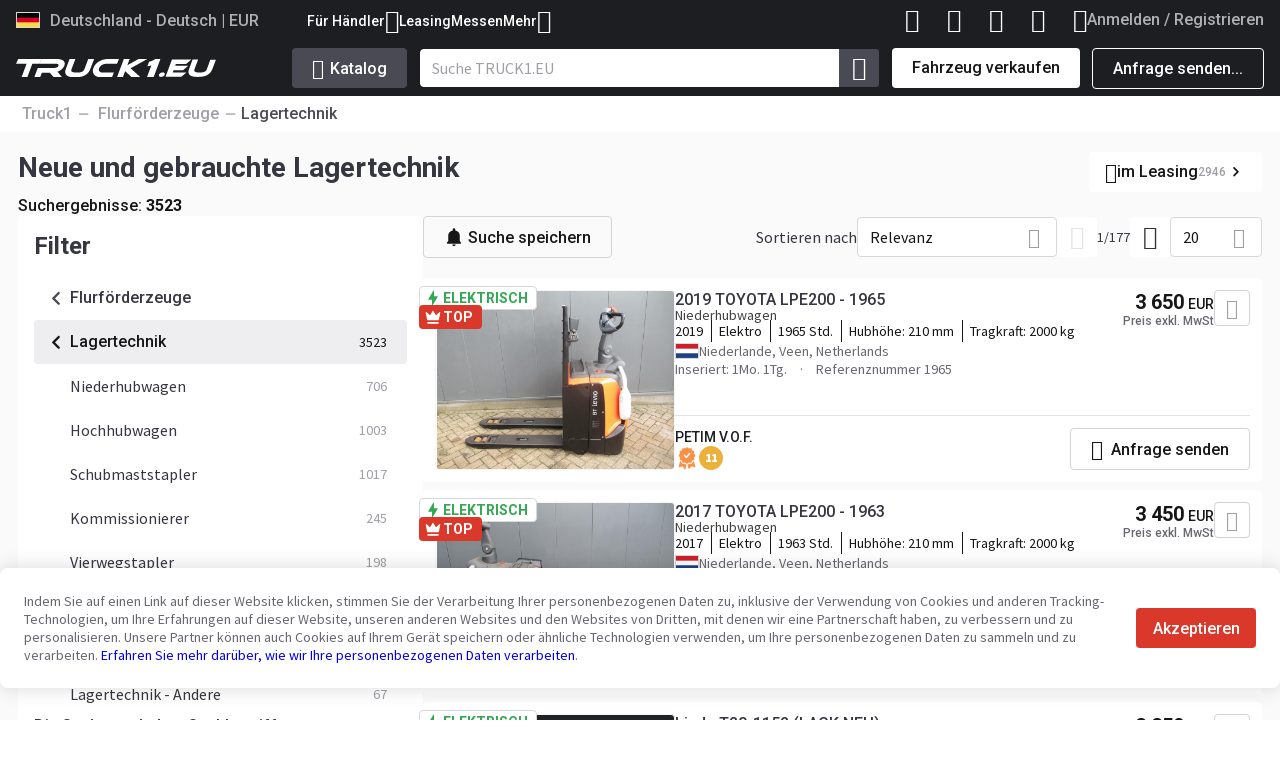

--- FILE ---
content_type: text/html; charset=utf-8
request_url: https://www.alle-lkw.de/flurforderzeuge/lagertechnik
body_size: 41916
content:
 <!DOCTYPE HTML PUBLIC "-//W3C//DTD HTML 4.01 Transitional//EN" "http://www.w3.org/TR/html4/loose.dtd"><html lang=de-DE class=v2><head><script id=a-import-global>
    (function(w){
      w.e = w.e || {cl_d:[],cl_nd:[],sh:[],ce:[]};
      w.e.cl_d.push(...[{"en":"HEADER_click_logout","g":"g4","p":{"event_category":"data-acc-type"},"sel":"[data-action=\"logout\"]"},{"en":"HSEARCH_popular_click","g":"g4","p":{},"sel":"[data-popular-container] .qs-item"}]);
      w.e.cl_nd.push(...[]);
      w.e.sh.push(...[{"en":"HSEARCH_popular_show","g":"g4","p":{},"sel":"[data-popular-container]"}]);
      w.e.ce.push(...[{"en":"AUTH_show","g":"g4","p":{},"trg":"t1:open-auth-modal"},{"en":"FAR_mult_show","g":"g4","p":{"adsCount":"adsCount"},"trg":"multiplier:show"},{"en":"FAR_mult_close","g":"g4","p":{},"trg":"multiplier:close"},{"en":"FAR_mult_send","g":"g4","p":{"adsCount":"adsCount"},"trg":"multiplier:send"},{"en":"view_item_list","g":"g4","p":{"item_list_name":"item_list_name","dealer_id":"dealer_id","items":"items"},"trg":"t1-10157:view-item-list"},{"en":"focus_lead_form","g":"g4","p":{"dealer":"dealer_id","auto_id":"auto_id"},"trg":"t1-request-form:first-input"},{"en":"click_lead_form","g":"g4","p":{"dealer":"dealer_id","auto_id":"auto_id"},"trg":"t1-request-form:click-send"},{"en":"focus_lead_form","g":"fbc","p":{},"trg":"t1-request-form:first-input"},{"en":"FAR_form_focus","g":"g4","p":{},"trg":"t1-9779:focus"},{"en":"FAR_form_click_send","g":"g4","p":{},"trg":"t1-9779:click-send"},{"en":"FAR_password_appear","g":"g4","p":{},"trg":"t1-9779:pass-show"},{"en":"FAR_password_close","g":"g4","p":{},"trg":"t1-9779:pass-close"},{"en":"FAR_password_success","g":"g4","p":{},"trg":"t1-9779:pass-success"},{"en":"FAR_password_fail","g":"g4","p":{},"trg":"t1-9779:pass-fail"},{"en":"FAR_password_click_remind","g":"g4","p":{},"trg":"t1-9779:pass-remind"},{"en":"FAR_submit_request","g":"g4","p":{},"trg":"t1-9779:submit-request"},{"en":"FAR_role_detect","g":"g4","p":{"event_category":"role"},"trg":"t1-9779:role"},{"en":"RUF_item_click","g":"g4","p":{},"trg":"t1-recently-used-filters:click"},{"en":"RUF_itempage_open","g":"g4","p":{"time_at_listpage":"t","filters_used_count":"filters","is_recent_filters_used":"ruf_used"},"trg":"t1-10390:send-item-open"}]);
    })(window);
  </script><meta http-equiv=content-type content="text/html; charset=utf-8"><meta name=language http-equiv=content-language content=de-DE><meta http-equiv=X-UA-Compatible content=IE=edge><meta name=viewport content="width=device-width, initial-scale=1.0"><script>
window.__criteo = {"criteoUserCountry":"","criteoSiteType":"d"}
</script><script>
window.__fl = {"sid":"a330816669478f501c77411284311837791d42cd87ecb609fa99fd70076633d2","browsers":0,"form_visitors":0,"add_to_favorites":0,"phone_click":0,"submit_lead_form":0,"whatsapp_click":0,"for_seller_visitor":0,"dealer_form_visitor":0,"click_contacts":0,"submit_dealer_form":0}
</script><script>window._isBot = true;</script><script>window.loc = {"l":"DE","bookmarked":"Zu den Favoriten hinzufühgt","mention_truck1":"Bitte erwähnen Sie <b>Truck1</b>, wenn Sie den Verkäufer kontaktieren.","units":{"MM":"mm","CM":"cm","M":"m","KG":"kg","T":"t","HP":"PS","KW":"kW"},"show_less":"Weniger anzeigen","show_more":"Mehr anzeigen","loc_processing":"Bearbeitung...","word_error":"Fehler","refresh_browser":"Es ist ein Fehler aufgetreten. Versuchen Sie, Ihren Browser zu aktualisieren.","try_again":"Es ist ein Fehler aufgetreten. Versuchen Sie es erneut.","fav_favourite_added":"Zu den Favoriten hinzufühgt","fav_register_to_access":"Melden Sie sich an oder registrieren Sie sich, um von jedem Gerät aus auf Ihre Lieblingsanzeigen zuzugreifen.","fav_login_or_register":"Anmelden / Registrieren","fav_login_to_account":"Melden Sie sich in Ihrem Truck1-Konto an","fav_login_to_access":"Melden Sie sich an oder registrieren Sie sich, um von jedem Gerät aus auf Ihre Lieblingsanzeigen zuzugreifen.","fav_login_button":"Anmelden","fav_login_to_save":"Melden Sie sich an oder registrieren Sie sich, um Ihre Lieblingsanzeigen zu speichern.","message_sent":"Ihre Nachricht ist gesendet.","word_offers":"Angebote","word_sellers":"Händler","link_copied":"Der Link wird in Ihre Zwischenablage kopiert","_show":"Anzeigen","_cancel":"Schließen","_added_comparison_toast":"Anzeige zum Vergleich hinzugefügt","_removed_comparison_toast":"Anzeige aus dem Vergleich entfernt","header_compared_ads":"Vergleich","_new":"NEU","email_warning":"Bitte überprüfen Sie, ob Sie Ihre E-Mail korrekt eingegeben haben","add_favourites":"Zu Favoriten hinzufügen","remove_favourites":"Von den Favoriten entfernen","qs_latest_search_result":"Letzte Suche","qs_popular_search":"Populär","qs_clear_all":"Filter zurücksetzen","view_all_messages":"Alle Nachrichten anzeigen","subscribed_to_seller_toast":"Sie haben diesen Händler erfolgreich abonniert. Erwarten Sie E-Mail-Benachrichtigungen, sobald neue Anzeigen auf Truck1 geschaltet werden.","manage_subscriptions_toast":"Abonnements verwalten","subscription_error_toast":"Bei der Bearbeitung Ihres Abonnementantrags ist ein Fehler aufgetreten. Bitte überprüfen Sie die von Ihnen angegebenen Informationen.","subscribed":"Abonniert","subscribe_to_seller":"Folgen Sie den Händler","search":"Suchen","no_matches":"Oops! Keine Treffer gefunden","select_options":"Optionen auswählen","feedback_sent":"Vielen Dank!","whatsapp_note":"Nachricht wird an WhatsApp gesendet","send_whatsapp_button":"Senden an WhatsApp","welcome_back":"Willkommen zurück!","go_to_account":"Zu meinem Konto gehen"}</script> <link rel=preload href=/st2/d2/css/icomoon_t1.css as=style><link rel=preload href=/st2/_v2023/css/common.css?v=1768560673019 as=style><link rel=preload href=/st2/_v2023/js/output/inits.min.js?v=1768560673019 as=script><link rel=preconnect href=https://www.google-analytics.com><link rel=preconnect href=https://www.googletagmanager.com><link rel=preconnect href=https://fonts.googleapis.com><link rel=preconnect href=https://fonts.gstatic.com crossorigin=anonymous><link href=https://fonts.googleapis.com/css2?family=Roboto:ital,wght@0,400;0,500;0,700;1,400;1,500;1,700&family=Source+Sans+Pro:ital,wght@0,400;0,900;1,400;1,700&display=swap rel=stylesheet><link rel=stylesheet href=/st2/d2/css/icomoon_t1.css><link rel=stylesheet href=/st2/_v2023/css/common.css?v=1768560673019><link rel=stylesheet href=/st2/_v2023/css/two_factor_auth_modal.css?v=1768560673019><link rel=stylesheet href=/st2/_v2023/css/registration_modal.css?v=1768560673019><script defer type=text/javascript src=/st2/js/t1_patches2.js?v=1768560673019></script><link rel=apple-touch-icon sizes=180x180 href=/st2/img/favicons/apple-touch-icon.png><link rel=icon type=image/png sizes=32x32 href=/st2/img/favicons/favicon-32x32.png><link rel=icon type=image/png sizes=16x16 href=/st2/img/favicons/favicon-16x16.png><link rel=manifest href=/st2/img/favicons/site.webmanifest><link rel=mask-icon href=/st2/img/favicons/safari-pinned-tab.svg color=#5bbad5><link rel="shortcut icon" href=/st2/img/favicons/favicon.ico><meta name=msapplication-TileColor content=#da532c><meta name=msapplication-config content=/st2/img/favicons/browserconfig.xml><meta name=theme-color content=#ffffff><meta name=HandheldFriendly content=true><meta name=referrer content=no-referrer-when-downgrade><script src=/st2/_v2023/js/output/inits.min.js?v=1768560673019></script><script src=/st2/_v2023/js/output/inits_DE.min.js?v=1768560673019></script><script>
  document.addEventListener("style-loaded", () => {
    function removePreload() {
      setTimeout(() => {
        let expires = new Date();
        expires.setFullYear(expires.getFullYear() + 2);

        document.cookie = `css_sprite_loaded=1; domain=${window.location.host.replace("www", "")}; expires=${expires.toUTCString()}; path=/; Secure`;

        const elementsToUpdate = document.querySelectorAll(".preload");
        elementsToUpdate.forEach((item) => {
          item.classList.remove("preload");
        });
      }, 1);
    }

    if (document.readyState === "loading") {
      document.addEventListener("DOMContentLoaded", () => {
        removePreload();
      });
    } else {
      removePreload();
    }
  });
</script> <link media=print onload="document.dispatchEvent(new CustomEvent('style-loaded'));this.media='all';this.onload=null;" rel=stylesheet href=/st2/_v2023/css/sprites.css?v=1768560673019><noscript><link rel=stylesheet href=/st2/_v2023/css/sprites.css?v=1768560673019></noscript> <script>
// global vars
var POPUP_REQUEST = 0;
var POPUP_REQUEST_SIMILAR = 1;
var PAGE_SETTINGS = {
  "l": "DE",
  "t": "AUTO.tt",
  "c": 9,
  "g": 230
};
var VISITOR_DATA = {
  "country_name": "",
  "country_code": "",
  "phone_code": "",
  "session": {},
  "isLogged": false,
  "SID": "18.117.113.203_233",
  "SIDperma": "18.117.113.203_368"
};
</script><!--Google Tag Manager--><script>(function(w,d,s,l,i){w[l]=w[l]||[];w[l].push({'gtm.start':new Date().getTime(),event:'gtm.js'});var f=d.getElementsByTagName(s)[0],j=d.createElement(s),dl=l!='dataLayer'?'&l='+l:'';j.async=true;j.src='https://www.googletagmanager.com/gtm.js?id='+i+dl;f.parentNode.insertBefore(j,f);})(window,document,'script','dataLayer','GTM-N6FDWCPK');</script><!--End Google Tag Manager--><!--Google Tag Manager--><script>(function(w,d,s,l,i){w[l]=w[l]||[];w[l].push({'gtm.start':new Date().getTime(),event:'gtm.js'});var f=d.getElementsByTagName(s)[0],j=d.createElement(s),dl=l!='dataLayer'?'&l='+l:'';j.async=true;j.src='https://www.googletagmanager.com/gtm.js?id='+i+dl;f.parentNode.insertBefore(j,f);})(window,document,'script','dataLayer','GTM-NH5M4B24');</script><!--End Google Tag Manager--><!--Global site tag (gtag.js) - Google Ads: 960067017 --><script async src=https://www.googletagmanager.com/gtag/js?id=AW-960067017></script><script>
  window.dataLayer = window.dataLayer || [];
  function gtag(){dataLayer.push(arguments);}
  gtag('js', new Date());

  gtag('config', 'AW-960067017');
</script><!--Google Tag Manager--><script>(function(w,d,s,l,i){w[l]=w[l]||[];w[l].push({'gtm.start':
new Date().getTime(),event:'gtm.js'});var f=d.getElementsByTagName(s)[0],
j=d.createElement(s),dl=l!='dataLayer'?'&l='+l:'';j.async=true;j.src=
'https://www.googletagmanager.com/gtm.js?id='+i+dl;f.parentNode.insertBefore(j,f);
})(window,document,'script','dataLayer','GTM-WCNM2DQ');</script><!--End Google Tag Manager--><script>
    window.dataLayer = window.dataLayer || [];
    window.gtag = function gtag(){dataLayer.push(arguments);}
    gtag('js', new Date());

    let ref_;
    if (ref_ = window.localStorage.getItem('challenge_ref')) {
      gtag('config', 'G-XF678JYH0H', {'send_page_view': false});    
      gtag('config', 'G-25GK28VZLZ', {'send_page_view': false, 'groups': 'ge'});
      gtag('config', 'G-SGE64QLTS6', {'send_page_view': false, 'groups': 'g4seo'});
gtag('config', 'G-FWGJ073PFP', {'send_page_view': false, 'groups': 'g4seo2'});
gtag('config', 'G-VZBCM2Z4ES', {'send_page_view': false, 'groups': 'g4seo_DE'});;

      gtag('event', 'page_view', { 
        'page_location': window.location.href,
        'page_referrer': ref_ 
      });
      gtag('event', 'page_view', { 
        'page_location': window.location.href,
        'page_referrer': ref_,
        'send_to': ["g4seo","g4seo2","g4seo_DE"]
      });
      window.localStorage.removeItem('challenge_ref');

    } else {
      gtag('config', 'G-XF678JYH0H');
      gtag('config', 'G-25GK28VZLZ', {'send_page_view': false, 'groups': 'ge'});
      gtag('config', 'G-SGE64QLTS6', {'groups': 'g4seo'});
gtag('config', 'G-FWGJ073PFP', {'groups': 'g4seo2'});
gtag('config', 'G-VZBCM2Z4ES', {'groups': 'g4seo_DE'});;
    }

    document.cookie = `ga_session_init=1; domain=${window.location.hostname.replace('www', '')}; path=/; Secure;`;

    document.addEventListener('DOMContentLoaded', () => {
      gtag('set', 'page_title', document.title);
    });
  </script><script type=text/javascript>
  
  
  
    gtag('set', 'user_properties', {"domain":"https://www.alle-lkw.de","is_logged_in":false,"latest_visited_cat_id":"9","ab_audience":"control","ab2_audience":"test","ab4_audience":"test"});
  
</script><!--Facebook Pixel Code--><script>
!function(f,b,e,v,n,t,s){if(f.fbq)return;n=f.fbq=function(){n.callMethod?
n.callMethod.apply(n,arguments):n.queue.push(arguments)};if(!f._fbq)f._fbq=n;
n.push=n;n.loaded=!0;n.version='2.0';n.queue=[];t=b.createElement(e);t.async=!0;
t.src=v;s=b.getElementsByTagName(e)[0];s.parentNode.insertBefore(t,s)}(window,
document,'script','https://connect.facebook.net/en_US/fbevents.js');
fbq('init', '411228676220486');
fbq('set','agent','tmgoogletagmanager', '411228676220486');
fbq('track', "PageView");
</script><noscript><img height=1 width=1 style=display:none src=https://www.facebook.com/tr?id=411228676220486&ev=PageView&noscript=1></noscript><!--End Facebook Pixel Code--><!--Twitter conversion tracking base code--><script>
!function(e,t,n,s,u,a){e.twq||(s=e.twq=function(){s.exe?s.exe.apply(s,arguments):s.queue.push(arguments);
},s.version='1.1',s.queue=[],u=t.createElement(n),u.async=!0,u.src='https://static.ads-twitter.com/uwt.js',
a=t.getElementsByTagName(n)[0],a.parentNode.insertBefore(u,a))}(window,document,'script');
twq('config','odpci');
</script><!--End Twitter conversion tracking base code--><!--Tik-Tok Analytics--><script> !function (w, d, t) { w.TiktokAnalyticsObject=t;var ttq=w[t]=w[t]||[];ttq.methods=["page","track","identify","instances","debug","on","off","once","ready","alias","group","enableCookie","disableCookie"],ttq.setAndDefer=function(t,e){t[e]=function(){t.push([e].concat(Array.prototype.slice.call(arguments,0)))}};for(var i=0;i<ttq.methods.length;i++)ttq.setAndDefer(ttq,ttq.methods[i]);ttq.instance=function(t){for(var e=ttq._i[t]||[],n=0;n<ttq.methods.length;n++)ttq.setAndDefer(e,ttq.methods[n]);return e},ttq.load=function(e,n){var i="https://analytics.tiktok.com/i18n/pixel/events.js";ttq._i=ttq._i||{},ttq._i[e]=[],ttq._i[e]._u=i,ttq._t=ttq._t||{},ttq._t[e]=+new Date,ttq._o=ttq._o||{},ttq._o[e]=n||{};var o=document.createElement("script");o.type="text/javascript",o.async=!0,o.src=i+"?sdkid="+e+"&lib="+t;var a=document.getElementsByTagName("script")[0];a.parentNode.insertBefore(o,a)}; ttq.load('CJ1S763C77U1K8LNDSMG'); ttq.page(); }(window, document, 'ttq'); </script><!--End Tik-Tok Analytics--><!--MS Ads--><script>(function(w,d,t,r,u){var f,n,i;w[u]=w[u]||[],f=function(){var o={ti:"187111042", enableAutoSpaTracking: true};o.q=w[u],w[u]=new UET(o),w[u].push("pageLoad")},n=d.createElement(t),n.src=r,n.async=1,n.onload=n.onreadystatechange=function(){var s=this.readyState;s&&s!=="loaded"&&s!=="complete"||(f(),n.onload=n.onreadystatechange=null)},i=d.getElementsByTagName(t)[0],i.parentNode.insertBefore(n,i)})(window,document,"script","//bat.bing.com/bat.js","uetq");</script><!--End MS Ads--><!--Taboola Pixel Code--><script type=text/javascript>
  window._tfa = window._tfa || [];
  window._tfa.push({notify: 'event', name: 'page_view', id: 1804922});
  !function (t, f, a, x) {
    if (!document.getElementById(x)) {
      t.async = 1;t.src = a;t.id=x;f.parentNode.insertBefore(t, f);
    }
  }(document.createElement('script'),
  document.getElementsByTagName('script')[0],
  '//cdn.taboola.com/libtrc/unip/1804922/tfa.js',
  'tb_tfa_script');
</script><!--End Taboola Pixel Code--> <link rel=alternate href=https://www.truck1.com.ar/equipos-de-manutencion/equipos-de-almacen hreflang=es-AR><link rel=alternate href=https://www.truck1.ae/used/material-handling-equipment/warehouse-equipment hreflang=ar-AE><link rel=alternate href=https://www.truck1.al/pajisje-per-trajtimin-e-materialeve/pajisje-magazine hreflang=sq><link rel=alternate href=https://www.truck1.am/pogruzochno-razgruzochnaya-tehnika/skladskaya-tehnika hreflang=ru-AM><link rel=alternate href=https://www.truck1-ao.com/equipamentos-de-movimentacao/equipamentos-de-armazem hreflang=pt-AO><link rel=alternate href=https://www.truck1.net/material-handling-equipment/warehouse-equipment hreflang=ar><link rel=alternate href=https://www.truck1.at/gebrauchte/flurforderzeuge/lagertechnik hreflang=de-AT><link rel=alternate href=https://www.truck1-az.com/pogruzochno-razgruzochnaya-tehnika/skladskaya-tehnika hreflang=ru-AZ><link rel=alternate href=https://www.truck1.be/vente/occasion/materiels-de-manutention/materiels-de-magasinage hreflang=fr-BE><link rel=alternate href=https://www.truck1.bg/podemno-transportna-tehnika/skladova-tehnika hreflang=bg><link rel=alternate href=https://www.truck1.bo/equipos-de-manutencion/equipos-de-almacen hreflang=es-BO><link rel=alternate href=https://www.truck1eu.com.br/equipamentos-de-movimentacao/equipamentos-de-armazem hreflang=pt-BR><link rel=alternate href=https://www.truck1-fr.ch/materiels-de-manutention/materiels-de-magasinage hreflang=fr-CH><link rel=alternate href=https://www.truck1.ch/flurforderzeuge/lagertechnik hreflang=de-CH><link rel=alternate href=https://www.truck1-ci.com/materiels-de-manutention/materiels-de-magasinage hreflang=fr-CI><link rel=alternate href=https://www.truck1.cl/equipos-de-manutencion/equipos-de-almacen hreflang=es-CL><link rel=alternate href=https://www.truck1-cn.com/material-handling-equipment/warehouse-equipment hreflang=zh><link rel=alternate href=https://www.truck1.com.co/equipos-de-manutencion/equipos-de-almacen hreflang=es-CO><link rel=alternate href=https://www.truck1.cy/material-handling-equipment/warehouse-equipment hreflang=el-CY><link rel=alternate href=https://www.truck1.cz/manipulacni-technika/skladova-technika hreflang=cs><link rel=alternate href=https://www.alle-lkw.de/flurforderzeuge/lagertechnik hreflang=de><link rel=alternate href=https://www.truck1.dk/materialehandteringsudstyr/lagerteknik hreflang=da><link rel=alternate href=https://www.truck1-dz.com/materiels-de-manutention/materiels-de-magasinage hreflang=fr-DZ><link rel=alternate href=https://www.truck1.ec/equipos-de-manutencion/equipos-de-almacen hreflang=es-EC><link rel=alternate href=https://www.truck1-ee.com/materjali-kaitlemise-seadmed/laotehnika hreflang=et><link rel=alternate href=https://www.truck1-eg.com/material-handling-equipment/warehouse-equipment hreflang=ar-EG><link rel=alternate href=https://www.truck1.eu/material-handling-equipment/warehouse-equipment hreflang=x-default><link rel=alternate href=https://www.truck1.es/equipos-de-manutencion/equipos-de-almacen hreflang=es><link rel=alternate href=https://www.truck1.fi/materiaalinkasittely/varastokoneet hreflang=fi><link rel=alternate href=https://www.truck1.fr/materiels-de-manutention/materiels-de-magasinage hreflang=fr><link rel=alternate href=https://www.truck1-ge.com/pogruzochno-razgruzochnaya-tehnika/skladskaya-tehnika hreflang=ru-GE><link rel=alternate href=https://www.truck1.com.gh/material-handling-equipment/warehouse-equipment hreflang=en-GH><link rel=alternate href=https://www.truck1.gr/material-handling-equipment/warehouse-equipment hreflang=el><link rel=alternate href=https://www.truck1.hr/oprema-za-rukovanje-materijalima/skladisna-oprema hreflang=hr><link rel=alternate href=https://www.truck1.hu/anyagmozgato-gepek/raktari-berendezesek hreflang=hu><link rel=alternate href=https://www.truck1.id/peralatan-untuk-menangani-material/peralatan-gudang hreflang=id><link rel=alternate href=https://www.truck1.co.in/material-handling-equipment/warehouse-equipment hreflang=en-IN><link rel=alternate href=https://www.truck1.ie/buy/material-handling-equipment/warehouse-equipment hreflang=en-IE><link rel=alternate href=https://www.truck1.co.il/material-handling-equipment/warehouse-equipment hreflang=he-IL><link rel=alternate href=https://www.truck1-it.com/mezzi-di-movimentazione/carrelli-da-magazzino hreflang=it><link rel=alternate href=https://www.truck1.ke/material-handling-equipment/warehouse-equipment hreflang=en-KE><link rel=alternate href=https://www.truck1.kr/material-handling-equipment/warehouse-equipment hreflang=ko><link rel=alternate href=https://www.truck1-kz.com/prodazha/pogruzochno-razgruzochnaya-tehnika/skladskaya-tehnika hreflang=ru-KZ><link rel=alternate href=https://www.truck1-ru.lv/pogruzochno-razgruzochnaya-tehnika/skladskaya-tehnika hreflang=ru-LV><link rel=alternate href=https://www.truck1.li/flurforderzeuge/lagertechnik hreflang=de-LI><link rel=alternate href=https://www.truck1.lt/krovimo-technika/sandeliavimo-technika hreflang=lt><link rel=alternate href=https://www.truck1.lu/materiels-de-manutention/materiels-de-magasinage hreflang=fr-LU><link rel=alternate href=https://www.truck1.lv/iekrausanas-tehnika/noliktavas-tehnika hreflang=lv><link rel=alternate href=https://www.truck1-md.com/pogruzochno-razgruzochnaya-tehnika/skladskaya-tehnika hreflang=ru-MD><link rel=alternate href=https://www.truck1-md.ro/stivuitoare/echipamente-pentru-depozit hreflang=ro-MD><link rel=alternate href=https://www.truck1.co.ma/materiels-de-manutention/materiels-de-magasinage hreflang=fr-MA><link rel=alternate href=https://www.truck1.me/oprema-za-rukovanje-materijalima/skladisna-oprema hreflang=sr-ME><link rel=alternate href=https://www.truck1.mk/oprema-za-rakuvane-so-materijali/magacinska-oprema hreflang=mk><link rel=alternate href=https://www.truck1.com.mx/equipos-de-manutencion/equipos-de-almacen hreflang=es-MX><link rel=alternate href=https://www.truck1.my/material-handling-equipment/warehouse-equipment hreflang=en-MY><link rel=alternate href=https://www.truck1-nl.be/intern-transport/magazijntrucks hreflang=nl-BE><link rel=alternate href=https://www.truck1.com.ng/material-handling-equipment/warehouse-equipment hreflang=en-NG><link rel=alternate href=https://www.truck1.nl/intern-transport/magazijntrucks hreflang=nl><link rel=alternate href=https://www.truck1eu.no/materialhandteringsutstyr/lagerutstyr hreflang=no><link rel=alternate href=https://www.truck1.nz/material-handling-equipment/warehouse-equipment hreflang=en-NZ><link rel=alternate href=https://www.truck1.ph/material-handling-equipment/warehouse-equipment hreflang=en-PH><link rel=alternate href=https://www.truck1.pk/material-handling-equipment/warehouse-equipment hreflang=en-PK><link rel=alternate href=https://www.truck1-pl.com/urzadzenia-transportu-wewnetrznego/wyposazenie-magazynu hreflang=pl><link rel=alternate href=https://www.truck1.pt/equipamentos-de-movimentacao/equipamentos-de-armazem hreflang=pt><link rel=alternate href=https://www.truck1.com.py/equipos-de-manutencion/equipos-de-almacen hreflang=es-PY><link rel=alternate href=https://www.truck1.qa/material-handling-equipment/warehouse-equipment hreflang=ar-QA><link rel=alternate href=https://www.truck1.ro/stivuitoare/echipamente-pentru-depozit hreflang=ro><link rel=alternate href=https://www.truck1.rs/oprema-za-rukovanje-materijalima/oprema-za-skladiste hreflang=sr><link rel=alternate href=https://www.truck1.se/materialhanteringsutrustning/lagerutrustning hreflang=sv><link rel=alternate href=https://www.truck1.sg/material-handling-equipment/warehouse-equipment hreflang=en-SG><link rel=alternate href=https://www.truck1.sk/manipulacna-technika/skladova-technika hreflang=sk><link rel=alternate href=https://www.truck1.si/oprema-za-rokovanje-z-materiali/skladiscna-oprema hreflang=sl><link rel=alternate href=https://www.truck1.com.tr/malzeme-tasima-ekipmanlari/depo-ekipmanlari hreflang=tr><link rel=alternate href=https://www.truck1-ua.com/bu-i-novye/pogruzochno-razgruzochnaya-tehnika/skladskaya-tehnika hreflang=ru-UA><link rel=alternate href=https://www.truck1.com.ua/vantazhno-rozvantazhuvalna-tehnika/skladska-tehnika hreflang=uk-UA><link rel=alternate href=https://www.truck1.co.ug/material-handling-equipment/warehouse-equipment hreflang=en-UG><link rel=alternate href=https://www.truck1.co.uk/used/material-handling-equipment/warehouse-equipment hreflang=en-GB><link rel=alternate href=https://www.truck1-us.com/new-and-used/material-handling-equipment/warehouse-equipment hreflang=en-US><link rel=alternate href=https://www.truck1.uy/equipos-de-manutencion/equipos-de-almacen hreflang=es-UY><link rel=alternate href=https://www.truck1.uz/pogruzochno-razgruzochnaya-tehnika/skladskaya-tehnika hreflang=ru-UZ><link rel=alternate href=https://www.truck1.vn/material-handling-equipment/warehouse-equipment hreflang=vi><link rel=alternate href=https://www.truck1.co.za/material-handling-equipment/warehouse-equipment hreflang=en-ZA><!--LinkedIn--><script type=text/javascript>
var _linkedin_partner_id = "4637226";
window._linkedin_data_partner_ids = window._linkedin_data_partner_ids || [];
window._linkedin_data_partner_ids.push(_linkedin_partner_id);
</script><script type=text/javascript>
(function(l) {
if (!l){window.lintrk = function(a,b){window.lintrk.q.push([a,b])};
window.lintrk.q=[]}
var s = document.getElementsByTagName("script")[0];
var b = document.createElement("script");
b.type = "text/javascript";b.async = true;
b.src = "https://snap.licdn.com/li.lms-analytics/insight.min.js";
s.parentNode.insertBefore(b, s);})(window.lintrk);
</script><noscript><img height=1 width=1 style=display:none alt src=https://px.ads.linkedin.com/collect/?pid=4637226&fmt=gif></noscript> <script id=g-dimensions>
    gtag('set', {
      'custom_map': {"dimension2":"cat","dimension3":"type","dimension4":"make","dimension7":"parts_cat_id","dimension8":"page_type","dimension10":"user_country"}
    });
    gtag('event', 'collect_dimensions', {"cat":"9","page_type":"LISTING","user_country":"","type":"230"});
    document.cookie = "latest_cat_id=9; domain="+window.location.host.replace('www', '')+"; path=/;secure";
  </script><title>Gebrauchte Lagertechnik online finden &amp; kaufen</title><meta name=description content="Gebrauchte Niederhubwagen, Hochhubwagen, Schubmaststapler, Kommissionierer, Vierwegstapler, Schlepper kaufen."><script>
  window.dataLayer = window.dataLayer || [];
  window.dataLayer.push({"event":"criteoListView","criteoCategoryId":9,"criteoProductIds":["10867520","10867522","10867523","10867524","10867517","10867518","10867510","10867507","10867504","10867501","10867495","10867485","10867480","10867481","10867471","10867458","10867435","10867429","10867425","10867423"],"criteoSiteType":"d","criteoUserCountry":""});
</script> <link rel=canonical href=https://www.alle-lkw.de/flurforderzeuge/lagertechnik> <meta property=og:title content="Gebrauchte Lagertechnik online finden & kaufen"><meta property=og:description content="Gebrauchte Niederhubwagen, Hochhubwagen, Schubmaststapler, Kommissionierer, Vierwegstapler, Schlepper kaufen."><meta property=og:site_name content=Truck1><meta property=og:type content=article><meta property=og:url content=https://www.alle-lkw.de/flurforderzeuge/lagertechnik><meta property=og:image content=https://www.alle-lkw.de/link_preview?p=list_new&src=%7B%22l%22%3A%22DE%22%2C%22cat_id%22%3A9%2C%22genre_id%22%3A230%7D><meta property=fb:app_id content=355522245347199><meta name=twitter:card content=summary_large_image><meta name=twitter:image content=https://www.alle-lkw.de/link_preview?p=list_new&src=%7B%22l%22%3A%22DE%22%2C%22cat_id%22%3A9%2C%22genre_id%22%3A230%7D><script type=application/ld+json>{
  "@context": "https://schema.org/",
  "@type": "Product",
  "name": "Gebrauchte Lagertechnik online finden & kaufen",
  "image": "",
  "description": "Gebrauchte Niederhubwagen, Hochhubwagen, Schubmaststapler, Kommissionierer, Vierwegstapler, Schlepper kaufen.",
  "offers": {
    "@type": "AggregateOffer",
    "url": "",
    "priceCurrency": "EUR",
    "lowPrice": 0,
    "highPrice": 2750,
    "offerCount": 3523
  }
}</script><meta name=keywords lang=en content="   Lagertechnik gebraucht kaufen"><meta name=robots content="index, follow"><link rel=stylesheet href=/st2/_v2023/css/listpage.css?v=1768560673019><script id=filter-abtest>window.__filterWithoutShowButton = 1;</script><script data-page-settings type=text/javascript>
      window.__isTestListing = true;

      // let pageSett = ${JSON.stringify(pageSettings)};
      window.PAGE_SETTINGS = Object.assign(window.PAGE_SETTINGS || {}, {"c":9,"g":230});
      window.PAGE_SETTINGS.t = 'LIST_NEW.tt';
    </script><script>
          window.loc = window.loc || {};
          window.loc.subscription_completed_toast = "Ihr Abonnement wurde erfolgreich abgeschlossen. Die Benachrichtigungen werden an Ihre E-Mail gesendet.";
          window.loc.manage_subscriptions_toast = "Abonnements verwalten";
          window.loc.subscription_error_toast = "Bei der Bearbeitung Ihres Abonnementantrags ist ein Fehler aufgetreten. Bitte überprüfen Sie die von Ihnen angegebenen Informationen.";
          window.loc.try_again_toast = "Erneut versuchen";
          window.loc.apply_button = "Anwenden";
          window.loc.clear_all = "Filter zurücksetzen";
          window.loc.subscribe = "Suche speichern";
          window.loc.subscribed = "Abonniert";
          window.loc.open_chat = "Chat öffnen";
        </script><script id=t1-10157-listpage>
      document.addEventListener('t1:analytics-init', () => {
        document.dispatchEvent(new CustomEvent('t1-10157:view-item-list', {
          detail: {
            item_list_name: "Neue und gebrauchte Lagertechnik",
            items: [{"item_id":"10867520","item_name":"Linde T20-1152 (LACK NEU)","price":"2250","item_category":"9","item_category2":"231"},{"item_id":"10867522","item_name":"Linde T20-1152 (LACK NEU)","price":"2250","item_category":"9","item_category2":"231"},{"item_id":"10867523","item_name":"Linde T20-1152 (LACK NEU)","price":"2500","item_category":"9","item_category2":"231"},{"item_id":"10867524","item_name":"Linde T20-1152 (LACK NEU)","price":"2500","item_category":"9","item_category2":"231"},{"item_id":"10867517","item_name":"Linde T20-1152 (LACK NEU)","price":"2250","item_category":"9","item_category2":"231"},{"item_id":"10867518","item_name":"Linde T20-1152 (LACK NEU)","price":"2750","item_category":"9","item_category2":"231"},{"item_id":"10867510","item_name":"Still EXV12","price":"0","item_category":"9","item_category2":"233"},{"item_id":"10867507","item_name":"Still EXV12","price":"0","item_category":"9","item_category2":"233"},{"item_id":"10867504","item_name":"Still FM-X14","price":"0","item_category":"9","item_category2":"69"},{"item_id":"10867501","item_name":"Still EXV12","price":"0","item_category":"9","item_category2":"233"},{"item_id":"10867495","item_name":"Still EXU16","price":"0","item_category":"9","item_category2":"231"},{"item_id":"10867485","item_name":"Still EXV-SF16I/BATT.NEU","price":"0","item_category":"9","item_category2":"233"},{"item_id":"10867480","item_name":"Still FM-X10","price":"0","item_category":"9","item_category2":"69"},{"item_id":"10867481","item_name":"Still FXH20N/2400MM","price":"0","item_category":"9","item_category2":"231"},{"item_id":"10867471","item_name":"Still EGV14","price":"0","item_category":"9","item_category2":"233"},{"item_id":"10867458","item_name":"Still EXD-SF20","price":"0","item_category":"9","item_category2":"233"},{"item_id":"10867435","item_name":"Still EXV20I","price":"0","item_category":"9","item_category2":"233"},{"item_id":"10867429","item_name":"Still EXV20/950MM","price":"0","item_category":"9","item_category2":"233"},{"item_id":"10867425","item_name":"Still MX-X","price":"0","item_category":"9","item_category2":"236"},{"item_id":"10867423","item_name":"Still MX-X","price":"0","item_category":"9","item_category2":"236"}]
          }
        }));
      });
    </script><style>
  .viewport-flex {
    width: calc(100% - 36px);
    max-width: 1288px;
  }
  #content {
    min-height: calc(var(--100vh) - 367px);
  }
  </style><meta name=msvalidate.01 content=FB229B0D84244E5535B474224C0854DE><script>
    window.isWebViewMode = false;
  </script></head><body><!--Google Tag Manager (noscript)--><noscript><iframe src=https://www.googletagmanager.com/ns.html?id=GTM-N6FDWCPK height=0 width=0 style=display:none;visibility:hidden></iframe></noscript><!--End Google Tag Manager (noscript)--><!--Google Tag Manager (noscript)--><noscript><iframe src=https://www.googletagmanager.com/ns.html?id=GTM-NH5M4B24 height=0 width=0 style=display:none;visibility:hidden></iframe></noscript><!--End Google Tag Manager (noscript)--><script>
            window.loc = window.loc || {};
            window.loc.unread_notifs_title = "Verpassen Sie nichts Wichtiges!";
            window.loc.unread_notifs_text = "Ungelesene Benachrichtigungen: ";
            window.loc.unread_notifs_see = "Ansehen";
          </script> <script>
      window.userData = window.userData || {};
      window.userData.registrationDate = 0; 
      window.userData.isLogged = false; 
      window.userData.memberType = undefined; 
      window.userData.newNotifications = undefined || ""; 
    </script><header id=d3_header class=d3> <div class=c-container> <div class="header-wrapper flex flex-fdc" id=header-tab-items> <div class="header-top-wrapper flex flex-aic"><div class="tab-item with-icon c-subtitle size-2 lang-selection-btn" data-tab-id=1 data-event-click='[{"g":"g4","e":"header_version_click"}]' tabindex=0><span class="flag flag-DE preload"></span> <span>Deutschland - Deutsch | EUR</span></div><div class="info-menu flex flex-aic" data-info-menu><div class=links-submenu><span class="flex flex-aic v3-c-subtitle size-3 info-menu-link-item" data-event-click='[{"g":"g4","e":"header_dropdown_for_sellers_click"}]' data-submenu-triger>Für Händler <span class=t1_icon-expand_more></span></span><div class="v3-c-tooltip bottom links-submenu-dropdown" data-submenu><a class="v3-c-subtitle size-3" data-encode-url=lmth*wen_noitartsiger_EDT_| data-event-click='[{"g":"g4","e":"header_add_company_click"}]'>Registrieren</a><a class="v3-c-subtitle size-3" data-encode-url=relles_secivres|txt| data-event-click='[{"g":"g4","e":"header_promo_services_click"}]'>Werbung</a><a class="v3-c-subtitle size-3" data-encode-url=lmth*gnicirp_EDT_| data-event-click='[{"g":"g4","e":"header_pricing_click"}]'>Preise</a><a class="v3-c-subtitle size-3" data-encode-url=troppus| data-event-click='[{"g":"g4","e":"header_contact_click"}]'>Support</a></div></div><a class="v3-c-subtitle size-3 info-menu-link-item" data-encode-url=gnisael| data-event-click='[{"g":"g4","e":"click_catalog_leasing"}]'>Leasing</a><a class="v3-c-subtitle size-3 info-menu-link-item" data-encode-url=snoitibihxe| data-event-click='[{"g":"g4","e":"header_exhibitions_click"}]'>Messen</a><div class=links-submenu><span class="flex flex-aic v3-c-subtitle size-3 info-menu-link-item" data-event-click='[{"g":"g4","e":"header_dropdown_more_click"}]' data-submenu-triger>Mehr <span class=t1_icon-expand_more></span></span><div class="v3-c-tooltip bottom links-submenu-dropdown more" data-submenu><a class="v3-c-subtitle size-3" data-encode-url=tuoba|txt| data-event-click='[{"g":"g4","e":"header_about_us_click"}]'>Über Truck1</a><a class="v3-c-subtitle size-3" data-encode-url=golb| data-event-click='[{"g":"g4","e":"header_blog_click"}]'>Blog</a><a class="v3-c-subtitle size-3" data-encode-url=ehcsinhcet-nenoitakifizeps| data-event-click='[{"g":"g4","e":"header_makes_specs_click"}]'>Marken &amp; Spezifikationen</a><a class="v3-c-subtitle size-3" data-encode-url=srelaed| data-event-click='[{"g":"g4","e":"header_sellers_click"}]'>Händler</a><a class="v3-c-subtitle size-3" data-encode-url=1|sdnarb-sweiver| data-event-click='[{"g":"g4","e":"header_brands_reviews_click"}]'>Markenbewertungen</a></div></div></div><div class="flex right-block"> <a class="tab-item with-icon c-subtitle size-2" data-encode-url=lmth*skramkoob_EDT_| rel=nofollow data-saved-data=bookmarks_l data-event-click='[{"g":"g4","e":"header_favorite_click"}]' data-bookmark-header tabindex=0><i class=t1_icon-favorite></i><span data-saved-data=bookmarks_n class=text>0</span><script>
                  window.__bookmarks = {};
                  window.__bookmarks.bookmark_length = 0;
                  window.__bookmarks.subscriptions_length = 0;
                  window.__bookmarks.combined_views_text = "<b>Favoriten</b> und <b>Abonnements</b> an einem Ort!";
                  window.__bookmarks.bookmarked_ads = "Favoriten";
                  window.__bookmarks.subscriptions = "Abonnements";
                </script></a><a class="tab-item with-icon c-subtitle size-2" data-encode-url=lmth*erapmoc_eerfedon_EDT_| title="Verglichene Anzeigen: 0" data-saved-data=compares_l data-event-click='[{"g":"g4","e":"header_compared_ads_click"}]' tabindex=0><i class=t1_icon-bar_chart></i><span data-saved-data=compares_n class=text>0</span><span class="notifications-count-wrapper v3-c-text-caption size-1"><span data-compares-count=0 class="notifications-count hidden">0</span></span></a><a class="tab-item with-icon c-subtitle size-2" data-reg-popup title=Benachrichtigungen tabindex=0><i class=t1_icon-alert></i></a><button class="tab-item with-icon c-subtitle size-2" title=Nachrichten tabindex=0 data-reg-popup style=background-color:transparent;border:none><i class=t1_icon-forum></i></button><div class="tab-item with-icon c-subtitle size-2" data-event-click='[{"g":"g4","e":"header_my_account_click"},{"g":"g4","e":"show_bookmark_page_link","category":"header-account-profile"}]' data-tab-id=2 tabindex=0><i class=t1_icon-person></i><span class="text c-ellipsis" style="max-width: 200px">Anmelden / Registrieren  </span></div></div></div> <div class="header-bottom-wrapper flex flex-jcsb flex-aic flex-grow-1"><a href=https://www.alle-lkw.de class="logo flex" data-event-click='[{"g":"g4","e":"header_logo_click"}]'><img class="common_ logo-desktop" src=/st2/_v2022/img/logo.svg alt="Truck1 - Gebrauchte Lagertechnik" title="Truck1 - Gebrauchte Lagertechnik"><img class="common_ logo-tablet-mobile" src=/st2/_v2022/img/logo.svg alt="Truck1 - Gebrauchte Lagertechnik" title="Truck1 - Gebrauchte Lagertechnik"></a><div class="header-bottom-btns-container flex-grow-1"><div class="c-desktop-part flex flex-aic"><div class="flex flex-jcc search-btn-container flex-grow-1"><div class=catalog-btn data-tab-id=3 data-event-click='[{"g":"g4","e":"header_catalog_searh_click"}]' tabindex=0><div class="btn-with-icon flex flex-aic"><i class=t1_icon-list></i><span>Katalog</span></div></div><div class="search-container flex-grow-1"><form action=/_TDE_qs.html><div class="c-controls-group no-gap flex flex-aic"><div class="c-input-text flex-grow-1"><input dir=ltr class="c-text size-1" data-tab-id=4 tabindex=0 type=text placeholder="Suche TRUCK1.EU" id=qs-desktop name=kw autocomplete=off></div><button class="t1_icon-search search-button" type=submit></button></div></form></div></div><a data-encode-url=ntb_da_ecalp_redaeh=ecruos?lmth*wen_noitartsiger_EDT_| data-event-click='[{"g":"g4","e":"header_place_an_ad_click"}]' class="c-btn header-btn place-ad-btn">Fahrzeug verkaufen</a><a data-encode-url=lmth*detnaw_EDT_| data-event-click='[{"g":"g4","e":"click_catalog_place_ad"}]' class="v3-c-btn outline-inverted-primary wanted-ad-btn">Anfrage senden... </a> </div><div class=c-mobile-part><div class="mobile-header-buttons flex flex-aic"><div class="search-table-container flex flex-grow-1" data-mobile-trigger=searchTablet><div class="search-container flex-grow-1"><form action=/_TDE_qs.html><div class="c-controls-group no-gap flex flex-aic"><div class="c-input-text flex-grow-1"><input dir=ltr class="c-text size-1" data-tab-id=4 tabindex=0 type=text placeholder="Suche TRUCK1.EU" id=qs-tablet name=kw autocomplete=off></div><button class="c-btn black c-block ph-12 search-button"><i class=t1_icon-search style=font-size:24px;line-height:40px></i></button></div></form> </div></div><div class=mobile-header-button data-mobile-trigger=account data-event-click='[{"g":"g4","e":"header_my_account_click"},{"g":"g4","e":"show_bookmark_page_link","event_category":"header-account-profile"}]'><i class=t1_icon-account_circle></i></div><button class=mobile-header-button data-mobile-trigger=menu data-event-click='[{"g":"g4","e":"show_bookmark_page_link","event_category":"header-menu"}]'><i class=t1_icon-menu></i></button></div> </div></div></div><div class=tablet-menu-info-wrapper><div class="info-menu flex flex-aic" data-info-menu><div class=links-submenu><span class="flex flex-aic v3-c-subtitle size-3 info-menu-link-item" data-event-click='[{"g":"g4","e":"header_dropdown_for_sellers_click"}]' data-submenu-triger>Für Händler <span class=t1_icon-expand_more></span></span><div class="v3-c-tooltip bottom links-submenu-dropdown" data-submenu><a class="v3-c-subtitle size-3" data-encode-url=lmth*wen_noitartsiger_EDT_| data-event-click='[{"g":"g4","e":"header_add_company_click"}]'>Registrieren</a><a class="v3-c-subtitle size-3" data-encode-url=relles_secivres|txt| data-event-click='[{"g":"g4","e":"header_promo_services_click"}]'>Werbung</a><a class="v3-c-subtitle size-3" data-encode-url=lmth*gnicirp_EDT_| data-event-click='[{"g":"g4","e":"header_pricing_click"}]'>Preise</a><a class="v3-c-subtitle size-3" data-encode-url=troppus| data-event-click='[{"g":"g4","e":"header_contact_click"}]'>Support</a></div></div><a class="v3-c-subtitle size-3 info-menu-link-item" data-encode-url=gnisael| data-event-click='[{"g":"g4","e":"click_catalog_leasing"}]'>Leasing</a><a class="v3-c-subtitle size-3 info-menu-link-item" data-encode-url=snoitibihxe| data-event-click='[{"g":"g4","e":"header_exhibitions_click"}]'>Messen</a><div class=links-submenu><span class="flex flex-aic v3-c-subtitle size-3 info-menu-link-item" data-event-click='[{"g":"g4","e":"header_dropdown_more_click"}]' data-submenu-triger>Mehr <span class=t1_icon-expand_more></span></span><div class="v3-c-tooltip bottom links-submenu-dropdown more" data-submenu><a class="v3-c-subtitle size-3" data-encode-url=tuoba|txt| data-event-click='[{"g":"g4","e":"header_about_us_click"}]'>Über Truck1</a><a class="v3-c-subtitle size-3" data-encode-url=golb| data-event-click='[{"g":"g4","e":"header_blog_click"}]'>Blog</a><a class="v3-c-subtitle size-3" data-encode-url=ehcsinhcet-nenoitakifizeps| data-event-click='[{"g":"g4","e":"header_makes_specs_click"}]'>Marken &amp; Spezifikationen</a><a class="v3-c-subtitle size-3" data-encode-url=srelaed| data-event-click='[{"g":"g4","e":"header_sellers_click"}]'>Händler</a><a class="v3-c-subtitle size-3" data-encode-url=1|sdnarb-sweiver| data-event-click='[{"g":"g4","e":"header_brands_reviews_click"}]'>Markenbewertungen</a></div></div></div> </div><div class=mobile-menu-info-wrapper> <div class="info-menu flex flex-aic" data-info-menu><div class=links-submenu><span class="flex flex-aic v3-c-subtitle size-3 info-menu-link-item" data-event-click='[{"g":"g4","e":"header_dropdown_for_sellers_click"}]' data-submenu-triger>Für Händler <span class=t1_icon-expand_more></span></span><div class=links-submenu-dropdown-wrapper><div class=links-submenu-dropdown data-submenu><span class="flex flex-aic v3-c-title size-5 info-menu-link-item">Für Händler <span class=t1_icon-expand_less></span></span><a class="v3-c-subtitle size-3" data-encode-url=lmth*wen_noitartsiger_EDT_| data-event-click='[{"g":"g4","e":"header_add_company_click"}]'>Registrieren</a><a class="v3-c-subtitle size-3" data-encode-url=relles_secivres|txt| data-event-click='[{"g":"g4","e":"header_promo_services_click"}]'>Werbung</a><a class="v3-c-subtitle size-3" data-encode-url=lmth*gnicirp_EDT_| data-event-click='[{"g":"g4","e":"header_pricing_click"}]'>Preise</a><a class="v3-c-subtitle size-3" data-encode-url=troppus| data-event-click='[{"g":"g4","e":"header_contact_click"}]'>Support</a></div></div></div><a class="v3-c-subtitle size-3 info-menu-link-item" data-encode-url=gnisael| data-event-click='[{"g":"g4","e":"click_catalog_leasing"}]'>Leasing</a><a class="v3-c-subtitle size-3 info-menu-link-item" data-encode-url=snoitibihxe| data-event-click='[{"g":"g4","e":"header_exhibitions_click"}]'>Messen</a><div class=links-submenu><span class="flex flex-aic v3-c-subtitle size-3 info-menu-link-item" data-event-click='[{"g":"g4","e":"header_dropdown_more_click"}]' data-submenu-triger>Mehr <span class=t1_icon-expand_more></span></span><div class=links-submenu-dropdown-wrapper><div class="links-submenu-dropdown more" data-submenu><span class="flex flex-aic v3-c-title size-5 info-menu-link-item">Mehr <span class=t1_icon-expand_less></span></span><a class="v3-c-subtitle size-3" data-encode-url=tuoba|txt| data-event-click='[{"g":"g4","e":"header_about_us_click"}]'>Über Truck1</a><a class="v3-c-subtitle size-3" data-encode-url=golb| data-event-click='[{"g":"g4","e":"header_blog_click"}]'>Blog</a><a class="v3-c-subtitle size-3" data-encode-url=ehcsinhcet-nenoitakifizeps| data-event-click='[{"g":"g4","e":"header_makes_specs_click"}]'>Marken &amp; Spezifikationen</a><a class="v3-c-subtitle size-3" data-encode-url=srelaed| data-event-click='[{"g":"g4","e":"header_sellers_click"}]'>Händler</a><a class="v3-c-subtitle size-3" data-encode-url=1|sdnarb-sweiver| data-event-click='[{"g":"g4","e":"header_brands_reviews_click"}]'>Markenbewertungen</a></div></div></div></div> </div><div class="search-mobile-container flex flex-aic flex-jcc c-block ph-16" data-mobile-trigger=search><div class="search-container flex-grow-1"><form action=/_TDE_qs.html><div class="c-controls-group no-gap flex flex-aic"><div class="c-input-text flex-grow-1"><input dir=ltr class="c-text size-1" data-tab-id=4 tabindex=0 type=text placeholder="Suche TRUCK1.EU" id=qs-mobile name=kw autocomplete=off></div><button class="c-btn black c-block ph-12 search-button"><i class=t1_icon-search style=font-size:24px;line-height:40px></i></button></div></form></div></div><div class=tab-contents id=header-tab-contents style="display: none"><div class=tab-content data-tab-id=3 id=d3_catalog-header-desktop style="height: var(--100vh-minus-header)"><button class="c-btn transparent tab-close" style=z-index:1><i class=t1_icon-close style="font-size: 24px;line-height: 1"></i></button><div class="v3-c-modal popup loader header-catalog-loader"><div class=loader-img></div></div></div><div class=tab-content data-tab-id=5 style="display: none"><div class="tab-content-wrapper flex flex-jcsb"><a data-encode-url=lmth*wen_noitartsiger_EDT_| data-gt-event=click data-gt-native-event=click data-gt-cat=pr_header_signup class="header-card align-left" rel=nofollow><div class=header-card-image><span class="icon-header add_company"></span></div><div class=header-card-title>Registrieren</div><div class=header-card-text>Kein Account auf Truck1?</div><div class="header-card-red-link flex flex-aic">Registrieren Sie sich als Händler<i class=t1_icon-chevron_right></i></div></a><a data-encode-url=lmth*gnicirp_EDT_| data-gt-event=click data-gt-native-event=click data-gt-cat=pr_header_paid_services_pricing class="header-card align-left" rel=nofollow><div class=header-card-image><span class="icon-header pricing"></span></div><div class=header-card-title>Preise</div><div class=header-card-text>Wir empfehlen Ihnen gerne ein optimales Dienstleistungspaket</div><div class="header-card-red-link flex flex-aic">Preise anfordern<i class=t1_icon-chevron_right></i></div></a><a data-encode-url=troppus| data-gt-event=click data-gt-native-event=click data-gt-cat=pr_header_support class="header-card align-left" rel=nofollow><div class=header-card-image><span class="icon-header support"></span></div><div class=header-card-title>Kontaktieren Sie unser Support-Team</div><div class=header-card-text>Wir helfen Ihnen Fahrzeuge auf Truck1 zu verkaufen</div><div class="header-card-red-link flex flex-aic">Frage stellen<i class=t1_icon-chevron_right></i></div></a><a data-encode-url=tuoba|txt| data-gt-event=click data-gt-native-event=click data-gt-cat=pr_header_about_us class="header-card align-left" rel=nofollow><div class=header-card-image><span class="icon-header about_us"></span></div><div class=header-card-title>Über Truck1</div><div class=header-card-text>Warum Truck1.eu?</div><div class="header-card-red-link flex flex-aic">Lesen<i class=t1_icon-chevron_right></i></div></a><button class="c-btn transparent tab-close"><i class=t1_icon-close style="font-size: 24px;line-height: 1"></i></button></div></div><div class=tab-content data-tab-id=1 style="display: none"><div class="c-scroll custom-scroll" style="height: var(--100vh-minus-header)"><div class=tab-content-wrapper><div class="c-block mb-16"><div class="c-block p-8"><div class="c-title size-5 text-align-left">Währung</div></div><div class="cols cols-8 cols-mobile cols-6-mobile"><div class="col col-2 c-block pr-20 pr-0-mobile"><div class="menu-item flex flex-jcc flex-aic c-text size-2 c-block p-8-mobile is-active" data-key=currency data-val=EUR>EUR</div></div><div class="col col-2 c-block pr-20 pr-0-mobile"><div class="menu-item flex flex-jcc flex-aic c-text size-2 c-block p-8-mobile" data-key=currency data-val=USD>USD</div></div></div></div><div class=c-block><div class="c-block p-8"><div class="c-title size-5 text-align-left">Sprache</div></div><div data-all-languages-wrapper><div data-languages-loading class="flex flex-jcc flex-aic"><style>.spinner__{
          width:40px;height:40px;display:inline-flex;background-size:cover;
          background-image: url("data:image/svg+xml,%3Csvg width='38' height='38' viewBox='0 0 38 38' xmlns='http://www.w3.org/2000/svg' stroke='%231D1E22'%3E%3Cg fill='none' fill-rule='evenodd'%3E%3Cg transform='translate(1 1)' stroke-width='2'%3E%3Ccircle stroke-opacity='0' cx='18' cy='18' r='18'/%3E%3Cpath d='M36 18c0-9.94-8.06-18-18-18'%3E%3CanimateTransform attributeName='transform' type='rotate' from='0 18 18' to='360 18 18' dur='1s' repeatCount='indefinite'/%3E%3C/path%3E%3C/g%3E%3C/g%3E%3C/svg%3E");
          background-repeat: no-repeat;
          background-position: center;
        }[data-languages-loading]{width:100%;height: 200px;}</style><div class=spinner__></div></div></div> </div></div></div><button class="c-btn transparent tab-close"><i class=t1_icon-close style="font-size: 24px;line-height: 1"></i></button></div><div class=tab-content data-tab-id=2 style="display: none"><div class="c-scroll custom-scroll" style="max-height: var(--100vh-minus-header)"></div><button class="c-btn transparent tab-close"><i class=t1_icon-close style="font-size: 24px;line-height: 1"></i></button></div><div class=tab-content data-tab-id=4 data-tab-view style="display: none"><div class="c-container c-scroll custom-scroll" style="height: calc(var(--100vh) - 160px);"><div class=c-out-of-container><div class="cols cols-12"><div class="col col-6 col-offset-4"><div id=qs-desktop-container class="menu quick-search-dropdown"></div></div></div></div></div><button class="c-btn transparent tab-close"><i class=t1_icon-close style="font-size: 24px;line-height: 1"></i></button></div></div></div></div></header><div class="c-tablet-part c-tablet-header-dropdown fullscreen from-left" id=d3_tablet-search data-mobile-content=searchTablet><div class="c-container c-block pv-20"><div class=flex><div class="button-area c-block pl-20 pr-16"></div><div class=flex-grow-1><div class="c-container c-scroll custom-scroll" style="height: calc(var(--100vh) - 136px)"><div class=c-out-of-container><div class="cols cols-12"><div class="col col-6 col-offset-4"><div id=qs-tablet-container class="menu quick-search-dropdown"></div></div></div></div></div></div></div></div><button class=btn-close><i class=t1_icon-close style="font-size: 24px;line-height: 1"></i></button></div><div class="c-mobile-part c-mobile-header-dropdown fullscreen from-left" id=d3_mobile-search data-mobile-content=search><div class="c-container c-block pv-20"><div class=flex><div class="button-area c-block pl-20 pr-16"></div><div class=flex-grow-1><div class="cols cols-12"><div class="col col-12 col-offset-4"><div class="c-block mb-16"><form action=/_TDE_qs.html><div class="c-controls-group no-gap flex flex-aic"><div class="c-input-text flex-grow-1"><input dir=ltr class="c-text size-1" data-tab-id=4 tabindex=0 type=text placeholder="Suche TRUCK1.EU" id=qs-mobile-popup name=kw autocomplete=off></div><button class="c-btn black c-block ph-12 search-button"><i class=t1_icon-search style=font-size:24px;line-height:40px></i></button></div></form></div></div></div><div class="c-container c-scroll custom-scroll" style="width: calc(100vw - 8px); margin: 0 -48px; height: calc(var(--100vh) - 100px)"><div class=c-out-of-container><div class="cols cols-12"><div class="col col-6 col-offset-4"><div id=qs-mobile-popup-container class="menu quick-search-dropdown"></div></div></div></div></div></div></div></div><button class="c-btn transparent btn-close c-block ph-8 pv-0"><i class=t1_icon-backspace style=font-size:24px;line-height:40px></i></button></div><div class="c-mobile-part c-mobile-header-dropdown" id=d3_mobile-menu data-mobile-content=menu><div class=c-container><div class="c-block pt-16 mb-24"><div class="c-block pv-8"><a href=javascript:void(0) class="c-subtitle size-2 color-title menu-item flex flex-aic" data-header-popup-trigger=language data-event-click='[{"g":"g4","e":"header_version_click"}]'><span class="flag flag-DE" style="margin-inline-end: 8px"></span> <span>Deutschland - Deutsch | EUR</span></a></div><hr class=c-hr></div><div class=c-block><a data-encode-url=ntb_da_ecalp_elibom=ecruos?lmth*wen_noitartsiger_EDT_| data-event-click='[{"g":"g4","e":"header_place_an_ad_click"}]' class="v3-c-btn primary fullwidth-btn">Fahrzeug verkaufen</a></div><div class="c-block mt-16"><a data-encode-url=lmth*detnaw_EDT_| data-event-click='[{"g":"g4","e":"click_catalog_place_ad"}]' class="v3-c-btn outline-inverted-secondary wanted-ad-btn fullwidth-btn">Anfrage senden...</a></div></div></div><div class=c-mobile-part id=d3_mobile-header-modals style="display: none"><div class="c-dimmer c-block ph-16"><div class=c-scroll style="height: var(--100vh)"><div class="c-modal-container c-block pv-16 flex flex-aic" style=min-height:var(--100vh)><div class="c-modal c-block p-16 false" style="display: none" data-header-popup-content=sell><div class=c-modal-content><div class="c-block mb-16 c-title size-4">Verkaufen</div><div class="menu c-out-of-container"><a data-encode-url=lmth*wen_noitartsiger_EDT_| class="menu-item image-large c-block p-16 mb-8 flex flex-aic" data-gt-event=click data-gt-native-event=click data-gt-cat=pr_header_signup rel=nofollow><div class="image flex flex-jcc"><span class="icon-header add_company"></span></div><div><div class="c-subtitle size-3 color-black">Registrieren</div><div class="c-text size-2 color-black text-content c-ellipsis">Kein Account auf Truck1?</div></div></a> <a data-encode-url=lmth*gnicirp_EDT_| data-gt-event=click data-gt-native-event=click data-gt-cat=pr_header_paid_services_pricing class="menu-item image-large c-block p-16 mb-8 flex flex-aic" rel=nofollow><div class="image flex flex-jcc"><span class="icon-header pricing"></span></div><div><div class="c-subtitle size-3 color-black">Preise</div><div class="c-text size-2 color-black text-content c-ellipsis">Wir empfehlen Ihnen gerne ein optimales Dienstleistungspaket</div></div></a><a data-encode-url=troppus| data-gt-event=click data-gt-native-event=click data-gt-cat=pr_header_support class="menu-item image-large c-block p-16 mb-8 flex flex-aic" rel=nofollow><div class="image flex flex-jcc"><span class="icon-header support"></span></div><div><div class="c-subtitle size-3 color-black">Kontaktieren Sie unser Support-Team</div><div class="c-text size-2 color-black text-content c-ellipsis">Wir helfen Ihnen Fahrzeuge auf Truck1 zu verkaufen</div></div></a><a data-encode-url=tuoba|txt| data-gt-event=click data-gt-native-event=click data-gt-cat=pr_header_about_us class="menu-item image-large c-block p-16 mb-8 flex flex-aic" rel=nofollow><div class="image flex flex-jcc"><span class="icon-header about_us"></span></div><div><div class="c-subtitle size-3 color-black">Über Truck1</div><div class="c-text size-2 color-black text-content c-ellipsis">Warum Truck1.eu?</div></div></a></div></div><button class="c-btn transparent btn-close c-block ph-8 pv-0"><i class=t1_icon-close style=font-size:24px;line-height:40px></i></button></div><div class="c-modal c-block p-16 flex-grow-1" style="display: none" data-header-popup-content=language><div class=c-modal-content><div class="c-block mb-16"><div class="c-block p-8"><div class="c-title size-5 text-align-left">Währung</div></div><div class="cols cols-8 cols-mobile cols-6-mobile"><div class="col col-2 c-block pr-20 pr-0-mobile"><div class="menu-item flex flex-jcc flex-aic c-text size-2 c-block p-8-mobile is-active" data-key=currency data-val=EUR>EUR</div></div><div class="col col-2 c-block pr-20 pr-0-mobile"><div class="menu-item flex flex-jcc flex-aic c-text size-2 c-block p-8-mobile" data-key=currency data-val=USD>USD</div></div></div></div><div class=c-block><div class="c-block p-8"><div class="c-title size-5 text-align-left">Sprache</div></div><div data-all-languages-wrapper><div data-languages-loading class="flex flex-jcc flex-aic"><style>.spinner__{
          width:40px;height:40px;display:inline-flex;background-size:cover;
          background-image: url("data:image/svg+xml,%3Csvg width='38' height='38' viewBox='0 0 38 38' xmlns='http://www.w3.org/2000/svg' stroke='%231D1E22'%3E%3Cg fill='none' fill-rule='evenodd'%3E%3Cg transform='translate(1 1)' stroke-width='2'%3E%3Ccircle stroke-opacity='0' cx='18' cy='18' r='18'/%3E%3Cpath d='M36 18c0-9.94-8.06-18-18-18'%3E%3CanimateTransform attributeName='transform' type='rotate' from='0 18 18' to='360 18 18' dur='1s' repeatCount='indefinite'/%3E%3C/path%3E%3C/g%3E%3C/g%3E%3C/svg%3E");
          background-repeat: no-repeat;
          background-position: center;
        }[data-languages-loading]{width:100%;height: 200px;}</style><div class=spinner__></div></div></div> </div></div><button class="c-btn transparent btn-close c-block ph-8 pv-0"><i class=t1_icon-close style=font-size:24px;line-height:40px></i></button></div><div class="c-modal c-block p-16 false" style="display: none" data-header-popup-content=account><div class=c-modal-content><div class="tab-content-wrapper content-wrapper" id=login-mobile><div class="c-block mb-24 c-title size-3 text-align-center text-align-left-mobile">Melden Sie sich an</div><form><div class="c-input-text c-block mb-16"><input type=text name=login placeholder="Login oder E-Mail" id=login-mobile-input></div><div class="c-input-text c-block mb-16"><input type=password name=password placeholder=Passwort id=login-mobile-input_password autocomplete=new-password><button class="c-btn transparent show-password" type=button id=login-mobile-show_password><i class=t1_icon-visibility_off></i></button><div class="c-text size-3 color-error c-block mt-4" id=login-mobile-incorrect style="display: none">Login oder Passwort ist unkorrekt</div></div><div class="c-block mb-24 c-text size-1 text-align-center"><a href=javascript:void(0) id=login-mobile-password_remind-trigger>Passwort vergessen?</a></div><div class="c-block mb-20"><input class="c-btn primary fullwidth" type=submit value=Anmelden disabled id=login-mobile-submit></div><div class="c-block mb-20"><div class="c-btn secondary fullwidth" id=googleSignInButton-mobile>test</div></div><hr class="c-hr c-block mb-24"><div class="c-block mb-8 c-text size-1 text-align-center">Kein Account auf Truck1?</div><div class="c-text size-1 text-align-center"><a data-encode-url=lmth*noitartsiger_EDT_| data-gt-event=click data-gt-native-event=click data-gt-cat=pr_header_signup>Account erstellen</a></div></form></div><div class="tab-content-wrapper content-wrapper" style="display: none" id=login-mobile-password_remind-content><div class="c-block mb-24 c-title size-3 text-align-center">Passwort vergessen?</div><div class="c-block mb-24 c-text size-1">Geben Sie die E-Mail an, um die Zugangsdaten zu bekommen.</div><form><div class="c-block mb-24"><div class="c-input-text fullwidth"><input type=text placeholder="Ihre E-Mail *" name=remind-email id=pass_reminder-mobile-input data-required class=req_></div><input type=hidden name=remind value=1></div><div class="c-block mb-20 c-text size-2 color-error text-align-center" id=pass_reminder-mobile-error style="display: none">Keine solche E-Mail in unserer Database gefunden.</div><div class="c-block mb-20 c-text size-2 color-success text-align-center" id=pass_reminder-mobile-success style="display: none">Login und Passwort wurden auf Ihre Email gesendet.</div><div class="c-block mb-24"><button type=submit class="c-btn primary fullwidth" disabled id=pass_reminder-mobile-submit>Senden</button></div></form><hr class="c-hr c-block mb-24"><div class="c-text size-1 text-align-center"><a href=javascript:void(0) class=back-to-login>Zurück zur Anmeldung</a></div></div></div><button class="c-btn transparent btn-close c-block ph-8 pv-0"><i class=t1_icon-close style=font-size:24px;line-height:40px></i></button></div></div></div></div></div><div id=navi data-part=navi class=" d3_breadcrumbs"><div class="viewport viewport-flex"><div class=breadcrumbs-container><ul><li><a href=https://www.alle-lkw.de class=a1_><span class=breadcrumb-first-page-name>Truck1</span><div class=breadcrumb-first-page-icon></div></a><span class=icon-bread-divider></span></li><li><a href=https://www.alle-lkw.de/flurforderzeuge class=a2_><span>Flurförderzeuge</span></a><span class=icon-bread-divider></span> </li><li><span class=a_>Lagertechnik</span><div class=drop_><ul class=v3-c-scrollbar><li data-hover=1><a class=has-transition href=https://www.alle-lkw.de/flurforderzeuge/gabelstapler>Gabelstapler</a></li><li data-hover=1><a class=has-transition href=https://www.alle-lkw.de/flurforderzeuge/verladerampen>Verladerampen</a></li><li data-hover=1><a class=has-transition href=https://www.alle-lkw.de/flurforderzeuge/teleskoplader>Teleskoplader</a></li><li data-hover=1 class=last_><a class=has-transition href=https://www.alle-lkw.de/flurforderzeuge/hafentechnik>Hafentechnik</a></li></ul></div></li></ul><script type=application/ld+json>
        {
  "@context": "https://schema.org",
  "@type": "BreadcrumbList",
  "itemListElement": [
    {
      "@type": "ListItem",
      "position": 1,
      "name": "Truck1",
      "item": "https://www.alle-lkw.de"
    },
    {
      "@type": "ListItem",
      "position": 2,
      "name": "Flurförderzeuge",
      "item": "https://www.alle-lkw.de/flurforderzeuge"
    }
  ]
}
        </script></div></div></div><div id=content><div class="viewport viewport-flex d6_listing"><div class="listing-container flex flex-fdc"><div class="listing-title-container d2-7195 flex flex-aifs flex-jcsb"><div class=title-container><div class=h1-container><h1 class="listing-title v3-c-title size-2 size-4-mobile c-block mb-12"> Neue und gebrauchte Lagertechnik</h1><div data-list-found class="list-found-results v3-c-subtitle size-2 size-3-mobile"><div data-found=3523 class="list-found-results flex flex-aic">Suchergebnisse:&nbsp;<b>3523</b></div></div></div></div><a data-leasing-link href=/leasing/flurforderzeuge/lagertechnik class="listing-leasing-link v3-c-btn inverted-primary"><i class=t1_icon-percent></i><div class="v3-c-text-button size-2"> im Leasing</div><div class="listing-leasing-link-tot flex flex-aic"><span class="v3-c-subtitle size-4">2946</span><span class=icon></span></div></a></div><div class=listing-tags data-list-tags></div><div class="listing-content-container flex"><div id=filter class=listing-filter><div class=fixed-container><div class="filter-container c-block p-16"><form id=filter-search action> <input type=hidden name=cat_id value=9><input type=hidden name=class_id value=0><input type=hidden name=genre_id value=230><div data-save-search-params=cat_id=9&genre_id=230 style="display: none" data-count-filters=0 data-found=3523></div><div class="filter-title v3-c-title size-3 size-4-tablet c-block mb-16 mb-12-mobile flex flex-aic">Filter<div data-close-filter class=btn-close><i class=t1_icon-close></i></div></div><div data-recently-used-filters class="d6_recently-used-filters c-block mb-16 mb-12-mobile" style="display: none;"><div class="v3-c-subtitle size-2 c-block mb-12 mb-4-mobile">Kürzlich verwendete Filter</div></div><div class="filter-fields flex flex-fdc"><div data-field=genre_id class="filter-field-item-container field-type-container flex flex-fdc"><div class="filter-field-title-item v3-c-subtitle size-2 flex flex-aic"><span>Typ</span></div><div class="filter-field-type-container flex flex-fdc"><a data-encode-url=sella|eguezredrofrulf| data-load _k=genre_id class="filter-field-type v3-c-input-radio root" title=Flurförderzeuge><label><input type=radio><div class=label><span class="icon icon-arrow-left"></span><span class=name>Flurförderzeuge</span><span class="count v3-c-text size-2"></span></div></label></a><div class=field-children-type-container><a data-encode-url=kinhcetregal|eguezredrofrulf| data-load _id=230 _k=genre_id class="filter-field-type v3-c-input-radio active root" title=Lagertechnik><label><input type=radio checked><div class=label><span class="icon icon-arrow-left"></span><span class=name>Lagertechnik</span><span class="count v3-c-text size-2">3523</span></div></label></a><div class=field-children-type-container><a data-encode-url=negawbuhredein|eguezredrofrulf| data-load _id=231 _k=genre_id class="filter-field-type v3-c-input-radio" title=Niederhubwagen><label><input type=radio><div class=label><span class=icon></span><span class=name>Niederhubwagen</span><span class="count v3-c-text size-2">706</span></div></label></a><a data-encode-url=negawbuhhcoh|eguezredrofrulf| data-load _id=233 _k=genre_id class="filter-field-type v3-c-input-radio" title=Hochhubwagen><label><input type=radio><div class=label><span class=icon></span><span class=name>Hochhubwagen</span><span class="count v3-c-text size-2">1003</span></div></label></a><a data-encode-url=relpatstsambuhcs|eguezredrofrulf| data-load _id=69 _k=genre_id class="filter-field-type v3-c-input-radio" title=Schubmaststapler><label><input type=radio><div class=label><span class=icon></span><span class=name>Schubmaststapler</span><span class="count v3-c-text size-2">1017</span></div></label></a><a data-encode-url=rereinoissimmok|eguezredrofrulf| data-load _id=236 _k=genre_id class="filter-field-type v3-c-input-radio" title=Kommissionierer><label><input type=radio><div class=label><span class=icon></span><span class=name>Kommissionierer</span><span class="count v3-c-text size-2">245</span></div></label></a><a data-encode-url=relpatsgewreiv|eguezredrofrulf| data-load _id=237 _k=genre_id class="filter-field-type v3-c-input-radio" title=Vierwegstapler><label><input type=radio><div class=label><span class=icon></span><span class=name>Vierwegstapler</span><span class="count v3-c-text size-2">198</span></div></label></a><a data-encode-url=eguezrhafppelhcs|eguezredrofrulf| data-load _id=326 _k=genre_id class="filter-field-type v3-c-input-radio" title=Schleppfahrzeuge><label><input type=radio><div class=label><span class=icon></span><span class=name>Schleppfahrzeuge</span><span class="count v3-c-text size-2">266</span></div></label></a><a data-encode-url=elagerregal|eguezredrofrulf| data-load _id=1066 _k=genre_id class="filter-field-type v3-c-input-radio" title=Lagerregale><label><input type=radio><div class=label><span class=icon></span><span class=name>Lagerregale</span><span class="count v3-c-text size-2">21</span></div></label></a><a data-encode-url=032=di_erneg?sella-032=di_erneg&--|eguezredrofrulf| data-load _k=genre_id class="filter-field-type v3-c-input-radio" title="Lagertechnik - Andere"><label><input type=radio><div class=label><span class=icon></span><span class=name>Lagertechnik - Andere</span><span class="count v3-c-text size-2">67</span></div></label></a></div></div></div><div data-trigger-show-fields class="filter-show-fields-button flex flex-aic flex-jcc"><span class="v3-c-text size-1">Typ:</span><span class="v3-c-btn-text link"><span class=show-text>Mehr anzeigen</span><i class=t1_icon-expand_more></i></span></div></div><div data-field=kw class="filter-field-item-container flex flex-fdc"><div class="filter-field-title-item v3-c-subtitle size-2 flex flex-aic"><span>Die Suche nach dem Suchbegriff...</span></div><div class="v3-c-input v3-c-input-search"><input placeholder=Suchen type=text name=kw value><span class=icon-search></span><button data-clear-input data-url-del=/flurforderzeuge/lagertechnik class=clear-button type=button><span class=icon-close></span></button></div></div><div data-field=make_id class="filter-field-item-container flex flex-fdc"><div data-trigger-open-filter-field class="filter-field-title-item v3-c-subtitle size-2 flex flex-aic"><span class=icon-arrow-down></span><span>Marke<span class=active-filter></span></span></div><div data-input-search class="v3-c-input v3-c-input-search" style="display: none;"><input placeholder=Suchen><span class=icon-search></span><button data-clear-input class=clear-button type=button><span class=icon-close></span></button></div><div data-filter-field class="filter-field-inputs flex flex-fdc v3-c-scrollbar"><div class="field-inputs-container flex flex-fdc hidden-part" style="display: none;"><a href=/flurforderzeuge/lagertechnik/amlift title="Lagertechnik AMLIFT" data-load _id=945 _k=make_id class=v3-c-input-checkbox><label><input type=checkbox><div class=label><div class=label-content><span data-value=AMLIFT class=name>AMLIFT</span><span class="count v3-c-text size-2">10</span></div></div></label></a></div><div class="field-inputs-container flex flex-fdc hidden-part" style="display: none;"><a href=/flurforderzeuge/lagertechnik/atlet title="Lagertechnik ATLET" data-load _id=396 _k=make_id class=v3-c-input-checkbox><label><input type=checkbox><div class=label><div class=label-content><span data-value=ATLET class=name>ATLET</span><span class="count v3-c-text size-2">21</span></div></div></label></a></div><div class="field-inputs-container flex flex-fdc hidden-part" style="display: none;"><a href=/flurforderzeuge/lagertechnik/baoli title="Lagertechnik BAOLI" data-load _id=1539 _k=make_id class=v3-c-input-checkbox><label><input type=checkbox><div class=label><div class=label-content><span data-value=BAOLI class=name>BAOLI</span><span class="count v3-c-text size-2">4</span></div></div></label></a></div><div class="field-inputs-container flex flex-fdc hidden-part" style="display: none;"><a href=/flurforderzeuge/lagertechnik/baumann title="Lagertechnik BAUMANN" data-load _id=664 _k=make_id class=v3-c-input-checkbox><label><input type=checkbox><div class=label><div class=label-content><span data-value=BAUMANN class=name>BAUMANN</span><span class="count v3-c-text size-2">13</span></div></div></label></a></div><div class="field-inputs-container flex flex-fdc hidden-part" style="display: none;"><a href=/flurforderzeuge/lagertechnik/bobcat title="Lagertechnik BOBCAT" data-load _id=87 _k=make_id class=v3-c-input-checkbox><label><input type=checkbox><div class=label><div class=label-content><span data-value=BOBCAT class=name>BOBCAT</span><span class="count v3-c-text size-2">2</span></div></div></label></a></div><div class="field-inputs-container flex flex-fdc hidden-part" style="display: none;"><a href=/flurforderzeuge/lagertechnik/bt title="Lagertechnik BT" data-load _id=378 _k=make_id class=v3-c-input-checkbox><label><input type=checkbox><div class=label><div class=label-content><span data-value=BT class=name>BT</span><span class="count v3-c-text size-2">140</span></div></div></label></a></div><div class="field-inputs-container flex flex-fdc hidden-part" style="display: none;"><a href=/flurforderzeuge/lagertechnik/bulmor title="Lagertechnik BULMOR" data-load _id=1448 _k=make_id class=v3-c-input-checkbox><label><input type=checkbox><div class=label><div class=label-content><span data-value=BULMOR class=name>BULMOR</span><span class="count v3-c-text size-2">2</span></div></div></label></a></div><div class="field-inputs-container flex flex-fdc hidden-part" style="display: none;"><a href=/flurforderzeuge/lagertechnik/caterpillar title="Lagertechnik CATERPILLAR" data-load _id=69 _k=make_id class=v3-c-input-checkbox><label><input type=checkbox><div class=label><div class=label-content><span data-value=CATERPILLAR class=name>CATERPILLAR</span><span class="count v3-c-text size-2">63</span></div></div></label></a></div><div class="field-inputs-container flex flex-fdc hidden-part" style="display: none;"><a href=/flurforderzeuge/lagertechnik/cesab title="Lagertechnik CESAB" data-load _id=545 _k=make_id class=v3-c-input-checkbox><label><input type=checkbox><div class=label><div class=label-content><span data-value=CESAB class=name>CESAB</span><span class="count v3-c-text size-2">2</span></div></div></label></a></div><div class="field-inputs-container flex flex-fdc hidden-part" style="display: none;"><a href=/flurforderzeuge/lagertechnik/charlatte title="Lagertechnik CHARLATTE" data-load _id=1458 _k=make_id class=v3-c-input-checkbox><label><input type=checkbox><div class=label><div class=label-content><span data-value=CHARLATTE class=name>CHARLATTE</span><span class="count v3-c-text size-2">1</span></div></div></label></a></div><div class="field-inputs-container flex flex-fdc"><a href=/flurforderzeuge/lagertechnik/combilift title="Lagertechnik COMBILIFT" data-load _id=380 _k=make_id class=v3-c-input-checkbox><label><input type=checkbox><div class=label><div class=label-content><span data-value=COMBILIFT class=name>COMBILIFT</span><span class="count v3-c-text size-2">160</span></div></div></label></a></div><div class="field-inputs-container flex flex-fdc hidden-part" style="display: none;"><a href=/flurforderzeuge/lagertechnik/crown title="Lagertechnik CROWN" data-load _id=381 _k=make_id class=v3-c-input-checkbox><label><input type=checkbox><div class=label><div class=label-content><span data-value=CROWN class=name>CROWN</span><span class="count v3-c-text size-2">34</span></div></div></label></a></div><div class="field-inputs-container flex flex-fdc hidden-part" style="display: none;"><a href=/flurforderzeuge/lagertechnik/doosan title="Lagertechnik DOOSAN" data-load _id=367 _k=make_id class=v3-c-input-checkbox><label><input type=checkbox><div class=label><div class=label-content><span data-value=DOOSAN class=name>DOOSAN</span><span class="count v3-c-text size-2">3</span></div></div></label></a></div><div class="field-inputs-container flex flex-fdc hidden-part" style="display: none;"><a href=/flurforderzeuge/lagertechnik/ep-equipment title="Lagertechnik EP EQUIPMENT" data-load _id=1951 _k=make_id class=v3-c-input-checkbox><label><input type=checkbox><div class=label><div class=label-content><span data-value="EP EQUIPMENT" class=name>EP EQUIPMENT</span><span class="count v3-c-text size-2">7</span></div></div></label></a></div><div class="field-inputs-container flex flex-fdc hidden-part" style="display: none;"><a href=/flurforderzeuge/lagertechnik/faresin title="Lagertechnik FARESIN" data-load _id=1592 _k=make_id class=v3-c-input-checkbox><label><input type=checkbox><div class=label><div class=label-content><span data-value=FARESIN class=name>FARESIN</span><span class="count v3-c-text size-2">1</span></div></div></label></a></div><div class="field-inputs-container flex flex-fdc hidden-part" style="display: none;"><a href=/flurforderzeuge/lagertechnik/fenwick title="Lagertechnik FENWICK" data-load _id=399 _k=make_id class=v3-c-input-checkbox><label><input type=checkbox><div class=label><div class=label-content><span data-value=FENWICK class=name>FENWICK</span><span class="count v3-c-text size-2">3</span></div></div></label></a></div><div class="field-inputs-container flex flex-fdc hidden-part" style="display: none;"><a href=/flurforderzeuge/lagertechnik/hangcha title="Lagertechnik HANGCHA" data-load _id=397 _k=make_id class=v3-c-input-checkbox><label><input type=checkbox><div class=label><div class=label-content><span data-value=HANGCHA class=name>HANGCHA</span><span class="count v3-c-text size-2">6</span></div></div></label></a></div><div class="field-inputs-container flex flex-fdc hidden-part" style="display: none;"><a href=/flurforderzeuge/lagertechnik/hanselifter title="Lagertechnik HANSELIFTER" data-load _id=171 _k=make_id class=v3-c-input-checkbox><label><input type=checkbox><div class=label><div class=label-content><span data-value=HANSELIFTER class=name>HANSELIFTER</span><span class="count v3-c-text size-2">1</span></div></div></label></a></div><div class="field-inputs-container flex flex-fdc hidden-part" style="display: none;"><a href=/flurforderzeuge/lagertechnik/heli title="Lagertechnik HELI" data-load _id=942 _k=make_id class=v3-c-input-checkbox><label><input type=checkbox><div class=label><div class=label-content><span data-value=HELI class=name>HELI</span><span class="count v3-c-text size-2">3</span></div></div></label></a></div><div class="field-inputs-container flex flex-fdc hidden-part" style="display: none;"><a href=/flurforderzeuge/lagertechnik/hubtex title="Lagertechnik HUBTEX" data-load _id=1461 _k=make_id class=v3-c-input-checkbox><label><input type=checkbox><div class=label><div class=label-content><span data-value=HUBTEX class=name>HUBTEX</span><span class="count v3-c-text size-2">14</span></div></div></label></a></div><div class="field-inputs-container flex flex-fdc hidden-part" style="display: none;"><a href=/flurforderzeuge/lagertechnik/hyster title="Lagertechnik HYSTER" data-load _id=106 _k=make_id class=v3-c-input-checkbox><label><input type=checkbox><div class=label><div class=label-content><span data-value=HYSTER class=name>HYSTER</span><span class="count v3-c-text size-2">32</span></div></div></label></a></div><div class="field-inputs-container flex flex-fdc hidden-part" style="display: none;"><a href=/flurforderzeuge/lagertechnik/jac title="Lagertechnik JAC" data-load _id=1928 _k=make_id class=v3-c-input-checkbox><label><input type=checkbox><div class=label><div class=label-content><span data-value=JAC class=name>JAC</span><span class="count v3-c-text size-2">1</span></div></div></label></a></div><div class="field-inputs-container flex flex-fdc hidden-part" style="display: none;"><a href=/flurforderzeuge/lagertechnik/jlg title="Lagertechnik JLG" data-load _id=341 _k=make_id class=v3-c-input-checkbox><label><input type=checkbox><div class=label><div class=label-content><span data-value=JLG class=name>JLG</span><span class="count v3-c-text size-2">2</span></div></div></label></a></div><div class="field-inputs-container flex flex-fdc"><a href=/flurforderzeuge/lagertechnik/jungheinrich title="Lagertechnik JUNGHEINRICH" data-load _id=170 _k=make_id class=v3-c-input-checkbox><label><input type=checkbox><div class=label><div class=label-content><span data-value=JUNGHEINRICH class=name>JUNGHEINRICH</span><span class="count v3-c-text size-2">456</span></div></div></label></a></div><div class="field-inputs-container flex flex-fdc hidden-part" style="display: none;"><a href=/flurforderzeuge/lagertechnik/kalmar title="Lagertechnik KALMAR" data-load _id=169 _k=make_id class=v3-c-input-checkbox><label><input type=checkbox><div class=label><div class=label-content><span data-value=KALMAR class=name>KALMAR</span><span class="count v3-c-text size-2">1</span></div></div></label></a></div><div class="field-inputs-container flex flex-fdc hidden-part" style="display: none;"><a href=/flurforderzeuge/lagertechnik/komatsu title="Lagertechnik KOMATSU" data-load _id=71 _k=make_id class=v3-c-input-checkbox><label><input type=checkbox><div class=label><div class=label-content><span data-value=KOMATSU class=name>KOMATSU</span><span class="count v3-c-text size-2">2</span></div></div></label></a></div><div class="field-inputs-container flex flex-fdc hidden-part" style="display: none;"><a href=/flurforderzeuge/lagertechnik/lancer title="Lagertechnik LANCER" data-load _id=1929 _k=make_id class=v3-c-input-checkbox><label><input type=checkbox><div class=label><div class=label-content><span data-value=LANCER class=name>LANCER</span><span class="count v3-c-text size-2">1</span></div></div></label></a></div><div class="field-inputs-container flex flex-fdc hidden-part" style="display: none;"><a href=/flurforderzeuge/lagertechnik/liebherr title="Lagertechnik LIEBHERR" data-load _id=73 _k=make_id class=v3-c-input-checkbox><label><input type=checkbox><div class=label><div class=label-content><span data-value=LIEBHERR class=name>LIEBHERR</span><span class="count v3-c-text size-2">1</span></div></div></label></a></div><div class="field-inputs-container flex flex-fdc"><a href=/flurforderzeuge/lagertechnik/linde title="Lagertechnik LINDE" data-load _id=109 _k=make_id class=v3-c-input-checkbox><label><input type=checkbox><div class=label><div class=label-content><span data-value=LINDE class=name>LINDE</span><span class="count v3-c-text size-2">543</span></div></div></label></a></div><div class="field-inputs-container flex flex-fdc hidden-part" style="display: none;"><a href=/flurforderzeuge/lagertechnik/manitou title="Lagertechnik MANITOU" data-load _id=110 _k=make_id class=v3-c-input-checkbox><label><input type=checkbox><div class=label><div class=label-content><span data-value=MANITOU class=name>MANITOU</span><span class="count v3-c-text size-2">6</span></div></div></label></a></div><div class="field-inputs-container flex flex-fdc hidden-part" style="display: none;"><a href=/flurforderzeuge/lagertechnik/massey-ferguson title="Lagertechnik MASSEY FERGUSON" data-load _id=102 _k=make_id class=v3-c-input-checkbox><label><input type=checkbox><div class=label><div class=label-content><span data-value="MASSEY FERGUSON" class=name>MASSEY FERGUSON</span><span class="count v3-c-text size-2">1</span></div></div></label></a></div><div class="field-inputs-container flex flex-fdc hidden-part" style="display: none;"><a href=/flurforderzeuge/lagertechnik/merlo title="Lagertechnik MERLO" data-load _id=111 _k=make_id class=v3-c-input-checkbox><label><input type=checkbox><div class=label><div class=label-content><span data-value=MERLO class=name>MERLO</span><span class="count v3-c-text size-2">1</span></div></div></label></a></div><div class="field-inputs-container flex flex-fdc hidden-part" style="display: none;"><a href=/flurforderzeuge/lagertechnik/mitsubishi title="Lagertechnik MITSUBISHI" data-load _id=26 _k=make_id class=v3-c-input-checkbox><label><input type=checkbox><div class=label><div class=label-content><span data-value=MITSUBISHI class=name>MITSUBISHI</span><span class="count v3-c-text size-2">11</span></div></div></label></a></div><div class="field-inputs-container flex flex-fdc hidden-part" style="display: none;"><a href=/flurforderzeuge/lagertechnik/nissan title="Lagertechnik NISSAN" data-load _id=20 _k=make_id class=v3-c-input-checkbox><label><input type=checkbox><div class=label><div class=label-content><span data-value=NISSAN class=name>NISSAN</span><span class="count v3-c-text size-2">4</span></div></div></label></a></div><div class="field-inputs-container flex flex-fdc hidden-part" style="display: none;"><a href=/flurforderzeuge/lagertechnik/om title="Lagertechnik OM" data-load _id=376 _k=make_id class=v3-c-input-checkbox><label><input type=checkbox><div class=label><div class=label-content><span data-value=OM class=name>OM</span><span class="count v3-c-text size-2">5</span></div></div></label></a></div><div class="field-inputs-container flex flex-fdc hidden-part" style="display: none;"><a href=/flurforderzeuge/lagertechnik/omg title="Lagertechnik OMG" data-load _id=944 _k=make_id class=v3-c-input-checkbox><label><input type=checkbox><div class=label><div class=label-content><span data-value=OMG class=name>OMG</span><span class="count v3-c-text size-2">6</span></div></div></label></a></div><div class="field-inputs-container flex flex-fdc hidden-part" style="display: none;"><a href=/flurforderzeuge/lagertechnik/plus-power title="Lagertechnik PLUS POWER" data-load _id=1475 _k=make_id class=v3-c-input-checkbox><label><input type=checkbox><div class=label><div class=label-content><span data-value="PLUS POWER" class=name>PLUS POWER</span><span class="count v3-c-text size-2">1</span></div></div></label></a></div><div class="field-inputs-container flex flex-fdc hidden-part" style="display: none;"><a href=/flurforderzeuge/lagertechnik/pramac title="Lagertechnik PRAMAC" data-load _id=349 _k=make_id class=v3-c-input-checkbox><label><input type=checkbox><div class=label><div class=label-content><span data-value=PRAMAC class=name>PRAMAC</span><span class="count v3-c-text size-2">8</span></div></div></label></a></div><div class="field-inputs-container flex flex-fdc hidden-part" style="display: none;"><a href=/flurforderzeuge/lagertechnik/rocla title="Lagertechnik ROCLA" data-load _id=395 _k=make_id class=v3-c-input-checkbox><label><input type=checkbox><div class=label><div class=label-content><span data-value=ROCLA class=name>ROCLA</span><span class="count v3-c-text size-2">4</span></div></div></label></a></div><div class="field-inputs-container flex flex-fdc hidden-part" style="display: none;"><a href=/flurforderzeuge/lagertechnik/steinbock-boss title="Lagertechnik STEINBOCK BOSS" data-load _id=385 _k=make_id class=v3-c-input-checkbox><label><input type=checkbox><div class=label><div class=label-content><span data-value="STEINBOCK BOSS" class=name>STEINBOCK BOSS</span><span class="count v3-c-text size-2">2</span></div></div></label></a></div><div class="field-inputs-container flex flex-fdc"><a href=/flurforderzeuge/lagertechnik/still title="Lagertechnik STILL" data-load _id=112 _k=make_id class=v3-c-input-checkbox><label><input type=checkbox><div class=label><div class=label-content><span data-value=STILL class=name>STILL</span><span class="count v3-c-text size-2">1635</span></div></div></label></a></div><div class="field-inputs-container flex flex-fdc hidden-part" style="display: none;"><a href=/flurforderzeuge/lagertechnik/toyota title="Lagertechnik TOYOTA" data-load _id=59 _k=make_id class=v3-c-input-checkbox><label><input type=checkbox><div class=label><div class=label-content><span data-value=TOYOTA class=name>TOYOTA</span><span class="count v3-c-text size-2">63</span></div></div></label></a></div><div class="field-inputs-container flex flex-fdc hidden-part" style="display: none;"><a href=/flurforderzeuge/lagertechnik/unicarriers title="Lagertechnik UNICARRIERS" data-load _id=1447 _k=make_id class=v3-c-input-checkbox><label><input type=checkbox><div class=label><div class=label-content><span data-value=UNICARRIERS class=name>UNICARRIERS</span><span class="count v3-c-text size-2">14</span></div></div></label></a></div><div class="field-inputs-container flex flex-fdc hidden-part" style="display: none;"><a href=/flurforderzeuge/lagertechnik/volk title="Lagertechnik VOLK" data-load _id=386 _k=make_id class=v3-c-input-checkbox><label><input type=checkbox><div class=label><div class=label-content><span data-value=VOLK class=name>VOLK</span><span class="count v3-c-text size-2">1</span></div></div></label></a></div><div class="field-inputs-container flex flex-fdc hidden-part" style="display: none;"><a href=/flurforderzeuge/lagertechnik/yale title="Lagertechnik YALE" data-load _id=374 _k=make_id class=v3-c-input-checkbox><label><input type=checkbox><div class=label><div class=label-content><span data-value=YALE class=name>YALE</span><span class="count v3-c-text size-2">25</span></div></div></label></a></div><div class="field-inputs-container flex flex-fdc"><a href=/flurforderzeuge/lagertechnik?m=0 title="Lagertechnik Andere" data-load _id=0 _k=make_id class=v3-c-input-checkbox><label><input type=checkbox><div class=label><div class=label-content><span data-value=Andere class=name>Andere</span><span class="count v3-c-text size-2">207</span></div></div></label></a></div></div><div data-trigger-show-fields class="filter-show-fields-button flex flex-aic flex-jcc"><span class="v3-c-text size-1">Marke:</span><span class="v3-c-btn-text link"><span class=show-text>Mehr anzeigen</span><i class=t1_icon-expand_more></i></span></div></div><div data-field=country class="filter-field-item-container flex flex-fdc"><div data-trigger-open-filter-field class="filter-field-title-item v3-c-subtitle size-2 flex flex-aic"><span class=icon-arrow-down></span><span>Standort<span class=active-filter></span></span></div><div class="filter-search-location flex flex-fdc"><div class="filter-location-fields flex flex-aic"><div data-location-input class="filter-location v3-c-input"><input data-geo type=text placeholder=Stadt name=geoaddr value><button class=clear-button type=button><span class=icon-close></span></button></div><div id=geodist class="filter-location-select custom-select v3-custom-select" data-custom-select><span class=select-label></span><div data-select-input class=select-input tabindex=0></div><select name=geodist><option value=10 selected>10 km</option><option value=30>30 km</option><option value=50>50 km</option><option value=100>100 km</option><option value=200>200 km</option><option value=300>300 km</option><option value=500>500 km</option><option value=700>700 km</option><option value=1000>1000 km</option></select></div></div><div data-location-checkbox class="filter-location-checkbox v3-c-input-checkbox"><input type=checkbox id=location_checkbox><label for=location_checkbox>Suche um mich herum</label></div></div><div data-input-search class="v3-c-input v3-c-input-search" style="display: none;"><input placeholder=Land><span class=icon-search></span><button data-clear-input class=clear-button type=button><span class=icon-close></span></button></div><div data-filter-field class="filter-field-inputs flex flex-fdc v3-c-scrollbar"><div class="field-inputs-container flex flex-fdc hidden-part" style="display: none;"><a href=/flurforderzeuge/lagertechnik/aus-belgien title="Lagertechnik Belgien" data-load _id=Belgium _k=country class=v3-c-input-checkbox><label><input type=checkbox><div class=label><div class=label-content><span data-value=Belgien class=name>Belgien</span><span class="count v3-c-text size-2">35</span></div></div></label></a></div><div class="field-inputs-container flex flex-fdc"><a href=/flurforderzeuge/lagertechnik/aus-deutschland title="Lagertechnik Deutschland" data-load _id=Germany _k=country class=v3-c-input-checkbox><label><input type=checkbox><div class=label><div class=label-content><span data-value=Deutschland class=name>Deutschland</span><span class="count v3-c-text size-2">1861</span></div></div></label></a></div><div class="field-inputs-container flex flex-fdc"><a href=/flurforderzeuge/lagertechnik/aus-danemark title="Lagertechnik Dänemark" data-load _id=Denmark _k=country class=v3-c-input-checkbox><label><input type=checkbox><div class=label><div class=label-content><span data-value=Dänemark class=name>Dänemark</span><span class="count v3-c-text size-2">129</span></div></div></label></a></div><div class="field-inputs-container flex flex-fdc hidden-part" style="display: none;"><a href=/flurforderzeuge/lagertechnik/aus-finnland title="Lagertechnik Finnland" data-load _id=Finland _k=country class=v3-c-input-checkbox><label><input type=checkbox><div class=label><div class=label-content><span data-value=Finnland class=name>Finnland</span><span class="count v3-c-text size-2">2</span></div></div></label></a></div><div class="field-inputs-container flex flex-fdc"><a href=/flurforderzeuge/lagertechnik/aus-frankreich title="Lagertechnik Frankreich" data-load _id=France _k=country class=v3-c-input-checkbox><label><input type=checkbox><div class=label><div class=label-content><span data-value=Frankreich class=name>Frankreich</span><span class="count v3-c-text size-2">177</span></div></div></label></a></div><div class="field-inputs-container flex flex-fdc hidden-part" style="display: none;"><a href=/flurforderzeuge/lagertechnik/aus-grossbritannien title="Lagertechnik Großbritannien" data-load _id="United Kingdom" _k=country class=v3-c-input-checkbox><label><input type=checkbox><div class=label><div class=label-content><span data-value=Großbritannien class=name>Großbritannien</span><span class="count v3-c-text size-2">16</span></div></div></label></a></div><div class="field-inputs-container flex flex-fdc hidden-part" style="display: none;"><a href=/flurforderzeuge/lagertechnik/aus-irland title="Lagertechnik Irland" data-load _id=Ireland _k=country class=v3-c-input-checkbox><label><input type=checkbox><div class=label><div class=label-content><span data-value=Irland class=name>Irland</span><span class="count v3-c-text size-2">3</span></div></div></label></a></div><div class="field-inputs-container flex flex-fdc hidden-part" style="display: none;"><a href=/flurforderzeuge/lagertechnik/aus-italien title="Lagertechnik Italien" data-load _id=Italy _k=country class=v3-c-input-checkbox><label><input type=checkbox><div class=label><div class=label-content><span data-value=Italien class=name>Italien</span><span class="count v3-c-text size-2">53</span></div></div></label></a></div><div class="field-inputs-container flex flex-fdc hidden-part" style="display: none;"><a href=/flurforderzeuge/lagertechnik/aus-litauen title="Lagertechnik Litauen" data-load _id=Lithuania _k=country class=v3-c-input-checkbox><label><input type=checkbox><div class=label><div class=label-content><span data-value=Litauen class=name>Litauen</span><span class="count v3-c-text size-2">5</span></div></div></label></a></div><div class="field-inputs-container flex flex-fdc"><a href=/flurforderzeuge/lagertechnik/aus-niederlande title="Lagertechnik Niederlande" data-load _id=Netherlands _k=country class=v3-c-input-checkbox><label><input type=checkbox><div class=label><div class=label-content><span data-value=Niederlande class=name>Niederlande</span><span class="count v3-c-text size-2">509</span></div></div></label></a></div><div class="field-inputs-container flex flex-fdc hidden-part" style="display: none;"><a href=/flurforderzeuge/lagertechnik/aus-norwegen title="Lagertechnik Norwegen" data-load _id=Norway _k=country class=v3-c-input-checkbox><label><input type=checkbox><div class=label><div class=label-content><span data-value=Norwegen class=name>Norwegen</span><span class="count v3-c-text size-2">4</span></div></div></label></a></div><div class="field-inputs-container flex flex-fdc"><a href=/flurforderzeuge/lagertechnik/aus-polen title="Lagertechnik Polen" data-load _id=Poland _k=country class=v3-c-input-checkbox><label><input type=checkbox><div class=label><div class=label-content><span data-value=Polen class=name>Polen</span><span class="count v3-c-text size-2">535</span></div></div></label></a></div><div class="field-inputs-container flex flex-fdc hidden-part" style="display: none;"><a href=/flurforderzeuge/lagertechnik/aus-rumanien title="Lagertechnik Rumänien" data-load _id=Romania _k=country class=v3-c-input-checkbox><label><input type=checkbox><div class=label><div class=label-content><span data-value=Rumänien class=name>Rumänien</span><span class="count v3-c-text size-2">1</span></div></div></label></a></div><div class="field-inputs-container flex flex-fdc hidden-part" style="display: none;"><a href=/flurforderzeuge/lagertechnik/aus-schweden title="Lagertechnik Schweden" data-load _id=Sweden _k=country class=v3-c-input-checkbox><label><input type=checkbox><div class=label><div class=label-content><span data-value=Schweden class=name>Schweden</span><span class="count v3-c-text size-2">10</span></div></div></label></a></div><div class="field-inputs-container flex flex-fdc hidden-part" style="display: none;"><a href=/flurforderzeuge/lagertechnik/aus-schweiz title="Lagertechnik Schweiz" data-load _id=Switzerland _k=country class=v3-c-input-checkbox><label><input type=checkbox><div class=label><div class=label-content><span data-value=Schweiz class=name>Schweiz</span><span class="count v3-c-text size-2">7</span></div></div></label></a></div><div class="field-inputs-container flex flex-fdc hidden-part" style="display: none;"><a href=/flurforderzeuge/lagertechnik/aus-slowakei title="Lagertechnik Slowakei" data-load _id=Slovakia _k=country class=v3-c-input-checkbox><label><input type=checkbox><div class=label><div class=label-content><span data-value=Slowakei class=name>Slowakei</span><span class="count v3-c-text size-2">71</span></div></div></label></a></div><div class="field-inputs-container flex flex-fdc hidden-part" style="display: none;"><a href=/flurforderzeuge/lagertechnik/aus-spanien title="Lagertechnik Spanien" data-load _id=Spain _k=country class=v3-c-input-checkbox><label><input type=checkbox><div class=label><div class=label-content><span data-value=Spanien class=name>Spanien</span><span class="count v3-c-text size-2">93</span></div></div></label></a></div><div class="field-inputs-container flex flex-fdc hidden-part" style="display: none;"><a href=/flurforderzeuge/lagertechnik/aus-vereinigte-arabische-emirate title="Lagertechnik Vereinigte Arabische Emirate" data-load _id="United Arab Emirates" _k=country class=v3-c-input-checkbox><label><input type=checkbox><div class=label><div class=label-content><span data-value="Vereinigte Arabische Emirate" class=name>Vereinigte Arabische Emirate</span><span class="count v3-c-text size-2">2</span></div></div></label></a></div><div class="field-inputs-container flex flex-fdc hidden-part" style="display: none;"><a href=/flurforderzeuge/lagertechnik/aus-osterreich title="Lagertechnik Österreich" data-load _id=Austria _k=country class=v3-c-input-checkbox><label><input type=checkbox><div class=label><div class=label-content><span data-value=Österreich class=name>Österreich</span><span class="count v3-c-text size-2">9</span></div></div></label></a></div></div><div data-trigger-show-fields class="filter-show-fields-button flex flex-aic flex-jcc"><span class="v3-c-text size-1">Standort:</span><span class="v3-c-btn-text link"><span class=show-text>Mehr anzeigen</span><i class=t1_icon-expand_more></i></span></div></div><div data-field=groupCondition class="filter-field-item-container flex flex-fdc"><div data-trigger-open-filter-field class="filter-field-title-item v3-c-subtitle size-2 flex flex-aic"><span class=icon-arrow-down></span><span>Zustand<span class=active-filter></span></span></div><div data-filter-field class="filter-field-inputs flex flex-fdc v3-c-scrollbar"><div class="field-inputs-container flex flex-fdc"><a href=/flurforderzeuge/lagertechnik/neu title="Lagertechnik Neu" data-load _id=1 _k=f_New class=v3-c-input-checkbox><label><input type=checkbox><div class=label><div class=label-content><span data-value=Neu class=name>Neu</span><span class="count v3-c-text size-2">40</span></div></div></label></a></div><div class="field-inputs-container flex flex-fdc"><a href=/flurforderzeuge/lagertechnik/unfall title="Lagertechnik Unfall" data-load _id=1 _k=f_Damaged class=v3-c-input-checkbox><label><input type=checkbox><div class=label><div class=label-content><span data-value=Unfall class=name>Unfall</span><span class="count v3-c-text size-2">5</span></div></div></label></a></div><div class="field-inputs-container flex flex-fdc"><a href=/flurforderzeuge/lagertechnik?f_ForParts=1 title="Lagertechnik Für Ersatzteile" data-load _id=1 _k=f_ForParts class=v3-c-input-checkbox><label><input type=checkbox><div class=label><div class=label-content><span data-value="Für Ersatzteile" class=name>Für Ersatzteile</span><span class="count v3-c-text size-2">1</span></div></div></label></a></div></div></div><div data-field=groupAuction class="filter-field-item-container flex flex-fdc"><div data-trigger-open-filter-field class="filter-field-title-item v3-c-subtitle size-2 flex flex-aic"><span class=icon-arrow-down></span><span>Auktion, Miete<span class=active-filter></span></span></div><div data-filter-field class="filter-field-inputs flex flex-fdc v3-c-scrollbar"><div class="field-inputs-container flex flex-fdc"><a href=/flurforderzeuge/lagertechnik/auktion title="Lagertechnik Auktion" data-load _id=1 _k=auction class=v3-c-input-checkbox><label><input type=checkbox><div class=label><div class=label-content><span data-value=Auktion class=name>Auktion</span><span class="count v3-c-text size-2">98</span></div></div></label></a></div><div class="field-inputs-container flex flex-fdc"><a href=/flurforderzeuge/lagertechnik/vermietung-moglich title="Lagertechnik Vermietung möglich" data-load _id=1 _k=f_Rent class=v3-c-input-checkbox><label><input type=checkbox><div class=label><div class=label-content><span data-value="Vermietung möglich" class=name>Vermietung möglich</span><span class="count v3-c-text size-2">74</span></div></div></label></a></div></div></div><div data-field=groupPrice class="filter-field-item-container flex flex-fdc"><div data-trigger-open-filter-field class="filter-field-title-item v3-c-subtitle size-2 flex flex-aic"><span class=icon-arrow-down></span><span>Preis, EUR<span class=active-filter></span></span></div><div class="filter-price-range c-block mb-12"><div data-filter-field class="filter-range-inputs flex flex-aic flex-jcsb"><div class=v3-c-input><input type=text placeholder=" " name=pbeg value><button data-clear-input data-url-del=/flurforderzeuge/lagertechnik class=clear-button type=button><span class=icon-close></span></button></div><div class=filter-range-inputs-divider>—</div><div class=v3-c-input><input type=text placeholder=" " name=pend value><button data-clear-input data-url-del=/flurforderzeuge/lagertechnik class=clear-button type=button><span class=icon-close></span></button></div></div></div><div class=filter-price-checkbox><a href=/flurforderzeuge/lagertechnik?hasprice=1 title="Lagertechnik Nur mit Preis" data-load _id=1 _k=hasprice class=v3-c-input-checkbox data-event-click='[{"g":"g4","e":"FILTER_OWP_click"}]'><label><input type=checkbox><div class=label><div class=label-content><span data-value="Nur mit Preis" class=name>Nur mit Preis</span><span class="count v3-c-text size-2">1359</span></div></div></label></a></div></div><div data-field=ayear class="filter-field-item-container flex flex-fdc"><div data-trigger-open-filter-field class="filter-field-title-item v3-c-subtitle size-2 flex flex-aic"><span class=icon-arrow-down></span><span>Jahr<span class=active-filter></span></span></div><div data-input-search class="v3-c-input v3-c-input-search" style="display: none;"><input placeholder=Suchen><span class=icon-search></span><button data-clear-input class=clear-button type=button><span class=icon-close></span></button></div><div data-filter-field class="filter-field-inputs flex flex-fdc v3-c-scrollbar"><div class="field-inputs-container flex flex-fdc hidden-part" style="display: none;"><a href=/flurforderzeuge/lagertechnik?ayear=9999 title="Lagertechnik 9999" data-load _id=9999 _k=ayear class=v3-c-input-checkbox><label><input type=checkbox><div class=label><div class=label-content><span data-value=9999 class=name>9999</span><span class="count v3-c-text size-2">13</span></div></div></label></a></div><div class="field-inputs-container flex flex-fdc hidden-part" style="display: none;"><a href=/flurforderzeuge/lagertechnik/yr-2026 title="Lagertechnik 2026" data-load _id=2026 _k=ayear class=v3-c-input-checkbox><label><input type=checkbox><div class=label><div class=label-content><span data-value=2026 class=name>2026</span><span class="count v3-c-text size-2">1</span></div></div></label></a></div><div class="field-inputs-container flex flex-fdc hidden-part" style="display: none;"><a href=/flurforderzeuge/lagertechnik/yr-2025 title="Lagertechnik 2025" data-load _id=2025 _k=ayear class=v3-c-input-checkbox><label><input type=checkbox><div class=label><div class=label-content><span data-value=2025 class=name>2025</span><span class="count v3-c-text size-2">40</span></div></div></label></a></div><div class="field-inputs-container flex flex-fdc hidden-part" style="display: none;"><a href=/flurforderzeuge/lagertechnik/yr-2024 title="Lagertechnik 2024" data-load _id=2024 _k=ayear class=v3-c-input-checkbox><label><input type=checkbox><div class=label><div class=label-content><span data-value=2024 class=name>2024</span><span class="count v3-c-text size-2">28</span></div></div></label></a></div><div class="field-inputs-container flex flex-fdc hidden-part" style="display: none;"><a href=/flurforderzeuge/lagertechnik/yr-2023 title="Lagertechnik 2023" data-load _id=2023 _k=ayear class=v3-c-input-checkbox><label><input type=checkbox><div class=label><div class=label-content><span data-value=2023 class=name>2023</span><span class="count v3-c-text size-2">47</span></div></div></label></a></div><div class="field-inputs-container flex flex-fdc hidden-part" style="display: none;"><a href=/flurforderzeuge/lagertechnik/yr-2022 title="Lagertechnik 2022" data-load _id=2022 _k=ayear class=v3-c-input-checkbox><label><input type=checkbox><div class=label><div class=label-content><span data-value=2022 class=name>2022</span><span class="count v3-c-text size-2">108</span></div></div></label></a></div><div class="field-inputs-container flex flex-fdc hidden-part" style="display: none;"><a href=/flurforderzeuge/lagertechnik/yr-2021 title="Lagertechnik 2021" data-load _id=2021 _k=ayear class=v3-c-input-checkbox><label><input type=checkbox><div class=label><div class=label-content><span data-value=2021 class=name>2021</span><span class="count v3-c-text size-2">214</span></div></div></label></a></div><div class="field-inputs-container flex flex-fdc"><a href=/flurforderzeuge/lagertechnik/yr-2020 title="Lagertechnik 2020" data-load _id=2020 _k=ayear class=v3-c-input-checkbox><label><input type=checkbox><div class=label><div class=label-content><span data-value=2020 class=name>2020</span><span class="count v3-c-text size-2">418</span></div></div></label></a></div><div class="field-inputs-container flex flex-fdc"><a href=/flurforderzeuge/lagertechnik/yr-2019 title="Lagertechnik 2019" data-load _id=2019 _k=ayear class=v3-c-input-checkbox><label><input type=checkbox><div class=label><div class=label-content><span data-value=2019 class=name>2019</span><span class="count v3-c-text size-2">604</span></div></div></label></a></div><div class="field-inputs-container flex flex-fdc"><a href=/flurforderzeuge/lagertechnik/yr-2018 title="Lagertechnik 2018" data-load _id=2018 _k=ayear class=v3-c-input-checkbox><label><input type=checkbox><div class=label><div class=label-content><span data-value=2018 class=name>2018</span><span class="count v3-c-text size-2">446</span></div></div></label></a></div><div class="field-inputs-container flex flex-fdc"><a href=/flurforderzeuge/lagertechnik/yr-2017 title="Lagertechnik 2017" data-load _id=2017 _k=ayear class=v3-c-input-checkbox><label><input type=checkbox><div class=label><div class=label-content><span data-value=2017 class=name>2017</span><span class="count v3-c-text size-2">325</span></div></div></label></a></div><div class="field-inputs-container flex flex-fdc"><a href=/flurforderzeuge/lagertechnik/yr-2016 title="Lagertechnik 2016" data-load _id=2016 _k=ayear class=v3-c-input-checkbox><label><input type=checkbox><div class=label><div class=label-content><span data-value=2016 class=name>2016</span><span class="count v3-c-text size-2">291</span></div></div></label></a></div><div class="field-inputs-container flex flex-fdc hidden-part" style="display: none;"><a href=/flurforderzeuge/lagertechnik/yr-2015 title="Lagertechnik 2015" data-load _id=2015 _k=ayear class=v3-c-input-checkbox><label><input type=checkbox><div class=label><div class=label-content><span data-value=2015 class=name>2015</span><span class="count v3-c-text size-2">173</span></div></div></label></a></div><div class="field-inputs-container flex flex-fdc hidden-part" style="display: none;"><a href=/flurforderzeuge/lagertechnik/yr-2014 title="Lagertechnik 2014" data-load _id=2014 _k=ayear class=v3-c-input-checkbox><label><input type=checkbox><div class=label><div class=label-content><span data-value=2014 class=name>2014</span><span class="count v3-c-text size-2">141</span></div></div></label></a></div><div class="field-inputs-container flex flex-fdc hidden-part" style="display: none;"><a href=/flurforderzeuge/lagertechnik/yr-2013 title="Lagertechnik 2013" data-load _id=2013 _k=ayear class=v3-c-input-checkbox><label><input type=checkbox><div class=label><div class=label-content><span data-value=2013 class=name>2013</span><span class="count v3-c-text size-2">107</span></div></div></label></a></div><div class="field-inputs-container flex flex-fdc hidden-part" style="display: none;"><a href=/flurforderzeuge/lagertechnik/yr-2012 title="Lagertechnik 2012" data-load _id=2012 _k=ayear class=v3-c-input-checkbox><label><input type=checkbox><div class=label><div class=label-content><span data-value=2012 class=name>2012</span><span class="count v3-c-text size-2">75</span></div></div></label></a></div><div class="field-inputs-container flex flex-fdc hidden-part" style="display: none;"><a href=/flurforderzeuge/lagertechnik/yr-2011 title="Lagertechnik 2011" data-load _id=2011 _k=ayear class=v3-c-input-checkbox><label><input type=checkbox><div class=label><div class=label-content><span data-value=2011 class=name>2011</span><span class="count v3-c-text size-2">66</span></div></div></label></a></div><div class="field-inputs-container flex flex-fdc hidden-part" style="display: none;"><a href=/flurforderzeuge/lagertechnik/yr-2010 title="Lagertechnik 2010" data-load _id=2010 _k=ayear class=v3-c-input-checkbox><label><input type=checkbox><div class=label><div class=label-content><span data-value=2010 class=name>2010</span><span class="count v3-c-text size-2">57</span></div></div></label></a></div><div class="field-inputs-container flex flex-fdc hidden-part" style="display: none;"><a href=/flurforderzeuge/lagertechnik/yr-2009 title="Lagertechnik 2009" data-load _id=2009 _k=ayear class=v3-c-input-checkbox><label><input type=checkbox><div class=label><div class=label-content><span data-value=2009 class=name>2009</span><span class="count v3-c-text size-2">16</span></div></div></label></a></div><div class="field-inputs-container flex flex-fdc hidden-part" style="display: none;"><a href=/flurforderzeuge/lagertechnik/yr-2008 title="Lagertechnik 2008" data-load _id=2008 _k=ayear class=v3-c-input-checkbox><label><input type=checkbox><div class=label><div class=label-content><span data-value=2008 class=name>2008</span><span class="count v3-c-text size-2">38</span></div></div></label></a></div><div class="field-inputs-container flex flex-fdc hidden-part" style="display: none;"><a href=/flurforderzeuge/lagertechnik/yr-2007 title="Lagertechnik 2007" data-load _id=2007 _k=ayear class=v3-c-input-checkbox><label><input type=checkbox><div class=label><div class=label-content><span data-value=2007 class=name>2007</span><span class="count v3-c-text size-2">33</span></div></div></label></a></div><div class="field-inputs-container flex flex-fdc hidden-part" style="display: none;"><a href=/flurforderzeuge/lagertechnik/yr-2006 title="Lagertechnik 2006" data-load _id=2006 _k=ayear class=v3-c-input-checkbox><label><input type=checkbox><div class=label><div class=label-content><span data-value=2006 class=name>2006</span><span class="count v3-c-text size-2">24</span></div></div></label></a></div><div class="field-inputs-container flex flex-fdc hidden-part" style="display: none;"><a href=/flurforderzeuge/lagertechnik/yr-2005 title="Lagertechnik 2005" data-load _id=2005 _k=ayear class=v3-c-input-checkbox><label><input type=checkbox><div class=label><div class=label-content><span data-value=2005 class=name>2005</span><span class="count v3-c-text size-2">10</span></div></div></label></a></div><div class="field-inputs-container flex flex-fdc hidden-part" style="display: none;"><a href=/flurforderzeuge/lagertechnik/yr-2004 title="Lagertechnik 2004" data-load _id=2004 _k=ayear class=v3-c-input-checkbox><label><input type=checkbox><div class=label><div class=label-content><span data-value=2004 class=name>2004</span><span class="count v3-c-text size-2">12</span></div></div></label></a></div><div class="field-inputs-container flex flex-fdc hidden-part" style="display: none;"><a href=/flurforderzeuge/lagertechnik/yr-2003 title="Lagertechnik 2003" data-load _id=2003 _k=ayear class=v3-c-input-checkbox><label><input type=checkbox><div class=label><div class=label-content><span data-value=2003 class=name>2003</span><span class="count v3-c-text size-2">11</span></div></div></label></a></div><div class="field-inputs-container flex flex-fdc hidden-part" style="display: none;"><a href=/flurforderzeuge/lagertechnik/yr-2002 title="Lagertechnik 2002" data-load _id=2002 _k=ayear class=v3-c-input-checkbox><label><input type=checkbox><div class=label><div class=label-content><span data-value=2002 class=name>2002</span><span class="count v3-c-text size-2">17</span></div></div></label></a></div><div class="field-inputs-container flex flex-fdc hidden-part" style="display: none;"><a href=/flurforderzeuge/lagertechnik/yr-2001 title="Lagertechnik 2001" data-load _id=2001 _k=ayear class=v3-c-input-checkbox><label><input type=checkbox><div class=label><div class=label-content><span data-value=2001 class=name>2001</span><span class="count v3-c-text size-2">16</span></div></div></label></a></div><div class="field-inputs-container flex flex-fdc hidden-part" style="display: none;"><a href=/flurforderzeuge/lagertechnik/yr-2000 title="Lagertechnik 2000" data-load _id=2000 _k=ayear class=v3-c-input-checkbox><label><input type=checkbox><div class=label><div class=label-content><span data-value=2000 class=name>2000</span><span class="count v3-c-text size-2">14</span></div></div></label></a></div><div class="field-inputs-container flex flex-fdc hidden-part" style="display: none;"><a href=/flurforderzeuge/lagertechnik/yr-1999 title="Lagertechnik 1999" data-load _id=1999 _k=ayear class=v3-c-input-checkbox><label><input type=checkbox><div class=label><div class=label-content><span data-value=1999 class=name>1999</span><span class="count v3-c-text size-2">8</span></div></div></label></a></div><div class="field-inputs-container flex flex-fdc hidden-part" style="display: none;"><a href=/flurforderzeuge/lagertechnik/yr-1998 title="Lagertechnik 1998" data-load _id=1998 _k=ayear class=v3-c-input-checkbox><label><input type=checkbox><div class=label><div class=label-content><span data-value=1998 class=name>1998</span><span class="count v3-c-text size-2">2</span></div></div></label></a></div><div class="field-inputs-container flex flex-fdc hidden-part" style="display: none;"><a href=/flurforderzeuge/lagertechnik/yr-1997 title="Lagertechnik 1997" data-load _id=1997 _k=ayear class=v3-c-input-checkbox><label><input type=checkbox><div class=label><div class=label-content><span data-value=1997 class=name>1997</span><span class="count v3-c-text size-2">8</span></div></div></label></a></div><div class="field-inputs-container flex flex-fdc hidden-part" style="display: none;"><a href=/flurforderzeuge/lagertechnik/yr-1996 title="Lagertechnik 1996" data-load _id=1996 _k=ayear class=v3-c-input-checkbox><label><input type=checkbox><div class=label><div class=label-content><span data-value=1996 class=name>1996</span><span class="count v3-c-text size-2">4</span></div></div></label></a></div><div class="field-inputs-container flex flex-fdc hidden-part" style="display: none;"><a href=/flurforderzeuge/lagertechnik/yr-1995 title="Lagertechnik 1995" data-load _id=1995 _k=ayear class=v3-c-input-checkbox><label><input type=checkbox><div class=label><div class=label-content><span data-value=1995 class=name>1995</span><span class="count v3-c-text size-2">4</span></div></div></label></a></div><div class="field-inputs-container flex flex-fdc hidden-part" style="display: none;"><a href=/flurforderzeuge/lagertechnik/yr-1994 title="Lagertechnik 1994" data-load _id=1994 _k=ayear class=v3-c-input-checkbox><label><input type=checkbox><div class=label><div class=label-content><span data-value=1994 class=name>1994</span><span class="count v3-c-text size-2">3</span></div></div></label></a></div><div class="field-inputs-container flex flex-fdc hidden-part" style="display: none;"><a href=/flurforderzeuge/lagertechnik/yr-1993 title="Lagertechnik 1993" data-load _id=1993 _k=ayear class=v3-c-input-checkbox><label><input type=checkbox><div class=label><div class=label-content><span data-value=1993 class=name>1993</span><span class="count v3-c-text size-2">2</span></div></div></label></a></div><div class="field-inputs-container flex flex-fdc hidden-part" style="display: none;"><a href=/flurforderzeuge/lagertechnik/yr-1992 title="Lagertechnik 1992" data-load _id=1992 _k=ayear class=v3-c-input-checkbox><label><input type=checkbox><div class=label><div class=label-content><span data-value=1992 class=name>1992</span><span class="count v3-c-text size-2">2</span></div></div></label></a></div><div class="field-inputs-container flex flex-fdc hidden-part" style="display: none;"><a href=/flurforderzeuge/lagertechnik/yr-1991 title="Lagertechnik 1991" data-load _id=1991 _k=ayear class=v3-c-input-checkbox><label><input type=checkbox><div class=label><div class=label-content><span data-value=1991 class=name>1991</span><span class="count v3-c-text size-2">7</span></div></div></label></a></div><div class="field-inputs-container flex flex-fdc hidden-part" style="display: none;"><a href=/flurforderzeuge/lagertechnik/yr-1990 title="Lagertechnik 1990" data-load _id=1990 _k=ayear class=v3-c-input-checkbox><label><input type=checkbox><div class=label><div class=label-content><span data-value=1990 class=name>1990</span><span class="count v3-c-text size-2">2</span></div></div></label></a></div><div class="field-inputs-container flex flex-fdc hidden-part" style="display: none;"><a href=/flurforderzeuge/lagertechnik?ayear=1989 title="Lagertechnik 1989" data-load _id=1989 _k=ayear class=v3-c-input-checkbox><label><input type=checkbox><div class=label><div class=label-content><span data-value=1989 class=name>1989</span><span class="count v3-c-text size-2">3</span></div></div></label></a></div><div class="field-inputs-container flex flex-fdc hidden-part" style="display: none;"><a href=/flurforderzeuge/lagertechnik?ayear=1988 title="Lagertechnik 1988" data-load _id=1988 _k=ayear class=v3-c-input-checkbox><label><input type=checkbox><div class=label><div class=label-content><span data-value=1988 class=name>1988</span><span class="count v3-c-text size-2">5</span></div></div></label></a></div><div class="field-inputs-container flex flex-fdc hidden-part" style="display: none;"><a href=/flurforderzeuge/lagertechnik?ayear=1985 title="Lagertechnik 1985" data-load _id=1985 _k=ayear class=v3-c-input-checkbox><label><input type=checkbox><div class=label><div class=label-content><span data-value=1985 class=name>1985</span><span class="count v3-c-text size-2">1</span></div></div></label></a></div><div class="field-inputs-container flex flex-fdc hidden-part" style="display: none;"><a href=/flurforderzeuge/lagertechnik?ayear=1983 title="Lagertechnik 1983" data-load _id=1983 _k=ayear class=v3-c-input-checkbox><label><input type=checkbox><div class=label><div class=label-content><span data-value=1983 class=name>1983</span><span class="count v3-c-text size-2">2</span></div></div></label></a></div><div class="field-inputs-container flex flex-fdc hidden-part" style="display: none;"><a href=/flurforderzeuge/lagertechnik?ayear=1981 title="Lagertechnik 1981" data-load _id=1981 _k=ayear class=v3-c-input-checkbox><label><input type=checkbox><div class=label><div class=label-content><span data-value=1981 class=name>1981</span><span class="count v3-c-text size-2">1</span></div></div></label></a></div><div class="field-inputs-container flex flex-fdc hidden-part" style="display: none;"><a href=/flurforderzeuge/lagertechnik?ayear=1980 title="Lagertechnik 1980" data-load _id=1980 _k=ayear class=v3-c-input-checkbox><label><input type=checkbox><div class=label><div class=label-content><span data-value=1980 class=name>1980</span><span class="count v3-c-text size-2">1</span></div></div></label></a></div><div class="field-inputs-container flex flex-fdc hidden-part" style="display: none;"><a href=/flurforderzeuge/lagertechnik?ayear=1979 title="Lagertechnik 1979" data-load _id=1979 _k=ayear class=v3-c-input-checkbox><label><input type=checkbox><div class=label><div class=label-content><span data-value=1979 class=name>1979</span><span class="count v3-c-text size-2">1</span></div></div></label></a></div><div class="field-inputs-container flex flex-fdc hidden-part" style="display: none;"><a href=/flurforderzeuge/lagertechnik?ayear=1978 title="Lagertechnik 1978" data-load _id=1978 _k=ayear class=v3-c-input-checkbox><label><input type=checkbox><div class=label><div class=label-content><span data-value=1978 class=name>1978</span><span class="count v3-c-text size-2">1</span></div></div></label></a></div><div class="field-inputs-container flex flex-fdc hidden-part" style="display: none;"><a href=/flurforderzeuge/lagertechnik?ayear=1977 title="Lagertechnik 1977" data-load _id=1977 _k=ayear class=v3-c-input-checkbox><label><input type=checkbox><div class=label><div class=label-content><span data-value=1977 class=name>1977</span><span class="count v3-c-text size-2">1</span></div></div></label></a></div><div class="field-inputs-container flex flex-fdc hidden-part" style="display: none;"><a href=/flurforderzeuge/lagertechnik?ayear=1975 title="Lagertechnik 1975" data-load _id=1975 _k=ayear class=v3-c-input-checkbox><label><input type=checkbox><div class=label><div class=label-content><span data-value=1975 class=name>1975</span><span class="count v3-c-text size-2">1</span></div></div></label></a></div><div class="field-inputs-container flex flex-fdc hidden-part" style="display: none;"><a href=/flurforderzeuge/lagertechnik?ayear=1973 title="Lagertechnik 1973" data-load _id=1973 _k=ayear class=v3-c-input-checkbox><label><input type=checkbox><div class=label><div class=label-content><span data-value=1973 class=name>1973</span><span class="count v3-c-text size-2">1</span></div></div></label></a></div><div class="field-inputs-container flex flex-fdc hidden-part" style="display: none;"><a href=/flurforderzeuge/lagertechnik?ayear=1972 title="Lagertechnik 1972" data-load _id=1972 _k=ayear class=v3-c-input-checkbox><label><input type=checkbox><div class=label><div class=label-content><span data-value=1972 class=name>1972</span><span class="count v3-c-text size-2">2</span></div></div></label></a></div><div class="field-inputs-container flex flex-fdc hidden-part" style="display: none;"><a href=/flurforderzeuge/lagertechnik?ayear=1971 title="Lagertechnik 1971" data-load _id=1971 _k=ayear class=v3-c-input-checkbox><label><input type=checkbox><div class=label><div class=label-content><span data-value=1971 class=name>1971</span><span class="count v3-c-text size-2">1</span></div></div></label></a></div><div class="field-inputs-container flex flex-fdc hidden-part" style="display: none;"><a href=/flurforderzeuge/lagertechnik?ayear=1969 title="Lagertechnik 1969" data-load _id=1969 _k=ayear class=v3-c-input-checkbox><label><input type=checkbox><div class=label><div class=label-content><span data-value=1969 class=name>1969</span><span class="count v3-c-text size-2">1</span></div></div></label></a></div><div class="field-inputs-container flex flex-fdc hidden-part" style="display: none;"><a href=/flurforderzeuge/lagertechnik?ayear=1900 title="Lagertechnik 1900" data-load _id=1900 _k=ayear class=v3-c-input-checkbox><label><input type=checkbox><div class=label><div class=label-content><span data-value=1900 class=name>1900</span><span class="count v3-c-text size-2">1</span></div></div></label></a></div><div class="field-inputs-container flex flex-fdc hidden-part" style="display: none;"><a href=/flurforderzeuge/lagertechnik?ayear=203 title="Lagertechnik 203" data-load _id=203 _k=ayear class=v3-c-input-checkbox><label><input type=checkbox><div class=label><div class=label-content><span data-value=203 class=name>203</span><span class="count v3-c-text size-2">1</span></div></div></label></a></div></div><div data-trigger-show-fields class="filter-show-fields-button flex flex-aic flex-jcc"><span class="v3-c-text size-1">Jahr:</span><span class="v3-c-btn-text link"><span class=show-text>Mehr anzeigen</span><i class=t1_icon-expand_more></i></span></div></div><div data-field=ayearr class="filter-field-item-container flex flex-fdc"><div data-trigger-open-filter-field class="filter-field-title-item v3-c-subtitle size-2 flex flex-aic"><span class=icon-arrow-down></span><span data-facet-title=Jahr>Jahr<span class=active-filter></span></span></div><div data-filter-field class="filter-range-inputs flex flex-aic flex-jcsb"><div class=v3-c-input><input type=text placeholder=" " name=ybeg value><button data-clear-input data-url-del=/flurforderzeuge/lagertechnik class=clear-button type=button><span class=icon-close></span></button></div><div class=filter-range-inputs-divider>—</div><div class=v3-c-input><input type=text placeholder=" " name=yend value><button data-clear-input data-url-del=/flurforderzeuge/lagertechnik class=clear-button type=button><span class=icon-close></span></button></div></div></div><div data-field=f_Fuel class="filter-field-item-container flex flex-fdc"><div data-trigger-open-filter-field class="filter-field-title-item v3-c-subtitle size-2 flex flex-aic"><span class=icon-arrow-down></span><span>Kraftstoffart<span class=active-filter></span></span></div><div data-filter-field class="filter-field-inputs flex flex-fdc v3-c-scrollbar"><div class="field-inputs-container flex flex-fdc"><a href=/flurforderzeuge/lagertechnik/diesel title="Lagertechnik Diesel" data-load _id=1 _k=f_Fuel class=v3-c-input-checkbox><label><input type=checkbox><div class=label><div class=label-content><span data-value=Diesel class=name>Diesel</span><span class="count v3-c-text size-2">69</span></div></div></label></a></div><div class="field-inputs-container flex flex-fdc"><a href=/flurforderzeuge/lagertechnik/benzin title="Lagertechnik Benzin" data-load _id=2 _k=f_Fuel class=v3-c-input-checkbox><label><input type=checkbox><div class=label><div class=label-content><span data-value=Benzin class=name>Benzin</span><span class="count v3-c-text size-2">3</span></div></div></label></a></div><div class="field-inputs-container flex flex-fdc"><a href=/flurforderzeuge/lagertechnik/lpg title="Lagertechnik LPG" data-load _id=4 _k=f_Fuel class=v3-c-input-checkbox><label><input type=checkbox><div class=label><div class=label-content><span data-value=LPG class=name>LPG</span><span class="count v3-c-text size-2">68</span></div></div></label></a></div><div class="field-inputs-container flex flex-fdc"><a href=/flurforderzeuge/lagertechnik/elektro title="Lagertechnik Elektro" data-load _id=5 _k=f_Fuel class=v3-c-input-checkbox><label><input type=checkbox><div class=label><div class=label-content><span data-value=Elektro class=name>Elektro</span><span class="count v3-c-text size-2">2917</span></div></div></label></a></div></div></div><div data-field=f_MachineHours class="filter-field-item-container flex flex-fdc"><div data-trigger-open-filter-field class="filter-field-title-item v3-c-subtitle size-2 flex flex-aic"><span class=icon-arrow-down></span><span data-facet-title="Betriebsstunden, Std.">Betriebsstunden, Std.<span class=active-filter></span></span></div><div data-filter-field class="filter-range-inputs flex flex-aic flex-jcsb"><div class=v3-c-input><input type=text placeholder=" " name=f_MachineHours_beg value><button data-clear-input data-url-del=/flurforderzeuge/lagertechnik class=clear-button type=button><span class=icon-close></span></button></div><div class=filter-range-inputs-divider>—</div><div class=v3-c-input><input type=text placeholder=" " name=f_MachineHours_end value><button data-clear-input data-url-del=/flurforderzeuge/lagertechnik class=clear-button type=button><span class=icon-close></span></button></div></div></div><div data-field=groupOptions class="filter-field-item-container flex flex-fdc"><div data-trigger-open-filter-field class="filter-field-title-item v3-c-subtitle size-2 flex flex-aic"><span class=icon-arrow-down></span><span>Optionen<span class=active-filter></span></span></div><div data-filter-field class="filter-field-inputs flex flex-fdc v3-c-scrollbar"><div class="field-inputs-container flex flex-fdc"><a href=/flurforderzeuge/lagertechnik/klimaanlage title="Lagertechnik Klimaanlage" data-load _id=1 _k=f_AC class=v3-c-input-checkbox><label><input type=checkbox><div class=label><div class=label-content><span data-value=Klimaanlage class=name>Klimaanlage</span><span class="count v3-c-text size-2">6</span></div></div></label></a></div></div></div><div data-field=f_LiftPayload class="filter-field-item-container flex flex-fdc"><div data-trigger-open-filter-field class="filter-field-title-item v3-c-subtitle size-2 flex flex-aic"><span class=icon-arrow-down></span><span data-facet-title="Tragkraft, kg">Tragkraft, kg<span class=active-filter></span></span></div><div data-filter-field class="filter-range-inputs flex flex-aic flex-jcsb"><div class=v3-c-input><input type=text placeholder=" " name=f_LiftPayload_beg value><button data-clear-input data-url-del=/flurforderzeuge/lagertechnik class=clear-button type=button><span class=icon-close></span></button></div><div class=filter-range-inputs-divider>—</div><div class=v3-c-input><input type=text placeholder=" " name=f_LiftPayload_end value><button data-clear-input data-url-del=/flurforderzeuge/lagertechnik class=clear-button type=button><span class=icon-close></span></button></div></div></div><div data-field=f_LiftHeight class="filter-field-item-container flex flex-fdc"><div data-trigger-open-filter-field class="filter-field-title-item v3-c-subtitle size-2 flex flex-aic"><span class=icon-arrow-down></span><span data-facet-title="Hubhöhe, mm">Hubhöhe, mm<span class=active-filter></span></span></div><div data-filter-field class="filter-range-inputs flex flex-aic flex-jcsb"><div class=v3-c-input><input type=text placeholder=" " name=f_LiftHeight_beg value><button data-clear-input data-url-del=/flurforderzeuge/lagertechnik class=clear-button type=button><span class=icon-close></span></button></div><div class=filter-range-inputs-divider>—</div><div class=v3-c-input><input type=text placeholder=" " name=f_LiftHeight_end value><button data-clear-input data-url-del=/flurforderzeuge/lagertechnik class=clear-button type=button><span class=icon-close></span></button></div></div></div> </div></form><div class="filter-buttons-container flex flex-fdc c-block p-16 hide"><button data-submit-filter-button class="submit-filter-button v3-c-btn primary" style=display:none>Anzeigen <span data-count>3523</span> anzeigen</button><button data-clear-filter-button data-url-del=/flurforderzeuge/lagertechnik class="clear-filter-button v3-c-btn secondary" style="display: none;">Filter zurücksetzen</button></div><div class=bottom-filter></div></div></div></div><div id=list><div data-sticky-buttons class=list-buttons-container style=display:none><div class="sort-button-container flex flex-aic"><div class="buttons-container flex flex-aic"><button data-trigger-filter type=button class="filter-button v3-c-btn primary"><span class=icon></span><span>Filter</span><span class=count></span></button><button data-subscribe-button data-logged=0 type=button class="subscribe-button v3-c-btn outline-secondary "><span class=icon></span><span>Suche speichern</span></button></div></div></div><div class="list-top-container flex flex-aic"><div class="sort-button-container flex flex-aic"><div class="buttons-container flex flex-aic"><button data-trigger-filter type=button class="filter-button v3-c-btn primary"><span class=icon></span><span>Filter</span><span class=count></span></button><button data-subscribe-button data-logged=0 type=button class="subscribe-button v3-c-btn outline-secondary "><span class=icon></span><span>Suche speichern</span></button></div><div class="sort-buttons flex flex-aic"><div data-select=sortby class=sort-by-container><div class="hidden clean_"><a data-encode-url=kinhcetregal|eguezredrofrulf| class=hidden rel="nofollow noopener"></a>  </div><span class="v3-c-text size-1 sort-by-title">Sortieren nach</span><div data-custom-select class="v3-custom-select sort-by-select-container"><div class=select-input tabindex=0></div><select name=package><option selected data-value=Relevanz value=score>Relevanz</option><option data-value="Datum – die neuen zuerst" value=auto_id_desc>Datum – die neuen zuerst</option><option data-value="Datum – die alten zuerst" value=auto_id>Datum – die alten zuerst</option><option data-value="Preis – die billigen zuerst" value=price>Preis – die billigen zuerst</option><option data-value="Preis – die teueren zuerst" value=price_desc>Preis – die teueren zuerst</option><option data-value="Baujahr – die neuen zuerst" value=ayear_desc>Baujahr – die neuen zuerst</option><option data-value="Baujahr – die alten zuerst" value=ayear>Baujahr – die alten zuerst</option><option data-value="Marke, Modell" value=model>Marke, Modell</option></select></div><button class="v3-c-btn-icon arrow sort-by-select-container-tablet"><i class=t1_icon-sort></i></button><div class=sort-by-select-list-container-tablet><span class="v3-c-title size-6 sort-by-title-tablet">Sortieren nach</span><div><div class="v3-c-text size-1 sort-by-select-list-item-tablet">Relevanz</div><div class="v3-c-text size-1 sort-by-select-list-item-tablet">Datum – die neuen zuerst</div><div class="v3-c-text size-1 sort-by-select-list-item-tablet">Datum – die alten zuerst</div><div class="v3-c-text size-1 sort-by-select-list-item-tablet">Preis – die billigen zuerst</div><div class="v3-c-text size-1 sort-by-select-list-item-tablet">Preis – die teueren zuerst</div><div class="v3-c-text size-1 sort-by-select-list-item-tablet">Baujahr – die neuen zuerst</div><div class="v3-c-text size-1 sort-by-select-list-item-tablet">Baujahr – die alten zuerst</div><div class="v3-c-text size-1 sort-by-select-list-item-tablet">Marke, Modell</div></div></div><select name=package id=sort-by-select-mobile><option selected data-value=Relevanz value=score>Relevanz</option><option data-value="Datum – die neuen zuerst" value=auto_id_desc>Datum – die neuen zuerst</option><option data-value="Datum – die alten zuerst" value=auto_id>Datum – die alten zuerst</option><option data-value="Preis – die billigen zuerst" value=price>Preis – die billigen zuerst</option><option data-value="Preis – die teueren zuerst" value=price_desc>Preis – die teueren zuerst</option><option data-value="Baujahr – die neuen zuerst" value=ayear_desc>Baujahr – die neuen zuerst</option><option data-value="Baujahr – die alten zuerst" value=ayear>Baujahr – die alten zuerst</option><option data-value="Marke, Modell" value=model>Marke, Modell</option></select></div><div class=list-short-pagination><div data-pagination class=short-pagintaion-container><span class="pager-item-container v3-c-btn-icon arrow is-disabled" title=Vorherige><i class=t1_icon-chevron_left></i></span><div class="pagination-text-container v3-c-text size-2"><span class=current>1</span> / <span class=total>177</span></div><a class="pager-item-container v3-c-btn-icon arrow" title=Folgende data-encode-url=1=egap?kinhcetregal|eguezredrofrulf|><i class=t1_icon-chevron_right></i></a></div></div><div class=list-limit-items><div data-custom-select data-select=perpage class="v3-custom-select perpage-select-container"><div class=select-input tabindex=0></div><select name=package><option data-value=20 value=20 selected>20</option><option data-value=50 value=50>50</option><option data-value=100 value=100>100</option></select></div></div></div></div></div><div class="mobile-scroll-wrapper c-block mb-20 mb-16-tablet mb-12-mobile"><div data-quick-filters class=quick-filters-container></div></div><div class=list-block><div data-event-show='[{"g":"g4","e":"view_listing_page","has_top":true,"cat":"9","user_country":"","type":"230"},{"g":"g4","e":"view_ad_item_count","item_count":20,"vehicle_category":"Lagertechnik"}]'></div><div class=s_><div data-event-show='[{"g":"t1e","e":"al_v","d":7019,"a":10428214,"y":"0","l":"DE","pT":1}]' data-event-click='[{"g":"g4","e":"click_ad_item_listing","is_top_now":true,"is_colored":false,"is_texted":false,"is_xl":false,"is_auto_up":false,"vehicle_category":"9","is_electro":true,"is_priced":true,"event_category":"listing_page"},{"g":"t1e","e":"al_c","d":7019,"a":10428214,"y":"0","l":"DE","pT":1}]' class="listing-item c-block p-12 flex mt-8 mb-8 top_ pinned_" data-auto-item data-hover=1 data-aid=10428214 data-did=7019 data-cat_id=9 data-make_id=59 data-y=0><div class=item-image-container><div class="item-slider-container pure-slider flex flex-fdc g-4"><div class=item-slider><div class=item-slider-pagination><span class=pagination-bullet></span><span class=pagination-bullet></span><span class=pagination-bullet></span><span class=pagination-bullet></span><span class=pagination-bullet></span><div class=item-slider-pictures><div class=swiper-slide><img class=slide-picture data-srcset=https://www.alle-lkw.de/img/xxl/7019/Toyota-LPE200-Niederlande_7019_8816740369229.jpg data-first-load style="opacity: 0; transition: opacity 0.3s ease" alt="Toyota LPE200 - Niederhubwagen: das Bild 1" title="Toyota LPE200 - Niederhubwagen: das Bild 1" width=240px height=180px></div><div class=swiper-slide><img class=slide-picture data-srcset=https://www.alle-lkw.de/img/xxl/7019/Toyota-LPE200-Niederlande_7019_2563700809414.jpg style="opacity: 0; transition: opacity 0.3s ease" alt="Toyota LPE200 - Niederhubwagen: das Bild 2" title="Toyota LPE200 - Niederhubwagen: das Bild 2" width=240px height=180px></div><div class=swiper-slide><img class=slide-picture data-srcset=https://www.alle-lkw.de/img/xxl/7019/Toyota-LPE200-Niederlande_7019_5128574136915.jpg style="opacity: 0; transition: opacity 0.3s ease" alt="Toyota LPE200 - Niederhubwagen: das Bild 3" title="Toyota LPE200 - Niederhubwagen: das Bild 3" width=240px height=180px></div><div class=swiper-slide><img class=slide-picture data-srcset=https://www.alle-lkw.de/img/xxl/7019/Toyota-LPE200-Niederlande_7019_1717668793435.jpg style="opacity: 0; transition: opacity 0.3s ease" alt="Toyota LPE200 - Niederhubwagen: das Bild 4" title="Toyota LPE200 - Niederhubwagen: das Bild 4" width=240px height=180px></div><div class=swiper-slide><img class=slide-picture data-srcset=https://www.alle-lkw.de/img/xxl/7019/Toyota-LPE200-Niederlande_7019_7109019801291.jpg style="opacity: 0; transition: opacity 0.3s ease" alt="Toyota LPE200 - Niederhubwagen: das Bild 5" title="Toyota LPE200 - Niederhubwagen: das Bild 5" width=240px height=180px><div class="see-all-photos flex flex-jcc flex-aic" style="opacity: 0"><span class="v3-c-subtitle size-3">Alle Fotos ansehen (9)</span></div></div></div></div></div></div><div class=d3_listing-label-container><div class="d3_listing-label-item loc_electric">Elektrisch</div><div class="d3_listing-label-item loc_top">TOP</div></div></div><div class="item-content-container flex flex-fdc flex-grow-1"><div class="item-header-container flex flex-aifs flex-grow-1 flex-jcsb"><div class="item-info-container flex flex-fdc flex-grow-1 g-8"><h2><a href=https://www.alle-lkw.de/flurforderzeuge/niederhubwagen/toyota-lpe200-a10428214.html data-auto-url=https://www.alle-lkw.de/flurforderzeuge/niederhubwagen/toyota-lpe200-a10428214.html class="item-link v3-c-subtitle size-2" dir=ltr>2019 TOYOTA LPE200 - 1965</a></h2><div class="info-container flex flex-fdc g-8 c-desktop"><div class="cat-name flex flex-aic" style="margin: -4px 0" data-cat-name=Niederhubwagen><span class="c-text size-2">Niederhubwagen</span> </div><div class="feats-conditions-container flex flex-aic flex-wrap"><div class="item-facets-container flex flex-wrap"><span class="facet-item c-text size-2 flex flex-aic" title=2019>2019</span><span class="facet-item c-text size-2 flex flex-aic" title=Elektro>Elektro</span><span class="facet-item c-text size-2 flex flex-aic" title="1965 Std.">1965 Std.</span><span class="facet-item c-text size-2 flex flex-aic" title="Hubhöhe: 210 mm"><span class=label_>Hubhöhe: </span>210 mm</span><span class="facet-item c-text size-2 flex flex-aic" title="Tragkraft: 2000 kg"><span class=label_>Tragkraft: </span>2000 kg</span></div><div class="condition-container flex"></div></div> <div class="item-location flex flex-aic g-8"><span class="flag flag-nl preload"></span><span class="c-text size-2">Niederlande, Veen, Netherlands</span></div> <div class=item-published><span class="c-text size-2">Inseriert: 1Mo.&nbsp1Tg.</span><span class="c-text size-2">Referenznummer 1965 </span></div> </div></div><div class="item-price flex flex-fdc g-8"><div class="price-container flex flex-fdc g-4"><p class="price c-subtitle size-3"><span class="v3-c-text-price size-2">3&nbsp;650</span><span>EUR</span></p><p class="price-type c-subtitle size-4">Preis exkl. MwSt</p></div><ul class="price-converter flex flex-fdc flex-aife g-4"><li><span class="v3-c-text size-4">&#8776; 4&nbsp;237 USD</span></li></ul> </div><button data-l=DE data-bookmark-save data-id=10428214 data-d-id=7019 class="list-bookmark-button item-bookmark v3-c-btn-icon star" data-tooltip="Zu Favoriten hinzufügen" aria-label="Zu Favoriten hinzufügen"><i class=t1_icon-favorite></i></button><div class="info-mobile c-mobile flex flex-fdc g-8"><div class="feats-conditions-container flex flex-aic flex-wrap"><div class="item-facets-container flex flex-wrap"><span class="facet-item c-text size-2 flex flex-aic" title=2019>2019</span><span class="facet-item c-text size-2 flex flex-aic" title=Elektro>Elektro</span><span class="facet-item c-text size-2 flex flex-aic" title="1965 Std.">1965 Std.</span><span class="facet-item c-text size-2 flex flex-aic" title="Hubhöhe: 210 mm"><span class=label_>Hubhöhe: </span>210 mm</span><span class="facet-item c-text size-2 flex flex-aic" title="Tragkraft: 2000 kg"><span class=label_>Tragkraft: </span>2000 kg</span></div><div class="condition-container flex"></div></div><div class="item-location flex flex-aic g-8"><span class="flag flag-nl preload"></span><span class="c-text size-2">Niederlande, Veen, Netherlands</span></div></div></div><div class="v3-c-divider c-block mt-12 mb-12"></div><div class="item-dealer-container flex flex-aifs flex-jcsb"><div class="item-dealer-content flex flex-fdc flex-grow-1 g-8"><div class="dealer-info-container flex g-8"><a data-link href=https://www.alle-lkw.de/dealers/petim class="dealer-link v3-c-subtitle size-3" target=_blank dir=ltr></a> <div class="dealer-status-container item-status-dealer flex flex-fdc g-8"><a data-link href=https://www.alle-lkw.de/dealers/petim class="dealer-link v3-c-subtitle size-3" target=_blank dir=ltr>PETIM V.O.F.</a> <div data-status class="status-container flex flex-wrap"> <div class=status-item data-tooltip="Sicher<br>Truck1 bestätigt die Zuverlässigkeit der Informationen über dieses Unternehmen und verfügt über langjährige Erfahrung in der Zusammenarbeit mit ihm. Dennoch empfehlen wir, Vorsicht walten zu lassen und die Angaben bei uns <a href=&#34;/support&#34; target=&#34;_blank&#34;>hier</a> zu überprüfen, bevor Sie eine Vorauszahlung leisten."><div class="icon-dealer-status-reliable preload"></div></div>  <div class=status-item data-tooltip="Mehr als 11 Jahre mit Truck1"><div class="icon-dealer-status-years icon-dealer-status-years--stage-4 preload"><span>11</span></div></div></div></div> </div></div><div class="controlls-container flex flex-aic"><div data-l=DE data-submode=contact data-id=10428214 class="contact-seller-btn v3-c-btn outline-secondary"><i class=t1_icon-mail></i><span>Anfrage senden</span></div><button data-l=DE data-bookmark-save data-id=10428214 data-d-id=7019 class="list-bookmark-button item-bookmark v3-c-btn-icon star" data-tooltip="Zu Favoriten hinzufügen" aria-label="Zu Favoriten hinzufügen"><i class=t1_icon-favorite></i></button></div></div></div> </div>  </div><div class=s_><div data-event-show='[{"g":"t1e","e":"al_v","d":7019,"a":10643959,"y":"0","l":"DE","pT":1}]' data-event-click='[{"g":"g4","e":"click_ad_item_listing","is_top_now":true,"is_colored":false,"is_texted":false,"is_xl":false,"is_auto_up":false,"vehicle_category":"9","is_electro":true,"is_priced":true,"event_category":"listing_page"},{"g":"t1e","e":"al_c","d":7019,"a":10643959,"y":"0","l":"DE","pT":1}]' class="listing-item c-block p-12 flex mt-8 mb-8 top_ pinned_" data-auto-item data-hover=1 data-aid=10643959 data-did=7019 data-cat_id=9 data-make_id=59 data-y=0><div class=item-image-container><div class="item-slider-container pure-slider flex flex-fdc g-4"><div class=item-slider><div class=item-slider-pagination><span class=pagination-bullet></span><span class=pagination-bullet></span><span class=pagination-bullet></span><span class=pagination-bullet></span><span class=pagination-bullet></span><div class=item-slider-pictures><div class=swiper-slide><img class=slide-picture data-srcset=https://www.alle-lkw.de/img/xxl/7019/Toyota-LPE-200-Niederlande_7019_395198344058.jpg data-first-load style="opacity: 0; transition: opacity 0.3s ease" alt="Toyota LPE 200 - Niederhubwagen: das Bild 1" title="Toyota LPE 200 - Niederhubwagen: das Bild 1" width=240px height=180px></div><div class=swiper-slide><img class=slide-picture data-srcset=https://www.alle-lkw.de/img/xxl/7019/Toyota-LPE-200-Niederlande_7019_1979988229732.jpg style="opacity: 0; transition: opacity 0.3s ease" alt="Toyota LPE 200 - Niederhubwagen: das Bild 2" title="Toyota LPE 200 - Niederhubwagen: das Bild 2" width=240px height=180px></div><div class=swiper-slide><img class=slide-picture data-srcset=https://www.alle-lkw.de/img/xxl/7019/Toyota-LPE-200-Niederlande_7019_6789233494355.jpg style="opacity: 0; transition: opacity 0.3s ease" alt="Toyota LPE 200 - Niederhubwagen: das Bild 3" title="Toyota LPE 200 - Niederhubwagen: das Bild 3" width=240px height=180px></div><div class=swiper-slide><img class=slide-picture data-srcset=https://www.alle-lkw.de/img/xxl/7019/Toyota-LPE-200-Niederlande_7019_9877181323981.jpg style="opacity: 0; transition: opacity 0.3s ease" alt="Toyota LPE 200 - Niederhubwagen: das Bild 4" title="Toyota LPE 200 - Niederhubwagen: das Bild 4" width=240px height=180px></div><div class=swiper-slide><img class=slide-picture data-srcset=https://www.alle-lkw.de/img/xxl/7019/Toyota-LPE-200-Niederlande_7019_5124389737184.jpg style="opacity: 0; transition: opacity 0.3s ease" alt="Toyota LPE 200 - Niederhubwagen: das Bild 5" title="Toyota LPE 200 - Niederhubwagen: das Bild 5" width=240px height=180px><div class="see-all-photos flex flex-jcc flex-aic" style="opacity: 0"><span class="v3-c-subtitle size-3">Alle Fotos ansehen (9)</span></div></div></div></div></div></div><div class=d3_listing-label-container><div class="d3_listing-label-item loc_electric">Elektrisch</div><div class="d3_listing-label-item loc_top">TOP</div></div></div><div class="item-content-container flex flex-fdc flex-grow-1"><div class="item-header-container flex flex-aifs flex-grow-1 flex-jcsb"><div class="item-info-container flex flex-fdc flex-grow-1 g-8"><h2><a href=https://www.alle-lkw.de/flurforderzeuge/niederhubwagen/toyota-lpe-200-a10643959.html data-auto-url=https://www.alle-lkw.de/flurforderzeuge/niederhubwagen/toyota-lpe-200-a10643959.html class="item-link v3-c-subtitle size-2" dir=ltr>2017 TOYOTA LPE200 - 1963</a></h2><div class="info-container flex flex-fdc g-8 c-desktop"><div class="cat-name flex flex-aic" style="margin: -4px 0" data-cat-name=Niederhubwagen><span class="c-text size-2">Niederhubwagen</span> </div><div class="feats-conditions-container flex flex-aic flex-wrap"><div class="item-facets-container flex flex-wrap"><span class="facet-item c-text size-2 flex flex-aic" title=2017>2017</span><span class="facet-item c-text size-2 flex flex-aic" title=Elektro>Elektro</span><span class="facet-item c-text size-2 flex flex-aic" title="1963 Std.">1963 Std.</span><span class="facet-item c-text size-2 flex flex-aic" title="Hubhöhe: 210 mm"><span class=label_>Hubhöhe: </span>210 mm</span><span class="facet-item c-text size-2 flex flex-aic" title="Tragkraft: 2000 kg"><span class=label_>Tragkraft: </span>2000 kg</span></div><div class="condition-container flex"></div></div> <div class="item-location flex flex-aic g-8"><span class="flag flag-nl preload"></span><span class="c-text size-2">Niederlande, Veen, Netherlands</span></div> <div class=item-published><span class="c-text size-2">Inseriert: 1Mo.&nbsp1Tg.</span><span class="c-text size-2">Referenznummer 1963 </span></div> </div></div><div class="item-price flex flex-fdc g-8"><div class="price-container flex flex-fdc g-4"><p class="price c-subtitle size-3"><span class="v3-c-text-price size-2">3&nbsp;450</span><span>EUR</span></p><p class="price-type c-subtitle size-4">Preis exkl. MwSt</p></div><ul class="price-converter flex flex-fdc flex-aife g-4"><li><span class="v3-c-text size-4">&#8776; 4&nbsp;005 USD</span></li></ul> </div><button data-l=DE data-bookmark-save data-id=10643959 data-d-id=7019 class="list-bookmark-button item-bookmark v3-c-btn-icon star" data-tooltip="Zu Favoriten hinzufügen" aria-label="Zu Favoriten hinzufügen"><i class=t1_icon-favorite></i></button><div class="info-mobile c-mobile flex flex-fdc g-8"><div class="feats-conditions-container flex flex-aic flex-wrap"><div class="item-facets-container flex flex-wrap"><span class="facet-item c-text size-2 flex flex-aic" title=2017>2017</span><span class="facet-item c-text size-2 flex flex-aic" title=Elektro>Elektro</span><span class="facet-item c-text size-2 flex flex-aic" title="1963 Std.">1963 Std.</span><span class="facet-item c-text size-2 flex flex-aic" title="Hubhöhe: 210 mm"><span class=label_>Hubhöhe: </span>210 mm</span><span class="facet-item c-text size-2 flex flex-aic" title="Tragkraft: 2000 kg"><span class=label_>Tragkraft: </span>2000 kg</span></div><div class="condition-container flex"></div></div><div class="item-location flex flex-aic g-8"><span class="flag flag-nl preload"></span><span class="c-text size-2">Niederlande, Veen, Netherlands</span></div></div></div><div class="v3-c-divider c-block mt-12 mb-12"></div><div class="item-dealer-container flex flex-aifs flex-jcsb"><div class="item-dealer-content flex flex-fdc flex-grow-1 g-8"><div class="dealer-info-container flex g-8"><a data-link href=https://www.alle-lkw.de/dealers/petim class="dealer-link v3-c-subtitle size-3" target=_blank dir=ltr></a> <div class="dealer-status-container item-status-dealer flex flex-fdc g-8"><a data-link href=https://www.alle-lkw.de/dealers/petim class="dealer-link v3-c-subtitle size-3" target=_blank dir=ltr>PETIM V.O.F.</a> <div data-status class="status-container flex flex-wrap"> <div class=status-item data-tooltip="Sicher<br>Truck1 bestätigt die Zuverlässigkeit der Informationen über dieses Unternehmen und verfügt über langjährige Erfahrung in der Zusammenarbeit mit ihm. Dennoch empfehlen wir, Vorsicht walten zu lassen und die Angaben bei uns <a href=&#34;/support&#34; target=&#34;_blank&#34;>hier</a> zu überprüfen, bevor Sie eine Vorauszahlung leisten."><div class="icon-dealer-status-reliable preload"></div></div>  <div class=status-item data-tooltip="Mehr als 11 Jahre mit Truck1"><div class="icon-dealer-status-years icon-dealer-status-years--stage-4 preload"><span>11</span></div></div></div></div> </div></div><div class="controlls-container flex flex-aic"><div data-l=DE data-submode=contact data-id=10643959 class="contact-seller-btn v3-c-btn outline-secondary"><i class=t1_icon-mail></i><span>Anfrage senden</span></div><button data-l=DE data-bookmark-save data-id=10643959 data-d-id=7019 class="list-bookmark-button item-bookmark v3-c-btn-icon star" data-tooltip="Zu Favoriten hinzufügen" aria-label="Zu Favoriten hinzufügen"><i class=t1_icon-favorite></i></button></div></div></div> </div>  </div><div class=s_><div data-event-show='[{"g":"t1e","e":"al_v","d":40742,"a":10867520,"y":"1","l":"DE"}]' data-event-click='[{"g":"g4","e":"click_ad_item_listing","is_top_now":false,"is_colored":false,"is_texted":false,"is_xl":false,"is_auto_up":false,"vehicle_category":"9","is_electro":true,"is_priced":true,"event_category":"listing_page"},{"g":"t1e","e":"al_c","d":40742,"a":10867520,"y":"1","l":"DE"}]' class="listing-item c-block p-12 flex mt-8 mb-8" data-auto-item data-hover=1 data-aid=10867520 data-did=40742 data-cat_id=9 data-make_id=109 data-y=1><div class=item-image-container><div class="more-photos-container flex flex-aic flex-jcc"><div class="more-photos flex flex-fdc flex-aic flex-jcc"><img class="more-photos-image c-block mb-20" data-srcset=/st2/d5/assets/ad-page/more_photo.svg data-first-load alt="Alle verfügbaren Bilder anfragen" title="Alle verfügbaren Bilder anfragen" style="opacity: 0; transition: opacity 0.3s ease" width=54px height=40.5px><button class="contact-popup-trigger more-photos-link v3-c-btn primary small" data-l=DE data-submode=demand_pics data-id=10867520>Alle verfügbaren Bilder anfragen</button></div></div><div class=d3_listing-label-container><div class="d3_listing-label-item loc_electric">Elektrisch</div></div></div><div class="item-content-container flex flex-fdc flex-grow-1"><div class="item-header-container flex flex-aifs flex-grow-1 flex-jcsb"><div class="item-info-container flex flex-fdc flex-grow-1 g-8"><h2><a href=https://www.alle-lkw.de/flurforderzeuge/niederhubwagen/linde-t20-1152-lack-neu-a10867520.html data-auto-url=https://www.alle-lkw.de/flurforderzeuge/niederhubwagen/linde-t20-1152-lack-neu-a10867520.html class="item-link v3-c-subtitle size-2" dir=ltr>Linde T20-1152 (LACK NEU)</a></h2><div class="info-container flex flex-fdc g-8 c-desktop"><div class="cat-name flex flex-aic" style="margin: -4px 0" data-cat-name=Niederhubwagen><span class="c-text size-2">Niederhubwagen</span> </div><div class="feats-conditions-container flex flex-aic flex-wrap"><div class="item-facets-container flex flex-wrap"><span class="facet-item c-text size-2 flex flex-aic" title=2021>2021</span><span class="facet-item c-text size-2 flex flex-aic" title=Elektro>Elektro</span><span class="facet-item c-text size-2 flex flex-aic" title="620 Std.">620 Std.</span><span class="facet-item c-text size-2 flex flex-aic" title="Hubhöhe: 200 mm"><span class=label_>Hubhöhe: </span>200 mm</span><span class="facet-item c-text size-2 flex flex-aic" title="Tragkraft: 2000 kg"><span class=label_>Tragkraft: </span>2000 kg</span></div><div class="condition-container flex"></div></div> <div class="item-location flex flex-aic g-8"><span class="flag flag-de preload"></span><span class="c-text size-2">Deutschland, Am Gewerbepark 14, D-94501 Aidenbach</span></div> <div class=item-published><span class="c-text size-2">Inseriert: 1Std.&nbsp41Min.</span><span class="c-text size-2">Referenznummer 15020 </span></div> </div></div><div class="item-price flex flex-fdc g-8"><div class="price-container flex flex-fdc g-4"><p class="price c-subtitle size-3"><span class="v3-c-text-price size-2">2&nbsp;250</span><span>EUR</span></p><p class="price-type c-subtitle size-4">Preis exkl. MwSt</p></div><ul class="price-converter flex flex-fdc flex-aife g-4"><li><span class="v3-c-text size-4">&#8776; 2&nbsp;612 USD</span></li></ul> </div><button data-l=DE data-bookmark-save data-id=10867520 data-d-id=40742 class="list-bookmark-button item-bookmark v3-c-btn-icon star" data-tooltip="Zu Favoriten hinzufügen" aria-label="Zu Favoriten hinzufügen"><i class=t1_icon-favorite></i></button><div class="info-mobile c-mobile flex flex-fdc g-8"><div class="feats-conditions-container flex flex-aic flex-wrap"><div class="item-facets-container flex flex-wrap"><span class="facet-item c-text size-2 flex flex-aic" title=2021>2021</span><span class="facet-item c-text size-2 flex flex-aic" title=Elektro>Elektro</span><span class="facet-item c-text size-2 flex flex-aic" title="620 Std.">620 Std.</span><span class="facet-item c-text size-2 flex flex-aic" title="Hubhöhe: 200 mm"><span class=label_>Hubhöhe: </span>200 mm</span><span class="facet-item c-text size-2 flex flex-aic" title="Tragkraft: 2000 kg"><span class=label_>Tragkraft: </span>2000 kg</span></div><div class="condition-container flex"></div></div><div class="item-location flex flex-aic g-8"><span class="flag flag-de preload"></span><span class="c-text size-2">Deutschland, Am Gewerbepark 14, D-94501 Aidenbach</span></div></div></div><div class="v3-c-divider c-block mt-12 mb-12"></div><div class="item-dealer-container flex flex-aifs flex-jcsb"><div class="item-dealer-content flex flex-fdc flex-grow-1 g-8"><div class="dealer-info-container flex g-8"><a data-link href=https://www.alle-lkw.de/dealers/zoch-gabelstapler class="dealer-link v3-c-subtitle size-3" target=_blank dir=ltr></a> <div class="dealer-status-container item-status-dealer flex flex-fdc g-8"><a data-link href=https://www.alle-lkw.de/dealers/zoch-gabelstapler class="dealer-link v3-c-subtitle size-3" target=_blank dir=ltr>Zoch GmbH &amp; Co. KG Gabelstapler</a> <div data-status class="status-container flex flex-wrap"> <div class=status-item data-tooltip="Verifiziert<br>Truck1 bestätigt, dass dieses Unternehmen existiert, ein Bankkonto hat und über eine gültige USt-IdNr. verfügt. Dennoch empfehlen wir, Vorsicht walten zu lassen und die Angaben mit uns <a href=&#34;/support&#34; target=&#34;_blank&#34;>hier</a> zu verifizieren, bevor Sie eine Vorauszahlung senden."><div class="icon-dealer-status-verified preload"></div></div>  <div class=status-item data-tooltip="Mehr als 1 Jahr mit Truck1"><div class="icon-dealer-status-years icon-dealer-status-years--stage-1 preload"><span>1</span></div></div></div></div> </div></div><div class="controlls-container flex flex-aic"><div data-l=DE data-submode=contact data-id=10867520 class="contact-seller-btn v3-c-btn outline-secondary"><i class=t1_icon-mail></i><span>Anfrage senden</span></div><button data-l=DE data-bookmark-save data-id=10867520 data-d-id=40742 class="list-bookmark-button item-bookmark v3-c-btn-icon star" data-tooltip="Zu Favoriten hinzufügen" aria-label="Zu Favoriten hinzufügen"><i class=t1_icon-favorite></i></button></div></div></div> </div>  </div><div class=s_><div data-event-show='[{"g":"t1e","e":"al_v","d":40742,"a":10867522,"y":"2","l":"DE"}]' data-event-click='[{"g":"g4","e":"click_ad_item_listing","is_top_now":false,"is_colored":false,"is_texted":false,"is_xl":false,"is_auto_up":false,"vehicle_category":"9","is_electro":true,"is_priced":true,"event_category":"listing_page"},{"g":"t1e","e":"al_c","d":40742,"a":10867522,"y":"2","l":"DE"}]' class="listing-item c-block p-12 flex mt-8 mb-8" data-auto-item data-hover=1 data-aid=10867522 data-did=40742 data-cat_id=9 data-make_id=109 data-y=2><div class=item-image-container><div class="more-photos-container flex flex-aic flex-jcc"><div class="more-photos flex flex-fdc flex-aic flex-jcc"><img class="more-photos-image c-block mb-20" data-srcset=/st2/d5/assets/ad-page/more_photo.svg data-first-load alt="Alle verfügbaren Bilder anfragen" title="Alle verfügbaren Bilder anfragen" style="opacity: 0; transition: opacity 0.3s ease" width=54px height=40.5px><button class="contact-popup-trigger more-photos-link v3-c-btn primary small" data-l=DE data-submode=demand_pics data-id=10867522>Alle verfügbaren Bilder anfragen</button></div></div><div class=d3_listing-label-container><div class="d3_listing-label-item loc_electric">Elektrisch</div></div></div><div class="item-content-container flex flex-fdc flex-grow-1"><div class="item-header-container flex flex-aifs flex-grow-1 flex-jcsb"><div class="item-info-container flex flex-fdc flex-grow-1 g-8"><h2><a href=https://www.alle-lkw.de/flurforderzeuge/niederhubwagen/linde-t20-1152-lack-neu-a10867522.html data-auto-url=https://www.alle-lkw.de/flurforderzeuge/niederhubwagen/linde-t20-1152-lack-neu-a10867522.html class="item-link v3-c-subtitle size-2" dir=ltr>Linde T20-1152 (LACK NEU)</a></h2><div class="info-container flex flex-fdc g-8 c-desktop"><div class="cat-name flex flex-aic" style="margin: -4px 0" data-cat-name=Niederhubwagen><span class="c-text size-2">Niederhubwagen</span> </div><div class="feats-conditions-container flex flex-aic flex-wrap"><div class="item-facets-container flex flex-wrap"><span class="facet-item c-text size-2 flex flex-aic" title=2021>2021</span><span class="facet-item c-text size-2 flex flex-aic" title=Elektro>Elektro</span><span class="facet-item c-text size-2 flex flex-aic" title="619 Std.">619 Std.</span><span class="facet-item c-text size-2 flex flex-aic" title="Hubhöhe: 200 mm"><span class=label_>Hubhöhe: </span>200 mm</span><span class="facet-item c-text size-2 flex flex-aic" title="Tragkraft: 2000 kg"><span class=label_>Tragkraft: </span>2000 kg</span></div><div class="condition-container flex"></div></div> <div class="item-location flex flex-aic g-8"><span class="flag flag-de preload"></span><span class="c-text size-2">Deutschland, Am Gewerbepark 14, D-94501 Aidenbach</span></div> <div class=item-published><span class="c-text size-2">Inseriert: 1Std.&nbsp41Min.</span><span class="c-text size-2">Referenznummer 15024 </span></div> </div></div><div class="item-price flex flex-fdc g-8"><div class="price-container flex flex-fdc g-4"><p class="price c-subtitle size-3"><span class="v3-c-text-price size-2">2&nbsp;250</span><span>EUR</span></p><p class="price-type c-subtitle size-4">Preis exkl. MwSt</p></div><ul class="price-converter flex flex-fdc flex-aife g-4"><li><span class="v3-c-text size-4">&#8776; 2&nbsp;612 USD</span></li></ul> </div><button data-l=DE data-bookmark-save data-id=10867522 data-d-id=40742 class="list-bookmark-button item-bookmark v3-c-btn-icon star" data-tooltip="Zu Favoriten hinzufügen" aria-label="Zu Favoriten hinzufügen"><i class=t1_icon-favorite></i></button><div class="info-mobile c-mobile flex flex-fdc g-8"><div class="feats-conditions-container flex flex-aic flex-wrap"><div class="item-facets-container flex flex-wrap"><span class="facet-item c-text size-2 flex flex-aic" title=2021>2021</span><span class="facet-item c-text size-2 flex flex-aic" title=Elektro>Elektro</span><span class="facet-item c-text size-2 flex flex-aic" title="619 Std.">619 Std.</span><span class="facet-item c-text size-2 flex flex-aic" title="Hubhöhe: 200 mm"><span class=label_>Hubhöhe: </span>200 mm</span><span class="facet-item c-text size-2 flex flex-aic" title="Tragkraft: 2000 kg"><span class=label_>Tragkraft: </span>2000 kg</span></div><div class="condition-container flex"></div></div><div class="item-location flex flex-aic g-8"><span class="flag flag-de preload"></span><span class="c-text size-2">Deutschland, Am Gewerbepark 14, D-94501 Aidenbach</span></div></div></div><div class="v3-c-divider c-block mt-12 mb-12"></div><div class="item-dealer-container flex flex-aifs flex-jcsb"><div class="item-dealer-content flex flex-fdc flex-grow-1 g-8"><div class="dealer-info-container flex g-8"><a data-link href=https://www.alle-lkw.de/dealers/zoch-gabelstapler class="dealer-link v3-c-subtitle size-3" target=_blank dir=ltr></a> <div class="dealer-status-container item-status-dealer flex flex-fdc g-8"><a data-link href=https://www.alle-lkw.de/dealers/zoch-gabelstapler class="dealer-link v3-c-subtitle size-3" target=_blank dir=ltr>Zoch GmbH &amp; Co. KG Gabelstapler</a> <div data-status class="status-container flex flex-wrap"> <div class=status-item data-tooltip="Verifiziert<br>Truck1 bestätigt, dass dieses Unternehmen existiert, ein Bankkonto hat und über eine gültige USt-IdNr. verfügt. Dennoch empfehlen wir, Vorsicht walten zu lassen und die Angaben mit uns <a href=&#34;/support&#34; target=&#34;_blank&#34;>hier</a> zu verifizieren, bevor Sie eine Vorauszahlung senden."><div class="icon-dealer-status-verified preload"></div></div>  <div class=status-item data-tooltip="Mehr als 1 Jahr mit Truck1"><div class="icon-dealer-status-years icon-dealer-status-years--stage-1 preload"><span>1</span></div></div></div></div> </div></div><div class="controlls-container flex flex-aic"><div data-l=DE data-submode=contact data-id=10867522 class="contact-seller-btn v3-c-btn outline-secondary"><i class=t1_icon-mail></i><span>Anfrage senden</span></div><button data-l=DE data-bookmark-save data-id=10867522 data-d-id=40742 class="list-bookmark-button item-bookmark v3-c-btn-icon star" data-tooltip="Zu Favoriten hinzufügen" aria-label="Zu Favoriten hinzufügen"><i class=t1_icon-favorite></i></button></div></div></div> </div>  </div><div class=s_><div data-event-show='[{"g":"t1e","e":"al_v","d":40742,"a":10867523,"y":"3","l":"DE"}]' data-event-click='[{"g":"g4","e":"click_ad_item_listing","is_top_now":false,"is_colored":false,"is_texted":false,"is_xl":false,"is_auto_up":false,"vehicle_category":"9","is_electro":true,"is_priced":true,"event_category":"listing_page"},{"g":"t1e","e":"al_c","d":40742,"a":10867523,"y":"3","l":"DE"}]' class="listing-item c-block p-12 flex mt-8 mb-8" data-auto-item data-hover=1 data-aid=10867523 data-did=40742 data-cat_id=9 data-make_id=109 data-y=3><div class=item-image-container><div class="more-photos-container flex flex-aic flex-jcc"><div class="more-photos flex flex-fdc flex-aic flex-jcc"><img class="more-photos-image c-block mb-20" data-srcset=/st2/d5/assets/ad-page/more_photo.svg data-first-load alt="Alle verfügbaren Bilder anfragen" title="Alle verfügbaren Bilder anfragen" style="opacity: 0; transition: opacity 0.3s ease" width=54px height=40.5px><button class="contact-popup-trigger more-photos-link v3-c-btn primary small" data-l=DE data-submode=demand_pics data-id=10867523>Alle verfügbaren Bilder anfragen</button></div></div><div class=d3_listing-label-container><div class="d3_listing-label-item loc_electric">Elektrisch</div></div></div><div class="item-content-container flex flex-fdc flex-grow-1"><div class="item-header-container flex flex-aifs flex-grow-1 flex-jcsb"><div class="item-info-container flex flex-fdc flex-grow-1 g-8"><h2><a href=https://www.alle-lkw.de/flurforderzeuge/niederhubwagen/linde-t20-1152-lack-neu-a10867523.html data-auto-url=https://www.alle-lkw.de/flurforderzeuge/niederhubwagen/linde-t20-1152-lack-neu-a10867523.html class="item-link v3-c-subtitle size-2" dir=ltr>Linde T20-1152 (LACK NEU)</a></h2><div class="info-container flex flex-fdc g-8 c-desktop"><div class="cat-name flex flex-aic" style="margin: -4px 0" data-cat-name=Niederhubwagen><span class="c-text size-2">Niederhubwagen</span> </div><div class="feats-conditions-container flex flex-aic flex-wrap"><div class="item-facets-container flex flex-wrap"><span class="facet-item c-text size-2 flex flex-aic" title=2021>2021</span><span class="facet-item c-text size-2 flex flex-aic" title=Elektro>Elektro</span><span class="facet-item c-text size-2 flex flex-aic" title="425 Std.">425 Std.</span><span class="facet-item c-text size-2 flex flex-aic" title="Hubhöhe: 200 mm"><span class=label_>Hubhöhe: </span>200 mm</span><span class="facet-item c-text size-2 flex flex-aic" title="Tragkraft: 2000 kg"><span class=label_>Tragkraft: </span>2000 kg</span></div><div class="condition-container flex"></div></div> <div class="item-location flex flex-aic g-8"><span class="flag flag-de preload"></span><span class="c-text size-2">Deutschland, Am Gewerbepark 14, D-94501 Aidenbach</span></div> <div class=item-published><span class="c-text size-2">Inseriert: 1Std.&nbsp41Min.</span><span class="c-text size-2">Referenznummer 15019 </span></div> </div></div><div class="item-price flex flex-fdc g-8"><div class="price-container flex flex-fdc g-4"><p class="price c-subtitle size-3"><span class="v3-c-text-price size-2">2&nbsp;500</span><span>EUR</span></p><p class="price-type c-subtitle size-4">Preis exkl. MwSt</p></div><ul class="price-converter flex flex-fdc flex-aife g-4"><li><span class="v3-c-text size-4">&#8776; 2&nbsp;902 USD</span></li></ul> </div><button data-l=DE data-bookmark-save data-id=10867523 data-d-id=40742 class="list-bookmark-button item-bookmark v3-c-btn-icon star" data-tooltip="Zu Favoriten hinzufügen" aria-label="Zu Favoriten hinzufügen"><i class=t1_icon-favorite></i></button><div class="info-mobile c-mobile flex flex-fdc g-8"><div class="feats-conditions-container flex flex-aic flex-wrap"><div class="item-facets-container flex flex-wrap"><span class="facet-item c-text size-2 flex flex-aic" title=2021>2021</span><span class="facet-item c-text size-2 flex flex-aic" title=Elektro>Elektro</span><span class="facet-item c-text size-2 flex flex-aic" title="425 Std.">425 Std.</span><span class="facet-item c-text size-2 flex flex-aic" title="Hubhöhe: 200 mm"><span class=label_>Hubhöhe: </span>200 mm</span><span class="facet-item c-text size-2 flex flex-aic" title="Tragkraft: 2000 kg"><span class=label_>Tragkraft: </span>2000 kg</span></div><div class="condition-container flex"></div></div><div class="item-location flex flex-aic g-8"><span class="flag flag-de preload"></span><span class="c-text size-2">Deutschland, Am Gewerbepark 14, D-94501 Aidenbach</span></div></div></div><div class="v3-c-divider c-block mt-12 mb-12"></div><div class="item-dealer-container flex flex-aifs flex-jcsb"><div class="item-dealer-content flex flex-fdc flex-grow-1 g-8"><div class="dealer-info-container flex g-8"><a data-link href=https://www.alle-lkw.de/dealers/zoch-gabelstapler class="dealer-link v3-c-subtitle size-3" target=_blank dir=ltr></a> <div class="dealer-status-container item-status-dealer flex flex-fdc g-8"><a data-link href=https://www.alle-lkw.de/dealers/zoch-gabelstapler class="dealer-link v3-c-subtitle size-3" target=_blank dir=ltr>Zoch GmbH &amp; Co. KG Gabelstapler</a> <div data-status class="status-container flex flex-wrap"> <div class=status-item data-tooltip="Verifiziert<br>Truck1 bestätigt, dass dieses Unternehmen existiert, ein Bankkonto hat und über eine gültige USt-IdNr. verfügt. Dennoch empfehlen wir, Vorsicht walten zu lassen und die Angaben mit uns <a href=&#34;/support&#34; target=&#34;_blank&#34;>hier</a> zu verifizieren, bevor Sie eine Vorauszahlung senden."><div class="icon-dealer-status-verified preload"></div></div>  <div class=status-item data-tooltip="Mehr als 1 Jahr mit Truck1"><div class="icon-dealer-status-years icon-dealer-status-years--stage-1 preload"><span>1</span></div></div></div></div> </div></div><div class="controlls-container flex flex-aic"><div data-l=DE data-submode=contact data-id=10867523 class="contact-seller-btn v3-c-btn outline-secondary"><i class=t1_icon-mail></i><span>Anfrage senden</span></div><button data-l=DE data-bookmark-save data-id=10867523 data-d-id=40742 class="list-bookmark-button item-bookmark v3-c-btn-icon star" data-tooltip="Zu Favoriten hinzufügen" aria-label="Zu Favoriten hinzufügen"><i class=t1_icon-favorite></i></button></div></div></div> </div>  </div><div class=s_><div data-event-show='[{"g":"t1e","e":"al_v","d":40742,"a":10867524,"y":"4","l":"DE"}]' data-event-click='[{"g":"g4","e":"click_ad_item_listing","is_top_now":false,"is_colored":false,"is_texted":false,"is_xl":false,"is_auto_up":false,"vehicle_category":"9","is_electro":true,"is_priced":true,"event_category":"listing_page"},{"g":"t1e","e":"al_c","d":40742,"a":10867524,"y":"4","l":"DE"}]' class="listing-item c-block p-12 flex mt-8 mb-8" data-auto-item data-hover=1 data-aid=10867524 data-did=40742 data-cat_id=9 data-make_id=109 data-y=4><div class=item-image-container><div class="more-photos-container flex flex-aic flex-jcc"><div class="more-photos flex flex-fdc flex-aic flex-jcc"><img class="more-photos-image c-block mb-20" data-srcset=/st2/d5/assets/ad-page/more_photo.svg data-first-load alt="Alle verfügbaren Bilder anfragen" title="Alle verfügbaren Bilder anfragen" style="opacity: 0; transition: opacity 0.3s ease" width=54px height=40.5px><button class="contact-popup-trigger more-photos-link v3-c-btn primary small" data-l=DE data-submode=demand_pics data-id=10867524>Alle verfügbaren Bilder anfragen</button></div></div><div class=d3_listing-label-container><div class="d3_listing-label-item loc_electric">Elektrisch</div></div></div><div class="item-content-container flex flex-fdc flex-grow-1"><div class="item-header-container flex flex-aifs flex-grow-1 flex-jcsb"><div class="item-info-container flex flex-fdc flex-grow-1 g-8"><h2><a href=https://www.alle-lkw.de/flurforderzeuge/niederhubwagen/linde-t20-1152-lack-neu-a10867524.html data-auto-url=https://www.alle-lkw.de/flurforderzeuge/niederhubwagen/linde-t20-1152-lack-neu-a10867524.html class="item-link v3-c-subtitle size-2" dir=ltr>Linde T20-1152 (LACK NEU)</a></h2><div class="info-container flex flex-fdc g-8 c-desktop"><div class="cat-name flex flex-aic" style="margin: -4px 0" data-cat-name=Niederhubwagen><span class="c-text size-2">Niederhubwagen</span> </div><div class="feats-conditions-container flex flex-aic flex-wrap"><div class="item-facets-container flex flex-wrap"><span class="facet-item c-text size-2 flex flex-aic" title=2021>2021</span><span class="facet-item c-text size-2 flex flex-aic" title=Elektro>Elektro</span><span class="facet-item c-text size-2 flex flex-aic" title="187 Std.">187 Std.</span><span class="facet-item c-text size-2 flex flex-aic" title="Hubhöhe: 200 mm"><span class=label_>Hubhöhe: </span>200 mm</span><span class="facet-item c-text size-2 flex flex-aic" title="Tragkraft: 2000 kg"><span class=label_>Tragkraft: </span>2000 kg</span></div><div class="condition-container flex"></div></div> <div class="item-location flex flex-aic g-8"><span class="flag flag-de preload"></span><span class="c-text size-2">Deutschland, Am Gewerbepark 14, D-94501 Aidenbach</span></div> <div class=item-published><span class="c-text size-2">Inseriert: 1Std.&nbsp41Min.</span><span class="c-text size-2">Referenznummer 15021 </span></div> </div></div><div class="item-price flex flex-fdc g-8"><div class="price-container flex flex-fdc g-4"><p class="price c-subtitle size-3"><span class="v3-c-text-price size-2">2&nbsp;500</span><span>EUR</span></p><p class="price-type c-subtitle size-4">Preis exkl. MwSt</p></div><ul class="price-converter flex flex-fdc flex-aife g-4"><li><span class="v3-c-text size-4">&#8776; 2&nbsp;902 USD</span></li></ul> </div><button data-l=DE data-bookmark-save data-id=10867524 data-d-id=40742 class="list-bookmark-button item-bookmark v3-c-btn-icon star" data-tooltip="Zu Favoriten hinzufügen" aria-label="Zu Favoriten hinzufügen"><i class=t1_icon-favorite></i></button><div class="info-mobile c-mobile flex flex-fdc g-8"><div class="feats-conditions-container flex flex-aic flex-wrap"><div class="item-facets-container flex flex-wrap"><span class="facet-item c-text size-2 flex flex-aic" title=2021>2021</span><span class="facet-item c-text size-2 flex flex-aic" title=Elektro>Elektro</span><span class="facet-item c-text size-2 flex flex-aic" title="187 Std.">187 Std.</span><span class="facet-item c-text size-2 flex flex-aic" title="Hubhöhe: 200 mm"><span class=label_>Hubhöhe: </span>200 mm</span><span class="facet-item c-text size-2 flex flex-aic" title="Tragkraft: 2000 kg"><span class=label_>Tragkraft: </span>2000 kg</span></div><div class="condition-container flex"></div></div><div class="item-location flex flex-aic g-8"><span class="flag flag-de preload"></span><span class="c-text size-2">Deutschland, Am Gewerbepark 14, D-94501 Aidenbach</span></div></div></div><div class="v3-c-divider c-block mt-12 mb-12"></div><div class="item-dealer-container flex flex-aifs flex-jcsb"><div class="item-dealer-content flex flex-fdc flex-grow-1 g-8"><div class="dealer-info-container flex g-8"><a data-link href=https://www.alle-lkw.de/dealers/zoch-gabelstapler class="dealer-link v3-c-subtitle size-3" target=_blank dir=ltr></a> <div class="dealer-status-container item-status-dealer flex flex-fdc g-8"><a data-link href=https://www.alle-lkw.de/dealers/zoch-gabelstapler class="dealer-link v3-c-subtitle size-3" target=_blank dir=ltr>Zoch GmbH &amp; Co. KG Gabelstapler</a> <div data-status class="status-container flex flex-wrap"> <div class=status-item data-tooltip="Verifiziert<br>Truck1 bestätigt, dass dieses Unternehmen existiert, ein Bankkonto hat und über eine gültige USt-IdNr. verfügt. Dennoch empfehlen wir, Vorsicht walten zu lassen und die Angaben mit uns <a href=&#34;/support&#34; target=&#34;_blank&#34;>hier</a> zu verifizieren, bevor Sie eine Vorauszahlung senden."><div class="icon-dealer-status-verified preload"></div></div>  <div class=status-item data-tooltip="Mehr als 1 Jahr mit Truck1"><div class="icon-dealer-status-years icon-dealer-status-years--stage-1 preload"><span>1</span></div></div></div></div> </div></div><div class="controlls-container flex flex-aic"><div data-l=DE data-submode=contact data-id=10867524 class="contact-seller-btn v3-c-btn outline-secondary"><i class=t1_icon-mail></i><span>Anfrage senden</span></div><button data-l=DE data-bookmark-save data-id=10867524 data-d-id=40742 class="list-bookmark-button item-bookmark v3-c-btn-icon star" data-tooltip="Zu Favoriten hinzufügen" aria-label="Zu Favoriten hinzufügen"><i class=t1_icon-favorite></i></button></div></div></div> </div>  </div><div data-href=/_TDE_registration_new.html?utm_source=truck1&utm_medium=banner&utm_campaign=unlogged_dealers&utm_term=listing_banner data-native-banner=registration-banner data-event-show='[{"g":"g4","e":"T1MP_nb_banner_show_unlogged"}]' data-event-click='[{"g":"g4","e":"T1MP_nb_banner_click_unlogged"}]' class="listing-banner-item c-block p-12 flex listing-marketing-banner-item"><div class="banner-label v3-c-title size-7">WERBUNG</div><div class="banner-iframe-container flex flex-fdc"><iframe src=/st2/_v2023/img/native-banners/marketing/registration//de/  frameborder=0 width=240px height=180px></iframe></div><div class="banner-content-container flex flex-fdc flex-grow-1"><div class="auto-content flex flex-aifs flex-grow-1 flex-jcsb"><div class="auto-info flex flex-fdc"><a target=_blank data-link=nb_whole class="v3-c-subtitle size-2" href=/_TDE_registration_new.html?utm_source=truck1&utm_medium=banner&utm_campaign=unlogged_dealers&utm_term=listing_banner>Schalten Sie Ihre Anzeigen und lassen Sie die Käufer Sie auswählen!</a><p class="c-text size-2">4 Millionen Käufer pro Monat suchen Fahrzeuge und Maschinen auf Truck1.</p></div></div><div class="v3-c-divider c-block mt-12 mb-12"></div><div class="dealer-container flex flex-aifs flex-jcsb"><div class="dealer-content flex flex-fdc"><div class="dealer-info flex"><img class=dealer-logo data-srcset=/st2/_v2023/img/native-banners/marketing/logo.png style="opacity: 0; transition: opacity 0.3s ease" alt width=75px><div class="banner-status-container item-status-dealer"><a href=/_TDE_registration_new.html?utm_source=truck1&utm_medium=banner&utm_campaign=unlogged_dealers&utm_term=listing_banner target=_blank data-link=nb_dealer class="v3-c-subtitle size-3">Vertraut von Profis<br> Seit 2003</a></div></div></div><a data-link=nb_CTA class="dealer-link v3-c-btn outline-primary" target=_blank href=/_TDE_registration_new.html?utm_source=truck1&utm_medium=banner&utm_campaign=unlogged_dealers&utm_term=listing_banner>Kostenlos registrieren</a></div></div></div><div class=s_><div data-event-show='[{"g":"t1e","e":"al_v","d":40742,"a":10867517,"y":"5","l":"DE"}]' data-event-click='[{"g":"g4","e":"click_ad_item_listing","is_top_now":false,"is_colored":false,"is_texted":false,"is_xl":false,"is_auto_up":false,"vehicle_category":"9","is_electro":true,"is_priced":true,"event_category":"listing_page"},{"g":"t1e","e":"al_c","d":40742,"a":10867517,"y":"5","l":"DE"}]' class="listing-item c-block p-12 flex mt-8 mb-8" data-auto-item data-hover=1 data-aid=10867517 data-did=40742 data-cat_id=9 data-make_id=109 data-y=5><div class=item-image-container><div class="more-photos-container flex flex-aic flex-jcc"><div class="more-photos flex flex-fdc flex-aic flex-jcc"><img class="more-photos-image c-block mb-20" data-srcset=/st2/d5/assets/ad-page/more_photo.svg data-first-load alt="Alle verfügbaren Bilder anfragen" title="Alle verfügbaren Bilder anfragen" style="opacity: 0; transition: opacity 0.3s ease" width=54px height=40.5px><button class="contact-popup-trigger more-photos-link v3-c-btn primary small" data-l=DE data-submode=demand_pics data-id=10867517>Alle verfügbaren Bilder anfragen</button></div></div><div class=d3_listing-label-container><div class="d3_listing-label-item loc_electric">Elektrisch</div></div></div><div class="item-content-container flex flex-fdc flex-grow-1"><div class="item-header-container flex flex-aifs flex-grow-1 flex-jcsb"><div class="item-info-container flex flex-fdc flex-grow-1 g-8"><h2><a href=https://www.alle-lkw.de/flurforderzeuge/niederhubwagen/linde-t20-1152-lack-neu-a10867517.html data-auto-url=https://www.alle-lkw.de/flurforderzeuge/niederhubwagen/linde-t20-1152-lack-neu-a10867517.html class="item-link v3-c-subtitle size-2" dir=ltr>Linde T20-1152 (LACK NEU)</a></h2><div class="info-container flex flex-fdc g-8 c-desktop"><div class="cat-name flex flex-aic" style="margin: -4px 0" data-cat-name=Niederhubwagen><span class="c-text size-2">Niederhubwagen</span> </div><div class="feats-conditions-container flex flex-aic flex-wrap"><div class="item-facets-container flex flex-wrap"><span class="facet-item c-text size-2 flex flex-aic" title=2021>2021</span><span class="facet-item c-text size-2 flex flex-aic" title=Elektro>Elektro</span><span class="facet-item c-text size-2 flex flex-aic" title="618 Std.">618 Std.</span><span class="facet-item c-text size-2 flex flex-aic" title="Hubhöhe: 200 mm"><span class=label_>Hubhöhe: </span>200 mm</span><span class="facet-item c-text size-2 flex flex-aic" title="Tragkraft: 2000 kg"><span class=label_>Tragkraft: </span>2000 kg</span></div><div class="condition-container flex"></div></div> <div class="item-location flex flex-aic g-8"><span class="flag flag-de preload"></span><span class="c-text size-2">Deutschland, Am Gewerbepark 14, D-94501 Aidenbach</span></div> <div class=item-published><span class="c-text size-2">Inseriert: 1Std.&nbsp41Min.</span><span class="c-text size-2">Referenznummer 15022 </span></div> </div></div><div class="item-price flex flex-fdc g-8"><div class="price-container flex flex-fdc g-4"><p class="price c-subtitle size-3"><span class="v3-c-text-price size-2">2&nbsp;250</span><span>EUR</span></p><p class="price-type c-subtitle size-4">Preis exkl. MwSt</p></div><ul class="price-converter flex flex-fdc flex-aife g-4"><li><span class="v3-c-text size-4">&#8776; 2&nbsp;612 USD</span></li></ul> </div><button data-l=DE data-bookmark-save data-id=10867517 data-d-id=40742 class="list-bookmark-button item-bookmark v3-c-btn-icon star" data-tooltip="Zu Favoriten hinzufügen" aria-label="Zu Favoriten hinzufügen"><i class=t1_icon-favorite></i></button><div class="info-mobile c-mobile flex flex-fdc g-8"><div class="feats-conditions-container flex flex-aic flex-wrap"><div class="item-facets-container flex flex-wrap"><span class="facet-item c-text size-2 flex flex-aic" title=2021>2021</span><span class="facet-item c-text size-2 flex flex-aic" title=Elektro>Elektro</span><span class="facet-item c-text size-2 flex flex-aic" title="618 Std.">618 Std.</span><span class="facet-item c-text size-2 flex flex-aic" title="Hubhöhe: 200 mm"><span class=label_>Hubhöhe: </span>200 mm</span><span class="facet-item c-text size-2 flex flex-aic" title="Tragkraft: 2000 kg"><span class=label_>Tragkraft: </span>2000 kg</span></div><div class="condition-container flex"></div></div><div class="item-location flex flex-aic g-8"><span class="flag flag-de preload"></span><span class="c-text size-2">Deutschland, Am Gewerbepark 14, D-94501 Aidenbach</span></div></div></div><div class="v3-c-divider c-block mt-12 mb-12"></div><div class="item-dealer-container flex flex-aifs flex-jcsb"><div class="item-dealer-content flex flex-fdc flex-grow-1 g-8"><div class="dealer-info-container flex g-8"><a data-link href=https://www.alle-lkw.de/dealers/zoch-gabelstapler class="dealer-link v3-c-subtitle size-3" target=_blank dir=ltr></a> <div class="dealer-status-container item-status-dealer flex flex-fdc g-8"><a data-link href=https://www.alle-lkw.de/dealers/zoch-gabelstapler class="dealer-link v3-c-subtitle size-3" target=_blank dir=ltr>Zoch GmbH &amp; Co. KG Gabelstapler</a> <div data-status class="status-container flex flex-wrap"> <div class=status-item data-tooltip="Verifiziert<br>Truck1 bestätigt, dass dieses Unternehmen existiert, ein Bankkonto hat und über eine gültige USt-IdNr. verfügt. Dennoch empfehlen wir, Vorsicht walten zu lassen und die Angaben mit uns <a href=&#34;/support&#34; target=&#34;_blank&#34;>hier</a> zu verifizieren, bevor Sie eine Vorauszahlung senden."><div class="icon-dealer-status-verified preload"></div></div>  <div class=status-item data-tooltip="Mehr als 1 Jahr mit Truck1"><div class="icon-dealer-status-years icon-dealer-status-years--stage-1 preload"><span>1</span></div></div></div></div> </div></div><div class="controlls-container flex flex-aic"><div data-l=DE data-submode=contact data-id=10867517 class="contact-seller-btn v3-c-btn outline-secondary"><i class=t1_icon-mail></i><span>Anfrage senden</span></div><button data-l=DE data-bookmark-save data-id=10867517 data-d-id=40742 class="list-bookmark-button item-bookmark v3-c-btn-icon star" data-tooltip="Zu Favoriten hinzufügen" aria-label="Zu Favoriten hinzufügen"><i class=t1_icon-favorite></i></button></div></div></div> </div>  </div><div class=s_><div data-event-show='[{"g":"t1e","e":"al_v","d":40742,"a":10867518,"y":"6","l":"DE"}]' data-event-click='[{"g":"g4","e":"click_ad_item_listing","is_top_now":false,"is_colored":false,"is_texted":false,"is_xl":false,"is_auto_up":false,"vehicle_category":"9","is_electro":true,"is_priced":true,"event_category":"listing_page"},{"g":"t1e","e":"al_c","d":40742,"a":10867518,"y":"6","l":"DE"}]' class="listing-item c-block p-12 flex mt-8 mb-8" data-auto-item data-hover=1 data-aid=10867518 data-did=40742 data-cat_id=9 data-make_id=109 data-y=6><div class=item-image-container><div class="more-photos-container flex flex-aic flex-jcc"><div class="more-photos flex flex-fdc flex-aic flex-jcc"><img class="more-photos-image c-block mb-20" data-srcset=/st2/d5/assets/ad-page/more_photo.svg data-first-load alt="Alle verfügbaren Bilder anfragen" title="Alle verfügbaren Bilder anfragen" style="opacity: 0; transition: opacity 0.3s ease" width=54px height=40.5px><button class="contact-popup-trigger more-photos-link v3-c-btn primary small" data-l=DE data-submode=demand_pics data-id=10867518>Alle verfügbaren Bilder anfragen</button></div></div><div class=d3_listing-label-container><div class="d3_listing-label-item loc_electric">Elektrisch</div></div></div><div class="item-content-container flex flex-fdc flex-grow-1"><div class="item-header-container flex flex-aifs flex-grow-1 flex-jcsb"><div class="item-info-container flex flex-fdc flex-grow-1 g-8"><h2><a href=https://www.alle-lkw.de/flurforderzeuge/niederhubwagen/linde-t20-1152-lack-neu-a10867518.html data-auto-url=https://www.alle-lkw.de/flurforderzeuge/niederhubwagen/linde-t20-1152-lack-neu-a10867518.html class="item-link v3-c-subtitle size-2" dir=ltr>Linde T20-1152 (LACK NEU)</a></h2><div class="info-container flex flex-fdc g-8 c-desktop"><div class="cat-name flex flex-aic" style="margin: -4px 0" data-cat-name=Niederhubwagen><span class="c-text size-2">Niederhubwagen</span> </div><div class="feats-conditions-container flex flex-aic flex-wrap"><div class="item-facets-container flex flex-wrap"><span class="facet-item c-text size-2 flex flex-aic" title=2021>2021</span><span class="facet-item c-text size-2 flex flex-aic" title=Elektro>Elektro</span><span class="facet-item c-text size-2 flex flex-aic" title="9 Std.">9 Std.</span><span class="facet-item c-text size-2 flex flex-aic" title="Hubhöhe: 200 mm"><span class=label_>Hubhöhe: </span>200 mm</span><span class="facet-item c-text size-2 flex flex-aic" title="Tragkraft: 2000 kg"><span class=label_>Tragkraft: </span>2000 kg</span></div><div class="condition-container flex"></div></div> <div class="item-location flex flex-aic g-8"><span class="flag flag-de preload"></span><span class="c-text size-2">Deutschland, Am Gewerbepark 14, D-94501 Aidenbach</span></div> <div class=item-published><span class="c-text size-2">Inseriert: 1Std.&nbsp41Min.</span><span class="c-text size-2">Referenznummer 15023 </span></div> </div></div><div class="item-price flex flex-fdc g-8"><div class="price-container flex flex-fdc g-4"><p class="price c-subtitle size-3"><span class="v3-c-text-price size-2">2&nbsp;750</span><span>EUR</span></p><p class="price-type c-subtitle size-4">Preis exkl. MwSt</p></div><ul class="price-converter flex flex-fdc flex-aife g-4"><li><span class="v3-c-text size-4">&#8776; 3&nbsp;192 USD</span></li></ul> </div><button data-l=DE data-bookmark-save data-id=10867518 data-d-id=40742 class="list-bookmark-button item-bookmark v3-c-btn-icon star" data-tooltip="Zu Favoriten hinzufügen" aria-label="Zu Favoriten hinzufügen"><i class=t1_icon-favorite></i></button><div class="info-mobile c-mobile flex flex-fdc g-8"><div class="feats-conditions-container flex flex-aic flex-wrap"><div class="item-facets-container flex flex-wrap"><span class="facet-item c-text size-2 flex flex-aic" title=2021>2021</span><span class="facet-item c-text size-2 flex flex-aic" title=Elektro>Elektro</span><span class="facet-item c-text size-2 flex flex-aic" title="9 Std.">9 Std.</span><span class="facet-item c-text size-2 flex flex-aic" title="Hubhöhe: 200 mm"><span class=label_>Hubhöhe: </span>200 mm</span><span class="facet-item c-text size-2 flex flex-aic" title="Tragkraft: 2000 kg"><span class=label_>Tragkraft: </span>2000 kg</span></div><div class="condition-container flex"></div></div><div class="item-location flex flex-aic g-8"><span class="flag flag-de preload"></span><span class="c-text size-2">Deutschland, Am Gewerbepark 14, D-94501 Aidenbach</span></div></div></div><div class="v3-c-divider c-block mt-12 mb-12"></div><div class="item-dealer-container flex flex-aifs flex-jcsb"><div class="item-dealer-content flex flex-fdc flex-grow-1 g-8"><div class="dealer-info-container flex g-8"><a data-link href=https://www.alle-lkw.de/dealers/zoch-gabelstapler class="dealer-link v3-c-subtitle size-3" target=_blank dir=ltr></a> <div class="dealer-status-container item-status-dealer flex flex-fdc g-8"><a data-link href=https://www.alle-lkw.de/dealers/zoch-gabelstapler class="dealer-link v3-c-subtitle size-3" target=_blank dir=ltr>Zoch GmbH &amp; Co. KG Gabelstapler</a> <div data-status class="status-container flex flex-wrap"> <div class=status-item data-tooltip="Verifiziert<br>Truck1 bestätigt, dass dieses Unternehmen existiert, ein Bankkonto hat und über eine gültige USt-IdNr. verfügt. Dennoch empfehlen wir, Vorsicht walten zu lassen und die Angaben mit uns <a href=&#34;/support&#34; target=&#34;_blank&#34;>hier</a> zu verifizieren, bevor Sie eine Vorauszahlung senden."><div class="icon-dealer-status-verified preload"></div></div>  <div class=status-item data-tooltip="Mehr als 1 Jahr mit Truck1"><div class="icon-dealer-status-years icon-dealer-status-years--stage-1 preload"><span>1</span></div></div></div></div> </div></div><div class="controlls-container flex flex-aic"><div data-l=DE data-submode=contact data-id=10867518 class="contact-seller-btn v3-c-btn outline-secondary"><i class=t1_icon-mail></i><span>Anfrage senden</span></div><button data-l=DE data-bookmark-save data-id=10867518 data-d-id=40742 class="list-bookmark-button item-bookmark v3-c-btn-icon star" data-tooltip="Zu Favoriten hinzufügen" aria-label="Zu Favoriten hinzufügen"><i class=t1_icon-favorite></i></button></div></div></div> </div>  </div><div class=s_><div data-event-show='[{"g":"t1e","e":"al_v","d":9892,"a":10867510,"y":"7","l":"DE"}]' data-event-click='[{"g":"g4","e":"click_ad_item_listing","is_top_now":false,"is_colored":false,"is_texted":false,"is_xl":false,"is_auto_up":false,"vehicle_category":"9","is_electro":true,"is_priced":false,"event_category":"listing_page"},{"g":"t1e","e":"al_c","d":9892,"a":10867510,"y":"7","l":"DE"}]' class="listing-item c-block p-12 flex mt-8 mb-8" data-auto-item data-hover=1 data-aid=10867510 data-did=9892 data-cat_id=9 data-make_id=112 data-y=7><div class=item-image-container><div class="item-slider-container pure-slider flex flex-fdc g-4"><div class=item-slider><div class=item-slider-pagination><span class=pagination-bullet></span><span class=pagination-bullet></span><span class=pagination-bullet></span><span class=pagination-bullet></span><div class=item-slider-pictures><div class=swiper-slide><img class=slide-picture data-srcset=https://www.alle-lkw.de/img/xxl/9892/Still-EXV12-Deutschland_9892_8964708376015.jpg data-first-load style="opacity: 0; transition: opacity 0.3s ease" alt="Still EXV12 - Hochhubwagen: das Bild 1" title="Still EXV12 - Hochhubwagen: das Bild 1" width=240px height=180px></div><div class=swiper-slide><img class=slide-picture data-srcset=https://www.alle-lkw.de/img/xxl/9892/Still-EXV12-Deutschland_9892_4771408050592.jpg style="opacity: 0; transition: opacity 0.3s ease" alt="Still EXV12 - Hochhubwagen: das Bild 2" title="Still EXV12 - Hochhubwagen: das Bild 2" width=240px height=180px></div><div class=swiper-slide><img class=slide-picture data-srcset=https://www.alle-lkw.de/img/xxl/9892/Still-EXV12-Deutschland_9892_2275223464976.jpg style="opacity: 0; transition: opacity 0.3s ease" alt="Still EXV12 - Hochhubwagen: das Bild 3" title="Still EXV12 - Hochhubwagen: das Bild 3" width=240px height=180px></div><div class=swiper-slide><img class=slide-picture data-srcset=https://www.alle-lkw.de/img/xxl/9892/Still-EXV12-Deutschland_9892_324583161427.jpg style="opacity: 0; transition: opacity 0.3s ease" alt="Still EXV12 - Hochhubwagen: das Bild 4" title="Still EXV12 - Hochhubwagen: das Bild 4" width=240px height=180px></div></div></div></div></div><div class=d3_listing-label-container><div class="d3_listing-label-item loc_electric">Elektrisch</div></div></div><div class="item-content-container flex flex-fdc flex-grow-1"><div class="item-header-container flex flex-aifs flex-grow-1 flex-jcsb"><div class="item-info-container flex flex-fdc flex-grow-1 g-8"><h2><a href=https://www.alle-lkw.de/flurforderzeuge/hochhubwagen/still-exv12-a10867510.html data-auto-url=https://www.alle-lkw.de/flurforderzeuge/hochhubwagen/still-exv12-a10867510.html class="item-link v3-c-subtitle size-2" dir=ltr>Still EXV12</a></h2><div class="info-container flex flex-fdc g-8 c-desktop"><div class="cat-name flex flex-aic" style="margin: -4px 0" data-cat-name=Hochhubwagen><span class="c-text size-2">Hochhubwagen</span> </div><div class="feats-conditions-container flex flex-aic flex-wrap"><div class="item-facets-container flex flex-wrap"><span class="facet-item c-text size-2 flex flex-aic" title=2017>2017</span><span class="facet-item c-text size-2 flex flex-aic" title=Elektro>Elektro</span><span class="facet-item c-text size-2 flex flex-aic" title="1619 Std.">1619 Std.</span><span class="facet-item c-text size-2 flex flex-aic" title="Hubhöhe: 2110 mm"><span class=label_>Hubhöhe: </span>2110 mm</span><span class="facet-item c-text size-2 flex flex-aic" title="Tragkraft: 1200 kg"><span class=label_>Tragkraft: </span>1200 kg</span></div><div class="condition-container flex"></div></div> <div class="item-location flex flex-aic g-8"><span class="flag flag-de preload"></span><span class="c-text size-2">Deutschland, Harpstedter Straße 85, D-28816 Stuhr, Germany </span></div> <div class=item-published><span class="c-text size-2">Inseriert: 1Std.&nbsp46Min.</span><span class="c-text size-2">Referenznummer 7748418 </span></div> </div></div><div class="item-price flex flex-fdc g-8"><div class="item-no-price flex flex-fdc g-4"><div class="contact-popup-trigger ask-price v3-c-title size-5" data-l=DE data-submode=get_price data-id=10867510>Preis auf Anfrage</div></div> </div><button data-l=DE data-bookmark-save data-id=10867510 data-d-id=9892 class="list-bookmark-button item-bookmark v3-c-btn-icon star" data-tooltip="Zu Favoriten hinzufügen" aria-label="Zu Favoriten hinzufügen"><i class=t1_icon-favorite></i></button><div class="info-mobile c-mobile flex flex-fdc g-8"><div class="feats-conditions-container flex flex-aic flex-wrap"><div class="item-facets-container flex flex-wrap"><span class="facet-item c-text size-2 flex flex-aic" title=2017>2017</span><span class="facet-item c-text size-2 flex flex-aic" title=Elektro>Elektro</span><span class="facet-item c-text size-2 flex flex-aic" title="1619 Std.">1619 Std.</span><span class="facet-item c-text size-2 flex flex-aic" title="Hubhöhe: 2110 mm"><span class=label_>Hubhöhe: </span>2110 mm</span><span class="facet-item c-text size-2 flex flex-aic" title="Tragkraft: 1200 kg"><span class=label_>Tragkraft: </span>1200 kg</span></div><div class="condition-container flex"></div></div><div class="item-location flex flex-aic g-8"><span class="flag flag-de preload"></span><span class="c-text size-2">Deutschland, Harpstedter Straße 85, D-28816 Stuhr, Germany </span></div></div></div><div class="v3-c-divider c-block mt-12 mb-12"></div><div class="item-dealer-container flex flex-aifs flex-jcsb"><div class="item-dealer-content flex flex-fdc flex-grow-1 g-8"><div class="dealer-info-container flex g-8"><a data-link href=https://www.alle-lkw.de/dealers/blackforxx class="dealer-link v3-c-subtitle size-3" target=_blank dir=ltr></a> <div class="dealer-status-container item-status-dealer flex flex-fdc g-8"><a data-link href=https://www.alle-lkw.de/dealers/blackforxx class="dealer-link v3-c-subtitle size-3" target=_blank dir=ltr>BlackForxx GmbH</a> <div data-status class="status-container flex flex-wrap"> <div class=status-item data-tooltip="Sicher<br>Truck1 bestätigt die Zuverlässigkeit der Informationen über dieses Unternehmen und verfügt über langjährige Erfahrung in der Zusammenarbeit mit ihm. Dennoch empfehlen wir, Vorsicht walten zu lassen und die Angaben bei uns <a href=&#34;/support&#34; target=&#34;_blank&#34;>hier</a> zu überprüfen, bevor Sie eine Vorauszahlung leisten."><div class="icon-dealer-status-reliable preload"></div></div>  <div class=status-item data-tooltip="Mehr als 6 Jahre mit Truck1"><div class="icon-dealer-status-years icon-dealer-status-years--stage-2 preload"><span>6</span></div></div></div></div> </div></div><div class="controlls-container flex flex-aic"><div data-l=DE data-submode=contact data-id=10867510 class="contact-seller-btn v3-c-btn outline-secondary"><i class=t1_icon-mail></i><span>Anfrage senden</span></div><button data-l=DE data-bookmark-save data-id=10867510 data-d-id=9892 class="list-bookmark-button item-bookmark v3-c-btn-icon star" data-tooltip="Zu Favoriten hinzufügen" aria-label="Zu Favoriten hinzufügen"><i class=t1_icon-favorite></i></button></div></div></div> </div>  </div><div class=s_><div data-event-show='[{"g":"t1e","e":"al_v","d":9892,"a":10867507,"y":"8","l":"DE"}]' data-event-click='[{"g":"g4","e":"click_ad_item_listing","is_top_now":false,"is_colored":false,"is_texted":false,"is_xl":false,"is_auto_up":false,"vehicle_category":"9","is_electro":true,"is_priced":false,"event_category":"listing_page"},{"g":"t1e","e":"al_c","d":9892,"a":10867507,"y":"8","l":"DE"}]' class="listing-item c-block p-12 flex mt-8 mb-8" data-auto-item data-hover=1 data-aid=10867507 data-did=9892 data-cat_id=9 data-make_id=112 data-y=8><div class=item-image-container><div class="item-slider-container pure-slider flex flex-fdc g-4"><div class=item-slider><div class=item-slider-pagination><span class=pagination-bullet></span><span class=pagination-bullet></span><span class=pagination-bullet></span><span class=pagination-bullet></span><div class=item-slider-pictures><div class=swiper-slide><img class=slide-picture data-srcset=https://www.alle-lkw.de/img/xxl/9892/Still-EXV12-Deutschland_9892_2144410115006.jpg data-first-load style="opacity: 0; transition: opacity 0.3s ease" alt="Still EXV12 - Hochhubwagen: das Bild 1" title="Still EXV12 - Hochhubwagen: das Bild 1" width=240px height=180px></div><div class=swiper-slide><img class=slide-picture data-srcset=https://www.alle-lkw.de/img/xxl/9892/Still-EXV12-Deutschland_9892_512204611013.jpg style="opacity: 0; transition: opacity 0.3s ease" alt="Still EXV12 - Hochhubwagen: das Bild 2" title="Still EXV12 - Hochhubwagen: das Bild 2" width=240px height=180px></div><div class=swiper-slide><img class=slide-picture data-srcset=https://www.alle-lkw.de/img/xxl/9892/Still-EXV12-Deutschland_9892_6908018843541.jpg style="opacity: 0; transition: opacity 0.3s ease" alt="Still EXV12 - Hochhubwagen: das Bild 3" title="Still EXV12 - Hochhubwagen: das Bild 3" width=240px height=180px></div><div class=swiper-slide><img class=slide-picture data-srcset=https://www.alle-lkw.de/img/xxl/9892/Still-EXV12-Deutschland_9892_6867018738566.jpg style="opacity: 0; transition: opacity 0.3s ease" alt="Still EXV12 - Hochhubwagen: das Bild 4" title="Still EXV12 - Hochhubwagen: das Bild 4" width=240px height=180px></div></div></div></div></div><div class=d3_listing-label-container><div class="d3_listing-label-item loc_electric">Elektrisch</div></div></div><div class="item-content-container flex flex-fdc flex-grow-1"><div class="item-header-container flex flex-aifs flex-grow-1 flex-jcsb"><div class="item-info-container flex flex-fdc flex-grow-1 g-8"><h2><a href=https://www.alle-lkw.de/flurforderzeuge/hochhubwagen/still-exv12-a10867507.html data-auto-url=https://www.alle-lkw.de/flurforderzeuge/hochhubwagen/still-exv12-a10867507.html class="item-link v3-c-subtitle size-2" dir=ltr>Still EXV12</a></h2><div class="info-container flex flex-fdc g-8 c-desktop"><div class="cat-name flex flex-aic" style="margin: -4px 0" data-cat-name=Hochhubwagen><span class="c-text size-2">Hochhubwagen</span> </div><div class="feats-conditions-container flex flex-aic flex-wrap"><div class="item-facets-container flex flex-wrap"><span class="facet-item c-text size-2 flex flex-aic" title=2019>2019</span><span class="facet-item c-text size-2 flex flex-aic" title=Elektro>Elektro</span><span class="facet-item c-text size-2 flex flex-aic" title="433 Std.">433 Std.</span><span class="facet-item c-text size-2 flex flex-aic" title="Hubhöhe: 4386 mm"><span class=label_>Hubhöhe: </span>4386 mm</span><span class="facet-item c-text size-2 flex flex-aic" title="Tragkraft: 1200 kg"><span class=label_>Tragkraft: </span>1200 kg</span></div><div class="condition-container flex"></div></div> <div class="item-location flex flex-aic g-8"><span class="flag flag-de preload"></span><span class="c-text size-2">Deutschland, Harpstedter Straße 85, D-28816 Stuhr, Germany </span></div> <div class=item-published><span class="c-text size-2">Inseriert: 1Std.&nbsp46Min.</span><span class="c-text size-2">Referenznummer 7738748 </span></div> </div></div><div class="item-price flex flex-fdc g-8"><div class="item-no-price flex flex-fdc g-4"><div class="contact-popup-trigger ask-price v3-c-title size-5" data-l=DE data-submode=get_price data-id=10867507>Preis auf Anfrage</div></div> </div><button data-l=DE data-bookmark-save data-id=10867507 data-d-id=9892 class="list-bookmark-button item-bookmark v3-c-btn-icon star" data-tooltip="Zu Favoriten hinzufügen" aria-label="Zu Favoriten hinzufügen"><i class=t1_icon-favorite></i></button><div class="info-mobile c-mobile flex flex-fdc g-8"><div class="feats-conditions-container flex flex-aic flex-wrap"><div class="item-facets-container flex flex-wrap"><span class="facet-item c-text size-2 flex flex-aic" title=2019>2019</span><span class="facet-item c-text size-2 flex flex-aic" title=Elektro>Elektro</span><span class="facet-item c-text size-2 flex flex-aic" title="433 Std.">433 Std.</span><span class="facet-item c-text size-2 flex flex-aic" title="Hubhöhe: 4386 mm"><span class=label_>Hubhöhe: </span>4386 mm</span><span class="facet-item c-text size-2 flex flex-aic" title="Tragkraft: 1200 kg"><span class=label_>Tragkraft: </span>1200 kg</span></div><div class="condition-container flex"></div></div><div class="item-location flex flex-aic g-8"><span class="flag flag-de preload"></span><span class="c-text size-2">Deutschland, Harpstedter Straße 85, D-28816 Stuhr, Germany </span></div></div></div><div class="v3-c-divider c-block mt-12 mb-12"></div><div class="item-dealer-container flex flex-aifs flex-jcsb"><div class="item-dealer-content flex flex-fdc flex-grow-1 g-8"><div class="dealer-info-container flex g-8"><a data-link href=https://www.alle-lkw.de/dealers/blackforxx class="dealer-link v3-c-subtitle size-3" target=_blank dir=ltr></a> <div class="dealer-status-container item-status-dealer flex flex-fdc g-8"><a data-link href=https://www.alle-lkw.de/dealers/blackforxx class="dealer-link v3-c-subtitle size-3" target=_blank dir=ltr>BlackForxx GmbH</a> <div data-status class="status-container flex flex-wrap"> <div class=status-item data-tooltip="Sicher<br>Truck1 bestätigt die Zuverlässigkeit der Informationen über dieses Unternehmen und verfügt über langjährige Erfahrung in der Zusammenarbeit mit ihm. Dennoch empfehlen wir, Vorsicht walten zu lassen und die Angaben bei uns <a href=&#34;/support&#34; target=&#34;_blank&#34;>hier</a> zu überprüfen, bevor Sie eine Vorauszahlung leisten."><div class="icon-dealer-status-reliable preload"></div></div>  <div class=status-item data-tooltip="Mehr als 6 Jahre mit Truck1"><div class="icon-dealer-status-years icon-dealer-status-years--stage-2 preload"><span>6</span></div></div></div></div> </div></div><div class="controlls-container flex flex-aic"><div data-l=DE data-submode=contact data-id=10867507 class="contact-seller-btn v3-c-btn outline-secondary"><i class=t1_icon-mail></i><span>Anfrage senden</span></div><button data-l=DE data-bookmark-save data-id=10867507 data-d-id=9892 class="list-bookmark-button item-bookmark v3-c-btn-icon star" data-tooltip="Zu Favoriten hinzufügen" aria-label="Zu Favoriten hinzufügen"><i class=t1_icon-favorite></i></button></div></div></div> </div>  </div><div class=s_><div data-event-show='[{"g":"t1e","e":"al_v","d":9892,"a":10867504,"y":"9","l":"DE"}]' data-event-click='[{"g":"g4","e":"click_ad_item_listing","is_top_now":false,"is_colored":false,"is_texted":false,"is_xl":false,"is_auto_up":false,"vehicle_category":"9","is_electro":true,"is_priced":false,"event_category":"listing_page"},{"g":"t1e","e":"al_c","d":9892,"a":10867504,"y":"9","l":"DE"}]' class="listing-item c-block p-12 flex mt-8 mb-8" data-auto-item data-hover=1 data-aid=10867504 data-did=9892 data-cat_id=9 data-make_id=112 data-y=9><div class=item-image-container><div class="item-slider-container pure-slider flex flex-fdc g-4"><div class=item-slider><div class=item-slider-pagination><span class=pagination-bullet></span><span class=pagination-bullet></span><span class=pagination-bullet></span><span class=pagination-bullet></span><div class=item-slider-pictures><div class=swiper-slide><img class=slide-picture data-srcset=https://www.alle-lkw.de/img/xxl/9892/Still-FM-X14-Deutschland_9892_445976013588.jpg data-first-load style="opacity: 0; transition: opacity 0.3s ease" alt="Still FM-X14 - Schubmaststapler: das Bild 1" title="Still FM-X14 - Schubmaststapler: das Bild 1" width=240px height=180px></div><div class=swiper-slide><img class=slide-picture data-srcset=https://www.alle-lkw.de/img/xxl/9892/Still-FM-X14-Deutschland_9892_3709320035568.jpg style="opacity: 0; transition: opacity 0.3s ease" alt="Still FM-X14 - Schubmaststapler: das Bild 2" title="Still FM-X14 - Schubmaststapler: das Bild 2" width=240px height=180px></div><div class=swiper-slide><img class=slide-picture data-srcset=https://www.alle-lkw.de/img/xxl/9892/Still-FM-X14-Deutschland_9892_9151406423925.jpg style="opacity: 0; transition: opacity 0.3s ease" alt="Still FM-X14 - Schubmaststapler: das Bild 3" title="Still FM-X14 - Schubmaststapler: das Bild 3" width=240px height=180px></div><div class=swiper-slide><img class=slide-picture data-srcset=https://www.alle-lkw.de/img/xxl/9892/Still-FM-X14-Deutschland_9892_7733348049960.jpg style="opacity: 0; transition: opacity 0.3s ease" alt="Still FM-X14 - Schubmaststapler: das Bild 4" title="Still FM-X14 - Schubmaststapler: das Bild 4" width=240px height=180px></div></div></div></div></div><div class=d3_listing-label-container><div class="d3_listing-label-item loc_electric">Elektrisch</div></div></div><div class="item-content-container flex flex-fdc flex-grow-1"><div class="item-header-container flex flex-aifs flex-grow-1 flex-jcsb"><div class="item-info-container flex flex-fdc flex-grow-1 g-8"><h2><a href=https://www.alle-lkw.de/flurforderzeuge/schubmaststapler/still-fm-x14-a10867504.html data-auto-url=https://www.alle-lkw.de/flurforderzeuge/schubmaststapler/still-fm-x14-a10867504.html class="item-link v3-c-subtitle size-2" dir=ltr>Still FM-X14</a></h2><div class="info-container flex flex-fdc g-8 c-desktop"><div class="cat-name flex flex-aic" style="margin: -4px 0" data-cat-name=Schubmaststapler><span class="c-text size-2">Schubmaststapler</span> </div><div class="feats-conditions-container flex flex-aic flex-wrap"><div class="item-facets-container flex flex-wrap"><span class="facet-item c-text size-2 flex flex-aic" title=2021>2021</span><span class="facet-item c-text size-2 flex flex-aic" title=Elektro>Elektro</span><span class="facet-item c-text size-2 flex flex-aic" title="5564 Std.">5564 Std.</span><span class="facet-item c-text size-2 flex flex-aic" title="Hubhöhe: 5000 mm"><span class=label_>Hubhöhe: </span>5000 mm</span><span class="facet-item c-text size-2 flex flex-aic" title="Tragkraft: 1400 kg"><span class=label_>Tragkraft: </span>1400 kg</span></div><div class="condition-container flex"></div></div> <div class="item-location flex flex-aic g-8"><span class="flag flag-de preload"></span><span class="c-text size-2">Deutschland, Harpstedter Straße 85, D-28816 Stuhr, Germany </span></div> <div class=item-published><span class="c-text size-2">Inseriert: 1Std.&nbsp47Min.</span><span class="c-text size-2">Referenznummer 7175219 </span></div> </div></div><div class="item-price flex flex-fdc g-8"><div class="item-no-price flex flex-fdc g-4"><div class="contact-popup-trigger ask-price v3-c-title size-5" data-l=DE data-submode=get_price data-id=10867504>Preis auf Anfrage</div></div> </div><button data-l=DE data-bookmark-save data-id=10867504 data-d-id=9892 class="list-bookmark-button item-bookmark v3-c-btn-icon star" data-tooltip="Zu Favoriten hinzufügen" aria-label="Zu Favoriten hinzufügen"><i class=t1_icon-favorite></i></button><div class="info-mobile c-mobile flex flex-fdc g-8"><div class="feats-conditions-container flex flex-aic flex-wrap"><div class="item-facets-container flex flex-wrap"><span class="facet-item c-text size-2 flex flex-aic" title=2021>2021</span><span class="facet-item c-text size-2 flex flex-aic" title=Elektro>Elektro</span><span class="facet-item c-text size-2 flex flex-aic" title="5564 Std.">5564 Std.</span><span class="facet-item c-text size-2 flex flex-aic" title="Hubhöhe: 5000 mm"><span class=label_>Hubhöhe: </span>5000 mm</span><span class="facet-item c-text size-2 flex flex-aic" title="Tragkraft: 1400 kg"><span class=label_>Tragkraft: </span>1400 kg</span></div><div class="condition-container flex"></div></div><div class="item-location flex flex-aic g-8"><span class="flag flag-de preload"></span><span class="c-text size-2">Deutschland, Harpstedter Straße 85, D-28816 Stuhr, Germany </span></div></div></div><div class="v3-c-divider c-block mt-12 mb-12"></div><div class="item-dealer-container flex flex-aifs flex-jcsb"><div class="item-dealer-content flex flex-fdc flex-grow-1 g-8"><div class="dealer-info-container flex g-8"><a data-link href=https://www.alle-lkw.de/dealers/blackforxx class="dealer-link v3-c-subtitle size-3" target=_blank dir=ltr></a> <div class="dealer-status-container item-status-dealer flex flex-fdc g-8"><a data-link href=https://www.alle-lkw.de/dealers/blackforxx class="dealer-link v3-c-subtitle size-3" target=_blank dir=ltr>BlackForxx GmbH</a> <div data-status class="status-container flex flex-wrap"> <div class=status-item data-tooltip="Sicher<br>Truck1 bestätigt die Zuverlässigkeit der Informationen über dieses Unternehmen und verfügt über langjährige Erfahrung in der Zusammenarbeit mit ihm. Dennoch empfehlen wir, Vorsicht walten zu lassen und die Angaben bei uns <a href=&#34;/support&#34; target=&#34;_blank&#34;>hier</a> zu überprüfen, bevor Sie eine Vorauszahlung leisten."><div class="icon-dealer-status-reliable preload"></div></div>  <div class=status-item data-tooltip="Mehr als 6 Jahre mit Truck1"><div class="icon-dealer-status-years icon-dealer-status-years--stage-2 preload"><span>6</span></div></div></div></div> </div></div><div class="controlls-container flex flex-aic"><div data-l=DE data-submode=contact data-id=10867504 class="contact-seller-btn v3-c-btn outline-secondary"><i class=t1_icon-mail></i><span>Anfrage senden</span></div><button data-l=DE data-bookmark-save data-id=10867504 data-d-id=9892 class="list-bookmark-button item-bookmark v3-c-btn-icon star" data-tooltip="Zu Favoriten hinzufügen" aria-label="Zu Favoriten hinzufügen"><i class=t1_icon-favorite></i></button></div></div></div> </div>  </div><div class=s_><div data-event-show='[{"g":"t1e","e":"al_v","d":9892,"a":10867501,"y":"10","l":"DE"}]' data-event-click='[{"g":"g4","e":"click_ad_item_listing","is_top_now":false,"is_colored":false,"is_texted":false,"is_xl":false,"is_auto_up":false,"vehicle_category":"9","is_electro":true,"is_priced":false,"event_category":"listing_page"},{"g":"t1e","e":"al_c","d":9892,"a":10867501,"y":"10","l":"DE"}]' class="listing-item c-block p-12 flex mt-8 mb-8" data-auto-item data-hover=1 data-aid=10867501 data-did=9892 data-cat_id=9 data-make_id=112 data-y=10><div class=item-image-container><div class="item-slider-container pure-slider flex flex-fdc g-4"><div class=item-slider><div class=item-slider-pagination><span class=pagination-bullet></span><span class=pagination-bullet></span><span class=pagination-bullet></span><span class=pagination-bullet></span><div class=item-slider-pictures><div class=swiper-slide><img class=slide-picture data-srcset=https://www.alle-lkw.de/img/xxl/9892/Still-EXV12-Deutschland_9892_5635196844386.jpg data-first-load style="opacity: 0; transition: opacity 0.3s ease" alt="Still EXV12 - Hochhubwagen: das Bild 1" title="Still EXV12 - Hochhubwagen: das Bild 1" width=240px height=180px></div><div class=swiper-slide><img class=slide-picture data-srcset=https://www.alle-lkw.de/img/xxl/9892/Still-EXV12-Deutschland_9892_6970078519816.jpg style="opacity: 0; transition: opacity 0.3s ease" alt="Still EXV12 - Hochhubwagen: das Bild 2" title="Still EXV12 - Hochhubwagen: das Bild 2" width=240px height=180px></div><div class=swiper-slide><img class=slide-picture data-srcset=https://www.alle-lkw.de/img/xxl/9892/Still-EXV12-Deutschland_9892_8581850564378.jpg style="opacity: 0; transition: opacity 0.3s ease" alt="Still EXV12 - Hochhubwagen: das Bild 3" title="Still EXV12 - Hochhubwagen: das Bild 3" width=240px height=180px></div><div class=swiper-slide><img class=slide-picture data-srcset=https://www.alle-lkw.de/img/xxl/9892/Still-EXV12-Deutschland_9892_1749074764820.jpg style="opacity: 0; transition: opacity 0.3s ease" alt="Still EXV12 - Hochhubwagen: das Bild 4" title="Still EXV12 - Hochhubwagen: das Bild 4" width=240px height=180px></div></div></div></div></div><div class=d3_listing-label-container><div class="d3_listing-label-item loc_electric">Elektrisch</div></div></div><div class="item-content-container flex flex-fdc flex-grow-1"><div class="item-header-container flex flex-aifs flex-grow-1 flex-jcsb"><div class="item-info-container flex flex-fdc flex-grow-1 g-8"><h2><a href=https://www.alle-lkw.de/flurforderzeuge/hochhubwagen/still-exv12-a10867501.html data-auto-url=https://www.alle-lkw.de/flurforderzeuge/hochhubwagen/still-exv12-a10867501.html class="item-link v3-c-subtitle size-2" dir=ltr>Still EXV12</a></h2><div class="info-container flex flex-fdc g-8 c-desktop"><div class="cat-name flex flex-aic" style="margin: -4px 0" data-cat-name=Hochhubwagen><span class="c-text size-2">Hochhubwagen</span> </div><div class="feats-conditions-container flex flex-aic flex-wrap"><div class="item-facets-container flex flex-wrap"><span class="facet-item c-text size-2 flex flex-aic" title=2021>2021</span><span class="facet-item c-text size-2 flex flex-aic" title=Elektro>Elektro</span><span class="facet-item c-text size-2 flex flex-aic" title="2174 Std.">2174 Std.</span><span class="facet-item c-text size-2 flex flex-aic" title="Hubhöhe: 2924 mm"><span class=label_>Hubhöhe: </span>2924 mm</span><span class="facet-item c-text size-2 flex flex-aic" title="Tragkraft: 1200 kg"><span class=label_>Tragkraft: </span>1200 kg</span></div><div class="condition-container flex"></div></div> <div class="item-location flex flex-aic g-8"><span class="flag flag-de preload"></span><span class="c-text size-2">Deutschland, Harpstedter Straße 85, D-28816 Stuhr, Germany </span></div> <div class=item-published><span class="c-text size-2">Inseriert: 1Std.&nbsp47Min.</span><span class="c-text size-2">Referenznummer 7732217 </span></div> </div></div><div class="item-price flex flex-fdc g-8"><div class="item-no-price flex flex-fdc g-4"><div class="contact-popup-trigger ask-price v3-c-title size-5" data-l=DE data-submode=get_price data-id=10867501>Preis auf Anfrage</div></div> </div><button data-l=DE data-bookmark-save data-id=10867501 data-d-id=9892 class="list-bookmark-button item-bookmark v3-c-btn-icon star" data-tooltip="Zu Favoriten hinzufügen" aria-label="Zu Favoriten hinzufügen"><i class=t1_icon-favorite></i></button><div class="info-mobile c-mobile flex flex-fdc g-8"><div class="feats-conditions-container flex flex-aic flex-wrap"><div class="item-facets-container flex flex-wrap"><span class="facet-item c-text size-2 flex flex-aic" title=2021>2021</span><span class="facet-item c-text size-2 flex flex-aic" title=Elektro>Elektro</span><span class="facet-item c-text size-2 flex flex-aic" title="2174 Std.">2174 Std.</span><span class="facet-item c-text size-2 flex flex-aic" title="Hubhöhe: 2924 mm"><span class=label_>Hubhöhe: </span>2924 mm</span><span class="facet-item c-text size-2 flex flex-aic" title="Tragkraft: 1200 kg"><span class=label_>Tragkraft: </span>1200 kg</span></div><div class="condition-container flex"></div></div><div class="item-location flex flex-aic g-8"><span class="flag flag-de preload"></span><span class="c-text size-2">Deutschland, Harpstedter Straße 85, D-28816 Stuhr, Germany </span></div></div></div><div class="v3-c-divider c-block mt-12 mb-12"></div><div class="item-dealer-container flex flex-aifs flex-jcsb"><div class="item-dealer-content flex flex-fdc flex-grow-1 g-8"><div class="dealer-info-container flex g-8"><a data-link href=https://www.alle-lkw.de/dealers/blackforxx class="dealer-link v3-c-subtitle size-3" target=_blank dir=ltr></a> <div class="dealer-status-container item-status-dealer flex flex-fdc g-8"><a data-link href=https://www.alle-lkw.de/dealers/blackforxx class="dealer-link v3-c-subtitle size-3" target=_blank dir=ltr>BlackForxx GmbH</a> <div data-status class="status-container flex flex-wrap"> <div class=status-item data-tooltip="Sicher<br>Truck1 bestätigt die Zuverlässigkeit der Informationen über dieses Unternehmen und verfügt über langjährige Erfahrung in der Zusammenarbeit mit ihm. Dennoch empfehlen wir, Vorsicht walten zu lassen und die Angaben bei uns <a href=&#34;/support&#34; target=&#34;_blank&#34;>hier</a> zu überprüfen, bevor Sie eine Vorauszahlung leisten."><div class="icon-dealer-status-reliable preload"></div></div>  <div class=status-item data-tooltip="Mehr als 6 Jahre mit Truck1"><div class="icon-dealer-status-years icon-dealer-status-years--stage-2 preload"><span>6</span></div></div></div></div> </div></div><div class="controlls-container flex flex-aic"><div data-l=DE data-submode=contact data-id=10867501 class="contact-seller-btn v3-c-btn outline-secondary"><i class=t1_icon-mail></i><span>Anfrage senden</span></div><button data-l=DE data-bookmark-save data-id=10867501 data-d-id=9892 class="list-bookmark-button item-bookmark v3-c-btn-icon star" data-tooltip="Zu Favoriten hinzufügen" aria-label="Zu Favoriten hinzufügen"><i class=t1_icon-favorite></i></button></div></div></div> </div>  </div><div class=s_><div data-event-show='[{"g":"t1e","e":"al_v","d":9892,"a":10867495,"y":"11","l":"DE"}]' data-event-click='[{"g":"g4","e":"click_ad_item_listing","is_top_now":false,"is_colored":false,"is_texted":false,"is_xl":false,"is_auto_up":false,"vehicle_category":"9","is_electro":true,"is_priced":false,"event_category":"listing_page"},{"g":"t1e","e":"al_c","d":9892,"a":10867495,"y":"11","l":"DE"}]' class="listing-item c-block p-12 flex mt-8 mb-8" data-auto-item data-hover=1 data-aid=10867495 data-did=9892 data-cat_id=9 data-make_id=112 data-y=11><div class=item-image-container><div class="item-slider-container pure-slider flex flex-fdc g-4"><div class=item-slider><div class=item-slider-pagination><span class=pagination-bullet></span><span class=pagination-bullet></span><span class=pagination-bullet></span><span class=pagination-bullet></span><div class=item-slider-pictures><div class=swiper-slide><img class=slide-picture data-srcset=https://www.alle-lkw.de/img/xxl/9892/Still-EXU16-Deutschland_9892_6375095202392.jpg data-first-load style="opacity: 0; transition: opacity 0.3s ease" alt="Still EXU16 - Niederhubwagen: das Bild 1" title="Still EXU16 - Niederhubwagen: das Bild 1" width=240px height=180px></div><div class=swiper-slide><img class=slide-picture data-srcset=https://www.alle-lkw.de/img/xxl/9892/Still-EXU16-Deutschland_9892_122577579031.jpg style="opacity: 0; transition: opacity 0.3s ease" alt="Still EXU16 - Niederhubwagen: das Bild 2" title="Still EXU16 - Niederhubwagen: das Bild 2" width=240px height=180px></div><div class=swiper-slide><img class=slide-picture data-srcset=https://www.alle-lkw.de/img/xxl/9892/Still-EXU16-Deutschland_9892_6292834759960.jpg style="opacity: 0; transition: opacity 0.3s ease" alt="Still EXU16 - Niederhubwagen: das Bild 3" title="Still EXU16 - Niederhubwagen: das Bild 3" width=240px height=180px></div><div class=swiper-slide><img class=slide-picture data-srcset=https://www.alle-lkw.de/img/xxl/9892/Still-EXU16-Deutschland_9892_115780335190.jpg style="opacity: 0; transition: opacity 0.3s ease" alt="Still EXU16 - Niederhubwagen: das Bild 4" title="Still EXU16 - Niederhubwagen: das Bild 4" width=240px height=180px></div></div></div></div></div><div class=d3_listing-label-container><div class="d3_listing-label-item loc_electric">Elektrisch</div></div></div><div class="item-content-container flex flex-fdc flex-grow-1"><div class="item-header-container flex flex-aifs flex-grow-1 flex-jcsb"><div class="item-info-container flex flex-fdc flex-grow-1 g-8"><h2><a href=https://www.alle-lkw.de/flurforderzeuge/niederhubwagen/still-exu16-a10867495.html data-auto-url=https://www.alle-lkw.de/flurforderzeuge/niederhubwagen/still-exu16-a10867495.html class="item-link v3-c-subtitle size-2" dir=ltr>Still EXU16</a></h2><div class="info-container flex flex-fdc g-8 c-desktop"><div class="cat-name flex flex-aic" style="margin: -4px 0" data-cat-name=Niederhubwagen><span class="c-text size-2">Niederhubwagen</span> </div><div class="feats-conditions-container flex flex-aic flex-wrap"><div class="item-facets-container flex flex-wrap"><span class="facet-item c-text size-2 flex flex-aic" title=2016>2016</span><span class="facet-item c-text size-2 flex flex-aic" title=Elektro>Elektro</span><span class="facet-item c-text size-2 flex flex-aic" title="220 Std.">220 Std.</span><span class="facet-item c-text size-2 flex flex-aic" title="Tragkraft: 1600 kg"><span class=label_>Tragkraft: </span>1600 kg</span></div><div class="condition-container flex"></div></div> <div class="item-location flex flex-aic g-8"><span class="flag flag-de preload"></span><span class="c-text size-2">Deutschland, Harpstedter Straße 85, D-28816 Stuhr, Germany </span></div> <div class=item-published><span class="c-text size-2">Inseriert: 1Std.&nbsp47Min.</span><span class="c-text size-2">Referenznummer 7730061 </span></div> </div></div><div class="item-price flex flex-fdc g-8"><div class="item-no-price flex flex-fdc g-4"><div class="contact-popup-trigger ask-price v3-c-title size-5" data-l=DE data-submode=get_price data-id=10867495>Preis auf Anfrage</div></div> </div><button data-l=DE data-bookmark-save data-id=10867495 data-d-id=9892 class="list-bookmark-button item-bookmark v3-c-btn-icon star" data-tooltip="Zu Favoriten hinzufügen" aria-label="Zu Favoriten hinzufügen"><i class=t1_icon-favorite></i></button><div class="info-mobile c-mobile flex flex-fdc g-8"><div class="feats-conditions-container flex flex-aic flex-wrap"><div class="item-facets-container flex flex-wrap"><span class="facet-item c-text size-2 flex flex-aic" title=2016>2016</span><span class="facet-item c-text size-2 flex flex-aic" title=Elektro>Elektro</span><span class="facet-item c-text size-2 flex flex-aic" title="220 Std.">220 Std.</span><span class="facet-item c-text size-2 flex flex-aic" title="Tragkraft: 1600 kg"><span class=label_>Tragkraft: </span>1600 kg</span></div><div class="condition-container flex"></div></div><div class="item-location flex flex-aic g-8"><span class="flag flag-de preload"></span><span class="c-text size-2">Deutschland, Harpstedter Straße 85, D-28816 Stuhr, Germany </span></div></div></div><div class="v3-c-divider c-block mt-12 mb-12"></div><div class="item-dealer-container flex flex-aifs flex-jcsb"><div class="item-dealer-content flex flex-fdc flex-grow-1 g-8"><div class="dealer-info-container flex g-8"><a data-link href=https://www.alle-lkw.de/dealers/blackforxx class="dealer-link v3-c-subtitle size-3" target=_blank dir=ltr></a> <div class="dealer-status-container item-status-dealer flex flex-fdc g-8"><a data-link href=https://www.alle-lkw.de/dealers/blackforxx class="dealer-link v3-c-subtitle size-3" target=_blank dir=ltr>BlackForxx GmbH</a> <div data-status class="status-container flex flex-wrap"> <div class=status-item data-tooltip="Sicher<br>Truck1 bestätigt die Zuverlässigkeit der Informationen über dieses Unternehmen und verfügt über langjährige Erfahrung in der Zusammenarbeit mit ihm. Dennoch empfehlen wir, Vorsicht walten zu lassen und die Angaben bei uns <a href=&#34;/support&#34; target=&#34;_blank&#34;>hier</a> zu überprüfen, bevor Sie eine Vorauszahlung leisten."><div class="icon-dealer-status-reliable preload"></div></div>  <div class=status-item data-tooltip="Mehr als 6 Jahre mit Truck1"><div class="icon-dealer-status-years icon-dealer-status-years--stage-2 preload"><span>6</span></div></div></div></div> </div></div><div class="controlls-container flex flex-aic"><div data-l=DE data-submode=contact data-id=10867495 class="contact-seller-btn v3-c-btn outline-secondary"><i class=t1_icon-mail></i><span>Anfrage senden</span></div><button data-l=DE data-bookmark-save data-id=10867495 data-d-id=9892 class="list-bookmark-button item-bookmark v3-c-btn-icon star" data-tooltip="Zu Favoriten hinzufügen" aria-label="Zu Favoriten hinzufügen"><i class=t1_icon-favorite></i></button></div></div></div> </div>  </div><div class=s_><div data-event-show='[{"g":"t1e","e":"al_v","d":9892,"a":10867485,"y":"12","l":"DE"}]' data-event-click='[{"g":"g4","e":"click_ad_item_listing","is_top_now":false,"is_colored":false,"is_texted":false,"is_xl":false,"is_auto_up":false,"vehicle_category":"9","is_electro":true,"is_priced":false,"event_category":"listing_page"},{"g":"t1e","e":"al_c","d":9892,"a":10867485,"y":"12","l":"DE"}]' class="listing-item c-block p-12 flex mt-8 mb-8" data-auto-item data-hover=1 data-aid=10867485 data-did=9892 data-cat_id=9 data-make_id=112 data-y=12><div class=item-image-container><div class="item-slider-container pure-slider flex flex-fdc g-4"><div class=item-slider><div class=item-slider-pagination><span class=pagination-bullet></span><span class=pagination-bullet></span><span class=pagination-bullet></span><span class=pagination-bullet></span><span class=pagination-bullet></span><div class=item-slider-pictures><div class=swiper-slide><img class=slide-picture data-srcset=https://www.alle-lkw.de/img/xxl/9892/Still-EXV-SF16I-BATT-NEU-Deutschland_9892_996231726176.jpg data-first-load style="opacity: 0; transition: opacity 0.3s ease" alt="Still EXV-SF16I/BATT.NEU - Hochhubwagen: das Bild 1" title="Still EXV-SF16I/BATT.NEU - Hochhubwagen: das Bild 1" width=240px height=180px></div><div class=swiper-slide><img class=slide-picture data-srcset=https://www.alle-lkw.de/img/xxl/9892/Still-EXV-SF16I-BATT-NEU-Deutschland_9892_9356469785134.jpg style="opacity: 0; transition: opacity 0.3s ease" alt="Still EXV-SF16I/BATT.NEU - Hochhubwagen: das Bild 2" title="Still EXV-SF16I/BATT.NEU - Hochhubwagen: das Bild 2" width=240px height=180px></div><div class=swiper-slide><img class=slide-picture data-srcset=https://www.alle-lkw.de/img/xxl/9892/Still-EXV-SF16I-BATT-NEU-Deutschland_9892_345270348052.jpg style="opacity: 0; transition: opacity 0.3s ease" alt="Still EXV-SF16I/BATT.NEU - Hochhubwagen: das Bild 3" title="Still EXV-SF16I/BATT.NEU - Hochhubwagen: das Bild 3" width=240px height=180px></div><div class=swiper-slide><img class=slide-picture data-srcset=https://www.alle-lkw.de/img/xxl/9892/Still-EXV-SF16I-BATT-NEU-Deutschland_9892_7164682884040.jpg style="opacity: 0; transition: opacity 0.3s ease" alt="Still EXV-SF16I/BATT.NEU - Hochhubwagen: das Bild 4" title="Still EXV-SF16I/BATT.NEU - Hochhubwagen: das Bild 4" width=240px height=180px></div><div class=swiper-slide><img class=slide-picture data-srcset=https://www.alle-lkw.de/img/xxl/9892/Still-EXV-SF16I-BATT-NEU-Deutschland_9892_4387256878699.jpg style="opacity: 0; transition: opacity 0.3s ease" alt="Still EXV-SF16I/BATT.NEU - Hochhubwagen: das Bild 5" title="Still EXV-SF16I/BATT.NEU - Hochhubwagen: das Bild 5" width=240px height=180px><div class="see-all-photos flex flex-jcc flex-aic" style="opacity: 0"><span class="v3-c-subtitle size-3">Alle Fotos ansehen (5)</span></div></div></div></div></div></div><div class=d3_listing-label-container><div class="d3_listing-label-item loc_electric">Elektrisch</div></div></div><div class="item-content-container flex flex-fdc flex-grow-1"><div class="item-header-container flex flex-aifs flex-grow-1 flex-jcsb"><div class="item-info-container flex flex-fdc flex-grow-1 g-8"><h2><a href=https://www.alle-lkw.de/flurforderzeuge/hochhubwagen/still-exv-sf16i-batt-neu-a10867485.html data-auto-url=https://www.alle-lkw.de/flurforderzeuge/hochhubwagen/still-exv-sf16i-batt-neu-a10867485.html class="item-link v3-c-subtitle size-2" dir=ltr>Still EXV-SF16I/BATT.NEU</a></h2><div class="info-container flex flex-fdc g-8 c-desktop"><div class="cat-name flex flex-aic" style="margin: -4px 0" data-cat-name=Hochhubwagen><span class="c-text size-2">Hochhubwagen</span> </div><div class="feats-conditions-container flex flex-aic flex-wrap"><div class="item-facets-container flex flex-wrap"><span class="facet-item c-text size-2 flex flex-aic" title=2020>2020</span><span class="facet-item c-text size-2 flex flex-aic" title=Elektro>Elektro</span><span class="facet-item c-text size-2 flex flex-aic" title="1660 Std.">1660 Std.</span><span class="facet-item c-text size-2 flex flex-aic" title="Hubhöhe: 4266 mm"><span class=label_>Hubhöhe: </span>4266 mm</span><span class="facet-item c-text size-2 flex flex-aic" title="Tragkraft: 1600 kg"><span class=label_>Tragkraft: </span>1600 kg</span></div><div class="condition-container flex"></div></div> <div class="item-location flex flex-aic g-8"><span class="flag flag-de preload"></span><span class="c-text size-2">Deutschland, Harpstedter Straße 85, D-28816 Stuhr, Germany </span></div> <div class=item-published><span class="c-text size-2">Inseriert: 1Std.&nbsp47Min.</span><span class="c-text size-2">Referenznummer 7302661 </span></div> </div></div><div class="item-price flex flex-fdc g-8"><div class="item-no-price flex flex-fdc g-4"><div class="contact-popup-trigger ask-price v3-c-title size-5" data-l=DE data-submode=get_price data-id=10867485>Preis auf Anfrage</div></div> </div><button data-l=DE data-bookmark-save data-id=10867485 data-d-id=9892 class="list-bookmark-button item-bookmark v3-c-btn-icon star" data-tooltip="Zu Favoriten hinzufügen" aria-label="Zu Favoriten hinzufügen"><i class=t1_icon-favorite></i></button><div class="info-mobile c-mobile flex flex-fdc g-8"><div class="feats-conditions-container flex flex-aic flex-wrap"><div class="item-facets-container flex flex-wrap"><span class="facet-item c-text size-2 flex flex-aic" title=2020>2020</span><span class="facet-item c-text size-2 flex flex-aic" title=Elektro>Elektro</span><span class="facet-item c-text size-2 flex flex-aic" title="1660 Std.">1660 Std.</span><span class="facet-item c-text size-2 flex flex-aic" title="Hubhöhe: 4266 mm"><span class=label_>Hubhöhe: </span>4266 mm</span><span class="facet-item c-text size-2 flex flex-aic" title="Tragkraft: 1600 kg"><span class=label_>Tragkraft: </span>1600 kg</span></div><div class="condition-container flex"></div></div><div class="item-location flex flex-aic g-8"><span class="flag flag-de preload"></span><span class="c-text size-2">Deutschland, Harpstedter Straße 85, D-28816 Stuhr, Germany </span></div></div></div><div class="v3-c-divider c-block mt-12 mb-12"></div><div class="item-dealer-container flex flex-aifs flex-jcsb"><div class="item-dealer-content flex flex-fdc flex-grow-1 g-8"><div class="dealer-info-container flex g-8"><a data-link href=https://www.alle-lkw.de/dealers/blackforxx class="dealer-link v3-c-subtitle size-3" target=_blank dir=ltr></a> <div class="dealer-status-container item-status-dealer flex flex-fdc g-8"><a data-link href=https://www.alle-lkw.de/dealers/blackforxx class="dealer-link v3-c-subtitle size-3" target=_blank dir=ltr>BlackForxx GmbH</a> <div data-status class="status-container flex flex-wrap"> <div class=status-item data-tooltip="Sicher<br>Truck1 bestätigt die Zuverlässigkeit der Informationen über dieses Unternehmen und verfügt über langjährige Erfahrung in der Zusammenarbeit mit ihm. Dennoch empfehlen wir, Vorsicht walten zu lassen und die Angaben bei uns <a href=&#34;/support&#34; target=&#34;_blank&#34;>hier</a> zu überprüfen, bevor Sie eine Vorauszahlung leisten."><div class="icon-dealer-status-reliable preload"></div></div>  <div class=status-item data-tooltip="Mehr als 6 Jahre mit Truck1"><div class="icon-dealer-status-years icon-dealer-status-years--stage-2 preload"><span>6</span></div></div></div></div> </div></div><div class="controlls-container flex flex-aic"><div data-l=DE data-submode=contact data-id=10867485 class="contact-seller-btn v3-c-btn outline-secondary"><i class=t1_icon-mail></i><span>Anfrage senden</span></div><button data-l=DE data-bookmark-save data-id=10867485 data-d-id=9892 class="list-bookmark-button item-bookmark v3-c-btn-icon star" data-tooltip="Zu Favoriten hinzufügen" aria-label="Zu Favoriten hinzufügen"><i class=t1_icon-favorite></i></button></div></div></div> </div>  </div><div class=s_><div data-event-show='[{"g":"t1e","e":"al_v","d":9892,"a":10867480,"y":"13","l":"DE"}]' data-event-click='[{"g":"g4","e":"click_ad_item_listing","is_top_now":false,"is_colored":false,"is_texted":false,"is_xl":false,"is_auto_up":false,"vehicle_category":"9","is_electro":true,"is_priced":false,"event_category":"listing_page"},{"g":"t1e","e":"al_c","d":9892,"a":10867480,"y":"13","l":"DE"}]' class="listing-item c-block p-12 flex mt-8 mb-8" data-auto-item data-hover=1 data-aid=10867480 data-did=9892 data-cat_id=9 data-make_id=112 data-y=13><div class=item-image-container><div class="item-slider-container pure-slider flex flex-fdc g-4"><div class=item-slider><div class=item-slider-pagination><span class=pagination-bullet></span><span class=pagination-bullet></span><span class=pagination-bullet></span><span class=pagination-bullet></span><div class=item-slider-pictures><div class=swiper-slide><img class=slide-picture data-srcset=https://www.alle-lkw.de/img/xxl/9892/Still-FM-X10-Deutschland_9892_4465958530354.jpg data-first-load style="opacity: 0; transition: opacity 0.3s ease" alt="Still FM-X10 - Schubmaststapler: das Bild 1" title="Still FM-X10 - Schubmaststapler: das Bild 1" width=240px height=180px></div><div class=swiper-slide><img class=slide-picture data-srcset=https://www.alle-lkw.de/img/xxl/9892/Still-FM-X10-Deutschland_9892_3566036199490.jpg style="opacity: 0; transition: opacity 0.3s ease" alt="Still FM-X10 - Schubmaststapler: das Bild 2" title="Still FM-X10 - Schubmaststapler: das Bild 2" width=240px height=180px></div><div class=swiper-slide><img class=slide-picture data-srcset=https://www.alle-lkw.de/img/xxl/9892/Still-FM-X10-Deutschland_9892_9487452475159.jpg style="opacity: 0; transition: opacity 0.3s ease" alt="Still FM-X10 - Schubmaststapler: das Bild 3" title="Still FM-X10 - Schubmaststapler: das Bild 3" width=240px height=180px></div><div class=swiper-slide><img class=slide-picture data-srcset=https://www.alle-lkw.de/img/xxl/9892/Still-FM-X10-Deutschland_9892_3563134903824.jpg style="opacity: 0; transition: opacity 0.3s ease" alt="Still FM-X10 - Schubmaststapler: das Bild 4" title="Still FM-X10 - Schubmaststapler: das Bild 4" width=240px height=180px></div></div></div></div></div><div class=d3_listing-label-container><div class="d3_listing-label-item loc_electric">Elektrisch</div></div></div><div class="item-content-container flex flex-fdc flex-grow-1"><div class="item-header-container flex flex-aifs flex-grow-1 flex-jcsb"><div class="item-info-container flex flex-fdc flex-grow-1 g-8"><h2><a href=https://www.alle-lkw.de/flurforderzeuge/schubmaststapler/still-fm-x10-a10867480.html data-auto-url=https://www.alle-lkw.de/flurforderzeuge/schubmaststapler/still-fm-x10-a10867480.html class="item-link v3-c-subtitle size-2" dir=ltr>Still FM-X10</a></h2><div class="info-container flex flex-fdc g-8 c-desktop"><div class="cat-name flex flex-aic" style="margin: -4px 0" data-cat-name=Schubmaststapler><span class="c-text size-2">Schubmaststapler</span> </div><div class="feats-conditions-container flex flex-aic flex-wrap"><div class="item-facets-container flex flex-wrap"><span class="facet-item c-text size-2 flex flex-aic" title=2019>2019</span><span class="facet-item c-text size-2 flex flex-aic" title=Elektro>Elektro</span><span class="facet-item c-text size-2 flex flex-aic" title="3128 Std.">3128 Std.</span><span class="facet-item c-text size-2 flex flex-aic" title="Hubhöhe: 6200 mm"><span class=label_>Hubhöhe: </span>6200 mm</span><span class="facet-item c-text size-2 flex flex-aic" title="Tragkraft: 1000 kg"><span class=label_>Tragkraft: </span>1000 kg</span></div><div class="condition-container flex"></div></div> <div class="item-location flex flex-aic g-8"><span class="flag flag-de preload"></span><span class="c-text size-2">Deutschland, Harpstedter Straße 85, D-28816 Stuhr, Germany </span></div> <div class=item-published><span class="c-text size-2">Inseriert: 1Std.&nbsp47Min.</span><span class="c-text size-2">Referenznummer 7373861 </span></div> </div></div><div class="item-price flex flex-fdc g-8"><div class="item-no-price flex flex-fdc g-4"><div class="contact-popup-trigger ask-price v3-c-title size-5" data-l=DE data-submode=get_price data-id=10867480>Preis auf Anfrage</div></div> </div><button data-l=DE data-bookmark-save data-id=10867480 data-d-id=9892 class="list-bookmark-button item-bookmark v3-c-btn-icon star" data-tooltip="Zu Favoriten hinzufügen" aria-label="Zu Favoriten hinzufügen"><i class=t1_icon-favorite></i></button><div class="info-mobile c-mobile flex flex-fdc g-8"><div class="feats-conditions-container flex flex-aic flex-wrap"><div class="item-facets-container flex flex-wrap"><span class="facet-item c-text size-2 flex flex-aic" title=2019>2019</span><span class="facet-item c-text size-2 flex flex-aic" title=Elektro>Elektro</span><span class="facet-item c-text size-2 flex flex-aic" title="3128 Std.">3128 Std.</span><span class="facet-item c-text size-2 flex flex-aic" title="Hubhöhe: 6200 mm"><span class=label_>Hubhöhe: </span>6200 mm</span><span class="facet-item c-text size-2 flex flex-aic" title="Tragkraft: 1000 kg"><span class=label_>Tragkraft: </span>1000 kg</span></div><div class="condition-container flex"></div></div><div class="item-location flex flex-aic g-8"><span class="flag flag-de preload"></span><span class="c-text size-2">Deutschland, Harpstedter Straße 85, D-28816 Stuhr, Germany </span></div></div></div><div class="v3-c-divider c-block mt-12 mb-12"></div><div class="item-dealer-container flex flex-aifs flex-jcsb"><div class="item-dealer-content flex flex-fdc flex-grow-1 g-8"><div class="dealer-info-container flex g-8"><a data-link href=https://www.alle-lkw.de/dealers/blackforxx class="dealer-link v3-c-subtitle size-3" target=_blank dir=ltr></a> <div class="dealer-status-container item-status-dealer flex flex-fdc g-8"><a data-link href=https://www.alle-lkw.de/dealers/blackforxx class="dealer-link v3-c-subtitle size-3" target=_blank dir=ltr>BlackForxx GmbH</a> <div data-status class="status-container flex flex-wrap"> <div class=status-item data-tooltip="Sicher<br>Truck1 bestätigt die Zuverlässigkeit der Informationen über dieses Unternehmen und verfügt über langjährige Erfahrung in der Zusammenarbeit mit ihm. Dennoch empfehlen wir, Vorsicht walten zu lassen und die Angaben bei uns <a href=&#34;/support&#34; target=&#34;_blank&#34;>hier</a> zu überprüfen, bevor Sie eine Vorauszahlung leisten."><div class="icon-dealer-status-reliable preload"></div></div>  <div class=status-item data-tooltip="Mehr als 6 Jahre mit Truck1"><div class="icon-dealer-status-years icon-dealer-status-years--stage-2 preload"><span>6</span></div></div></div></div> </div></div><div class="controlls-container flex flex-aic"><div data-l=DE data-submode=contact data-id=10867480 class="contact-seller-btn v3-c-btn outline-secondary"><i class=t1_icon-mail></i><span>Anfrage senden</span></div><button data-l=DE data-bookmark-save data-id=10867480 data-d-id=9892 class="list-bookmark-button item-bookmark v3-c-btn-icon star" data-tooltip="Zu Favoriten hinzufügen" aria-label="Zu Favoriten hinzufügen"><i class=t1_icon-favorite></i></button></div></div></div> </div>  </div><div class=s_><div data-event-show='[{"g":"t1e","e":"al_v","d":9892,"a":10867481,"y":"14","l":"DE"}]' data-event-click='[{"g":"g4","e":"click_ad_item_listing","is_top_now":false,"is_colored":false,"is_texted":false,"is_xl":false,"is_auto_up":false,"vehicle_category":"9","is_electro":true,"is_priced":false,"event_category":"listing_page"},{"g":"t1e","e":"al_c","d":9892,"a":10867481,"y":"14","l":"DE"}]' class="listing-item c-block p-12 flex mt-8 mb-8" data-auto-item data-hover=1 data-aid=10867481 data-did=9892 data-cat_id=9 data-make_id=112 data-y=14><div class=item-image-container><div class="more-photos-container flex flex-aic flex-jcc"><div class="more-photos flex flex-fdc flex-aic flex-jcc"><img class="more-photos-image c-block mb-20" data-srcset=/st2/d5/assets/ad-page/more_photo.svg data-first-load alt="Alle verfügbaren Bilder anfragen" title="Alle verfügbaren Bilder anfragen" style="opacity: 0; transition: opacity 0.3s ease" width=54px height=40.5px><button class="contact-popup-trigger more-photos-link v3-c-btn primary small" data-l=DE data-submode=demand_pics data-id=10867481>Alle verfügbaren Bilder anfragen</button></div></div><div class=d3_listing-label-container><div class="d3_listing-label-item loc_electric">Elektrisch</div></div></div><div class="item-content-container flex flex-fdc flex-grow-1"><div class="item-header-container flex flex-aifs flex-grow-1 flex-jcsb"><div class="item-info-container flex flex-fdc flex-grow-1 g-8"><h2><a href=https://www.alle-lkw.de/flurforderzeuge/niederhubwagen/still-fxh20n-2400mm-a10867481.html data-auto-url=https://www.alle-lkw.de/flurforderzeuge/niederhubwagen/still-fxh20n-2400mm-a10867481.html class="item-link v3-c-subtitle size-2" dir=ltr>Still FXH20N/2400MM</a></h2><div class="info-container flex flex-fdc g-8 c-desktop"><div class="cat-name flex flex-aic" style="margin: -4px 0" data-cat-name=Niederhubwagen><span class="c-text size-2">Niederhubwagen</span> </div><div class="feats-conditions-container flex flex-aic flex-wrap"><div class="item-facets-container flex flex-wrap"><span class="facet-item c-text size-2 flex flex-aic" title=2018>2018</span><span class="facet-item c-text size-2 flex flex-aic" title=Elektro>Elektro</span><span class="facet-item c-text size-2 flex flex-aic" title="138 Std.">138 Std.</span><span class="facet-item c-text size-2 flex flex-aic" title="Tragkraft: 2000 kg"><span class=label_>Tragkraft: </span>2000 kg</span></div><div class="condition-container flex"></div></div> <div class="item-location flex flex-aic g-8"><span class="flag flag-de preload"></span><span class="c-text size-2">Deutschland, Harpstedter Straße 85, D-28816 Stuhr, Germany </span></div> <div class=item-published><span class="c-text size-2">Inseriert: 1Std.&nbsp47Min.</span><span class="c-text size-2">Referenznummer 7259000 </span></div> </div></div><div class="item-price flex flex-fdc g-8"><div class="item-no-price flex flex-fdc g-4"><div class="contact-popup-trigger ask-price v3-c-title size-5" data-l=DE data-submode=get_price data-id=10867481>Preis auf Anfrage</div></div> </div><button data-l=DE data-bookmark-save data-id=10867481 data-d-id=9892 class="list-bookmark-button item-bookmark v3-c-btn-icon star" data-tooltip="Zu Favoriten hinzufügen" aria-label="Zu Favoriten hinzufügen"><i class=t1_icon-favorite></i></button><div class="info-mobile c-mobile flex flex-fdc g-8"><div class="feats-conditions-container flex flex-aic flex-wrap"><div class="item-facets-container flex flex-wrap"><span class="facet-item c-text size-2 flex flex-aic" title=2018>2018</span><span class="facet-item c-text size-2 flex flex-aic" title=Elektro>Elektro</span><span class="facet-item c-text size-2 flex flex-aic" title="138 Std.">138 Std.</span><span class="facet-item c-text size-2 flex flex-aic" title="Tragkraft: 2000 kg"><span class=label_>Tragkraft: </span>2000 kg</span></div><div class="condition-container flex"></div></div><div class="item-location flex flex-aic g-8"><span class="flag flag-de preload"></span><span class="c-text size-2">Deutschland, Harpstedter Straße 85, D-28816 Stuhr, Germany </span></div></div></div><div class="v3-c-divider c-block mt-12 mb-12"></div><div class="item-dealer-container flex flex-aifs flex-jcsb"><div class="item-dealer-content flex flex-fdc flex-grow-1 g-8"><div class="dealer-info-container flex g-8"><a data-link href=https://www.alle-lkw.de/dealers/blackforxx class="dealer-link v3-c-subtitle size-3" target=_blank dir=ltr></a> <div class="dealer-status-container item-status-dealer flex flex-fdc g-8"><a data-link href=https://www.alle-lkw.de/dealers/blackforxx class="dealer-link v3-c-subtitle size-3" target=_blank dir=ltr>BlackForxx GmbH</a> <div data-status class="status-container flex flex-wrap"> <div class=status-item data-tooltip="Sicher<br>Truck1 bestätigt die Zuverlässigkeit der Informationen über dieses Unternehmen und verfügt über langjährige Erfahrung in der Zusammenarbeit mit ihm. Dennoch empfehlen wir, Vorsicht walten zu lassen und die Angaben bei uns <a href=&#34;/support&#34; target=&#34;_blank&#34;>hier</a> zu überprüfen, bevor Sie eine Vorauszahlung leisten."><div class="icon-dealer-status-reliable preload"></div></div>  <div class=status-item data-tooltip="Mehr als 6 Jahre mit Truck1"><div class="icon-dealer-status-years icon-dealer-status-years--stage-2 preload"><span>6</span></div></div></div></div> </div></div><div class="controlls-container flex flex-aic"><div data-l=DE data-submode=contact data-id=10867481 class="contact-seller-btn v3-c-btn outline-secondary"><i class=t1_icon-mail></i><span>Anfrage senden</span></div><button data-l=DE data-bookmark-save data-id=10867481 data-d-id=9892 class="list-bookmark-button item-bookmark v3-c-btn-icon star" data-tooltip="Zu Favoriten hinzufügen" aria-label="Zu Favoriten hinzufügen"><i class=t1_icon-favorite></i></button></div></div></div> </div>  </div><div class=s_><div data-event-show='[{"g":"t1e","e":"al_v","d":9892,"a":10867471,"y":"15","l":"DE"}]' data-event-click='[{"g":"g4","e":"click_ad_item_listing","is_top_now":false,"is_colored":false,"is_texted":false,"is_xl":false,"is_auto_up":false,"vehicle_category":"9","is_electro":true,"is_priced":false,"event_category":"listing_page"},{"g":"t1e","e":"al_c","d":9892,"a":10867471,"y":"15","l":"DE"}]' class="listing-item c-block p-12 flex mt-8 mb-8" data-auto-item data-hover=1 data-aid=10867471 data-did=9892 data-cat_id=9 data-make_id=112 data-y=15><div class=item-image-container><div class="item-slider-container pure-slider flex flex-fdc g-4"><div class=item-slider><div class=item-slider-pagination><span class=pagination-bullet></span><span class=pagination-bullet></span><span class=pagination-bullet></span><span class=pagination-bullet></span><div class=item-slider-pictures><div class=swiper-slide><img class=slide-picture data-srcset=https://www.alle-lkw.de/img/xxl/9892/Still-EGV14-Deutschland_9892_3413879464651.jpg data-first-load style="opacity: 0; transition: opacity 0.3s ease" alt="Still EGV14 - Hochhubwagen: das Bild 1" title="Still EGV14 - Hochhubwagen: das Bild 1" width=240px height=180px></div><div class=swiper-slide><img class=slide-picture data-srcset=https://www.alle-lkw.de/img/xxl/9892/Still-EGV14-Deutschland_9892_2838609573236.jpg style="opacity: 0; transition: opacity 0.3s ease" alt="Still EGV14 - Hochhubwagen: das Bild 2" title="Still EGV14 - Hochhubwagen: das Bild 2" width=240px height=180px></div><div class=swiper-slide><img class=slide-picture data-srcset=https://www.alle-lkw.de/img/xxl/9892/Still-EGV14-Deutschland_9892_2242593477285.jpg style="opacity: 0; transition: opacity 0.3s ease" alt="Still EGV14 - Hochhubwagen: das Bild 3" title="Still EGV14 - Hochhubwagen: das Bild 3" width=240px height=180px></div><div class=swiper-slide><img class=slide-picture data-srcset=https://www.alle-lkw.de/img/xxl/9892/Still-EGV14-Deutschland_9892_6736801027591.jpg style="opacity: 0; transition: opacity 0.3s ease" alt="Still EGV14 - Hochhubwagen: das Bild 4" title="Still EGV14 - Hochhubwagen: das Bild 4" width=240px height=180px></div></div></div></div></div><div class=d3_listing-label-container><div class="d3_listing-label-item loc_electric">Elektrisch</div></div></div><div class="item-content-container flex flex-fdc flex-grow-1"><div class="item-header-container flex flex-aifs flex-grow-1 flex-jcsb"><div class="item-info-container flex flex-fdc flex-grow-1 g-8"><h2><a href=https://www.alle-lkw.de/flurforderzeuge/hochhubwagen/still-egv14-a10867471.html data-auto-url=https://www.alle-lkw.de/flurforderzeuge/hochhubwagen/still-egv14-a10867471.html class="item-link v3-c-subtitle size-2" dir=ltr>Still EGV14</a></h2><div class="info-container flex flex-fdc g-8 c-desktop"><div class="cat-name flex flex-aic" style="margin: -4px 0" data-cat-name=Hochhubwagen><span class="c-text size-2">Hochhubwagen</span> </div><div class="feats-conditions-container flex flex-aic flex-wrap"><div class="item-facets-container flex flex-wrap"><span class="facet-item c-text size-2 flex flex-aic" title=2007>2007</span><span class="facet-item c-text size-2 flex flex-aic" title=Elektro>Elektro</span><span class="facet-item c-text size-2 flex flex-aic" title="1899 Std.">1899 Std.</span><span class="facet-item c-text size-2 flex flex-aic" title="Hubhöhe: 3244 mm"><span class=label_>Hubhöhe: </span>3244 mm</span><span class="facet-item c-text size-2 flex flex-aic" title="Tragkraft: 1400 kg"><span class=label_>Tragkraft: </span>1400 kg</span></div><div class="condition-container flex"></div></div> <div class="item-location flex flex-aic g-8"><span class="flag flag-de preload"></span><span class="c-text size-2">Deutschland, Harpstedter Straße 85, D-28816 Stuhr, Germany </span></div> <div class=item-published><span class="c-text size-2">Inseriert: 1Std.&nbsp47Min.</span><span class="c-text size-2">Referenznummer 7744001 </span></div> </div></div><div class="item-price flex flex-fdc g-8"><div class="item-no-price flex flex-fdc g-4"><div class="contact-popup-trigger ask-price v3-c-title size-5" data-l=DE data-submode=get_price data-id=10867471>Preis auf Anfrage</div></div> </div><button data-l=DE data-bookmark-save data-id=10867471 data-d-id=9892 class="list-bookmark-button item-bookmark v3-c-btn-icon star" data-tooltip="Zu Favoriten hinzufügen" aria-label="Zu Favoriten hinzufügen"><i class=t1_icon-favorite></i></button><div class="info-mobile c-mobile flex flex-fdc g-8"><div class="feats-conditions-container flex flex-aic flex-wrap"><div class="item-facets-container flex flex-wrap"><span class="facet-item c-text size-2 flex flex-aic" title=2007>2007</span><span class="facet-item c-text size-2 flex flex-aic" title=Elektro>Elektro</span><span class="facet-item c-text size-2 flex flex-aic" title="1899 Std.">1899 Std.</span><span class="facet-item c-text size-2 flex flex-aic" title="Hubhöhe: 3244 mm"><span class=label_>Hubhöhe: </span>3244 mm</span><span class="facet-item c-text size-2 flex flex-aic" title="Tragkraft: 1400 kg"><span class=label_>Tragkraft: </span>1400 kg</span></div><div class="condition-container flex"></div></div><div class="item-location flex flex-aic g-8"><span class="flag flag-de preload"></span><span class="c-text size-2">Deutschland, Harpstedter Straße 85, D-28816 Stuhr, Germany </span></div></div></div><div class="v3-c-divider c-block mt-12 mb-12"></div><div class="item-dealer-container flex flex-aifs flex-jcsb"><div class="item-dealer-content flex flex-fdc flex-grow-1 g-8"><div class="dealer-info-container flex g-8"><a data-link href=https://www.alle-lkw.de/dealers/blackforxx class="dealer-link v3-c-subtitle size-3" target=_blank dir=ltr></a> <div class="dealer-status-container item-status-dealer flex flex-fdc g-8"><a data-link href=https://www.alle-lkw.de/dealers/blackforxx class="dealer-link v3-c-subtitle size-3" target=_blank dir=ltr>BlackForxx GmbH</a> <div data-status class="status-container flex flex-wrap"> <div class=status-item data-tooltip="Sicher<br>Truck1 bestätigt die Zuverlässigkeit der Informationen über dieses Unternehmen und verfügt über langjährige Erfahrung in der Zusammenarbeit mit ihm. Dennoch empfehlen wir, Vorsicht walten zu lassen und die Angaben bei uns <a href=&#34;/support&#34; target=&#34;_blank&#34;>hier</a> zu überprüfen, bevor Sie eine Vorauszahlung leisten."><div class="icon-dealer-status-reliable preload"></div></div>  <div class=status-item data-tooltip="Mehr als 6 Jahre mit Truck1"><div class="icon-dealer-status-years icon-dealer-status-years--stage-2 preload"><span>6</span></div></div></div></div> </div></div><div class="controlls-container flex flex-aic"><div data-l=DE data-submode=contact data-id=10867471 class="contact-seller-btn v3-c-btn outline-secondary"><i class=t1_icon-mail></i><span>Anfrage senden</span></div><button data-l=DE data-bookmark-save data-id=10867471 data-d-id=9892 class="list-bookmark-button item-bookmark v3-c-btn-icon star" data-tooltip="Zu Favoriten hinzufügen" aria-label="Zu Favoriten hinzufügen"><i class=t1_icon-favorite></i></button></div></div></div> </div>  </div><div class=s_><div data-event-show='[{"g":"t1e","e":"al_v","d":9892,"a":10867458,"y":"16","l":"DE"}]' data-event-click='[{"g":"g4","e":"click_ad_item_listing","is_top_now":false,"is_colored":false,"is_texted":false,"is_xl":false,"is_auto_up":false,"vehicle_category":"9","is_electro":true,"is_priced":false,"event_category":"listing_page"},{"g":"t1e","e":"al_c","d":9892,"a":10867458,"y":"16","l":"DE"}]' class="listing-item c-block p-12 flex mt-8 mb-8" data-auto-item data-hover=1 data-aid=10867458 data-did=9892 data-cat_id=9 data-make_id=112 data-y=16><div class=item-image-container><div class="item-slider-container pure-slider flex flex-fdc g-4"><div class=item-slider><div class=item-slider-pagination><span class=pagination-bullet></span><span class=pagination-bullet></span><span class=pagination-bullet></span><span class=pagination-bullet></span><div class=item-slider-pictures><div class=swiper-slide><img class=slide-picture data-srcset=https://www.alle-lkw.de/img/xxl/9892/Still-EXD-SF20-Deutschland_9892_1041148482627.jpg data-first-load style="opacity: 0; transition: opacity 0.3s ease" alt="Still EXD-SF20 - Hochhubwagen: das Bild 1" title="Still EXD-SF20 - Hochhubwagen: das Bild 1" width=240px height=180px></div><div class=swiper-slide><img class=slide-picture data-srcset=https://www.alle-lkw.de/img/xxl/9892/Still-EXD-SF20-Deutschland_9892_2323065517275.jpg style="opacity: 0; transition: opacity 0.3s ease" alt="Still EXD-SF20 - Hochhubwagen: das Bild 2" title="Still EXD-SF20 - Hochhubwagen: das Bild 2" width=240px height=180px></div><div class=swiper-slide><img class=slide-picture data-srcset=https://www.alle-lkw.de/img/xxl/9892/Still-EXD-SF20-Deutschland_9892_5286332558180.jpg style="opacity: 0; transition: opacity 0.3s ease" alt="Still EXD-SF20 - Hochhubwagen: das Bild 3" title="Still EXD-SF20 - Hochhubwagen: das Bild 3" width=240px height=180px></div><div class=swiper-slide><img class=slide-picture data-srcset=https://www.alle-lkw.de/img/xxl/9892/Still-EXD-SF20-Deutschland_9892_276773081432.jpg style="opacity: 0; transition: opacity 0.3s ease" alt="Still EXD-SF20 - Hochhubwagen: das Bild 4" title="Still EXD-SF20 - Hochhubwagen: das Bild 4" width=240px height=180px></div></div></div></div></div><div class=d3_listing-label-container><div class="d3_listing-label-item loc_electric">Elektrisch</div></div></div><div class="item-content-container flex flex-fdc flex-grow-1"><div class="item-header-container flex flex-aifs flex-grow-1 flex-jcsb"><div class="item-info-container flex flex-fdc flex-grow-1 g-8"><h2><a href=https://www.alle-lkw.de/flurforderzeuge/hochhubwagen/still-exd-sf20-a10867458.html data-auto-url=https://www.alle-lkw.de/flurforderzeuge/hochhubwagen/still-exd-sf20-a10867458.html class="item-link v3-c-subtitle size-2" dir=ltr>Still EXD-SF20</a></h2><div class="info-container flex flex-fdc g-8 c-desktop"><div class="cat-name flex flex-aic" style="margin: -4px 0" data-cat-name=Hochhubwagen><span class="c-text size-2">Hochhubwagen</span> </div><div class="feats-conditions-container flex flex-aic flex-wrap"><div class="item-facets-container flex flex-wrap"><span class="facet-item c-text size-2 flex flex-aic" title=2020>2020</span><span class="facet-item c-text size-2 flex flex-aic" title=Elektro>Elektro</span><span class="facet-item c-text size-2 flex flex-aic" title="3975 Std.">3975 Std.</span><span class="facet-item c-text size-2 flex flex-aic" title="Hubhöhe: 2424 mm"><span class=label_>Hubhöhe: </span>2424 mm</span><span class="facet-item c-text size-2 flex flex-aic" title="Tragkraft: 1200 kg"><span class=label_>Tragkraft: </span>1200 kg</span></div><div class="condition-container flex"></div></div> <div class="item-location flex flex-aic g-8"><span class="flag flag-de preload"></span><span class="c-text size-2">Deutschland, Harpstedter Straße 85, D-28816 Stuhr, Germany </span></div> <div class=item-published><span class="c-text size-2">Inseriert: 1Std.&nbsp47Min.</span><span class="c-text size-2">Referenznummer 7725390 </span></div> </div></div><div class="item-price flex flex-fdc g-8"><div class="item-no-price flex flex-fdc g-4"><div class="contact-popup-trigger ask-price v3-c-title size-5" data-l=DE data-submode=get_price data-id=10867458>Preis auf Anfrage</div></div> </div><button data-l=DE data-bookmark-save data-id=10867458 data-d-id=9892 class="list-bookmark-button item-bookmark v3-c-btn-icon star" data-tooltip="Zu Favoriten hinzufügen" aria-label="Zu Favoriten hinzufügen"><i class=t1_icon-favorite></i></button><div class="info-mobile c-mobile flex flex-fdc g-8"><div class="feats-conditions-container flex flex-aic flex-wrap"><div class="item-facets-container flex flex-wrap"><span class="facet-item c-text size-2 flex flex-aic" title=2020>2020</span><span class="facet-item c-text size-2 flex flex-aic" title=Elektro>Elektro</span><span class="facet-item c-text size-2 flex flex-aic" title="3975 Std.">3975 Std.</span><span class="facet-item c-text size-2 flex flex-aic" title="Hubhöhe: 2424 mm"><span class=label_>Hubhöhe: </span>2424 mm</span><span class="facet-item c-text size-2 flex flex-aic" title="Tragkraft: 1200 kg"><span class=label_>Tragkraft: </span>1200 kg</span></div><div class="condition-container flex"></div></div><div class="item-location flex flex-aic g-8"><span class="flag flag-de preload"></span><span class="c-text size-2">Deutschland, Harpstedter Straße 85, D-28816 Stuhr, Germany </span></div></div></div><div class="v3-c-divider c-block mt-12 mb-12"></div><div class="item-dealer-container flex flex-aifs flex-jcsb"><div class="item-dealer-content flex flex-fdc flex-grow-1 g-8"><div class="dealer-info-container flex g-8"><a data-link href=https://www.alle-lkw.de/dealers/blackforxx class="dealer-link v3-c-subtitle size-3" target=_blank dir=ltr></a> <div class="dealer-status-container item-status-dealer flex flex-fdc g-8"><a data-link href=https://www.alle-lkw.de/dealers/blackforxx class="dealer-link v3-c-subtitle size-3" target=_blank dir=ltr>BlackForxx GmbH</a> <div data-status class="status-container flex flex-wrap"> <div class=status-item data-tooltip="Sicher<br>Truck1 bestätigt die Zuverlässigkeit der Informationen über dieses Unternehmen und verfügt über langjährige Erfahrung in der Zusammenarbeit mit ihm. Dennoch empfehlen wir, Vorsicht walten zu lassen und die Angaben bei uns <a href=&#34;/support&#34; target=&#34;_blank&#34;>hier</a> zu überprüfen, bevor Sie eine Vorauszahlung leisten."><div class="icon-dealer-status-reliable preload"></div></div>  <div class=status-item data-tooltip="Mehr als 6 Jahre mit Truck1"><div class="icon-dealer-status-years icon-dealer-status-years--stage-2 preload"><span>6</span></div></div></div></div> </div></div><div class="controlls-container flex flex-aic"><div data-l=DE data-submode=contact data-id=10867458 class="contact-seller-btn v3-c-btn outline-secondary"><i class=t1_icon-mail></i><span>Anfrage senden</span></div><button data-l=DE data-bookmark-save data-id=10867458 data-d-id=9892 class="list-bookmark-button item-bookmark v3-c-btn-icon star" data-tooltip="Zu Favoriten hinzufügen" aria-label="Zu Favoriten hinzufügen"><i class=t1_icon-favorite></i></button></div></div></div> </div>  </div><div class=s_><div data-event-show='[{"g":"t1e","e":"al_v","d":9892,"a":10867435,"y":"17","l":"DE"}]' data-event-click='[{"g":"g4","e":"click_ad_item_listing","is_top_now":false,"is_colored":false,"is_texted":false,"is_xl":false,"is_auto_up":false,"vehicle_category":"9","is_electro":true,"is_priced":false,"event_category":"listing_page"},{"g":"t1e","e":"al_c","d":9892,"a":10867435,"y":"17","l":"DE"}]' class="listing-item c-block p-12 flex mt-8 mb-8" data-auto-item data-hover=1 data-aid=10867435 data-did=9892 data-cat_id=9 data-make_id=112 data-y=17><div class=item-image-container><div class="item-slider-container pure-slider flex flex-fdc g-4"><div class=item-slider><div class=item-slider-pagination><span class=pagination-bullet></span><span class=pagination-bullet></span><span class=pagination-bullet></span><span class=pagination-bullet></span><div class=item-slider-pictures><div class=swiper-slide><img class=slide-picture data-srcset=https://www.alle-lkw.de/img/xxl/9892/Still-EXV20I-Deutschland_9892_9597210917427.jpg data-first-load style="opacity: 0; transition: opacity 0.3s ease" alt="Still EXV20I - Hochhubwagen: das Bild 1" title="Still EXV20I - Hochhubwagen: das Bild 1" width=240px height=180px></div><div class=swiper-slide><img class=slide-picture data-srcset=https://www.alle-lkw.de/img/xxl/9892/Still-EXV20I-Deutschland_9892_5133530556495.jpg style="opacity: 0; transition: opacity 0.3s ease" alt="Still EXV20I - Hochhubwagen: das Bild 2" title="Still EXV20I - Hochhubwagen: das Bild 2" width=240px height=180px></div><div class=swiper-slide><img class=slide-picture data-srcset=https://www.alle-lkw.de/img/xxl/9892/Still-EXV20I-Deutschland_9892_2906403255919.jpg style="opacity: 0; transition: opacity 0.3s ease" alt="Still EXV20I - Hochhubwagen: das Bild 3" title="Still EXV20I - Hochhubwagen: das Bild 3" width=240px height=180px></div><div class=swiper-slide><img class=slide-picture data-srcset=https://www.alle-lkw.de/img/xxl/9892/Still-EXV20I-Deutschland_9892_3091102583139.jpg style="opacity: 0; transition: opacity 0.3s ease" alt="Still EXV20I - Hochhubwagen: das Bild 4" title="Still EXV20I - Hochhubwagen: das Bild 4" width=240px height=180px></div></div></div></div></div><div class=d3_listing-label-container><div class="d3_listing-label-item loc_electric">Elektrisch</div></div></div><div class="item-content-container flex flex-fdc flex-grow-1"><div class="item-header-container flex flex-aifs flex-grow-1 flex-jcsb"><div class="item-info-container flex flex-fdc flex-grow-1 g-8"><h2><a href=https://www.alle-lkw.de/flurforderzeuge/hochhubwagen/still-exv20i-a10867435.html data-auto-url=https://www.alle-lkw.de/flurforderzeuge/hochhubwagen/still-exv20i-a10867435.html class="item-link v3-c-subtitle size-2" dir=ltr>Still EXV20I</a></h2><div class="info-container flex flex-fdc g-8 c-desktop"><div class="cat-name flex flex-aic" style="margin: -4px 0" data-cat-name=Hochhubwagen><span class="c-text size-2">Hochhubwagen</span> </div><div class="feats-conditions-container flex flex-aic flex-wrap"><div class="item-facets-container flex flex-wrap"><span class="facet-item c-text size-2 flex flex-aic" title=2017>2017</span><span class="facet-item c-text size-2 flex flex-aic" title=Elektro>Elektro</span><span class="facet-item c-text size-2 flex flex-aic" title="594 Std.">594 Std.</span><span class="facet-item c-text size-2 flex flex-aic" title="Hubhöhe: 4026 mm"><span class=label_>Hubhöhe: </span>4026 mm</span><span class="facet-item c-text size-2 flex flex-aic" title="Tragkraft: 2000 kg"><span class=label_>Tragkraft: </span>2000 kg</span></div><div class="condition-container flex"></div></div> <div class="item-location flex flex-aic g-8"><span class="flag flag-de preload"></span><span class="c-text size-2">Deutschland, Harpstedter Straße 85, D-28816 Stuhr, Germany </span></div> <div class=item-published><span class="c-text size-2">Inseriert: 1Std.&nbsp47Min.</span><span class="c-text size-2">Referenznummer 7739122 </span></div> </div></div><div class="item-price flex flex-fdc g-8"><div class="item-no-price flex flex-fdc g-4"><div class="contact-popup-trigger ask-price v3-c-title size-5" data-l=DE data-submode=get_price data-id=10867435>Preis auf Anfrage</div></div> </div><button data-l=DE data-bookmark-save data-id=10867435 data-d-id=9892 class="list-bookmark-button item-bookmark v3-c-btn-icon star" data-tooltip="Zu Favoriten hinzufügen" aria-label="Zu Favoriten hinzufügen"><i class=t1_icon-favorite></i></button><div class="info-mobile c-mobile flex flex-fdc g-8"><div class="feats-conditions-container flex flex-aic flex-wrap"><div class="item-facets-container flex flex-wrap"><span class="facet-item c-text size-2 flex flex-aic" title=2017>2017</span><span class="facet-item c-text size-2 flex flex-aic" title=Elektro>Elektro</span><span class="facet-item c-text size-2 flex flex-aic" title="594 Std.">594 Std.</span><span class="facet-item c-text size-2 flex flex-aic" title="Hubhöhe: 4026 mm"><span class=label_>Hubhöhe: </span>4026 mm</span><span class="facet-item c-text size-2 flex flex-aic" title="Tragkraft: 2000 kg"><span class=label_>Tragkraft: </span>2000 kg</span></div><div class="condition-container flex"></div></div><div class="item-location flex flex-aic g-8"><span class="flag flag-de preload"></span><span class="c-text size-2">Deutschland, Harpstedter Straße 85, D-28816 Stuhr, Germany </span></div></div></div><div class="v3-c-divider c-block mt-12 mb-12"></div><div class="item-dealer-container flex flex-aifs flex-jcsb"><div class="item-dealer-content flex flex-fdc flex-grow-1 g-8"><div class="dealer-info-container flex g-8"><a data-link href=https://www.alle-lkw.de/dealers/blackforxx class="dealer-link v3-c-subtitle size-3" target=_blank dir=ltr></a> <div class="dealer-status-container item-status-dealer flex flex-fdc g-8"><a data-link href=https://www.alle-lkw.de/dealers/blackforxx class="dealer-link v3-c-subtitle size-3" target=_blank dir=ltr>BlackForxx GmbH</a> <div data-status class="status-container flex flex-wrap"> <div class=status-item data-tooltip="Sicher<br>Truck1 bestätigt die Zuverlässigkeit der Informationen über dieses Unternehmen und verfügt über langjährige Erfahrung in der Zusammenarbeit mit ihm. Dennoch empfehlen wir, Vorsicht walten zu lassen und die Angaben bei uns <a href=&#34;/support&#34; target=&#34;_blank&#34;>hier</a> zu überprüfen, bevor Sie eine Vorauszahlung leisten."><div class="icon-dealer-status-reliable preload"></div></div>  <div class=status-item data-tooltip="Mehr als 6 Jahre mit Truck1"><div class="icon-dealer-status-years icon-dealer-status-years--stage-2 preload"><span>6</span></div></div></div></div> </div></div><div class="controlls-container flex flex-aic"><div data-l=DE data-submode=contact data-id=10867435 class="contact-seller-btn v3-c-btn outline-secondary"><i class=t1_icon-mail></i><span>Anfrage senden</span></div><button data-l=DE data-bookmark-save data-id=10867435 data-d-id=9892 class="list-bookmark-button item-bookmark v3-c-btn-icon star" data-tooltip="Zu Favoriten hinzufügen" aria-label="Zu Favoriten hinzufügen"><i class=t1_icon-favorite></i></button></div></div></div> </div>  </div><div class=s_><div data-event-show='[{"g":"t1e","e":"al_v","d":9892,"a":10867429,"y":"18","l":"DE"}]' data-event-click='[{"g":"g4","e":"click_ad_item_listing","is_top_now":false,"is_colored":false,"is_texted":false,"is_xl":false,"is_auto_up":false,"vehicle_category":"9","is_electro":true,"is_priced":false,"event_category":"listing_page"},{"g":"t1e","e":"al_c","d":9892,"a":10867429,"y":"18","l":"DE"}]' class="listing-item c-block p-12 flex mt-8 mb-8" data-auto-item data-hover=1 data-aid=10867429 data-did=9892 data-cat_id=9 data-make_id=112 data-y=18><div class=item-image-container><div class="item-slider-container pure-slider flex flex-fdc g-4"><div class=item-slider><div class=item-slider-pagination><span class=pagination-bullet></span><span class=pagination-bullet></span><span class=pagination-bullet></span><span class=pagination-bullet></span><div class=item-slider-pictures><div class=swiper-slide><img class=slide-picture data-srcset=https://www.alle-lkw.de/img/xxl/9892/Still-EXV20-950MM-Deutschland_9892_7227775932560.jpg data-first-load style="opacity: 0; transition: opacity 0.3s ease" alt="Still EXV20/950MM - Hochhubwagen: das Bild 1" title="Still EXV20/950MM - Hochhubwagen: das Bild 1" width=240px height=180px></div><div class=swiper-slide><img class=slide-picture data-srcset=https://www.alle-lkw.de/img/xxl/9892/Still-EXV20-950MM-Deutschland_9892_5089028254888.jpg style="opacity: 0; transition: opacity 0.3s ease" alt="Still EXV20/950MM - Hochhubwagen: das Bild 2" title="Still EXV20/950MM - Hochhubwagen: das Bild 2" width=240px height=180px></div><div class=swiper-slide><img class=slide-picture data-srcset=https://www.alle-lkw.de/img/xxl/9892/Still-EXV20-950MM-Deutschland_9892_184191710586.jpg style="opacity: 0; transition: opacity 0.3s ease" alt="Still EXV20/950MM - Hochhubwagen: das Bild 3" title="Still EXV20/950MM - Hochhubwagen: das Bild 3" width=240px height=180px></div><div class=swiper-slide><img class=slide-picture data-srcset=https://www.alle-lkw.de/img/xxl/9892/Still-EXV20-950MM-Deutschland_9892_3635525645959.jpg style="opacity: 0; transition: opacity 0.3s ease" alt="Still EXV20/950MM - Hochhubwagen: das Bild 4" title="Still EXV20/950MM - Hochhubwagen: das Bild 4" width=240px height=180px></div></div></div></div></div><div class=d3_listing-label-container><div class="d3_listing-label-item loc_electric">Elektrisch</div></div></div><div class="item-content-container flex flex-fdc flex-grow-1"><div class="item-header-container flex flex-aifs flex-grow-1 flex-jcsb"><div class="item-info-container flex flex-fdc flex-grow-1 g-8"><h2><a href=https://www.alle-lkw.de/flurforderzeuge/hochhubwagen/still-exv20-950mm-a10867429.html data-auto-url=https://www.alle-lkw.de/flurforderzeuge/hochhubwagen/still-exv20-950mm-a10867429.html class="item-link v3-c-subtitle size-2" dir=ltr>Still EXV20/950MM</a></h2><div class="info-container flex flex-fdc g-8 c-desktop"><div class="cat-name flex flex-aic" style="margin: -4px 0" data-cat-name=Hochhubwagen><span class="c-text size-2">Hochhubwagen</span> </div><div class="feats-conditions-container flex flex-aic flex-wrap"><div class="item-facets-container flex flex-wrap"><span class="facet-item c-text size-2 flex flex-aic" title=2019>2019</span><span class="facet-item c-text size-2 flex flex-aic" title=Elektro>Elektro</span><span class="facet-item c-text size-2 flex flex-aic" title="2133 Std.">2133 Std.</span><span class="facet-item c-text size-2 flex flex-aic" title="Hubhöhe: 4026 mm"><span class=label_>Hubhöhe: </span>4026 mm</span><span class="facet-item c-text size-2 flex flex-aic" title="Tragkraft: 2000 kg"><span class=label_>Tragkraft: </span>2000 kg</span></div><div class="condition-container flex"></div></div> <div class="item-location flex flex-aic g-8"><span class="flag flag-de preload"></span><span class="c-text size-2">Deutschland, Harpstedter Straße 85, D-28816 Stuhr, Germany </span></div> <div class=item-published><span class="c-text size-2">Inseriert: 1Std.&nbsp47Min.</span><span class="c-text size-2">Referenznummer 7621577 </span></div> </div></div><div class="item-price flex flex-fdc g-8"><div class="item-no-price flex flex-fdc g-4"><div class="contact-popup-trigger ask-price v3-c-title size-5" data-l=DE data-submode=get_price data-id=10867429>Preis auf Anfrage</div></div> </div><button data-l=DE data-bookmark-save data-id=10867429 data-d-id=9892 class="list-bookmark-button item-bookmark v3-c-btn-icon star" data-tooltip="Zu Favoriten hinzufügen" aria-label="Zu Favoriten hinzufügen"><i class=t1_icon-favorite></i></button><div class="info-mobile c-mobile flex flex-fdc g-8"><div class="feats-conditions-container flex flex-aic flex-wrap"><div class="item-facets-container flex flex-wrap"><span class="facet-item c-text size-2 flex flex-aic" title=2019>2019</span><span class="facet-item c-text size-2 flex flex-aic" title=Elektro>Elektro</span><span class="facet-item c-text size-2 flex flex-aic" title="2133 Std.">2133 Std.</span><span class="facet-item c-text size-2 flex flex-aic" title="Hubhöhe: 4026 mm"><span class=label_>Hubhöhe: </span>4026 mm</span><span class="facet-item c-text size-2 flex flex-aic" title="Tragkraft: 2000 kg"><span class=label_>Tragkraft: </span>2000 kg</span></div><div class="condition-container flex"></div></div><div class="item-location flex flex-aic g-8"><span class="flag flag-de preload"></span><span class="c-text size-2">Deutschland, Harpstedter Straße 85, D-28816 Stuhr, Germany </span></div></div></div><div class="v3-c-divider c-block mt-12 mb-12"></div><div class="item-dealer-container flex flex-aifs flex-jcsb"><div class="item-dealer-content flex flex-fdc flex-grow-1 g-8"><div class="dealer-info-container flex g-8"><a data-link href=https://www.alle-lkw.de/dealers/blackforxx class="dealer-link v3-c-subtitle size-3" target=_blank dir=ltr></a> <div class="dealer-status-container item-status-dealer flex flex-fdc g-8"><a data-link href=https://www.alle-lkw.de/dealers/blackforxx class="dealer-link v3-c-subtitle size-3" target=_blank dir=ltr>BlackForxx GmbH</a> <div data-status class="status-container flex flex-wrap"> <div class=status-item data-tooltip="Sicher<br>Truck1 bestätigt die Zuverlässigkeit der Informationen über dieses Unternehmen und verfügt über langjährige Erfahrung in der Zusammenarbeit mit ihm. Dennoch empfehlen wir, Vorsicht walten zu lassen und die Angaben bei uns <a href=&#34;/support&#34; target=&#34;_blank&#34;>hier</a> zu überprüfen, bevor Sie eine Vorauszahlung leisten."><div class="icon-dealer-status-reliable preload"></div></div>  <div class=status-item data-tooltip="Mehr als 6 Jahre mit Truck1"><div class="icon-dealer-status-years icon-dealer-status-years--stage-2 preload"><span>6</span></div></div></div></div> </div></div><div class="controlls-container flex flex-aic"><div data-l=DE data-submode=contact data-id=10867429 class="contact-seller-btn v3-c-btn outline-secondary"><i class=t1_icon-mail></i><span>Anfrage senden</span></div><button data-l=DE data-bookmark-save data-id=10867429 data-d-id=9892 class="list-bookmark-button item-bookmark v3-c-btn-icon star" data-tooltip="Zu Favoriten hinzufügen" aria-label="Zu Favoriten hinzufügen"><i class=t1_icon-favorite></i></button></div></div></div> </div>  </div><div class=s_><div data-event-show='[{"g":"t1e","e":"al_v","d":9892,"a":10867425,"y":"19","l":"DE"}]' data-event-click='[{"g":"g4","e":"click_ad_item_listing","is_top_now":false,"is_colored":false,"is_texted":false,"is_xl":false,"is_auto_up":false,"vehicle_category":"9","is_electro":true,"is_priced":false,"event_category":"listing_page"},{"g":"t1e","e":"al_c","d":9892,"a":10867425,"y":"19","l":"DE"}]' class="listing-item c-block p-12 flex mt-8 mb-8" data-auto-item data-hover=1 data-aid=10867425 data-did=9892 data-cat_id=9 data-make_id=112 data-y=19><div class=item-image-container><div class="item-slider-container pure-slider flex flex-fdc g-4"><div class=item-slider><div class=item-slider-pagination><span class=pagination-bullet></span><span class=pagination-bullet></span><span class=pagination-bullet></span><span class=pagination-bullet></span><div class=item-slider-pictures><div class=swiper-slide><img class=slide-picture data-srcset=https://www.alle-lkw.de/img/xxl/9892/Still-MX-X-Deutschland_9892_8570417667078.jpg data-first-load style="opacity: 0; transition: opacity 0.3s ease" alt="Still MX-X - Kommissionierer: das Bild 1" title="Still MX-X - Kommissionierer: das Bild 1" width=240px height=180px></div><div class=swiper-slide><img class=slide-picture data-srcset=https://www.alle-lkw.de/img/xxl/9892/Still-MX-X-Deutschland_9892_356161345998.jpg style="opacity: 0; transition: opacity 0.3s ease" alt="Still MX-X - Kommissionierer: das Bild 2" title="Still MX-X - Kommissionierer: das Bild 2" width=240px height=180px></div><div class=swiper-slide><img class=slide-picture data-srcset=https://www.alle-lkw.de/img/xxl/9892/Still-MX-X-Deutschland_9892_6763704270861.jpg style="opacity: 0; transition: opacity 0.3s ease" alt="Still MX-X - Kommissionierer: das Bild 3" title="Still MX-X - Kommissionierer: das Bild 3" width=240px height=180px></div><div class=swiper-slide><img class=slide-picture data-srcset=https://www.alle-lkw.de/img/xxl/9892/Still-MX-X-Deutschland_9892_5252452041759.jpg style="opacity: 0; transition: opacity 0.3s ease" alt="Still MX-X - Kommissionierer: das Bild 4" title="Still MX-X - Kommissionierer: das Bild 4" width=240px height=180px></div></div></div></div></div><div class=d3_listing-label-container><div class="d3_listing-label-item loc_electric">Elektrisch</div></div></div><div class="item-content-container flex flex-fdc flex-grow-1"><div class="item-header-container flex flex-aifs flex-grow-1 flex-jcsb"><div class="item-info-container flex flex-fdc flex-grow-1 g-8"><h2><a href=https://www.alle-lkw.de/flurforderzeuge/kommissionierer/still-mx-x-a10867425.html data-auto-url=https://www.alle-lkw.de/flurforderzeuge/kommissionierer/still-mx-x-a10867425.html class="item-link v3-c-subtitle size-2" dir=ltr>Still MX-X</a></h2><div class="info-container flex flex-fdc g-8 c-desktop"><div class="cat-name flex flex-aic" style="margin: -4px 0" data-cat-name=Kommissionierer><span class="c-text size-2">Kommissionierer</span> </div><div class="feats-conditions-container flex flex-aic flex-wrap"><div class="item-facets-container flex flex-wrap"><span class="facet-item c-text size-2 flex flex-aic" title=2018>2018</span><span class="facet-item c-text size-2 flex flex-aic" title=Elektro>Elektro</span><span class="facet-item c-text size-2 flex flex-aic" title="726 Std.">726 Std.</span><span class="facet-item c-text size-2 flex flex-aic" title="Hubhöhe: 10950 mm"><span class=label_>Hubhöhe: </span>10950 mm</span><span class="facet-item c-text size-2 flex flex-aic" title="Tragkraft: 1000 kg"><span class=label_>Tragkraft: </span>1000 kg</span></div><div class="condition-container flex"></div></div> <div class="item-location flex flex-aic g-8"><span class="flag flag-de preload"></span><span class="c-text size-2">Deutschland, Harpstedter Straße 85, D-28816 Stuhr, Germany </span></div> <div class=item-published><span class="c-text size-2">Inseriert: 1Std.&nbsp47Min.</span><span class="c-text size-2">Referenznummer 7737082 </span></div> </div></div><div class="item-price flex flex-fdc g-8"><div class="item-no-price flex flex-fdc g-4"><div class="contact-popup-trigger ask-price v3-c-title size-5" data-l=DE data-submode=get_price data-id=10867425>Preis auf Anfrage</div></div> </div><button data-l=DE data-bookmark-save data-id=10867425 data-d-id=9892 class="list-bookmark-button item-bookmark v3-c-btn-icon star" data-tooltip="Zu Favoriten hinzufügen" aria-label="Zu Favoriten hinzufügen"><i class=t1_icon-favorite></i></button><div class="info-mobile c-mobile flex flex-fdc g-8"><div class="feats-conditions-container flex flex-aic flex-wrap"><div class="item-facets-container flex flex-wrap"><span class="facet-item c-text size-2 flex flex-aic" title=2018>2018</span><span class="facet-item c-text size-2 flex flex-aic" title=Elektro>Elektro</span><span class="facet-item c-text size-2 flex flex-aic" title="726 Std.">726 Std.</span><span class="facet-item c-text size-2 flex flex-aic" title="Hubhöhe: 10950 mm"><span class=label_>Hubhöhe: </span>10950 mm</span><span class="facet-item c-text size-2 flex flex-aic" title="Tragkraft: 1000 kg"><span class=label_>Tragkraft: </span>1000 kg</span></div><div class="condition-container flex"></div></div><div class="item-location flex flex-aic g-8"><span class="flag flag-de preload"></span><span class="c-text size-2">Deutschland, Harpstedter Straße 85, D-28816 Stuhr, Germany </span></div></div></div><div class="v3-c-divider c-block mt-12 mb-12"></div><div class="item-dealer-container flex flex-aifs flex-jcsb"><div class="item-dealer-content flex flex-fdc flex-grow-1 g-8"><div class="dealer-info-container flex g-8"><a data-link href=https://www.alle-lkw.de/dealers/blackforxx class="dealer-link v3-c-subtitle size-3" target=_blank dir=ltr></a> <div class="dealer-status-container item-status-dealer flex flex-fdc g-8"><a data-link href=https://www.alle-lkw.de/dealers/blackforxx class="dealer-link v3-c-subtitle size-3" target=_blank dir=ltr>BlackForxx GmbH</a> <div data-status class="status-container flex flex-wrap"> <div class=status-item data-tooltip="Sicher<br>Truck1 bestätigt die Zuverlässigkeit der Informationen über dieses Unternehmen und verfügt über langjährige Erfahrung in der Zusammenarbeit mit ihm. Dennoch empfehlen wir, Vorsicht walten zu lassen und die Angaben bei uns <a href=&#34;/support&#34; target=&#34;_blank&#34;>hier</a> zu überprüfen, bevor Sie eine Vorauszahlung leisten."><div class="icon-dealer-status-reliable preload"></div></div>  <div class=status-item data-tooltip="Mehr als 6 Jahre mit Truck1"><div class="icon-dealer-status-years icon-dealer-status-years--stage-2 preload"><span>6</span></div></div></div></div> </div></div><div class="controlls-container flex flex-aic"><div data-l=DE data-submode=contact data-id=10867425 class="contact-seller-btn v3-c-btn outline-secondary"><i class=t1_icon-mail></i><span>Anfrage senden</span></div><button data-l=DE data-bookmark-save data-id=10867425 data-d-id=9892 class="list-bookmark-button item-bookmark v3-c-btn-icon star" data-tooltip="Zu Favoriten hinzufügen" aria-label="Zu Favoriten hinzufügen"><i class=t1_icon-favorite></i></button></div></div></div> </div>  </div><div class=s_><div data-event-show='[{"g":"t1e","e":"al_v","d":9892,"a":10867423,"y":"20","l":"DE"}]' data-event-click='[{"g":"g4","e":"click_ad_item_listing","is_top_now":false,"is_colored":false,"is_texted":false,"is_xl":false,"is_auto_up":false,"vehicle_category":"9","is_electro":true,"is_priced":false,"event_category":"listing_page"},{"g":"t1e","e":"al_c","d":9892,"a":10867423,"y":"20","l":"DE"}]' class="listing-item c-block p-12 flex mt-8 mb-8" data-auto-item data-hover=1 data-aid=10867423 data-did=9892 data-cat_id=9 data-make_id=112 data-y=20><div class=item-image-container><div class="item-slider-container pure-slider flex flex-fdc g-4"><div class=item-slider><div class=item-slider-pagination><span class=pagination-bullet></span><span class=pagination-bullet></span><span class=pagination-bullet></span><span class=pagination-bullet></span><div class=item-slider-pictures><div class=swiper-slide><img class=slide-picture data-srcset=https://www.alle-lkw.de/img/xxl/9892/Still-MX-X-Deutschland_9892_5541296792953.jpg data-first-load style="opacity: 0; transition: opacity 0.3s ease" alt="Still MX-X - Kommissionierer: das Bild 1" title="Still MX-X - Kommissionierer: das Bild 1" width=240px height=180px></div><div class=swiper-slide><img class=slide-picture data-srcset=https://www.alle-lkw.de/img/xxl/9892/Still-MX-X-Deutschland_9892_2567102369657.jpg style="opacity: 0; transition: opacity 0.3s ease" alt="Still MX-X - Kommissionierer: das Bild 2" title="Still MX-X - Kommissionierer: das Bild 2" width=240px height=180px></div><div class=swiper-slide><img class=slide-picture data-srcset=https://www.alle-lkw.de/img/xxl/9892/Still-MX-X-Deutschland_9892_8275361187561.jpg style="opacity: 0; transition: opacity 0.3s ease" alt="Still MX-X - Kommissionierer: das Bild 3" title="Still MX-X - Kommissionierer: das Bild 3" width=240px height=180px></div><div class=swiper-slide><img class=slide-picture data-srcset=https://www.alle-lkw.de/img/xxl/9892/Still-MX-X-Deutschland_9892_8760448552939.jpg style="opacity: 0; transition: opacity 0.3s ease" alt="Still MX-X - Kommissionierer: das Bild 4" title="Still MX-X - Kommissionierer: das Bild 4" width=240px height=180px></div></div></div></div></div><div class=d3_listing-label-container><div class="d3_listing-label-item loc_electric">Elektrisch</div></div></div><div class="item-content-container flex flex-fdc flex-grow-1"><div class="item-header-container flex flex-aifs flex-grow-1 flex-jcsb"><div class="item-info-container flex flex-fdc flex-grow-1 g-8"><h2><a href=https://www.alle-lkw.de/flurforderzeuge/kommissionierer/still-mx-x-a10867423.html data-auto-url=https://www.alle-lkw.de/flurforderzeuge/kommissionierer/still-mx-x-a10867423.html class="item-link v3-c-subtitle size-2" dir=ltr>Still MX-X</a></h2><div class="info-container flex flex-fdc g-8 c-desktop"><div class="cat-name flex flex-aic" style="margin: -4px 0" data-cat-name=Kommissionierer><span class="c-text size-2">Kommissionierer</span> </div><div class="feats-conditions-container flex flex-aic flex-wrap"><div class="item-facets-container flex flex-wrap"><span class="facet-item c-text size-2 flex flex-aic" title=2017>2017</span><span class="facet-item c-text size-2 flex flex-aic" title=Elektro>Elektro</span><span class="facet-item c-text size-2 flex flex-aic" title="989 Std.">989 Std.</span><span class="facet-item c-text size-2 flex flex-aic" title="Hubhöhe: 6200 mm"><span class=label_>Hubhöhe: </span>6200 mm</span><span class="facet-item c-text size-2 flex flex-aic" title="Tragkraft: 1000 kg"><span class=label_>Tragkraft: </span>1000 kg</span></div><div class="condition-container flex"></div></div> <div class="item-location flex flex-aic g-8"><span class="flag flag-de preload"></span><span class="c-text size-2">Deutschland, Harpstedter Straße 85, D-28816 Stuhr, Germany </span></div> <div class=item-published><span class="c-text size-2">Inseriert: 1Std.&nbsp47Min.</span><span class="c-text size-2">Referenznummer 6458054 </span></div> </div></div><div class="item-price flex flex-fdc g-8"><div class="item-no-price flex flex-fdc g-4"><div class="contact-popup-trigger ask-price v3-c-title size-5" data-l=DE data-submode=get_price data-id=10867423>Preis auf Anfrage</div></div> </div><button data-l=DE data-bookmark-save data-id=10867423 data-d-id=9892 class="list-bookmark-button item-bookmark v3-c-btn-icon star" data-tooltip="Zu Favoriten hinzufügen" aria-label="Zu Favoriten hinzufügen"><i class=t1_icon-favorite></i></button><div class="info-mobile c-mobile flex flex-fdc g-8"><div class="feats-conditions-container flex flex-aic flex-wrap"><div class="item-facets-container flex flex-wrap"><span class="facet-item c-text size-2 flex flex-aic" title=2017>2017</span><span class="facet-item c-text size-2 flex flex-aic" title=Elektro>Elektro</span><span class="facet-item c-text size-2 flex flex-aic" title="989 Std.">989 Std.</span><span class="facet-item c-text size-2 flex flex-aic" title="Hubhöhe: 6200 mm"><span class=label_>Hubhöhe: </span>6200 mm</span><span class="facet-item c-text size-2 flex flex-aic" title="Tragkraft: 1000 kg"><span class=label_>Tragkraft: </span>1000 kg</span></div><div class="condition-container flex"></div></div><div class="item-location flex flex-aic g-8"><span class="flag flag-de preload"></span><span class="c-text size-2">Deutschland, Harpstedter Straße 85, D-28816 Stuhr, Germany </span></div></div></div><div class="v3-c-divider c-block mt-12 mb-12"></div><div class="item-dealer-container flex flex-aifs flex-jcsb"><div class="item-dealer-content flex flex-fdc flex-grow-1 g-8"><div class="dealer-info-container flex g-8"><a data-link href=https://www.alle-lkw.de/dealers/blackforxx class="dealer-link v3-c-subtitle size-3" target=_blank dir=ltr></a> <div class="dealer-status-container item-status-dealer flex flex-fdc g-8"><a data-link href=https://www.alle-lkw.de/dealers/blackforxx class="dealer-link v3-c-subtitle size-3" target=_blank dir=ltr>BlackForxx GmbH</a> <div data-status class="status-container flex flex-wrap"> <div class=status-item data-tooltip="Sicher<br>Truck1 bestätigt die Zuverlässigkeit der Informationen über dieses Unternehmen und verfügt über langjährige Erfahrung in der Zusammenarbeit mit ihm. Dennoch empfehlen wir, Vorsicht walten zu lassen und die Angaben bei uns <a href=&#34;/support&#34; target=&#34;_blank&#34;>hier</a> zu überprüfen, bevor Sie eine Vorauszahlung leisten."><div class="icon-dealer-status-reliable preload"></div></div>  <div class=status-item data-tooltip="Mehr als 6 Jahre mit Truck1"><div class="icon-dealer-status-years icon-dealer-status-years--stage-2 preload"><span>6</span></div></div></div></div> </div></div><div class="controlls-container flex flex-aic"><div data-l=DE data-submode=contact data-id=10867423 class="contact-seller-btn v3-c-btn outline-secondary"><i class=t1_icon-mail></i><span>Anfrage senden</span></div><button data-l=DE data-bookmark-save data-id=10867423 data-d-id=9892 class="list-bookmark-button item-bookmark v3-c-btn-icon star" data-tooltip="Zu Favoriten hinzufügen" aria-label="Zu Favoriten hinzufügen"><i class=t1_icon-favorite></i></button></div></div></div> </div>  </div></div><div class="list-bottom-container flex flex-fdc"><div class="list-pagination-container flex flex-jcsb"><div class=list-pagination><div data-list-gridarea=pager class=d3_pagination-wrapper><div data-pagination class=pagintaion-container><span class="pager-item-container v3-c-btn-icon arrow arrow-to-first-page is-disabled"><span class=arrow-icon></span></span><span class="pager-item-container v3-c-btn-icon arrow pager-arrow is-disabled" title=Vorherige><i class=t1_icon-chevron_left></i></span><div class="pagination-text-container v3-c-text size-2"><span class=current>1</span> / <span class=total>177</span></div><span class="pager-item-container v3-c-btn-icon arrow v3-c-subtitle size-3 is-active">1</span><a class="pager-item-container v3-c-btn-icon arrow v3-c-subtitle size-3" data-encode-url=1=egap?kinhcetregal|eguezredrofrulf|>2</a><a class="pager-item-container v3-c-btn-icon arrow v3-c-subtitle size-3" data-encode-url=2=egap?kinhcetregal|eguezredrofrulf|>3</a><a class="pager-item-container v3-c-btn-icon arrow v3-c-subtitle size-3" data-encode-url=3=egap?kinhcetregal|eguezredrofrulf|>4</a><a class="pager-item-container v3-c-btn-icon arrow v3-c-subtitle size-3" data-encode-url=4=egap?kinhcetregal|eguezredrofrulf|>5</a><a class="pager-item-container v3-c-btn-icon arrow v3-c-subtitle size-3" data-encode-url=5=egap?kinhcetregal|eguezredrofrulf|>6</a><a class="pager-item-container v3-c-btn-icon arrow v3-c-subtitle size-3" data-encode-url=6=egap?kinhcetregal|eguezredrofrulf|>7</a><span class="pager-item-container v3-c-btn-icon arrow v3-c-subtitle size-3" style="pointer-events: none">...</span><a class="pager-item-container v3-c-btn-icon arrow v3-c-subtitle size-3" data-encode-url=671=egap?kinhcetregal|eguezredrofrulf|>177</a><a class="pager-item-container v3-c-btn-icon arrow pager-arrow" title=Folgende data-encode-url=1=egap?kinhcetregal|eguezredrofrulf|><i class=t1_icon-chevron_right></i></a><a class="pager-item-container v3-c-btn-icon arrow arrow-to-last-page" data-encode-url=671=egap?kinhcetregal|eguezredrofrulf|><span class=arrow-icon></span></a></div><div class="curoftot v3-c-text size-4"><span>Seite&nbsp;1 aus 177</span></div></div></div><div class=list-limit-items><div data-custom-select data-select=perpage class="v3-custom-select perpage-select-container"><div class=select-input tabindex=0></div><select name=package><option data-value=20 value=20 selected>20</option><option data-value=50 value=50>50</option><option data-value=100 value=100>100</option></select></div></div></div><div class="subscribe-banner c-block p-16 flex flex-aic ph-32-tablet ph-16-mobile"><div class="subscribe-banner-content flex flex-aic"><div class=subscribe-banner-image></div><div class="subscribe-banner-text flex flex-fdc"><span class="v3-c-title size-5">Jetzt Wunschfahrzeug finden leicht gemacht: Speichern Sie Ihre Suche!</span><span class="v3-c-text size-1">Wir liefern Ihnen automatisch alle aktuellen Angebote, die exakt Ihren Präferenzen entsprechen.</span></div><button data-subscribe-button data-logged=0 type=button class="subscribe-banner-button v3-c-btn primary">Suche speichern</button></div></div><div class=list-place-wanted-button></div><div class="v3-content list-descr_"><div class=img-block><img src=/img/descr/1163.jpg alt></div><h2>Populäre Arten der Lagergeräte </h2><p class="v3-c-text size-1"><strong>Lagertechnik</strong> umfasst eine Vielzahl von Fahrzeugen und Geräten, die zur Beförderung, Lagerung und Aufhebung von Lasten dienen. Zu den verbreitetsten Lagergeräten gehören:</p><p class="v3-c-text size-1"><ul><li> Niederhubwagen;</li> <li>Hochhubwagen;</li> <li>Schubmaststapler;</li> <li>Kommissionierer;</li> <li>Vierwegstapler;</li> <li>Schlepper.</li></ul></p><h2> Wünsche befriedigen mit alle-lkw.de</h2><p class="v3-c-text size-1">Zahllose Angebote an neue und gebrauchte Lagertechnik bei alle-lkw.de lässt ein hundertprozentig passendes Werkzeug finden. Unsere Partner sind sichere Händler mit langjährigen Erfahrungen in dieser Branche und Produkten von prominenten Namen wie Linde, Jungheinrich, Still, BT u.a.</p></div><div class=listing-prices-table><div class="v3-content flex flex-fdc listing-table-container" data-event-show='[{"g":"g4","e":"list_pricestable_show"}]'><h2>Preise für  Lagertechnik</h2><div class="links-container flex flex-wrap listing-table"><table><tr class=table-row><td><a data-listing-table-link href=https://www.alle-lkw.de/flurforderzeuge/niederhubwagen/linde-t20-1152-lack-neu-a10867520.html> Linde T20-1152 (LACK NEU)</a></td><td>baujahr: 2021, kraftstoffart: Elektro, betriebsstunden: 620 Std., hubhöhe: 200 mm, tragkraft: 2000 kg</td><td>2 250 EUR</td></tr><tr class=table-row><td><a data-listing-table-link href=https://www.alle-lkw.de/flurforderzeuge/hochhubwagen/still-exv16-initialhub-1-6t-a10299737.html> STILL EXV16 - Initialhub 1,6t</a></td><td>baujahr: 2019, kraftstoffart: Elektro, betriebsstunden: 2269 Std., hubhöhe: 2900 mm, tragkraft: 1600 kg</td><td>5 800 EUR</td></tr><tr class=table-row><td><a data-listing-table-link href=https://www.alle-lkw.de/flurforderzeuge/niederhubwagen/linde-t20-1152-lack-neu-a10867517.html> Linde T20-1152 (LACK NEU)</a></td><td>baujahr: 2021, kraftstoffart: Elektro, betriebsstunden: 618 Std., hubhöhe: 200 mm, tragkraft: 2000 kg</td><td>2 250 EUR</td></tr><tr class=table-row><td><a data-listing-table-link href=https://www.alle-lkw.de/flurforderzeuge/kommissionierer/jlg-10msp-kommissionierer-vertikal-a10696716.html> JLG 10MSP Kommissionierer-Vertikal</a></td><td>baujahr: 2019, kraftstoffart: Elektro, betriebsstunden: 1471 Std., hubhöhe: 3130 mm, tragkraft: 390 kg</td><td>4 250 EUR</td></tr><tr class=table-row><td><a data-listing-table-link href=https://www.alle-lkw.de/flurforderzeuge/schubmaststapler/bt-rre160r-outdoor-kabine-a10299700.html> BT RRE160R Outdoor Kabine</a></td><td>baujahr: 2014, kraftstoffart: Elektro, betriebsstunden: 953 Std., hubhöhe: 5400 mm, tragkraft: 1600 kg</td><td>15 900 EUR</td></tr><tr class=table-row><td><a data-listing-table-link href=https://www.alle-lkw.de/flurforderzeuge/vierwegstapler/combilift-c3000-triplex-a10781121.html> Combilift C3000 - TRIPLEX</a></td><td>baujahr: 2016, betriebsstunden: 4190 Std., hubhöhe: 6400 mm, tragkraft: 3000 kg</td><td>33 700 EUR</td></tr><tr class=table-row><td><a data-listing-table-link href=https://www.alle-lkw.de/flurforderzeuge/hochhubwagen/lansing-hochhubwagen-a10580347.html> Lansing Hochhubwagen</a></td><td>kraftstoffart: Elektro, hubhöhe: 2990 mm, tragkraft: 1250 kg</td><td>1 200 EUR</td></tr><tr class=table-row><td><a data-listing-table-link href=https://www.alle-lkw.de/flurforderzeuge/schleppfahrzeuge/jungheinrich-ezs-130-schlepper-batterie-06-2021-a10687034.html> JUNGHEINRICH EZS 130 Schlepper Batterie 06/2021</a></td><td>baujahr: 2018, kraftstoffart: Elektro, betriebsstunden: 5448 Std.</td><td>800 EUR</td></tr><tr class=table-row><td><a data-listing-table-link href=https://www.alle-lkw.de/flurforderzeuge/vierwegstapler/hubtex-dq45-g-traverse-a10264401.html> Hubtex DQ45-G - TRAVERSE</a></td><td>baujahr: 2012, betriebsstunden: 11045 Std., hubhöhe: 6520 mm, tragkraft: 4500 kg</td><td>33 100 EUR</td></tr><tr class=table-row><td><a data-listing-table-link href=https://www.alle-lkw.de/flurforderzeuge/hochhubwagen/jungheinrich-ejc-216-a10696718.html> Jungheinrich EJC 216</a></td><td>baujahr: 2015, kraftstoffart: Elektro, betriebsstunden: 1197 Std., hubhöhe: 4200 mm, tragkraft: 1600 kg</td><td>3 950 EUR</td></tr></table></div></div></div><div class="v3-content flex flex-fdc listing-links-wrapper"><details class=with-arrow open><summary>Sehen Sie auch</summary><div class="links-container flex flex-wrap"><a class="category-link v3-c-btn outline-secondary small" href=/tm/yale-gp155vx>Yale GP155VX</a><a class="category-link v3-c-btn outline-secondary small" href=/tm/komatsu-fd100>Komatsu FD100</a><a class="category-link v3-c-btn outline-secondary small" href=/tm/mazda-titan-t3000>Mazda Titan T3000</a><a class="category-link v3-c-btn outline-secondary small" href=/tm/komatsu-fd35t>Komatsu FD35T</a><a class="category-link v3-c-btn outline-secondary small" href=/tm/manitou-mt>Manitou MT</a><a class="category-link v3-c-btn outline-secondary small" href=/tm/manitou-780>Manitou 780</a><a class="category-link v3-c-btn outline-secondary small" href=/tm/komatsu-fd50-ayt>Komatsu FD50-AYT</a><a class="category-link v3-c-btn outline-secondary small" href=/tm/manitou-422>Manitou 422</a><a class="category-link v3-c-btn outline-secondary small" href=/tm/svetruck-22120>Svetruck 22120</a><a class="category-link v3-c-btn outline-secondary small" href=/tm/svetruck-45-120>Svetruck 45.120</a><a class="category-link v3-c-btn outline-secondary small" href=/tm/yale-os030>Yale OS030</a><a class="category-link v3-c-btn outline-secondary small" href=/tm/manitou-mb30c>Manitou MB30C</a></div></details> </div></div></div></div></div></div><div style=display:none>T1 new listing page -  Neue und gebrauchte Lagertechnik</div></div><div id=d3_footer><div class="footer-wrapper c-container c-block pt-24 pb-24 flex flex-fdc"><div class="footer-content cols cols-12 cols-gap-4"><div class="footer-content-contact-container flex flex-fdc flex-aifs col col-3 c-block pt-16-mobile"><img class="footer-logo c-block mb-24" src=/st2/_v2022/img/logo.svg alt="Truck1 - Gebrauchte LKW"> <span class="copyright-text c-text size-2 size-3-mobile c-block mb-24">Copyright © Truck1 2003-2026</span><div class="footer-contact-links flex flex-jcfs flex-aic"><a class=contact-icon-link rel=nofollow target=_blank href=https://www.facebook.com/Truck1.eu><span class="icon-footer facebook preload"></span></a><a class=contact-icon-link rel=nofollow target=_blank href=https://www.instagram.com/truck1_eu/ ><span class="icon-footer instagram preload"></span></a><a class=contact-icon-link rel=nofollow target=_blank href=https://www.tiktok.com/@truck1_eu><span class="icon-footer tiktok preload"></span></a><a class=contact-icon-link rel=nofollow target=_blank href=https://www.linkedin.com/company/truck1-eu/ ><span class="icon-footer linkedin preload"></span></a></div></div><div class="nav-footer-content-container col col-6 col-offset-5"><div class="footer-nav-links-container cols cols-3"> <div class="footer-nav-column flex flex-fdc flex-aifs col"><a data-encode-url=tuoba|txt| class="footer-nav-link c-block mb-24 c-subtitle size-3 text-align-left">Über Truck1</a><a data-encode-url=gnisael| class="footer-nav-link c-block mb-24 c-subtitle size-3 text-align-left">Leasing</a><a data-encode-url=snoitibihxe| class="footer-nav-link c-block mb-24 c-subtitle size-3 text-align-left">Messen</a><a class="footer-nav-link c-block mb-24 c-subtitle size-3 text-align-left" data-reg-popup>Anmelden / Registrieren</a><a data-encode-url=lagel|txt| class="footer-nav-link c-block mb-24 c-subtitle size-3 text-align-left">AGB</a> </div><div class="footer-nav-column flex flex-fdc flex-aifs col"><a class="footer-nav-link c-block mb-24 c-subtitle size-3 text-align-left" href=/__v2013/PUBLIC_OFFER_AGREEMENT_v_3_28_10_2025.pdf target=_blank>Öffentlicher Vertrag</a><a data-encode-url=musserpmi|txt| class="footer-nav-link c-block mb-24 c-subtitle size-3 text-align-left">Impressum</a> <a data-encode-url=ycilop_ycavirp|txt| class="footer-nav-link c-block mb-24 c-subtitle size-3 text-align-left">Datenschutz</a><a data-encode-url=atad_lanosrep|txt| class="footer-nav-link c-block mb-24 c-subtitle size-3 text-align-left">Datenverarbeitung</a><a data-encode-url=reyub_ytiruces|txt| class="footer-nav-link c-block mb-24 c-subtitle size-3 text-align-left">Sicherheitshinweise</a> </div><div class="footer-nav-column flex flex-fdc flex-aifs col"><a data-encode-url=troppus| class="footer-nav-link c-block mb-24 c-subtitle size-3 text-align-left">Support</a><a data-encode-url=golb| class="footer-nav-link c-block mb-24 c-subtitle size-3 text-align-left">Blog</a><a data-encode-url=ehcsinhcet-nenoitakifizeps| class="footer-nav-link c-block mb-24 c-subtitle size-3 text-align-left">Technische Daten</a><a data-encode-url=1|sdnarb-sweiver| class="footer-nav-link c-block mb-24 c-subtitle size-3 text-align-left">Markenbewertungen</a></div></div></div><button class="arrow-to-top flex flex-aic flex-jcc col col-offset-12" id=to-top-btn><i class=t1_icon-arrow_upward></i></button></div><div class="footer-seo-btns-container cols cols-12 cols-gap-4"><div class="seo-btns-container flex flex-aic flex-jcsb c-block mt-24 col col-9 col-offset-4"><a class="seo-link flex flex-aic c-text size-3" href=https://www.truck1.at/gebrauchte/flurforderzeuge/lagertechnik><span class="seo-link-flag flag2 flag-at preload"></span> Lagertechnik</a><a class="seo-link flex flex-aic c-text size-3" href=https://www.truck1.ch/flurforderzeuge/lagertechnik><span class="seo-link-flag flag2 flag-ch preload"></span> Lagertechnik</a><a class="seo-link flex flex-aic c-text size-3" href=https://www.truck1.eu/material-handling-equipment/warehouse-equipment><span class="seo-link-flag flag2 flag-gb preload"></span> Warehouse equipment</a><a class="seo-link flex flex-aic c-text size-3" href=https://www.truck1.fr/materiels-de-manutention/materiels-de-magasinage><span class="seo-link-flag flag2 flag-fr preload"></span> Matériels de magasinage</a><a class="seo-link flex flex-aic c-text size-3" href=https://www.truck1-pl.com/urzadzenia-transportu-wewnetrznego/wyposazenie-magazynu><span class="seo-link-flag flag2 flag-pl preload"></span> Wyposażenie magazynu</a><a class="seo-link flex flex-aic c-text size-3" href=https://www.truck1.es/equipos-de-manutencion/equipos-de-almacen><span class="seo-link-flag flag2 flag-es preload"></span> Equipos de almacén</a></div></div></div></div><style>
    #d5_gdpr {
      position: fixed;
      z-index: 10000;
      bottom: 0;
      display: flex;
      align-items: flex-end;
      width: 100%;
      height: auto !important;
      background-color: transparent !important;
      margin-bottom: 32px;
    }

    #d5_gdpr.hide {
      display: none;
    }
    #d5_gdpr .gdpr {
      background: #fff;
      box-shadow: 0px 0px 20px 0px #00000026;
      display: flex;
      gap: 24px;
      align-items: center;
      border-radius: 8px;
      max-width: 1288px;
      flex-direction: row;
      margin-inline: auto;
    }

    #d5_gdpr .gdpr .gdpr-text {
      text-align: start;
      color: var(--color--text-grey);
      margin: 0;
    }
    #d5_gdpr .gdpr .gdpr-accept-btn {
      min-width: 120px;
    }

    @media screen and (max-width: 1200px){
      #d5_gdpr { 
        padding: 0 32px;
      }
      
    }

    @media screen and (max-width: 768px) {
      #d5_gdpr {
        padding: 0;
        margin-bottom: 0;
        max-width: 100vw;
      }
      #d5_gdpr .gdpr {
        flex-direction: column;
        border-radius: 8px 8px 0 0;
        gap: 16px;
      }
      #d5_gdpr .gdpr-accept-btn {
        width: 100%;
      }
    }

    #googleSignInButton-desktop {
      display: none;
    }
  </style><div id=d5_gdpr class="gdpr-container c-block" data-gdpr><div class="gdpr c-block p-16-mobile p-24"><div class="gdpr-text v3-c-text size-2">Indem Sie auf einen Link auf dieser Website klicken, stimmen Sie der Verarbeitung Ihrer personenbezogenen Daten zu, inklusive der Verwendung von Cookies und anderen Tracking-Technologien, um Ihre Erfahrungen auf dieser Website, unseren anderen Websites und den Websites von Dritten, mit denen wir eine Partnerschaft haben, zu verbessern und zu personalisieren. Unsere Partner können auch Cookies auf Ihrem Gerät speichern oder ähnliche Technologien verwenden, um Ihre personenbezogenen Daten zu sammeln und zu verarbeiten. <a href="/txt/personal_data">Erfahren Sie mehr darüber, wie wir Ihre personenbezogenen Daten verarbeiten</a>. 
 </div><script>
    function gdpr_accept_old() {
      document.getElementById('d5_gdpr').parentNode.removeChild(document.getElementById('d5_gdpr'));
      document.dispatchEvent(new CustomEvent('accept-cookie-old'));
    }
    </script><button class="v3-c-btn primary gdpr-accept-btn" onclick=gdpr_accept_old()>Akzeptieren</button></div></div> <script src=/st2/_v2023/js/output/inits_listpage.min.js?v=1768560673019></script> <script type=module>
  import { initializeApp } from 'https://www.gstatic.com/firebasejs/12.2.1/firebase-app.js';
  import { getMessaging, getToken, onMessage } from 'https://www.gstatic.com/firebasejs/12.2.1/firebase-messaging.js';
  import { getAuth, RecaptchaVerifier, signInWithPhoneNumber } from 'https://www.gstatic.com/firebasejs/12.2.1/firebase-auth.js';

  const firebaseConfig = {
    apiKey: "AIzaSyB42CPplWvISBMaomNpCLsNqNBIpxqiOBc",
    authDomain: "truck1-notifier.firebaseapp.com",
    databaseURL: "https://truck1-notifier.firebaseio.com",
    projectId: "truck1-notifier",
    storageBucket: "truck1-notifier.appspot.com",
    messagingSenderId: "18298854640",
    appId: "1:18298854640:web:47ff587574a104b7d3b635",
    measurementId: "G-NP1LJHN7GM"
  };

  const app = initializeApp(firebaseConfig);
  window.firebaseMessaging = getMessaging(app);
  window.firebaseAuth = {
    auth: getAuth(app),
    RecaptchaVerifier,
    signInWithPhoneNumber
  };

  setTimeout(() => { 
    document.dispatchEvent(new CustomEvent('fmc-init', {
      detail: { getToken, onMessage }
    })); 
  }, 1000);
</script></body></html>

--- FILE ---
content_type: text/html
request_url: https://www.alle-lkw.de/st2/_v2023/img/native-banners/marketing/registration//de/
body_size: 24793
content:
<!DOCTYPE html>
<html><head><meta name="GCD" content="YTk3ODQ3ZWZhN2I4NzZmMzBkNTEwYjJl83c8a3d62b3660503b4cd7c8ccfc14e5"/>
  <meta charset="utf-8">
  <meta name="generator" content="Google Web Designer 16.2.0.0128">
  <meta name="template" content="Banner 3.0.0">
  <meta name="environment" content="gwd-genericad">
  <meta name="viewport" content="width=device-width, initial-scale=1.0">
  <style>gwd-page{display:block}.gwd-inactive{visibility:hidden}</style>
  <style>.gwd-pagedeck{position:relative;display:block}.gwd-pagedeck>.gwd-page.transparent{opacity:0}.gwd-pagedeck>.gwd-page{position:absolute;top:0;left:0;transition-property:transform,opacity}.gwd-pagedeck>.gwd-page.linear{transition-timing-function:linear}.gwd-pagedeck>.gwd-page.ease-in{transition-timing-function:ease-in}.gwd-pagedeck>.gwd-page.ease-out{transition-timing-function:ease-out}.gwd-pagedeck>.gwd-page.ease{transition-timing-function:ease}.gwd-pagedeck>.gwd-page.ease-in-out{transition-timing-function:ease-in-out}.ease *,.ease-in *,.ease-in-out *,.ease-out *,.linear *{transform:translateZ(0)}</style>
  <style>gwd-image.scaled-proportionally>div.intermediate-element>img{background-repeat:no-repeat;background-position:50%}gwd-image{display:inline-block}gwd-image>div.intermediate-element{width:100%;height:100%;transform-style:unset}gwd-image>div.intermediate-element>img{display:block;width:100%;height:100%}</style>
  <style id="gwd-lightbox-style">.gwd-lightbox{overflow:hidden}</style>
  <style id="gwd-text-style">p{margin:0px}h1{margin:0px}h2{margin:0px}h3{margin:0px}</style>
  <style>html,body{width:100%;height:100%;margin:0px}.gwd-page-container{position:relative;width:100%;height:100%}.gwd-page-content{background-color:transparent;transform:matrix3d(1, 0, 0, 0, 0, 1, 0, 0, 0, 0, 1, 0, 0, 0, 0, 1);-webkit-transform:matrix3d(1, 0, 0, 0, 0, 1, 0, 0, 0, 0, 1, 0, 0, 0, 0, 1);-moz-transform:matrix3d(1, 0, 0, 0, 0, 1, 0, 0, 0, 0, 1, 0, 0, 0, 0, 1);perspective:1400px;-webkit-perspective:1400px;-moz-perspective:1400px;position:absolute;transform-style:preserve-3d;-webkit-transform-style:preserve-3d;-moz-transform-style:preserve-3d}.gwd-page-content *{transform-style:preserve-3d;-webkit-transform-style:preserve-3d;-moz-transform-style:preserve-3d}.gwd-page-wrapper{background-color:#fff;position:absolute;transform:translateZ(0);-webkit-transform:translateZ(0);-moz-transform:translateZ(0)}.gwd-page-size{width:186px;height:140px}.gwd-image-1est{width:19.58px;height:0px}.gwd-image-na0u{position:absolute;left:50%;top:100%;transform:translate(-50%, -100%) translate3d(-33px, -8px, 0);-webkit-transform:translate(-50%, -100%) translate3d(-33px, -8px, 0);-moz-transform:translate(-50%, -100%) translate3d(-33px, -8px, 0);opacity:1}.gwd-image-1iv1{width:19.7px;height:0px}.gwd-image-1v4a{position:absolute;left:50%;top:100%;transform:translate(-50%, -100%) translate3d(-3px, -8px, 0);-webkit-transform:translate(-50%, -100%) translate3d(-3px, -8px, 0);-moz-transform:translate(-50%, -100%) translate3d(-3px, -8px, 0);opacity:1}.gwd-image-1tmt{width:19.77px;height:0px}.gwd-image-4zc8{position:absolute;left:50%;top:100%;transform:translate(-50%, -100%) translate3d(28px, -8px, 0);-webkit-transform:translate(-50%, -100%) translate3d(28px, -8px, 0);-moz-transform:translate(-50%, -100%) translate3d(28px, -8px, 0);opacity:1}.gwd-image-166s{height:0px;width:0px}.gwd-image-4j7z{position:absolute;left:0px;top:100%;transform:translate(0, -100%) translate3d(49px, -36px, 0);-webkit-transform:translate(0, -100%) translate3d(49px, -36px, 0);-moz-transform:translate(0, -100%) translate3d(49px, -36px, 0);opacity:1}.gwd-image-v30e{height:0px;width:0px}.gwd-image-1mge{position:absolute;left:50%;top:50%;transform:translate(-50%, -50%) translate3d(64px, 12px, 0) rotateZ(-34deg);-webkit-transform:translate(-50%, -50%) translate3d(64px, 12px, 0) rotateZ(-34deg);-moz-transform:translate(-50%, -50%) translate3d(64px, 12px, 0) rotateZ(-34deg);opacity:1}.gwd-image-frlm{position:absolute;left:50%;top:50%}.gwd-image-veuw{transform:translate(-50%, -50%) translate3d(-62px, 52px, 0) rotateZ(-24.4075deg);-webkit-transform:translate(-50%, -50%) translate3d(-62px, 52px, 0) rotateZ(-24.4075deg);-moz-transform:translate(-50%, -50%) translate3d(-62px, 52px, 0) rotateZ(-24.4075deg);height:0px;width:0px;opacity:1}@keyframes gwd-gen-10ihgwdanimation_gwd-keyframes{0%{height:0px;width:0px;transform:translate(-50%, -50%) translate3d(64px, 12px, 0) rotateZ(-34deg);-webkit-transform:translate(-50%, -50%) translate3d(64px, 12px, 0) rotateZ(-34deg);-moz-transform:translate(-50%, -50%) translate3d(64px, 12px, 0) rotateZ(-34deg);opacity:1;animation-timing-function:ease;-webkit-animation-timing-function:ease;-moz-animation-timing-function:ease}10.7143%{height:35px;width:35px;transform:translate(-50%, -50%) translate3d(64px, 12px, 0) rotateZ(-34deg);-webkit-transform:translate(-50%, -50%) translate3d(64px, 12px, 0) rotateZ(-34deg);-moz-transform:translate(-50%, -50%) translate3d(64px, 12px, 0) rotateZ(-34deg);opacity:1;animation-timing-function:ease;-webkit-animation-timing-function:ease;-moz-animation-timing-function:ease}42.8571%{height:35px;width:35px;transform:translate(-50%, -50%) translate3d(64px, 12px, 0) rotateZ(11.713deg);-webkit-transform:translate(-50%, -50%) translate3d(64px, 12px, 0) rotateZ(11.713deg);-moz-transform:translate(-50%, -50%) translate3d(64px, 12px, 0) rotateZ(11.713deg);opacity:1;animation-timing-function:ease;-webkit-animation-timing-function:ease;-moz-animation-timing-function:ease}82.1429%{height:35px;width:35px;transform:translate(-50%, -50%) translate3d(64px, 12px, 0) rotateZ(-12.1343deg);-webkit-transform:translate(-50%, -50%) translate3d(64px, 12px, 0) rotateZ(-12.1343deg);-moz-transform:translate(-50%, -50%) translate3d(64px, 12px, 0) rotateZ(-12.1343deg);opacity:1;animation-timing-function:linear;-webkit-animation-timing-function:linear;-moz-animation-timing-function:linear}89.2857%{height:35px;width:35px;transform:translate(-50%, -50%) translate3d(64px, 12px, 0) rotateZ(-12.1343deg);-webkit-transform:translate(-50%, -50%) translate3d(64px, 12px, 0) rotateZ(-12.1343deg);-moz-transform:translate(-50%, -50%) translate3d(64px, 12px, 0) rotateZ(-12.1343deg);opacity:1;animation-timing-function:ease;-webkit-animation-timing-function:ease;-moz-animation-timing-function:ease}100%{height:35px;width:35px;transform:translate(-50%, -50%) translate3d(64px, 12px, 0) rotateZ(-12.1343deg);-webkit-transform:translate(-50%, -50%) translate3d(64px, 12px, 0) rotateZ(-12.1343deg);-moz-transform:translate(-50%, -50%) translate3d(64px, 12px, 0) rotateZ(-12.1343deg);opacity:0;animation-timing-function:linear;-webkit-animation-timing-function:linear;-moz-animation-timing-function:linear}}@-webkit-keyframes gwd-gen-10ihgwdanimation_gwd-keyframes{0%{height:0px;width:0px;-webkit-transform:translate(-50%, -50%) translate3d(64px, 12px, 0) rotateZ(-34deg);opacity:1;-webkit-animation-timing-function:ease}10.7143%{height:35px;width:35px;-webkit-transform:translate(-50%, -50%) translate3d(64px, 12px, 0) rotateZ(-34deg);opacity:1;-webkit-animation-timing-function:ease}42.8571%{height:35px;width:35px;-webkit-transform:translate(-50%, -50%) translate3d(64px, 12px, 0) rotateZ(11.713deg);opacity:1;-webkit-animation-timing-function:ease}82.1429%{height:35px;width:35px;-webkit-transform:translate(-50%, -50%) translate3d(64px, 12px, 0) rotateZ(-12.1343deg);opacity:1;-webkit-animation-timing-function:linear}89.2857%{height:35px;width:35px;-webkit-transform:translate(-50%, -50%) translate3d(64px, 12px, 0) rotateZ(-12.1343deg);opacity:1;-webkit-animation-timing-function:ease}100%{height:35px;width:35px;-webkit-transform:translate(-50%, -50%) translate3d(64px, 12px, 0) rotateZ(-12.1343deg);opacity:0;-webkit-animation-timing-function:linear}}@-moz-keyframes gwd-gen-10ihgwdanimation_gwd-keyframes{0%{height:0px;width:0px;-moz-transform:translate(-50%, -50%) translate3d(64px, 12px, 0) rotateZ(-34deg);opacity:1;-moz-animation-timing-function:ease}10.7143%{height:35px;width:35px;-moz-transform:translate(-50%, -50%) translate3d(64px, 12px, 0) rotateZ(-34deg);opacity:1;-moz-animation-timing-function:ease}42.8571%{height:35px;width:35px;-moz-transform:translate(-50%, -50%) translate3d(64px, 12px, 0) rotateZ(11.713deg);opacity:1;-moz-animation-timing-function:ease}82.1429%{height:35px;width:35px;-moz-transform:translate(-50%, -50%) translate3d(64px, 12px, 0) rotateZ(-12.1343deg);opacity:1;-moz-animation-timing-function:linear}89.2857%{height:35px;width:35px;-moz-transform:translate(-50%, -50%) translate3d(64px, 12px, 0) rotateZ(-12.1343deg);opacity:1;-moz-animation-timing-function:ease}100%{height:35px;width:35px;-moz-transform:translate(-50%, -50%) translate3d(64px, 12px, 0) rotateZ(-12.1343deg);opacity:0;-moz-animation-timing-function:linear}}#page1.gwd-play-animation .gwd-gen-10ihgwdanimation{animation:2.8s linear .2s 1 normal forwards gwd-gen-10ihgwdanimation_gwd-keyframes;-webkit-animation:2.8s linear .2s 1 normal forwards gwd-gen-10ihgwdanimation_gwd-keyframes;-moz-animation:2.8s linear .2s 1 normal forwards gwd-gen-10ihgwdanimation_gwd-keyframes}@keyframes gwd-gen-1ds1gwdanimation_gwd-keyframes{0%{height:0px;width:0px;transform:translate(-50%, -50%) translate3d(-62px, 52px, 0) rotateZ(-24.4075deg);-webkit-transform:translate(-50%, -50%) translate3d(-62px, 52px, 0) rotateZ(-24.4075deg);-moz-transform:translate(-50%, -50%) translate3d(-62px, 52px, 0) rotateZ(-24.4075deg);opacity:1;animation-timing-function:ease;-webkit-animation-timing-function:ease;-moz-animation-timing-function:ease}14.8148%{height:22px;width:22px;transform:translate(-50%, -50%) translate3d(-62px, 52px, 0) rotateZ(-42.6877deg);-webkit-transform:translate(-50%, -50%) translate3d(-62px, 52px, 0) rotateZ(-42.6877deg);-moz-transform:translate(-50%, -50%) translate3d(-62px, 52px, 0) rotateZ(-42.6877deg);opacity:1;animation-timing-function:ease;-webkit-animation-timing-function:ease;-moz-animation-timing-function:ease}44.4444%{height:22px;width:22px;transform:translate(-50%, -50%) translate3d(-62px, 52px, 0) rotateZ(25.275deg);-webkit-transform:translate(-50%, -50%) translate3d(-62px, 52px, 0) rotateZ(25.275deg);-moz-transform:translate(-50%, -50%) translate3d(-62px, 52px, 0) rotateZ(25.275deg);opacity:1;animation-timing-function:ease;-webkit-animation-timing-function:ease;-moz-animation-timing-function:ease}77.7778%{height:22px;width:22px;transform:translate(-50%, -50%) translate3d(-62px, 52px, 0) rotateZ(-10.7132deg);-webkit-transform:translate(-50%, -50%) translate3d(-62px, 52px, 0) rotateZ(-10.7132deg);-moz-transform:translate(-50%, -50%) translate3d(-62px, 52px, 0) rotateZ(-10.7132deg);opacity:1;animation-timing-function:linear;-webkit-animation-timing-function:linear;-moz-animation-timing-function:linear}88.8889%{height:22px;width:22px;transform:translate(-50%, -50%) translate3d(-62px, 52px, 0) rotateZ(-10.7132deg);-webkit-transform:translate(-50%, -50%) translate3d(-62px, 52px, 0) rotateZ(-10.7132deg);-moz-transform:translate(-50%, -50%) translate3d(-62px, 52px, 0) rotateZ(-10.7132deg);opacity:1;animation-timing-function:ease;-webkit-animation-timing-function:ease;-moz-animation-timing-function:ease}100%{height:22px;width:22px;transform:translate(-50%, -50%) translate3d(-62px, 52px, 0) rotateZ(-10.7132deg);-webkit-transform:translate(-50%, -50%) translate3d(-62px, 52px, 0) rotateZ(-10.7132deg);-moz-transform:translate(-50%, -50%) translate3d(-62px, 52px, 0) rotateZ(-10.7132deg);opacity:0;animation-timing-function:linear;-webkit-animation-timing-function:linear;-moz-animation-timing-function:linear}}@-webkit-keyframes gwd-gen-1ds1gwdanimation_gwd-keyframes{0%{height:0px;width:0px;-webkit-transform:translate(-50%, -50%) translate3d(-62px, 52px, 0) rotateZ(-24.4075deg);opacity:1;-webkit-animation-timing-function:ease}14.8148%{height:22px;width:22px;-webkit-transform:translate(-50%, -50%) translate3d(-62px, 52px, 0) rotateZ(-42.6877deg);opacity:1;-webkit-animation-timing-function:ease}44.4444%{height:22px;width:22px;-webkit-transform:translate(-50%, -50%) translate3d(-62px, 52px, 0) rotateZ(25.275deg);opacity:1;-webkit-animation-timing-function:ease}77.7778%{height:22px;width:22px;-webkit-transform:translate(-50%, -50%) translate3d(-62px, 52px, 0) rotateZ(-10.7132deg);opacity:1;-webkit-animation-timing-function:linear}88.8889%{height:22px;width:22px;-webkit-transform:translate(-50%, -50%) translate3d(-62px, 52px, 0) rotateZ(-10.7132deg);opacity:1;-webkit-animation-timing-function:ease}100%{height:22px;width:22px;-webkit-transform:translate(-50%, -50%) translate3d(-62px, 52px, 0) rotateZ(-10.7132deg);opacity:0;-webkit-animation-timing-function:linear}}@-moz-keyframes gwd-gen-1ds1gwdanimation_gwd-keyframes{0%{height:0px;width:0px;-moz-transform:translate(-50%, -50%) translate3d(-62px, 52px, 0) rotateZ(-24.4075deg);opacity:1;-moz-animation-timing-function:ease}14.8148%{height:22px;width:22px;-moz-transform:translate(-50%, -50%) translate3d(-62px, 52px, 0) rotateZ(-42.6877deg);opacity:1;-moz-animation-timing-function:ease}44.4444%{height:22px;width:22px;-moz-transform:translate(-50%, -50%) translate3d(-62px, 52px, 0) rotateZ(25.275deg);opacity:1;-moz-animation-timing-function:ease}77.7778%{height:22px;width:22px;-moz-transform:translate(-50%, -50%) translate3d(-62px, 52px, 0) rotateZ(-10.7132deg);opacity:1;-moz-animation-timing-function:linear}88.8889%{height:22px;width:22px;-moz-transform:translate(-50%, -50%) translate3d(-62px, 52px, 0) rotateZ(-10.7132deg);opacity:1;-moz-animation-timing-function:ease}100%{height:22px;width:22px;-moz-transform:translate(-50%, -50%) translate3d(-62px, 52px, 0) rotateZ(-10.7132deg);opacity:0;-moz-animation-timing-function:linear}}#page1.gwd-play-animation .gwd-gen-1ds1gwdanimation{animation:2.7s linear .3s 1 normal forwards gwd-gen-1ds1gwdanimation_gwd-keyframes;-webkit-animation:2.7s linear .3s 1 normal forwards gwd-gen-1ds1gwdanimation_gwd-keyframes;-moz-animation:2.7s linear .3s 1 normal forwards gwd-gen-1ds1gwdanimation_gwd-keyframes}@keyframes gwd-gen-1rx3gwdanimation_gwd-keyframes{0%{left:0px;top:100%;transform:translate(0, -100%) translate3d(49px, -36px, 0);-webkit-transform:translate(0, -100%) translate3d(49px, -36px, 0);-moz-transform:translate(0, -100%) translate3d(49px, -36px, 0);height:0px;width:0px;opacity:1;animation-timing-function:ease;-webkit-animation-timing-function:ease;-moz-animation-timing-function:ease}28.5714%{left:0px;top:100%;transform:translate(0, -100%) translate3d(49px, -36px, 0);-webkit-transform:translate(0, -100%) translate3d(49px, -36px, 0);-moz-transform:translate(0, -100%) translate3d(49px, -36px, 0);height:37px;width:79.5px;opacity:1;animation-timing-function:linear;-webkit-animation-timing-function:linear;-moz-animation-timing-function:linear}89.2857%{left:0px;top:100%;transform:translate(0, -100%) translate3d(49px, -36px, 0);-webkit-transform:translate(0, -100%) translate3d(49px, -36px, 0);-moz-transform:translate(0, -100%) translate3d(49px, -36px, 0);height:37px;width:79.5px;opacity:1;animation-timing-function:ease;-webkit-animation-timing-function:ease;-moz-animation-timing-function:ease}100%{left:0px;top:100%;transform:translate(0, -100%) translate3d(49px, -36px, 0);-webkit-transform:translate(0, -100%) translate3d(49px, -36px, 0);-moz-transform:translate(0, -100%) translate3d(49px, -36px, 0);height:37px;width:79.5px;opacity:0;animation-timing-function:linear;-webkit-animation-timing-function:linear;-moz-animation-timing-function:linear}}@-webkit-keyframes gwd-gen-1rx3gwdanimation_gwd-keyframes{0%{left:0px;top:100%;-webkit-transform:translate(0, -100%) translate3d(49px, -36px, 0);height:0px;width:0px;opacity:1;-webkit-animation-timing-function:ease}28.5714%{left:0px;top:100%;-webkit-transform:translate(0, -100%) translate3d(49px, -36px, 0);height:37px;width:79.5px;opacity:1;-webkit-animation-timing-function:linear}89.2857%{left:0px;top:100%;-webkit-transform:translate(0, -100%) translate3d(49px, -36px, 0);height:37px;width:79.5px;opacity:1;-webkit-animation-timing-function:ease}100%{left:0px;top:100%;-webkit-transform:translate(0, -100%) translate3d(49px, -36px, 0);height:37px;width:79.5px;opacity:0;-webkit-animation-timing-function:linear}}@-moz-keyframes gwd-gen-1rx3gwdanimation_gwd-keyframes{0%{left:0px;top:100%;-moz-transform:translate(0, -100%) translate3d(49px, -36px, 0);height:0px;width:0px;opacity:1;-moz-animation-timing-function:ease}28.5714%{left:0px;top:100%;-moz-transform:translate(0, -100%) translate3d(49px, -36px, 0);height:37px;width:79.5px;opacity:1;-moz-animation-timing-function:linear}89.2857%{left:0px;top:100%;-moz-transform:translate(0, -100%) translate3d(49px, -36px, 0);height:37px;width:79.5px;opacity:1;-moz-animation-timing-function:ease}100%{left:0px;top:100%;-moz-transform:translate(0, -100%) translate3d(49px, -36px, 0);height:37px;width:79.5px;opacity:0;-moz-animation-timing-function:linear}}#page1.gwd-play-animation .gwd-gen-1rx3gwdanimation{animation:2.8s linear .2s 1 normal forwards gwd-gen-1rx3gwdanimation_gwd-keyframes;-webkit-animation:2.8s linear .2s 1 normal forwards gwd-gen-1rx3gwdanimation_gwd-keyframes;-moz-animation:2.8s linear .2s 1 normal forwards gwd-gen-1rx3gwdanimation_gwd-keyframes}@keyframes gwd-gen-1c31gwdanimation_gwd-keyframes{0%{height:0px;opacity:1;animation-timing-function:ease;-webkit-animation-timing-function:ease;-moz-animation-timing-function:ease}14.2857%{height:25px;opacity:1;animation-timing-function:ease;-webkit-animation-timing-function:ease;-moz-animation-timing-function:ease}21.4286%{height:23px;opacity:1;animation-timing-function:linear;-webkit-animation-timing-function:linear;-moz-animation-timing-function:linear}89.2857%{height:23px;opacity:1;animation-timing-function:ease;-webkit-animation-timing-function:ease;-moz-animation-timing-function:ease}100%{height:23px;opacity:0;animation-timing-function:linear;-webkit-animation-timing-function:linear;-moz-animation-timing-function:linear}}@-webkit-keyframes gwd-gen-1c31gwdanimation_gwd-keyframes{0%{height:0px;opacity:1;-webkit-animation-timing-function:ease}14.2857%{height:25px;opacity:1;-webkit-animation-timing-function:ease}21.4286%{height:23px;opacity:1;-webkit-animation-timing-function:linear}89.2857%{height:23px;opacity:1;-webkit-animation-timing-function:ease}100%{height:23px;opacity:0;-webkit-animation-timing-function:linear}}@-moz-keyframes gwd-gen-1c31gwdanimation_gwd-keyframes{0%{height:0px;opacity:1;-moz-animation-timing-function:ease}14.2857%{height:25px;opacity:1;-moz-animation-timing-function:ease}21.4286%{height:23px;opacity:1;-moz-animation-timing-function:linear}89.2857%{height:23px;opacity:1;-moz-animation-timing-function:ease}100%{height:23px;opacity:0;-moz-animation-timing-function:linear}}#page1.gwd-play-animation .gwd-gen-1c31gwdanimation{animation:2.8s linear .2s 1 normal forwards gwd-gen-1c31gwdanimation_gwd-keyframes;-webkit-animation:2.8s linear .2s 1 normal forwards gwd-gen-1c31gwdanimation_gwd-keyframes;-moz-animation:2.8s linear .2s 1 normal forwards gwd-gen-1c31gwdanimation_gwd-keyframes}@keyframes gwd-gen-ffp7gwdanimation_gwd-keyframes{0%{height:0px;opacity:1;animation-timing-function:ease;-webkit-animation-timing-function:ease;-moz-animation-timing-function:ease}14.8148%{height:35px;opacity:1;animation-timing-function:ease;-webkit-animation-timing-function:ease;-moz-animation-timing-function:ease}22.2222%{height:33px;opacity:1;animation-timing-function:linear;-webkit-animation-timing-function:linear;-moz-animation-timing-function:linear}88.8889%{height:33px;opacity:1;animation-timing-function:ease;-webkit-animation-timing-function:ease;-moz-animation-timing-function:ease}100%{height:33px;opacity:0;animation-timing-function:linear;-webkit-animation-timing-function:linear;-moz-animation-timing-function:linear}}@-webkit-keyframes gwd-gen-ffp7gwdanimation_gwd-keyframes{0%{height:0px;opacity:1;-webkit-animation-timing-function:ease}14.8148%{height:35px;opacity:1;-webkit-animation-timing-function:ease}22.2222%{height:33px;opacity:1;-webkit-animation-timing-function:linear}88.8889%{height:33px;opacity:1;-webkit-animation-timing-function:ease}100%{height:33px;opacity:0;-webkit-animation-timing-function:linear}}@-moz-keyframes gwd-gen-ffp7gwdanimation_gwd-keyframes{0%{height:0px;opacity:1;-moz-animation-timing-function:ease}14.8148%{height:35px;opacity:1;-moz-animation-timing-function:ease}22.2222%{height:33px;opacity:1;-moz-animation-timing-function:linear}88.8889%{height:33px;opacity:1;-moz-animation-timing-function:ease}100%{height:33px;opacity:0;-moz-animation-timing-function:linear}}#page1.gwd-play-animation .gwd-gen-ffp7gwdanimation{animation:2.7s linear .3s 1 normal forwards gwd-gen-ffp7gwdanimation_gwd-keyframes;-webkit-animation:2.7s linear .3s 1 normal forwards gwd-gen-ffp7gwdanimation_gwd-keyframes;-moz-animation:2.7s linear .3s 1 normal forwards gwd-gen-ffp7gwdanimation_gwd-keyframes}@keyframes gwd-gen-186egwdanimation_gwd-keyframes{0%{height:0px;opacity:1;animation-timing-function:ease;-webkit-animation-timing-function:ease;-moz-animation-timing-function:ease}15.3846%{height:45px;opacity:1;animation-timing-function:ease;-webkit-animation-timing-function:ease;-moz-animation-timing-function:ease}23.0769%{height:43px;opacity:1;animation-timing-function:linear;-webkit-animation-timing-function:linear;-moz-animation-timing-function:linear}88.4615%{height:43px;opacity:1;animation-timing-function:ease;-webkit-animation-timing-function:ease;-moz-animation-timing-function:ease}100%{height:43px;opacity:0;animation-timing-function:linear;-webkit-animation-timing-function:linear;-moz-animation-timing-function:linear}}@-webkit-keyframes gwd-gen-186egwdanimation_gwd-keyframes{0%{height:0px;opacity:1;-webkit-animation-timing-function:ease}15.3846%{height:45px;opacity:1;-webkit-animation-timing-function:ease}23.0769%{height:43px;opacity:1;-webkit-animation-timing-function:linear}88.4615%{height:43px;opacity:1;-webkit-animation-timing-function:ease}100%{height:43px;opacity:0;-webkit-animation-timing-function:linear}}@-moz-keyframes gwd-gen-186egwdanimation_gwd-keyframes{0%{height:0px;opacity:1;-moz-animation-timing-function:ease}15.3846%{height:45px;opacity:1;-moz-animation-timing-function:ease}23.0769%{height:43px;opacity:1;-moz-animation-timing-function:linear}88.4615%{height:43px;opacity:1;-moz-animation-timing-function:ease}100%{height:43px;opacity:0;-moz-animation-timing-function:linear}}#page1.gwd-play-animation .gwd-gen-186egwdanimation{animation:2.6s linear .4s 1 normal forwards gwd-gen-186egwdanimation_gwd-keyframes;-webkit-animation:2.6s linear .4s 1 normal forwards gwd-gen-186egwdanimation_gwd-keyframes;-moz-animation:2.6s linear .4s 1 normal forwards gwd-gen-186egwdanimation_gwd-keyframes}.gwd-image-1u9n{height:30px;width:560px}.gwd-image-t7x8{position:absolute;top:98px;transform:translate3d(0, 0, 0);-webkit-transform:translate3d(0, 0, 0);-moz-transform:translate3d(0, 0, 0);left:118px;opacity:0}@keyframes gwd-gen-1g0lgwdanimation_gwd-keyframes{0%{opacity:0;transform:translate3d(0, 0, 0);-webkit-transform:translate3d(0, 0, 0);-moz-transform:translate3d(0, 0, 0);height:30px;width:560px;animation-timing-function:linear;-webkit-animation-timing-function:linear;-moz-animation-timing-function:linear}9.0909%{opacity:1;height:30px;width:560px;animation-timing-function:ease-in;-webkit-animation-timing-function:ease-in;-moz-animation-timing-function:ease-in}90.9091%{opacity:1;height:30px;width:560px;animation-timing-function:ease-in;-webkit-animation-timing-function:ease-in;-moz-animation-timing-function:ease-in}100%{opacity:0;transform:translate3d(-460px, 0, 0);-webkit-transform:translate3d(-460px, 0, 0);-moz-transform:translate3d(-460px, 0, 0);height:30px;width:560px;animation-timing-function:ease-out;-webkit-animation-timing-function:ease-out;-moz-animation-timing-function:ease-out}}@-webkit-keyframes gwd-gen-1g0lgwdanimation_gwd-keyframes{0%{opacity:0;-webkit-transform:translate3d(0, 0, 0);height:30px;width:560px;-webkit-animation-timing-function:linear}9.0909%{opacity:1;height:30px;width:560px;-webkit-animation-timing-function:ease-in}90.9091%{opacity:1;height:30px;width:560px;-webkit-animation-timing-function:ease-in}100%{opacity:0;-webkit-transform:translate3d(-460px, 0, 0);height:30px;width:560px;-webkit-animation-timing-function:ease-out}}@-moz-keyframes gwd-gen-1g0lgwdanimation_gwd-keyframes{0%{opacity:0;-moz-transform:translate3d(0, 0, 0);height:30px;width:560px;-moz-animation-timing-function:linear}9.0909%{opacity:1;height:30px;width:560px;-moz-animation-timing-function:ease-in}90.9091%{opacity:1;height:30px;width:560px;-moz-animation-timing-function:ease-in}100%{opacity:0;-moz-transform:translate3d(-460px, 0, 0);height:30px;width:560px;-moz-animation-timing-function:ease-out}}#page1.gwd-play-animation .gwd-gen-1g0lgwdanimation{animation:2.2s linear 3.1s 1 normal forwards gwd-gen-1g0lgwdanimation_gwd-keyframes;-webkit-animation:2.2s linear 3.1s 1 normal forwards gwd-gen-1g0lgwdanimation_gwd-keyframes;-moz-animation:2.2s linear 3.1s 1 normal forwards gwd-gen-1g0lgwdanimation_gwd-keyframes}.gwd-image-9qx6{height:42px;width:122.77px}.gwd-image-1pqy{position:absolute;left:50%;top:50%;opacity:0;transform:translate(-50%, -50%) translate3d(0, -31px, 0);-webkit-transform:translate(-50%, -50%) translate3d(0, -31px, 0);-moz-transform:translate(-50%, -50%) translate3d(0, -31px, 0)}@keyframes gwd-gen-i5rigwdanimation_gwd-keyframes{0%{opacity:0;transform:translate(-50%, -50%) translate3d(0, -31px, 0);-webkit-transform:translate(-50%, -50%) translate3d(0, -31px, 0);-moz-transform:translate(-50%, -50%) translate3d(0, -31px, 0);height:42px;width:122.77px;animation-timing-function:linear;-webkit-animation-timing-function:linear;-moz-animation-timing-function:linear}6.6667%{opacity:1;transform:translate(-50%, -50%) translate3d(0, -31px, 0);-webkit-transform:translate(-50%, -50%) translate3d(0, -31px, 0);-moz-transform:translate(-50%, -50%) translate3d(0, -31px, 0);height:42px;width:122.77px;animation-timing-function:linear;-webkit-animation-timing-function:linear;-moz-animation-timing-function:linear}90%{opacity:1;transform:translate(-50%, -50%) translate3d(0, -31px, 0);-webkit-transform:translate(-50%, -50%) translate3d(0, -31px, 0);-moz-transform:translate(-50%, -50%) translate3d(0, -31px, 0);height:42px;width:122.77px;animation-timing-function:ease;-webkit-animation-timing-function:ease;-moz-animation-timing-function:ease}100%{opacity:0;transform:translate(-50%, -50%) translate3d(0, -31px, 0);-webkit-transform:translate(-50%, -50%) translate3d(0, -31px, 0);-moz-transform:translate(-50%, -50%) translate3d(0, -31px, 0);height:42px;width:122.77px;animation-timing-function:linear;-webkit-animation-timing-function:linear;-moz-animation-timing-function:linear}}@-webkit-keyframes gwd-gen-i5rigwdanimation_gwd-keyframes{0%{opacity:0;-webkit-transform:translate(-50%, -50%) translate3d(0, -31px, 0);height:42px;width:122.77px;-webkit-animation-timing-function:linear}6.6667%{opacity:1;-webkit-transform:translate(-50%, -50%) translate3d(0, -31px, 0);height:42px;width:122.77px;-webkit-animation-timing-function:linear}90%{opacity:1;-webkit-transform:translate(-50%, -50%) translate3d(0, -31px, 0);height:42px;width:122.77px;-webkit-animation-timing-function:ease}100%{opacity:0;-webkit-transform:translate(-50%, -50%) translate3d(0, -31px, 0);height:42px;width:122.77px;-webkit-animation-timing-function:linear}}@-moz-keyframes gwd-gen-i5rigwdanimation_gwd-keyframes{0%{opacity:0;-moz-transform:translate(-50%, -50%) translate3d(0, -31px, 0);height:42px;width:122.77px;-moz-animation-timing-function:linear}6.6667%{opacity:1;-moz-transform:translate(-50%, -50%) translate3d(0, -31px, 0);height:42px;width:122.77px;-moz-animation-timing-function:linear}90%{opacity:1;-moz-transform:translate(-50%, -50%) translate3d(0, -31px, 0);height:42px;width:122.77px;-moz-animation-timing-function:ease}100%{opacity:0;-moz-transform:translate(-50%, -50%) translate3d(0, -31px, 0);height:42px;width:122.77px;-moz-animation-timing-function:linear}}#page1.gwd-play-animation .gwd-gen-i5rigwdanimation{animation:3s linear 0s 1 normal forwards gwd-gen-i5rigwdanimation_gwd-keyframes;-webkit-animation:3s linear 0s 1 normal forwards gwd-gen-i5rigwdanimation_gwd-keyframes;-moz-animation:3s linear 0s 1 normal forwards gwd-gen-i5rigwdanimation_gwd-keyframes}.gwd-image-l1fi{height:65px;width:96.32px}.gwd-image-qfzm{position:absolute;left:50%;top:50%;transform:translate(-50%, -50%) translate3d(0, -29px, 0);-webkit-transform:translate(-50%, -50%) translate3d(0, -29px, 0);-moz-transform:translate(-50%, -50%) translate3d(0, -29px, 0);opacity:0}@keyframes gwd-gen-96t3gwdanimation_gwd-keyframes{0%{opacity:0;transform:translate(-50%, -50%) translate3d(0, -29px, 0);-webkit-transform:translate(-50%, -50%) translate3d(0, -29px, 0);-moz-transform:translate(-50%, -50%) translate3d(0, -29px, 0);height:65px;width:96.32px;animation-timing-function:linear;-webkit-animation-timing-function:linear;-moz-animation-timing-function:linear}16.6667%{opacity:1;transform:translate(-50%, -50%) translate3d(0, -29px, 0);-webkit-transform:translate(-50%, -50%) translate3d(0, -29px, 0);-moz-transform:translate(-50%, -50%) translate3d(0, -29px, 0);height:65px;width:96.32px;animation-timing-function:linear;-webkit-animation-timing-function:linear;-moz-animation-timing-function:linear}91.6667%{opacity:1;transform:translate(-50%, -50%) translate3d(0, -29px, 0);-webkit-transform:translate(-50%, -50%) translate3d(0, -29px, 0);-moz-transform:translate(-50%, -50%) translate3d(0, -29px, 0);height:65px;width:96.32px;animation-timing-function:linear;-webkit-animation-timing-function:linear;-moz-animation-timing-function:linear}100%{opacity:0;transform:translate(-50%, -50%) translate3d(0, -29px, 0);-webkit-transform:translate(-50%, -50%) translate3d(0, -29px, 0);-moz-transform:translate(-50%, -50%) translate3d(0, -29px, 0);height:65px;width:96.32px;animation-timing-function:linear;-webkit-animation-timing-function:linear;-moz-animation-timing-function:linear}}@-webkit-keyframes gwd-gen-96t3gwdanimation_gwd-keyframes{0%{opacity:0;-webkit-transform:translate(-50%, -50%) translate3d(0, -29px, 0);height:65px;width:96.32px;-webkit-animation-timing-function:linear}16.6667%{opacity:1;-webkit-transform:translate(-50%, -50%) translate3d(0, -29px, 0);height:65px;width:96.32px;-webkit-animation-timing-function:linear}91.6667%{opacity:1;-webkit-transform:translate(-50%, -50%) translate3d(0, -29px, 0);height:65px;width:96.32px;-webkit-animation-timing-function:linear}100%{opacity:0;-webkit-transform:translate(-50%, -50%) translate3d(0, -29px, 0);height:65px;width:96.32px;-webkit-animation-timing-function:linear}}@-moz-keyframes gwd-gen-96t3gwdanimation_gwd-keyframes{0%{opacity:0;-moz-transform:translate(-50%, -50%) translate3d(0, -29px, 0);height:65px;width:96.32px;-moz-animation-timing-function:linear}16.6667%{opacity:1;-moz-transform:translate(-50%, -50%) translate3d(0, -29px, 0);height:65px;width:96.32px;-moz-animation-timing-function:linear}91.6667%{opacity:1;-moz-transform:translate(-50%, -50%) translate3d(0, -29px, 0);height:65px;width:96.32px;-moz-animation-timing-function:linear}100%{opacity:0;-moz-transform:translate(-50%, -50%) translate3d(0, -29px, 0);height:65px;width:96.32px;-moz-animation-timing-function:linear}}#page1.gwd-play-animation .gwd-gen-96t3gwdanimation{animation:2.4s linear 2.9s 1 normal forwards gwd-gen-96t3gwdanimation_gwd-keyframes;-webkit-animation:2.4s linear 2.9s 1 normal forwards gwd-gen-96t3gwdanimation_gwd-keyframes;-moz-animation:2.4s linear 2.9s 1 normal forwards gwd-gen-96t3gwdanimation_gwd-keyframes}.gwd-image-17rl{height:82px;width:157.92px}.gwd-image-1s9a{position:absolute;left:50%;top:50%;opacity:0;transform:translate(-50%, -50%) translate3d(0, -3px, 0);-webkit-transform:translate(-50%, -50%) translate3d(0, -3px, 0);-moz-transform:translate(-50%, -50%) translate3d(0, -3px, 0)}@keyframes gwd-gen-1ssrgwdanimation_gwd-keyframes{0%{opacity:0;height:82px;width:157.92px;transform:translate(-50%, -50%) translate3d(0, -3px, 0);-webkit-transform:translate(-50%, -50%) translate3d(0, -3px, 0);-moz-transform:translate(-50%, -50%) translate3d(0, -3px, 0);animation-timing-function:ease;-webkit-animation-timing-function:ease;-moz-animation-timing-function:ease}16.6667%{opacity:1;height:82px;width:157.92px;transform:translate(-50%, -50%) translate3d(0, -3px, 0);-webkit-transform:translate(-50%, -50%) translate3d(0, -3px, 0);-moz-transform:translate(-50%, -50%) translate3d(0, -3px, 0);animation-timing-function:linear;-webkit-animation-timing-function:linear;-moz-animation-timing-function:linear}83.3333%{opacity:1;height:82px;width:157.92px;transform:translate(-50%, -50%) translate3d(0, -3px, 0);-webkit-transform:translate(-50%, -50%) translate3d(0, -3px, 0);-moz-transform:translate(-50%, -50%) translate3d(0, -3px, 0);animation-timing-function:ease;-webkit-animation-timing-function:ease;-moz-animation-timing-function:ease}100%{opacity:0;height:82px;width:157.92px;transform:translate(-50%, -50%) translate3d(0, -3px, 0);-webkit-transform:translate(-50%, -50%) translate3d(0, -3px, 0);-moz-transform:translate(-50%, -50%) translate3d(0, -3px, 0);animation-timing-function:linear;-webkit-animation-timing-function:linear;-moz-animation-timing-function:linear}}@-webkit-keyframes gwd-gen-1ssrgwdanimation_gwd-keyframes{0%{opacity:0;height:82px;width:157.92px;-webkit-transform:translate(-50%, -50%) translate3d(0, -3px, 0);-webkit-animation-timing-function:ease}16.6667%{opacity:1;height:82px;width:157.92px;-webkit-transform:translate(-50%, -50%) translate3d(0, -3px, 0);-webkit-animation-timing-function:linear}83.3333%{opacity:1;height:82px;width:157.92px;-webkit-transform:translate(-50%, -50%) translate3d(0, -3px, 0);-webkit-animation-timing-function:ease}100%{opacity:0;height:82px;width:157.92px;-webkit-transform:translate(-50%, -50%) translate3d(0, -3px, 0);-webkit-animation-timing-function:linear}}@-moz-keyframes gwd-gen-1ssrgwdanimation_gwd-keyframes{0%{opacity:0;height:82px;width:157.92px;-moz-transform:translate(-50%, -50%) translate3d(0, -3px, 0);-moz-animation-timing-function:ease}16.6667%{opacity:1;height:82px;width:157.92px;-moz-transform:translate(-50%, -50%) translate3d(0, -3px, 0);-moz-animation-timing-function:linear}83.3333%{opacity:1;height:82px;width:157.92px;-moz-transform:translate(-50%, -50%) translate3d(0, -3px, 0);-moz-animation-timing-function:ease}100%{opacity:0;height:82px;width:157.92px;-moz-transform:translate(-50%, -50%) translate3d(0, -3px, 0);-moz-animation-timing-function:linear}}#page1.gwd-play-animation .gwd-gen-1ssrgwdanimation{animation:2.4s linear 5.2s 1 normal forwards gwd-gen-1ssrgwdanimation_gwd-keyframes;-webkit-animation:2.4s linear 5.2s 1 normal forwards gwd-gen-1ssrgwdanimation_gwd-keyframes;-moz-animation:2.4s linear 5.2s 1 normal forwards gwd-gen-1ssrgwdanimation_gwd-keyframes}.gwd-image-9esu{height:50px;width:140.28px}.gwd-image-hm1e{position:absolute;left:50%;top:50%;opacity:0;transform:translate(-50%, -50%) translate3d(0, -21px, 0);-webkit-transform:translate(-50%, -50%) translate3d(0, -21px, 0);-moz-transform:translate(-50%, -50%) translate3d(0, -21px, 0)}@keyframes gwd-gen-cbnngwdanimation_gwd-keyframes{0%{opacity:0;height:50px;width:140.28px;transform:translate(-50%, -50%) translate3d(0, -21px, 0);-webkit-transform:translate(-50%, -50%) translate3d(0, -21px, 0);-moz-transform:translate(-50%, -50%) translate3d(0, -21px, 0);animation-timing-function:linear;-webkit-animation-timing-function:linear;-moz-animation-timing-function:linear}100%{opacity:1;height:50px;width:140.28px;transform:translate(-50%, -50%) translate3d(0, -21px, 0);-webkit-transform:translate(-50%, -50%) translate3d(0, -21px, 0);-moz-transform:translate(-50%, -50%) translate3d(0, -21px, 0);animation-timing-function:linear;-webkit-animation-timing-function:linear;-moz-animation-timing-function:linear}}@-webkit-keyframes gwd-gen-cbnngwdanimation_gwd-keyframes{0%{opacity:0;height:50px;width:140.28px;-webkit-transform:translate(-50%, -50%) translate3d(0, -21px, 0);-webkit-animation-timing-function:linear}100%{opacity:1;height:50px;width:140.28px;-webkit-transform:translate(-50%, -50%) translate3d(0, -21px, 0);-webkit-animation-timing-function:linear}}@-moz-keyframes gwd-gen-cbnngwdanimation_gwd-keyframes{0%{opacity:0;height:50px;width:140.28px;-moz-transform:translate(-50%, -50%) translate3d(0, -21px, 0);-moz-animation-timing-function:linear}100%{opacity:1;height:50px;width:140.28px;-moz-transform:translate(-50%, -50%) translate3d(0, -21px, 0);-moz-animation-timing-function:linear}}#page1.gwd-play-animation .gwd-gen-cbnngwdanimation{animation:.4s linear 7.3s 1 normal forwards gwd-gen-cbnngwdanimation_gwd-keyframes;-webkit-animation:.4s linear 7.3s 1 normal forwards gwd-gen-cbnngwdanimation_gwd-keyframes;-moz-animation:.4s linear 7.3s 1 normal forwards gwd-gen-cbnngwdanimation_gwd-keyframes}.gwd-image-nn1g{height:140px;width:186px}.gwd-image-osjh{position:absolute;left:50%;top:50%;transform:translate(-50%, -50%);-webkit-transform:translate(-50%, -50%);-moz-transform:translate(-50%, -50%)}.gwd-image-ogxc{height:0px;width:0px}.gwd-image-1vd1{position:absolute;left:50%;top:50%;transform:translate(-50%, -50%) translate3d(0, 33px, 0);-webkit-transform:translate(-50%, -50%) translate3d(0, 33px, 0);-moz-transform:translate(-50%, -50%) translate3d(0, 33px, 0)}@keyframes gwd-gen-1e5agwdanimation_gwd-keyframes{0%{height:0px;width:0px;animation-timing-function:ease;-webkit-animation-timing-function:ease;-moz-animation-timing-function:ease}66.6667%{height:34px;width:144.02px;animation-timing-function:ease;-webkit-animation-timing-function:ease;-moz-animation-timing-function:ease}100%{height:32px;width:135.55px;animation-timing-function:linear;-webkit-animation-timing-function:linear;-moz-animation-timing-function:linear}}@-webkit-keyframes gwd-gen-1e5agwdanimation_gwd-keyframes{0%{height:0px;width:0px;-webkit-animation-timing-function:ease}66.6667%{height:34px;width:144.02px;-webkit-animation-timing-function:ease}100%{height:32px;width:135.55px;-webkit-animation-timing-function:linear}}@-moz-keyframes gwd-gen-1e5agwdanimation_gwd-keyframes{0%{height:0px;width:0px;-moz-animation-timing-function:ease}66.6667%{height:34px;width:144.02px;-moz-animation-timing-function:ease}100%{height:32px;width:135.55px;-moz-animation-timing-function:linear}}#page1.gwd-play-animation .gwd-gen-1e5agwdanimation{animation:.6s linear 7.4s 1 normal forwards gwd-gen-1e5agwdanimation_gwd-keyframes;-webkit-animation:.6s linear 7.4s 1 normal forwards gwd-gen-1e5agwdanimation_gwd-keyframes;-moz-animation:.6s linear 7.4s 1 normal forwards gwd-gen-1e5agwdanimation_gwd-keyframes}</style><style data-gwd-secondary-animations="">#page1.start .gwd-gen-1c31gwdanimation{animation:2.8s linear .2s 1 normal forwards gwd-gen-1c31gwdanimation_gwd-keyframes_start;-webkit-animation:2.8s linear .2s 1 normal forwards gwd-gen-1c31gwdanimation_gwd-keyframes_start;-moz-animation:2.8s linear .2s 1 normal forwards gwd-gen-1c31gwdanimation_gwd-keyframes_start}@keyframes gwd-gen-1c31gwdanimation_gwd-keyframes_start{0%{height:0px;opacity:1;animation-timing-function:ease;-webkit-animation-timing-function:ease;-moz-animation-timing-function:ease}14.2857%{height:25px;opacity:1;animation-timing-function:ease;-webkit-animation-timing-function:ease;-moz-animation-timing-function:ease}21.4286%{height:23px;opacity:1;animation-timing-function:linear;-webkit-animation-timing-function:linear;-moz-animation-timing-function:linear}89.2857%{height:23px;opacity:1;animation-timing-function:ease;-webkit-animation-timing-function:ease;-moz-animation-timing-function:ease}100%{height:23px;opacity:0;animation-timing-function:linear;-webkit-animation-timing-function:linear;-moz-animation-timing-function:linear}}@-webkit-keyframes gwd-gen-1c31gwdanimation_gwd-keyframes_start{0%{height:0px;opacity:1;-webkit-animation-timing-function:ease}14.2857%{height:25px;opacity:1;-webkit-animation-timing-function:ease}21.4286%{height:23px;opacity:1;-webkit-animation-timing-function:linear}89.2857%{height:23px;opacity:1;-webkit-animation-timing-function:ease}100%{height:23px;opacity:0;-webkit-animation-timing-function:linear}}@-moz-keyframes gwd-gen-1c31gwdanimation_gwd-keyframes_start{0%{height:0px;opacity:1;-moz-animation-timing-function:ease}14.2857%{height:25px;opacity:1;-moz-animation-timing-function:ease}21.4286%{height:23px;opacity:1;-moz-animation-timing-function:linear}89.2857%{height:23px;opacity:1;-moz-animation-timing-function:ease}100%{height:23px;opacity:0;-moz-animation-timing-function:linear}}#page1.start .gwd-gen-ffp7gwdanimation{animation:2.7s linear .3s 1 normal forwards gwd-gen-ffp7gwdanimation_gwd-keyframes_start;-webkit-animation:2.7s linear .3s 1 normal forwards gwd-gen-ffp7gwdanimation_gwd-keyframes_start;-moz-animation:2.7s linear .3s 1 normal forwards gwd-gen-ffp7gwdanimation_gwd-keyframes_start}@keyframes gwd-gen-ffp7gwdanimation_gwd-keyframes_start{0%{height:0px;opacity:1;animation-timing-function:ease;-webkit-animation-timing-function:ease;-moz-animation-timing-function:ease}14.8148%{height:35px;opacity:1;animation-timing-function:ease;-webkit-animation-timing-function:ease;-moz-animation-timing-function:ease}22.2222%{height:33px;opacity:1;animation-timing-function:linear;-webkit-animation-timing-function:linear;-moz-animation-timing-function:linear}88.8889%{height:33px;opacity:1;animation-timing-function:ease;-webkit-animation-timing-function:ease;-moz-animation-timing-function:ease}100%{height:33px;opacity:0;animation-timing-function:linear;-webkit-animation-timing-function:linear;-moz-animation-timing-function:linear}}@-webkit-keyframes gwd-gen-ffp7gwdanimation_gwd-keyframes_start{0%{height:0px;opacity:1;-webkit-animation-timing-function:ease}14.8148%{height:35px;opacity:1;-webkit-animation-timing-function:ease}22.2222%{height:33px;opacity:1;-webkit-animation-timing-function:linear}88.8889%{height:33px;opacity:1;-webkit-animation-timing-function:ease}100%{height:33px;opacity:0;-webkit-animation-timing-function:linear}}@-moz-keyframes gwd-gen-ffp7gwdanimation_gwd-keyframes_start{0%{height:0px;opacity:1;-moz-animation-timing-function:ease}14.8148%{height:35px;opacity:1;-moz-animation-timing-function:ease}22.2222%{height:33px;opacity:1;-moz-animation-timing-function:linear}88.8889%{height:33px;opacity:1;-moz-animation-timing-function:ease}100%{height:33px;opacity:0;-moz-animation-timing-function:linear}}#page1.start .gwd-gen-186egwdanimation{animation:2.6s linear .4s 1 normal forwards gwd-gen-186egwdanimation_gwd-keyframes_start;-webkit-animation:2.6s linear .4s 1 normal forwards gwd-gen-186egwdanimation_gwd-keyframes_start;-moz-animation:2.6s linear .4s 1 normal forwards gwd-gen-186egwdanimation_gwd-keyframes_start}@keyframes gwd-gen-186egwdanimation_gwd-keyframes_start{0%{height:0px;opacity:1;animation-timing-function:ease;-webkit-animation-timing-function:ease;-moz-animation-timing-function:ease}15.3846%{height:45px;opacity:1;animation-timing-function:ease;-webkit-animation-timing-function:ease;-moz-animation-timing-function:ease}23.0769%{height:43px;opacity:1;animation-timing-function:linear;-webkit-animation-timing-function:linear;-moz-animation-timing-function:linear}88.4615%{height:43px;opacity:1;animation-timing-function:ease;-webkit-animation-timing-function:ease;-moz-animation-timing-function:ease}100%{height:43px;opacity:0;animation-timing-function:linear;-webkit-animation-timing-function:linear;-moz-animation-timing-function:linear}}@-webkit-keyframes gwd-gen-186egwdanimation_gwd-keyframes_start{0%{height:0px;opacity:1;-webkit-animation-timing-function:ease}15.3846%{height:45px;opacity:1;-webkit-animation-timing-function:ease}23.0769%{height:43px;opacity:1;-webkit-animation-timing-function:linear}88.4615%{height:43px;opacity:1;-webkit-animation-timing-function:ease}100%{height:43px;opacity:0;-webkit-animation-timing-function:linear}}@-moz-keyframes gwd-gen-186egwdanimation_gwd-keyframes_start{0%{height:0px;opacity:1;-moz-animation-timing-function:ease}15.3846%{height:45px;opacity:1;-moz-animation-timing-function:ease}23.0769%{height:43px;opacity:1;-moz-animation-timing-function:linear}88.4615%{height:43px;opacity:1;-moz-animation-timing-function:ease}100%{height:43px;opacity:0;-moz-animation-timing-function:linear}}#page1.start .gwd-gen-1rx3gwdanimation{animation:2.8s linear .2s 1 normal forwards gwd-gen-1rx3gwdanimation_gwd-keyframes_start;-webkit-animation:2.8s linear .2s 1 normal forwards gwd-gen-1rx3gwdanimation_gwd-keyframes_start;-moz-animation:2.8s linear .2s 1 normal forwards gwd-gen-1rx3gwdanimation_gwd-keyframes_start}@keyframes gwd-gen-1rx3gwdanimation_gwd-keyframes_start{0%{left:0px;top:100%;transform:translate(0, -100%) translate3d(49px, -36px, 0);-webkit-transform:translate(0, -100%) translate3d(49px, -36px, 0);-moz-transform:translate(0, -100%) translate3d(49px, -36px, 0);height:0px;width:0px;opacity:1;animation-timing-function:ease;-webkit-animation-timing-function:ease;-moz-animation-timing-function:ease}28.5714%{left:0px;top:100%;transform:translate(0, -100%) translate3d(49px, -36px, 0);-webkit-transform:translate(0, -100%) translate3d(49px, -36px, 0);-moz-transform:translate(0, -100%) translate3d(49px, -36px, 0);height:37px;width:79.5px;opacity:1;animation-timing-function:linear;-webkit-animation-timing-function:linear;-moz-animation-timing-function:linear}89.2857%{left:0px;top:100%;transform:translate(0, -100%) translate3d(49px, -36px, 0);-webkit-transform:translate(0, -100%) translate3d(49px, -36px, 0);-moz-transform:translate(0, -100%) translate3d(49px, -36px, 0);height:37px;width:79.5px;opacity:1;animation-timing-function:ease;-webkit-animation-timing-function:ease;-moz-animation-timing-function:ease}100%{left:0px;top:100%;transform:translate(0, -100%) translate3d(49px, -36px, 0);-webkit-transform:translate(0, -100%) translate3d(49px, -36px, 0);-moz-transform:translate(0, -100%) translate3d(49px, -36px, 0);height:37px;width:79.5px;opacity:0;animation-timing-function:linear;-webkit-animation-timing-function:linear;-moz-animation-timing-function:linear}}@-webkit-keyframes gwd-gen-1rx3gwdanimation_gwd-keyframes_start{0%{left:0px;top:100%;-webkit-transform:translate(0, -100%) translate3d(49px, -36px, 0);height:0px;width:0px;opacity:1;-webkit-animation-timing-function:ease}28.5714%{left:0px;top:100%;-webkit-transform:translate(0, -100%) translate3d(49px, -36px, 0);height:37px;width:79.5px;opacity:1;-webkit-animation-timing-function:linear}89.2857%{left:0px;top:100%;-webkit-transform:translate(0, -100%) translate3d(49px, -36px, 0);height:37px;width:79.5px;opacity:1;-webkit-animation-timing-function:ease}100%{left:0px;top:100%;-webkit-transform:translate(0, -100%) translate3d(49px, -36px, 0);height:37px;width:79.5px;opacity:0;-webkit-animation-timing-function:linear}}@-moz-keyframes gwd-gen-1rx3gwdanimation_gwd-keyframes_start{0%{left:0px;top:100%;-moz-transform:translate(0, -100%) translate3d(49px, -36px, 0);height:0px;width:0px;opacity:1;-moz-animation-timing-function:ease}28.5714%{left:0px;top:100%;-moz-transform:translate(0, -100%) translate3d(49px, -36px, 0);height:37px;width:79.5px;opacity:1;-moz-animation-timing-function:linear}89.2857%{left:0px;top:100%;-moz-transform:translate(0, -100%) translate3d(49px, -36px, 0);height:37px;width:79.5px;opacity:1;-moz-animation-timing-function:ease}100%{left:0px;top:100%;-moz-transform:translate(0, -100%) translate3d(49px, -36px, 0);height:37px;width:79.5px;opacity:0;-moz-animation-timing-function:linear}}#page1.start .gwd-gen-i5rigwdanimation{animation:3s linear 0s 1 normal forwards gwd-gen-i5rigwdanimation_gwd-keyframes_start;-webkit-animation:3s linear 0s 1 normal forwards gwd-gen-i5rigwdanimation_gwd-keyframes_start;-moz-animation:3s linear 0s 1 normal forwards gwd-gen-i5rigwdanimation_gwd-keyframes_start}@keyframes gwd-gen-i5rigwdanimation_gwd-keyframes_start{0%{opacity:0;transform:translate(-50%, -50%) translate3d(0, -31px, 0);-webkit-transform:translate(-50%, -50%) translate3d(0, -31px, 0);-moz-transform:translate(-50%, -50%) translate3d(0, -31px, 0);height:42px;width:122.77px;animation-timing-function:linear;-webkit-animation-timing-function:linear;-moz-animation-timing-function:linear}6.6667%{opacity:1;transform:translate(-50%, -50%) translate3d(0, -31px, 0);-webkit-transform:translate(-50%, -50%) translate3d(0, -31px, 0);-moz-transform:translate(-50%, -50%) translate3d(0, -31px, 0);height:42px;width:122.77px;animation-timing-function:linear;-webkit-animation-timing-function:linear;-moz-animation-timing-function:linear}90%{opacity:1;transform:translate(-50%, -50%) translate3d(0, -31px, 0);-webkit-transform:translate(-50%, -50%) translate3d(0, -31px, 0);-moz-transform:translate(-50%, -50%) translate3d(0, -31px, 0);height:42px;width:122.77px;animation-timing-function:ease;-webkit-animation-timing-function:ease;-moz-animation-timing-function:ease}100%{opacity:0;transform:translate(-50%, -50%) translate3d(0, -31px, 0);-webkit-transform:translate(-50%, -50%) translate3d(0, -31px, 0);-moz-transform:translate(-50%, -50%) translate3d(0, -31px, 0);height:42px;width:122.77px;animation-timing-function:linear;-webkit-animation-timing-function:linear;-moz-animation-timing-function:linear}}@-webkit-keyframes gwd-gen-i5rigwdanimation_gwd-keyframes_start{0%{opacity:0;-webkit-transform:translate(-50%, -50%) translate3d(0, -31px, 0);height:42px;width:122.77px;-webkit-animation-timing-function:linear}6.6667%{opacity:1;-webkit-transform:translate(-50%, -50%) translate3d(0, -31px, 0);height:42px;width:122.77px;-webkit-animation-timing-function:linear}90%{opacity:1;-webkit-transform:translate(-50%, -50%) translate3d(0, -31px, 0);height:42px;width:122.77px;-webkit-animation-timing-function:ease}100%{opacity:0;-webkit-transform:translate(-50%, -50%) translate3d(0, -31px, 0);height:42px;width:122.77px;-webkit-animation-timing-function:linear}}@-moz-keyframes gwd-gen-i5rigwdanimation_gwd-keyframes_start{0%{opacity:0;-moz-transform:translate(-50%, -50%) translate3d(0, -31px, 0);height:42px;width:122.77px;-moz-animation-timing-function:linear}6.6667%{opacity:1;-moz-transform:translate(-50%, -50%) translate3d(0, -31px, 0);height:42px;width:122.77px;-moz-animation-timing-function:linear}90%{opacity:1;-moz-transform:translate(-50%, -50%) translate3d(0, -31px, 0);height:42px;width:122.77px;-moz-animation-timing-function:ease}100%{opacity:0;-moz-transform:translate(-50%, -50%) translate3d(0, -31px, 0);height:42px;width:122.77px;-moz-animation-timing-function:linear}}#page1.start .gwd-gen-10ihgwdanimation{animation:2.8s linear .2s 1 normal forwards gwd-gen-10ihgwdanimation_gwd-keyframes_start;-webkit-animation:2.8s linear .2s 1 normal forwards gwd-gen-10ihgwdanimation_gwd-keyframes_start;-moz-animation:2.8s linear .2s 1 normal forwards gwd-gen-10ihgwdanimation_gwd-keyframes_start}@keyframes gwd-gen-10ihgwdanimation_gwd-keyframes_start{0%{height:0px;width:0px;transform:translate(-50%, -50%) translate3d(64px, 12px, 0) rotateZ(-34deg);-webkit-transform:translate(-50%, -50%) translate3d(64px, 12px, 0) rotateZ(-34deg);-moz-transform:translate(-50%, -50%) translate3d(64px, 12px, 0) rotateZ(-34deg);opacity:1;animation-timing-function:ease;-webkit-animation-timing-function:ease;-moz-animation-timing-function:ease}10.7143%{height:35px;width:35px;transform:translate(-50%, -50%) translate3d(64px, 12px, 0) rotateZ(-34deg);-webkit-transform:translate(-50%, -50%) translate3d(64px, 12px, 0) rotateZ(-34deg);-moz-transform:translate(-50%, -50%) translate3d(64px, 12px, 0) rotateZ(-34deg);opacity:1;animation-timing-function:ease;-webkit-animation-timing-function:ease;-moz-animation-timing-function:ease}42.8571%{height:35px;width:35px;transform:translate(-50%, -50%) translate3d(64px, 12px, 0) rotateZ(11.713deg);-webkit-transform:translate(-50%, -50%) translate3d(64px, 12px, 0) rotateZ(11.713deg);-moz-transform:translate(-50%, -50%) translate3d(64px, 12px, 0) rotateZ(11.713deg);opacity:1;animation-timing-function:ease;-webkit-animation-timing-function:ease;-moz-animation-timing-function:ease}82.1429%{height:35px;width:35px;transform:translate(-50%, -50%) translate3d(64px, 12px, 0) rotateZ(-12.1343deg);-webkit-transform:translate(-50%, -50%) translate3d(64px, 12px, 0) rotateZ(-12.1343deg);-moz-transform:translate(-50%, -50%) translate3d(64px, 12px, 0) rotateZ(-12.1343deg);opacity:1;animation-timing-function:linear;-webkit-animation-timing-function:linear;-moz-animation-timing-function:linear}89.2857%{height:35px;width:35px;transform:translate(-50%, -50%) translate3d(64px, 12px, 0) rotateZ(-12.1343deg);-webkit-transform:translate(-50%, -50%) translate3d(64px, 12px, 0) rotateZ(-12.1343deg);-moz-transform:translate(-50%, -50%) translate3d(64px, 12px, 0) rotateZ(-12.1343deg);opacity:1;animation-timing-function:ease;-webkit-animation-timing-function:ease;-moz-animation-timing-function:ease}100%{height:35px;width:35px;transform:translate(-50%, -50%) translate3d(64px, 12px, 0) rotateZ(-12.1343deg);-webkit-transform:translate(-50%, -50%) translate3d(64px, 12px, 0) rotateZ(-12.1343deg);-moz-transform:translate(-50%, -50%) translate3d(64px, 12px, 0) rotateZ(-12.1343deg);opacity:0;animation-timing-function:linear;-webkit-animation-timing-function:linear;-moz-animation-timing-function:linear}}@-webkit-keyframes gwd-gen-10ihgwdanimation_gwd-keyframes_start{0%{height:0px;width:0px;-webkit-transform:translate(-50%, -50%) translate3d(64px, 12px, 0) rotateZ(-34deg);opacity:1;-webkit-animation-timing-function:ease}10.7143%{height:35px;width:35px;-webkit-transform:translate(-50%, -50%) translate3d(64px, 12px, 0) rotateZ(-34deg);opacity:1;-webkit-animation-timing-function:ease}42.8571%{height:35px;width:35px;-webkit-transform:translate(-50%, -50%) translate3d(64px, 12px, 0) rotateZ(11.713deg);opacity:1;-webkit-animation-timing-function:ease}82.1429%{height:35px;width:35px;-webkit-transform:translate(-50%, -50%) translate3d(64px, 12px, 0) rotateZ(-12.1343deg);opacity:1;-webkit-animation-timing-function:linear}89.2857%{height:35px;width:35px;-webkit-transform:translate(-50%, -50%) translate3d(64px, 12px, 0) rotateZ(-12.1343deg);opacity:1;-webkit-animation-timing-function:ease}100%{height:35px;width:35px;-webkit-transform:translate(-50%, -50%) translate3d(64px, 12px, 0) rotateZ(-12.1343deg);opacity:0;-webkit-animation-timing-function:linear}}@-moz-keyframes gwd-gen-10ihgwdanimation_gwd-keyframes_start{0%{height:0px;width:0px;-moz-transform:translate(-50%, -50%) translate3d(64px, 12px, 0) rotateZ(-34deg);opacity:1;-moz-animation-timing-function:ease}10.7143%{height:35px;width:35px;-moz-transform:translate(-50%, -50%) translate3d(64px, 12px, 0) rotateZ(-34deg);opacity:1;-moz-animation-timing-function:ease}42.8571%{height:35px;width:35px;-moz-transform:translate(-50%, -50%) translate3d(64px, 12px, 0) rotateZ(11.713deg);opacity:1;-moz-animation-timing-function:ease}82.1429%{height:35px;width:35px;-moz-transform:translate(-50%, -50%) translate3d(64px, 12px, 0) rotateZ(-12.1343deg);opacity:1;-moz-animation-timing-function:linear}89.2857%{height:35px;width:35px;-moz-transform:translate(-50%, -50%) translate3d(64px, 12px, 0) rotateZ(-12.1343deg);opacity:1;-moz-animation-timing-function:ease}100%{height:35px;width:35px;-moz-transform:translate(-50%, -50%) translate3d(64px, 12px, 0) rotateZ(-12.1343deg);opacity:0;-moz-animation-timing-function:linear}}#page1.start .gwd-gen-1ds1gwdanimation{animation:2.7s linear .3s 1 normal forwards gwd-gen-1ds1gwdanimation_gwd-keyframes_start;-webkit-animation:2.7s linear .3s 1 normal forwards gwd-gen-1ds1gwdanimation_gwd-keyframes_start;-moz-animation:2.7s linear .3s 1 normal forwards gwd-gen-1ds1gwdanimation_gwd-keyframes_start}@keyframes gwd-gen-1ds1gwdanimation_gwd-keyframes_start{0%{height:0px;width:0px;transform:translate(-50%, -50%) translate3d(-62px, 52px, 0) rotateZ(-24.4075deg);-webkit-transform:translate(-50%, -50%) translate3d(-62px, 52px, 0) rotateZ(-24.4075deg);-moz-transform:translate(-50%, -50%) translate3d(-62px, 52px, 0) rotateZ(-24.4075deg);opacity:1;animation-timing-function:ease;-webkit-animation-timing-function:ease;-moz-animation-timing-function:ease}14.8148%{height:22px;width:22px;transform:translate(-50%, -50%) translate3d(-62px, 52px, 0) rotateZ(-42.6877deg);-webkit-transform:translate(-50%, -50%) translate3d(-62px, 52px, 0) rotateZ(-42.6877deg);-moz-transform:translate(-50%, -50%) translate3d(-62px, 52px, 0) rotateZ(-42.6877deg);opacity:1;animation-timing-function:ease;-webkit-animation-timing-function:ease;-moz-animation-timing-function:ease}44.4444%{height:22px;width:22px;transform:translate(-50%, -50%) translate3d(-62px, 52px, 0) rotateZ(25.275deg);-webkit-transform:translate(-50%, -50%) translate3d(-62px, 52px, 0) rotateZ(25.275deg);-moz-transform:translate(-50%, -50%) translate3d(-62px, 52px, 0) rotateZ(25.275deg);opacity:1;animation-timing-function:ease;-webkit-animation-timing-function:ease;-moz-animation-timing-function:ease}77.7778%{height:22px;width:22px;transform:translate(-50%, -50%) translate3d(-62px, 52px, 0) rotateZ(-10.7132deg);-webkit-transform:translate(-50%, -50%) translate3d(-62px, 52px, 0) rotateZ(-10.7132deg);-moz-transform:translate(-50%, -50%) translate3d(-62px, 52px, 0) rotateZ(-10.7132deg);opacity:1;animation-timing-function:linear;-webkit-animation-timing-function:linear;-moz-animation-timing-function:linear}88.8889%{height:22px;width:22px;transform:translate(-50%, -50%) translate3d(-62px, 52px, 0) rotateZ(-10.7132deg);-webkit-transform:translate(-50%, -50%) translate3d(-62px, 52px, 0) rotateZ(-10.7132deg);-moz-transform:translate(-50%, -50%) translate3d(-62px, 52px, 0) rotateZ(-10.7132deg);opacity:1;animation-timing-function:ease;-webkit-animation-timing-function:ease;-moz-animation-timing-function:ease}100%{height:22px;width:22px;transform:translate(-50%, -50%) translate3d(-62px, 52px, 0) rotateZ(-10.7132deg);-webkit-transform:translate(-50%, -50%) translate3d(-62px, 52px, 0) rotateZ(-10.7132deg);-moz-transform:translate(-50%, -50%) translate3d(-62px, 52px, 0) rotateZ(-10.7132deg);opacity:0;animation-timing-function:linear;-webkit-animation-timing-function:linear;-moz-animation-timing-function:linear}}@-webkit-keyframes gwd-gen-1ds1gwdanimation_gwd-keyframes_start{0%{height:0px;width:0px;-webkit-transform:translate(-50%, -50%) translate3d(-62px, 52px, 0) rotateZ(-24.4075deg);opacity:1;-webkit-animation-timing-function:ease}14.8148%{height:22px;width:22px;-webkit-transform:translate(-50%, -50%) translate3d(-62px, 52px, 0) rotateZ(-42.6877deg);opacity:1;-webkit-animation-timing-function:ease}44.4444%{height:22px;width:22px;-webkit-transform:translate(-50%, -50%) translate3d(-62px, 52px, 0) rotateZ(25.275deg);opacity:1;-webkit-animation-timing-function:ease}77.7778%{height:22px;width:22px;-webkit-transform:translate(-50%, -50%) translate3d(-62px, 52px, 0) rotateZ(-10.7132deg);opacity:1;-webkit-animation-timing-function:linear}88.8889%{height:22px;width:22px;-webkit-transform:translate(-50%, -50%) translate3d(-62px, 52px, 0) rotateZ(-10.7132deg);opacity:1;-webkit-animation-timing-function:ease}100%{height:22px;width:22px;-webkit-transform:translate(-50%, -50%) translate3d(-62px, 52px, 0) rotateZ(-10.7132deg);opacity:0;-webkit-animation-timing-function:linear}}@-moz-keyframes gwd-gen-1ds1gwdanimation_gwd-keyframes_start{0%{height:0px;width:0px;-moz-transform:translate(-50%, -50%) translate3d(-62px, 52px, 0) rotateZ(-24.4075deg);opacity:1;-moz-animation-timing-function:ease}14.8148%{height:22px;width:22px;-moz-transform:translate(-50%, -50%) translate3d(-62px, 52px, 0) rotateZ(-42.6877deg);opacity:1;-moz-animation-timing-function:ease}44.4444%{height:22px;width:22px;-moz-transform:translate(-50%, -50%) translate3d(-62px, 52px, 0) rotateZ(25.275deg);opacity:1;-moz-animation-timing-function:ease}77.7778%{height:22px;width:22px;-moz-transform:translate(-50%, -50%) translate3d(-62px, 52px, 0) rotateZ(-10.7132deg);opacity:1;-moz-animation-timing-function:linear}88.8889%{height:22px;width:22px;-moz-transform:translate(-50%, -50%) translate3d(-62px, 52px, 0) rotateZ(-10.7132deg);opacity:1;-moz-animation-timing-function:ease}100%{height:22px;width:22px;-moz-transform:translate(-50%, -50%) translate3d(-62px, 52px, 0) rotateZ(-10.7132deg);opacity:0;-moz-animation-timing-function:linear}}#page1.start .gwd-gen-96t3gwdanimation{animation:2.4s linear 2.9s 1 normal forwards gwd-gen-96t3gwdanimation_gwd-keyframes_start;-webkit-animation:2.4s linear 2.9s 1 normal forwards gwd-gen-96t3gwdanimation_gwd-keyframes_start;-moz-animation:2.4s linear 2.9s 1 normal forwards gwd-gen-96t3gwdanimation_gwd-keyframes_start}@keyframes gwd-gen-96t3gwdanimation_gwd-keyframes_start{0%{opacity:0;transform:translate(-50%, -50%) translate3d(0, -29px, 0);-webkit-transform:translate(-50%, -50%) translate3d(0, -29px, 0);-moz-transform:translate(-50%, -50%) translate3d(0, -29px, 0);height:65px;width:96.32px;animation-timing-function:linear;-webkit-animation-timing-function:linear;-moz-animation-timing-function:linear}16.6667%{opacity:1;transform:translate(-50%, -50%) translate3d(0, -29px, 0);-webkit-transform:translate(-50%, -50%) translate3d(0, -29px, 0);-moz-transform:translate(-50%, -50%) translate3d(0, -29px, 0);height:65px;width:96.32px;animation-timing-function:linear;-webkit-animation-timing-function:linear;-moz-animation-timing-function:linear}91.6667%{opacity:1;transform:translate(-50%, -50%) translate3d(0, -29px, 0);-webkit-transform:translate(-50%, -50%) translate3d(0, -29px, 0);-moz-transform:translate(-50%, -50%) translate3d(0, -29px, 0);height:65px;width:96.32px;animation-timing-function:linear;-webkit-animation-timing-function:linear;-moz-animation-timing-function:linear}100%{opacity:0;transform:translate(-50%, -50%) translate3d(0, -29px, 0);-webkit-transform:translate(-50%, -50%) translate3d(0, -29px, 0);-moz-transform:translate(-50%, -50%) translate3d(0, -29px, 0);height:65px;width:96.32px;animation-timing-function:linear;-webkit-animation-timing-function:linear;-moz-animation-timing-function:linear}}@-webkit-keyframes gwd-gen-96t3gwdanimation_gwd-keyframes_start{0%{opacity:0;-webkit-transform:translate(-50%, -50%) translate3d(0, -29px, 0);height:65px;width:96.32px;-webkit-animation-timing-function:linear}16.6667%{opacity:1;-webkit-transform:translate(-50%, -50%) translate3d(0, -29px, 0);height:65px;width:96.32px;-webkit-animation-timing-function:linear}91.6667%{opacity:1;-webkit-transform:translate(-50%, -50%) translate3d(0, -29px, 0);height:65px;width:96.32px;-webkit-animation-timing-function:linear}100%{opacity:0;-webkit-transform:translate(-50%, -50%) translate3d(0, -29px, 0);height:65px;width:96.32px;-webkit-animation-timing-function:linear}}@-moz-keyframes gwd-gen-96t3gwdanimation_gwd-keyframes_start{0%{opacity:0;-moz-transform:translate(-50%, -50%) translate3d(0, -29px, 0);height:65px;width:96.32px;-moz-animation-timing-function:linear}16.6667%{opacity:1;-moz-transform:translate(-50%, -50%) translate3d(0, -29px, 0);height:65px;width:96.32px;-moz-animation-timing-function:linear}91.6667%{opacity:1;-moz-transform:translate(-50%, -50%) translate3d(0, -29px, 0);height:65px;width:96.32px;-moz-animation-timing-function:linear}100%{opacity:0;-moz-transform:translate(-50%, -50%) translate3d(0, -29px, 0);height:65px;width:96.32px;-moz-animation-timing-function:linear}}#page1.start .gwd-gen-1g0lgwdanimation{animation:2.2s linear 3.1s 1 normal forwards gwd-gen-1g0lgwdanimation_gwd-keyframes_start;-webkit-animation:2.2s linear 3.1s 1 normal forwards gwd-gen-1g0lgwdanimation_gwd-keyframes_start;-moz-animation:2.2s linear 3.1s 1 normal forwards gwd-gen-1g0lgwdanimation_gwd-keyframes_start}@keyframes gwd-gen-1g0lgwdanimation_gwd-keyframes_start{0%{opacity:0;transform:translate3d(0, 0, 0);-webkit-transform:translate3d(0, 0, 0);-moz-transform:translate3d(0, 0, 0);height:30px;width:560px;animation-timing-function:linear;-webkit-animation-timing-function:linear;-moz-animation-timing-function:linear}9.0909%{opacity:1;height:30px;width:560px;animation-timing-function:ease-in;-webkit-animation-timing-function:ease-in;-moz-animation-timing-function:ease-in}90.9091%{opacity:1;height:30px;width:560px;animation-timing-function:ease-in;-webkit-animation-timing-function:ease-in;-moz-animation-timing-function:ease-in}100%{opacity:0;transform:translate3d(-460px, 0, 0);-webkit-transform:translate3d(-460px, 0, 0);-moz-transform:translate3d(-460px, 0, 0);height:30px;width:560px;animation-timing-function:ease-out;-webkit-animation-timing-function:ease-out;-moz-animation-timing-function:ease-out}}@-webkit-keyframes gwd-gen-1g0lgwdanimation_gwd-keyframes_start{0%{opacity:0;-webkit-transform:translate3d(0, 0, 0);height:30px;width:560px;-webkit-animation-timing-function:linear}9.0909%{opacity:1;height:30px;width:560px;-webkit-animation-timing-function:ease-in}90.9091%{opacity:1;height:30px;width:560px;-webkit-animation-timing-function:ease-in}100%{opacity:0;-webkit-transform:translate3d(-460px, 0, 0);height:30px;width:560px;-webkit-animation-timing-function:ease-out}}@-moz-keyframes gwd-gen-1g0lgwdanimation_gwd-keyframes_start{0%{opacity:0;-moz-transform:translate3d(0, 0, 0);height:30px;width:560px;-moz-animation-timing-function:linear}9.0909%{opacity:1;height:30px;width:560px;-moz-animation-timing-function:ease-in}90.9091%{opacity:1;height:30px;width:560px;-moz-animation-timing-function:ease-in}100%{opacity:0;-moz-transform:translate3d(-460px, 0, 0);height:30px;width:560px;-moz-animation-timing-function:ease-out}}#page1.start .gwd-gen-1ssrgwdanimation{animation:2.4s linear 5.2s 1 normal forwards gwd-gen-1ssrgwdanimation_gwd-keyframes_start;-webkit-animation:2.4s linear 5.2s 1 normal forwards gwd-gen-1ssrgwdanimation_gwd-keyframes_start;-moz-animation:2.4s linear 5.2s 1 normal forwards gwd-gen-1ssrgwdanimation_gwd-keyframes_start}@keyframes gwd-gen-1ssrgwdanimation_gwd-keyframes_start{0%{opacity:0;height:82px;width:157.92px;transform:translate(-50%, -50%) translate3d(0, -3px, 0);-webkit-transform:translate(-50%, -50%) translate3d(0, -3px, 0);-moz-transform:translate(-50%, -50%) translate3d(0, -3px, 0);animation-timing-function:ease;-webkit-animation-timing-function:ease;-moz-animation-timing-function:ease}16.6667%{opacity:1;height:82px;width:157.92px;transform:translate(-50%, -50%) translate3d(0, -3px, 0);-webkit-transform:translate(-50%, -50%) translate3d(0, -3px, 0);-moz-transform:translate(-50%, -50%) translate3d(0, -3px, 0);animation-timing-function:linear;-webkit-animation-timing-function:linear;-moz-animation-timing-function:linear}83.3333%{opacity:1;height:82px;width:157.92px;transform:translate(-50%, -50%) translate3d(0, -3px, 0);-webkit-transform:translate(-50%, -50%) translate3d(0, -3px, 0);-moz-transform:translate(-50%, -50%) translate3d(0, -3px, 0);animation-timing-function:ease;-webkit-animation-timing-function:ease;-moz-animation-timing-function:ease}100%{opacity:0;height:82px;width:157.92px;transform:translate(-50%, -50%) translate3d(0, -3px, 0);-webkit-transform:translate(-50%, -50%) translate3d(0, -3px, 0);-moz-transform:translate(-50%, -50%) translate3d(0, -3px, 0);animation-timing-function:linear;-webkit-animation-timing-function:linear;-moz-animation-timing-function:linear}}@-webkit-keyframes gwd-gen-1ssrgwdanimation_gwd-keyframes_start{0%{opacity:0;height:82px;width:157.92px;-webkit-transform:translate(-50%, -50%) translate3d(0, -3px, 0);-webkit-animation-timing-function:ease}16.6667%{opacity:1;height:82px;width:157.92px;-webkit-transform:translate(-50%, -50%) translate3d(0, -3px, 0);-webkit-animation-timing-function:linear}83.3333%{opacity:1;height:82px;width:157.92px;-webkit-transform:translate(-50%, -50%) translate3d(0, -3px, 0);-webkit-animation-timing-function:ease}100%{opacity:0;height:82px;width:157.92px;-webkit-transform:translate(-50%, -50%) translate3d(0, -3px, 0);-webkit-animation-timing-function:linear}}@-moz-keyframes gwd-gen-1ssrgwdanimation_gwd-keyframes_start{0%{opacity:0;height:82px;width:157.92px;-moz-transform:translate(-50%, -50%) translate3d(0, -3px, 0);-moz-animation-timing-function:ease}16.6667%{opacity:1;height:82px;width:157.92px;-moz-transform:translate(-50%, -50%) translate3d(0, -3px, 0);-moz-animation-timing-function:linear}83.3333%{opacity:1;height:82px;width:157.92px;-moz-transform:translate(-50%, -50%) translate3d(0, -3px, 0);-moz-animation-timing-function:ease}100%{opacity:0;height:82px;width:157.92px;-moz-transform:translate(-50%, -50%) translate3d(0, -3px, 0);-moz-animation-timing-function:linear}}#page1.start .gwd-gen-cbnngwdanimation{animation:.4s linear 7.3s 1 normal forwards gwd-gen-cbnngwdanimation_gwd-keyframes_start;-webkit-animation:.4s linear 7.3s 1 normal forwards gwd-gen-cbnngwdanimation_gwd-keyframes_start;-moz-animation:.4s linear 7.3s 1 normal forwards gwd-gen-cbnngwdanimation_gwd-keyframes_start}@keyframes gwd-gen-cbnngwdanimation_gwd-keyframes_start{0%{opacity:0;height:50px;width:140.28px;transform:translate(-50%, -50%) translate3d(0, -21px, 0);-webkit-transform:translate(-50%, -50%) translate3d(0, -21px, 0);-moz-transform:translate(-50%, -50%) translate3d(0, -21px, 0);animation-timing-function:linear;-webkit-animation-timing-function:linear;-moz-animation-timing-function:linear}100%{opacity:1;height:50px;width:140.28px;transform:translate(-50%, -50%) translate3d(0, -21px, 0);-webkit-transform:translate(-50%, -50%) translate3d(0, -21px, 0);-moz-transform:translate(-50%, -50%) translate3d(0, -21px, 0);animation-timing-function:linear;-webkit-animation-timing-function:linear;-moz-animation-timing-function:linear}}@-webkit-keyframes gwd-gen-cbnngwdanimation_gwd-keyframes_start{0%{opacity:0;height:50px;width:140.28px;-webkit-transform:translate(-50%, -50%) translate3d(0, -21px, 0);-webkit-animation-timing-function:linear}100%{opacity:1;height:50px;width:140.28px;-webkit-transform:translate(-50%, -50%) translate3d(0, -21px, 0);-webkit-animation-timing-function:linear}}@-moz-keyframes gwd-gen-cbnngwdanimation_gwd-keyframes_start{0%{opacity:0;height:50px;width:140.28px;-moz-transform:translate(-50%, -50%) translate3d(0, -21px, 0);-moz-animation-timing-function:linear}100%{opacity:1;height:50px;width:140.28px;-moz-transform:translate(-50%, -50%) translate3d(0, -21px, 0);-moz-animation-timing-function:linear}}#page1.start .gwd-gen-1e5agwdanimation{animation:.6s linear 7.4s 1 normal forwards gwd-gen-1e5agwdanimation_gwd-keyframes_start;-webkit-animation:.6s linear 7.4s 1 normal forwards gwd-gen-1e5agwdanimation_gwd-keyframes_start;-moz-animation:.6s linear 7.4s 1 normal forwards gwd-gen-1e5agwdanimation_gwd-keyframes_start}@keyframes gwd-gen-1e5agwdanimation_gwd-keyframes_start{0%{height:0px;width:0px;animation-timing-function:ease;-webkit-animation-timing-function:ease;-moz-animation-timing-function:ease}66.6667%{height:34px;width:144.02px;animation-timing-function:ease;-webkit-animation-timing-function:ease;-moz-animation-timing-function:ease}100%{height:32px;width:135.55px;animation-timing-function:linear;-webkit-animation-timing-function:linear;-moz-animation-timing-function:linear}}@-webkit-keyframes gwd-gen-1e5agwdanimation_gwd-keyframes_start{0%{height:0px;width:0px;-webkit-animation-timing-function:ease}66.6667%{height:34px;width:144.02px;-webkit-animation-timing-function:ease}100%{height:32px;width:135.55px;-webkit-animation-timing-function:linear}}@-moz-keyframes gwd-gen-1e5agwdanimation_gwd-keyframes_start{0%{height:0px;width:0px;-moz-animation-timing-function:ease}66.6667%{height:34px;width:144.02px;-moz-animation-timing-function:ease}100%{height:32px;width:135.55px;-moz-animation-timing-function:linear}}#page1.gwd-play-animation .event-1-animation{animation:10s linear 0s 1 normal forwards gwd-empty-animation;-webkit-animation:10s linear 0s 1 normal forwards gwd-empty-animation;-moz-animation:10s linear 0s 1 normal forwards gwd-empty-animation}@keyframes gwd-empty-animation{0%{opacity:0.001}100%{opacity:0}}@-webkit-keyframes gwd-empty-animation{0%{opacity:0.001}100%{opacity:0}}@-moz-keyframes gwd-empty-animation{0%{opacity:0.001}100%{opacity:0}}#page1.start .event-1-animation{animation:10s linear 0s 1 normal forwards gwd-empty-animation_start;-webkit-animation:10s linear 0s 1 normal forwards gwd-empty-animation_start;-moz-animation:10s linear 0s 1 normal forwards gwd-empty-animation_start}@keyframes gwd-empty-animation_start{0%{opacity:0.001}100%{opacity:0}}@-webkit-keyframes gwd-empty-animation_start{0%{opacity:0.001}100%{opacity:0}}@-moz-keyframes gwd-empty-animation_start{0%{opacity:0.001}100%{opacity:0}}</style>
  <script data-source="gwd_webcomponents_v1_min.js" data-version="2" data-exports-type="gwd_webcomponents_v1">/*

 Copyright (c) 2016 The Polymer Project Authors. All rights reserved.
 This code may only be used under the BSD style license found at
 http://polymer.github.io/LICENSE.txt The complete set of authors may be found
 at http://polymer.github.io/AUTHORS.txt The complete set of contributors may
 be found at http://polymer.github.io/CONTRIBUTORS.txt Code distributed by
 Google as part of the polymer project is also subject to an additional IP
 rights grant found at http://polymer.github.io/PATENTS.txt
*/
(function(){if(void 0!==window.Reflect&&void 0!==window.customElements&&!window.customElements.polyfillWrapFlushCallback){var BuiltInHTMLElement=HTMLElement;window.HTMLElement=function(){return Reflect.construct(BuiltInHTMLElement,[],this.constructor)};HTMLElement.prototype=BuiltInHTMLElement.prototype;HTMLElement.prototype.constructor=HTMLElement;Object.setPrototypeOf(HTMLElement,BuiltInHTMLElement)}})();
(function(){/*

 Copyright The Closure Library Authors.
 SPDX-License-Identifier: Apache-2.0
*/
var m;function n(){for(var a=Number(this),b=[],c=a;c<arguments.length;c++)b[c-a]=arguments[c];return b};/*

 Copyright (c) 2016 The Polymer Project Authors. All rights reserved.
 This code may only be used under the BSD style license found at
 http://polymer.github.io/LICENSE.txt The complete set of authors may be found
 at http://polymer.github.io/AUTHORS.txt The complete set of contributors may
 be found at http://polymer.github.io/CONTRIBUTORS.txt Code distributed by
 Google as part of the polymer project is also subject to an additional IP
 rights grant found at http://polymer.github.io/PATENTS.txt
*/
var p=window.Document.prototype.createElement,q=window.Document.prototype.createElementNS,aa=window.Document.prototype.importNode,ba=window.Document.prototype.prepend,ca=window.Document.prototype.append,da=window.DocumentFragment.prototype.prepend,ea=window.DocumentFragment.prototype.append,t=window.Node.prototype.cloneNode,u=window.Node.prototype.appendChild,v=window.Node.prototype.insertBefore,w=window.Node.prototype.removeChild,x=window.Node.prototype.replaceChild,z=Object.getOwnPropertyDescriptor(window.Node.prototype,
"textContent"),A=window.Element.prototype.attachShadow,B=Object.getOwnPropertyDescriptor(window.Element.prototype,"innerHTML"),C=window.Element.prototype.getAttribute,D=window.Element.prototype.setAttribute,E=window.Element.prototype.removeAttribute,F=window.Element.prototype.toggleAttribute,G=window.Element.prototype.getAttributeNS,H=window.Element.prototype.setAttributeNS,fa=window.Element.prototype.removeAttributeNS,ha=window.Element.prototype.insertAdjacentElement,ia=window.Element.prototype.insertAdjacentHTML,
ja=window.Element.prototype.prepend,ka=window.Element.prototype.append,la=window.Element.prototype.before,ma=window.Element.prototype.after,na=window.Element.prototype.replaceWith,oa=window.Element.prototype.remove,pa=window.HTMLElement,I=Object.getOwnPropertyDescriptor(window.HTMLElement.prototype,"innerHTML"),qa=window.HTMLElement.prototype.insertAdjacentElement,ra=window.HTMLElement.prototype.insertAdjacentHTML;var sa=function(){var a=new Set;"annotation-xml color-profile font-face font-face-src font-face-uri font-face-format font-face-name missing-glyph".split(" ").forEach(function(b){return a.add(b)});return a}();function ta(a){var b=sa.has(a);a=/^[a-z][.0-9_a-z]*-[-.0-9_a-z]*$/.test(a);return!b&&a}var ua=document.contains?document.contains.bind(document):document.documentElement.contains.bind(document.documentElement);
function J(a){var b=a.isConnected;if(void 0!==b)return b;if(ua(a))return!0;for(;a&&!(a.__CE_isImportDocument||a instanceof Document);)a=a.parentNode||(window.ShadowRoot&&a instanceof ShadowRoot?a.host:void 0);return!(!a||!(a.__CE_isImportDocument||a instanceof Document))}function K(a){var b=a.children;if(b)return Array.prototype.slice.call(b);b=[];for(a=a.firstChild;a;a=a.nextSibling)a.nodeType===Node.ELEMENT_NODE&&b.push(a);return b}
function L(a,b){for(;b&&b!==a&&!b.nextSibling;)b=b.parentNode;return b&&b!==a?b.nextSibling:null}
function M(a,b,c){for(var e=a;e;){if(e.nodeType===Node.ELEMENT_NODE){var d=e;b(d);var f=d.localName;if("link"===f&&"import"===d.getAttribute("rel")){e=d.import;void 0===c&&(c=new Set);if(e instanceof Node&&!c.has(e))for(c.add(e),e=e.firstChild;e;e=e.nextSibling)M(e,b,c);e=L(a,d);continue}else if("template"===f){e=L(a,d);continue}if(d=d.__CE_shadowRoot)for(d=d.firstChild;d;d=d.nextSibling)M(d,b,c)}e=e.firstChild?e.firstChild:L(a,e)}};function va(){var a=!(null==N||!N.noDocumentConstructionObserver),b=!(null==N||!N.shadyDomFastWalk);this.j=[];this.B=[];this.i=!1;this.shadyDomFastWalk=b;this.O=!a}function O(a,b,c,e){var d=window.ShadyDOM;if(a.shadyDomFastWalk&&d&&d.inUse){if(b.nodeType===Node.ELEMENT_NODE&&c(b),b.querySelectorAll)for(a=d.nativeMethods.querySelectorAll.call(b,"*"),b=0;b<a.length;b++)c(a[b])}else M(b,c,e)}function wa(a,b){a.i=!0;a.j.push(b)}function xa(a,b){a.i=!0;a.B.push(b)}
function P(a,b){a.i&&O(a,b,function(c){return Q(a,c)})}function Q(a,b){if(a.i&&!b.__CE_patched){b.__CE_patched=!0;for(var c=0;c<a.j.length;c++)a.j[c](b);for(c=0;c<a.B.length;c++)a.B[c](b)}}function R(a,b){var c=[];O(a,b,function(d){return c.push(d)});for(b=0;b<c.length;b++){var e=c[b];1===e.__CE_state?a.connectedCallback(e):S(a,e)}}function T(a,b){var c=[];O(a,b,function(d){return c.push(d)});for(b=0;b<c.length;b++){var e=c[b];1===e.__CE_state&&a.disconnectedCallback(e)}}
function U(a,b,c){c=void 0===c?{}:c;var e=c.P,d=c.upgrade||function(g){return S(a,g)},f=[];O(a,b,function(g){a.i&&Q(a,g);if("link"===g.localName&&"import"===g.getAttribute("rel")){var h=g.import;h instanceof Node&&(h.__CE_isImportDocument=!0,h.__CE_registry=document.__CE_registry);h&&"complete"===h.readyState?h.__CE_documentLoadHandled=!0:g.addEventListener("load",function(){var k=g.import;if(!k.__CE_documentLoadHandled){k.__CE_documentLoadHandled=!0;var l=new Set;e&&(e.forEach(function(r){return l.add(r)}),
l.delete(k));U(a,k,{P:l,upgrade:d})}})}else f.push(g)},e);for(b=0;b<f.length;b++)d(f[b])}function S(a,b){try{var c=a.K(b.ownerDocument,b.localName);c&&a.M(b,c)}catch(e){V(e)}}m=va.prototype;
m.M=function(a,b){if(void 0===a.__CE_state){b.constructionStack.push(a);try{try{if(new b.constructorFunction!==a)throw Error("The custom element constructor did not produce the element being upgraded.");}finally{b.constructionStack.pop()}}catch(f){throw a.__CE_state=2,f;}a.__CE_state=1;a.__CE_definition=b;if(b.attributeChangedCallback&&a.hasAttributes()){b=b.observedAttributes;for(var c=0;c<b.length;c++){var e=b[c],d=a.getAttribute(e);null!==d&&this.attributeChangedCallback(a,e,null,d,null)}}J(a)&&
this.connectedCallback(a)}};m.connectedCallback=function(a){var b=a.__CE_definition;if(b.connectedCallback)try{b.connectedCallback.call(a)}catch(c){V(c)}};m.disconnectedCallback=function(a){var b=a.__CE_definition;if(b.disconnectedCallback)try{b.disconnectedCallback.call(a)}catch(c){V(c)}};m.attributeChangedCallback=function(a,b,c,e,d){var f=a.__CE_definition;if(f.attributeChangedCallback&&-1<f.observedAttributes.indexOf(b))try{f.attributeChangedCallback.call(a,b,c,e,d)}catch(g){V(g)}};
m.K=function(a,b){var c=a.__CE_registry;if(c&&(a.defaultView||a.__CE_isImportDocument))return W(c,b)};
function ya(a,b,c,e){var d=b.__CE_registry;if(d&&(null===e||"http://www.w3.org/1999/xhtml"===e)&&(d=W(d,c)))try{var f=new d.constructorFunction;if(void 0===f.__CE_state||void 0===f.__CE_definition)throw Error("Failed to construct '"+c+"': The returned value was not constructed with the HTMLElement constructor.");if("http://www.w3.org/1999/xhtml"!==f.namespaceURI)throw Error("Failed to construct '"+c+"': The constructed element's namespace must be the HTML namespace.");if(f.hasAttributes())throw Error("Failed to construct '"+
c+"': The constructed element must not have any attributes.");if(null!==f.firstChild)throw Error("Failed to construct '"+c+"': The constructed element must not have any children.");if(null!==f.parentNode)throw Error("Failed to construct '"+c+"': The constructed element must not have a parent node.");if(f.ownerDocument!==b)throw Error("Failed to construct '"+c+"': The constructed element's owner document is incorrect.");if(f.localName!==c)throw Error("Failed to construct '"+c+"': The constructed element's local name is incorrect.");
return f}catch(g){return V(g),b=null===e?p.call(b,c):q.call(b,e,c),Object.setPrototypeOf(b,HTMLUnknownElement.prototype),b.__CE_state=2,b.__CE_definition=void 0,Q(a,b),b}b=null===e?p.call(b,c):q.call(b,e,c);Q(a,b);return b}
function V(a){var b="",c="",e=0,d=0;a instanceof Error?(b=a.message,c=a.sourceURL||a.fileName||"",e=a.line||a.lineNumber||0,d=a.column||a.columnNumber||0):b="Uncaught "+String(a);var f=void 0;void 0===ErrorEvent.prototype.initErrorEvent?f=new ErrorEvent("error",{cancelable:!0,message:b,filename:c,lineno:e,colno:d,error:a}):(f=document.createEvent("ErrorEvent"),f.initErrorEvent("error",!1,!0,b,c,e),f.preventDefault=function(){Object.defineProperty(this,"defaultPrevented",{configurable:!0,get:function(){return!0}})});
void 0===f.error&&Object.defineProperty(f,"error",{configurable:!0,enumerable:!0,get:function(){return a}});window.dispatchEvent(f);f.defaultPrevented||console.error(a)};function za(){var a=this;this.I=void 0;this.H=new Promise(function(b){a.L=b})}za.prototype.resolve=function(a){if(this.I)throw Error("Already resolved.");this.I=a;this.L(a)};function X(a){var b=document;this.u=void 0;this.g=a;this.l=b;U(this.g,this.l);"loading"===this.l.readyState&&(this.u=new MutationObserver(this.J.bind(this)),this.u.observe(this.l,{childList:!0,subtree:!0}))}X.prototype.disconnect=function(){this.u&&this.u.disconnect()};X.prototype.J=function(a){var b=this.l.readyState;"interactive"!==b&&"complete"!==b||this.disconnect();for(b=0;b<a.length;b++)for(var c=a[b].addedNodes,e=0;e<c.length;e++)U(this.g,c[e])};function Y(a){this.o=new Map;this.s=new Map;this.D=new Map;this.A=!1;this.C=new Map;this.m=function(b){return b()};this.h=!1;this.v=[];this.g=a;this.F=a.O?new X(a):void 0}m=Y.prototype;m.N=function(a,b){var c=this;if(!(b instanceof Function))throw new TypeError("Custom element constructor getters must be functions.");Aa(this,a);this.o.set(a,b);this.v.push(a);this.h||(this.h=!0,this.m(function(){return c.G()}))};
m.define=function(a,b){var c=this;if(!(b instanceof Function))throw new TypeError("Custom element constructors must be functions.");Aa(this,a);Ba(this,a,b);this.v.push(a);this.h||(this.h=!0,this.m(function(){return c.G()}))};function Aa(a,b){if(!ta(b))throw new SyntaxError("The element name '"+b+"' is not valid.");if(W(a,b)&&!window.enableHotReplacement)throw Error("A custom element with name '"+(b+"' has already been defined."));if(a.A)throw Error("A custom element is already being defined.");}
function Ba(a,b,c){a.A=!0;var e;try{var d=c.prototype;if(!(d instanceof Object))throw new TypeError("The custom element constructor's prototype is not an object.");var f=function(r){var y=d[r];if(void 0!==y&&!(y instanceof Function))throw Error("The '"+r+"' callback must be a function.");return y};var g=f("connectedCallback");var h=f("disconnectedCallback");var k=f("adoptedCallback");var l=(e=f("attributeChangedCallback"))&&c.observedAttributes||[]}catch(r){throw r;}finally{a.A=!1}c={localName:b,
constructorFunction:c,connectedCallback:g,disconnectedCallback:h,adoptedCallback:k,attributeChangedCallback:e,observedAttributes:l,constructionStack:[]};a.s.set(b,c);a.D.set(c.constructorFunction,c);return c}m.upgrade=function(a){U(this.g,a)};
m.G=function(){var a=this;if(!1!==this.h){this.h=!1;for(var b=[],c=this.v,e=new Map,d=0;d<c.length;d++)e.set(c[d],[]);U(this.g,document,{upgrade:function(k){if(void 0===k.__CE_state){var l=k.localName,r=e.get(l);r?r.push(k):a.s.has(l)&&b.push(k)}}});for(d=0;d<b.length;d++)S(this.g,b[d]);for(d=0;d<c.length;d++){for(var f=c[d],g=e.get(f),h=0;h<g.length;h++)S(this.g,g[h]);(f=this.C.get(f))&&f.resolve(void 0)}c.length=0}};m.get=function(a){if(a=W(this,a))return a.constructorFunction};
m.whenDefined=function(a){if(!ta(a))return Promise.reject(new SyntaxError("'"+a+"' is not a valid custom element name."));var b=this.C.get(a);if(b)return b.H;b=new za;this.C.set(a,b);var c=this.s.has(a)||this.o.has(a);a=-1===this.v.indexOf(a);c&&a&&b.resolve(void 0);return b.H};m.polyfillWrapFlushCallback=function(a){this.F&&this.F.disconnect();var b=this.m;this.m=function(c){return a(function(){return b(c)})}};
function W(a,b){var c=a.s.get(b);if(c)return c;if(c=a.o.get(b)){a.o.delete(b);try{return Ba(a,b,c())}catch(e){V(e)}}}Y.prototype.define=Y.prototype.define;Y.prototype.upgrade=Y.prototype.upgrade;Y.prototype.get=Y.prototype.get;Y.prototype.whenDefined=Y.prototype.whenDefined;Y.prototype.polyfillDefineLazy=Y.prototype.N;Y.prototype.polyfillWrapFlushCallback=Y.prototype.polyfillWrapFlushCallback;function Z(a,b,c){function e(d){return function(){for(var f=n.apply(0,arguments),g=[],h=[],k=0;k<f.length;k++){var l=f[k];l instanceof Element&&J(l)&&h.push(l);if(l instanceof DocumentFragment)for(l=l.firstChild;l;l=l.nextSibling)g.push(l);else g.push(l)}d.apply(this,f);for(f=0;f<h.length;f++)T(a,h[f]);if(J(this))for(h=0;h<g.length;h++)f=g[h],f instanceof Element&&R(a,f)}}void 0!==c.prepend&&(b.prepend=e(c.prepend));void 0!==c.append&&(b.append=e(c.append))};function Ca(a){Document.prototype.createElement=function(b){return ya(a,this,b,null)};Document.prototype.importNode=function(b,c){b=aa.call(this,b,!!c);this.__CE_registry?U(a,b):P(a,b);return b};Document.prototype.createElementNS=function(b,c){return ya(a,this,c,b)};Z(a,Document.prototype,{prepend:ba,append:ca})};function Da(a){function b(e){return function(){for(var d=n.apply(0,arguments),f=[],g=[],h=0;h<d.length;h++){var k=d[h];k instanceof Element&&J(k)&&g.push(k);if(k instanceof DocumentFragment)for(k=k.firstChild;k;k=k.nextSibling)f.push(k);else f.push(k)}e.apply(this,d);for(d=0;d<g.length;d++)T(a,g[d]);if(J(this))for(g=0;g<f.length;g++)d=f[g],d instanceof Element&&R(a,d)}}var c=Element.prototype;void 0!==la&&(c.before=b(la));void 0!==ma&&(c.after=b(ma));void 0!==na&&(c.replaceWith=function(){for(var e=
n.apply(0,arguments),d=[],f=[],g=0;g<e.length;g++){var h=e[g];h instanceof Element&&J(h)&&f.push(h);if(h instanceof DocumentFragment)for(h=h.firstChild;h;h=h.nextSibling)d.push(h);else d.push(h)}g=J(this);na.apply(this,e);for(e=0;e<f.length;e++)T(a,f[e]);if(g)for(T(a,this),f=0;f<d.length;f++)e=d[f],e instanceof Element&&R(a,e)});void 0!==oa&&(c.remove=function(){var e=J(this);oa.call(this);e&&T(a,this)})};function Ea(a){function b(d,f){Object.defineProperty(d,"innerHTML",{enumerable:f.enumerable,configurable:!0,get:f.get,set:function(g){var h=this,k=void 0;J(this)&&(k=[],O(a,this,function(y){y!==h&&k.push(y)}));f.set.call(this,g);if(k)for(var l=0;l<k.length;l++){var r=k[l];1===r.__CE_state&&a.disconnectedCallback(r)}this.ownerDocument.__CE_registry?U(a,this):P(a,this);return g}})}function c(d,f){d.insertAdjacentElement=function(g,h){var k=J(h);g=f.call(this,g,h);k&&T(a,h);J(g)&&R(a,h);return g}}function e(d,
f){function g(h,k){for(var l=[];h!==k;h=h.nextSibling)l.push(h);for(k=0;k<l.length;k++)U(a,l[k])}d.insertAdjacentHTML=function(h,k){h=h.toLowerCase();if("beforebegin"===h){var l=this.previousSibling;f.call(this,h,k);g(l||this.parentNode.firstChild,this)}else if("afterbegin"===h)l=this.firstChild,f.call(this,h,k),g(this.firstChild,l);else if("beforeend"===h)l=this.lastChild,f.call(this,h,k),g(l||this.firstChild,null);else if("afterend"===h)l=this.nextSibling,f.call(this,h,k),g(this.nextSibling,l);
else throw new SyntaxError("The value provided ("+String(h)+") is not one of 'beforebegin', 'afterbegin', 'beforeend', or 'afterend'.");}}A&&(Element.prototype.attachShadow=function(d){d=A.call(this,d);if(a.i&&!d.__CE_patched){d.__CE_patched=!0;for(var f=0;f<a.j.length;f++)a.j[f](d)}return this.__CE_shadowRoot=d});B&&B.get?b(Element.prototype,B):I&&I.get?b(HTMLElement.prototype,I):xa(a,function(d){b(d,{enumerable:!0,configurable:!0,get:function(){return t.call(this,!0).innerHTML},set:function(f){var g=
"template"===this.localName,h=g?this.content:this,k=q.call(document,this.namespaceURI,this.localName);for(k.innerHTML=f;0<h.childNodes.length;)w.call(h,h.childNodes[0]);for(f=g?k.content:k;0<f.childNodes.length;)u.call(h,f.childNodes[0])}})});Element.prototype.setAttribute=function(d,f){if(1!==this.__CE_state)return D.call(this,d,f);var g=C.call(this,d);D.call(this,d,f);f=C.call(this,d);a.attributeChangedCallback(this,d,g,f,null)};Element.prototype.setAttributeNS=function(d,f,g){if(1!==this.__CE_state)return H.call(this,
d,f,g);var h=G.call(this,d,f);H.call(this,d,f,g);g=G.call(this,d,f);a.attributeChangedCallback(this,f,h,g,d)};Element.prototype.removeAttribute=function(d){if(1!==this.__CE_state)return E.call(this,d);var f=C.call(this,d);E.call(this,d);null!==f&&a.attributeChangedCallback(this,d,f,null,null)};F&&(Element.prototype.toggleAttribute=function(d,f){if(1!==this.__CE_state)return F.call(this,d,f);var g=C.call(this,d),h=null!==g;f=F.call(this,d,f);if(h!==f){var k;null==a||null==(k=a.attributeChangedCallback)||
k.call(a,this,d,g,f?"":null,null)}return f});Element.prototype.removeAttributeNS=function(d,f){if(1!==this.__CE_state)return fa.call(this,d,f);var g=G.call(this,d,f);fa.call(this,d,f);var h=G.call(this,d,f);g!==h&&a.attributeChangedCallback(this,f,g,h,d)};qa?c(HTMLElement.prototype,qa):ha&&c(Element.prototype,ha);ra?e(HTMLElement.prototype,ra):ia&&e(Element.prototype,ia);Z(a,Element.prototype,{prepend:ja,append:ka});Da(a)};var Fa={};function Ga(a){function b(){var c=this.constructor;var e=document.__CE_registry.D.get(c);if(!e)throw Error("Failed to construct a custom element: The constructor was not registered with `customElements`.");var d=e.constructionStack;if(0===d.length)return d=p.call(document,e.localName),Object.setPrototypeOf(d,c.prototype),d.__CE_state=1,d.__CE_definition=e,Q(a,d),d;var f=d.length-1,g=d[f];if(g===Fa)throw Error("Failed to construct '"+e.localName+"': This element was already constructed.");d[f]=Fa;
Object.setPrototypeOf(g,c.prototype);Q(a,g);return g}b.prototype=pa.prototype;Object.defineProperty(HTMLElement.prototype,"constructor",{writable:!0,configurable:!0,enumerable:!1,value:b});window.HTMLElement=b};function Ha(a){function b(c,e){Object.defineProperty(c,"textContent",{enumerable:e.enumerable,configurable:!0,get:e.get,set:function(d){if(this.nodeType===Node.TEXT_NODE)e.set.call(this,d);else{var f=void 0;if(this.firstChild){var g=this.childNodes,h=g.length;if(0<h&&J(this)){f=Array(h);for(var k=0;k<h;k++)f[k]=g[k]}}e.set.call(this,d);if(f)for(d=0;d<f.length;d++)T(a,f[d])}}})}Node.prototype.insertBefore=function(c,e){if(c instanceof DocumentFragment){var d=K(c);c=v.call(this,c,e);if(J(this))for(e=
0;e<d.length;e++)R(a,d[e]);return c}d=c instanceof Element&&J(c);e=v.call(this,c,e);d&&T(a,c);J(this)&&R(a,c);return e};Node.prototype.appendChild=function(c){if(c instanceof DocumentFragment){var e=K(c);c=u.call(this,c);if(J(this))for(var d=0;d<e.length;d++)R(a,e[d]);return c}e=c instanceof Element&&J(c);d=u.call(this,c);e&&T(a,c);J(this)&&R(a,c);return d};Node.prototype.cloneNode=function(c){c=t.call(this,!!c);this.ownerDocument.__CE_registry?U(a,c):P(a,c);return c};Node.prototype.removeChild=function(c){var e=
c instanceof Element&&J(c),d=w.call(this,c);e&&T(a,c);return d};Node.prototype.replaceChild=function(c,e){if(c instanceof DocumentFragment){var d=K(c);c=x.call(this,c,e);if(J(this))for(T(a,e),e=0;e<d.length;e++)R(a,d[e]);return c}d=c instanceof Element&&J(c);var f=x.call(this,c,e),g=J(this);g&&T(a,e);d&&T(a,c);g&&R(a,c);return f};z&&z.get?b(Node.prototype,z):wa(a,function(c){b(c,{enumerable:!0,configurable:!0,get:function(){for(var e=[],d=this.firstChild;d;d=d.nextSibling)d.nodeType!==Node.COMMENT_NODE&&
e.push(d.textContent);return e.join("")},set:function(e){for(;this.firstChild;)w.call(this,this.firstChild);null!=e&&""!==e&&u.call(this,document.createTextNode(e))}})})};var N=window.customElements;function Ia(){var a=new va;Ga(a);Ca(a);Z(a,DocumentFragment.prototype,{prepend:da,append:ea});Ha(a);Ea(a);window.CustomElementRegistry=Y;a=new Y(a);document.__CE_registry=a;Object.defineProperty(window,"customElements",{configurable:!0,enumerable:!0,value:a})}N&&!N.forcePolyfill&&"function"==typeof N.define&&"function"==typeof N.get||Ia();window.__CE_installPolyfill=Ia;})();
(function(){var b=window.document;window.WebComponents=window.WebComponents||{};var a=function(){window.removeEventListener("DOMContentLoaded",a);window.WebComponents.ready=!0;var c=b.createEvent("CustomEvent");c.initEvent("WebComponentsReady",!0,!0);setTimeout(function(){window.document.dispatchEvent(c)},0)};"complete"===b.readyState?a():window.addEventListener("DOMContentLoaded",a)})();
</script>
  <script data-source="gwdpage_min.js" data-version="13" data-exports-type="gwd-page">(function(){'use strict';var d,e="function"==typeof Object.create?Object.create:function(a){function c(){}c.prototype=a;return new c},f;if("function"==typeof Object.setPrototypeOf)f=Object.setPrototypeOf;else{var g;a:{var h={a:!0},l={};try{l.__proto__=h;g=l.a;break a}catch(a){}g=!1}f=g?function(a,c){a.__proto__=c;if(a.__proto__!==c)throw new TypeError(a+" is not extensible");return a}:null}var m=f;function n(a,c){var b=void 0===b?null:b;var k=document.createEvent("CustomEvent");k.initCustomEvent(a,!0,!0,b);c.dispatchEvent(k)};function p(){var a=HTMLElement.call(this)||this;a.s=a.u.bind(a);a.g=[];a.l=!1;a.j=!1;a.h=!1;a.o=-1;a.m=-1;a.i=!1;return a}var q=HTMLElement;p.prototype=e(q.prototype);p.prototype.constructor=p;if(m)m(p,q);else for(var r in q)if("prototype"!=r)if(Object.defineProperties){var t=Object.getOwnPropertyDescriptor(q,r);t&&Object.defineProperty(p,r,t)}else p[r]=q[r];d=p.prototype;
d.connectedCallback=function(){var a=this;this.o=parseInt(this.getAttribute("data-gwd-width"),10)||this.clientWidth;this.m=parseInt(this.getAttribute("data-gwd-height"),10)||this.clientHeight;this.addEventListener("ready",this.s,!1);this.style.visibility="hidden";setTimeout(function(){a.g=Array.prototype.slice.call(a.querySelectorAll("*")).filter(function(c){return"function"!=typeof c.gwdLoad||"function"!=typeof c.gwdIsLoaded||c.gwdIsLoaded()?!1:!0},a);a.l=!0;0<a.g.length?a.j=!1:u(a);a.h=!0;n("attached",
a)},1)};d.disconnectedCallback=function(){this.removeEventListener("ready",this.s,!1);this.classList.remove("gwd-play-animation");n("detached",this)};d.gwdActivate=function(){this.classList.remove("gwd-inactive");Array.prototype.slice.call(this.querySelectorAll("*")).forEach(function(a){"function"==typeof a.gwdActivate&&"function"==typeof a.gwdIsActive&&0==a.gwdIsActive()&&a.gwdActivate()});this.i=!0;this.h?this.h=!1:n("attached",this);n("pageactivated",this)};
d.gwdDeactivate=function(){this.classList.add("gwd-inactive");this.classList.remove("gwd-play-animation");var a=Array.prototype.slice.call(this.querySelectorAll("*"));a.push(this);for(var c=0;c<a.length;c++){var b=a[c];if(b.classList&&(b.classList.remove("gwd-pause-animation"),b.hasAttribute("data-gwd-current-label"))){var k=b.getAttribute("data-gwd-current-label");b.classList.remove(k);b.removeAttribute("data-gwd-current-label")}delete b.gwdGotoCounters;b!=this&&"function"==typeof b.gwdDeactivate&&
"function"==typeof b.gwdIsActive&&1==b.gwdIsActive()&&b.gwdDeactivate()}this.i=!1;n("pagedeactivated",this);n("detached",this)};d.gwdIsActive=function(){return this.i};d.gwdIsLoaded=function(){return this.l&&0==this.g.length};d.gwdLoad=function(){if(this.gwdIsLoaded())u(this);else for(var a=this.g.length-1;0<=a;a--)this.g[a].gwdLoad()};d.u=function(a){a=this.g.indexOf(a.target);-1<a&&(this.g.splice(a,1),0==this.g.length&&u(this))};
function u(a){a.style.visibility="";a.j||(n("ready",a),n("pageload",a));a.j=!0}d.gwdPresent=function(){n("pagepresenting",this);this.classList.add("gwd-play-animation")};d.isPortrait=function(){return this.m>=this.o};customElements.define("gwd-page",p);}).call(this);
</script>
  <script data-source="gwdpagedeck_min.js" data-version="14" data-exports-type="gwd-pagedeck">(function(){'use strict';var f;function l(a){a=["object"==typeof globalThis&&globalThis,a,"object"==typeof window&&window,"object"==typeof self&&self,"object"==typeof global&&global];for(var b=0;b<a.length;++b){var c=a[b];if(c&&c.Math==Math)return c}throw Error("Cannot find global object");}var m=l(this),aa="function"==typeof Object.create?Object.create:function(a){function b(){}b.prototype=a;return new b},n;
if("function"==typeof Object.setPrototypeOf)n=Object.setPrototypeOf;else{var p;a:{var ba={a:!0},q={};try{q.__proto__=ba;p=q.a;break a}catch(a){}p=!1}n=p?function(a,b){a.__proto__=b;if(a.__proto__!==b)throw new TypeError(a+" is not extensible");return a}:null}var r=n;/*

 Copyright The Closure Library Authors.
 SPDX-License-Identifier: Apache-2.0
*/
var t=this||self;function u(a,b){a=a.split(".");var c=t;a[0]in c||"undefined"==typeof c.execScript||c.execScript("var "+a[0]);for(var d;a.length&&(d=a.shift());)a.length||void 0===b?c[d]&&c[d]!==Object.prototype[d]?c=c[d]:c=c[d]={}:c[d]=b};var v="center top bottom left right transparent".split(" ");var w=["-ms-","-moz-","-webkit-",""];function x(a,b){var c=void 0===c?!1:c;for(var d,e,g=0;g<w.length;g++)d=w[g]+"transition-duration",e=(c?w[g]:"")+b,a.style.setProperty(d,e)}function ca(a){var b=document,c=b.getElementsByTagName("head")[0];if(!c){var d=b.getElementsByTagName("body")[0];c=b.createElement("head");d.parentNode.insertBefore(c,d)}b=b.createElement("style");b.textContent=a;c.appendChild(b);return b};function y(a,b,c){c=void 0===c?null:c;var d=document.createEvent("CustomEvent");d.initCustomEvent(a,!0,!0,c);b.dispatchEvent(d)}function z(a,b,c){function d(e){a.removeEventListener(b,d);c(e)}a.addEventListener(b,d)};function A(a){for(var b=0;b<v.length;b++)a.classList.remove(v[b])}function da(a,b){function c(){a.removeEventListener("webkitTransitionEnd",c);a.removeEventListener("transitionend",c);b()}a.addEventListener("webkitTransitionEnd",c);a.addEventListener("transitionend",c)}function B(a,b,c,d){c="transform: matrix3d(1,0,0,0,0,1,0,0,0,0,1,0,"+c+","+d+",0,1);";return a+"."+b+"{-webkit-"+c+"-moz-"+c+"-ms-"+c+c+"}"}
function ea(a,b,c){a=(a&&"#")+a+".gwd-pagedeck > .gwd-page";return B(a,"center",0,0)+B(a,"top",0,c)+B(a,"bottom",0,-c)+B(a,"left",b,0)+B(a,"right",-b,0)}
function C(a,b,c,d,e,g,h){d=void 0===d?"none":d;this.g=a;this.h=b;this.m=c;this.i="none"==d?0:void 0===e?1E3:e;this.j=void 0===g?"linear":g;this.l=[];if(this.i){a=d;h=void 0===h?"top":h;if(this.g){this.g.classList.add("gwd-page");this.g.classList.add("center");b="center";if("push"==a)switch(h){case "top":b="top";break;case "bottom":b="bottom";break;case "left":b="left";break;case "right":b="right"}this.l.push(b);"fade"==a&&this.l.push("transparent")}b="center";if("none"!=a&&"fade"!=a)switch(h){case "top":b=
"bottom";break;case "bottom":b="top";break;case "left":b="right";break;case "right":b="left"}this.h.classList.add(b);this.h.classList.add("gwd-page");"fade"==a&&this.h.classList.add("transparent")}}
C.prototype.start=function(){if(this.i){da(this.h,this.s.bind(this));this.g&&(x(this.g,this.i+"ms"),this.g.classList.add(this.j));x(this.h,this.i+"ms");this.h.classList.add(this.j);var a=this.h;a.setAttribute("gwd-reflow",a.offsetWidth);if(this.g)for(a=0;a<this.l.length;a++)this.g.classList.add(this.l[a]);A(this.h)}else this.m()};C.prototype.s=function(){this.g&&(A(this.g),x(this.g,0),this.g.classList.remove(this.j));x(this.h,0);this.h.classList.remove(this.j);this.m()};var D,E;a:{for(var F=["CLOSURE_FLAGS"],G=t,H=0;H<F.length;H++)if(G=G[F[H]],null==G){E=null;break a}E=G}var I=E&&E[610401301];D=null!=I?I:!1;var J,K=t.navigator;J=K?K.userAgentData||null:null;function L(a){return D?J?J.brands.some(function(b){return(b=b.brand)&&-1!=b.indexOf(a)}):!1:!1}function M(a){var b;a:{if(b=t.navigator)if(b=b.userAgent)break a;b=""}return-1!=b.indexOf(a)};function N(){return D?!!J&&0<J.brands.length:!1}function O(){return N()?L("Chromium"):(M("Chrome")||M("CriOS"))&&!(N()?0:M("Edge"))||M("Silk")};!M("Android")||O();O();!M("Safari")||O()||(N()?0:M("Coast"))||(N()?0:M("Opera"))||(N()?0:M("Edge"))||(N()?L("Microsoft Edge"):M("Edg/"))||N()&&L("Opera");Object.freeze({});function P(a,b){var c=void 0===c?t:c;c=c.performance;a={label:a,type:9,value:c&&c.now&&c.timing?Math.floor(c.now()+c.timing.navigationStart):Date.now()};b=b.google_js_reporting_queue=b.google_js_reporting_queue||[];2048>b.length&&b.push(a)};var Q={},R=!1,S=!1;Q.I=function(a){R||(R=!0,P("11",a))};Q.v=function(a){S||(S=!0,P("12",a))};Q.J=function(a,b,c){var d=b;d=void 0===d?t:d;if(d=(d=d.performance)&&d.now?d.now():null)a={label:a,type:void 0===c?0:c,value:d},b=b.google_js_reporting_queue=b.google_js_reporting_queue||[],2048>b.length&&b.push(a)};Q.reset=function(a){S=R=!1;(a.google_js_reporting_queue=a.google_js_reporting_queue||[]).length=0};u("gwd.rumUtil",Q);u("gwd.rumUtil.logContentLoading",Q.I);
u("gwd.rumUtil.logContentRendered",Q.v);u("gwd.rumUtil.logTimingEvent",Q.J);u("gwd.rumUtil.reset",Q.reset);function T(){var a=HTMLElement.call(this)||this;z(window,"WebComponentsReady",a.H.bind(a));a.s=a.o.bind(a,"shake");a.A=a.o.bind(a,"tilt");a.m=a.o.bind(a,"rotatetoportrait");a.l=a.o.bind(a,"rotatetolandscape");a.g=[];a.B=a.G.bind(a);a.D=a.F.bind(a);a.C=null;a.i=null;a.h=-1;a.j=!1;return a}var U=HTMLElement;T.prototype=aa(U.prototype);T.prototype.constructor=T;
if(r)r(T,U);else for(var V in U)if("prototype"!=V)if(Object.defineProperties){var X=Object.getOwnPropertyDescriptor(U,V);X&&Object.defineProperty(T,V,X)}else T[V]=U[V];f=T.prototype;f.connectedCallback=function(){this.addEventListener("pageload",this.B,!1);document.body.addEventListener("shake",this.s,!0);document.body.addEventListener("tilt",this.A,!0);document.body.addEventListener("rotatetoportrait",this.m,!0);document.body.addEventListener("rotatetolandscape",this.l,!0)};
f.disconnectedCallback=function(){this.removeEventListener("pageload",this.B,!1);document.body&&(document.body.removeEventListener("shake",this.s,!0),document.body.removeEventListener("tilt",this.A,!0),document.body.removeEventListener("rotatetoportrait",this.m,!0),document.body.removeEventListener("rotatetolandscape",this.l,!0))};
f.H=function(){this.classList.add("gwd-pagedeck");this.C||(this.C=ca(ea(this.id,this.offsetWidth,this.offsetHeight)));this.g=Array.prototype.slice.call(this.querySelectorAll("gwd-page"));this.g.forEach(function(a){a.classList.add("gwd-page")});for(y("pagesregistered",this,{pages:this.g.slice()});this.firstChild;)this.removeChild(this.firstChild);-1==this.h&&void 0!==this.u&&this.goToPage(this.u)};
function Y(a,b,c,d,e,g){if(!(a.h==b||0>b||b>a.g.length-1||a.i)){var h=a.g[a.h],k=a.g[b];a.h=b;a.i=new C(h,k,a.D,c,d,e,g);var W=k.gwdLoad&&!k.gwdIsLoaded();a.j=W;z(k,"attached",function(){k.gwdActivate();W?k.gwdLoad():Z(a)});a.appendChild(k)}}f.G=function(a){this.j&&a.target.parentNode==this&&(Z(this),this.j=!1)};function Z(a){(0,Q.v)(window);y("pagetransitionstart",a);a.i.start()}
f.F=function(){if(this.i){var a=this.i.g,b=this.i.h;this.i=null;y("pagetransitionend",this,{outgoingPage:a?a:null,incomingPage:b});a&&a.gwdDeactivate();b.gwdPresent()}};f.findPageIndexByAttributeValue=function(a,b){for(var c=this.g.length,d,e=0;e<c;e++)if(d=this.g[e],"boolean"==typeof b){if(d.hasAttribute(a))return e}else if(d.getAttribute(a)==b)return e;return-1};f.goToNextPage=function(a,b,c,d,e){var g=this.h,h=g+1;h>=this.g.length&&(h=a?0:g);Y(this,h,b,c,d,e)};
f.goToPreviousPage=function(a,b,c,d,e){var g=this.h,h=this.g.length,k=g-1;0>k&&(k=a?h-1:g);Y(this,k,b,c,d,e)};f.goToPage=function(a,b,c,d,e){this.g.length?(a="number"==typeof a?a:this.findPageIndexByAttributeValue("id",a),0<=a&&Y(this,a,b,c,d,e)):this.u=a};f.getPages=function(){return this.g};f.getPage=function(a){if("number"!=typeof a){if(!a)return null;a=this.findPageIndexByAttributeValue("id",a)}return 0>a||a>this.g.length-1?null:this.g[a]};f.getCurrentPage=function(){return this.getPage(this.h)};
f.getDefaultPage=function(){var a=this.getAttribute("default-page");return a?this.getPage(this.findPageIndexByAttributeValue("id",a)):this.getPage(0)};f.getOrientationSpecificPage=function(a,b){b=this.getPage(b);var c=b.getAttribute("alt-orientation-page");if(!c)return b;var d=b.isPortrait();a=1==a;c=this.getPage(c);return a==d?b:c};f.o=function(a,b){if(b.target==document.body){var c=this.getPage(this.h);y(a,c,b.detail)}};
f.getElementById=function(a){for(var b=this.g.length,c=0;c<b;c++){var d=this.g[c].querySelector("#"+a);if(d)return d}return null};f.getElementsBySelector=function(a){for(var b=this.g.length,c=[],d=0;d<b;d++){var e=this.g[d].querySelectorAll(a);e&&(c=c.concat(Array.prototype.slice.call(e)))}return c};m.Object.defineProperties(T.prototype,{currentIndex:{configurable:!0,enumerable:!0,get:function(){return 0<=this.h?this.h:void 0}}});customElements.define("gwd-pagedeck",T);}).call(this);
</script>
  <script data-source="gwdgenericad_min.js" data-version="8" data-exports-type="gwd-genericad">(function(){'use strict';var c="function"==typeof Object.create?Object.create:function(a){function b(){}b.prototype=a;return new b},e;if("function"==typeof Object.setPrototypeOf)e=Object.setPrototypeOf;else{var f;a:{var g={a:!0},k={};try{k.__proto__=g;f=k.a;break a}catch(a){}f=!1}e=f?function(a,b){a.__proto__=b;if(a.__proto__!==b)throw new TypeError(a+" is not extensible");return a}:null}var l=e;/*

 Copyright The Closure Library Authors.
 SPDX-License-Identifier: Apache-2.0
*/
var m=this||self;function n(a,b){this.m=a===p&&b||"";this.o=t}n.prototype.i=!0;n.prototype.h=function(){return this.m};var t={},p={};var u=new n(p,"_newtab");function v(a){this.g=a}v.prototype.toString=function(){return this.g.toString()};v.prototype.i=!0;v.prototype.h=function(){return this.g.toString()};var w;try{new URL("s://g"),w=!0}catch(a){w=!1}var x=w,y={};function z(){var a=HTMLElement.call(this)||this;a.i=!1;a.l=a.s.bind(a);a.h=null;a.j=null;return a}var A=HTMLElement;z.prototype=c(A.prototype);z.prototype.constructor=z;if(l)l(z,A);else for(var B in A)if("prototype"!=B)if(Object.defineProperties){var C=Object.getOwnPropertyDescriptor(A,B);C&&Object.defineProperty(z,B,C)}else z[B]=A[B];
z.prototype.connectedCallback=function(){var a=this;this.i||(document.body.style.opacity="0");setTimeout(function(){a.g=a.querySelector("gwd-pagedeck");a.h=document.querySelector("gwd-responsive-attributes-helper");a.h&&a.h.applyOverrides();window.addEventListener("resize",a.l,!1)},1)};z.prototype.disconnectedCallback=function(){window.removeEventListener("resize",this.l,!1)};
z.prototype.initAd=function(){this.i=!0;document.body.style.opacity="";var a=void 0===a?null:a;var b=document.createEvent("CustomEvent");b.initCustomEvent("adinitialized",!0,!0,a);this.dispatchEvent(b);this.goToPage()};z.prototype.goToPage=function(a,b,q,d,h){if(a=void 0!=a?this.g.getPage(a):this.g.getDefaultPage())a=this.g.getOrientationSpecificPage(window.innerHeight>=window.innerWidth?1:2,a.id),void 0!=b?this.g.goToPage(a.id,b,q,d,h):this.g.goToPage(a.id)};
z.prototype.s=function(){this.i&&this.h&&this.h.applyOverrides();var a=window.innerHeight>=window.innerWidth?1:2;this.j!=a&&(this.j=a,(a=this.g.getPage(Number(this.g.currentIndex)))&&this.goToPage(a.id))};
z.prototype.exit=function(a,b,q){b=void 0===b?!1:b;if(!(a instanceof v||a instanceof v)){a="object"==typeof a&&a.i?a.h():String(a);b:{var d=a;if(x){try{var h=new URL(d)}catch(D){d="https:";break b}d=h.protocol}else c:{h=document.createElement("a");try{h.href=d}catch(D){d=void 0;break c}d=h.protocol;d=":"===d||""===d?"https:":d}}"javascript:"===d&&(a="about:invalid#zClosurez");a=new v(a,y)}var r;u instanceof n?r=u instanceof n&&u.constructor===n&&u.o===t?u.m:"type_error:Const":r=u||"";m.open(a instanceof
v&&a.constructor===v?a.g:"type_error:SafeUrl",r);b&&this.goToPage(q)};customElements.define("gwd-genericad",z);}).call(this);
</script>
  <script data-source="gwdimage_min.js" data-version="17" data-exports-type="gwd-image">(function(){'use strict';var d,e="function"==typeof Object.create?Object.create:function(a){function b(){}b.prototype=a;return new b};function h(a){a=["object"==typeof globalThis&&globalThis,a,"object"==typeof window&&window,"object"==typeof self&&self,"object"==typeof global&&global];for(var b=0;b<a.length;++b){var c=a[b];if(c&&c.Math==Math)return c}throw Error("Cannot find global object");}var k=h(this),n;
if("function"==typeof Object.setPrototypeOf)n=Object.setPrototypeOf;else{var p;a:{var q={a:!0},r={};try{r.__proto__=q;p=r.a;break a}catch(a){}p=!1}n=p?function(a,b){a.__proto__=b;if(a.__proto__!==b)throw new TypeError(a+" is not extensible");return a}:null}var u=n;var v=/^\d*\.?\d+\s\d*\.?\d+$/;function w(a){var b=!1,c=a.getAttribute("focalpoint"),g=a.getAttribute("scaling");"cover"!==g&&"none"!==g||a.hasAttribute("disablefocalpoint")||!c||!v.test(c)||(b=!0);return b};function x(a){return"gwd-page"==a.tagName.toLowerCase()||"gwd-page"==a.getAttribute("is")}function y(a){if(x(a))return a;for(;a&&9!=a.nodeType;)if((a=a.parentElement)&&x(a))return a;return null};function z(a){var b=!1,c=null;return function(){b=!0;c||(b&&(a(),b=!1),c=window.setTimeout(function(){c=null;b&&(a(),b=!1)},250))}};var A=["alignment","alt","focalpoint","scaling","source"];function B(){var a=HTMLElement.call(this)||this;a.g=document.createElement("img");a.l=a.s.bind(a);a.o=z(a.u.bind(a));a.h=0;a.i=-1;a.j=-1;a.m=!1;a.g.addEventListener("load",a.l,!1);a.g.addEventListener("error",a.l,!1);return a}var C=HTMLElement;B.prototype=e(C.prototype);B.prototype.constructor=B;
if(u)u(B,C);else for(var D in C)if("prototype"!=D)if(Object.defineProperties){var E=Object.getOwnPropertyDescriptor(C,D);E&&Object.defineProperty(B,D,E)}else B[D]=C[D];d=B.prototype;
d.connectedCallback=function(){if(!this.m){for(;this.firstChild;)this.removeChild(this.firstChild);var a=this.getAttribute("src");a&&(this.setAttribute("source",a),this.removeAttribute("src"));a=this.ownerDocument.createElement("div");a.classList.add("intermediate-element");a.appendChild(this.g);this.appendChild(a);this.m=!0}this.gwdIsLoaded()||((a=y(this))?a.gwdIsLoaded()&&this.gwdLoad():this.gwdLoad());w(this)&&window.addEventListener("resize",this.o,!1)};
d.disconnectedCallback=function(){window.removeEventListener("resize",this.o,!1)};d.attributeChangedCallback=function(a){if("source"==a)0!==this.h&&this.gwdLoad();else if("scaling"==a)F(this);else if("alignment"==a)G(this);else if("focalpoint"==a)H(this);else if("alt"==a){var b=this.g;if(this.hasAttribute(a)){var c=this.getAttribute(a);b.setAttribute(a,c)}else b.removeAttribute(a)}};
d.s=function(a){if(2!=this.h){a&&"error"==a.type?(this.h=3,this.i=this.j=-1,this.g.style.backgroundImage=""):(-1!=this.j&&-1!=this.i||!this.getAttribute("source")||(this.j=this.naturalWidth,this.i=this.naturalHeight),this.h=2);F(this);w(this)?H(this):G(this);var b=void 0===b?null:b;a=document.createEvent("CustomEvent");a.initCustomEvent("ready",!0,!0,b);this.dispatchEvent(a)}};d.u=function(){w(this)&&H(this)};
d.gwdLoad=function(){this.h=1;this.i=this.j=-1;var a=this.getAttribute("source")||"[data-uri]";this.g.setAttribute("src",a)};d.gwdIsLoaded=function(){return 2==this.h||3==this.h};
function F(a){if(2==a.h){var b=a.getAttribute("source"),c=a.getAttribute("scaling")||"stretch";"stretch"==c?(a.classList.remove("scaled-proportionally"),a.g.style.backgroundImage="",a=a.g,b=b||"[data-uri]",b!=a.getAttribute("src")&&a.setAttribute("src",b)):(a.classList.add("scaled-proportionally"),a.g.style.backgroundImage=b?"url("+JSON.stringify(b)+")":"",a.g.style.backgroundSize="none"!=c?c:"auto",b=a.g,"[data-uri]"!=
b.getAttribute("src")&&b.setAttribute("src","[data-uri]"))}}function G(a){var b=a.getAttribute("alignment")||"center";a.g.style.backgroundPosition=b}
function H(a){var b=a.width,c=a.height,g=a.j,t=a.i,l=1;"cover"==a.getAttribute("scaling")&&(l=c/b>t/g?c/t:b/g);var f=a.getAttribute("focalpoint").split(" "),m=parseFloat(f[0])*l-b/2;f=parseFloat(f[1])*l-c/2;m=0<m?Math.min(m,g*l-b):0;f=0<f?Math.min(f,t*l-c):0;a.g.style.backgroundPositionX=-m+"px";a.g.style.backgroundPositionY=-f+"px"}
k.Object.defineProperties(B.prototype,{nativeElement:{configurable:!0,enumerable:!0,get:function(){return this.g}},assetHeight:{configurable:!0,enumerable:!0,get:function(){return this.i}},assetWidth:{configurable:!0,enumerable:!0,get:function(){return this.j}},naturalHeight:{configurable:!0,enumerable:!0,get:function(){return this.g.naturalHeight}},naturalWidth:{configurable:!0,enumerable:!0,get:function(){return this.g.naturalWidth}},height:{configurable:!0,enumerable:!0,get:function(){return this.g.height},
set:function(a){this.g.height=a}},width:{configurable:!0,enumerable:!0,get:function(){return this.g.width},set:function(a){this.g.width=a}},alt:{configurable:!0,enumerable:!0,get:function(){return this.g.alt},set:function(a){this.g.alt=a}},src:{configurable:!0,enumerable:!0,get:function(){return this.g.src}}});k.Object.defineProperties(B,{observedAttributes:{configurable:!0,enumerable:!0,get:function(){return A}}});customElements.define("gwd-image",B);}).call(this);
</script>
  <script type="text/javascript" gwd-events="support">(function(){"use strict";function g(a){var b=0;return function(){return b<a.length?{done:!1,value:a[b++]}:{done:!0}}}function h(a){var b=typeof Symbol!="undefined"&&Symbol.iterator&&a[Symbol.iterator];if(b)return b.call(a);if(typeof a.length=="number")return{next:g(a)};throw Error(String(a)+" is not an iterable or ArrayLike")}var l=this||self;function m(a,b){a=a.split(".");for(var c=l,d;a.length&&(d=a.shift());)a.length||b===void 0?c[d]&&c[d]!==Object.prototype[d]?c=c[d]:c=c[d]={}:c[d]=b}function n(a){this.h="";this.i=[];this.g="";if(a)if(typeof a=="string")a:{this.h="";this.i=[];this.g="";var b=a.split(" "),c=b[0]=="";a="";for(var d=[],e=c?1:0;e<b.length;e++)if(b[e])a?d.push(b[e]):a=b[e];else break a;a&&(c?this.g=a:this.h=a,this.i=d)}else a:if(this.h="",this.i=[],this.g="",a){c=(b=a.getAttribute("data-gwd-group-def")||"")?[]:[a];for(a=a.parentElement;a&&!b;)a.hasAttribute("data-gwd-group")?c.push(a):b=a.getAttribute("data-gwd-group-def"),a=a.parentElement;c=c.reverse();a=!!b;d=c[0];if(a||d.id){e=[];for(var f=a?0:1;f<c.length;f++){var k=c[f].getAttribute("data-gwd-grp-id");if(!k)break a;e.push(k)}this.h=a?"":d.id;this.i=e;this.g=b||""}}}function p(a,b){if(!a.g)return null;for(var c=b;c;){var d=c.getAttribute("data-gwd-group");if(d==a.g)break;c=d&&c!=b?null:c.parentElement}return c?q(a,c):null}function q(a,b){for(var c=0;b&&c<a.i.length;c++){for(var d=b.querySelector('[data-gwd-grp-id="'+a.i[c]+'"]'),e=d?d.parentElement:null;d&&e&&e!=b;)e.hasAttribute("data-gwd-group")?d=null:e=e.parentElement;b=d}return b}function r(a){var b=new n(a);if(!b.h&&t)b=p(b,t);else a:{var c=document;if(b.g)var d=c.querySelector('[data-gwd-group-def="'+b.g+'"]');else if(b.h){if(d=c.getElementById(b.h),!d){var e=c.querySelector("gwd-pagedeck");e?typeof e.getElementById=="function"&&(d=e.getElementById(b.h)):b.h=="document.body"&&(d=c.body)}}else{b=null;break a}b=q(b,d)}if(!b)switch(a){case"document.body":b=document.body;break;case"document":b=document;break;case"window":b=window}return b}m("gwd.actions.events.getElementById",r);m("gwd.actions.events.addHandler",function(a,b,c,d){var e=new n(a),f=e.g;if(f!=="")for(a=h(document.querySelectorAll("[data-gwd-group = "+f+"]")),f=a.next();!f.done;f=a.next()){if(f=p(e,f.value))c.gwd_actualHandler||(c.gwd_actualHandler=u.bind(null,c)),f.addEventListener(b,c.gwd_actualHandler,d)}else(e=r(a))&&e.addEventListener(b,c,d)});m("gwd.actions.events.removeHandler",function(a,b,c,d){var e=new n(a),f=e.g;if(f!=="")for(a=h(document.querySelectorAll("[data-gwd-group = "+f+"]")),f=a.next();!f.done;f=a.next())(f=p(e,f.value))&&c.gwd_actualHandler&&f.removeEventListener(b,c.gwd_actualHandler,d);else(e=r(a))&&a[0]!=" "&&e.removeEventListener(b,c,d)});m("gwd.actions.events.setInlineStyle",function(a,b){function c(f){var k=f.target;k.style.transition=d;k.removeEventListener(f.type,c,!1)}if((a=r(a))&&b){var d=a.style[a.style.transition!==void 0?"transition":"-webkit-transition"];b=h(b.split(/\s*;\s*/));for(var e=b.next();!e.done;e=b.next())if(e=e.value){e=e.split(RegExp("[:](?![/]{2})"));e[1]=e[1]?e[1].trim():"";if(!e[0]||!e[1])return;a.style.setProperty(e[0],e[1])}a.addEventListener("transitionend",c,!1);a.addEventListener("webkitTransitionEnd",c,!1)}});var t=null;function u(a,b){t=b.target;a.call(null,b)}function v(a){var b=a.target;if(b){var c=b.getAttribute("data-event-name");c&&(a.stopPropagation(),a=document.createEvent("CustomEvent"),a.initCustomEvent(c,!0,!0,null),b.dispatchEvent(a))}}m("gwd.actions.timeline.dispatchTimedEvent",v);m("gwd.actions.timeline.captureAnimationEnd",function(a){if(a)for(var b=["animationend","webkitAnimationEnd"],c=0;c<b.length;c++)a.addEventListener(b[c],v,!0)});m("gwd.actions.timeline.releaseAnimationEnd",function(a){if(a)for(var b=["animationend","webkitAnimationEnd"],c=0;c<b.length;c++)a.removeEventListener(b[c],v,!0)});m("gwd.actions.timeline.pauseAnimationClassName","gwd-pause-animation");m("gwd.actions.timeline.CURRENT_LABEL_ANIMATION","data-gwd-current-label");m("gwd.actions.timeline.pause",function(a){(a=r(a))&&a.classList&&a.classList.add("gwd-pause-animation")});function w(a){(a=r(a))&&a.classList&&a.classList.remove("gwd-pause-animation")}m("gwd.actions.timeline.play",w);m("gwd.actions.timeline.togglePlay",function(a){(a=r(a))&&a.classList&&a.classList.toggle("gwd-pause-animation")});function x(a,b){var c=r(a);if(!(c&&c.classList&&a&&b))return null;var d=c.getAttribute("data-gwd-current-label");d&&(c.classList.remove(d),c.removeAttribute("data-gwd-current-label"));w(a);d==b&&c.setAttribute("gwd-reflow",c.offsetWidth);c.classList.add(b);c.setAttribute("data-gwd-current-label",b);return c}function y(a,b){var c=a.getAttribute("data-gwd-animation-labels");a=new Map;c=h((c||"").split(";"));for(var d=c.next();!d.done;d=c.next())if(d=d.value){var e=d.split(",");d=e[0].trim();e=parseInt(e[1],10);d&&!isNaN(e)&&a.set(d,{labelName:d,labelTime:e})}return a.has(b)?a.get(b).labelTime:-1}function z(a,b){if(a=x(a,b))if(b=y(a,b),b>=0){var c;(c=window.gwd.texteffects)==null||c.goToAndPlay(a,b)}}m("gwd.actions.timeline.gotoAndPlay",z);m("gwd.actions.timeline.gotoAndPause",function(a,b){var c=r(a);if(!c||!c.classList)return!1;var d;x(a,b)&&(d=window.setTimeout(function(){c.classList.add("gwd-pause-animation")},40));a=y(c,b);if(a>=0){var e;(e=window.gwd.texteffects)==null||e.goToAndPause(c,a)}return!!d});m("gwd.actions.timeline.gotoAndPlayNTimes",function(a,b,c,d){var e=r(a);e.gwdGotoCounters=e.gwdGotoCounters||{};e=e.gwdGotoCounters;d=d+"_"+b+"_counter";typeof e[d]=="undefined"&&(e[d]=0);e[d]<c&&z(a,b);e[d]++});m("gwd.actions.pageLayout.EVENT_ROTATE_PORTRAIT","rotatetoportrait");m("gwd.actions.pageLayout.EVENT_ROTATE_LANDSCAPE","rotatetolandscape");var A;function B(){var a=window.innerHeight>=window.innerWidth?1:2;if(A!=a){A=a;switch(a){case 1:var b="rotatetoportrait";break;case 2:b="rotatetolandscape"}a=document.createEvent("CustomEvent");a.initCustomEvent(b||"",!0,!0,null);document.body.dispatchEvent(a)}}m("gwd.actions.pageLayout.initialize",function(){A=window.innerHeight>=window.innerWidth?1:2;window.addEventListener("resize",B,!0)});m("gwd.actions.tilt.EVENT_TILT","tilt");var C=NaN,D=NaN,E=NaN;function F(a){function b(k){return!k&&k!=0}if(!(b(a.alpha)||b(a.beta)||b(a.gamma))){var c,d=(c=a.alpha)!=null?c:0,e;c=(e=a.beta)!=null?e:0;var f;a=(f=a.gamma)!=null?f:0;isNaN(C)?(C=d,D=c,E=a):(C-d)*(C-d)+(D-c)*(D-c)+(E-a)*(E-a)<1225||(C=d,D=c,E=a,f=document.createEvent("CustomEvent"),f.initCustomEvent("tilt",!0,!0,{alpha:d,beta:c,gamma:a}),document.body.dispatchEvent(f))}}m("gwd.actions.tilt.initialize",function(){window.addEventListener("deviceorientation",F,!0)});var G;m("gwd.actions.deviceShake.initialize",function(){G||(G=new H,window.addEventListener("devicemotion",G.s,!1))});m("gwd.actions.deviceShake.dispose",function(){G&&window.removeEventListener("devicemotion",G.s,!1)});function H(){this.o=this.l=this.i=this.m=this.j=this.h=NaN;this.g=!1;this.s=this.u.bind(this)}H.prototype.u=function(a){a=a.accelerationIncludingGravity;var b;this.i=(b=a.x)!=null?b:0;var c;this.l=(c=a.y)!=null?c:0;var d;this.o=(d=a.z)!=null?d:0;this.g||window.setTimeout(this.v.bind(this),200);this.g=!0};H.prototype.v=function(){var a=Math.abs(this.i-this.h),b=Math.abs(this.l-this.j),c=Math.abs(this.o-this.m);this.h=this.i;this.j=this.l;this.m=this.o;a+b+c>18?I(this):this.g=!1};function I(a){var b=document.createEvent("CustomEvent");b.initCustomEvent("shake",!0,!0,null);document.body.dispatchEvent(b);J(a);window.setTimeout(function(){this.g=!1}.bind(a),1e3)}function J(a){a.h=NaN;a.j=NaN;a.m=NaN}m("gwd.actions.deviceShake.ShakeHandler",H)}).call(this);</script>
  <script type="text/javascript" gwd-events="handlers">gwd.auto_Page1Event_1=function(event){gwd.actions.timeline.gotoAndPlay("page1","start")};</script>
  <script type="text/javascript" gwd-events="registration">gwd.actions.events.registerEventHandlers=function(event){gwd.actions.events.addHandler("page1","event-1",gwd.auto_Page1Event_1,false);gwd.actions.timeline.captureAnimationEnd(document.body)};gwd.actions.events.deregisterEventHandlers=function(event){gwd.actions.events.removeHandler("page1","event-1",gwd.auto_Page1Event_1,false);gwd.actions.timeline.releaseAnimationEnd(document.body)};document.addEventListener("DOMContentLoaded",gwd.actions.events.registerEventHandlers);document.addEventListener("unload",gwd.actions.events.deregisterEventHandlers);</script>
</head>

<body>
  <gwd-genericad id="gwd-ad">
    <gwd-pagedeck class="gwd-page-container" id="pagedeck">
      <gwd-page id="page1" class="gwd-page-wrapper gwd-page-size gwd-lightbox" data-gwd-width="186px" data-gwd-height="140px" data-gwd-animation-labels="start,0">
        <div class="gwd-page-content gwd-page-size">
          <gwd-image source="BC1.png" scaling="stretch" id="BC1" class="gwd-image-nn1g gwd-image-osjh"></gwd-image>
          <gwd-image source="1.png" scaling="stretch" id="1" class="gwd-image-1est gwd-image-na0u gwd-gen-1c31gwdanimation"></gwd-image>
          <gwd-image source="2.png" scaling="stretch" id="2" class="gwd-image-1iv1 gwd-image-1v4a gwd-gen-ffp7gwdanimation"></gwd-image>
          <gwd-image source="3.png" scaling="stretch" id="3" class="gwd-image-1tmt gwd-image-4zc8 gwd-gen-186egwdanimation"></gwd-image>
          <gwd-image source="arrow.png" scaling="stretch" id="arrow" class="gwd-image-166s gwd-image-4j7z gwd-gen-1rx3gwdanimation"></gwd-image>
          <gwd-image source="text_1_de.png" scaling="stretch" id="text_1_de" class="gwd-image-9qx6 gwd-image-1pqy gwd-gen-i5rigwdanimation"></gwd-image>
          <gwd-image source="coin.png" scaling="stretch" id="coin" class="gwd-image-v30e gwd-image-1mge gwd-gen-10ihgwdanimation"></gwd-image>
          <gwd-image source="coin.png" scaling="stretch" id="coin_1" class="gwd-image-frlm gwd-image-veuw gwd-gen-1ds1gwdanimation"></gwd-image>
          <gwd-image source="text_2_de.png" scaling="stretch" id="text_2_de" class="gwd-image-l1fi gwd-image-qfzm gwd-gen-96t3gwdanimation"></gwd-image>
          <gwd-image source="cars.png" scaling="stretch" id="cars" class="gwd-image-1u9n gwd-image-t7x8 gwd-gen-1g0lgwdanimation"></gwd-image>
          <gwd-image source="text_3_de.png" scaling="stretch" id="text_3_de" class="gwd-image-17rl gwd-image-1s9a gwd-gen-1ssrgwdanimation"></gwd-image>
          <gwd-image source="text_4_de.png" scaling="stretch" id="text_4_de" class="gwd-image-9esu gwd-image-hm1e gwd-gen-cbnngwdanimation"></gwd-image>
          <div class="gwd-animation-event event-1-animation" data-event-name="event-1" data-event-time="10000"></div>
          <gwd-image source="button_de.png" scaling="stretch" id="button_de" class="gwd-image-ogxc gwd-image-1vd1 gwd-gen-1e5agwdanimation"></gwd-image>
        </div>
      </gwd-page>
    </gwd-pagedeck>
  </gwd-genericad>
  <script type="text/javascript" id="gwd-init-code">
    (function() {
      var gwdAd = document.getElementById('gwd-ad');

      /**
       * Handles the DOMContentLoaded event. The DOMContentLoaded event is
       * fired when the document has been completely loaded and parsed.
       */
      function handleDomContentLoaded(event) {

      }

      /**
       * Handles the WebComponentsReady event. This event is fired when all
       * custom elements have been registered and upgraded.
       */
      function handleWebComponentsReady(event) {
        // Start the Ad lifecycle.
        requestAnimationFrame(function() {
          setTimeout(function() {
            gwdAd.initAd();
          }, 1);
        });
      }

      /**
       * Handles the event that is dispatched after the Ad has been
       * initialized and before the default page of the Ad is shown.
       */
      function handleAdInitialized(event) {}

      window.addEventListener('DOMContentLoaded',
        handleDomContentLoaded, false);
      window.addEventListener('WebComponentsReady',
        handleWebComponentsReady, false);
      window.addEventListener('adinitialized',
        handleAdInitialized, false);
    })();
  </script>


</body></html>


--- FILE ---
content_type: text/css
request_url: https://www.alle-lkw.de/st2/_v2023/css/common.css?v=1768560673019
body_size: 83300
content:
@charset "UTF-8";:root{--100vh:100%;--100vh-minus-header:calc(var(--100vh) - 104px);--header-height:56px;--v3-header-height:96px;--container-max-width:1288px;--color--black-header:#1d1e22;--color--text-grey:#67676f;--color--text-dark-grey:#363641;--color--text-dark-grey2:#4a4a54;--color--text-light-grey:#9f9fa6;--color--text-title-primary:#363641;--color--text-title-secondary:#4a4a54;--color--text-default:#67676f;--color--text-additional:#9f9fa6;--color--text-black:#161616;--color--text-error:#da382b;--color--text-success:#19da4d;--color--link-default:#0a6cff;--color--link-hover:#0156d6;--color--link-active:#002d71;--color--hr:#e3e3e6;--color--border-light-grey:#9f9fa6;--color--border-grey:#67676f;--color--border-black:#161616;--color--border-error:#ac1a0e;--color--button_primary-default:#da382b;--color--button_primary-hover:#be3125;--color--button_primary-active:#8c231a;--color--button_primary-border:#ac1a0e;--color--button_secondary-text:#363641;--color--button_secondary-default:#eeeef0;--color--button_secondary-hover:#e3e3e6;--color--button_secondary-active-text:#161616;--color--button_secondary-active-fill:#9f9fa6;--color--button_secondary-border:#efefef;--color--button_white-background-default:#fff;--color--button_white-background-hover:#e3e3e6;--color--button_white-background-active:#9f9fa6;--color--button_black-default:#1d1e22;--color--button_black-hover:#4a4a54;--color--button_black-active:#9f9fa6;--color--button_disabled-text:#9f9fa6;--color--button_disabled-fill:#e3e3e6;--color--button_disabled-border:#efefef;--color--red-tab-highlight:#ee4b2b;--color--red-header-button:#da382b;--color--grey-bg-hover:#f7f7f8;--color--grey-menu-selected:#eeeef0;--color--grey-scrollbar-track:#e3e3e6;--color--grey-scrollbar-thumb:#9f9fa6;--v3-color-box-shadow1:0px 0px 20px rgba(0,0,0,.15);--v3-color-box-shadow2:0px 0px 40px rgba(0,0,0,.05);--v3-color-box-shadow3:0px 4px 20px rgba(0,0,0,.1);--v3-color-box-shadow4:0px 4px 20px rgba(0,0,0,.4);--v3-color--text-title-primary:#161616;--v3-color--divider:#e3e3e6;--v3-color-dimmer:rgba(29,30,34,.9019607843);--v3-color-close-btn:#4a4a54;--v3-color-close-btn-hover:#f7f7f8;--v3-color-modal-background:#fff;--v3-color-popup-shadow:0px 0px 20px rgba(0,0,0,.15);--v3-color-tag-default:#eeeef0;--v3-color-tag-text-default:#363641;--v3-color-tag-hover:#e3e3e6;--v3-color-tag-active:#4a4a54;--v3-color-tag-text-active:#fff;--v3-color-toast-progress-default:#4a4a54;--v3-color-toast-progress-error:#da382b;--v3-color-toast-progress-success:#34a853;--v3-color-toast-progress-warning:#ecb03d;--v3-color-toast-progress-info:#0a6cff;--v3-color-toast-title:#363641;--v3-color-toast-subtitle:#67676f;--v3-color-toast-action:#0a6cff;--v3-color-loader-text:#363641;--v3-color--background-main:#eeeef0;--v3-color--background-white:#fff;--v3-color--background-grey1:#1d1e22;--v3-color--background-grey2:rgba(29,30,34,.9019607843);--v3-color--background-grey3:rgba(29,30,34,.7019607843);--v3-color--background-grey4:rgba(29,30,34,.4);--v3-color--background-hover:#f7f7f8;--v3-color--background-selected:#eeeef0;--v3-color--background-disabled:#e3e3e6;--v3-color--background-colorcard:#d9e4f4;--v3-color--background-message:#0a6cff;--v3-color--background-status-years-stage-1:#34a853;--v3-color--background-status-years-stage-2:#215de8;--v3-color--background-status-years-stage-3:#5943ef;--v3-color--background-status-years-stage-4:#ecb03d;--v3-color--text-white:#fff;--v3-color--text-black:#161616;--v3-color--text-title:#363641;--v3-color--text-secondary-title:#4a4a54;--v3-color--text-main:#67676f;--v3-color--text-additional:#9f9fa6;--v3-color--text-disabled:#e3e3e6;--v3-color--text-disabled2:#9f9fa6;--v3-color--text-link:#0a6cff;--v3-color--text-success:#34a853;--v3-color--text-error:#da382b;--v3-color--text-hover:#ee4b2b;--v3-color--icon-white:#fff;--v3-color--icon-black-hover:#161616;--v3-color--icon-main:#4a4a54;--v3-color--icon-additional:#67676f;--v3-color--icon-grey:#9f9fa6;--v3-color--icon-red:#da382b;--v3-color--icon-yellow:#f99247;--v3-color--icon-disabled:#e3e3e6;--v3-color--line-main:#e3e3e6;--v3-color--line-additional:#9f9fa6;--v3-color--borders-main:#d8d8da;--v3-color--borders-hover:#67676f;--v3-color--borders-black-focus:#161616;--v3-color--borders-error:#ac1a0e;--v3-color--borders-disabled:#e3e3e6;--v3-color--button-primary-default:#da382b;--v3-color--button-primary-hover:#be3125;--v3-color--button-primary-pressed:#8c231a;--v3-color--button-primary-disabled:#e3e3e6;--v3-color--button-primary-text-default:#fff;--v3-color--button-primary-outline-default:#be3125;--v3-color--button-primary-outline-hover:#8c231a;--v3-color--button-primary-outline-pressed:#63150d;--v3-color--button-primary-outline-disabled:#e3e3e6;--v3-color--button-primary-outline-text-default:#be3125;--v3-color--button-primary-outline-text-hover:#8c231a;--v3-color--button-primary-outline-text-pressed:#63150d;--v3-color--button-primary-outline-text-disabled:#9f9fa6;--v3-color--button-primary-inverted-default:#fff;--v3-color--button-primary-inverted-hover:#e3e3e6;--v3-color--button-primary-inverted-pressed:#9f9fa6;--v3-color--button-primary-inverted-disabled:#e3e3e6;--v3-color--button-primary-inverted-text-default:#161616;--v3-color--button-primary-inverted-text-hover:#363641;--v3-color--button-primary-inverted-text-pressed:#161616;--v3-color--button-primary-inverted-text-disabled:#9f9fa6;--v3-color--button-primary-outline-inverted-default:#fff;--v3-color--button-primary-outline-inverted-hover:#9f9fa6;--v3-color--button-primary-outline-inverted-pressed:#fff;--v3-color--button-primary-outline-inverted-disabled:#4a4a54;--v3-color--button-primary-outline-inverted-text-default:#fff;--v3-color--button-primary-outline-inverted-text-hover:#9f9fa6;--v3-color--button-primary-outline-inverted-text-pressed:#fff;--v3-color--button-primary-outline-inverted-text-disabled:#4a4a54;--v3-color--button-secondary-default:#eeeef0;--v3-color--button-secondary-hover:#e3e3e6;--v3-color--button-secondary-pressed:#9f9fa6;--v3-color--button-secondary-disabled:#e3e3e6;--v3-color--button-secondary-text-default:#161616;--v3-color--button-secondary-text-hover:#363641;--v3-color--button-secondary-text-pressed:#161616;--v3-color--button-secondary-outline-default:#d3d3da;--v3-color--button-secondary-outline-hover:#9f9fa6;--v3-color--button-secondary-outline-pressed:#161616;--v3-color--button-secondary-outline-disabled:#e3e3e6;--v3-color--button-secondary-outline-text-default:#161616;--v3-color--button-secondary-outline-text-hover:#363641;--v3-color--button-secondary-outline-text-pressed:#161616;--v3-color--button-secondary-outline-text-disabled:#9f9fa6;--v3-color--button-secondary-inverted-default:#4a4a54;--v3-color--button-secondary-inverted-hover:#777783;--v3-color--button-secondary-inverted-pressed:#4a4a54;--v3-color--button-secondary-inverted-disabled:#e3e3e6;--v3-color--button-secondary-inverted-text-default:#fff;--v3-color--button-secondary-inverted-text-hover:#fff;--v3-color--button-secondary-inverted-text-pressed:#fff;--v3-color--button-secondary-inverted-text-disabled:#9f9fa6;--v3-color--button-secondary-outline-inverted-default:#4a4a54;--v3-color--button-secondary-outline-inverted-hover:#777783;--v3-color--button-secondary-outline-inverted-pressed:#4a4a54;--v3-color--button-secondary-outline-inverted-disabled:#e3e3e6;--v3-color--button-secondary-outline-inverted-text-default:#4a4a54;--v3-color--button-secondary-outline-inverted-text-hover:#777783;--v3-color--button-secondary-outline-inverted-text-pressed:#4a4a54;--v3-color--button-secondary-outline-inverted-text-disabled:#e3e3e6;--v3-color--button-tertiary-default:#0a6cff;--v3-color--button-tertiary-hover:#064aaf;--v3-color--button-tertiary-pressed:#002d71;--v3-color--button-tertiary-disabled:#e3e3e6;--v3-color--button-tertiary-text-default:#fff;--v3-color--button-tertiary-text-hover:#fff;--v3-color--button-tertiary-text-pressed:#fff;--v3-color--button-tertiary-text-disabled:#9f9fa6;--v3-color--button-tertiary-outline-default:#215de8;--v3-color--button-tertiary-outline-hover:#064aaf;--v3-color--button-tertiary-outline-pressed:#002d71;--v3-color--button-tertiary-outline-disabled:#e3e3e6;--v3-color--button-tertiary-outline-text-default:#215de8;--v3-color--button-tertiary-outline-text-hover:#064aaf;--v3-color--button-tertiary-outline-text-pressed:#002d71;--v3-color--button-tertiary-outline-text-disabled:#9f9fa6;--v3-color--custom-tab-text-default:#9f9fa6;--v3-color--custom-tab-text-hover:#da382b;--v3-color--custom-tab-text-pressed:#4a4a54;--v3-color--custom-tab-text-disabled:#9f9fa6;--v3-color--custom-tab-counter-default:#4a4a54;--v3-color--custom-tab-counter-disabled:#9f9fa6;--v3-color--custom-tab-counter-active:#161616;--v3-color--custom-tab-counter-background-default:#eeeef0;--v3-color--custom-tab-active-text-default:#1d1e22;--v3-color--custom-tab-active-text-hover:#da382b;--v3-color--custom-tab-active-text-pressed:#4a4a54;--v3-color--custom-tab-active-text-disabled:#9f9fa6;--v3-color--custom-tab-after-default:#da382b;--v3-color--custom-tab-group-background:#fff;--v3-color--custom-tab-group-divider:#e3e3e6;--v3-color--input-background-default:#fff;--v3-color--input-text-default:#161616;--v3-color--input-text-disabled:#e3e3e6;--v3-color--input-placeholder-default:#9f9fa6;--v3-color--input-placeholder-disabled:#e3e3e6;--v3-color--input-border-default:#d8d8da;--v3-color--input-border-hover:#67676f;--v3-color--input-border-focus:#161616;--v3-color--input-border-disabled:#e3e3e6;--v3-color--input-border-error:#ac1a0e;--v3-color--custom-input-flag-default:#e3e3e6;--v3-color--custom-input-icon-default:#9f9fa6;--v3-color--custom-input-search-border-default:#fff;--v3-color--custom-input-search-border-hover:#fff;--v3-color--custom-input-search-border-focus:#fff;--v3-color--custom-input-search-border-disabled:#e3e3e6;--v3-color--custom-input-search-background-disabled:#e3e3e6;--v3-color--custom-input-search-icon-background-disabled:#e3e3e6;--v3-color--custom-input-search-mobile-border-default:#d8d8da;--v3-color--custom-input-search-mobile-border-hover:#161616;--v3-color--custom-input-search-mobile-border-focus:#161616;--v3-color--custom-input-search-mobile-border-disabled:#e3e3e6;--v3-color--custom-input-search-mobile-icon-background-disabled:#e3e3e6;--v3-color--custom-btn-group-text-default:#67676f;--v3-color--custom-btn-group-text-hover:#67676f;--v3-color--custom-btn-group-text-pressed:#161616;--v3-color--custom-btn-group-text-disabled:#e3e3e6;--v3-color--custom-btn-group-border-default:#d8d8da;--v3-color--custom-btn-group-border-hover:#67676f;--v3-color--custom-btn-group-border-pressed:#161616;--v3-color--custom-btn-group-border-disabled:#e3e3e6;--v3-color--custom-header-tab-text-default:#fff;--v3-color--custom-header-tab-background-hover:#777783;--v3-color--custom-header-tab-text-mobile-default:#363641;--v3-color--custom-header-tab-text-mobile-pressed:#161616;--v3-color--custom-header-tab-background-mobile-pressed:#eeeef0;--v3-color--custom-header-icon-tab-text-default:#b0afb6;--v3-color--custom-header-icon-tab-text-hover:#fff;--v3-color--custom-header-icon-tab-text-mobile-default:#363641;--v3-color--custom-header-icon-tab-text-mobile-pressed:#161616;--v3-color--custom-header-icon-tab-background-mobile-pressed:#eeeef0;--v3-color--custom-header-icon-tab-default:#fff;--v3-color--custom-header-icon-tab-hover:#fff;--v3-color--custom-header-icon-tab-mobile-default:#4a4a54;--v3-color--custom-header-icon-tab-mobile-pressed:#161616;--v3-color--custom-header-icon-tab-border-flag-default:#67676f;--v3-color--custom-header-icon-tab-mobile-border-flag-default:#d8d8da;--v3-color--custom-footer-link-default:#fff;--v3-color--custom-footer-link-hover:#ee4b2b;--v3-color--custom-footer-icon-link-flag-border-default:#67676f;--v3-color--custom-multiselect-title:#67676f;--v3-color--custom-multiselect-title-disabled:#e3e3e6;--v3-color--custom-multiselect-select-placeholder:#67676f;--v3-color--custom-multiselect-select-placeholder-disabled:#e3e3e6;--v3-color--custom-multiselect-select-border:#d8d8da;--v3-color--custom-multiselect-select-border-hover:#67676f;--v3-color--custom-multiselect-select-border-active:#161616;--v3-color--custom-multiselect-select-border-disabled:#e3e3e6;--v3-color--custom-multiselect-selected-item-background:#f7f7f8;--v3-color--custom-multiselect-selected-item-cross:#67676f;--v3-color--custom-multiselect-selected-item-cross-disabled:#9f9fa6;--v3-color--custom-multiselect-selected-item-text-disabled:#9f9fa6;--v3-color--custom-multiselect-dropdown-border:#d8d8da;--v3-color--custom-multiselect-dropdown-search-border:#d8d8da;--v3-color--custom-multiselect-dropdown-search-input-text:#161616;--v3-color--custom-multiselect-dropdown-search-input-placeholder:#67676f;--v3-color--custom-multiselect-dropdown-option-background-selected:#eeeef0;--v3-color--custom-multiselect-dropdown-option-background-hover:#f7f7f8;--v3-color--custom-multiselect-dropdown-option-checkbox-border:#d8d8da;--v3-color--custom-multiselect-dropdown-option-checkbox-border-hover:#67676f;--v3-color--custom-multiselect-dropdown-option-checkbox-border-checked:#000;--v3-color--custom-multiselect-dropdown-option-checkbox-background-checked:#1d1e22;--v3-color--custom-multiselect-dropdown-option-label-text:#67676f;--v3-color--custom-multiselect-dropdown-no-results-text:#67676f;--v3-color--button-link-default:#0a6cff;--v3-color--button-link-hover:#064aaf;--v3-color--button-link-pressed:#002d71;--v3-color--button-link-disabled:#9f9fa6;--v3-color--button-link-second-default:#1d1e22;--v3-color--button-link-second-hover:#da382b;--v3-color--button-link-second-pressed:#4a4a54;--v3-color--button-link-second-disabled:#9f9fa6;--v3-color--button-search-default:#1d1e22;--v3-color--button-search-hover:#4a4a54;--v3-color--button-search-pressed:#9f9fa6;--v3-color--button-search-disabled:#e3e3e6;--v3-color--header-tab-hover:#777783;--v3-color--button-messenger-border-disabled:#e3e3e6;--v3-color--button-messenger-text-disabled:#b0afb6;--v3-color--label-beta-background:#fdf7e1;--v3-color--label-beta-text:#eb632e;--v3-color--button-whatsapp-border-default:#d3d3da;--v3-color--button-whatsapp-border-hover:#2a9547;--v3-color--button-whatsapp-border-pressed:#135e27;--v3-color--button-whatsapp-text-default:#34a853;--v3-color--button-whatsapp-text-hover:#2a9547;--v3-color--button-whatsapp-text-pressed:#135e27;--v3-color--button-telegram-border-default:#d3d3da;--v3-color--button-telegram-border-hover:#1f92cb;--v3-color--button-telegram-border-pressed:#15668f;--v3-color--button-telegram-text-default:#27a5e4;--v3-color--button-telegram-text-hover:#1f92cb;--v3-color--button-telegram-text-pressed:#15668f;--v3-color--button-viber-border-default:#d3d3da;--v3-color--button-viber-border-hover:#5943ef;--v3-color--button-viber-border-pressed:#240eba;--v3-color--button-viber-text-default:#7360f2;--v3-color--button-viber-text-hover:#5943ef;--v3-color--button-viber-text-pressed:#240eba;--v3-color--icon-button-disabled:#e3e3e6;--v3-color--icon-button-search-default:#4a4a54;--v3-color--icon-button-search-hover:#777783;--v3-color--icon-button-search-pressed:#4a4a54;--v3-color--icon-button-search-text-default:#fff;--v3-color--icon-button-search-text-hover:#fff;--v3-color--icon-button-search-text-pressed:#fff;--v3-color--icon-button-search-text-disabled:#fff;--v3-color--icon-button-star-default:#eeeef0;--v3-color--icon-button-star-hover:#e3e3e6;--v3-color--icon-button-star-pressed:#da382b;--v3-color--icon-button-star-text-default:#9f9fa6;--v3-color--icon-button-star-text-hover:#4a4a54;--v3-color--icon-button-star-text-pressed:#fff;--v3-color--icon-button-star-text-disabled:#9f9fa6;--v3-color--icon-button-arrow-default:#eeeef0;--v3-color--icon-button-arrow-hover:#e3e3e6;--v3-color--icon-button-arrow-pressed:#9f9fa6;--v3-color--icon-button-arrow-text-default:#323232;--v3-color--icon-button-arrow-text-hover:#323232;--v3-color--icon-button-arrow-text-pressed:#323232;--v3-color--icon-button-arrow-text-disabled:#323232;--v3-color--text-button-subtitle-default:#1d1e22;--v3-color--text-button-subtitle-hover:#da382b;--v3-color--text-button-subtitle-pressed:#4a4a54;--v3-color--text-button-subtitle-disabled:#9f9fa6;--v3-color--checkbox-label-default:#4a4a54;--v3-color--checkbox-label-hover:#363641;--v3-color--checkbox-label-checked:#161616;--v3-color--checkbox-label-checked-hover:#363641;--v3-color--checkbox-label-disbled:#e3e3e6;--v3-color--checkbox-default:#d8d8da;--v3-color--checkbox-hover:#363641;--v3-color--checkbox-checked:#1d1e22;--v3-color--checkbox-checked-hover:#616264;--v3-color--checkbox-disabled:#e3e3e6;--v3-color--tooltip-default:rgba(29,30,34,.9019607843);--v3-color--tooltip-text-default:#fff;--v3-color--grey-scrollbar-thumb-default:rgba(29,30,34,.4);--v3-color--grey-scrollbar-thumb-hover:rgba(29,30,34,.7019607843);--v3-color--grey-scrollbar-track-default:#e3e3e6;--font--title1:700 32px/36px Roboto,sans-serif;--font--title2:700 28px/32px Roboto,sans-serif;--font--title3:700 24px/28px Roboto,sans-serif;--font--title4:700 20px/24px Roboto,sans-serif;--font--title5:700 18px/22px Roboto,sans-serif;--font--title6:700 16px/20px Roboto,sans-serif;--font--title7:700 14px/18px Roboto,sans-serif;--font--subtitle1:500 20px/24px Roboto,sans-serif;--font--subtitle2:500 16px/20px Roboto,sans-serif;--font--subtitle3:500 14px/18px Roboto,sans-serif;--font--subtitle4:500 10px/13px Roboto,sans-serif;--font--text-button1:500 20px/24px Roboto,sans-serif;--font--text-button2:500 16px/20px Roboto,sans-serif;--font--text-button3:500 14px/18px Roboto,sans-serif;--font--text-price1:700 28px/32px Roboto,sans-serif;--font--text-price2:700 20px/24px Roboto,sans-serif;--font--text-price3:700 16px/20px Roboto,sans-serif;--font--text1:16px/20px Source Sans Pro,sans-serif;--font--text2:14px/18px Source Sans Pro,sans-serif;--font--text3:italic 14px/18px Source Sans Pro,sans-serif;--font--text4:12px/15px Source Sans Pro,sans-serif;--font--text-caption1:10px/13px Source Sans Pro,sans-serif;--CountryFlagIcon-height:16px!important}#d5_gdpr.for_eu{position:fixed;top:0;display:flex;justify-content:center;width:100%;z-index:10000;overflow:hidden;align-items:center;background-color:var(--v3-color-dimmer);height:100%}#d5_gdpr.for_eu .gdpr{background:#fff;box-shadow:0 0 20px 0 rgba(0,0,0,.1490196078);display:flex;border-radius:8px;max-width:474px;height:fit-content;flex-direction:column}#d5_gdpr.for_eu .gdpr .gdpr-title{text-align:start}#d5_gdpr.for_eu .gdpr .gdpr-text{text-align:start;color:var(--color--text-grey);margin:12px 0 20px;display:flex;flex-direction:column;gap:12px}#d5_gdpr.for_eu .gdpr .gdpr-accept-btn{min-width:120px;width:50%}#d5_gdpr.for_eu .gdpr .gdpr-btns{display:flex;gap:16px}#d5_gdpr.hide{display:none}#d5_customize_gdpr .v3-c-modal{max-width:474px}#d5_customize_gdpr .customize_gdpr-container{text-align:start}#d5_customize_gdpr .customize_gdpr-container .customize_gdpr-consent{text-align:start;padding-right:36px;color:#67676f}#d5_customize_gdpr .customize_gdpr-container .customize_gdpr-required-text{gap:4px}#d5_customize_gdpr .customize_gdpr-container .customize_gdpr-required-text .customize_gdpr-required-text-title{color:#4a4a54}#d5_customize_gdpr .customize_gdpr-container .customize_gdpr-required-text .customize_gdpr-required-text-descr{color:#67676f}#d5_customize_gdpr .customize_gdpr-container .customize_gdpr-required-text .customize_gdpr-required-text-title .customize_gdpr-required-text_active{color:#34a853}#d5_customize_gdpr .customize_gdpr-container .customize_gdpr-checkboxes{margin-top:16px;margin-bottom:24px}#d5_customize_gdpr .customize_gdpr-container .customize_gdpr-checkboxes .customize_gdpr-checkbox-item{padding:16px 0;border-top:1px solid #e3e3e6;cursor:pointer;gap:20px;align-items:center;justify-content:space-between}#d5_customize_gdpr .customize_gdpr-container .customize_gdpr-checkboxes .customize_gdpr-checkbox-item:last-child{border-bottom:1px solid #e3e3e6}#d5_customize_gdpr .customize_gdpr-container .customize_gdpr-checkboxes .customize_gdpr-checkbox-item span{color:#4a4a54}#d5_customize_gdpr .customize_gdpr-container .customize_gdpr-checkboxes .customize_gdpr-checkbox-item .toggle-checkbox{position:absolute;visibility:hidden}#d5_customize_gdpr .customize_gdpr-container .customize_gdpr-checkboxes .customize_gdpr-checkbox-item .toggle-switch{display:inline-block;background:#ccc;border-radius:16px;width:36px;min-width:36px;height:20px;position:relative;vertical-align:middle;transition:all .25s}#d5_customize_gdpr .customize_gdpr-container .customize_gdpr-checkboxes .customize_gdpr-checkbox-item .toggle-switch:after,#d5_customize_gdpr .customize_gdpr-container .customize_gdpr-checkboxes .customize_gdpr-checkbox-item .toggle-switch:before{content:""}#d5_customize_gdpr .customize_gdpr-container .customize_gdpr-checkboxes .customize_gdpr-checkbox-item .toggle-switch:before{display:block;background:#fff;border-radius:50%;width:16px;height:16px;position:absolute;top:2px;left:2px;transition:left .25s}#d5_customize_gdpr .customize_gdpr-container .customize_gdpr-checkboxes .customize_gdpr-checkbox-item .toggle-checkbox:checked{width:50px}#d5_customize_gdpr .customize_gdpr-container .customize_gdpr-checkboxes .customize_gdpr-checkbox-item .toggle-checkbox:checked+.toggle-switch{background:#161616}#d5_customize_gdpr .customize_gdpr-container .customize_gdpr-checkboxes .customize_gdpr-checkbox-item .toggle-checkbox:checked+.toggle-switch:before{left:18px}#d5_customize_gdpr .customize_gdpr-container .customize_gdpr-accept-btn{width:100%}#googleSignInButton-desktop{display:none}.d3_breadcrumbs{position:relative;z-index:850;background-color:#fff;height:max-content}.d3_breadcrumbs ul{display:flex;align-items:center}.d3_breadcrumbs ul li{position:relative}.d3_breadcrumbs ul li,.d3_breadcrumbs ul li a{display:flex;align-items:center;font-family:Roboto;white-space:nowrap;font-weight:500;font-size:16px;color:#9f9fa6;line-height:36px}.d3_breadcrumbs ul li a{transition:all .2s ease-in-out;padding-inline-start:4px;padding-inline-end:4px;text-decoration:none}.d3_breadcrumbs ul li:last-child,.d3_breadcrumbs ul li:last-child a{color:#4a4a54}.d3_breadcrumbs ul li:hover a{color:#da382b}.d3_breadcrumbs ul li:hover:last-child,.d3_breadcrumbs ul li:hover:last-child a{color:#4a4a54}.d3_breadcrumbs ul li:hover .drop_{display:flex}.d3_breadcrumbs .breadcrumb-first-page-icon{display:none;width:24px;max-width:24px;height:24px;min-height:24px;background-image:url("data:image/svg+xml;charset=utf-8,%3Csvg width='24' height='24' viewBox='0 0 24 24' fill='none' xmlns='http://www.w3.org/2000/svg'%3E%3Cg clip-path='url(%23a)'%3E%3Cpath d='M10 19v-5h4v5c0 .55.45 1 1 1h3c.55 0 1-.45 1-1v-7h1.7c.46 0 .68-.57.33-.87L12.67 3.6c-.38-.34-.96-.34-1.34 0l-8.36 7.53c-.34.3-.13.87.33.87H5v7c0 .55.45 1 1 1h3c.55 0 1-.45 1-1z' fill='%239F9FA6'/%3E%3C/g%3E%3Cdefs%3E%3CclipPath id='a'%3E%3Cpath fill='%23fff' d='M0 0h24v24H0z'/%3E%3C/clipPath%3E%3C/defs%3E%3C/svg%3E")}.d3_breadcrumbs .icon-bread-divider{width:15px;height:18px;min-height:15px;min-width:18px;background-image:url("data:image/svg+xml;charset=utf-8,%3Csvg width='15' height='18' viewBox='0 0 15 18' fill='none' xmlns='http://www.w3.org/2000/svg'%3E%3Cpath d='M12.251 8.415v1.32H2.947v-1.32h9.304z' fill='%239F9FA6'/%3E%3C/svg%3E")}.d3_breadcrumbs .drop-list-icon{width:16px;height:16px;min-height:16px;min-width:16px;background-image:url("data:image/svg+xml;charset=utf-8,%3Csvg width='16' height='16' viewBox='0 0 16 16' fill='none' xmlns='http://www.w3.org/2000/svg'%3E%3Cpath d='M10.777 5.997L8.19 8.583 5.603 5.997a.664.664 0 1 0-.94.94l3.06 3.06c.26.26.68.26.94 0l3.06-3.06c.26-.26.26-.68 0-.94a.678.678 0 0 0-.946 0z' fill='%234A4A54'/%3E%3C/svg%3E")}.d3_breadcrumbs .drop_{display:none;transition:all .2s ease-in-out;position:absolute;top:100%;left:0;min-width:180px;max-height:360px;box-shadow:0 0 20px rgba(0,0,0,.15);background-color:#fff;border-radius:4px}.d3_breadcrumbs .drop_ ul{width:100%;display:flex;flex-direction:column}.d3_breadcrumbs .drop_ ul li{width:100%;text-align:start;line-height:36px;transition:all .2s ease-in-out;padding-inline-start:8px;padding-inline-end:8px}.d3_breadcrumbs .drop_ ul li a{font-family:Source Sans Pro;font-weight:400;font-size:16px;color:#67676f;width:100%;display:inline-block}.d3_breadcrumbs .drop_ ul li:hover{background-color:#f7f7f8}.d3_breadcrumbs .drop_ ul li:hover a{color:#161616}.d3_breadcrumbs .v3-c-scrollbar{padding-top:8px;padding-bottom:8px}.d3_breadcrumbs .v3-c-scrollbar::-webkit-scrollbar{width:22px}.d3_breadcrumbs .v3-c-scrollbar::-webkit-scrollbar-thumb{border-radius:20px;border:8px solid transparent}.d3_breadcrumbs .v3-c-scrollbar::-webkit-scrollbar-track{border:8px solid #fff;border-radius:20px}#navi.d3_breadcrumbs{border-bottom:0}#d3_footer{background-color:var(--color--black-header);width:100%}#d3_footer .footer-wrapper .footer-content{width:100%;position:relative}#d3_footer .footer-wrapper .footer-content .footer-content-contact-container{border-inline-end:1px solid var(--color--text-grey)}#d3_footer .footer-wrapper .footer-content .footer-content-contact-container .footer-logo{width:200px;height:auto}#d3_footer .footer-wrapper .footer-content .footer-content-contact-container .copyright-text{font-style:normal;color:var(--color--button_white-background-default)}#d3_footer .footer-wrapper .footer-content .footer-content-contact-container .footer-contact-links .contact-icon-link{cursor:pointer;margin-inline-end:32px}#d3_footer .footer-wrapper .footer-content .nav-footer-content-container .footer-nav-links-container .footer-nav-column .footer-nav-link{color:var(--color--button_white-background-default)}#d3_footer .footer-wrapper .footer-content .nav-footer-content-container .footer-nav-links-container .footer-nav-column .footer-nav-link:hover{color:var(--color--red-tab-highlight)}#d3_footer .footer-wrapper .footer-seo-btns-container{width:100%}#d3_footer .footer-wrapper .footer-seo-btns-container .seo-btns-container .seo-link{color:var(--color--button_white-background-default);font-family:Source Sans Pro;font-size:12px;font-weight:400;font-style:normal}#d3_footer .footer-wrapper .footer-seo-btns-container .seo-btns-container .seo-link:hover{color:var(--color--red-tab-highlight)}#d3_footer .footer-wrapper .footer-seo-btns-container .seo-btns-container .seo-link:first-letter{text-transform:uppercase}#d3_footer .footer-wrapper .footer-seo-btns-container .seo-btns-container .seo-link-flag{margin-inline-end:8px;border:1px solid #67676f}.arrow-to-top{width:50px;height:50px;border-radius:100%;background-color:var(--color--button_white-background-default);margin:auto 0;box-shadow:0 4px 20px 0 rgba(0,0,0,.1019607843);cursor:pointer;position:fixed;bottom:118px;inset-inline-end:78px;transition:all .2s ease-in-out;border:none;opacity:0;z-index:-1;user-select:none}.arrow-to-top .arrow{color:#4a4a54;transform:rotate(-90deg)}.arrow-to-top .arrow:hover{color:#161616}.arrow-to-top:hover{box-shadow:0 4px 20px 0 rgba(0,0,0,.4)}#to-top-btn.show{opacity:1;z-index:10001}@font-face{font-family:swiper-icons;src:url("data:application/font-woff;charset=utf-8;base64, [base64]//wADZ2x5ZgAAAywAAADMAAAD2MHtryVoZWFkAAABbAAAADAAAAA2E2+eoWhoZWEAAAGcAAAAHwAAACQC9gDzaG10eAAAAigAAAAZAAAArgJkABFsb2NhAAAC0AAAAFoAAABaFQAUGG1heHAAAAG8AAAAHwAAACAAcABAbmFtZQAAA/gAAAE5AAACXvFdBwlwb3N0AAAFNAAAAGIAAACE5s74hXjaY2BkYGAAYpf5Hu/j+W2+MnAzMYDAzaX6QjD6/4//Bxj5GA8AuRwMYGkAPywL13jaY2BkYGA88P8Agx4j+/8fQDYfA1AEBWgDAIB2BOoAeNpjYGRgYNBh4GdgYgABEMnIABJzYNADCQAACWgAsQB42mNgYfzCOIGBlYGB0YcxjYGBwR1Kf2WQZGhhYGBiYGVmgAFGBiQQkOaawtDAoMBQxXjg/wEGPcYDDA4wNUA2CCgwsAAAO4EL6gAAeNpj2M0gyAACqxgGNWBkZ2D4/wMA+xkDdgAAAHjaY2BgYGaAYBkGRgYQiAHyGMF8FgYHIM3DwMHABGQrMOgyWDLEM1T9/w8UBfEMgLzE////P/5//f/V/xv+r4eaAAeMbAxwIUYmIMHEgKYAYjUcsDAwsLKxc3BycfPw8jEQA/[base64]/uznmfPFBNODM2K7MTQ45YEAZqGP81AmGGcF3iPqOop0r1SPTaTbVkfUe4HXj97wYE+yNwWYxwWu4v1ugWHgo3S1XdZEVqWM7ET0cfnLGxWfkgR42o2PvWrDMBSFj/IHLaF0zKjRgdiVMwScNRAoWUoH78Y2icB/yIY09An6AH2Bdu/UB+yxopYshQiEvnvu0dURgDt8QeC8PDw7Fpji3fEA4z/PEJ6YOB5hKh4dj3EvXhxPqH/SKUY3rJ7srZ4FZnh1PMAtPhwP6fl2PMJMPDgeQ4rY8YT6Gzao0eAEA409DuggmTnFnOcSCiEiLMgxCiTI6Cq5DZUd3Qmp10vO0LaLTd2cjN4fOumlc7lUYbSQcZFkutRG7g6JKZKy0RmdLY680CDnEJ+UMkpFFe1RN7nxdVpXrC4aTtnaurOnYercZg2YVmLN/d/gczfEimrE/fs/bOuq29Zmn8tloORaXgZgGa78yO9/cnXm2BpaGvq25Dv9S4E9+5SIc9PqupJKhYFSSl47+Qcr1mYNAAAAeNptw0cKwkAAAMDZJA8Q7OUJvkLsPfZ6zFVERPy8qHh2YER+3i/BP83vIBLLySsoKimrqKqpa2hp6+jq6RsYGhmbmJqZSy0sraxtbO3sHRydnEMU4uR6yx7JJXveP7WrDycAAAAAAAH//wACeNpjYGRgYOABYhkgZgJCZgZNBkYGLQZtIJsFLMYAAAw3ALgAeNolizEKgDAQBCchRbC2sFER0YD6qVQiBCv/H9ezGI6Z5XBAw8CBK/m5iQQVauVbXLnOrMZv2oLdKFa8Pjuru2hJzGabmOSLzNMzvutpB3N42mNgZGBg4GKQYzBhYMxJLMlj4GBgAYow/P/PAJJhLM6sSoWKfWCAAwDAjgbRAAB42mNgYGBkAIIbCZo5IPrmUn0hGA0AO8EFTQAA");font-weight:400;font-style:normal}:root{--swiper-theme-color:#007aff}.swiper{margin-left:auto;margin-right:auto;position:relative;overflow:hidden;list-style:none;padding:0;z-index:1}.swiper-vertical>.swiper-wrapper{flex-direction:column}.swiper-wrapper{position:relative;width:100%;height:100%;z-index:1;display:flex;transition-property:transform;box-sizing:content-box}.swiper-android .swiper-slide,.swiper-wrapper{transform:translateZ(0)}.swiper-pointer-events{touch-action:pan-y}.swiper-pointer-events.swiper-vertical{touch-action:pan-x}.swiper-slide{flex-shrink:0;width:100%;height:100%;position:relative;transition-property:transform}.swiper-slide-invisible-blank{visibility:hidden}.swiper-autoheight,.swiper-autoheight .swiper-slide{height:auto}.swiper-autoheight .swiper-wrapper{align-items:flex-start;transition-property:transform,height}.swiper-backface-hidden .swiper-slide{transform:translateZ(0);backface-visibility:hidden}.swiper-3d,.swiper-3d.swiper-css-mode .swiper-wrapper{perspective:1200px}.swiper-3d .swiper-cube-shadow,.swiper-3d .swiper-slide,.swiper-3d .swiper-slide-shadow,.swiper-3d .swiper-slide-shadow-bottom,.swiper-3d .swiper-slide-shadow-left,.swiper-3d .swiper-slide-shadow-right,.swiper-3d .swiper-slide-shadow-top,.swiper-3d .swiper-wrapper{transform-style:preserve-3d}.swiper-3d .swiper-slide-shadow,.swiper-3d .swiper-slide-shadow-bottom,.swiper-3d .swiper-slide-shadow-left,.swiper-3d .swiper-slide-shadow-right,.swiper-3d .swiper-slide-shadow-top{position:absolute;left:0;top:0;width:100%;height:100%;pointer-events:none;z-index:10}.swiper-3d .swiper-slide-shadow{background:rgba(0,0,0,.15)}.swiper-3d .swiper-slide-shadow-left{background-image:linear-gradient(270deg,rgba(0,0,0,.5),transparent)}.swiper-3d .swiper-slide-shadow-right{background-image:linear-gradient(90deg,rgba(0,0,0,.5),transparent)}.swiper-3d .swiper-slide-shadow-top{background-image:linear-gradient(0deg,rgba(0,0,0,.5),transparent)}.swiper-3d .swiper-slide-shadow-bottom{background-image:linear-gradient(180deg,rgba(0,0,0,.5),transparent)}.swiper-css-mode>.swiper-wrapper{overflow:auto;scrollbar-width:none;-ms-overflow-style:none}.swiper-css-mode>.swiper-wrapper::-webkit-scrollbar{display:none}.swiper-css-mode>.swiper-wrapper>.swiper-slide{scroll-snap-align:start start}.swiper-horizontal.swiper-css-mode>.swiper-wrapper{scroll-snap-type:x mandatory}.swiper-vertical.swiper-css-mode>.swiper-wrapper{scroll-snap-type:y mandatory}.swiper-centered>.swiper-wrapper:before{content:"";flex-shrink:0;order:9999}.swiper-centered.swiper-horizontal>.swiper-wrapper>.swiper-slide:first-child{margin-inline-start:var(--swiper-centered-offset-before)}.swiper-centered.swiper-horizontal>.swiper-wrapper:before{height:100%;min-height:1px;width:var(--swiper-centered-offset-after)}.swiper-centered.swiper-vertical>.swiper-wrapper>.swiper-slide:first-child{margin-block-start:var(--swiper-centered-offset-before)}.swiper-centered.swiper-vertical>.swiper-wrapper:before{width:100%;min-width:1px;height:var(--swiper-centered-offset-after)}.swiper-centered>.swiper-wrapper>.swiper-slide{scroll-snap-align:center center}.swiper-virtual .swiper-slide{-webkit-backface-visibility:hidden;transform:translateZ(0)}.swiper-virtual.swiper-css-mode .swiper-wrapper:after{content:"";position:absolute;left:0;top:0;pointer-events:none}.swiper-virtual.swiper-css-mode.swiper-horizontal .swiper-wrapper:after{height:1px;width:var(--swiper-virtual-size)}.swiper-virtual.swiper-css-mode.swiper-vertical .swiper-wrapper:after{width:1px;height:var(--swiper-virtual-size)}:root{--swiper-navigation-size:44px}.swiper-button-next,.swiper-button-prev{position:absolute;top:50%;width:calc(var(--swiper-navigation-size) / 44 * 27);height:var(--swiper-navigation-size);margin-top:calc(0px - var(--swiper-navigation-size) / 2);z-index:10;cursor:pointer;display:flex;align-items:center;justify-content:center;color:var(--swiper-navigation-color,var(--swiper-theme-color))}.swiper-button-next.swiper-button-disabled,.swiper-button-prev.swiper-button-disabled{opacity:.35;cursor:auto;pointer-events:none}.swiper-button-next.swiper-button-hidden,.swiper-button-prev.swiper-button-hidden{opacity:0;cursor:auto;pointer-events:none}.swiper-navigation-disabled .swiper-button-next,.swiper-navigation-disabled .swiper-button-prev{display:none!important}.swiper-button-next:after,.swiper-button-prev:after{font-family:swiper-icons;font-size:var(--swiper-navigation-size);text-transform:none!important;letter-spacing:0;font-variant:normal;line-height:1}.swiper-button-prev,.swiper-rtl .swiper-button-next{left:10px;right:auto}.swiper-button-prev:after,.swiper-rtl .swiper-button-next:after{content:"prev"}.swiper-button-next,.swiper-rtl .swiper-button-prev{right:10px;left:auto}.swiper-button-next:after,.swiper-rtl .swiper-button-prev:after{content:"next"}.swiper-button-lock{display:none}.swiper-pagination{position:absolute;text-align:center;transition:opacity .3s;transform:translateZ(0);z-index:10}.swiper-pagination.swiper-pagination-hidden{opacity:0}.swiper-pagination-disabled>.swiper-pagination,.swiper-pagination.swiper-pagination-disabled{display:none!important}.swiper-horizontal>.swiper-pagination-bullets,.swiper-pagination-bullets.swiper-pagination-horizontal,.swiper-pagination-custom,.swiper-pagination-fraction{bottom:10px;left:0;width:100%}.swiper-pagination-bullets-dynamic{overflow:hidden;font-size:0}.swiper-pagination-bullets-dynamic .swiper-pagination-bullet{transform:scale(.33);position:relative}.swiper-pagination-bullets-dynamic .swiper-pagination-bullet-active,.swiper-pagination-bullets-dynamic .swiper-pagination-bullet-active-main{transform:scale(1)}.swiper-pagination-bullets-dynamic .swiper-pagination-bullet-active-prev{transform:scale(.66)}.swiper-pagination-bullets-dynamic .swiper-pagination-bullet-active-prev-prev{transform:scale(.33)}.swiper-pagination-bullets-dynamic .swiper-pagination-bullet-active-next{transform:scale(.66)}.swiper-pagination-bullets-dynamic .swiper-pagination-bullet-active-next-next{transform:scale(.33)}.swiper-pagination-bullet{width:var(--swiper-pagination-bullet-width,var(--swiper-pagination-bullet-size,8px));height:var(--swiper-pagination-bullet-height,var(--swiper-pagination-bullet-size,8px));display:inline-block;border-radius:50%;background:var(--swiper-pagination-bullet-inactive-color,#000);opacity:var(--swiper-pagination-bullet-inactive-opacity,.2)}button.swiper-pagination-bullet{border:none;margin:0;padding:0;box-shadow:none;-webkit-appearance:none;-moz-appearance:none;appearance:none}.swiper-pagination-clickable .swiper-pagination-bullet{cursor:pointer}.swiper-pagination-bullet:only-child{display:none!important}.swiper-pagination-bullet-active{opacity:var(--swiper-pagination-bullet-opacity,1);background:var(--swiper-pagination-color,var(--swiper-theme-color))}.swiper-pagination-vertical.swiper-pagination-bullets,.swiper-vertical>.swiper-pagination-bullets{right:10px;top:50%;transform:translate3d(0,-50%,0)}.swiper-pagination-vertical.swiper-pagination-bullets .swiper-pagination-bullet,.swiper-vertical>.swiper-pagination-bullets .swiper-pagination-bullet{margin:var(--swiper-pagination-bullet-vertical-gap,6px) 0;display:block}.swiper-pagination-vertical.swiper-pagination-bullets.swiper-pagination-bullets-dynamic,.swiper-vertical>.swiper-pagination-bullets.swiper-pagination-bullets-dynamic{top:50%;transform:translateY(-50%);width:8px}.swiper-pagination-vertical.swiper-pagination-bullets.swiper-pagination-bullets-dynamic .swiper-pagination-bullet,.swiper-vertical>.swiper-pagination-bullets.swiper-pagination-bullets-dynamic .swiper-pagination-bullet{display:inline-block;transition:transform .2s,top .2s}.swiper-horizontal>.swiper-pagination-bullets .swiper-pagination-bullet,.swiper-pagination-horizontal.swiper-pagination-bullets .swiper-pagination-bullet{margin:0 var(--swiper-pagination-bullet-horizontal-gap,4px)}.swiper-horizontal>.swiper-pagination-bullets.swiper-pagination-bullets-dynamic,.swiper-pagination-horizontal.swiper-pagination-bullets.swiper-pagination-bullets-dynamic{left:50%;transform:translateX(-50%);white-space:nowrap}.swiper-horizontal>.swiper-pagination-bullets.swiper-pagination-bullets-dynamic .swiper-pagination-bullet,.swiper-pagination-horizontal.swiper-pagination-bullets.swiper-pagination-bullets-dynamic .swiper-pagination-bullet{transition:transform .2s,left .2s}.swiper-horizontal.swiper-rtl>.swiper-pagination-bullets-dynamic .swiper-pagination-bullet{transition:transform .2s,right .2s}.swiper-pagination-progressbar{background:rgba(0,0,0,.25);position:absolute}.swiper-pagination-progressbar .swiper-pagination-progressbar-fill{background:var(--swiper-pagination-color,var(--swiper-theme-color));position:absolute;left:0;top:0;width:100%;height:100%;transform:scale(0);transform-origin:left top}.swiper-rtl .swiper-pagination-progressbar .swiper-pagination-progressbar-fill{transform-origin:right top}.swiper-horizontal>.swiper-pagination-progressbar,.swiper-pagination-progressbar.swiper-pagination-horizontal,.swiper-pagination-progressbar.swiper-pagination-vertical.swiper-pagination-progressbar-opposite,.swiper-vertical>.swiper-pagination-progressbar.swiper-pagination-progressbar-opposite{width:100%;height:4px;left:0;top:0}.swiper-horizontal>.swiper-pagination-progressbar.swiper-pagination-progressbar-opposite,.swiper-pagination-progressbar.swiper-pagination-horizontal.swiper-pagination-progressbar-opposite,.swiper-pagination-progressbar.swiper-pagination-vertical,.swiper-vertical>.swiper-pagination-progressbar{width:4px;height:100%;left:0;top:0}.swiper-pagination-lock{display:none}.swiper-scrollbar{border-radius:10px;position:relative;-ms-touch-action:none;background:rgba(0,0,0,.1)}.swiper-scrollbar-disabled>.swiper-scrollbar,.swiper-scrollbar.swiper-scrollbar-disabled{display:none!important}.swiper-horizontal>.swiper-scrollbar,.swiper-scrollbar.swiper-scrollbar-horizontal{position:absolute;left:1%;bottom:3px;z-index:50;height:5px;width:98%}.swiper-scrollbar.swiper-scrollbar-vertical,.swiper-vertical>.swiper-scrollbar{position:absolute;right:3px;top:1%;z-index:50;width:5px;height:98%}.swiper-scrollbar-drag{height:100%;width:100%;position:relative;background:rgba(0,0,0,.5);border-radius:10px;left:0;top:0}.swiper-scrollbar-cursor-drag{cursor:move}.swiper-scrollbar-lock{display:none}.swiper-zoom-container{width:100%;height:100%;display:flex;justify-content:center;align-items:center;text-align:center}.swiper-zoom-container>canvas,.swiper-zoom-container>img,.swiper-zoom-container>svg{max-width:100%;max-height:100%;-o-object-fit:contain;object-fit:contain}.swiper-slide-zoomed{cursor:move}.swiper-lazy-preloader{width:42px;height:42px;position:absolute;left:50%;top:50%;margin-left:-21px;margin-top:-21px;z-index:10;transform-origin:50%;box-sizing:border-box;border:4px solid var(--swiper-preloader-color,var(--swiper-theme-color));border-radius:50%;border-top-color:transparent}.swiper-watch-progress .swiper-slide-visible .swiper-lazy-preloader,.swiper:not(.swiper-watch-progress) .swiper-lazy-preloader{animation:a 1s infinite linear}.swiper-lazy-preloader-white{--swiper-preloader-color:#fff}.swiper-lazy-preloader-black{--swiper-preloader-color:#000}@keyframes a{0%{transform:rotate(0deg)}to{transform:rotate(1turn)}}.swiper .swiper-notification{position:absolute;left:0;top:0;pointer-events:none;opacity:0;z-index:-1000}.swiper-free-mode>.swiper-wrapper{transition-timing-function:ease-out;margin:0 auto}.swiper-grid>.swiper-wrapper{flex-wrap:wrap}.swiper-grid-column>.swiper-wrapper{flex-wrap:wrap;flex-direction:column}.swiper-fade.swiper-free-mode .swiper-slide{transition-timing-function:ease-out}.swiper-fade .swiper-slide{pointer-events:none;transition-property:opacity}.swiper-fade .swiper-slide .swiper-slide{pointer-events:none}.swiper-fade .swiper-slide-active,.swiper-fade .swiper-slide-active .swiper-slide-active{pointer-events:auto}.swiper-cube{overflow:visible}.swiper-cube .swiper-slide{pointer-events:none;backface-visibility:hidden;z-index:1;visibility:hidden;transform-origin:0 0;width:100%;height:100%}.swiper-cube .swiper-slide .swiper-slide{pointer-events:none}.swiper-cube.swiper-rtl .swiper-slide{transform-origin:100% 0}.swiper-cube .swiper-slide-active,.swiper-cube .swiper-slide-active .swiper-slide-active{pointer-events:auto}.swiper-cube .swiper-slide-active,.swiper-cube .swiper-slide-next,.swiper-cube .swiper-slide-next+.swiper-slide,.swiper-cube .swiper-slide-prev{pointer-events:auto;visibility:visible}.swiper-cube .swiper-slide-shadow-bottom,.swiper-cube .swiper-slide-shadow-left,.swiper-cube .swiper-slide-shadow-right,.swiper-cube .swiper-slide-shadow-top{z-index:0;backface-visibility:hidden}.swiper-cube .swiper-cube-shadow{position:absolute;left:0;bottom:0;width:100%;height:100%;opacity:.6;z-index:0}.swiper-cube .swiper-cube-shadow:before{content:"";background:#000;position:absolute;left:0;top:0;bottom:0;right:0;filter:blur(50px)}.swiper-flip{overflow:visible}.swiper-flip .swiper-slide{pointer-events:none;backface-visibility:hidden;z-index:1}.swiper-flip .swiper-slide .swiper-slide{pointer-events:none}.swiper-flip .swiper-slide-active,.swiper-flip .swiper-slide-active .swiper-slide-active{pointer-events:auto}.swiper-flip .swiper-slide-shadow-bottom,.swiper-flip .swiper-slide-shadow-left,.swiper-flip .swiper-slide-shadow-right,.swiper-flip .swiper-slide-shadow-top{z-index:0;backface-visibility:hidden}.swiper-creative .swiper-slide{backface-visibility:hidden;overflow:hidden;transition-property:transform,opacity,height}.swiper-cards{overflow:visible}.swiper-cards .swiper-slide{transform-origin:center bottom;backface-visibility:hidden;overflow:hidden}.cols{display:grid;width:100%;column-gap:32px}.cols.cols-gap-24{column-gap:24px}.cols.cols-gap-16{column-gap:16px}.cols.cols-gap-8{column-gap:8px}.cols.cols-gap-4{column-gap:4px}.cols.cols-gap-0{column-gap:0}.cols.cols-2{grid-template-columns:repeat(2,1fr)}.col.col-2{grid-column-end:span 2}.cols.cols-3{grid-template-columns:repeat(3,1fr)}.col.col-3{grid-column-end:span 3}.cols.cols-4{grid-template-columns:repeat(4,1fr)}.col.col-4{grid-column-end:span 4}.cols.cols-5{grid-template-columns:repeat(5,1fr)}.col.col-5{grid-column-end:span 5}.cols.cols-6{grid-template-columns:repeat(6,1fr)}.col.col-6{grid-column-end:span 6}.cols.cols-7{grid-template-columns:repeat(7,1fr)}.col.col-7{grid-column-end:span 7}.cols.cols-8{grid-template-columns:repeat(8,1fr)}.col.col-8{grid-column-end:span 8}.cols.cols-9{grid-template-columns:repeat(9,1fr)}.col.col-9{grid-column-end:span 9}.cols.cols-10{grid-template-columns:repeat(10,1fr)}.col.col-10{grid-column-end:span 10}.cols.cols-11{grid-template-columns:repeat(11,1fr)}.col.col-11{grid-column-end:span 11}.cols.cols-12{grid-template-columns:repeat(12,1fr)}.col.col-12{grid-column-end:span 12}.level{display:flex;align-items:center}.level>.level-left{margin-inline-end:auto}.level>.level-right{margin-inline-start:auto}.flex{display:flex}.flex-desktop.flex-jcc,.flex.flex-jcc{justify-content:center}.flex-desktop.flex-jcfs,.flex.flex-jcfs{justify-content:flex-start}.flex-desktop.flex-jcfe,.flex.flex-jcfe{justify-content:flex-end}.flex-desktop.flex-jcsa,.flex.flex-jcsa{justify-content:space-around}.flex-desktop.flex-jcsb,.flex.flex-jcsb{justify-content:space-between}.flex-desktop.flex-aic,.flex.flex-aic{align-items:center}.flex-desktop.flex-aifs,.flex.flex-aifs{align-items:flex-start}.flex-desktop.flex-aife,.flex.flex-aife{align-items:flex-end}.flex-desktop.flex-aistr,.flex.flex-aistr{align-items:stretch}.flex-desktop.flex-wrap,.flex.flex-wrap{flex-wrap:wrap}.flex-desktop.flex-fdc,.flex.flex-fdc{flex-direction:column}.flex-desktop.flex-fdcr,.flex.flex-fdcr{flex-direction:column-reverse}.flex-desktop.flex-fdrr,.flex.flex-fdrr{flex-direction:row-reverse}.flex-grow-1{flex-grow:1}.flex-asb{align-self:baseline}.flex-asc{align-self:center}.flex-asfs{align-self:flex-start}.flex-asfe{align-self:flex-end}.flex-asstr{align-self:stretch}.column-count-2{column-count:2}.column-count-3{column-count:3}.column-count-4{column-count:4}.column-count-5{column-count:5}.column-count-6{column-count:6}[class*=column-count-]>*{display:inline-block;width:100%}.c-title{color:var(--color--text-title-primary)}.c-title.size-1{font:var(--font--title1)}.c-title.size-2{font:var(--font--title2)}.c-title.size-3{font:var(--font--title3)}.c-title.size-4{font:var(--font--title4)}.c-title.size-5{font:var(--font--title5)}.c-subtitle.size-1{font:var(--font--subtitle1)}.c-subtitle.size-2{font:var(--font--subtitle2)}.c-subtitle.size-3{font:var(--font--subtitle3)}.c-subtitle.size-4{font:var(--font--subtitle4)}.c-text.size-1{font:var(--font--text1)}.c-text.size-2{font:var(--font--text2)}.c-text.size-3{font:var(--font--text3)}.c-text.caption,.c-text.size-4{font:var(--font--text4)}.c-subtitle.text-align-left,.c-text.text-align-left,.c-title.text-align-left{text-align:left}.c-subtitle.text-align-center,.c-text.text-align-center,.c-title.text-align-center{text-align:center}.c-subtitle.text-align-right,.c-text.text-align-right,.c-title.text-align-right{text-align:right}.c-subtitle.color-default,.c-text.color-default,.c-title.color-default{color:var(--color--text-default)}.c-subtitle.color-text-additional,.c-text.color-text-additional,.c-title.color-text-additional{color:var(--color--text-additional)}.c-subtitle.color-grey,.c-text.color-grey,.c-title.color-grey{color:var(--color--text-dark-grey2)}.c-subtitle.color-light-grey,.c-text.color-light-grey,.c-title.color-light-grey{color:var(--color--text-light-grey)}.c-subtitle.color-dark-grey,.c-subtitle.color-title,.c-text.color-dark-grey,.c-text.color-title,.c-title.color-dark-grey,.c-title.color-title{color:var(--color--text-dark-grey)}.c-subtitle.color-black,.c-text.color-black,.c-title.color-black{color:var(--color--text-black)}.c-subtitle.color-error,.c-text.color-error,.c-title.color-error{color:var(--color--text-error)}.c-subtitle.color-success,.c-text.color-success,.c-title.color-success{color:var(--color--text-success)}.v3-c-text{color:var(--v3-color--text-title-primary)}.v3-c-text.size-1{font:var(--font--text1)}.v3-c-text.size-2{font:var(--font--text2)}.v3-c-text.size-3{font:var(--font--text3)}.v3-c-text.size-4{font:var(--font--text4)}.v3-c-title{color:var(--v3-color--text-title-primary)}.v3-c-title.size-1{font:var(--font--title1)}.v3-c-title.size-2{font:var(--font--title2)}.v3-c-title.size-3{font:var(--font--title3)}.v3-c-title.size-4{font:var(--font--title4)}.v3-c-title.size-5{font:var(--font--title5)}.v3-c-title.size-6{font:var(--font--title6)}.v3-c-title.size-7{font:var(--font--title7)}.v3-c-subtitle{color:var(--v3-color--text-title-primary)}.v3-c-subtitle.size-1{font:var(--font--subtitle1)}.v3-c-subtitle.size-2{font:var(--font--subtitle2)}.v3-c-subtitle.size-3{font:var(--font--subtitle3)}.v3-c-subtitle.size-4{font:var(--font--subtitle4)}.v3-c-text-price{color:var(--v3-color--text-title-primary)}.v3-c-text-price.size-1{font:var(--font--text-price1)}.v3-c-text-price.size-2{font:var(--font--text-price2)}.v3-c-text-price.size-3{font:var(--font--text-price3)}.v3-c-text-caption{color:var(--v3-color--text-title-primary)}.v3-c-text-caption.size-1{font:var(--font--text-caption1)}.v3-content{font-family:Source Sans Pro,sans-serif;font-size:16px;color:var(--v3-color--text-main)}.v3-content hr{margin-top:20px;margin-bottom:20px;padding:0;height:0;border:none;border-top:1px solid var(--v3-color--divider);border-bottom:1px solid var(--v3-color--divider)}.v3-content ol{list-style:none;counter-reset:a;padding-inline-start:4px}.v3-content ol>li{display:table;margin-bottom:8px!important;margin-top:0!important;word-break:break-word}.v3-content ol>li:before{counter-increment:a;content:counters(a,".") ". ";display:table-cell;padding-inline-end:4px;word-break:normal}.v3-content ul{list-style:none;text-align:justify}.v3-content ul>li{margin-bottom:8px;margin-top:0;word-break:break-word;padding-inline-start:18px;position:relative}.v3-content ul>li:before{content:"";width:4px;height:4px;background-color:currentColor;border-radius:50%;position:absolute;top:8px;inset-inline-start:4px}.v3-content b,.v3-content strong{font-weight:700}.v3-content i{font-style:italic}.v3-content a{color:var(--color--link-default);text-decoration:none}.v3-content a:hover{color:var(--color--link-hover)}.v3-content a:active{color:var(--color--link-active)}.v3-content h1,.v3-content h2,.v3-content h3,.v3-content h4{font-family:Roboto,sans-serif;margin-bottom:8px;color:var(--v3-color--text-black)}.v3-content h1:not(:first-child),.v3-content h2:not(:first-child),.v3-content h3:not(:first-child),.v3-content h4:not(:first-child){margin-top:24px}.v3-content h1{font-size:32px;font-weight:700;line-height:36px}.v3-content h2{font-size:28px;font-weight:700;line-height:32px}.v3-content h3{font-size:24px;font-weight:700;line-height:28px}.v3-content h4{font-size:20px;font-weight:700;line-height:24px}.v3-content p{text-align:start;margin-bottom:12px}.v3-content p:empty{margin-bottom:0}.v3-content .img-block{width:100%;margin-bottom:20px}.v3-content .img-block img{max-width:100%}.v3-content>.img-block:first-child+:nth-child(2),.v3-content>:first-child:not(.img-block){margin-top:0}.v3-content table{width:100%;border:1px solid #f5f5f7;border-collapse:collapse;background-color:var(--v3-color--background-white)}.v3-content table tbody{width:inherit}.v3-content table:not(:last-child){margin-bottom:24px}.v3-content table th{text-align:center;font:var(--font--subtitle2);color:var(--v3-color--text-title)}.v3-content table tr{width:inherit}.v3-content table tr:first-child th{font:var(--font--title6);color:var(--v3-color--text-title)!important;background-color:var(--v3-color--background-main)!important}.v3-content table td,.v3-content table th{border:1px solid #f5f5f7;padding:12px;vertical-align:middle}.v3-content table td{font:var(--font--text1);color:var(--v3-color--text-secondary-title)}.v3-content table ol li,.v3-content table ul li{text-align:start}.v3-content table ol li a,.v3-content table ul li a{color:var(--v3-color--text-link)}.v3-content table::-webkit-scrollbar{width:6px;height:6px;border-radius:10px;background-color:var(--v3-color--grey-scrollbar-track-default)}.v3-content table::-webkit-scrollbar-thumb:horizontal{background-color:var(--v3-color--grey-scrollbar-thumb-default);border-radius:10px}.v3-content table::-webkit-scrollbar-thumb:hover{background-color:var(--v3-color--grey-scrollbar-thumb-hover)}.v3-content table b{font:var(--font--subtitle2);color:var(--v3-color--text-secondary-title)}.v3-content details{background-color:#fff;padding:0 20px;border-radius:4px;overflow:hidden;margin-bottom:12px}.v3-content details.with-arrow summary:after{transition:all .2s ease-in-out}.v3-content details.with-arrow[open] summary:after,.v3-content details.with-arrow summary:after{background-image:url("data:image/svg+xml;charset=utf-8,%3Csvg xmlns='http://www.w3.org/2000/svg' width='28' height='28' viewBox='0 0 28 28' fill='none'%3E%3Cpath d='M18.86 10.494l-4.527 4.527-4.527-4.527a1.162 1.162 0 0 0-1.645 0 1.162 1.162 0 0 0 0 1.645l5.355 5.355c.455.455 1.19.455 1.645 0l5.355-5.355a1.162 1.162 0 0 0 0-1.645 1.187 1.187 0 0 0-1.657 0z' fill='%234A4A54'/%3E%3C/svg%3E")}.v3-content details.with-arrow[open] summary:after{transform:rotate(-180deg)}.v3-content details summary{padding:16px 20px!important;margin-inline-start:-20px;margin-inline-end:-20px;display:flex;align-items:center;gap:20px;justify-content:space-between;font:var(--font--title4);color:var(--v3-color--text-title-primary);list-style:none;cursor:pointer}.v3-content details summary h1,.v3-content details summary h2,.v3-content details summary h3,.v3-content details summary h4,.v3-content details summary h5,.v3-content details summary h6,.v3-content details summary p,.v3-content details summary span{font:var(--font--title4)!important}.v3-content details summary:after{content:"";width:24px;min-width:24px;height:24px;background-position:50%;background-repeat:no-repeat;background-size:cover;background-image:url("data:image/svg+xml;charset=utf-8,%3Csvg xmlns='http://www.w3.org/2000/svg' width='32' height='32' viewBox='0 0 32 32' fill='none'%3E%3Cg clip-path='url(%23a)' fill-rule='evenodd' clip-rule='evenodd' fill='%234A4A54'%3E%3Cpath d='M25.33 17.33H6.66a1.336 1.336 0 0 1 0-2.67h18.67a1.336 1.336 0 0 1 0 2.67z'/%3E%3Cpath d='M14.66 25.33V6.66a1.336 1.336 0 0 1 2.67 0v18.67a1.336 1.336 0 0 1-2.67 0z'/%3E%3C/g%3E%3Cdefs%3E%3CclipPath id='a'%3E%3Cpath fill='%23fff' d='M0 0h32v32H0z'/%3E%3C/clipPath%3E%3C/defs%3E%3C/svg%3E")}.v3-content details :last-child{margin-bottom:0;padding-bottom:0}.v3-content details[open]{padding-bottom:16px}.v3-content details[open] summary:after{background-image:url("data:image/svg+xml;charset=utf-8,%3Csvg xmlns='http://www.w3.org/2000/svg' width='32' height='32' viewBox='0 0 32 32' fill='none'%3E%3Cg clip-path='url(%23a)'%3E%3Cpath fill-rule='evenodd' clip-rule='evenodd' d='M25.33 17.33H6.66a1.336 1.336 0 0 1 0-2.67h18.67a1.336 1.336 0 0 1 0 2.67z' fill='%234A4A54'/%3E%3C/g%3E%3Cdefs%3E%3CclipPath id='a'%3E%3Cpath fill='%23fff' d='M0 0h32v32H0z'/%3E%3C/clipPath%3E%3C/defs%3E%3C/svg%3E")}.v3-content :last-child{margin:0;padding-bottom:0}html[data-dir=rtl] .v3-content table{text-align:left}[class*=icon-footer],[class*=icon-topmenu]{display:inline-flex;background-image:url(/st2/_v2022/img/graphics_sprite_v1.png?v=20221101);background-repeat:no-repeat;position:relative}[class^=icon-topmenu]:not([class^=icon-topmenu-cat]){width:54px;height:54px}[class^=icon-topmenu-cat]{width:84px;height:42px}[class^=icon-footer]{width:24px;height:24px}.icon-topmenu-pricing{background-position:0 0}.icon-topmenu-pricing-mobile{background-position:0 -54px}.icon-topmenu-support{background-position:-54px 0}.icon-topmenu-support-mobile{background-position:-36px -54px}.icon-topmenu-add_company{background-position:-108px 0}.icon-topmenu-add_company-mobile{background-position:-72px -54px}.icon-topmenu-about_us{background-position:-162px 0}.icon-topmenu-about_us-mobile{background-position:-108px -54px}.icon-topmenu-leasing{background-position:-216px 0}.icon-topmenu-leasing-mobile{background-position:-144px -54px}.icon-topmenu-want_ad{background-position:-270px 0}.icon-topmenu-want_ad-mobile{background-position:-180px -54px}.icon-topmenu-cat5{background-position:0 -90px}.icon-topmenu-cat5-mobile{background-position:0 -132px}.icon-topmenu-cat1{background-position:-84px -90px}.icon-topmenu-cat1-mobile{background-position:-52px -132px}.icon-topmenu-cat2{background-position:-168px -90px}.icon-topmenu-cat2-mobile{background-position:-104px -132px}.icon-topmenu-cat3{background-position:-252px -90px}.icon-topmenu-cat3-mobile{background-position:-156px -132px}.icon-topmenu-cat13{background-position:-336px -90px}.icon-topmenu-cat13-mobile{background-position:-208px -132px}.icon-topmenu-cat4{background-position:-420px -90px}.icon-topmenu-cat4-mobile{background-position:-260px -132px}.icon-topmenu-cat14{background-position:-504px -90px}.icon-topmenu-cat14-mobile{background-position:-312px -132px}.icon-topmenu-cat7{background-position:-588px -90px}.icon-topmenu-cat7-mobile{background-position:-364px -132px}.icon-topmenu-cat9{background-position:-672px -90px}.icon-topmenu-cat9-mobile{background-position:-416px -132px}.icon-topmenu-cat8{background-position:-756px -90px}.icon-topmenu-cat8-mobile{background-position:-468px -132px}.icon-topmenu-cat16{background-position:-840px -90px}.icon-topmenu-cat16-mobile{background-position:-520px -132px}.icon-topmenu-cat11{background-position:-924px -90px}.icon-topmenu-cat11-mobile{background-position:-572px -132px}.icon-topmenu-cat12{background-position:-1008px -90px}.icon-topmenu-cat12-mobile{background-position:-624px -132px}.icon-topmenu-cat15{background-position:-1092px -90px}.icon-topmenu-cat15-mobile{background-position:-676px -132px}.icon-topmenu-cat10{background-position:-1176px -90px}.icon-topmenu-cat10-mobile{background-position:-728px -132px}.icon-topmenu-cat6{background-position:-1260px -90px}.icon-topmenu-cat6-mobile{background-position:-780px -132px}.icon-footer-facebook{background-position:0 -156px}.icon-footer-facebook:hover{background-position:-96px -156px}.icon-footer-instagram{background-position:-24px -156px}.icon-footer-instagram:hover{background-position:-120px -156px}.icon-footer-tiktok{background-position:-48px -156px}.icon-footer-tiktok:hover{background-position:-144px -156px}.icon-footer-linkedin{background-position:-72px -156px}.icon-footer-linkedin:hover{background-position:-168px -156px}html[data-dir=rtl] .arrow-icon,html[data-dir=rtl] [class*=t1_icon-chevron]{transform:rotate(180deg)}a,abbr,acronym,address,applet,big,blockquote,body,caption,cite,code,dd,del,dfn,div,dl,dt,em,fieldset,font,form,h1,h2,h3,h4,h5,h6,html,iframe,img,ins,kbd,label,legend,li,object,ol,p,pre,q,s,samp,small,span,strike,strong,sub,sup,table,tbody,td,tfoot,th,thead,tr,tt,ul,var{margin:0;padding:0;border:0;outline:0;font-weight:inherit;font-style:inherit;font-size:100%;font-family:inherit;vertical-align:baseline}ol,ul{list-style:none}body{font-family:Roboto,Arial,Helvetica,sans-serif;height:100%;background:#fff;text-align:center;color:#404040;font-size:13px;-webkit-font-smoothing:antialiased;-moz-osx-font-smoothing:grayscale}a{text-decoration:none}.LTR{direction:ltr}.upper{text-transform:uppercase}#content{background-color:#fafafa;position:relative;z-index:700;min-height:80%;padding-bottom:20px}.d3_breadcrumbs ul{margin:0}.viewport{text-align:start;margin:0 auto;height:100%}.viewport-flex{width:calc(100% - 36px);max-width:1288px}.button{display:inline-block;padding:.5em 1em;background-color:#fff;color:#777;text-align:center;border:1px solid #fff;box-shadow:0 1px 2px 0 rgba(0,0,0,.5);cursor:pointer;border-radius:3px;transition:all .2s cubic-bezier(.9,.1,.1,.9)}.button-flat{border:2px solid #ccc;box-shadow:none}#content ol{list-style:none;counter-reset:a;padding-left:4px}#content ol>li{display:table;margin-top:8px;margin-bottom:0;word-break:break-word}#content ol>li:before{counter-increment:a;content:counters(a,".") ". ";display:table-cell;padding-right:4px;word-break:normal}.text{font-size:16px;background:#fff;padding:20px}.h1,.text h1{padding:20px 0;font-size:33px;color:#000;font-family:Source Sans Pro,sans-serif}.h1 .pre_,.text h1 .pre_{margin-bottom:.3em;font-size:.6em;font-weight:400;color:#777;text-shadow:none}.h1 .sub_,.text h1 .sub_{margin-top:.3em;font-size:.5em;font-weight:400;color:#777;text-shadow:none;font-family:Roboto,Arial,sans-serif}.h1 hr,.text h1 hr{margin:5px 0 0}.h2,.text h2{margin:1.4em 0 .6em;font-size:30px;font-family:Source Sans Pro,sans-serif;color:#000}.h2:first-child,.text h2:first-child{margin-top:0}.h3,.text h3{font-size:26px}.h3,.h4,.text h3,.text h4{margin-bottom:.6em;font-family:Source Sans Pro,sans-serif;color:#000}.h4,.text h4{font-size:22px}.haccentbg1,.haccentbg2{display:inline-block;color:#000;font-size:26px;padding:7px 30px;border-bottom:2px solid #0592e8}.hh1,.hh2{font-size:24px;color:#ababab;margin:0 0 5px 10px}.hh2{font-size:18px}.text p,.text table{margin-bottom:1.2em;line-height:1.4em;text-align:justify}.list-block{background:#fff;position:relative}.list-block .s_{padding:.5em;border-top:1px solid #fff;border-bottom:1px solid #e7e7e7}.list-block .s_.first_{border-top:none}.list-block .s_.last_{border-bottom:none}.list-block .s_.hidden_{display:none}.list-block .s_.show-all_{display:block;text-align:center;font-size:16px;color:#777;cursor:pointer;text-shadow:1px 1px 0 #fff}.list-block .s_.show-all_:hover{color:#404040}.list-block .s_.show-all_ .n_{color:#ababab}.list-block .box_{position:relative;padding:1em;background:#fff;font-size:12px;color:#777;border-radius:3px 3px 3px 3px}.list-block .box_.checkable_{padding-left:2.5em}.list-block .box_.checkable_ input.chk-me_{position:absolute;left:.5em;top:50%;margin-top:-3px}.list-block .pager{padding:.3em 1.2em}.list-block.cats a{display:block;position:relative;padding:1em 2em;color:#404040;font-size:1.3em}.list-block.cats a .icon-tria-right{color:#777;width:12px;height:12px;line-height:12px;font-size:12px;position:absolute;right:1em;top:50%;margin-top:-6px}.list-block.cats a:hover{background-color:#e5f7ff}body{margin:0;padding:0}*,:after,:before{box-sizing:border-box}.d0 a:any-link{color:var(--color--link-default);text-decoration:none}.d0 a:hover{color:var(--color--link-hover);text-decoration:underline}.d0 a:active{color:var(--color--link-active)}

/*!
  Global namespace 'c-'.
  Common components that are used through the whole website.
 */.c-container{padding-left:16px;padding-right:16px;width:100%;max-width:calc(1288px + (16px * 2));margin-left:auto;margin-right:auto}.c-out-of-container{margin-left:-16px;margin-right:-16px}.c-ellipsis{overflow:hidden;text-overflow:ellipsis;white-space:nowrap}.c-btn{display:inline-block;border:none;border-radius:4px;line-height:44px;font-size:16px;padding:0 20px;font-family:Roboto,sans-serif;font-weight:500;text-decoration:none!important;cursor:pointer}.c-btn .material-icons,.c-btn [class^=t1_icon-]{font-size:17px}.c-btn.fullwidth{width:100%;display:block}.c-btn.medium{line-height:44px;font-size:16px;padding:0 20px}.c-btn.medium .material-icons,.c-btn.medium [class^=t1_icon-]{font-size:17px}.c-btn.large{line-height:56px;font-size:20px;padding:0 28px}.c-btn.large .material-icons,.c-btn.large [class^=t1_icon-]{font-size:21px}.c-btn.small{line-height:32px;padding:0 12px}.c-btn.small,.c-btn.small .material-icons,.c-btn.small [class^=t1_icon-]{font-size:13px}.c-btn.primary{color:#fff;box-shadow:inset 0 0 0 1px var(--color--button_primary-border);background-color:var(--color--button_primary-default)}.c-btn.primary:hover{background-color:var(--color--button_primary-hover)}.c-btn.primary:active{background-color:var(--color--button_primary-active)}.c-btn.secondary{color:var(--color--button_secondary-text);box-shadow:inset 0 0 0 1px var(--color--button_secondary-border);background-color:var(--color--button_secondary-default)}.c-btn.secondary:hover{background-color:var(--color--button_secondary-hover)}.c-btn.secondary:active{background-color:var(--color--button_secondary-active-fill);color:var(--color--button_secondary-active-text)}.c-btn.black{color:#fff;background-color:var(--color--button_black-default)}.c-btn.black:hover{background-color:var(--color--button_black-hover)}.c-btn.black:active{background-color:var(--color--button_black-active)}.c-btn.transparent{border:none;background-color:transparent;color:var(--color--text-black)}.c-btn.primary .material-icons,.c-btn.primary [class^=t1_icon-],.c-btn.secondary .material-icons,.c-btn.secondary [class^=t1_icon-]{color:inherit;line-height:inherit;vertical-align:middle}.c-btn.primary.is-disabled,.c-btn.primary:disabled,.c-btn.secondary.is-disabled,.c-btn.secondary:disabled{color:var(--color--button_disabled-text);background-color:var(--color--button_disabled-fill);box-shadow:inset 0 0 0 1px var(--color--button_disabled-border);cursor:not-allowed}.c-input-text{position:relative}.c-input-text label{display:block;font:var(--font--text2);color:var(--color--text-grey);margin-bottom:4px}.c-input-text input{border:none;border-radius:4px;background-color:#fff;padding:9px 8px;font:var(--font--text1);color:var(--color--text-black);border:1px solid var(--color--border-light-grey);width:100%}.c-input-text input::-moz-placeholder{color:var(--color--text-light-grey)}.c-input-text input::placeholder{color:var(--color--text-light-grey)}.c-input-text input:focus{outline:none!important;box-shadow:inset 0 0 0 1px var(--color--border-black);border:1px solid var(--color--border-black)}.c-input-text input.error{border-color:var(--color--border-error)}.c-controls-group.no-gap{display:flex}.c-controls-group.no-gap .c-btn,.c-controls-group.no-gap .c-input-text{border-radius:0;margin-left:0;margin-right:0}.c-controls-group.no-gap .c-btn input,.c-controls-group.no-gap .c-input-text input{border-radius:0}.c-controls-group.no-gap .c-btn:first-child,.c-controls-group.no-gap .c-btn:first-child input,.c-controls-group.no-gap .c-input-text:first-child,.c-controls-group.no-gap .c-input-text:first-child input{border-radius:4px 0 0 4px}.c-controls-group.no-gap .c-btn:last-child,.c-controls-group.no-gap .c-btn:last-child input,.c-controls-group.no-gap .c-input-text:last-child,.c-controls-group.no-gap .c-input-text:last-child input{border-radius:0 4px 4px 0}.c-controls-group.no-gap .c-btn{line-height:40px}.c-hr{border-top:1px solid var(--color--hr);border-bottom:none}.c-block.p-0{padding:0}.c-block.pv-0{padding-top:0;padding-bottom:0}.c-block.ph-0{padding-left:0;padding-right:0}.c-block.pt-0{padding-top:0}.c-block.pb-0{padding-bottom:0}.c-block.pl-0{padding-inline-start:0}.c-block.pr-0{padding-inline-end:0}.c-block.mt-0{margin-top:0}.c-block.mb-0{margin-bottom:0}.c-block.p-4{padding:4px}.c-block.pv-4{padding-top:4px;padding-bottom:4px}.c-block.ph-4{padding-left:4px;padding-right:4px}.c-block.pt-4{padding-top:4px}.c-block.pb-4{padding-bottom:4px}.c-block.pl-4{padding-inline-start:4px}.c-block.pr-4{padding-inline-end:4px}.c-block.mt-4{margin-top:4px}.c-block.mb-4{margin-bottom:4px}.c-block.p-8{padding:8px}.c-block.pv-8{padding-top:8px;padding-bottom:8px}.c-block.ph-8{padding-left:8px;padding-right:8px}.c-block.pt-8{padding-top:8px}.c-block.pb-8{padding-bottom:8px}.c-block.pl-8{padding-inline-start:8px}.c-block.pr-8{padding-inline-end:8px}.c-block.mt-8{margin-top:8px}.c-block.mb-8{margin-bottom:8px}.c-block.p-12{padding:12px}.c-block.pv-12{padding-top:12px;padding-bottom:12px}.c-block.ph-12{padding-left:12px;padding-right:12px}.c-block.pt-12{padding-top:12px}.c-block.pb-12{padding-bottom:12px}.c-block.pl-12{padding-inline-start:12px}.c-block.pr-12{padding-inline-end:12px}.c-block.mt-12{margin-top:12px}.c-block.mb-12{margin-bottom:12px}.c-block.p-16{padding:16px}.c-block.pv-16{padding-top:16px;padding-bottom:16px}.c-block.ph-16{padding-left:16px;padding-right:16px}.c-block.pt-16{padding-top:16px}.c-block.pb-16{padding-bottom:16px}.c-block.pl-16{padding-inline-start:16px}.c-block.pr-16{padding-inline-end:16px}.c-block.mt-16{margin-top:16px}.c-block.mb-16{margin-bottom:16px}.c-block.p-20{padding:20px}.c-block.pv-20{padding-top:20px;padding-bottom:20px}.c-block.ph-20{padding-left:20px;padding-right:20px}.c-block.pt-20{padding-top:20px}.c-block.pb-20{padding-bottom:20px}.c-block.pl-20{padding-inline-start:20px}.c-block.pr-20{padding-inline-end:20px}.c-block.mt-20{margin-top:20px}.c-block.mb-20{margin-bottom:20px}.c-block.p-24{padding:24px}.c-block.pv-24{padding-top:24px;padding-bottom:24px}.c-block.ph-24{padding-left:24px;padding-right:24px}.c-block.pt-24{padding-top:24px}.c-block.pb-24{padding-bottom:24px}.c-block.pl-24{padding-inline-start:24px}.c-block.pr-24{padding-inline-end:24px}.c-block.mt-24{margin-top:24px}.c-block.mb-24{margin-bottom:24px}.c-block.p-28{padding:28px}.c-block.pv-28{padding-top:28px;padding-bottom:28px}.c-block.ph-28{padding-left:28px;padding-right:28px}.c-block.pt-28{padding-top:28px}.c-block.pb-28{padding-bottom:28px}.c-block.pl-28{padding-inline-start:28px}.c-block.pr-28{padding-inline-end:28px}.c-block.mt-28{margin-top:28px}.c-block.mb-28{margin-bottom:28px}.c-block.p-32{padding:32px}.c-block.pv-32{padding-top:32px;padding-bottom:32px}.c-block.ph-32{padding-left:32px;padding-right:32px}.c-block.pt-32{padding-top:32px}.c-block.pb-32{padding-bottom:32px}.c-block.pl-32{padding-inline-start:32px}.c-block.pr-32{padding-inline-end:32px}.c-block.mt-32{margin-top:32px}.c-block.mb-32{margin-bottom:32px}.c-block.p-36{padding:36px}.c-block.pv-36{padding-top:36px;padding-bottom:36px}.c-block.ph-36{padding-left:36px;padding-right:36px}.c-block.pt-36{padding-top:36px}.c-block.pb-36{padding-bottom:36px}.c-block.pl-36{padding-inline-start:36px}.c-block.pr-36{padding-inline-end:36px}.c-block.mt-36{margin-top:36px}.c-block.mb-36{margin-bottom:36px}.c-block.p-40{padding:40px}.c-block.pv-40{padding-top:40px;padding-bottom:40px}.c-block.ph-40{padding-left:40px;padding-right:40px}.c-block.pt-40{padding-top:40px}.c-block.pb-40{padding-bottom:40px}.c-block.pl-40{padding-inline-start:40px}.c-block.pr-40{padding-inline-end:40px}.c-block.mt-40{margin-top:40px}.c-block.mb-40{margin-bottom:40px}.c-scroll{overflow:auto}.c-dimmer{position:fixed;top:0;left:0;width:100vw;height:var(--100vh);z-index:10002;overflow:hidden;background-color:rgba(29,30,34,.9)}.c-modal-container{min-height:var(--100vh)}.c-modal{border-radius:4px;background-color:#fff;position:relative}.c-modal .btn-close{position:absolute;top:4px;right:4px}.custom-scroll{scrollbar-color:var(--color--grey-scrollbar-thumb) var(--color--grey-scrollbar-track);scrollbar-width:thin}.custom-scroll::-webkit-scrollbar{width:6px}.custom-scroll::-webkit-scrollbar-track-piece{width:15px;border-radius:10px;border:6px solid transparent;background-clip:padding-box;background-color:transparent}.custom-scroll::-webkit-scrollbar-button{display:none}.custom-scroll::-webkit-scrollbar-track{background-color:var(--color--grey-scrollbar-track);border-radius:6px}.custom-scroll::-webkit-scrollbar-thumb{width:6px;border-radius:10px;background-clip:padding-box;background-color:var(--color--grey-scrollbar-thumb)}.v3-c-link{color:var(--color--link-default)}.v3-c-mobile-scroll-btn{position:absolute;padding:0 6px;background-color:#fafafa;border:none;outline:none;top:50%;transform:translateY(-50%);height:100%;box-shadow:4px 0 20px 12px #f9f9f9;z-index:10}.v3-c-mobile-scroll-btn [class^=t1_icon-]{font-size:24px;color:var(--v3-color--text-secondary-title)}.v3-c-mobile-scroll-btn.prev{transform:translateY(-50%) rotate(180deg);left:0}.v3-c-mobile-scroll-btn.next{right:0}.v3-c-mobile-scroll-btn:active [class^=t1_icon-]{color:#e3e3e6}.v3-c-transition{transition:all 2s ease-in-out}.v3-c-text-button{color:var(--v3-color--text-title-primary)}.v3-c-text-button.size-1{font:var(--font--text-button1)}.v3-c-text-button.size-2{font:var(--font--text-button2)}.v3-c-text-button.size-3{font:var(--font--text-button3)}.v3-c-shadow-1{box-shadow:var(--v3-color-box-shadow1);-webkit-box-shadow:var(--v3-color-box-shadow1);-moz-box-shadow:var(--v3-color-box-shadow1);-ms-box-shadow:var(--v3-color-box-shadow1)}.v3-c-shadow-2{box-shadow:var(--v3-color-box-shadow2);-webkit-box-shadow:var(--v3-color-box-shadow2);-moz-box-shadow:var(--v3-color-box-shadow2);-ms-box-shadow:var(--v3-color-box-shadow2)}.v3-c-shadow-3{box-shadow:var(--v3-color-box-shadow3);-webkit-box-shadow:var(--v3-color-box-shadow3);-moz-box-shadow:var(--v3-color-box-shadow3);-ms-box-shadow:var(--v3-color-box-shadow3)}.v3-c-shadow-4{box-shadow:var(--v3-color-box-shadow4);-webkit-box-shadow:var(--v3-color-box-shadow4);-moz-box-shadow:var(--v3-color-box-shadow4);-ms-box-shadow:var(--v3-color-box-shadow4)}.v3-c-blur{backdrop-filter:blur(15px);-webkit-backdrop-filter:blur(15px);-moz-backdrop-filter:blur(15px);-ms-backdrop-filter:blur(15px)}.v3-c-btn{display:flex;align-items:center;justify-content:center;border:none;border-radius:4px;line-height:normal;padding:10px 20px;width:-moz-max-content;width:max-content;font-family:Roboto,sans-serif;font-weight:500;font-size:16px;text-decoration:none!important;text-align:center;cursor:pointer;-webkit-user-select:none;-moz-user-select:none;user-select:none;min-height:40px}.v3-c-btn [class^=t1_icon-]{vertical-align:middle;font-size:18px;color:inherit!important}.v3-c-btn [class^=t1_icon-]:not(:only-child){padding-inline-end:4px}.v3-c-btn.large{min-height:56px;font-size:20px;padding:14px 28px}.v3-c-btn.large [class^=t1_icon-]{padding-inline-end:6px;font-size:24px}.v3-c-btn.small{min-height:32px;font-size:13px;padding:6px 12px}.v3-c-btn.small [class^=t1_icon-]{font-size:14px;padding-inline-end:4px}.v3-c-btn.primary{color:var(--v3-color--button-primary-text-default);background-color:var(--v3-color--button-primary-default)}.v3-c-btn.primary:not(.disabled):hover{background-color:var(--v3-color--button-primary-hover)}.v3-c-btn.primary:not(.disabled):active{background-color:var(--v3-color--button-primary-pressed)}.v3-c-btn.primary.disabled{background-color:var(--v3-color--button-primary-disabled)}.v3-c-btn.inverted-primary{color:var(--v3-color--button-primary-inverted-text-default);background-color:var(--v3-color--button-primary-inverted-default)}.v3-c-btn.inverted-primary:not(.disabled):hover{background-color:var(--v3-color--button-primary-inverted-hover)}.v3-c-btn.inverted-primary:not(.disabled):active{background-color:var(--v3-color--button-primary-inverted-pressed)}.v3-c-btn.inverted-primary.disabled{background-color:var(--v3-color--button-primary-disabled)}.v3-c-btn.outline-primary{color:var(--v3-color--button-primary-outline-text-default);border:1px solid var(--v3-color--button-primary-outline-default);background-color:transparent}.v3-c-btn.outline-primary:not(.disabled):hover{color:var(--v3-color--button-primary-outline-text-hover);border-color:var(--v3-color--button-primary-outline-hover)}.v3-c-btn.outline-primary:not(.disabled):active{color:var(--v3-color--button-primary-outline-text-pressed);border-color:var(--v3-color--button-primary-outline-pressed)}.v3-c-btn.outline-primary.disabled{color:var(--v3-color--button-primary-outline-text-disabled);border-color:var(--v3-color--button-primary-outline-disabled)}.v3-c-btn.outline-inverted-primary{color:var(--v3-color--button-primary-outline-inverted-text-default);border:1px solid var(--v3-color--button-primary-outline-inverted-default);background-color:transparent}.v3-c-btn.outline-inverted-primary:not(.disabled):hover{color:var(--v3-color--button-primary-outline-inverted-text-hover);border-color:var(--v3-color--button-primary-outline-inverted-hover)}.v3-c-btn.outline-inverted-primary:not(.disabled):active{color:var(--v3-color--button-primary-outline-inverted-text-pressed);border-color:var(--v3-color--button-primary-outline-inverted-pressed)}.v3-c-btn.outline-inverted-primary.disabled{color:var(--v3-color--button-primary-outline-inverted-text-disabled);border-color:var(--v3-color--button-primary-outline-inverted-disabled)}.v3-c-btn.secondary{color:var(--v3-color--button-secondary-text-default);background-color:var(--v3-color--button-secondary-default)}.v3-c-btn.secondary:not(.disabled):hover{background-color:var(--v3-color--button-secondary-hover);color:var(--v3-color--button-secondary-text-hover)}.v3-c-btn.secondary:not(.disabled):active{background-color:var(--v3-color--button-secondary-pressed);color:var(--v3-color--button-secondary-text-pressed)}.v3-c-btn.secondary.disabled{background-color:var(--v3-color--button-primary-disabled)}.v3-c-btn.inverted-secondary{color:var(--v3-color--button-secondary-inverted-text-default);background-color:var(--v3-color--button-secondary-inverted-default)}.v3-c-btn.inverted-secondary:not(.disabled):hover{background-color:var(--v3-color--button-secondary-inverted-hover);color:var(--v3-color--button-secondary-inverted-text-hover)}.v3-c-btn.inverted-secondary:not(.disabled):active{background-color:var(--v3-color--button-secondary-inverted-pressed);color:var(--v3-color--button-secondary-inverted-text-pressed)}.v3-c-btn.inverted-secondary.disabled{background-color:var(--v3-color--button-primary-disabled)}.v3-c-btn.outline-secondary{color:var(--v3-color--button-secondary-outline-text-default);border:1px solid var(--v3-color--button-secondary-outline-default);background-color:transparent}.v3-c-btn.outline-secondary:not(.disabled):hover{color:var(--v3-color--button-secondary-outline-text-hover);border-color:var(--v3-color--button-secondary-outline-hover)}.v3-c-btn.outline-secondary:not(.disabled):active{color:var(--v3-color--button-secondary-outline-text-pressed);border-color:var(--v3-color--button-secondary-outline-pressed)}.v3-c-btn.outline-secondary.disabled{color:var(--v3-color--button-secondary-outline-text-disabled);border-color:var(--v3-color--button-secondary-outline-disabled)}.v3-c-btn.outline-inverted-secondary{color:var(--v3-color--button-secondary-outline-inverted-text-default);border:1px solid var(--v3-color--button-secondary-outline-inverted-default);background-color:transparent}.v3-c-btn.outline-inverted-secondary:not(.disabled):hover{color:var(--v3-color--button-secondary-outline-inverted-text-hover);border-color:var(--v3-color--button-secondary-outline-inverted-hover)}.v3-c-btn.outline-inverted-secondary:not(.disabled):active{color:var(--v3-color--button-secondary-outline-inverted-text-pressed);border-color:var(--v3-color--button-secondary-outline-inverted-pressed)}.v3-c-btn.outline-inverted-secondary.disabled{color:var(--v3-color--button-secondary-outline-inverted-text-disabled);border-color:var(--v3-color--button-secondary-outline-inverted-disabled)}.v3-c-btn.tertiary{color:var(--v3-color--button-tertiary-text-default);background-color:var(--v3-color--button-tertiary-default)}.v3-c-btn.tertiary:not(.disabled):hover{background-color:var(--v3-color--button-tertiary-hover);color:var(--v3-color--button-tertiary-text-hover)}.v3-c-btn.tertiary:not(.disabled):active{background-color:var(--v3-color--button-tertiary-pressed);color:var(--v3-color--button-tertiary-text-pressed)}.v3-c-btn.tertiary.disabled{background-color:var(--v3-color--button-primary-disabled)}.v3-c-btn.outline-tertiary{color:var(--v3-color--button-tertiary-outline-text-default);border:1px solid var(--v3-color--button-tertiary-outline-default);background-color:transparent}.v3-c-btn.outline-tertiary:not(.disabled):hover{color:var(--v3-color--button-tertiary-outline-text-hover);border-color:var(--v3-color--button-tertiary-outline-hover)}.v3-c-btn.outline-tertiary:not(.disabled):active{color:var(--v3-color--button-tertiary-outline-text-pressed);border-color:var(--v3-color--button-tertiary-outline-pressed)}.v3-c-btn.outline-tertiary.disabled{color:var(--v3-color--button-tertiary-outline-text-disabled);border-color:var(--v3-color--button-tertiary-outline-disabled)}.v3-c-btn.messenger:before{content:"";width:20px;background-size:cover;background-repeat:no-repeat;background-position:50%;height:20px;margin-inline-end:4px}.v3-c-btn.messenger.large:before{width:24px;height:24px;margin-inline-end:8px}.v3-c-btn.messenger.small:before{width:16px;height:16px;margin-inline-end:4px}.v3-c-btn.messenger.whatsapp{color:var(--v3-color--button-whatsapp-text-default);border:1px solid var(--v3-color--button-whatsapp-border-default);background-color:transparent}.v3-c-btn.messenger.whatsapp:not(.disabled):hover{color:var(--v3-color--button-whatsapp-text-hover);border-color:var(--v3-color--button-whatsapp-border-hover)}.v3-c-btn.messenger.whatsapp:not(.disabled):focus{border:3px solid #7fc090;outline:none}.v3-c-btn.messenger.whatsapp:not(.disabled):active{color:var(--v3-color--button-whatsapp-text-pressed);border-color:var(--v3-color--button-whatsapp-border-pressed)}.v3-c-btn.messenger.whatsapp:before{content:"";background-image:url("data:image/svg+xml;charset=utf-8,%3Csvg width='24' height='24' viewBox='0 0 24 24' fill='none' xmlns='http://www.w3.org/2000/svg'%3E%3Crect width='24' height='24' rx='12' fill='url(%23a)'/%3E%3Cpath d='M4.721 18.981l1.029-3.736a7.144 7.144 0 0 1-.966-3.608c0-3.979 3.253-7.214 7.247-7.214 1.94 0 3.761.751 5.127 2.114a7.136 7.136 0 0 1 2.121 5.103c0 3.979-3.254 7.213-7.251 7.213h-.004a7.282 7.282 0 0 1-3.465-.878L4.72 18.98zm4.022-2.31l.219.13a6.063 6.063 0 0 0 3.066.838h.003c3.32 0 6.024-2.688 6.024-5.995a5.953 5.953 0 0 0-1.762-4.242 5.993 5.993 0 0 0-4.262-1.757c-3.32-.004-6.024 2.684-6.024 5.992a5.95 5.95 0 0 0 .921 3.19l.143.228-.609 2.21 2.28-.595z' fill='%23fff'/%3E%3Cpath d='M4.975 18.729l.994-3.609a6.906 6.906 0 0 1-.939-3.48c.004-3.84 3.143-6.964 7.001-6.964 1.874 0 3.63.726 4.95 2.04a6.905 6.905 0 0 1 2.048 4.927c0 3.84-3.143 6.965-6.998 6.965h-.003a7.026 7.026 0 0 1-3.344-.848l-3.71.969z' fill='url(%23b)'/%3E%3Cpath d='M4.721 18.981l1.029-3.736a7.144 7.144 0 0 1-.966-3.608c0-3.979 3.253-7.214 7.247-7.214 1.94 0 3.761.751 5.127 2.114a7.136 7.136 0 0 1 2.121 5.103c0 3.979-3.254 7.213-7.251 7.213h-.004a7.282 7.282 0 0 1-3.465-.878L4.72 18.98zm4.022-2.31l.219.13a6.063 6.063 0 0 0 3.066.838h.003c3.32 0 6.024-2.688 6.024-5.995a5.953 5.953 0 0 0-1.762-4.242 5.993 5.993 0 0 0-4.262-1.757c-3.32-.004-6.024 2.684-6.024 5.992a5.95 5.95 0 0 0 .921 3.19l.143.228-.609 2.21 2.28-.595z' fill='url(%23c)'/%3E%3Cpath fill-rule='evenodd' clip-rule='evenodd' d='M10.22 8.62c-.136-.301-.278-.308-.407-.312-.104-.003-.226-.003-.347-.003a.668.668 0 0 0-.483.225c-.167.18-.633.616-.633 1.505 0 .885.65 1.743.74 1.864.09.122 1.255 2 3.094 2.723 1.53.602 1.842.481 2.173.45.33-.031 1.07-.436 1.223-.858.15-.422.15-.782.104-.858-.045-.076-.166-.121-.347-.211-.18-.09-1.07-.526-1.238-.588-.167-.059-.288-.09-.406.09-.122.18-.47.584-.574.705-.104.122-.212.135-.393.046-.18-.09-.765-.28-1.456-.897a5.394 5.394 0 0 1-1.008-1.248c-.105-.18-.01-.277.08-.367.08-.08.18-.211.27-.315.091-.104.123-.18.182-.301s.03-.225-.014-.315c-.045-.086-.4-.979-.56-1.335z' fill='%23fff'/%3E%3Cdefs%3E%3ClinearGradient id='a' x1='11.999' y1='23.999' x2='11.999' y2='-.001' gradientUnits='userSpaceOnUse'%3E%3Cstop stop-color='%2320B038'/%3E%3Cstop offset='1' stop-color='%2360D66A'/%3E%3C/linearGradient%3E%3ClinearGradient id='b' x1='12.001' y1='18.728' x2='12.001' y2='4.675' gradientUnits='userSpaceOnUse'%3E%3Cstop stop-color='%2320B038'/%3E%3Cstop offset='1' stop-color='%2360D66A'/%3E%3C/linearGradient%3E%3ClinearGradient id='c' x1='12.001' y1='18.98' x2='12.001' y2='4.423' gradientUnits='userSpaceOnUse'%3E%3Cstop stop-color='%23F9F9F9'/%3E%3Cstop offset='1' stop-color='%23fff'/%3E%3C/linearGradient%3E%3C/defs%3E%3C/svg%3E")}.v3-c-btn.messenger.telegram{color:var(--v3-color--button-telegram-text-default);border:1px solid var(--v3-color--button-telegram-border-default);background-color:transparent}.v3-c-btn.messenger.telegram:not(.disabled):hover{color:var(--v3-color--button-telegram-text-hover);border-color:var(--v3-color--button-telegram-border-hover)}.v3-c-btn.messenger.telegram:not(.disabled):focus{border:3px solid #79bee0;outline:none}.v3-c-btn.messenger.telegram:not(.disabled):active{color:var(--v3-color--button-telegram-text-pressed);border-color:var(--v3-color--button-telegram-border-pressed)}.v3-c-btn.messenger.telegram:before{background-image:url("data:image/svg+xml;charset=utf-8,%3Csvg width='24' height='24' viewBox='0 0 24 24' fill='none' xmlns='http://www.w3.org/2000/svg'%3E%3Crect width='24' height='24' rx='12' fill='url(%23a)'/%3E%3Cpath fill-rule='evenodd' clip-rule='evenodd' d='M5.432 11.873C8.93 10.35 11.263 9.345 12.43 8.86c3.333-1.386 4.025-1.627 4.477-1.635.099-.002.32.023.465.14a.506.506 0 0 1 .17.325c.016.093.036.306.02.472-.18 1.898-.962 6.502-1.36 8.627-.167.9-.499 1.201-.82 1.23-.696.065-1.225-.46-1.9-.902-1.056-.692-1.653-1.123-2.678-1.8-1.185-.78-.417-1.209.258-1.91.177-.184 3.247-2.976 3.307-3.23.007-.032.014-.15-.056-.212s-.174-.041-.249-.024c-.105.024-1.793 1.14-5.061 3.346-.48.328-.913.489-1.302.48-.428-.01-1.252-.242-1.865-.441-.751-.245-1.349-.374-1.297-.789.027-.216.325-.437.893-.663z' fill='%23fff'/%3E%3Cdefs%3E%3ClinearGradient id='a' x1='12' x2='12' y2='23.822' gradientUnits='userSpaceOnUse'%3E%3Cstop stop-color='%232AABEE'/%3E%3Cstop offset='1' stop-color='%23229ED9'/%3E%3C/linearGradient%3E%3C/defs%3E%3C/svg%3E")}.v3-c-btn.messenger.viber{color:var(--v3-color--button-viber-text-default);border:1px solid var(--v3-color--button-viber-border-default);background-color:transparent}.v3-c-btn.messenger.viber:not(.disabled):hover{color:var(--v3-color--button-viber-text-hover);border-color:var(--v3-color--button-viber-border-hover)}.v3-c-btn.messenger.viber:not(.disabled):focus{border:3px solid #9c8ef5;outline:none}.v3-c-btn.messenger.viber:not(.disabled):active{color:var(--v3-color--button-viber-text-pressed);border-color:var(--v3-color--button-viber-border-pressed)}.v3-c-btn.messenger.viber:before{background-image:url("data:image/svg+xml;charset=utf-8,%3Csvg width='24' height='24' viewBox='0 0 24 24' fill='none' xmlns='http://www.w3.org/2000/svg'%3E%3Crect width='24' height='24' rx='12' fill='%237360F2'/%3E%3Cpath d='M13.814 11.043a.189.189 0 0 1-.178.199.188.188 0 0 1-.195-.18c-.031-.649-.328-.96-.94-.993a.189.189 0 0 1-.177-.2.188.188 0 0 1 .196-.179c.807.044 1.254.513 1.294 1.353z' fill='%23fff'/%3E%3Cpath d='M14.58 11.569a.188.188 0 0 0 .19-.186c.018-.741-.201-1.367-.655-1.87-.455-.504-1.083-.783-1.877-.84a.188.188 0 0 0-.2.176.189.189 0 0 0 .173.203c.704.05 1.242.29 1.629.717.387.429.572.96.558 1.606a.188.188 0 0 0 .182.194z' fill='%23fff'/%3E%3Cpath d='M15.752 11.767c.001.105-.082.19-.185.191a.188.188 0 0 1-.188-.188c-.009-1.155-.344-2.052-1.005-2.709-.663-.657-1.488-.989-2.478-.995a.188.188 0 0 1-.186-.19c0-.106.085-.19.188-.19 1.086.008 2.003.377 2.737 1.104.736.731 1.108 1.726 1.117 2.977zM12.951 13.439c-.14.177-.403.155-.403.155-1.918-.498-2.432-2.472-2.432-2.472s-.023-.265.152-.41l.346-.278c.173-.136.281-.462.106-.782a8.19 8.19 0 0 0-.436-.695 18.7 18.7 0 0 0-.51-.646c-.17-.207-.423-.255-.689-.115l-.004.002a2.834 2.834 0 0 0-.707.583l-.004.005c-.164.2-.26.398-.282.592a.337.337 0 0 0-.004.085.757.757 0 0 0 .038.252l.008.007c.082.3.29.797.74 1.628.293.538.592.988.889 1.366.155.2.332.405.536.615l.08.08c.206.208.407.388.605.545.372.302.813.606 1.344.903.818.457 1.308.669 1.602.752l.007.009a.78.78 0 0 0 .332.034c.19-.023.386-.12.583-.286l.004-.005a2.9 2.9 0 0 0 .574-.718l.002-.004c.138-.27.091-.527-.113-.7 0 0-.427-.363-.635-.518a8.238 8.238 0 0 0-.685-.444c-.315-.177-.636-.067-.769.108l-.275.352z' fill='%23fff'/%3E%3Cpath fill-rule='evenodd' clip-rule='evenodd' d='M12.269 5.01c3.301.017 4.783 1.11 5.151 1.453 1.216 1.073 1.892 3.455 1.438 7.217-.4 3.323-2.681 3.913-3.447 4.11-.075.02-.135.035-.178.05-.206.067-2.029.53-4.397.328-.262.308-.61.714-.86.988a11.93 11.93 0 0 0-.214.243c-.343.395-.605.698-1.005.572-.396-.124-.374-.736-.374-.736l.002-1.51h-.002c-3.465-.99-3.414-4.64-3.374-6.59.038-1.949.41-3.52 1.467-4.594 1.898-1.769 5.793-1.53 5.793-1.53zm2.75 11.728c.65-.153 2.467-.582 2.802-3.329.383-3.142-.142-5.287-1.17-6.185-.31-.286-1.648-1.14-4.442-1.153 0 0-3.308-.22-4.914 1.256-.893.896-1.194 2.229-1.227 3.856l-.004.166c-.037 1.664-.103 4.598 2.729 5.396l-.013 2.51c0 .142.022.239.102.26.057.015.144-.017.217-.09.467-.48 1.967-2.317 1.967-2.317 2.012.135 3.611-.27 3.784-.327.04-.012.097-.026.168-.043z' fill='%23fff'/%3E%3C/svg%3E")}.v3-c-btn.messenger.disabled{border-color:var(--v3-color--button-messenger-border-disabled);color:var(--v3-color--button-messenger-text-disabled)}.v3-c-btn.messenger.disabled:before{opacity:.2}.v3-c-btn-icon{height:40px;width:40px;display:flex;align-items:center;justify-content:center;border-radius:4px;cursor:pointer;text-decoration:none;user-select:none;-webkit-user-select:none;-moz-user-select:none}.v3-c-btn-icon [class^=t1_icon-]{font-size:24px}.v3-c-btn-icon.search{border-radius:0 4px 4px 0;background-color:var(--v3-color--icon-button-search-default)}.v3-c-btn-icon.search [class^=t1_icon-]{color:var(--v3-color--icon-button-search-text-default)}.v3-c-btn-icon.search:not(.disabled):hover{background-color:var(--v3-color--icon-button-search-hover)}.v3-c-btn-icon.search:not(.disabled):hover [class^=t1_icon-]{color:var(--v3-color--icon-button-search-text-hover)}.v3-c-btn-icon.search:not(.disabled):active{background-color:var(--v3-color--icon-button-search-pressed)}.v3-c-btn-icon.search:not(.disabled):active [class^=t1_icon-]{color:var(--v3-color--icon-button-search-text-pressed)}.v3-c-btn-icon.star{background-color:var(--v3-color--icon-button-star-default)}.v3-c-btn-icon.star [class^=t1_icon-]{color:var(--v3-color--icon-button-star-text-default)}.v3-c-btn-icon.star:not(.disabled):hover{background-color:var(--v3-color--icon-button-star-hover)}.v3-c-btn-icon.star:not(.disabled):hover [class^=t1_icon-]{color:var(--v3-color--icon-button-star-text-hover)}.v3-c-btn-icon.star:not(.disabled):active{background-color:var(--v3-color--icon-button-star-pressed)}.v3-c-btn-icon.star:not(.disabled):active [class^=t1_icon-]{color:var(--v3-color--icon-button-star-text-pressed)}.v3-c-btn-icon.arrow{background-color:var(--v3-color--icon-button-arrow-default)}.v3-c-btn-icon.arrow [class^=t1_icon-]{color:var(--v3-color--icon-button-arrow-text-default)}.v3-c-btn-icon.arrow:not(.disabled):hover{background-color:var(--v3-color--icon-button-arrow-hover)}.v3-c-btn-icon.arrow:not(.disabled):hover [class^=t1_icon-]{color:var(--v3-color--icon-button-arrow-text-hover)}.v3-c-btn-icon.arrow:not(.disabled):active{background-color:var(--v3-color--icon-button-arrow-pressed)}.v3-c-btn-icon.arrow:not(.disabled):active [class^=t1_icon-]{color:var(--v3-color--icon-button-arrow-text-pressed)}.v3-c-btn-icon.disabled{cursor:default;background-color:var(--v3-color--icon-button-disabled)}.v3-c-btn-link{font-family:Roboto,sans-serif;font-weight:500;font-size:16px;line-height:20px;display:flex;align-items:center;justify-content:center;min-height:32px;cursor:pointer;width:-moz-max-content;width:max-content;color:var(--v3-color--button-link-second-default);transition:all .2s ease-in-out;-webkit-user-select:none;-moz-user-select:none;user-select:none;background-color:transparent}.v3-c-btn-link:hover{color:var(--v3-color--button-link-second-hover)}.v3-c-btn-link:active{color:var(var(--v3-color--button-link-second-pressed))}.v3-c-btn-link.disabled{cursor:default;color:var(--v3-color--button-link-second-disabled)}.v3-c-btn-link [class^=t1_icon-]{font-size:20px}.v3-c-btn-link.large{font-size:20px;line-height:24px}.v3-c-btn-link.large [class^=t1_icon-]{font-size:24px}.v3-c-btn-link.small{min-height:24px;font-size:14px;line-height:18px}.v3-c-btn-link.small [class^=t1_icon-]{font-size:16px}.v3-c-btn-text{font-family:Source Sans Pro,sans-serif;font-weight:400;font-size:16px;display:flex;align-items:center;cursor:pointer;width:-moz-max-content;width:max-content;user-select:none;-webkit-user-select:none;-moz-user-select:none;background-color:transparent;border:none;padding:0}.v3-c-btn-text.link,.v3-c-btn-text.link-underline{color:var(--v3-color--button-link-default)}.v3-c-btn-text.link-underline [class^=t1_icon-],.v3-c-btn-text.link [class^=t1_icon-]{font-size:14px}.v3-c-btn-text.link-underline:not(.disabled):hover,.v3-c-btn-text.link:not(.disabled):hover{color:var(--v3-color--button-link-hover)}.v3-c-btn-text.link-underline:not(.disabled):active,.v3-c-btn-text.link:not(.disabled):active{color:var(--v3-color--button-link-pressed)}.v3-c-btn-text.link-underline,.v3-c-btn-text.link-underline-underline{color:var(--v3-color--button-link-default);border-bottom:1px dotted var(--v3-color--button-link-default)}.v3-c-btn-text.link-underline-underline [class^=t1_icon-],.v3-c-btn-text.link-underline [class^=t1_icon-]{font-size:14px}.v3-c-btn-text.link-underline-underline:not(.disabled):hover,.v3-c-btn-text.link-underline:not(.disabled):hover{color:var(--v3-color--button-link-hover);border-bottom-color:var(--v3-color--button-link-hover)}.v3-c-btn-text.link-underline-underline:not(.disabled):active,.v3-c-btn-text.link-underline:not(.disabled):active{color:var(--v3-color--button-link-pressed);border-bottom-color:var(--v3-color--button-link-pressed)}.v3-c-btn-text.link-underline-underline.disabled,.v3-c-btn-text.link-underline.disabled{cursor:default;border-bottom-color:var(--v3-color--text-button-subtitle-disabled)}.v3-c-btn-text.subtitle{font-family:Roboto,sans-serif;font-weight:500;font-size:13px;color:var(--v3-color--text-button-subtitle-default)}.v3-c-btn-text.subtitle [class^=t1_icon-]{font-size:16px}.v3-c-btn-text.subtitle:not(.disabled):hover{color:var(--v3-color--text-button-subtitle-hover)}.v3-c-btn-text.subtitle:not(.disabled):active{color:var(--v3-color--text-button-subtitle-pressed)}.v3-c-btn-text.disabled{cursor:default;color:var(--v3-color--text-button-subtitle-disabled)}.v3-c-btn.disabled{cursor:default;color:var(--v3-color--text-disabled2)}.v3-c-input input,.v3-c-input textarea{border:none;border-radius:4px;background-color:var(--v3-color--input-background-default);height:40px;padding:0 12px;line-height:16px;font:var(--font--text1);color:var(--v3-color--input-text-default);border:1px solid var(--v3-color--input-border-default);width:100%}.v3-c-input input::-moz-placeholder,.v3-c-input input::placeholder,.v3-c-input textarea::-moz-placeholder,.v3-c-input textarea::placeholder{color:var(--v3-color--input-placeholder-default);letter-spacing:.01em}.v3-c-input input:hover,.v3-c-input textarea:hover{border-color:var(--v3-color--input-border-hover)}.v3-c-input input:focus,.v3-c-input textarea:focus{outline:none!important;border-color:var(--v3-color--input-border-focus)}.v3-c-input input:disabled,.v3-c-input textarea:disabled{border-color:var(--v3-color--input-border-disabled);color:var(--v3-color--input-text-disabled)}.v3-c-input input:read-only,.v3-c-input input[readonly],.v3-c-input textarea:read-only,.v3-c-input textarea[readonly]{background-color:var(--v3-color--background-hover)}.v3-c-input .input-container{position:relative}.v3-c-input .v3-c-values-container{width:100%;position:absolute;max-height:150px;background:#fff;border-radius:4px;padding:8px 8px 8px 0;z-index:2}.v3-c-input .v3-c-values-container:has(p){border:1px solid var(--v3-color--input-border-default)}.v3-c-input .v3-c-values-container .values{max-height:132px;padding-right:8px}.v3-c-input .v3-c-values-container .values p{width:100%;padding:6px 8px 6px 12px}.v3-c-input .v3-c-values-container .values p:hover{cursor:pointer;background-color:#f7f7f8}.v3-c-input .v3-c-values-container .values p.active{background-color:#f7f7f8}.v3-c-input textarea{resize:none;padding:12px;height:auto}.v3-c-input .label{display:inline-block;font-family:Source Sans Pro,sans-serif;font-weight:400;font-size:14px;line-height:18px;color:#67676f;margin-bottom:4px}.v3-c-input .error-text{color:#da382b}.v3-c-input .error-text,.v3-c-input .warning-text{display:inline-block;font-family:Source Sans Pro,sans-serif;font-style:normal;font-weight:400;font-size:12px;line-height:15px;margin-bottom:4px;margin-top:4px}.v3-c-input .warning-text{color:#f18522}.v3-c-input.error input,.v3-c-input.error textarea{border-color:var(--v3-color--input-border-error)}.v3-c-input.warning input,.v3-c-input.warning textarea{border-color:#f99247}.v3-c-input.disabled,.v3-c-input.disabled .label,.v3-c-input.disabled input{color:var(--v3-color--input-text-disabled)}.v3-c-input.disabled input{border-color:var(--v3-color--input-border-disabled)}.v3-c-input.disabled input::-moz-placeholder,.v3-c-input.disabled input::placeholder{color:var(--v3-color--input-placeholder-disabled)}.v3-c-input.disabled textarea::-moz-placeholder,.v3-c-input.disabled textarea::placeholder{color:var(--v3-color--input-placeholder-disabled)}.v3-c-input.disabled .flag2,.v3-c-input.disabled .input-btn-icon{opacity:.2;cursor:default}.v3-c-input-number input{padding-left:52px}.v3-c-input-number .country-code{position:absolute;padding-top:12px;padding-bottom:12px;padding-left:12px;top:0;left:0;display:flex;align-items:center}.v3-c-input-number .country-code .flag{width:24px;height:16px;border-color:var(--v3-color--custom-input-flag-default);background-color:var(--v3-color--custom-input-flag-default);margin-inline-end:8px}.v3-c-input-icon{position:relative;cursor:pointer}.v3-c-input-icon input{padding-right:40px}.v3-c-input-icon .input-btn-icon{position:absolute;height:100%;top:0;right:0;width:40px;display:flex;align-items:center;justify-content:center}.v3-c-input-icon .input-btn-icon [class^=t1_icon-]{color:var(--v3-color--custom-input-icon-default);font-size:20px}.v3-c-input-search{position:relative}.v3-c-input-search input{padding-right:72px;border:1px solid var(--v3-color--custom-input-search-border-default)}.v3-c-input-search input:hover{border-color:var(--v3-color--custom-input-search-border-hover)}.v3-c-input-search input:focus{border-color:var(--v3-color--custom-input-search-border-focus)}.v3-c-input-search input:disabled{background-color:var(--v3-color--custom-input-search-background-disabled);border-color:var(--v3-color--custom-input-search-border-disabled)}.v3-c-input-search .v3-c-btn-icon.search{position:absolute;height:100%;top:0;right:0}.v3-c-input-search.disabled input ::-moz-placeholder,.v3-c-input-search.disabled input::placeholder{color:var(--v3-color--input-placeholder-default)}.v3-c-input-search.disabled .v3-c-btn-icon.search{cursor:default;background-color:var(--v3-color--custom-input-search-icon-background-disabled)}.v3-c-input-search-mobile{position:relative}.v3-c-input-search-mobile input{padding-right:72px;border:1px solid var(--v3-color--custom-input-search-mobile-border-default)}.v3-c-input-search-mobile input:hover{border-color:var(--v3-color--custom-input-search-mobile-border-hover)}.v3-c-input-search-mobile input:focus{border-color:var(--v3-color--custom-input-search-mobile-border-focus)}.v3-c-input-search-mobile input:disabled{border-color:var(--v3-color--custom-input-search-mobile-border-disabled)}.v3-c-input-search-mobile .v3-c-btn-icon.search{position:absolute;height:100%;top:0;right:0}.v3-c-input-search-mobile.disabled input{border-color:var(v3-color--custom-input-search-border-disabled)}.v3-c-input-search-mobile.disabled .v3-c-btn-icon.search{cursor:default;background-color:var(--v3-color--custom-input-search-mobile-icon-background-disabled)}.v3-c-input-checkbox{line-height:30px}.v3-c-input-checkbox input{position:absolute;z-index:-1;opacity:0}.v3-c-input-checkbox input:not([disabled]):hover+label{color:var(--v3-color--checkbox-label-hover)}.v3-c-input-checkbox input:not([disabled]):hover+label:before{border-color:var(--v3-color--checkbox-hover)}.v3-c-input-checkbox input:not([disabled]):focus+label{color:#363641}.v3-c-input-checkbox input:not([disabled]):focus+label:before{background-color:#eeeef0;border-color:#161616}.v3-c-input-checkbox input+label{display:flex;align-items:center;-webkit-user-select:none;-moz-user-select:none;user-select:none;font-family:Source Sans Pro,sans-serif;font-weight:400;font-size:16px;line-height:20px;color:var(--v3-color--checkbox-label-default);cursor:pointer}.v3-c-input-checkbox input+label:before{content:"";display:inline-block;width:20px;height:20px;min-width:20px;min-height:20px;border:1px solid var(--v3-color--checkbox-default);border-radius:4px;margin-inline-end:8px;background-repeat:no-repeat;background-position:50%}.v3-c-input-checkbox input:not([disabled]):checked+label{color:var(--v3-color--checkbox-label-checked)}.v3-c-input-checkbox input:not([disabled]):checked+label:before{border-color:var(--v3-color--checkbox-checked);background-color:var(--v3-color--checkbox-checked);background-image:url("data:image/svg+xml;charset=utf-8,%3Csvg width='12' height='9' viewBox='0 0 12 9' fill='none' xmlns='http://www.w3.org/2000/svg'%3E%3Cpath d='M4 6.8L1.667 4.467a.656.656 0 0 0-.934 0 .656.656 0 0 0 0 .933l2.794 2.793c.26.26.68.26.94 0l7.066-7.06a.656.656 0 0 0 0-.933.656.656 0 0 0-.933 0L4 6.8z' fill='%23fff'/%3E%3C/svg%3E")}.v3-c-input-checkbox input:not([disabled]):checked+label:hover{color:var(--v3-color--checkbox-label-checked-hover)}.v3-c-input-checkbox input:not([disabled]):checked+label:hover:before{border-color:var(--v3-color--checkbox-checked-hover);background-color:var(--v3-color--checkbox-checked-hover)}.v3-c-input-checkbox input:not([disabled]):checked:focus+label:before{border-color:#161616;background-color:rgba(29,30,34,.6980392157)}.v3-c-input-checkbox input:disabled+label{color:var(--v3-color--checkbox-label-disbled);cursor:default}.v3-c-input-checkbox input:disabled+label:before{border-color:var(--v3-color--checkbox-disabled);background-color:var(--v3-color--checkbox-disabled)}.v3-c-input-checkbox input:disabled:checked+label:before{background-image:url("data:image/svg+xml;charset=utf-8,%3Csvg width='12' height='9' viewBox='0 0 12 9' fill='none' xmlns='http://www.w3.org/2000/svg'%3E%3Cpath d='M4 6.8L1.667 4.467a.656.656 0 0 0-.934 0 .656.656 0 0 0 0 .933l2.794 2.793c.26.26.68.26.94 0l7.066-7.06a.656.656 0 0 0 0-.933.656.656 0 0 0-.933 0L4 6.8z' fill='%23fff'/%3E%3C/svg%3E")}.v3-c-input-checkbox.error input+label:before{border-color:var(--v3-color--input-border-error)}.v3-c-input-checkbox.inverted input:disabled:checked+label:before,.v3-c-input-checkbox.inverted input:not([disabled]):checked+label:before{background-image:url("data: image/svg+xml, <svg xmlns='http:/www.w3.org/2000/svg' width='16' height='16' viewBox='0 0 16 16' fill='none' ><g clip-path='url(%23c0)' ><path fill-rule='evenodd' clip-rule='evenodd' d='M12.6 8.6H3.3C2.9 8.6 2.6 8.3 2.6 8.0C2.6 7.6 2.9 7.3 3.3 7.3H12.6C13.0 7.3 13.3 7.6 13.3 8.0C13.3 8.3 13.0 8.6 12.6 8.6Z' fill='white' /></g><defs><clipPath id='c0' ><rect width='16' height='16' fill='white' /></clipPath></defs></svg>")}.v3-c-input-radio{display:block;position:relative;padding-left:28px;cursor:pointer;font-family:Source Sans Pro,sans-serif;font-weight:400;font-size:16px;line-height:20px;color:#4a4a54;-webkit-user-select:none;-moz-user-select:none;user-select:none}.v3-c-input-radio input{position:absolute;opacity:0;cursor:pointer}.v3-c-input-radio input:checked~.checkmark{border:1px solid #d8d8da}.v3-c-input-radio input:checked~.checkmark:after{display:block}.v3-c-input-radio .checkmark{position:absolute;top:0;left:0;min-height:20px;min-width:20px;background-color:transparent;border:1px solid #d8d8da;border-radius:50%}.v3-c-input-radio .checkmark:after{content:"";position:absolute;display:none;top:50%;left:50%;transform:translate(-50%,-50%);width:10px;height:10px;border-radius:50%;background-color:#1d1e22}.v3-c-input-radio:not(.disabled) input:hover~.checkmark{border:1px solid #67676f}.v3-c-input-radio:not(.disabled) input:hover:checked~.checkmark{border:1px solid #d8d8da}.v3-c-input-radio:not(.disabled) input:hover:checked~.checkmark:after{background-color:rgba(29,30,34,.7)}.v3-c-input-radio:not(.disabled) input:focus:checked~.checkmark,.v3-c-input-radio:not(.disabled) input:focus~.checkmark{border:2px solid #161616}.v3-c-input-radio.disabled{cursor:default;color:#e3e3e6}.v3-c-input-radio.disabled .checkmark{border-color:#e3e3e6;background-color:#e3e3e6}.v3-c-input-radio.disabled input:checked~.checkmark{border-color:#e3e3e6;background-color:transparent}.v3-c-input-radio.disabled input:checked~.checkmark:after{background-color:#e3e3e6}.v3-c-input-toggle{cursor:pointer;display:flex;gap:8px;-webkit-user-select:none;-moz-user-select:none;user-select:none}.v3-c-input-toggle:hover .v3-c-text{color:#363641}.v3-c-input-toggle .toggle-switch{display:inline-block;background:#ccc;border-radius:16px;min-width:36px;width:36px;height:20px;position:relative;vertical-align:middle;transition:all .25s;border:2px solid transparent}.v3-c-input-toggle .toggle-switch:after,.v3-c-input-toggle .toggle-switch:before{content:""}.v3-c-input-toggle .toggle-switch:before{display:block;background:#fff;border-radius:50%;width:16px;height:16px;position:absolute;top:50%;transform:translateY(-50%);transition:left .25s}.v3-c-input-toggle input{position:absolute;opacity:0}.v3-c-input-toggle input:checked+.toggle-switch{background:#161616;border-color:#161616}.v3-c-input-toggle input:checked+.toggle-switch:before{left:16px}.v3-c-input-toggle input:focus+.toggle-switch{border-color:#67676f}.v3-c-input-toggle input:focus+.toggle-switch:before{left:0}.v3-c-input-toggle input:focus:checked+.toggle-switch{border-color:#67676f}.v3-c-input-toggle input:focus:checked+.toggle-switch:before{left:16px}.v3-c-input-toggle div{-webkit-user-select:none;-moz-user-select:none;user-select:none;color:var(--v3-color--checkbox-label-checked);text-align:start}.v3-c-fieldset{padding:10px;border:1px groove var(--v3-color--input-border-default);border-radius:4px}.v3-c-fieldset legend{padding:0 3px;font-family:Source Sans Pro,sans-serif;font-weight:400;font-size:14px;line-height:18px;color:var(--color--text-dark-grey2)}.v3-c-btn-group{line-height:40px;display:flex}.v3-c-btn-group-label{flex-direction:column;display:flex}.v3-c-btn-group-label>span{font-family:Source Sans Pro,sans-serif;font-weight:400;font-size:14px;line-height:18px;color:#67676f;margin-bottom:4px}.v3-c-btn-group-item{line-height:40px;padding-right:27px;padding-left:27px;border:1px solid var(--v3-color--custom-btn-group-border-default);width:-moz-max-content;width:max-content;cursor:pointer;display:inline-block;color:var(--v3-color--custom-btn-group-text-default);font-family:Roboto,sans-serif;font-weight:500;font-size:13px}.v3-c-btn-group-item:hover{box-shadow:inset 0 0 0 1px var(--v3-color--custom-btn-group-border-hover);color:var(--v3-color--custom-btn-group-text-hover)}.v3-c-btn-group-item:active{box-shadow:inset 0 0 0 1px var(--v3-color--custom-btn-group-border-pressed);color:var(--v3-color--custom-btn-group-text-pressed)}.v3-c-btn-group-item.disabled{cursor:default;border-color:var(--v3-color--custom-btn-group-border-disabled);color:var(--v3-color--custom-btn-group-text-disabled)}.v3-c-btn-group-item.disabled:hover{box-shadow:none}.v3-c-btn-group .v3-c-btn-group-item{border-right:1px solid var(--v3-color--custom-btn-group-border-default);border-left:none}.v3-c-btn-group .v3-c-btn-group-item:first-child{border-radius:4px 0 0 4px;border-left:1px solid var(--v3-color--custom-btn-group-border-default)}.v3-c-btn-group .v3-c-btn-group-item:last-child{border-radius:0 4px 4px 0}.v3-c-prompt{display:flex;align-items:flex-start;padding:24px;background-color:var(--v3-color--tooltip-default);border-radius:8px;z-index:100;position:relative;max-width:408px;color:var(--v3-color--tooltip-text-default);gap:12px}.v3-c-prompt .content-container{display:flex;flex-direction:column;align-items:flex-start;gap:8px}.v3-c-prompt .title{font-family:Roboto,sans-serif;font-weight:700;font-size:20px;line-height:24px;text-align:start;color:#fff}.v3-c-prompt .description{font-weight:400;font-family:Source Sans Pro,sans-serif;font-size:16px;line-height:20px;color:#fff;text-align:start}.v3-c-prompt .close-prompt{width:24px;height:24px;min-width:24px;min-height:24px;color:#9f9fa6;display:flex;align-items:center;justify-content:center;cursor:pointer}.v3-c-prompt:after{content:"";position:absolute;border:8px solid transparent}.v3-c-prompt.top:after{left:calc(50% - 6px)}.v3-c-prompt.top-right:after,.v3-c-prompt.top:after{bottom:-16px;border-top-color:var(--v3-color--tooltip-default)}.v3-c-prompt.top-right:after{right:30px}.v3-c-prompt.top-left:after{bottom:-16px;left:30px;border-top-color:var(--v3-color--tooltip-default)}.v3-c-prompt.bottom:after{left:calc(50% - 6px)}.v3-c-prompt.bottom-right:after,.v3-c-prompt.bottom:after{top:-16px;border-bottom-color:var(--v3-color--tooltip-default)}.v3-c-prompt.bottom-right:after{right:30px}.v3-c-prompt.bottom-left:after{top:-16px;left:30px;border-bottom-color:var(--v3-color--tooltip-default)}.v3-c-prompt.left:after{right:-16px;border-left-color:var(--v3-color--tooltip-default);top:50%;transform:translateY(-50%)}.v3-c-prompt.right:after{left:-16px;border-right-color:var(--v3-color--tooltip-default);top:50%;transform:translateY(-50%)}.v3-c-tooltip{display:flex;flex-direction:column;align-items:center;justify-content:center;padding:8px 16px;background-color:var(--v3-color--tooltip-default);border-radius:4px;z-index:100;position:relative;max-width:408px;color:var(--v3-color--tooltip-text-default)}.v3-c-tooltip .title{font-family:Roboto,sans-serif;font-weight:500;font-size:16px;line-height:20px;text-align:center}.v3-c-tooltip .description{font-weight:400;font-family:Source Sans Pro,sans-serif;font-size:14px;line-height:18px;color:#fff}.v3-c-tooltip a{color:#fff;text-decoration:underline;transition:all .2s ease-in-out}.v3-c-tooltip a:hover{color:var(--color--red-tab-highlight)}.v3-c-tooltip:after{content:"";position:absolute;border:6px solid transparent}.v3-c-tooltip.top:after{left:calc(50% - 6px)}.v3-c-tooltip.top-right:after,.v3-c-tooltip.top:after{bottom:-11px;border-top-color:var(--v3-color--tooltip-default)}.v3-c-tooltip.top-right:after{right:12px}.v3-c-tooltip.top-left:after{bottom:-11px;left:12px;border-top-color:var(--v3-color--tooltip-default)}.v3-c-tooltip.bottom:after{left:calc(50% - 6px)}.v3-c-tooltip.bottom-right:after,.v3-c-tooltip.bottom:after{top:-11px;border-bottom-color:var(--v3-color--tooltip-default)}.v3-c-tooltip.bottom-right:after{right:12px}.v3-c-tooltip.bottom-left:after{top:-11px;left:12px;border-bottom-color:var(--v3-color--tooltip-default)}.v3-c-tooltip.left:after{right:-11px;border-left-color:var(--v3-color--tooltip-default)}.v3-c-tooltip.right:after{left:-11px;border-right-color:var(--v3-color--tooltip-default)}.v3-c-divider{background-color:#e3e3e6;border-radius:1px;height:1px;width:100%}.v3-c-divider.vertical{height:100%;width:1px}.v3-c-scrollbar{overflow:auto}.v3-c-scrollbar::-webkit-scrollbar{width:6px}.v3-c-scrollbar::-webkit-scrollbar-thumb{width:6px;border-radius:10px;background-clip:padding-box;background-color:var(--v3-color--grey-scrollbar-thumb-default)}.v3-c-scrollbar::-webkit-scrollbar-thumb:hover{background-color:var(--v3-color--grey-scrollbar-thumb-hover)}.v3-c-scrollbar::-webkit-scrollbar-track{background-color:var(--v3-color--grey-scrollbar-track-default);border-radius:6px}.v3-c-scrollbar::-webkit-scrollbar-track-piece{width:15px;border-radius:10px;border:6px solid transparent;background-clip:padding-box;background-color:transparent}.v3-c-dimmer{position:fixed;top:0;left:0;width:100vw;height:var(--100vh);z-index:10002;overflow:hidden;background-color:var(--v3-color-dimmer)}.v3-c-modal-container{height:100%;width:100%;display:flex;align-items:center;justify-content:center;padding:16px}.v3-c-modal{border-radius:4px;background-color:var(--v3-color-modal-background);position:relative;padding:24px;width:-moz-max-content;width:max-content;max-height:100%;overflow-x:hidden}.v3-c-modal .btn-close{position:absolute;top:18px;right:18px;width:32px;height:32px;display:flex;border-radius:4px;align-items:center;justify-content:center;-webkit-user-select:none;-moz-user-select:none;user-select:none;cursor:pointer;transition:all .1s ease-in-out}.v3-c-modal .btn-close:hover{background-color:var(--v3-color-close-btn-hover)}.v3-c-modal .btn-close [class^=t1_icon-]{font-size:24px;color:var(--v3-color-close-btn)}.v3-c-modal.popup{position:fixed;display:flex;gap:12px;padding-right:68px;overflow:hidden;z-index:10004;width:408px;bottom:40px;right:72px;border-radius:8px;box-shadow:var(--v3-color-popup-shadow)}.v3-c-modal.popup .icon{background-size:contain;background-position:50%;background-repeat:no-repeat;min-width:24px;height:24px;background-image:url("data:image/svg+xml;charset=utf-8,%3Csvg width='20' height='20' viewBox='0 0 20 20' fill='none' xmlns='http://www.w3.org/2000/svg'%3E%3Cpath d='M20 10a10 10 0 1 1-20 0 10 10 0 0 1 20 0zM6.87 7.541h1.031c.173 0 .31-.141.333-.312.112-.82.675-1.418 1.677-1.418.858 0 1.643.429 1.643 1.46 0 .794-.468 1.159-1.207 1.714-.84.611-1.507 1.325-1.46 2.484l.004.271a.312.312 0 0 0 .313.307h1.013a.313.313 0 0 0 .313-.312v-.131c0-.898.341-1.159 1.263-1.858.76-.579 1.555-1.221 1.555-2.57 0-1.889-1.596-2.801-3.342-2.801-1.584 0-3.319.737-3.437 2.857a.296.296 0 0 0 .301.31zm2.906 8.054c.763 0 1.287-.493 1.287-1.159 0-.69-.526-1.175-1.287-1.175-.73 0-1.261.485-1.261 1.175 0 .666.531 1.159 1.262 1.159z' fill='%234A4A54'/%3E%3C/svg%3E")}.v3-c-modal.popup .information-container{display:flex;flex-direction:column;gap:8px;text-align:start}.v3-c-modal.popup .information-container .title{font-family:Roboto,sans-serif;font-weight:700;font-size:20px;line-height:24px;color:var(--v3-color-toast-title)}.v3-c-modal.popup .information-container .subtitle{font-family:Source Sans Pro,sans-serif;font-style:normal;font-weight:400;font-size:16px;line-height:20px;color:var(--v3-color-toast-subtitle)}.v3-c-modal.popup .action{display:inline-block;margin-left:auto}.v3-c-modal.popup .buttons-container{display:flex;margin-top:24px;padding-left:36px;gap:16px}.v3-c-modal.popup .buttons-container button{flex:1;min-height:32px;font-weight:500;font-size:14px}.v3-c-modal.popup.error .icon{background-image:url("data:image/svg+xml;charset=utf-8,%3Csvg width='20' height='20' viewBox='0 0 20 20' fill='none' xmlns='http://www.w3.org/2000/svg'%3E%3Cpath d='M10 0C4.48 0 0 4.48 0 10s4.48 10 10 10 10-4.48 10-10S15.52 0 10 0zm0 11c-.55 0-1-.45-1-1V6c0-.55.45-1 1-1s1 .45 1 1v4c0 .55-.45 1-1 1zm1 4H9v-2h2v2z' fill='%23DA382B'/%3E%3C/svg%3E")}.v3-c-modal.popup.success .icon{background-image:url("data:image/svg+xml;charset=utf-8,%3Csvg width='20' height='20' viewBox='0 0 20 20' fill='none' xmlns='http://www.w3.org/2000/svg'%3E%3Cpath d='M10 0C4.48 0 0 4.48 0 10s4.48 10 10 10 10-4.48 10-10S15.52 0 10 0zM7.29 14.29L3.7 10.7a.996.996 0 1 1 1.41-1.41L8 12.17l6.88-6.88a.996.996 0 1 1 1.41 1.41L8.7 14.29a.996.996 0 0 1-1.41 0z' fill='%2334A853'/%3E%3C/svg%3E")}.v3-c-modal.popup.warning .icon{background-image:url("data:image/svg+xml;charset=utf-8,%3Csvg width='20' height='18' viewBox='0 0 20 18' fill='none' xmlns='http://www.w3.org/2000/svg'%3E%3Cpath d='M2.47 18h15.06c1.54 0 2.5-1.67 1.73-3L11.73 1.99c-.77-1.33-2.69-1.33-3.46 0L.74 15c-.77 1.33.19 3 1.73 3zM10 11c-.55 0-1-.45-1-1V8c0-.55.45-1 1-1s1 .45 1 1v2c0 .55-.45 1-1 1zm1 4H9v-2h2v2z' fill='%23ECB03D'/%3E%3C/svg%3E")}.v3-c-modal.popup.info .icon{background-image:url("data:image/svg+xml;charset=utf-8,%3Csvg width='20' height='20' viewBox='0 0 20 20' fill='none' xmlns='http://www.w3.org/2000/svg'%3E%3Cpath d='M10 0C4.48 0 0 4.48 0 10s4.48 10 10 10 10-4.48 10-10S15.52 0 10 0zm0 15c-.55 0-1-.45-1-1v-4c0-.55.45-1 1-1s1 .45 1 1v4c0 .55-.45 1-1 1zm1-8H9V5h2v2z' fill='%230A6CFF'/%3E%3C/svg%3E")}.v3-c-modal.popup.toast .progress{position:absolute;bottom:0;left:0;width:100%;height:4px}.v3-c-modal.popup.toast .progress .progress-done{height:100%;width:0;opacity:0;transition:1s ease;background-color:var(--v3-color-toast-progress-default)}.v3-c-modal.popup.toast.error .progress-done{background-color:var(--v3-color-toast-progress-error)}.v3-c-modal.popup.toast.success .progress-done{background-color:var(--v3-color-toast-progress-success)}.v3-c-modal.popup.toast.warning .progress-done{background-color:var(--v3-color-toast-progress-warning)}.v3-c-modal.popup.toast.info .progress-done{background-color:var(--v3-color-toast-progress-info)}.v3-c-modal.popup.toast .yellow{color:#ecb03d}.v3-c-modal.popup.notification{display:flex;flex-direction:column;width:408px;gap:0}.v3-c-modal.popup.notification:has(.content-container.ux){width:508px;z-index:1000}.v3-c-modal.popup.notification .content-container{display:flex;gap:12px}.v3-c-modal.popup.notification .content-container.ux{align-items:flex-start}.v3-c-modal.popup.notification .content-container.ux img.robot{width:120px}.v3-c-modal.popup.notification .content-container.ux .ux-link{margin-top:16px;width:200px}.v3-c-modal.popup.alert{width:472px;display:flex;flex-direction:column;gap:0;position:relative;bottom:auto;right:auto;top:auto;left:auto}.v3-c-modal.popup.alert .content-container{display:flex;gap:12px}.v3-c-modal.popup.alert.error{background-color:#f8e9e8}.v3-c-modal.popup.alert.error .btn-close:hover{background-color:#fff}.v3-c-modal.popup.alert.success{background-color:#e4f5f1}.v3-c-modal.popup.alert.success .btn-close:hover{background-color:#fff}.v3-c-modal.popup.alert.warning{background-color:#fff7ec}.v3-c-modal.popup.alert.warning .btn-close:hover{background-color:#fff}.v3-c-modal.popup.alert.info{background-color:#f0f5ff}.v3-c-modal.popup.alert.info .btn-close:hover{background-color:#fff}.v3-c-modal.popup.loader{align-items:center;font-family:Roboto,sans-serif;font-style:normal;font-weight:500;font-size:20px;line-height:24px;color:var(--v3-color-loader-text);padding-inline-end:0;gap:0;z-index:10003}.v3-c-modal.popup.loader .loader-img{width:24px;height:24px;background-size:cover;background-image:url("data:image/svg+xml;charset=utf-8,%3Csvg width='38' height='38' viewBox='0 0 38 38' xmlns='http://www.w3.org/2000/svg' stroke='%231D1E22'%3E%3Cg transform='translate(1 1)' stroke-width='2' fill='none' fill-rule='evenodd'%3E%3Ccircle stroke-opacity='0' cx='18' cy='18' r='18'/%3E%3Cpath d='M36 18c0-9.94-8.06-18-18-18'%3E%3CanimateTransform attributeName='transform' type='rotate' from='0 18 18' to='360 18 18' dur='1s' repeatCount='indefinite'/%3E%3C/path%3E%3C/g%3E%3C/svg%3E");background-repeat:no-repeat;background-position:50%;margin-inline-end:12px}.v3-c-modal.popup.loader.loader.red{background-color:rgba(29,30,34,.9);position:fixed}.v3-c-modal.popup.loader.loader.red .loader-wrapper{display:flex;flex-direction:column;gap:16px}.v3-c-modal.popup.loader.loader.red .loader-wrapper .loader-img{width:40px;height:40px;aspect-ratio:1;border-radius:50%;background:radial-gradient(farthest-side,#da382b 94%,transparent) top/6px 6px no-repeat,conic-gradient(rgba(218,56,43,.11) 30%,#da382b);-webkit-mask:radial-gradient(farthest-side,transparent calc(100% - 6px),#000 0);animation:b 1s infinite linear}@keyframes b{to{transform:rotate(1turn)}}.v3-c-modal.popup.loader.loader.red .loader-wrapper .loader-title-container{display:flex;flex-direction:column;gap:8px}.v3-c-modal.popup.loader.loader.red .loader-wrapper .loader-title-container .loader-subtitle,.v3-c-modal.popup.loader.loader.red .loader-wrapper .loader-title-container .loader-title{color:#fff;text-align:center}.v3-c-modal.notification{position:fixed;overflow:hidden;z-index:10004;width:390px;bottom:40px;right:72px;border-radius:0 0 8px 8px;box-shadow:var(--v3-color-popup-shadow);padding:0}.v3-c-modal.notification .content-container{position:relative;width:100%}.v3-c-modal.notification .btn-close{position:absolute;top:20px;inset-inline-end:20px}.v3-c-modal.notification .btn-close [class^=t1_icon-]{font-size:24px;color:var(--v3-color--text-black)}.v3-c-tag{display:flex;align-items:center;justify-content:center;gap:6px;padding-top:8px;padding-bottom:8px;padding-inline-start:12px;padding-inline-end:12px;font:var(--font--subtitle2);color:var(--v3-color-tag-text-default);background-color:var(--v3-color-tag-default);border-radius:35px;white-space:nowrap;outline:none;border:none;cursor:pointer;transition:all .2s ease-in-out}.v3-c-tag:hover{background-color:var(--v3-color-tag-hover)}.v3-c-tag.active{background-color:var(--v3-color-tag-active);color:var(--v3-color-tag-text-active);cursor:default;pointer-events:none}.v3-custom-multiselect{display:flex;flex-direction:column;align-items:flex-start;width:100%;gap:4px}.v3-custom-multiselect .multiselect-title{display:inline-block;font:var(--font--text2);color:var(--v3-color--custom-multiselect-title)}.v3-custom-multiselect .ms-parent{width:100%!important;display:inline-block;position:relative;vertical-align:middle}.v3-custom-multiselect .ms-parent.ms-parent-open .ms-choice{border-color:var(--v3-color--custom-multiselect-select-border-active)}.v3-custom-multiselect .ms-parent.ms-parent-open:has(.top) .ms-choice{border-radius:0 0 4px 4px}.v3-custom-multiselect .ms-parent.ms-parent-open:has(.bottom) .ms-choice{border-radius:4px 4px 0 0}.v3-custom-multiselect .ms-parent .ms-choice{display:flex;align-items:center;outline:none;border:1px solid var(--v3-color--custom-multiselect-select-border);background-color:#fff;border-radius:4px;overflow:hidden;padding:10px 12px;width:100%;cursor:pointer;transition:all .2s ease-in-out;min-height:48px}.v3-custom-multiselect .ms-parent .ms-choice:focus{border-color:var(--v3-color--custom-multiselect-select-border-active)}.v3-custom-multiselect .ms-parent .ms-choice:hover{border-color:var(--v3-color--custom-multiselect-select-border-hover)}.v3-custom-multiselect .ms-parent .ms-choice .selected-wrapper{gap:8px}.v3-custom-multiselect .ms-parent .ms-choice .selected-wrapper .selected-item{background-color:var(--v3-color--custom-multiselect-selected-item-background);padding:4px 8px;gap:4px;border-radius:3px;overflow:hidden;font:var(--font--text2)}.v3-custom-multiselect .ms-parent .ms-choice .selected-wrapper .selected-item .remove-btn{cursor:pointer;width:16px;height:16px;min-width:16px}.v3-custom-multiselect .ms-parent .ms-choice .selected-wrapper .selected-item .remove-btn [class^=t1_icon-]{font-size:16px;color:var(--v3-color--custom-multiselect-selected-item-cross)}.v3-custom-multiselect .ms-parent .ms-choice .ms-placeholder{font:var(--font--text1);color:var(--v3-color--custom-multiselect-select-placeholder);text-align:start}.v3-custom-multiselect .ms-parent .ms-choice .ms-icon-caret{width:20px;height:20px;min-width:20px;background-position:50%;background-size:cover;overflow:hidden;background-repeat:no-repeat;background-image:url("data:image/svg+xml;charset=utf-8,%3Csvg xmlns='http://www.w3.org/2000/svg' width='20' height='20' viewBox='0 0 20 20' fill='none'%3E%3Cpath d='M13.47 7.496l-3.232 3.233-3.234-3.233A.83.83 0 1 0 5.83 8.67l3.825 3.825a.83.83 0 0 0 1.175 0l3.825-3.825a.83.83 0 0 0 0-1.175.848.848 0 0 0-1.183 0z' fill='%239F9FA6'/%3E%3C/svg%3E");transition:all .2s ease-in-out;margin-inline-start:auto}.v3-custom-multiselect .ms-parent .ms-choice .ms-icon-caret.open{transform:rotate(-180deg)}.v3-custom-multiselect .ms-parent .ms-drop{display:none;background-color:#fff;overflow:hidden;border:1px solid var(--v3-color--custom-multiselect-dropdown-border);padding-inline-end:8px;width:auto;min-width:100%;position:absolute;z-index:1000;padding-bottom:8px}.v3-custom-multiselect .ms-parent .ms-drop.bottom{top:100%;border-radius:0 0 4px 4px;border-top:none}.v3-custom-multiselect .ms-parent .ms-drop.top{bottom:100%;border-radius:4px 4px 0 0;border-bottom:none}.v3-custom-multiselect .ms-parent .ms-drop .ms-search{height:46px;margin-inline-start:12px;margin-inline-end:4px;display:flex;align-items:center;border-bottom:1px solid var(--v3-color--custom-multiselect-dropdown-search-border);gap:4px}.v3-custom-multiselect .ms-parent .ms-drop .ms-search input{width:100%;height:100%;border:none;outline:none;font:var(--font--text1);color:var(--v3-color--custom-multiselect-dropdown-search-input-text)}.v3-custom-multiselect .ms-parent .ms-drop .ms-search input::placeholder{font:var(--font--text1);color:var(--v3-color--custom-multiselect-dropdown-search-input-placeholder)}.v3-custom-multiselect .ms-parent .ms-drop .ms-search:before{content:"";display:inline-block;width:20px;height:20px;min-width:20px;background-image:url("data:image/svg+xml;charset=utf-8,%3Csvg xmlns='http://www.w3.org/2000/svg' width='20' height='20' viewBox='0 0 20 20' fill='none'%3E%3Cg clip-path='url(%23a)'%3E%3Cpath d='M12.917 11.667h-.659l-.233-.225a5.417 5.417 0 0 0 1.233-4.45c-.391-2.317-2.325-4.167-4.658-4.45A5.42 5.42 0 0 0 2.542 8.6c.283 2.333 2.133 4.267 4.45 4.658a5.417 5.417 0 0 0 4.45-1.233l.225.233v.659l3.541 3.541a.88.88 0 0 0 1.242 0 .88.88 0 0 0 0-1.241l-3.533-3.55zm-5 0a3.745 3.745 0 0 1-3.75-3.75 3.745 3.745 0 0 1 3.75-3.75 3.745 3.745 0 0 1 3.75 3.75 3.745 3.745 0 0 1-3.75 3.75z' fill='%2367676F'/%3E%3C/g%3E%3Cdefs%3E%3CclipPath id='a'%3E%3Cpath fill='%23fff' d='M0 0h20v20H0z'/%3E%3C/clipPath%3E%3C/defs%3E%3C/svg%3E");background-size:cover;background-repeat:no-repeat;background-position:50%;overflow:hidden}.v3-custom-multiselect .ms-parent .ms-drop ul{display:flex;flex-direction:column;width:100%;gap:8px;overflow-y:auto;margin-top:8px}.v3-custom-multiselect .ms-parent .ms-drop ul li{transition:all .2s ease-in-out}.v3-custom-multiselect .ms-parent .ms-drop ul li.selected{background-color:var(--v3-color--custom-multiselect-dropdown-option-background-selected)}.v3-custom-multiselect .ms-parent .ms-drop ul li.highlighted,.v3-custom-multiselect .ms-parent .ms-drop ul li:hover{background-color:var(--v3-color--custom-multiselect-dropdown-option-background-hover)}.v3-custom-multiselect .ms-parent .ms-drop ul li.highlighted .icon-checkbox-container,.v3-custom-multiselect .ms-parent .ms-drop ul li:hover .icon-checkbox-container{border-color:var(--v3-color--custom-multiselect-dropdown-option-checkbox-border-hover)}.v3-custom-multiselect .ms-parent .ms-drop ul li label{display:flex;align-items:center;justify-content:flex-start;gap:8px;padding:6px 0 6px 12px;cursor:pointer;position:relative}.v3-custom-multiselect .ms-parent .ms-drop ul li label .icon-checkbox-container{display:inline-flex;align-items:center;justify-content:center;border-radius:4px;border:1px solid var(--v3-color--custom-multiselect-dropdown-option-checkbox-border);overflow:hidden;transition:all .2s ease-in-out}.v3-custom-multiselect .ms-parent .ms-drop ul li label .icon-checkbox-container:has(.ms-icon-check){border-color:var(--v3-color--custom-multiselect-dropdown-option-checkbox-border-checked)}.v3-custom-multiselect .ms-parent .ms-drop ul li label .icon-checkbox-container input{opacity:0;width:0;position:absolute}.v3-custom-multiselect .ms-parent .ms-drop ul li label .icon-checkbox-container .ms-icon{width:20px;height:20px;min-width:20px}.v3-custom-multiselect .ms-parent .ms-drop ul li label .icon-checkbox-container .ms-icon.ms-icon-check{background-color:var(--v3-color--custom-multiselect-dropdown-option-checkbox-background-checked);overflow:hidden;background-position:50%;background-repeat:no-repeat;background-size:12px;background-image:url("data:image/svg+xml;charset=utf-8,%3Csvg width='12' height='9' viewBox='0 0 12 9' fill='none' xmlns='http://www.w3.org/2000/svg'%3E%3Cpath d='M4 6.8L1.667 4.467a.656.656 0 0 0-.934 0 .656.656 0 0 0 0 .933l2.794 2.793c.26.26.68.26.94 0l7.066-7.06a.656.656 0 0 0 0-.933.656.656 0 0 0-.933 0L4 6.8z' fill='%23fff'/%3E%3C/svg%3E")}.v3-custom-multiselect .ms-parent .ms-drop ul li label span{font:var(--font--text1);color:var(--v3-color--custom-multiselect-dropdown-option-label-text);text-align:start}.v3-custom-multiselect .ms-parent .ms-drop ul .ms-no-results{font:var(--font--text1);color:var(v3-color--custom-multiselect-dropdown-no-results-text);padding:4px 0 4px 12px;pointer-events:none}.v3-custom-multiselect.disabled{pointer-events:none}.v3-custom-multiselect.disabled .multiselect-title{color:var(--v3-color--custom-multiselect-title-disabled)}.v3-custom-multiselect.disabled .ms-parent .ms-choice{border-color:var(--v3-color--custom-multiselect-select-border-disabled)}.v3-custom-multiselect.disabled .ms-parent .ms-choice .selected-wrapper .selected-item{color:var(--v3-color--custom-multiselect-selected-item-text-disabled)}.v3-custom-multiselect.disabled .ms-parent .ms-choice .selected-wrapper .selected-item .remove-btn [class^=t1_icon-]{color:var(--v3-color--custom-multiselect-selected-item-cross-disabled)}.v3-custom-multiselect.disabled .ms-parent .ms-choice .ms-placeholder{color:var(--v3-color--custom-multiselect-select-placeholder-disabled)}.v3-custom-multiselect.error .ms-parent .ms-choice{border-color:var(--v3-color--input-border-error)}.v3-custom-accordion-wrapper{position:relative;display:flex;flex-direction:column;border-radius:4px;overflow:hidden;width:100%;background-color:#fff}.v3-custom-accordion-wrapper .trigger-wrapper{display:flex;align-items:center;gap:12px;font:var(--font--subtitle2);color:var(--v3-color--text-title);padding:16px;background-color:#fff;transition:all .2s ease-in-out;cursor:pointer;user-select:none}.v3-custom-accordion-wrapper .trigger-wrapper:hover{background-color:var(--v3-color--background-hover)}.v3-custom-accordion-wrapper .trigger-wrapper [class^=t1_icon-]{color:var(--v3-color--icon-main);font-size:24px}.v3-custom-accordion-wrapper .trigger-wrapper .icon-arrow{transform:rotate(90deg);margin-inline-start:auto;transition:all .2s ease-in-out}.v3-custom-accordion-wrapper .trigger-wrapper.active:hover{background-color:#fff}.v3-custom-accordion-wrapper .trigger-wrapper.active .icon-arrow{transform:rotate(-90deg)}.v3-custom-accordion-wrapper .content-container{display:none;padding:4px 16px 16px;background-color:#fff;flex-direction:column}.v3-custom-accordion-wrapper .content-container.active{display:flex}.v3-custom-label{width:max-content;padding-top:3px;padding-bottom:3px;padding-inline-start:8px;padding-inline-end:8px;display:flex;align-items:center;justify-content:center;gap:8px;border-radius:4px;overflow:hidden;height:24px}.v3-custom-label.beta{background-color:var(--v3-color--label-beta-background);color:var(--v3-color--label-beta-text);font-weight:500}.v3-custom-dropdown-list{position:absolute;display:none;z-index:1000;min-width:240px;width:max-content}.v3-custom-dropdown-list.show{display:flex;align-items:flex-end;top:0;left:0;width:100%;height:100%;background:rgba(29,30,34,.6980392157);position:fixed;z-index:10000}.v3-custom-dropdown-list.show .dropdown-list-container{padding:16px;gap:16px;border-radius:8px 8px 0 0;box-shadow:unset}.v3-custom-dropdown-list.show .dropdown-list-container .title-container{padding-inline-start:0;padding-inline-end:0}.v3-custom-dropdown-list.show .dropdown-list-container .title-container .close-btn{display:block;margin-inline-start:auto}.v3-custom-dropdown-list.show .dropdown-list-container .dropdown-list-item{padding-inline-start:0;padding-inline-end:0}.v3-custom-dropdown-list.show .dropdown-list-container .dropdown-list-item [class^=t1_icon]{color:var(--v3-color--icon-main)}.v3-custom-dropdown-list .dropdown-list-container{display:flex;width:100%;flex-direction:column;align-items:flex-start;border-radius:4px;background-color:#fff;padding:8px 0;box-shadow:0 0 20px 0 rgba(0,0,0,.15);gap:8px}.v3-custom-dropdown-list .dropdown-list-container .title-container{padding-inline-start:12px;padding-inline-end:8px;display:flex;align-items:center;width:100%;justify-content:space-between;gap:12px}.v3-custom-dropdown-list .dropdown-list-container .title-container span{color:var(--v3-color--text-title)}.v3-custom-dropdown-list .dropdown-list-container .title-container .close-btn{color:var(--v3-color--icon-main);display:none}.v3-custom-dropdown-list .dropdown-list-container .dropdown-list-items-container{display:flex;flex-direction:column;align-items:flex-start;width:100%;gap:8px}.v3-custom-dropdown-list .dropdown-list-container .dropdown-list-items-container .dropdown-list-item{padding-inline-start:12px;padding-inline-end:8px;display:flex;align-items:center;gap:8px;color:var(--v3-color--text-main);transition:all .2s ease-in-out;width:100%;height:40px;cursor:pointer;user-select:none}.v3-custom-dropdown-list .dropdown-list-container .dropdown-list-items-container .dropdown-list-item span{color:var(--v3-color--icon-additional)}.v3-custom-dropdown-list .dropdown-list-container .dropdown-list-items-container .dropdown-list-item:hover{background-color:var(--v3-color--background-hover)}.v3-custom-dropdown-list .dropdown-list-container .dropdown-list-items-container .dropdown-list-item:hover span{color:var(--v3-color--text-black)}.v3-custom-dropdown-list.app-dropdown .dropdown-list-container .title-container{text-align:start;align-items:flex-start}.v3-custom-dropdown-list.app-dropdown .dropdown-list-container .buttons-container{gap:12px;width:100%}.v3-custom-dropdown-list.app-dropdown .dropdown-list-container .buttons-container .dropdown-button{width:100%}.v3-custom-tab{padding:12px 8px;width:100%;position:relative;display:flex;align-items:center;justify-content:center;font-family:Roboto,sans-serif;font-weight:500;font-size:16px;line-height:20px;gap:8px;cursor:pointer;color:var(--v3-color--custom-tab-text-default);-webkit-user-select:none;-moz-user-select:none;user-select:none}.v3-custom-tab:not(.disabled):hover{color:var(--v3-color--custom-tab-text-hover)}.v3-custom-tab:not(.disabled):active{color:var(--v3-color--custom-tab-text-pressed)}.v3-custom-tab.counter{background:var(--v3-color--custom-tab-counter-background-default);width:auto;border-radius:4px;padding:1px 4px;font-family:Source Sans Pro,sans-serif;font-weight:400;font-size:14px;line-height:18px;color:var(--v3-color--custom-tab-counter-default);margin-inline-start:8px}.v3-custom-tab:after{content:"";height:2px;width:100%;display:block;position:absolute;bottom:0;left:0;border-radius:2px 2px 0 0;background-color:transparent}.v3-custom-tab.active{color:var(--v3-color--custom-tab-active-text-default)}.v3-custom-tab.active .counter{color:var(--v3-color--custom-tab-counter-active)}.v3-custom-tab.active:not(.disabled):hover{color:var(--v3-color--custom-tab-active-text-hover)}.v3-custom-tab.active:not(.disabled):active{color:var(--v3-color--custom-tab-active-text-pressed)}.v3-custom-tab.active:after{background-color:var(--v3-color--custom-tab-after-default)}.v3-custom-tab-group{background-color:var(--v3-color--custom-tab-group-background);border-radius:4px;line-height:44px;display:flex;width:100%}.v3-custom-tab .divider{background-color:var(--v3-color--custom-tab-group-divider);height:70%;width:1px;border-radius:1px;padding:0;position:absolute;right:0}.v3-custom-tab:last-child .divider{display:none}.v3-custom-tab.disabled{color:var(--v3-color--custom-tab-text-disabled);cursor:default}.v3-custom-tab.disabled .counter{color:var(--v3-color--custom-tab-counter-disabled);cursor:default}.v3-custom-header-tab{line-height:40px;border-radius:4px;display:flex;align-items:center;cursor:pointer;-webkit-user-select:none;-moz-user-select:none;user-select:none;font-family:Roboto,sans-serif;font-weight:500;font-size:16px}.v3-custom-header-tab.simple{padding-right:12px;padding-left:12px;color:var(--v3-color--custom-header-tab-text-default);width:-moz-max-content;width:max-content}.v3-custom-header-tab.simple:hover{background-color:var(--v3-color--custom-header-tab-background-hover)}.v3-custom-header-tab.with-icon{padding-right:8px;padding-left:8px;color:var(--v3-color--custom-header-icon-tab-text-default)}.v3-custom-header-tab.with-icon [class^=t1_icon-]{font-size:24px;margin-inline-end:8px;color:var(--v3-color--custom-header-icon-tab-default)}.v3-custom-header-tab.with-icon .flag2{border-color:var(--v3-color--custom-header-icon-tab-border-flag-default)}.v3-custom-header-tab.with-icon:hover{color:var(--v3-color--custom-header-icon-tab-text-hover);background-color:transparent}.v3-custom-header-tab.with-icon:hover [class^=t1_icon-]{color:var(--v3-color--custom-header-icon-tab-hover)}.v3-custom-header-tab.mobile.simple{color:var(--v3-color--custom-header-tab-text-mobile-default);width:100%;line-height:56px;padding-right:8px;padding-left:8px;justify-content:space-between}.v3-custom-header-tab.mobile.simple:after{font-family:Material Icons Round;content:"expand_more";font-size:24px}.v3-custom-header-tab.mobile.simple:hover{background-color:transparent}.v3-custom-header-tab.mobile.simple:active{background-color:var(--v3-color--custom-header-tab-background-mobile-pressed);color:var(--v3-color--custom-header-tab-text-mobile-pressed)}.v3-custom-header-tab.mobile.with-icon{line-height:56px;color:var(--v3-color--custom-header-icon-tab-text-mobile-default)}.v3-custom-header-tab.mobile.with-icon [class^=t1_icon-]{color:var(--v3-color--custom-header-icon-tab-mobile-default)}.v3-custom-header-tab.mobile.with-icon .flag2{border-color:var(--v3-color--custom-header-icon-tab-mobile-border-flag-default)}.v3-custom-header-tab.mobile.with-icon:active{background-color:var(--v3-color--custom-header-icon-tab-background-mobile-pressed);color:var(--v3-color--custom-header-icon-tab-text-mobile-pressed)}.v3-custom-header-tab.mobile.with-icon:active [class^=t1_icon-]{color:var(--v3-color--custom-header-icon-tab-mobile-pressed)}.v3-custom-footer-link{line-height:34px;display:flex;align-items:center;padding:0 4px;font-family:Roboto,sans-serif;font-weight:500;font-size:14px;color:var(--v3-color--custom-footer-link-default);cursor:pointer;-webkit-user-select:none;-moz-user-select:none;user-select:none}.v3-custom-footer-link:hover{color:var(--v3-color--custom-footer-link-hover)}.v3-custom-footer-link.with-icon{line-height:31px;font-family:Source Sans Pro,sans-serif;font-weight:400;font-size:12px}.v3-custom-footer-link.with-icon .flag2{margin-inline-end:8px;border-color:var(--v3-color--custom-footer-icon-link-flag-border-default)}.v3-custom-select{position:relative;font-weight:400;font-size:16px;line-height:20px;color:#9f9fa6;cursor:pointer;text-align:start;font-family:Source Sans Pro,sans-serif}.v3-custom-select.error .select-input{border-color:var(--v3-color--input-border-error)}.v3-custom-select .select-label{font-weight:400;font-size:14px;line-height:18px;color:#67676f;margin-bottom:4px}.v3-custom-select select{display:none}.v3-custom-select .select-input{margin-top:4px;height:40px;border:1px solid #d8d8da;background-color:#fff;padding-inline-end:12px;padding-inline-start:12px;border-radius:4px;display:flex;align-items:center;justify-content:space-between;gap:4px}.v3-custom-select .select-input .content{white-space:nowrap;overflow:hidden;text-overflow:ellipsis;width:100%;display:inline-block;text-align:start}.v3-custom-select .select-input.custom-focus{border:1px solid #67676f}.v3-custom-select .select-input.selected,.v3-custom-select .select-input.selected .content{color:#161616}.v3-custom-select .select-input.selected:after{color:#9f9fa6}.v3-custom-select .select-input:hover{border:1px solid #67676f}.v3-custom-select .select-input:after{font-family:Material Icons Round;content:"expand_more";display:flex;margin-left:auto;width:20px;height:20px;font-size:20px;align-items:center;justify-content:center}.v3-custom-select .select-dropdown-container{padding-inline-end:8px;padding-inline-start:0;padding-top:8px;padding-bottom:8px;background-color:#fff;border:1px solid #d8d8da;border-top:none;border-radius:0 0 8px 8px;width:100%;position:absolute}.v3-custom-select .select-items{max-height:360px;padding-inline-end:8px}.v3-custom-select .select-items .select-item{height:36px;padding-inline-start:12px;padding-inline-end:12px;border-top-right-radius:4px;border-bottom-right-radius:4px;cursor:pointer;-webkit-user-select:none;-moz-user-select:none;user-select:none;display:flex;align-items:center;text-align:start;color:#67676f}.v3-custom-select .select-items .select-item .content{color:#67676f;white-space:nowrap;overflow:hidden;text-overflow:ellipsis;width:100%;display:inline-block;text-align:start}.v3-custom-select .select-items .select-item.focus,.v3-custom-select .select-items .select-item:focus{background-color:#f7f7f8}.v3-custom-select .select-items .select-item.disabled{color:var(--v3-color--text-disabled)!important;pointer-events:none;cursor:default}.v3-custom-select .select-items .select-item.disabled [class^=t1_icon]{color:var(--v3-color--text-disabled)}.v3-custom-select .select-items .select-item:hover{background-color:#f7f7f8}.v3-custom-select .select-items .select-item.active{background-color:#eeeef0;color:#161616}.v3-custom-select .select-items .select-item.active:after{font-family:Material Icons Round;content:"check";display:flex;margin-left:auto;width:24px;height:24px;font-size:24px;align-items:center;justify-content:center}.v3-custom-select .select-hide{display:none}.v3-custom-select .error-text{display:inline-block;font-family:Source Sans Pro,sans-serif;font-style:normal;font-weight:400;font-size:12px;line-height:15px;color:#da382b;margin-bottom:4px;margin-top:4px}.v3-custom-select.active{filter:drop-shadow(0 0 20px rgba(0,0,0,.15))}.v3-custom-select.active .select-input{border-radius:4px 4px 0 0}.v3-custom-select.active .select-input:after{transition:all .2s ease-in-out;transform:rotate(-180deg)}.v3-custom-select.disabled{cursor:default}.v3-custom-select.disabled .select-label{color:#e3e3e6}.v3-custom-select.disabled .select-input{color:#e3e3e6;border-color:#e3e3e6}html.v2{scroll-padding-top:110px}html.v2 .v3-custom-header-tab.mobile.simple:after,html.v2 .v3-custom-select .select-input:after{font-family:icomoon_t1;content:"\e923"}html.v2 .v3-custom-select .select-items .select-item.active:after{font-family:icomoon_t1;content:"\e91b"}.v3-loading{opacity:0;transition:opacity .2s ease-in}.v3-loading.v3-loaded{opacity:1}.swiper-horizontal{touch-action:pan-y}.review-trigger-wrapper{width:100%;background-color:#fff;border-radius:4px;padding:12px;overflow:hidden;gap:8px;cursor:pointer;transition:all .2s ease-in-out}.review-trigger-wrapper .avg-rating-container{width:100%;gap:8px}.review-trigger-wrapper .avg-rating-container .title{color:var(--v3-color--text-title);text-align:start;text-decoration:underline;font-size:18px;line-height:normal;font-weight:700}.review-trigger-wrapper .avg-rating-container .avg-rating{gap:4px;color:#fff;border-radius:20px;padding:4px 12px}.review-trigger-wrapper .reviews-number{color:var(--v3-color--text-main);text-align:start}.review-trigger-wrapper:hover{background-color:var(--v3-color--background-hover)}.review-trigger-wrapper:hover .title{color:var(--v3-color--text-button-subtitle-hover)}body.has-header-dropdown-opened{padding-top:var(--header-height)}.c-mobile-header-dropdown{background-color:var(--v3-color--text-white);position:absolute;top:0;width:100%;left:0;height:100%;height:var(--100vh);padding-top:56px;transition:.15s ease-in-out;transform:translateY(-100%)}.c-mobile-header-dropdown.fullscreen{padding-top:0;z-index:10001}.c-mobile-header-dropdown.from-left{transform:translate(-100%)}.c-mobile-header-dropdown.is-active{transform:translate(0)}.c-mobile-header-dropdown .menu-item{height:40px}.c-mobile-header-dropdown .menu-item:active,.c-mobile-header-dropdown .menu-item:hover{text-decoration:none}.c-mobile-header-dropdown .menu-item .material-icons:first-child{margin-inline-end:6px}.show-password{right:0}.show-password .material-icons{font-size:24px;line-height:38px;color:var(--color--text-light-grey)}#qs-desktop-container .menu-item,#qs-mobile-container .menu-item{height:auto}#qs-desktop-container .menu-item.is-active,#qs-mobile-container .menu-item.is-active{background-color:var(--color--grey-menu-selected)}#qs-desktop-container{position:relative}#qs-desktop-container .title_{position:absolute;right:calc(100% + 12px)}#d3_header{background-color:var(--color--black-header);position:relative;z-index:9999;width:100%}#d3_header .app-release-banner-wrapper{background-color:#e7f1ff;padding:8px 0;position:relative;min-height:40px;z-index:1}#d3_header .app-release-banner-wrapper .btn-close{top:0;padding:0;color:var(--v3-color--icon-additional)}#d3_header .app-release-banner-wrapper .btn-close:hover{background-color:unset}#d3_header .app-release-banner-wrapper .c-container{position:relative}#d3_header .app-release-banner-wrapper a{text-decoration:underline;cursor:pointer}#d3_header .app-release-banner-wrapper .app-release-banner-container{gap:8px}#d3_header .app-release-banner-wrapper .app-release-banner-container a,#d3_header .app-release-banner-wrapper .app-release-banner-container span{text-align:center}#d3_header .tab-item.with-icon:not(.lang-selection-btn)>:not(:last-child){margin-inline-end:0}#d3_header .header-img-stars{height:56px;overflow:hidden}#d3_header .header-img-stars img{width:auto;height:100%}#d3_header .header-wrapper{height:96px}#d3_header .header-wrapper .app-release-banner-wrapper{display:none}#d3_header .header-top-wrapper{width:100%;height:40px}#d3_header .header-top-wrapper .text[data-saved-data$=_n]{display:none}#d3_header .header-top-wrapper .right-block{margin-inline-start:auto;-webkit-margin-start:auto}#d3_header .header-top-wrapper .lang-selection-btn{width:auto;color:#b0afb6;transition:all .2s ease-in-out;line-height:normal;margin:0}#d3_header .header-top-wrapper .lang-selection-btn:hover{color:#fff}#d3_header .header-top-wrapper .tab-item:first-child{margin-inline-start:0}#d3_header .header-top-wrapper .tab-item:first-child.with-icon{padding-inline-start:0}#d3_header .header-top-wrapper .tab-item:last-child{margin-inline-end:0}#d3_header .header-top-wrapper .tab-item:last-child.with-icon{padding-inline-end:0}#d3_header .header-top-wrapper .tab-item.with-icon{transition:all .2s ease-in-out}#d3_header .header-top-wrapper .tab-item.with-icon:hover span{color:#fff}#d3_header .header-top-wrapper .flag2{border:.5px solid var(--color--border-grey)}#d3_header .header-bottom-wrapper{width:100%;height:56px}#d3_header .header-bottom-wrapper .logo{width:200px}#d3_header .header-bottom-wrapper .logo .logo-desktop{display:block}#d3_header .header-bottom-wrapper .logo .logo-tablet-mobile{display:none}#d3_header .header-bottom-wrapper .logo img{max-width:100%;min-width:100%}#d3_header .header-bottom-wrapper .header-bottom-btns-container .place-ad-btn{transition:all .2s ease-in-out}#d3_header .header-bottom-wrapper .header-bottom-btns-container .place-ad-btn:hover{background-color:var(--color--button_white-background-hover);color:var(--color--button_secondary-text)}#d3_header .header-bottom-wrapper .header-bottom-btns-container .place-ad-btn:active{background-color:var(--color--grey-scrollbar-thumb);color:var(--color--border-black)}#d3_header .header-bottom-wrapper .header-bottom-btns-container .search-btn-container{margin-inline-start:76px;-webkit-margin-start:76px}#d3_header .header-bottom-wrapper .header-bottom-btns-container .wanted-ad-btn{margin-inline-start:12px;-webkit-margin-start:12px}#d3_header .search-mobile-container{display:none!important;height:56px;background-color:#fff}#d3_header .search-mobile-container .search-container{margin:0}#d3_header .search-mobile-container .search-container input{background-color:#fff;outline:none;border:1px solid #d8d8da;border-inline-end-color:transparent}#d3_header .search-mobile-container .search-container input:focus{border-color:var(--color--text-black);border-inline-end-color:transparent}#d3_header .search-mobile-container .search-container input::placeholder{color:var(--color--button_secondary-active-fill)}#d3_header .search-mobile-container .search-container button{background-color:var(--color--text-dark-grey2);z-index:-1}#d3_header .search-mobile-container .search-container button [class^=t1_icon]{color:#fff}#d3_header .info-menu{gap:32px;margin-top:2px;margin-left:40px}#d3_header .info-menu .links-submenu{position:relative}#d3_header .info-menu .links-submenu .links-submenu-dropdown{z-index:200;position:absolute;background-color:var(--v3-color--text-white);padding:8px 0;min-width:188px;top:40px;display:none;box-shadow:0 0 40px 0 rgba(0,0,0,.05)}#d3_header .info-menu .links-submenu .links-submenu-dropdown.opened{display:flex}#d3_header .info-menu .links-submenu .links-submenu-dropdown a{padding:10px 16px;color:#363641;width:100%;text-align:start;text-decoration:none}#d3_header .info-menu .links-submenu .links-submenu-dropdown a:hover{background:var(--v3-color--background-hover);color:var(--v3-color--text-hover)}#d3_header .info-menu .links-submenu .links-submenu-dropdown:after{border-bottom-color:var(--v3-color--text-white);left:calc(50% - 30px)}#d3_header .info-menu .links-submenu .links-submenu-dropdown.more:after{left:38px}#d3_header .info-menu .info-menu-link-item{color:var(--v3-color--text-white);cursor:pointer}#d3_header .mobile-menu-info-wrapper .links-submenu-dropdown-wrapper{position:fixed;z-index:10000;height:var(--100vh);width:100%;left:0;top:0;background:rgba(29,30,34,.6980392157);display:none}#d3_header .mobile-menu-info-wrapper .links-submenu-dropdown-wrapper:has(.links-submenu-dropdown.opened){display:block}#d3_header .mobile-menu-info-wrapper .links-submenu-dropdown-wrapper .links-submenu-dropdown{display:none;flex-direction:column;bottom:0;top:auto;width:100%;border-radius:8px 8px 0 0;padding:0 0 16px;box-shadow:none}#d3_header .mobile-menu-info-wrapper .links-submenu-dropdown-wrapper .links-submenu-dropdown.opened{display:flex}#d3_header .mobile-menu-info-wrapper .links-submenu-dropdown-wrapper .links-submenu-dropdown .info-menu-link-item{justify-content:space-between;padding:16px;color:var(--v3-color--text-title)}#d3_header .mobile-menu-info-wrapper .links-submenu-dropdown-wrapper .links-submenu-dropdown a{padding:16px}#d3_header .tab-item{position:relative;line-height:56px;padding:0 12px;margin:0 6px;cursor:pointer;color:var(--v3-color--text-white);user-select:none;text-decoration:none}#d3_header .tab-item [class^=t1_icon]{font-size:24px;color:var(--v3-color--text-white)}#d3_header .tab-item.with-icon{height:56px;padding:0 8px;display:flex;align-items:center}#d3_header .tab-item.with-icon .text{color:#b0afb6;padding:0;background-color:transparent}#d3_header .tab-item.with-icon .notifications-count-wrapper{position:absolute;padding:1px 4px;display:flex;right:0;top:15px;border-radius:10px;min-width:16px;height:16px;color:var(--v3-color--text-white);font-size:14px;line-height:14px}#d3_header .tab-item.with-icon .notifications-count-wrapper:has(.notifications-count){background:#e12d45}#d3_header .tab-item.with-icon .notifications-count-wrapper:has(.notifications-count.hidden){border:none;background:none}#d3_header .tab-item.with-icon .notifications-count-wrapper .notifications-count{display:inline-block}#d3_header .tab-item.with-icon .notifications-count-wrapper .notifications-count.hidden{display:none}#d3_header .tab-item.with-icon>:not(:last-child){-webkit-margin-end:10px;margin-inline-end:10px}#d3_header .header-btn{background-color:var(--v3-color--text-white);-webkit-margin-start:12px;margin-inline-start:12px;font-weight:500;color:var(--color--button_secondary-active-text)}#d3_header .catalog-btn{background-color:var(--color--button_black-hover);color:var(--v3-color--text-white);display:flex;border:none;border-radius:4px;font-size:16px;padding:0 20px;font-family:Roboto,sans-serif;font-weight:500;text-decoration:none!important;cursor:pointer;transition:all .2s ease-in-out}#d3_header .catalog-btn:hover{background-color:#777783}#d3_header .catalog-btn:active{background-color:var(--color--text-dark-grey2)}#d3_header .catalog-btn .btn-with-icon [class^=t1_icon]{-webkit-margin-end:6px;margin-inline-end:6px;font-size:20px;line-height:normal}#d3_header .search-container{position:relative;z-index:100;height:40px;margin-inline-start:12px;max-width:674px}#d3_header .search-container form{height:100%;border-radius:4px;overflow:hidden;border:1px solid transparent}#d3_header .search-container form div{position:relative;height:100%}#d3_header .search-container form div input{width:100%;background-color:#fff;height:100%;color:var(--color--border-black);padding:0;padding-inline-end:40px;padding-inline-start:12px;margin:0;border:none;box-sizing:border-box;font-size:1.2em;line-height:1.2em}#d3_header .search-container form div input:focus{box-shadow:none}#d3_header .search-container form div input::placeholder{font-family:Source Sans Pro;font-weight:400;font-size:16px;line-height:20px;color:#b0afb6;color:var(--color--button_secondary-active-fill)}#d3_header .search-container form div button[type=button] [class^=t1_icon]{color:var(--color--button_white-background-active);font-size:20px!important}#d3_header .search-container form div .search-button{width:40px;height:100%;margin:0;padding:0;line-height:24px;border:none;box-sizing:border-box;background:0 0;color:#fff;vertical-align:bottom;cursor:pointer;background-color:var(--color--button_black-hover);transition:all .2s ease-in-out}#d3_header .search-container form div .search-button:hover{background-color:#777783}#d3_header .search-container form div .search-button:active{background-color:var(--color--text-title-secondary)}#d3_header .tab-contents{position:absolute;top:100%;left:0;width:100%;height:calc(var(--100vh-minus-header) + 48px);background-color:rgba(29,30,34,.9);z-index:2}body:has(#d3_header .tab-content[data-tab-id="1"].active){overflow:hidden!important}#d3_header .tab-content{width:100%;padding:24px;background:var(--v3-color--text-white);border-radius:0 0 4px 4px;max-height:calc(100vh - 96px);position:relative}#d3_header .tab-content .tab-close{position:absolute;inset-inline-end:calc((100vw - 1288px) / 2);top:16px;cursor:pointer;padding:6px}#d3_header .tab-content .tab-close:hover{background-color:var(--color--grey-bg-hover)}#d3_header .tab-content-wrapper{max-width:1068px;margin:0 auto}#d3_header .header-card{padding:18px 16px;display:block;text-decoration:none;border-radius:4px;width:220px}#d3_header .header-card>:not(:last-child){margin-bottom:16px}#d3_header .header-card-image{display:flex;height:54px;width:max-content}#d3_header .header-card-image img{max-height:100%}#d3_header .header-card-text,#d3_header .header-card-title{font-size:14px;line-height:18px}#d3_header .header-card-title{font-family:Roboto,sans-serif;font-weight:500;color:var(--color--text-dark-grey)}#d3_header .header-card-text{color:var(--color--text-grey);font-family:Source Sans Pro,sans-serif}#d3_header .header-card-red-link{font-family:Source Sans Pro,sans-serif;font-size:16px;color:var(--color--red-header-button)}#d3_header .header-card-red-link [class^=t1_icon]{font-size:24px;line-height:20px;color:inherit;transition:.3s ease-in-out}#d3_header .header-card.align-center{text-align:center}#d3_header .header-card.align-center .header-card-image{margin-left:auto;margin-right:auto}#d3_header .header-card:hover{background-color:var(--color--grey-bg-hover)}#d3_header .header-card:hover .header-card-red-link [class^=t1_icon]{transform:translateX(6px)}#d3_header .tab-content[data-tab-id="5"] .tab-content-wrapper{width:max-content}#d3_header .tab-content[data-tab-id="5"] .header-card{text-align:start;position:relative;margin-left:31px;margin-right:31px;display:flex;flex-direction:column;align-items:start}#d3_header .tab-content[data-tab-id="5"] .header-card-red-link{margin-top:auto}#d3_header .tab-content[data-tab-id="3"] .tab-content-wrapper{max-width:1168px}#d3_header .tab-content[data-tab-id="4"] .tab-content-wrapper{max-width:1285px}#d3_header .tab-content-wrapper#login-desktop,#d3_header .tab-content-wrapper#login-desktop-password_remind-content{max-width:408px}#d3_header .tab-content-wrapper#profile-desktop{max-width:628px}#d3_header .tab-content-wrapper[id^=profile] .menu-item{text-align:start}#d3_header .header-catlist{margin:0 -16px -24px}#d3_header .header-catlist .header-card{margin:0 16px 24px;width:168px}#d3_header .header-catlist .header-card-image{height:42px}#d3_header .header-catlist .header-card-title{height:36px}#d3_header .menu-item{height:40px;border-radius:4px;cursor:pointer;text-decoration:none}#d3_header .menu-item [class^=t1_icon]{margin-inline-end:6px}#d3_header .menu-item .flag2{margin-right:8px;border:.5px solid #d8d8da}#d3_header .menu-item .label-new{padding:3px 8px;color:var(--v3-color--text-success);background-color:#e7ffed;border-radius:4px;margin-inline-end:6px}#d3_header .menu-item:not(.color-error){color:var(--color--text-default)}#d3_header .menu-item:not(.color-error):hover{color:var(--color--text-black)}#d3_header .menu-item.color-error{color:var(--color--text-error)}#d3_header .menu-item:hover{background-color:var(--color--grey-bg-hover)}#d3_header .menu-item.is-active{background-color:var(--color--grey-menu-selected)}#d3_header .header-search-btn{color:var(--v3-color--text-white);background-color:var(--color--black-header)}#d3_header .profile-logo{max-height:100px}#d3_header .profile-logo img{max-height:100%;max-width:100%}#d3_header .c-btn{line-height:40px}#d3_header .c-mobile-part .search-table-container,#d3_header .c-tablet-part .search-table-container{margin:0 24px}#d3_header .c-mobile-part .search-table-container .search-container,#d3_header .c-tablet-part .search-table-container .search-container{margin:auto}#d3_header .c-mobile-part .mobile-header-button,#d3_header .c-tablet-part .mobile-header-button{display:flex;width:42px;padding:16px 10px;font-size:24px;line-height:1;border:none;background-color:transparent;position:relative}#d3_header .c-mobile-part .mobile-header-button.has-notifications:after,#d3_header .c-tablet-part .mobile-header-button.has-notifications:after{content:"";width:12px;height:12px;min-width:12px;border-radius:12px;background-color:#e12d45;overflow:hidden;position:absolute;top:11px;right:5px}#d3_header .c-mobile-part .mobile-header-button [class^=t1_icon],#d3_header .c-tablet-part .mobile-header-button [class^=t1_icon]{color:#fff}html[data-dir=rtl] #d3_header .tab-content[data-tab-id="5"] .header-card-red-link [class*=material-icons]{transform:rotate(180deg)}body.has-header-dropdown-opened{padding-top:96px!important}body.has-header-dropdown-opened:has(.app-release-banner-wrapper){padding-top:136px!important}body.has-header-dropdown-opened #d3_header{position:fixed!important;top:0!important}body.has-header-dropdown-opened #d3_header .tab-contents{position:fixed;top:96px!important}.c-mobile-header-dropdown,.c-tablet-header-dropdown{background-color:var(--v3-color--text-white);position:absolute;top:0;width:100%;left:0;height:100%;height:var(--100vh);padding-top:0!important;transition:.15s ease-in-out;transform:translateY(-100%)}.c-mobile-header-dropdown .dropdown-menu-catalog,.c-tablet-header-dropdown .dropdown-menu-catalog{background-color:var(--color--button_secondary-default);border-radius:4px}.c-mobile-header-dropdown .dropdown-menu-catalog [class^=t1_icon],.c-tablet-header-dropdown .dropdown-menu-catalog [class^=t1_icon]{font-size:20px;margin-right:4px}.c-mobile-header-dropdown.fullscreen,.c-tablet-header-dropdown.fullscreen{padding-top:0;z-index:10001}.c-mobile-header-dropdown.from-left,.c-tablet-header-dropdown.from-left{transform:translate(-100%)}.c-mobile-header-dropdown.is-active,.c-tablet-header-dropdown.is-active{transform:translate(0)}.c-mobile-header-dropdown .menu-item,.c-tablet-header-dropdown .menu-item{height:40px}.c-mobile-header-dropdown .menu-item:active,.c-mobile-header-dropdown .menu-item:hover,.c-tablet-header-dropdown .menu-item:active,.c-tablet-header-dropdown .menu-item:hover{text-decoration:none}.c-mobile-header-dropdown .menu-item [class^=t1_icon],.c-tablet-header-dropdown .menu-item [class^=t1_icon]{margin-inline-end:8px;color:var(--color--text-title-secondary)}.c-mobile-header-dropdown .menu-item span.flex-grow-1,.c-tablet-header-dropdown .menu-item span.flex-grow-1{text-align:start}.c-mobile-header-dropdown .menu-item .flag2,.c-tablet-header-dropdown .menu-item .flag2{margin-inline-end:8px;border:.5px solid #d8d8da}html[data-dir=rtl] .c-mobile-header-dropdown,html[data-dir=rtl] .c-tablet-header-dropdown{left:0;right:0;transition:none;transform:translate(0);display:none}html[data-dir=rtl] .c-mobile-header-dropdown.is-active,html[data-dir=rtl] .c-tablet-header-dropdown.is-active{transform:translate(0);display:block}#d3_mobile-menu .fullwidth-btn{width:100%}#d3_mobile-menu .menu-item{text-align:start;position:relative}#d3_mobile-menu .menu-item .notifications-count-wrapper{position:absolute;padding:1px 4px;display:flex;right:0;top:15px;border-radius:10px;min-width:16px;height:16px;color:var(--v3-color--text-white);font-size:14px;line-height:14px}#d3_mobile-menu .menu-item .notifications-count-wrapper:has(.notifications-count){background:#e12d45}#d3_mobile-menu .menu-item .notifications-count-wrapper:has(.notifications-count.hidden){border:none;background:none}#d3_mobile-menu .menu-item .notifications-count-wrapper .notifications-count{display:inline-block}#d3_mobile-menu .menu-item .notifications-count-wrapper .notifications-count.hidden{display:none}html[data-dir=rtl] #d3_mobile-menu .menu-item[data-header-popup-trigger=sell] [class*=material-icons]{transform:rotate(180deg)}.btn-close{font-size:24px;position:absolute;right:20px;top:16px;cursor:pointer;padding:6px;border:none;background-color:transparent;color:var(--color--text-black);line-height:40px}.btn-close:hover{background-color:var(--color--grey-bg-hover)}.show-password{position:absolute;top:0;right:unset!important;inset-inline-end:0!important;display:flex;padding-left:8px;padding-right:8px;max-width:40px;overflow:hidden}.show-password [class^=t1_icon]{font-size:24px;line-height:38px;color:var(--color--text-light-grey)}#d3_mobile-search .btn-close{position:absolute;top:20px;inset-inline-start:6px;inset-inline-end:auto}html[data-dir=rtl] #d3_mobile-search .btn-close{transform:rotate(180deg)}#d3_mobile-header-modals{text-align:initial}#d3_mobile-header-modals .profile-logo{max-height:100px}#d3_mobile-header-modals .profile-logo img{max-height:100%;max-width:100%}#d3_mobile-header-modals .c-modal{overflow:hidden;margin:auto;width:458px}#d3_mobile-header-modals .menu-item{border-radius:4px}#d3_mobile-header-modals .menu-item .image{width:52px;min-width:52px;height:24px;margin-inline-end:16px}#d3_mobile-header-modals .menu-item .image img{max-height:100%}#d3_mobile-header-modals .menu-item.image-large .image{height:36px}#d3_mobile-header-modals .menu-item.image-large .text-content{width:calc(100vw - 132px)}#d3_mobile-header-modals .menu-item:active,#d3_mobile-header-modals .menu-item:hover{text-decoration:none}#d3_mobile-header-modals .menu-item.is-active{background-color:var(--color--grey-menu-selected)}#d3_mobile-header-modals .column-count-2 .flag2,#d3_mobile-header-modals .column-count-2-mobile .flag2{-webkit-margin-end:8px;margin-inline-end:8px}#d3_mobile-search form input{border:1px solid var(--color--text-default);border-inline-end-color:transparent;height:40px}#d3_mobile-search form input:focus{box-shadow:none;border-color:var(--color--border-black);border-inline-end-color:transparent}#d3_mobile-search form .search-button{width:40px;display:flex;align-items:center;justify-content:center;background-color:var(--color--text-title-secondary)}#qs-mobile-popup-container div:not(.menu-item):not(:first-child),#qs-tablet-container div:not(.menu-item):not(:first-child){margin-top:20px}#profile-mobile .c-mobile{display:block!important}.current-lang-container .column-count-4{display:flex;flex-wrap:wrap}.current-lang-container .column-count-4 .column-item{display:block;width:25%}#d3_mobile-header-modals [data-header-popup-content=vehicle_search] .cat{display:inline-flex;min-width:93%;min-height:100%}#d3_header .c-container:has(.tab-content[data-tab-id="2"].active){position:relative}[data-mobile-content=account]{width:auto;height:auto}#d3_header.is-active,#d3_header .tab-contents:has(.tab-content[data-tab-id="2"].active),[data-mobile-content=account].is-active,[data-mobile-content=account] .tab-contents:has(.tab-content[data-tab-id="2"].active){position:absolute;top:40px!important;z-index:100000;inset-inline-start:auto;inset-inline-end:16px;width:280px;height:auto;background-color:#fff;box-shadow:0 0 40px 0 rgba(0,0,0,.05);border-radius:4px;overflow:hidden}#d3_header .tab-content[data-tab-id="2"],[data-mobile-content=account] .tab-content[data-tab-id="2"]{padding:12px;display:none;border-radius:0}#d3_header .tab-content[data-tab-id="2"] .tab-content-wrapper,[data-mobile-content=account] .tab-content[data-tab-id="2"] .tab-content-wrapper{gap:12px}#d3_header .tab-content[data-tab-id="2"] .logo-name-wrapper,[data-mobile-content=account] .tab-content[data-tab-id="2"] .logo-name-wrapper{width:100%;gap:12px;padding:6px 12px;background-color:#f7f7f8;border-radius:4px}#d3_header .tab-content[data-tab-id="2"] .logo-name-wrapper.dealer-logo-name-wrapper,[data-mobile-content=account] .tab-content[data-tab-id="2"] .logo-name-wrapper.dealer-logo-name-wrapper{padding:6px}#d3_header .tab-content[data-tab-id="2"] .logo-name-conainer,[data-mobile-content=account] .tab-content[data-tab-id="2"] .logo-name-conainer{gap:12px;width:100%}#d3_header .tab-content[data-tab-id="2"] .logo-name-conainer .profile-logo,[data-mobile-content=account] .tab-content[data-tab-id="2"] .logo-name-conainer .profile-logo{max-width:74px;height:auto!important;max-height:unset}#d3_header .tab-content[data-tab-id="2"] .logo-name-conainer .profile-logo img,[data-mobile-content=account] .tab-content[data-tab-id="2"] .logo-name-conainer .profile-logo img{max-height:100%;max-width:100%}#d3_header .tab-content[data-tab-id="2"] .logo-name-conainer .dealer-name,[data-mobile-content=account] .tab-content[data-tab-id="2"] .logo-name-conainer .dealer-name{text-align:start}#d3_header .tab-content[data-tab-id="2"] .account-profile-menu-container,[data-mobile-content=account] .tab-content[data-tab-id="2"] .account-profile-menu-container{gap:8px;width:100%}#d3_header .tab-content[data-tab-id="2"] .account-profile-menu-container hr,[data-mobile-content=account] .tab-content[data-tab-id="2"] .account-profile-menu-container hr{height:1px;background-color:var(--v3-color--line-main);width:100%;border:none;margin:0}#d3_header .tab-content[data-tab-id="2"] .account-profile-menu-container .menu-item,[data-mobile-content=account] .tab-content[data-tab-id="2"] .account-profile-menu-container .menu-item{padding:8px 12px;width:100%;gap:8px}#d3_header .tab-content[data-tab-id="2"] .account-profile-menu-container .menu-item [class^=t1_icon],[data-mobile-content=account] .tab-content[data-tab-id="2"] .account-profile-menu-container .menu-item [class^=t1_icon]{color:var(--v3-color--text-secondary-title);font-size:24px;margin-inline-end:0}#d3_header .tab-content[data-tab-id="2"] .account-profile-menu-container .menu-item .menu-name,[data-mobile-content=account] .tab-content[data-tab-id="2"] .account-profile-menu-container .menu-item .menu-name{flex-grow:1;text-align:start;color:var(--v3-color--text-title)}#d3_header .tab-content[data-tab-id="2"] .account-profile-menu-container .menu-item .count,[data-mobile-content=account] .tab-content[data-tab-id="2"] .account-profile-menu-container .menu-item .count{color:var(--v3-color--text-additional)}#d3_header .tab-content[data-tab-id="2"] .account-profile-menu-container .menu-item .new-count,[data-mobile-content=account] .tab-content[data-tab-id="2"] .account-profile-menu-container .menu-item .new-count{background:#e12d45;padding:0 7px 2px;border-radius:100px;color:#fff}#d3_header .tab-content[data-tab-id="2"] .account-profile-menu-container .menu-item [data-notif-count]:not([data-notif-count="0"]),[data-mobile-content=account] .tab-content[data-tab-id="2"] .account-profile-menu-container .menu-item [data-notif-count]:not([data-notif-count="0"]){position:relative;color:#fff}#d3_header .tab-content[data-tab-id="2"] .account-profile-menu-container .menu-item.log-out *,[data-mobile-content=account] .tab-content[data-tab-id="2"] .account-profile-menu-container .menu-item.log-out *{color:var(--v3-color--text-error)}#d3_header .tab-content[data-tab-id="2"] .account-profile-menu-container .menu-item.qr-code,[data-mobile-content=account] .tab-content[data-tab-id="2"] .account-profile-menu-container .menu-item.qr-code{background:linear-gradient(60deg,#edf3fe 13.4%,#feebf1 86.6%)}#d3_header .tab-content[data-tab-id="2"] .account-profile-menu-container .menu-item.qr-code .qr-icon,[data-mobile-content=account] .tab-content[data-tab-id="2"] .account-profile-menu-container .menu-item.qr-code .qr-icon{width:24px;height:24px;min-width:24px;background-image:url("data:image/svg+xml;charset=utf-8,%3Csvg width='24' height='24' viewBox='0 0 24 24' fill='none' xmlns='http://www.w3.org/2000/svg'%3E%3Cpath d='M21 16h-3a2 2 0 0 0-2 2v3m5 0v.01M12 7v3a2 2 0 0 1-2 2H7m-4 0h.01M12 3h.01M12 16v.01M16 12h1m4 0v.01M12 21v-1M4 3h3a1 1 0 0 1 1 1v3a1 1 0 0 1-1 1H4a1 1 0 0 1-1-1V4a1 1 0 0 1 1-1zm13 0h3a1 1 0 0 1 1 1v3a1 1 0 0 1-1 1h-3a1 1 0 0 1-1-1V4a1 1 0 0 1 1-1zM4 16h3a1 1 0 0 1 1 1v3a1 1 0 0 1-1 1H4a1 1 0 0 1-1-1v-3a1 1 0 0 1 1-1z' stroke='%23161616' stroke-width='1.714' stroke-linecap='round' stroke-linejoin='round'/%3E%3C/svg%3E");background-size:cover;background-position:50%;background-repeat:no-repeat}#d3_header .tab-content[data-tab-id="2"] .account-profile-menu-container .menu-item.qr-code .menu-name,[data-mobile-content=account] .tab-content[data-tab-id="2"] .account-profile-menu-container .menu-item.qr-code .menu-name{color:var(--v3-color--text-title-primary)}#d3_header .tab-content[data-tab-id="2"] .tab-close,[data-mobile-content=account] .tab-content[data-tab-id="2"] .tab-close{display:none}#d3_header .tab-content[data-tab-id="3"] .tab-content-wrapper{max-width:1288px}.d3_categories-header-wrapper{display:flex;gap:32px;position:relative}.d3_categories-header-wrapper .left-container{flex:1;border-right:1px solid var(--v3-color--divider);padding-inline-end:12px}.d3_categories-header-wrapper .categories-wrapper{height:calc(var(--100vh-minus-header) - 48px);width:100%;padding-inline-end:12px;position:relative}.d3_categories-header-wrapper .other-container{position:sticky;bottom:0;background-color:var(--v3-color--background-white);border-top:1px solid var(--v3-color--divider)}.d3_categories-header-wrapper .other-card-container{display:flex;align-items:center;gap:16px;cursor:pointer;padding-top:16px;padding-bottom:16px;padding-inline-start:8px;padding-inline-end:8px;text-decoration:none;color:var(--v3-color--text-title);transition:all .2s ease-in-out;border-radius:4px}.d3_categories-header-wrapper .other-card-container:hover{background-color:var(--v3-color--background-hover)}.d3_categories-header-wrapper .other-card-container:hover .text-container span{color:var(--v3-color--text-title-primary)!important}.d3_categories-header-wrapper .other-card-container .text-container{display:flex;flex-direction:column;align-items:flex-start;gap:4px}.d3_categories-header-wrapper .other-card-container .text-container span{color:var(--v3-color--text-main);font-weight:400;text-align:start}.d3_categories-header-wrapper .other-card-container .text-container span:first-child{font-weight:500;font-size:14px;color:var(--v3-color--text-title)}.d3_categories-header-wrapper .categories-container{display:flex;flex-direction:column}.d3_categories-header-wrapper .category-card-container{display:flex;align-items:center;gap:16px;cursor:pointer;padding-top:16px;padding-bottom:16px;padding-inline-start:8px;padding-inline-end:8px;text-decoration:none;color:var(--v3-color--text-title);border-radius:4px}.d3_categories-header-wrapper .category-card-container .category-title{font-size:14px;font-weight:500;text-align:start}.d3_categories-header-wrapper .category-card-container.active{background-color:var(--v3-color--background-hover)}.d3_categories-header-wrapper .category-card-container:hover{background-color:var(--v3-color--background-hover);color:var(--v3-color--text-title-primary)}.d3_categories-header-wrapper .category-card-container .cat-icon-container span{display:block;width:66px;height:33px;min-width:66px;min-height:33px}.d3_categories-header-wrapper .category-card-container [class^=t1_icon]{color:var(--v3-color--text-additional);margin-inline-start:auto}html[data-dir=rtl] .d3_categories-header-wrapper .category-card-container [class^=t1_icon]{transform:rotate(180deg);margin-inline-start:unset;margin-inline-end:auto}.d3_categories-header-wrapper .category-card-container:hover [class^=t1_icon]{color:var(--v3-color--text-title-primary)}.d3_categories-header-wrapper .right-container{flex:2}.d3_categories-header-wrapper .right-container .subcategories-container{width:100%;display:flex;flex-direction:column;height:calc(var(--100vh-minus-header) - 48px);padding-inline-end:12px}.d3_categories-header-wrapper .right-container .current-category-title-container{padding:20px 8px;color:var(--v3-color--text-title-primary);font-weight:700;font-size:28px;text-align:start;display:flex;align-items:center;justify-content:flex-start}.d3_categories-header-wrapper .right-container .current-category-sellers-logo-container,.subcategory-tablet-dropdown-container .current-category-sellers-logo-container{display:flex;padding:12px 8px;gap:16px}.d3_categories-header-wrapper .right-container .current-category-sellers-logo-container a,.subcategory-tablet-dropdown-container .current-category-sellers-logo-container a{width:100px;height:56px;background-color:var(--v3-color--background-white);border-radius:4px;border:1px solid #f5f5f7;overflow:hidden;cursor:pointer;transition:all .2s ease-in-out;display:flex;align-items:center}.d3_categories-header-wrapper .right-container .current-category-sellers-logo-container a:hover{border-color:var(--v3-color--borders-hover)}.d3_categories-header-wrapper .right-container .current-category-sellers-logo-container img,.subcategory-tablet-dropdown-container .current-category-sellers-logo-container img{width:100%;height:auto;max-height:100%;object-fit:contain}.d3_categories-header-wrapper .right-container .subcategory-list-container{-webkit-column-count:2;column-count:2;column-gap:20px}.d3_categories-header-wrapper .right-container .subcategory-list-container-item{margin-bottom:20px;break-inside:avoid}.d3_categories-header-wrapper .right-container .subcategory-list-title-container,.subcategories-container .subcategory-list-title-container{display:flex;align-items:center;justify-content:space-between;gap:8px;padding:8px;position:relative;text-decoration:none;border-radius:4px}.subcategory-tablet-dropdown-container .subcategory-list-title-count{color:var(--v3-color--text-additional)}.d3_categories-header-wrapper .right-container .subcategory-list-title,.subcategories-container .subcategory-list-title{color:#353541;font-size:20px;font-weight:500}.subcategories-container .subcategory-list-title{font-size:16px;text-align:start}.d3_categories-header-wrapper .right-container .subcategory-list-items-container .subcategories-container .subcategory-list-items-container{display:flex;flex-direction:column}.d3_categories-header-wrapper .right-container .subcategory-list-item,.subcategories-container .subcategory-list-item{width:100%;display:flex;align-items:center;justify-content:space-between;gap:8px;padding:6px 8px;transition:all .2s ease-in-out}.d3_categories-header-wrapper .right-container a.subcategory-list-title-container{cursor:pointer}.d3_categories-header-wrapper .right-container a.subcategory-list-item .subcategory-list-item-title,.d3_categories-header-wrapper .right-container a.subcategory-list-title-container .subcategory-list-item-title,.subcategories-container a.subcategory-list-item .subcategory-list-item-title{font-family:Source Sans Pro;font-size:16px;font-weight:400;color:var(--v3-color--text-secondary-title);text-align:start}.d3_categories-header-wrapper .right-container a.subcategory-list-item .subcategory-list-title-count,.d3_categories-header-wrapper .right-container a.subcategory-list-title-container .subcategory-list-title-count,.subcategories-container a.subcategory-list-item .subcategory-list-title-count{color:var(--v3-color--text-additional);font-weight:400;font-size:14px;font-family:Source Sans Pro}.d3_categories-header-wrapper .right-container a.subcategory-list-item:hover,.d3_categories-header-wrapper .right-container a.subcategory-list-title-container:hover{background-color:var(--v3-color--background-hover)}.d3_categories-header-wrapper .right-container a.subcategory-list-item:hover .subcategory-list-item-title,.d3_categories-header-wrapper .right-container a.subcategory-list-item:hover .subcategory-list-title-count,.d3_categories-header-wrapper .right-container a.subcategory-list-title-container:hover .subcategory-list-item-title,.d3_categories-header-wrapper .right-container a.subcategory-list-title-container:hover .subcategory-list-title,.d3_categories-header-wrapper .right-container a.subcategory-list-title-container:hover .subcategory-list-title-count{color:var(--v3-color--text-title-primary)}.d3_categories-header-wrapper .tab-close{inset-inline-end:12px!important;top:0!important}#d3_catalog-header-desktop .tab-close{z-index:1}#d3_catalog-header-desktop .header-catalog-loader{bottom:0;left:0;position:relative;width:100%;height:calc(100% - 40px);top:40px;box-shadow:none}#d3_catalog-header-desktop .header-catalog-loader .loader-img{margin-inline-start:auto;margin-inline-end:auto;width:36px;height:36px}#d3_catalog-header-desktop .header-catalog-subcategory-loader{width:100%;position:relative;bottom:auto;right:unset;margin-top:auto;margin-bottom:auto;padding:0;justify-content:center;height:auto;box-shadow:none}#d3_catalog-header-desktop .header-catalog-subcategory-loader .loader-img{margin-inline-end:0;width:36px;height:36px}.d3_swiper-block{width:100%}.d3_swiper-block .swiper-storage{width:100%;position:relative}.d3_swiper-block .swiper-storage .swiper-container{width:100%;overflow:hidden;cursor:grab}.d3_swiper-block .swiper-storage .swiper-button{width:40px;height:40px;background:var(--color--button_white-background-default);box-shadow:0 4px 20px rgba(0,0,0,.4);border-radius:100px}.d3_swiper-block .swiper-storage .swiper-button:after{color:var(--color--text-black);font-size:12px;font-weight:bolder}.d3_swiper-block .swiper-storage .swiper-button-prev{left:-20px;right:auto}.d3_swiper-block .swiper-storage .swiper-button-next{right:-20px;left:auto}.d3_swiper-block .swiper-storage .swiper-button-disabled{display:none}.d3_swiper-block .swiper-slide{width:188px;height:263px;background-color:var(--color--button_white-background-default);-webkit-user-select:none;-moz-user-select:none;user-select:none}.d3_swiper-block .swiper-slide img{width:100%;height:120px}.d3_swiper-block .swiper-slide .item-title{white-space:nowrap;overflow:hidden;text-overflow:ellipsis;max-width:170px;color:var(--color--text-title-secondary)}.d3_swiper-block .swiper-slide .price-container{height:24px;color:var(--color--text-black)}.d3_swiper-block .swiper-slide .item-text-description{height:18px;color:var(--color--text-black)}.d3_swiper-block .swiper-slide .item-country-container{color:var(--color--text-default)}.d3_swiper-block .swiper-slide .item-country-container .flag{min-width:20px;width:20px;height:13px;min-height:13px;display:inline-block}.d3_swiper-block .swiper-slide .item-country-container,.d3_swiper-block .swiper-slide .item-text-description span{max-width:170px;text-overflow:ellipsis;overflow:hidden;display:block;white-space:nowrap}#d3_dealer_block{width:100%;background-color:#fff}#d3_dealer_block .info_{width:100%;padding:16px}#d3_dealer_block .s_{color:var(--color--text-title-primary);padding:0;z-index:auto}#d3_dealer_block .subname_{color:var(--color--text-dark-grey)}#d3_dealer_block .subname_ [class^=t1_icon-]{-webkit-margin-end:8px;margin-inline-end:8px;color:var(--color--text-additional)}#d3_dealer_block .name_{color:var(--color--button_black-default);text-align:center;margin-bottom:8px;transition:all .2s ease-in-out}#d3_dealer_block .name_:hover{color:var(--color--text-error)}#d3_dealer_block .name_:active{color:var(--color--button_black-default)}#d3_dealer_block .name_:disabled{color:var(--color--border-light-grey)}#d3_dealer_block .logo_{display:flex;justify-content:center;align-items:center;vertical-align:middle;height:114px;border:none}#d3_dealer_block .logo_ img{max-width:100%;max-height:100px}#d3_dealer_block .l_{color:var(--color--border-grey);text-transform:none;margin-bottom:0;font-size:16px}#d3_dealer_block .ad-location-container{text-align:start}#d3_dealer_block .ad-location-container .flag{margin-inline-end:8px}#d3_dealer_block .ad-location-container img{margin-top:2px}#d3_dealer_block .flag2{-webkit-margin-end:8px;margin-inline-end:8px;width:24px}#d3_dealer_block .block-with-icon{color:var(--color--grey-scrollbar-thumb)}#d3_dealer_block .block-with-icon [class^=t1_icon-]{font-size:24px}#d3_dealer_block .icon-star-full{letter-spacing:-4px;display:inline-block;height:20px}#d3_dealer_block .icon-star-full:before{content:"⭐"}#d3_dealer_block .status-tiny-wtips{font-size:16px!important}#d3_dealer_block .status-tiny-wtips [class*=icon-dealerstatus]{min-width:24px}#d3_dealer_block .status-tiny-wtips .icon-dealerstatus-reliable{width:24px;height:24px;min-width:24px;min-height:24px;background-position:0!important;background-size:cover;background-image:url("data:image/svg+xml;charset=utf-8,%3Csvg width='24' height='24' viewBox='0 0 24 24' fill='none' xmlns='http://www.w3.org/2000/svg'%3E%3Cpath fill-rule='evenodd' clip-rule='evenodd' d='M12 0c-1.035 0-2.764.398-4.392.84-1.665.45-3.343.983-4.33 1.305a2.31 2.31 0 0 0-1.566 1.893c-.894 6.716 1.18 11.692 3.697 14.985a17.667 17.667 0 0 0 3.776 3.68c.579.409 1.115.723 1.572.937.42.198.871.36 1.243.36.372 0 .822-.162 1.243-.36a10.74 10.74 0 0 0 1.572-.938 17.66 17.66 0 0 0 3.776-3.679c2.517-3.293 4.591-8.27 3.697-14.985a2.311 2.311 0 0 0-1.566-1.895A93.697 93.697 0 0 0 16.392.84C14.765.399 13.035 0 12 0zm3.219 7.719a.75.75 0 1 1 1.062 1.062l-4.5 4.5a.751.751 0 0 1-1.062 0l-2.25-2.25a.75.75 0 1 1 1.062-1.062l1.719 1.72 3.969-3.97z' fill='%2334A853'/%3E%3C/svg%3E")}#d3_dealer_block .status-tiny-wtips .icon-dealerstatus-unverified{width:24px;height:24px;min-width:24px;min-height:24px;background-position:0!important;background-size:cover;background-image:url("data:image/svg+xml;charset=utf-8,%3Csvg width='24' height='24' viewBox='0 0 24 24' fill='none' xmlns='http://www.w3.org/2000/svg'%3E%3Cpath fill-rule='evenodd' clip-rule='evenodd' d='M7.608.84C9.236.398 10.965 0 12 0c1.035 0 2.764.399 4.392.839 1.454.4 2.898.835 4.33 1.304a2.311 2.311 0 0 1 1.566 1.895c.895 6.716-1.18 11.692-3.697 14.985a17.66 17.66 0 0 1-3.776 3.68 10.74 10.74 0 0 1-1.572.937c-.421.198-.871.36-1.243.36-.372 0-.823-.162-1.243-.36a10.632 10.632 0 0 1-1.572-.938 17.667 17.667 0 0 1-3.776-3.679C2.892 15.73.818 10.753 1.712 4.038a2.31 2.31 0 0 1 1.566-1.893A91.525 91.525 0 0 1 7.608.84zm6.595 12.937a.759.759 0 0 0 1.074 0 .773.773 0 0 0 0-1.074L13.075 10.5l2.202-2.203a.759.759 0 1 0-1.074-1.074L12 9.425 9.797 7.223a.759.759 0 1 0-1.074 1.074l2.202 2.203-2.202 2.203a.759.759 0 1 0 1.074 1.074L12 11.575l2.203 2.202z' fill='%239F9FA6'/%3E%3C/svg%3E")}#d3_dealer_block .reviews-btn-container{cursor:pointer;width:100%;display:inherit}#d3_dealer_block .reviews-btn-container .rating-reviews{color:#0a6cff;-webkit-margin-start:8px;margin-inline-start:8px}#d3_dealer_block .reviews-btn-container:hover .rating-reviews{color:#064aaf}#d3_dealer_block .reviews-btn-container:active .rating-reviews{color:#002d71}#d3_dealer_block .phone-button{width:100%;border:1px solid #d3d3da;border-radius:4px;color:var(--color--text-black)}#d3_dealer_block .phone-button:hover{border-color:var(--color--text-light-grey);color:var(--color--text-dark-grey)}#d3_dealer_block .phone-button:active{border-color:var(--color--border-black);color:var(--color--border-black)}#d3_dealer_block .phone-button:disabled{border-color:var(--color--hr);color:var(--color--border-light-grey)}#d3_dealer_block .phone-button.active{color:var(--color--button_secondary-active-text);border-color:var(--color--button_secondary-active-text)}#d3_dealer_block .phone-button [class^=t1_icon-]{-webkit-margin-end:4px;margin-inline-end:4px;font-size:20px}#d3_dealer_block .contact-mention{background-color:var(--color--grey-bg-hover);color:var(--color--border-grey);padding:8px;width:100%;border-radius:4px;text-align:start}#d3_dealer_block .contact-mention [class^=t1_icon-]{-webkit-margin-end:4px;margin-inline-end:4px;font-size:16px;color:var(--color--border-light-grey)}#d3_dealer_block .manager-link-messenger{margin-left:4px;margin-right:4px}#d3_dealer_block .manager-link-messenger:first-child{margin-left:0}#d3_dealer_block .send-message-btn{width:100%;border-radius:4px;background-color:var(--color--red-header-button);color:#fff;border-color:var(--color--red-header-button)}#d3_dealer_block .send-message-btn:hover{background-color:var(--color--button_primary-hover)}#d3_dealer_block .send-message-btn:active{background-color:var(--color--button_primary-active)}#d3_dealer_block .status-tiny-wtips{margin:0;width:100%;border:none;text-align:start;margin-bottom:4px;padding-left:0;color:var(--color--text-default);font-family:Source Sans Pro;font-weight:400;font-size:14px;display:flex;gap:8px;align-items:center;position:relative}#d3_dealer_block .status-tiny-wtips .status-icon{-webkit-margin-end:8px;margin-inline-end:8px;width:24px;height:24px}#d3_dealer_block .status-tiny-wtips .tooltip-container{background-color:rgba(29,30,34,.9);position:absolute;border-radius:4px;z-index:10;color:#fff;width:100%;top:calc(100% + 4px);text-align:initial}#d3_dealer_block .status-tiny-wtips .tooltip-container:after{content:"";position:absolute;border:6px solid transparent;left:6px;top:-12px;border-bottom:6px solid rgba(29,30,34,.9)}#d3_dealer_block .links-container [class^=t1_icon-]{-webkit-margin-end:8px;margin-inline-end:8px;font-size:20px;color:var(--color--grey-scrollbar-thumb)}#d3_dealer_block .links-container a{color:var(--color--link-default);transition:none;text-align:start;white-space:nowrap;text-overflow:ellipsis;overflow:hidden;display:block;cursor:pointer}#d3_dealer_block .links-container a:hover{color:var(--color--link-hover)}#d3_dealer_block .links-container a:active{color:var(--color--link-active)}#d3_dealer_block .links-container a:disabled{color:var(--color--border-light-grey)}#d3_dealer_block .grey-btn{border-color:var(--color--grey-menu-selected);background-color:var(--color--grey-menu-selected);color:var(--color--button_secondary-active-text);transition:all .2s ease-in-out;border-radius:4px}#d3_dealer_block .grey-btn:hover{background-color:var(--color--hr)}#d3_dealer_block .grey-btn:active{background-color:var(--color--border-light-grey)}#d3_dealer_block .grey-btn:disabled{color:var(--color--text-light-grey);background-color:var(--color--hr)}#d3_dealer_block .messenger-container{width:100%}#d3_dealer_block .messenger-container .link-messenger{margin-right:8px;margin-left:8px}#d3_dealer_block .messenger-container .icon-social{width:32px;height:32px;min-width:32px;min-height:32px}#d3_dealer_block .messenger-container .icon-social[class*=telegram]{pointer-events:none}#d3_dealer_block hr{border-top-color:var(--color--hr)}#d3_dealer_block .managers-title{color:var(--color--text-dark-grey);text-align:start}#d3_dealer_block .contact-person{width:100%}#d3_dealer_block .contact-person .person-img{width:64px;height:64px;border-radius:64px;min-width:64px;min-height:64px;overflow:hidden;margin-right:8px;background-color:var(--color--hr);color:#fff}#d3_dealer_block .contact-person .person-img img{width:100%;height:100%;object-fit:cover}#d3_dealer_block .contact-person .person-img [class^=t1_icon-]{font-size:38px}#d3_dealer_block .contact-person .person-name{color:var(--color--text-dark-grey);display:block}#d3_dealer_block .contact-person .person-langs{color:var(--color--text-grey);display:block}#d3_dealer_block .contact-person .pseudo-phone-link{color:var(--color--border-black)}#d3_dealer_block .contact-person .pseudo-phone-link [class^=t1_icon-]{font-size:18px;margin-right:4px}#d3_dealer_block .contact-person .pseudo-phone-link .show-phone-link{margin-left:4px;color:var(--color--link-default);border-bottom:1px dotted var(--color--link-default)}#d3_dealer_block .contact-person .pseudo-phone-link .show-phone-link:hover{color:#064aaf;border-bottom-color:#064aaf}#d3_dealer_block .contact-person .person-data{width:calc(100% - 72px);text-align:start}#d3_dealer_block .contact-person .person-data .icon-social{width:28px;height:28px;min-width:28px;min-height:28px;cursor:pointer}#d3_dealer_block .contact-person .person-data .icon-social[class*=telegram]{pointer-events:none}#d3_dealer_block [class*=icon-dealerstatus]{-webkit-margin-end:8px;margin-inline-end:8px}#d3_dealer_block .show-elements{color:var(--color--link-default);width:fit-content;cursor:pointer}#d3_dealer_block .show-elements:hover{color:#064aaf}#d3_dealer_block .show-elements:active{color:var(--color--link-active)}#d3_dealer_block .show-elements:disabled{color:var(--color--border-light-grey)}#d3_dealer_block .show-elements.active [class^=t1_icon-]{transform:rotate(-180deg)}#d3_dealer_block .show-elements [class^=t1_icon-]{font-size:16px;transition:all .2s ease-in-out}#d3_dealer_block .show-text{margin-right:2px}#d3_dealer_block .manager-email-icon{width:28px;height:28px;border-radius:28px;background-color:var(--color--red-header-button)}#d3_dealer_block .manager-email-icon:hover{background-color:var(--color--button_primary-hover)}#d3_dealer_block .manager-email-icon:active{background-color:var(--color--button_primary-active)}#d3_dealer_block .manager-email-icon:disabled{background-color:var(--color--button_secondary-hover);color:var(--color--button_secondary-active-fill)}#d3_dealer_block .manager-email-icon [class^=t1_icon-]{color:#fff;font-size:16px}#d3_dealer_block .social-media-container{gap:14px}#d3_modal_seller_reviews{display:none}#d3_modal_seller_reviews .icon-star-full{letter-spacing:-4px;display:inline-block;height:20px}#d3_modal_seller_reviews .icon-star-full:before{content:"⭐"}#d3_modal_seller_reviews .modal-reviews-container{padding:52px 0}#d3_modal_seller_reviews .scroll-reviews-mobile{height:400px}#d3_modal_seller_reviews .close-btn{cursor:pointer;color:var(--color--text-dark-grey2)}#d3_modal_seller_reviews .reviews-container{width:848px;height:auto;padding:24px}#d3_modal_seller_reviews .reviews-container .common-rating-container{background-color:var(--color--grey-menu-selected);border-radius:4px;width:100%}#d3_modal_seller_reviews .reviews-container .common-rating-container .icon-star-full{display:inline-block;height:30px}#d3_modal_seller_reviews .reviews-container .source-link .source{color:var(--color--text-grey)}#d3_modal_seller_reviews .reviews-container .stars-rating-container{margin-right:8px}#d3_modal_seller_reviews .reviews-container .stars-rating-container .rating-number{vertical-align:bottom;color:#363641}#d3_modal_seller_reviews .reviews-container .reviews-number{color:var(--color--text-dark-grey);line-height:16px}#d3_modal_seller_reviews .reviews-container .persons-reviews-container .review-card{width:100%}#d3_modal_seller_reviews .reviews-container .persons-reviews-container .review-card:last-child{padding-bottom:0;margin-bottom:0}#d3_modal_seller_reviews .reviews-container .persons-reviews-container .person-photo{width:52px;height:52px;min-width:52px;min-height:52px;overflow:hidden;border-radius:52px;margin-right:8px}#d3_modal_seller_reviews .reviews-container .persons-reviews-container .person-photo img{width:100%;height:100%;object-fit:cover}#d3_modal_seller_reviews .reviews-container .persons-reviews-container .person-info{height:52px}#d3_modal_seller_reviews .reviews-container .persons-reviews-container .person-info .icon-star-full{line-height:normal}#d3_modal_seller_reviews .reviews-container .persons-reviews-container .person-name{color:var(--color--text-title-primary);margin-right:8px;text-align:start;max-width:220px;text-overflow:ellipsis;overflow:hidden;display:block;white-space:nowrap}#d3_modal_seller_reviews .reviews-container .persons-reviews-container .person-review-time{color:var(--color--text-light-grey);text-align:start}#d3_modal_seller_reviews .reviews-container .persons-reviews-container .review-text{margin-top:8px;text-align:initial;color:var(--color--text-default)}#d3_modal_seller_reviews .grey-btn{border-color:var(--color--grey-menu-selected);background-color:var(--color--grey-menu-selected);color:var(--color--button_secondary-active-text);transition:all .2s ease-in-out;border-radius:4px}#d3_modal_seller_reviews .grey-btn:hover{background-color:var(--color--hr)}#d3_modal_seller_reviews .grey-btn:active{background-color:var(--color--border-light-grey)}#d3_modal_seller_reviews .grey-btn:disabled{color:var(--color--text-light-grey);background-color:var(--color--hr)}#d3-modal-loader-container{position:fixed;width:100%;height:100vh;z-index:9999;display:flex;align-items:center;justify-content:center;background-color:rgba(29,30,34,.9);top:0;left:0}#d3-modal-loader-container .loader{width:60px;height:60px;background-size:cover;background-image:url("data:image/svg+xml;charset=utf-8,%3Csvg xmlns='http://www.w3.org/2000/svg' viewBox='0 0 100 100'%3E%3Cpath fill='%23FFF' d='M73 50c0-12.7-10.3-23-23-23S27 37.3 27 50m3.9 0c0-10.5 8.5-19.1 19.1-19.1S69.1 39.5 69.1 50'%3E%3CanimateTransform attributeName='transform' attributeType='XML' type='rotate' dur='1s' from='0 50 50' to='360 50 50' repeatCount='indefinite'/%3E%3C/path%3E%3C/svg%3E");background-repeat:no-repeat;background-position:50%}#product-price{padding:16px;background-color:var(--v3-color--background-white);border-radius:4px;margin-bottom:20px}#product-price p{margin:0}#product-price .auction,#product-price .rent{display:flex;align-items:center;justify-content:center;margin-bottom:20px}#product-price .auction span,#product-price .rent span{color:var(--color--text-title-secondary)}#product-price .auction p,#product-price .rent p{padding-left:8px;color:var(--color--text-title-secondary)}#product-price .price-box .price-value{position:relative}#product-price .price-box .price-title span{color:var(--color--text-black)}#product-price .price-box .price-title .rental-time{font:var(--font--subtitle3);color:var(--color--text-default)}#product-price .price-box .cur{padding-left:4px}#product-price .price-box .special-discount{width:-moz-fit-content;width:fit-content;font:var(--font--title7);padding:4px 8px;text-transform:uppercase;color:var(--v3-color--text-white);background-color:var(--color--text-error);border-radius:4px;margin:0 auto 20px}#product-price .price-box .special-discount:empty{display:none}#product-price .price-box .price-old{display:flex;align-items:center;justify-content:center;margin-bottom:4px}#product-price .price-box .price-old div{position:relative}#product-price .price-box .price-old .size-6{font:var(--font--title6);color:var(--color--text-default)}#product-price .price-box .price-old .size-5{font:var(--font--subtitle5);color:var(--color--text-default)}#product-price .price-box .price-old .cross-out{width:100%;height:1px;background-color:var(--color--text-default);position:absolute;top:45%;left:0;transform:rotate(-7.8deg) translateY(-50%)}#product-price .price-box .price-old .discount{font-family:Roboto,sans-serif;font-weight:500;font-size:12px;line-height:15px;color:var(--v3-color--text-white);padding:2px 4px;background-color:var(--v3-color--text-success);border-radius:4px;margin-inline-start:4px;opacity:1}#product-price .price-box .price-converter{padding-top:8px;color:var(--color--text-default)}#product-price .price-box .price-converter ul{display:flex;align-items:center;justify-content:center}#product-price .price-box .price-converter ul li:not(:last-child){padding-right:8px}#product-price .price-box .price-type{color:var(--color--text-default);margin-top:4px}#product-price .outline-primary{width:100%;max-width:311px;margin-left:auto;margin-right:auto;line-height:20px;padding:10px 20px}.d5_popup_modal{width:424px}.d5_popup_modal .whatsapp-label{gap:6px;background-color:#e2faf4;border-radius:20px;padding:6px 12px;width:max-content;max-width:100%;margin-bottom:12px;color:#363641}.d5_popup_modal .whatsapp-label span{text-align:start}.d5_popup_modal .popup-modal-title{display:flex;align-items:center;justify-content:center;width:100%;text-align:center;padding-inline-start:32px;padding-inline-end:32px;position:relative}.d5_popup_modal .popup-modal-title [data-back-contact]{position:absolute;left:0;transform:rotate(180deg)}.d5_popup_modal .popup-modal-title [data-back-contact]:hover{cursor:pointer}.d5_popup_modal .popup_modal-form-send{gap:4px}.d5_popup_modal .popup_modal-form-send .icon-social.whatsapp-rounded{width:20px;height:20px;min-width:20px;min-height:20px}.d5_popup_modal .popup_modal-form-label label{display:block}.d5_popup_modal .popup_modal-form-wrapper h2.v3-c-title{padding:0 20px}.d5_popup_modal .popup_modal-form-labels-container label.label span{color:var(--color--button_disabled-text);font:var(--font--text3)}.d5_popup_modal .popup_modal-form-label input{min-width:100%}.d5_popup_modal .popup_modal-form-send{width:100%}.d5_popup_modal .modal-contact-the-seller-phones-wrapper .modal-phone-container .contact-mention{background-color:var(--color--grey-bg-hover);color:var(--color--border-grey);padding:8px;width:100%;border-radius:4px;text-align:start;margin-top:12px}.d5_popup_modal .modal-contact-the-seller-phones-wrapper .modal-phone-container .contact-mention [class^=t1_icon]{-webkit-margin-end:4px;margin-inline-end:4px;font-size:16px;color:var(--color--border-light-grey)}.d5_popup_modal .modal-contact-the-seller-phones-wrapper .phone-button{width:100%;border:1px solid #d3d3da;border-radius:4px;color:var(--color--text-black);transition:all .2s linear}.d5_popup_modal .modal-contact-the-seller-phones-wrapper .phone-button:hover{border-color:var(--v3-color--button-secondary-outline-hover);color:var(--color--text-dark-grey)}.d5_popup_modal .modal-contact-the-seller-phones-wrapper .phone-button:active{border-color:var(--v3-color--button-secondary-outline-pressed);color:var(--color--text-black)}.d5_popup_modal .modal-contact-the-seller-phones-wrapper .phone-button.active{color:var(--color--button_secondary-active-text);border-color:var(--color--button_secondary-active-text)}.d5_popup_modal .modal-contact-the-seller-phones-wrapper .messenger-container{gap:16px}.d5_popup_modal .modal-contact-the-seller-phones-wrapper .messenger-container .icon-social{width:32px;height:32px;min-width:32px;min-height:32px}.d5_popup_modal .modal-contact-the-seller-phones-wrapper .messenger-container .icon-social[class*=telegram]{pointer-events:none}.d5_popup_modal input[value=contact_seller_gallery]+.v3-c-title{margin-bottom:20px}.d5_popup_modal .input-checkbox-button label{display:block;text-align:left}.d5_popup_modal .checkbox-container{gap:8px}.d5_popup_modal .label-subject input{display:none}.d5_popup_modal .label-subject input+span{display:block;padding:7px 12px;border:1px solid var(--v3-color--borders-main);border-radius:4px;text-align:center;background-color:transparent;color:var(--v3-color--text-secondary-title);cursor:pointer;transition:all .2s;user-select:none}.d5_popup_modal .label-subject input+span:hover{border:1px solid var(--v3-color--borders-hover);color:var(--color--text-title-primary)}.d5_popup_modal .label-subject input:disabled+span{border:1px solid var(--v3-color--borders-disabled);color:var(--v3-color--borders-disabled)}.d5_popup_modal .label-subject input:checked+span:hover{color:var(--v3-color--text-white);opacity:.7}.d5_popup_modal .label-subject input+span:active,.d5_popup_modal .label-subject input:checked+span{color:var(--v3-color--text-white);border:1px solid var(--v3-color--background-grey1);background-color:var(--v3-color--background-grey1)}.d5_popup_modal .label-subject input:checked:disabled+span{color:var(--v3-color--input-placeholder-default);border:1px solid var(--v3-color--input-text-disabled);background-color:var(--v3-color--input-text-disabled)}.d5_popup_modal button[type=submit]~div.c-block.mt-16.mt-12-mobile{font:var(--font--text2);color:var(--color--text-grey)}.d5_popup_modal button[type=submit]~div.c-block.mt-16.mt-12-mobile a{color:var(--v3-color--button-link-default)}.d5_popup_modal button[type=submit]~div.c-block.mt-16.mt-12-mobile a:hover{color:var(--color--link-hover)}.d5_popup_modal .auto-container .auto-image,.d5_popup_modal .auto-item .auto-item-img{display:block;width:120px;height:90px;border:1px solid #f5f5f7;border-radius:4px;object-fit:contain}.d5_popup_modal .auto-content,.d5_popup_modal .auto-item-info{flex:1 1 auto;margin-left:8px}html[data-dir=rtl] .d5_popup_modal .auto-content,html[data-dir=rtl] .d5_popup_modal .auto-item-info{margin-left:0;margin-right:8px}.d5_popup_modal .auto-content h3,.d5_popup_modal .auto-item-info h3{word-break:break-word;color:var(--color--text-title-primary)}html[data-dir=rtl] .d5_popup_modal .auto-content h3,html[data-dir=rtl] .d5_popup_modal .auto-item-info h3{text-align:right}.d5_popup_modal .auto-item-price,.d5_popup_modal .auto-price-container{text-align:right;margin-left:8px;color:var(--v3-color--text-black)}.d5_popup_modal .auto-container .auto-title a,.d5_popup_modal .auto-container .auto-title a:visited{color:var(--v3-color--text-button-subtitle-default)}.d5_popup_modal .auto-container .auto-title a:active,.d5_popup_modal .auto-container .auto-title a:hover,.d5_popup_modal a.auto-item:active .auto-item-info h3,.d5_popup_modal a.auto-item:hover .auto-item-info h3{transition:all .2s linear;color:var(--v3-color--text-button-subtitle-hover)}.d5_popup_modal .auto-item-price .price-vat,.d5_popup_modal .auto-price-container .price-vat{text-align:right;font-size:12px;line-height:15px;color:var(--v3-color--text-main)}html[data-dir=rtl] .d5_popup_modal .auto-item-price,html[data-dir=rtl] .d5_popup_modal .auto-item-price .price-vat,html[data-dir=rtl] .d5_popup_modal .auto-price-container,html[data-dir=rtl] .d5_popup_modal .auto-price-container .price-vat{text-align:left}html[data-dir=rtl] .d5_popup_modal .auto-item-price,html[data-dir=rtl] .d5_popup_modal .auto-price-container{margin-left:0;margin-right:8px}.d5_popup_modal .auto-auction [class^=t1_icon-],.d5_popup_modal .auto-item-auction [class^=t1_icon-],.d5_popup_modal .auto-item-price span.c-title,.d5_popup_modal .auto-price-container span.c-title{margin-right:4px}html[data-dir=rtl] .d5_popup_modal .auto-auction [class^=t1_icon-],html[data-dir=rtl] .d5_popup_modal .auto-item-auction [class^=t1_icon-]{margin-left:4px;margin-right:0}.d5_popup_modal .auto-auction [class^=t1_icon-],.d5_popup_modal .auto-item-auction [class^=t1_icon-]{font-size:14px;color:var(--v3-color--text-main)}.d5_popup_modal .auction-no-price [class^=t1_icon-]{font-size:20px;margin-right:8px;color:var(--v3-color--text-secondary-title)}html[data-dir=rtl] .d5_popup_modal .auction-no-price [class^=t1_icon-]{margin-left:8px;margin-right:0}.d5_popup_modal .auto-auction p,.d5_popup_modal .auto-item-auction p{font-size:12px;line-height:15px;color:var(--v3-color--text-main)}.d5_popup_modal .auction-no-price p{font-size:16px;line-height:20px;color:var(--v3-color--text-secondary-title)}.d5_popup_modal .radio-group-container{gap:24px}.d5_popup_modal .radio-group-container .radio-item-container{padding-top:6px;padding-bottom:6px}.d5_popup_modal .radio-group-container .radio-item-container .checkmark{top:6px}.v3-c-input-number input[type=tel].locked{padding-left:67px}.country-code.locked{padding-top:10px}.country-code.locked .country-lock-number{font:var(--font--text1)}.d6_modal-listing-success-message{max-width:100%;width:424px;gap:24px}.d6_modal-listing-success-message .content-container{text-align:center}.d6_modal-listing-success-message .content-text{color:var(--v3-color--text-main)}.d6_modal-listing-success-message .icon-container{width:-moz-fit-content;width:fit-content;border-radius:50%;background-color:#d1f8db;border:8px solid #e8fbed;margin:0 auto 20px}.d6_modal-listing-success-message .icon-container .icon{background-color:var(--v3-color--background-white);background-image:url("data:image/svg+xml;charset=utf-8,%3Csvg xmlns='http://www.w3.org/2000/svg' width='24' height='24' viewBox='0 0 24 24' fill='none'%3E%3Cg clip-path='url(%23a)'%3E%3Cpath d='M12 2C6.48 2 2 6.48 2 12s4.48 10 10 10 10-4.48 10-10S17.52 2 12 2zM9.29 16.29L5.7 12.7a.996.996 0 1 1 1.41-1.41L10 14.17l6.88-6.88a.996.996 0 1 1 1.41 1.41l-7.59 7.59a.996.996 0 0 1-1.41 0z' fill='%2334A853'/%3E%3Cpath fill-rule='evenodd' clip-rule='evenodd' d='M9.29 16.29L5.7 12.7a.996.996 0 1 1 1.41-1.41L10 14.17l6.88-6.88a.996.996 0 1 1 1.41 1.41l-7.59 7.59a.996.996 0 0 1-1.41 0z' fill='%23fff'/%3E%3C/g%3E%3Cdefs%3E%3CclipPath id='a'%3E%3Cpath fill='%23fff' d='M0 0h24v24H0z'/%3E%3C/clipPath%3E%3C/defs%3E%3C/svg%3E");background-size:24px;background-position:50%;background-repeat:no-repeat;min-width:20px;height:20px;border-radius:50%}.d6_modal-listing-success-message .inspection-notification{gap:12px;background-color:var(--v3-color--background-hover);border-radius:8px;text-align:start}.d6_modal-listing-success-message .inspection-notification .info-icon,.d6_modal-listing-success-message .inspection-notification .notification-text,.d6_modal-listing-success-message .inspection-notification .notification-title{color:var(--v3-color--text-main)}.d6_modal-listing-success-message .inspection-notification .notification-title{font-weight:700}.d6_modal-listing-success-message .inspection-notification a{transition:all .2s linear;width:100%;padding-top:10px;padding-bottom:10px;line-height:20px}.d3_listing-label{padding-top:3px;padding-bottom:3px;padding-inline-start:8px;padding-inline-end:8px;border-radius:4px;position:absolute;top:0;left:0;user-select:none;color:#fff!important;text-transform:uppercase;font-family:Roboto;font-style:normal;font-weight:700;font-size:14px;text-align:center;height:24px;display:flex;align-items:center;justify-content:center;z-index:1;margin-inline-end:4px;border:1px solid transparent}.d3_listing-label.loc_new,.d3_listing-label.loc_newad{background-color:#34a853}.d3_listing-label.loc_hotoffer{background-color:#da382b}.d3_listing-label.loc_goodprice,.d3_listing-label.loc_shipping{background-color:#34a853}.d3_listing-label.loc_urgent{background-color:#eb632e}.d3_listing-label.loc_electric{background-color:#fff;padding-inline-start:3px;color:#34a853!important;border:1px solid #d8d8da}.d3_listing-label.loc_electric:before{content:url("[data-uri]");display:inline-block;width:20px;min-width:20px;min-height:20px;height:20px}.d3_listing-label-container{display:flex;align-items:center;position:absolute;top:0;left:0;width:100%;flex-wrap:wrap}.d3_listing-label-item{padding-top:3px;padding-bottom:3px;padding-inline-start:8px;padding-inline-end:8px;border-radius:4px;user-select:none;color:#fff!important;text-transform:uppercase;font-family:Roboto;font-style:normal;font-weight:700;font-size:14px;text-align:center;height:24px;display:flex;align-items:center;justify-content:center;z-index:1;margin-inline-end:4px;margin-bottom:4px;border:1px solid transparent}.d3_listing-label-item.loc_new,.d3_listing-label-item.loc_newad{background-color:#34a853}.d3_listing-label-item.loc_hotoffer{background-color:#da382b}.d3_listing-label-item.loc_goodprice,.d3_listing-label-item.loc_shipping{background-color:#34a853}.d3_listing-label-item.loc_urgent{background-color:#eb632e}.d3_listing-label-item.loc_electric{background-color:#fff;padding-inline-start:3px;color:#34a853!important;border:1px solid #d8d8da}.d3_listing-label-item.loc_top{background-color:#da382b;padding-inline-start:3px;color:#fff!important;position:absolute;bottom:-15px;left:0;margin:0}.d3_listing-label-item.loc_sold{background-color:var(--v3-color--icon-main);border-radius:4px}.d3_listing-label-item.loc_electric:before{content:url("[data-uri]");display:inline-block;width:20px;min-width:20px;min-height:20px;height:20px}.d3_listing-label-item.loc_top:before{content:url("[data-uri]");display:inline-block;width:20px;min-width:20px;min-height:20px;height:20px}.d3_top-label-container .d3_listing-label-item.loc_top{position:static}#d6_ad-multiplier{width:800px}#d6_ad-multiplier.static-multiplier{width:100%}#d6_ad-multiplier.static-multiplier .multiplier-title{padding:0 100px 20px 0;margin-top:20px}#d6_ad-multiplier .multiplier-swiper{overflow:hidden}#d6_ad-multiplier .multiplier-similar{width:100%;position:relative}#d6_ad-multiplier .swiper-horizontal{touch-action:pan-y}#d6_ad-multiplier .multiplier-title{padding:9px 100px 29px;margin-top:28px}#d6_ad-multiplier .feedback{min-height:25px;display:flex;align-items:center;justify-content:center;padding-left:32px;padding-right:32px;color:var(--v3-color--text-success);gap:8px}#d6_ad-multiplier .feedback .success-icon{background-image:url("data:image/svg+xml;charset=utf-8,%3Csvg width='20' height='20' viewBox='0 0 20 20' fill='none' xmlns='http://www.w3.org/2000/svg'%3E%3Cpath d='M10 0C4.48 0 0 4.48 0 10s4.48 10 10 10 10-4.48 10-10S15.52 0 10 0zM7.29 14.29L3.7 10.7a.996.996 0 1 1 1.41-1.41L8 12.17l6.88-6.88a.996.996 0 1 1 1.41 1.41L8.7 14.29a.996.996 0 0 1-1.41 0z' fill='%2334A853'/%3E%3C/svg%3E");width:20px;height:20px}#d6_ad-multiplier .feedback-email-confirmation{color:var(--v3-color--custom-btn-group-text-default);background:var(--v3-color--background-hover);padding:8px 16px;max-width:654px;margin:12px auto 0;gap:12px;border-radius:4px}#d6_ad-multiplier .feedback-email-confirmation>span{font-size:20px}#d6_ad-multiplier .feedback-email-confirmation .resend-email-container{display:flex;gap:8px;margin-top:8px}#d6_ad-multiplier .feedback-email-confirmation .resend-email-container>p.no-question{color:#4a4a54}#d6_ad-multiplier .feedback-email-confirmation .resend-email-container>span[data-send-again]{color:#363641;text-decoration:underline;cursor:pointer}#d6_ad-multiplier .feedback-email-confirmation .resend-email-container>span[data-send-again].hide{display:none}#d6_ad-multiplier .feedback-email-confirmation .resend-email-container>p[data-resend-in]{color:#9f9fa6}#d6_ad-multiplier .feedback-email-confirmation .resend-email-container>p[data-resend-in].hide{display:none}#d6_ad-multiplier .similar-item{width:228px;min-height:282px}#d6_ad-multiplier .similar-item a{width:200px;min-height:inherit}#d6_ad-multiplier .similar-item a:hover .item-title{color:var(--v3-color--text-button-subtitle-hover);transition:all .2s ease-in-out}#d6_ad-multiplier .similar-item a:hover .img-container img:not(.no-image){transform:scale(1.1);transition:all .2s ease-in-out!important}#d6_ad-multiplier .similar-item:not(:last-child){margin-right:20px}#d6_ad-multiplier .item-content{background:var(--v3-color--background-white);border:1px solid #f5f5f7;border-radius:4px;overflow:hidden;min-height:inherit}#d6_ad-multiplier .img-container{width:100%;height:150px;border-bottom:1px solid #f5f5f7;overflow:hidden}#d6_ad-multiplier .img-container img:not(.no-image){width:100%;height:150px}#d6_ad-multiplier .no-images-container{padding:16px;border-radius:4px 4px 0 0;border-bottom:1px solid #f5f5f7;background-color:#212226;height:inherit}#d6_ad-multiplier .item-title{white-space:nowrap;overflow:hidden;text-overflow:ellipsis;max-width:164px;color:var(--v3-color--text-title);transition:all .2s ease-in-out}#d6_ad-multiplier .item-title:first-letter{text-transform:uppercase}#d6_ad-multiplier .price-container{color:var(--color--text-black)}#d6_ad-multiplier .price-container>b{color:var(--color--text-black);margin-right:4px}#d6_ad-multiplier .card-link-request-price{color:var(--color--link-default);min-height:24px;display:flex;align-items:center;justify-content:center;transition:all .2s ease-in-out;padding-top:3px;padding-bottom:3px}#d6_ad-multiplier .card-link-request-price b{font-weight:500}#d6_ad-multiplier .card-link-request-price:hover{color:var(--v3-color--button-link-hover)}#d6_ad-multiplier .card-link-request-price:active{color:var(--v3-color--button-link-pressed)}#d6_ad-multiplier .item-feat{color:#404040}#d6_ad-multiplier .item-feat .request-card-link-container{color:var(--color--link-default);transition:all .2s ease-in-out}#d6_ad-multiplier .item-feat .request-card-link-container b{font-weight:400}#d6_ad-multiplier .item-feat .request-card-link-container:hover{color:var(--v3-color--button-link-hover)}#d6_ad-multiplier .item-feat .request-card-link-container:active{color:var(--v3-color--button-link-pressed)}#d6_ad-multiplier .item-description{color:var(--color--text-black);padding:12px 16px 16px;justify-content:space-between;flex-grow:1}#d6_ad-multiplier .item-country{color:var(--v3-color--text-main);max-width:164px;text-overflow:ellipsis;overflow:hidden;display:block;white-space:nowrap}#d6_ad-multiplier .item-country .flag{min-width:20px;width:20px;border:.5px solid #d8d8da;margin-right:8px}#d6_ad-multiplier #multiplier-submit{width:240px;margin:0 auto}#d6_ad-multiplier .swiper-wrapper{height:auto}#d6_ad-multiplier .swiper-button{width:40px;height:40px;background:var(--color--button_white-background-default);box-shadow:0 4px 20px rgba(0,0,0,.1);border-radius:100px}#d6_ad-multiplier .swiper-button:after{font-size:12px;font-weight:bolder;color:var(--v3-color--icon-main)}#d6_ad-multiplier .swiper-button:hover:after{color:var(--v3-color--icon-red)}#d6_ad-multiplier .swiper-button-next{top:26px;right:0!important}#d6_ad-multiplier .swiper-button-prev{top:26px;right:52px!important;left:auto!important}#d6_ad-multiplier .v3-c-input-checkbox input+label,#d6_ad-multiplier>.v3-c-input-checkbox{text-align:start}#d6_ad-multiplier #multiplier-submit,#d6_ad-multiplier .v3-c-input-checkbox,#d6_ad-multiplier .v3-c-input-checkbox input+label:before{transition:all .2s linear}#d6_ad-multiplier .v3-c-input-checkbox input+label[for=personal-agree]:before{margin-inline-end:4px}#d6_ad-multiplier .privacy-container{padding-top:20px;padding-bottom:24px}#d6_ad-multiplier .v3-c-input-checkbox label[for=personal-agree]{gap:4px}#d6_ad-multiplier .v3-c-input-checkbox label[for=personal-agree] a{color:var(--color--link-default)}#d6_ad-multiplier .v3-c-input-checkbox label[for=personal-agree] a:hover{color:var(--v3-color--button-link-hover)}#d6_ad-multiplier .v3-c-input-checkbox label[for=personal-agree] a:active{color:var(--v3-color--button-link-pressed)}html[data-dir=rtl] #d6_ad-multiplier .similar-item:not(:last-child){margin-right:0}html[data-dir=rtl] #d6_ad-multiplier .similar-item:not(:first-child){margin-right:20px}.icon-topmenu-become_seller,.icon-topmenu-become_seller-mobile{background-size:cover;background-image:url("data:image/svg+xml;charset=utf-8,%3Csvg width='72' height='55' viewBox='0 0 72 55' fill='none' xmlns='http://www.w3.org/2000/svg'%3E%3Cpath d='M44.128 54.518H10.724c-2.108 0-3.812-1.75-3.812-3.915V5.322c0-2.165 1.704-3.915 3.812-3.915h33.404c2.107 0 3.812 1.75 3.812 3.915v45.281c0 2.165-1.705 3.915-3.812 3.915z' fill='%23fff'/%3E%3Cpath fill-rule='evenodd' clip-rule='evenodd' d='M10.725 1.85c-1.855 0-3.37 1.544-3.37 3.472v45.281c0 1.928 1.515 3.47 3.37 3.47h33.403c1.855 0 3.37-1.542 3.37-3.47V5.322c0-1.928-1.515-3.471-3.37-3.471H10.725zM6.47 5.323c0-2.401 1.893-4.36 4.254-4.36h33.403c2.36 0 4.254 1.959 4.254 4.36v45.281c0 2.401-1.893 4.36-4.254 4.36H10.725c-2.36 0-4.254-1.959-4.254-4.36V5.322z' fill='%234A4A54'/%3E%3Cpath d='M7.168 6.915h40.696' stroke='%234A4A54' stroke-width='.3'/%3E%3Cpath fill-rule='evenodd' clip-rule='evenodd' d='M16.6 37.5a.9.9 0 0 1 .9-.9h25a.9.9 0 0 1 .9.9v7a.9.9 0 0 1-.9.9h-25a.9.9 0 0 1-.9-.9v-7zm.9-.1a.1.1 0 0 0-.1.1v7a.1.1 0 0 0 .1.1h25a.1.1 0 0 0 .1-.1v-7a.1.1 0 0 0-.1-.1h-25zM16.6 15.5a.9.9 0 0 1 .9-.9h25a.9.9 0 0 1 .9.9v7a.9.9 0 0 1-.9.9h-25a.9.9 0 0 1-.9-.9v-7zm.9-.1a.1.1 0 0 0-.1.1v7a.1.1 0 0 0 .1.1h25a.1.1 0 0 0 .1-.1v-7a.1.1 0 0 0-.1-.1h-25zM16.6 26.5a.9.9 0 0 1 .9-.9h25a.9.9 0 0 1 .9.9v7a.9.9 0 0 1-.9.9h-25a.9.9 0 0 1-.9-.9v-7zm.9-.1a.1.1 0 0 0-.1.1v7a.1.1 0 0 0 .1.1h25a.1.1 0 0 0 .1-.1v-7a.1.1 0 0 0-.1-.1h-25z' fill='%234A4A54'/%3E%3Cpath fill-rule='evenodd' clip-rule='evenodd' d='M42.84 13.065a.37.37 0 0 1 .095.515l-4.915 7.14a.649.649 0 0 1-.964.116l-3.932-3.49a.37.37 0 1 1 .492-.553l3.853 3.42 4.855-7.053a.37.37 0 0 1 .515-.095zM42.84 24.065a.37.37 0 0 1 .095.515l-4.915 7.14a.649.649 0 0 1-.964.116l-3.932-3.49a.37.37 0 1 1 .492-.553l3.853 3.42 4.855-7.053a.37.37 0 0 1 .515-.095zM42.84 35.065a.37.37 0 0 1 .095.515l-4.915 7.14a.649.649 0 0 1-.964.116l-3.932-3.49a.37.37 0 1 1 .492-.553l3.853 3.42 4.855-7.053a.37.37 0 0 1 .515-.095z' fill='%234A4A54'/%3E%3Cpath d='M9.942 25.613c3.107 0 5.626-2.531 5.626-5.654 0-3.123-2.519-5.655-5.626-5.655s-5.626 2.532-5.626 5.655 2.519 5.654 5.626 5.654z' fill='%23fff'/%3E%3Cpath fill-rule='evenodd' clip-rule='evenodd' d='M9.942 14.748c-2.864 0-5.185 2.333-5.185 5.21 0 2.878 2.321 5.211 5.185 5.211 2.863 0 5.184-2.333 5.184-5.21 0-2.878-2.32-5.21-5.184-5.21zm-6.068 5.21c0-3.368 2.717-6.098 6.068-6.098 3.35 0 6.068 2.73 6.068 6.099 0 3.368-2.717 6.099-6.068 6.099-3.351 0-6.068-2.73-6.068-6.1z' fill='%234A4A54'/%3E%3Cpath d='M17.08 42.051H1.554A1.119 1.119 0 0 1 .44 40.933v-11.41a3.902 3.902 0 0 1 3.895-3.915h9.962a3.903 3.903 0 0 1 3.895 3.915v11.41c0 .62-.5 1.118-1.113 1.118z' fill='%23fff'/%3E%3Cpath fill-rule='evenodd' clip-rule='evenodd' d='M4.337 26.052a3.46 3.46 0 0 0-3.453 3.471v11.41c0 .37.302.674.67.674h15.527c.37 0 .671-.3.671-.674v-11.41a3.46 3.46 0 0 0-3.453-3.47H4.337zM0 29.523c0-2.41 1.94-4.36 4.337-4.36H14.3c2.397 0 4.337 1.95 4.337 4.36v11.41c0 .868-.7 1.563-1.555 1.563H1.555A1.562 1.562 0 0 1 0 40.933v-11.41z' fill='%234A4A54'/%3E%3Cpath d='M24.054 40.235a6.136 6.136 0 1 1-12.273 0 6.136 6.136 0 0 1 12.273 0z' fill='%23fff'/%3E%3Cpath fill-rule='evenodd' clip-rule='evenodd' d='M17.917 45.671a5.436 5.436 0 1 0 0-10.872 5.436 5.436 0 0 0 0 10.872zm0 .7a6.136 6.136 0 1 0 0-12.272 6.136 6.136 0 0 0 0 12.272z' fill='%234A4A54'/%3E%3Cpath fill-rule='evenodd' clip-rule='evenodd' d='M17.482 37.117a.44.44 0 0 1 .439-.441.44.44 0 0 1 .439.441v6.013a.44.44 0 0 1-.44.442.44.44 0 0 1-.438-.442v-6.013z' fill='%234A4A54'/%3E%3Cpath fill-rule='evenodd' clip-rule='evenodd' d='M21.65 40.121a.44.44 0 0 1-.44.442h-6.578a.44.44 0 0 1-.44-.442.44.44 0 0 1 .44-.441h6.579a.44.44 0 0 1 .439.441zM12.257 4.38a.955.955 0 0 1-.953.957.955.955 0 0 1-.952-.957c0-.527.425-.956.952-.956.528 0 .953.43.953.956zm-.953.707a.705.705 0 0 0 .703-.707.705.705 0 0 0-.703-.706.705.705 0 0 0-.702.706c0 .39.314.707.702.707zM15.067 4.38a.955.955 0 0 1-.953.957.955.955 0 0 1-.953-.957c0-.527.426-.956.953-.956.527 0 .953.43.953.956zm-.953.707a.705.705 0 0 0 .703-.707.705.705 0 0 0-.703-.706.705.705 0 0 0-.703.706c0 .39.315.707.703.707zM17.878 4.38a.955.955 0 0 1-.953.957.955.955 0 0 1-.953-.957c0-.527.426-.956.953-.956.527 0 .953.43.953.956zm-.953.707a.705.705 0 0 0 .703-.707.705.705 0 0 0-.703-.706.705.705 0 0 0-.703.706c0 .39.315.707.703.707z' fill='%234A4A54'/%3E%3C/svg%3E")}#d3_mobile-header-modals .menu-item .label-new{padding:3px 8px;color:var(--v3-color--text-success);background-color:#e7ffed;border-radius:4px}#d3_mobile-menu .c-btn.primary.fullwidth{color:var(--v3-color--text-white);transition:all .2s linear;box-shadow:none}#d3_mobile-menu .c-btn.primary.fullwidth:active,#d3_mobile-menu .c-btn.primary.fullwidth:hover,#d3_mobile-menu .c-btn.primary.fullwidth:visited{color:var(--v3-color--text-white)}#to-top-btn.show{z-index:9999}.v3-c-btn.primary.disabled{pointer-events:none}.v3-custom-tab.active .counter,.v3-custom-tab:not(.disabled):active .counter,.v3-custom-tab:not(.disabled):hover .counter{transition:all .2s linear;color:var(--v3-color--icon-white);background-color:var(--v3-color--custom-tab-active-text-hover)}.v3-custom-tab{padding:12px 16px;transition:all .2s linear}.v3-c-input-checkbox input+label:before{background-size:60% 50%}#d3_modal_seller_reviews .big-stars [class^=t1_icon-]{font-size:26px}#d5_dealer_reviews.dealer_reviews{padding:0 0 20px}#d5_dealer_reviews .dealer_reviews--title{color:var(--v3-color--text-title-primary)}.short-pagintaion-container{display:flex;align-items:center;gap:8px}.short-pagintaion-container .pagination-text-container{color:#363641;display:flex;align-items:center;flex-wrap:nowrap}.d3_pagination-wrapper{display:flex;flex-direction:column;align-items:center;gap:8px}.d3_pagination-wrapper .curoftot{color:#67676f}.d3_pagination-wrapper .pagintaion-container{display:flex;align-items:center;gap:8px}.d3_pagination-wrapper .pagintaion-container .pagination-dropdown-container{position:relative;cursor:pointer}.d3_pagination-wrapper .pagintaion-container .pagination-dropdown-container .drop_{display:none;transition:all .2s ease-in-out;position:absolute;top:100%;left:0;box-shadow:0 0 20px rgba(0,0,0,.15);background-color:#fff;border-radius:4px}.d3_pagination-wrapper .pagintaion-container .pagination-dropdown-container .drop_ .pagination-dropdown{width:100%;display:flex;flex-direction:column;min-width:160px;max-height:340px}.d3_pagination-wrapper .pagintaion-container .pagination-dropdown-container .drop_ .v3-c-scrollbar{padding-top:8px;padding-bottom:8px}.d3_pagination-wrapper .pagintaion-container .pagination-dropdown-container .drop_ .v3-c-scrollbar::-webkit-scrollbar{width:22px}.d3_pagination-wrapper .pagintaion-container .pagination-dropdown-container .drop_ .v3-c-scrollbar::-webkit-scrollbar-thumb{border-radius:20px;border:8px solid transparent}.d3_pagination-wrapper .pagintaion-container .pagination-dropdown-container .drop_ .v3-c-scrollbar::-webkit-scrollbar-track{border:8px solid #fff;border-radius:20px}.d3_pagination-wrapper .pagintaion-container .pagination-dropdown-container .drop_ ul{width:100%;display:flex;flex-direction:column}.d3_pagination-wrapper .pagintaion-container .pagination-dropdown-container .drop_ ul li{width:100%;text-align:start;line-height:36px;transition:all .2s ease-in-out;padding-inline-start:8px;padding-inline-end:8px}.d3_pagination-wrapper .pagintaion-container .pagination-dropdown-container .drop_ ul li a{font-family:Source Sans Pro;font-weight:400;font-size:16px;color:#67676f;width:100%;display:inline-block}.d3_pagination-wrapper .pagintaion-container .pagination-dropdown-container .drop_ ul li.is-active,.d3_pagination-wrapper .pagintaion-container .pagination-dropdown-container .drop_ ul li:hover{background-color:#f7f7f8}.d3_pagination-wrapper .pagintaion-container .pagination-dropdown-container .drop_ ul li.is-active a,.d3_pagination-wrapper .pagintaion-container .pagination-dropdown-container .drop_ ul li:hover a{color:#161616;background-color:transparent}.d3_pagination-wrapper .pagintaion-container .pagination-dropdown-container .drop_ ul li.is-active a{pointer-events:none}.d3_pagination-wrapper .pagintaion-container .pagination-dropdown-container:hover>.pager-item-container{color:#67676f;background-color:var(--v3-color--icon-button-arrow-hover)}.d3_pagination-wrapper .v3-c-btn-icon.arrow.is-disabled:active,.d3_pagination-wrapper .v3-c-btn-icon.arrow.is-disabled:hover{background-color:#fff}.d3_pagination-wrapper .v3-c-btn-icon.arrow.is-disabled:active [class^=t1_icon-],.d3_pagination-wrapper .v3-c-btn-icon.arrow.is-disabled:hover [class^=t1_icon-]{color:#e3e3e6}.d3_pagination-wrapper .pager-item-container{background-color:#fff;color:#67676f;text-decoration:none}.d3_pagination-wrapper .pager-item-container:not(.is-disabled):hover{color:#67676f}.d3_pagination-wrapper .pager-item-container.is-active{background-color:#eeeef0;color:#161616}.d3_pagination-wrapper .pager-item-container.is-disabled [class^=t1_icon-]{color:#e3e3e6}.d3_pagination-wrapper .pager-item-container .arrow-icon{background-repeat:no-repeat;background-size:cover;width:24px;height:24px;overflow:hidden}.d3_pagination-wrapper .pager-item-container.arrow-to-first-page .arrow-icon{background-image:url("data:image/svg+xml;charset=utf-8,%3Csvg xmlns='http://www.w3.org/2000/svg' width='24' height='24' viewBox='0 0 24 24' fill='none'%3E%3Cpath d='M8.406 12.004l3.89-3.89a.996.996 0 1 0-1.41-1.41l-4.59 4.59a.996.996 0 0 0 0 1.41l4.59 4.6a.996.996 0 1 0 1.41-1.41l-3.89-3.89zm9.59 5v-10c0-.55-.45-1-1-1s-1 .45-1 1v10c0 .55.45 1 1 1s1-.45 1-1z' fill='%2367676F'/%3E%3C/svg%3E")}.d3_pagination-wrapper .pager-item-container.arrow-to-last-page .arrow-icon{background-image:url("data:image/svg+xml;charset=utf-8,%3Csvg xmlns='http://www.w3.org/2000/svg' width='24' height='24' viewBox='0 0 24 24' fill='none'%3E%3Cpath d='M15.594 12.004l-3.89 3.89a.996.996 0 1 0 1.41 1.41l4.59-4.59a.996.996 0 0 0 0-1.41l-4.59-4.6a.996.996 0 1 0-1.41 1.41l3.89 3.89zm-9.59-5v10c0 .55.45 1 1 1s1-.45 1-1v-10c0-.55-.45-1-1-1s-1 .45-1 1z' fill='%2367676F'/%3E%3C/svg%3E")}.d3_pagination-wrapper .pager-item-container.is-disabled.arrow-to-first-page .arrow-icon{background-image:url("data:image/svg+xml;charset=utf-8,%3Csvg xmlns='http://www.w3.org/2000/svg' width='24' height='24' viewBox='0 0 24 24' fill='none'%3E%3Cpath d='M8.406 12.004l3.89-3.89a.996.996 0 1 0-1.41-1.41l-4.59 4.59a.996.996 0 0 0 0 1.41l4.59 4.6a.996.996 0 1 0 1.41-1.41l-3.89-3.89zm9.59 5v-10c0-.55-.45-1-1-1s-1 .45-1 1v10c0 .55.45 1 1 1s1-.45 1-1z' fill='%23E3E3E6'/%3E%3C/svg%3E")}.d3_pagination-wrapper .pager-item-container.is-disabled.arrow-to-last-page .arrow-icon{background-image:url("data:image/svg+xml;charset=utf-8,%3Csvg xmlns='http://www.w3.org/2000/svg' width='24' height='24' viewBox='0 0 24 24' fill='none'%3E%3Cpath d='M15.594 12.004l-3.89 3.89a.996.996 0 1 0 1.41 1.41l4.59-4.59a.996.996 0 0 0 0-1.41l-4.59-4.6a.996.996 0 1 0-1.41 1.41l3.89 3.89zm-9.59-5v10c0 .55.45 1 1 1s1-.45 1-1v-10c0-.55-.45-1-1-1s-1 .45-1 1z' fill='%23E3E3E6'/%3E%3C/svg%3E")}.d3_pagination-wrapper .pager-item-container.is-disabled span{color:#e3e3e6}.short-pagintaion-container .pager-item-container{background-color:#fff;color:#67676f;text-decoration:none}.short-pagintaion-container .pager-item-container.is-disabled{pointer-events:none;cursor:default;color:#e3e3e6}.short-pagintaion-container .pager-item-container.is-disabled [class^=t1_icon-],.short-pagintaion-container .pager-item-container.is-disabled span{color:#e3e3e6}.footer-select-pagination-container{display:flex;gap:8px}.footer-select-pagination-container .perpage-select-container{margin-inline-start:auto}.footer-select-pagination-container .d3_pagination-wrapper{margin-inline-start:auto;margin-inline-end:auto}.footer-select-pagination-tablet-mobile{display:none}.d3_pagination-wrapper .pager-item-container,.short-pagintaion-container .pager-item-container{transition:all .2s linear}.d6_listing .pager-item-container.is-disabled{pointer-events:none}#qs-desktop-container{max-width:595px}#d3_header [data-tab-id="4"] .c-container .col.col-6.col-offset-4{grid-column-start:5}#d3_mobile-search .c-container .c-out-of-container .cols.cols-12{grid-template-columns:repeat(1,1fr)}.quick-search-dropdown .qs-item{text-align:left;gap:8px;border-radius:4px;background-color:transparent;cursor:pointer;transition:all .2s linear}.quick-search-dropdown .qs-item.is-active{background-color:var(--v3-color--background-hover)}.quick-search-dropdown .qs-item .qs-item-img img{object-fit:contain;border-radius:4px;border:1px solid #f5f5f7}.quick-search-dropdown .qs-item .qs-item-content{width:100%;gap:8px}.quick-search-dropdown .qs-item .qs-item-content .title,.quick-search-dropdown .qs-item .qs-item-title{width:100%;-webkit-line-clamp:1;display:-webkit-box;-webkit-box-orient:vertical;overflow:hidden;transition:all .2s linear;color:var(--v3-color--text-secondary-title)}.quick-search-dropdown .qs-item .qs-item-content .title:first-letter,.quick-search-dropdown .qs-item .qs-item-title:first-letter{text-transform:uppercase}.quick-search-dropdown .qs-item .qs-item-arrow,.quick-search-dropdown .qs-item .qs-item-btn{display:flex;border-radius:4px;align-items:center;justify-content:center;-webkit-user-select:none;-moz-user-select:none;user-select:none;cursor:pointer;transition:all .2s linear}.quick-search-dropdown .qs-item .qs-item-btn span{font-size:20px;color:var(--v3-color--icon-grey)}.quick-search-dropdown .qs-item .qs-item-arrow span{font-size:20px;color:var(--v3-color--text-secondary-title)}.quick-search-dropdown .qs-item-content .price{gap:4px;color:var(--v3-color--text-black)}.quick-search-dropdown .qs-item-content .price span:first-child{font:var(--font--text-price3)}.quick-search-dropdown .qs-item-content .price span:nth-child(2){font-size:12px;line-height:18px;margin-bottom:1px}.quick-search-dropdown .qs-item-content .sparepart-number{color:var(--v3-color--text-secondary-title);display:-webkit-box;-webkit-box-orient:vertical;-webkit-line-clamp:1;overflow:hidden}.quick-search-dropdown .qs-item-content .counter{min-width:84px;text-align:end;color:var(--v3-color--text-additional)}.quick-search-dropdown#qs-desktop-container .qs-title-container{min-width:max-content;position:absolute;right:calc(100% + 12px);color:var(--v3-color--button-messenger-text-disabled)}.quick-search-dropdown#qs-desktop-container .qs-list-container:not(:first-child){margin-top:32px}.quick-search-dropdown:not(#qs-desktop-container) .qs-list-container[data-rs-container]{display:flex;flex-wrap:wrap;gap:8px}.quick-search-dropdown:not(#qs-desktop-container) .qs-list-container[data-rs-container]:has([data-qs-title]){padding:0 12px}.quick-search-dropdown:not(#qs-desktop-container) .qs-list-container[data-rs-container] .qs-label{padding:0 0 0 12px;gap:0;background-color:var(--v3-color--background-hover);border-radius:4px;margin-bottom:0;color:var(--v3-color--text-secondary-title)}.quick-search-dropdown:not(#qs-desktop-container) .qs-list-container[data-rs-container] .qs-label .qs-item-title{font:var(--font--subtitle2);color:currentColor}.quick-search-dropdown:not(#qs-desktop-container) .qs-list-container[data-rs-container] .qs-label .qs-item-btn{padding:8px}.quick-search-dropdown:not(#qs-desktop-container) .qs-list-container[data-rs-container] .qs-label .qs-item-btn [class^=t1_icon-]{font-size:20px;color:var(--v3-color--icon-grey)}.quick-search-dropdown:not(#qs-desktop-container) .qs-title-container{min-width:max-content;flex-direction:row;justify-content:space-between;color:var(--v3-color--button-messenger-text-disabled);flex:1 1 100%}.quick-search-dropdown:not(#qs-desktop-container) .qs-title-container[data-qs-title]{margin:0 -8px}.quick-search-dropdown:not(#qs-desktop-container) .qs-title-container>div{padding:8px 12px}.quick-search-dropdown:not(#qs-desktop-container) div:not(.menu-item):not(:first-child){margin-top:0}.quick-search-dropdown:not(#qs-desktop-container) .qs-list-container:not(:first-child){margin-top:20px!important}.quick-search-dropdown .qs-title-container [data-qs-clear-all]{font-weight:400;transition:all .2s linear;color:var(--v3-color--button-tertiary-default);cursor:pointer}.quick-search-dropdown .highlight{font:var(--font--subtitle2);color:var(--v3-color--text-black);background:transparent}.quick-search-dropdown .qs-list-container[data-qs-cats] .qs-item .qs-item-title{display:flex;align-items:center;gap:12px;justify-content:space-between}html[data-dir=rtl] .quick-search-dropdown#qs-desktop-container .qs-title-container{right:auto;left:calc(100% + 12px)}html[data-dir=rtl] .quick-search-dropdown .list-pagination-container .curoftot,html[data-dir=rtl] .quick-search-dropdown .qs-item{text-align:right}html[data-dir=rtl] .quick-search-dropdown .list-pagination-container .curoftot .qs-item-arrow,html[data-dir=rtl] .quick-search-dropdown .qs-item .qs-item-arrow{transform:rotate(180deg)}html[data-dir=rtl] .quick-search-dropdown .qs-item-content .price{flex-direction:row-reverse;justify-content:flex-end}.list-pagination-container{gap:16px}.list-pagination-container .curoftot{width:100%;text-align:start}.v3-styled-label{padding:3px 8px;border-radius:4px;user-select:none;text-transform:uppercase;font-family:Roboto;font-style:normal;font-weight:700;font-size:14px;text-align:center;height:24px;display:flex;align-items:center;justify-content:center;z-index:1;font:var(--font--subtitle3)}.v3-styled-label.label-new{color:#34a853;background-color:#e7ffed}.common_phone-container{gap:12px}.common_phone-container .phone-button{width:100%}.common_phone-container .phone-button.active{color:var(--color--button_secondary-active-text);border-color:var(--color--button_secondary-active-text)}.common_phone-container .messenger-container{gap:16px}.common_phone-container .messenger-container .icon-social{width:32px;height:32px;min-width:32px;min-height:32px}.common_phone-container .messenger-container .icon-social[class*=telegram]{pointer-events:none}.common_phone-container .contact-mention{background-color:var(--color--grey-bg-hover);color:var(--color--border-grey);padding:8px;width:100%;border-radius:4px;text-align:start}.d3_swiper-block .swiper-button{box-shadow:0 4px 20px rgba(0,0,0,.1)!important}.d3_swiper-block .swiper-button:after{color:#4a4a54!important}.d3_swiper-block .swiper-button:hover:after{color:#da382b!important}.d3_swiper-block .swiper-button-next{top:42px;inset-inline-end:0!important}.d3_swiper-block .swiper-button-prev{top:42px;inset-inline-end:52px!important;inset-inline-start:auto!important}.d3_swiper-block .swiper-slide{width:200px;height:282px;overflow:hidden;border-radius:4px;border:none!important}.d3_swiper-block .swiper-slide .item-title{transition:all .2s ease-in-out;color:#363641}.d3_swiper-block .swiper-slide img{height:150px;transition:all .2s ease-in-out!important}.d3_swiper-block .swiper-slide:hover img{transform:scale(1.1)}.d3_swiper-block .swiper-slide:hover .item-title{color:#da382b}.d3_swiper-block .swiper-slide img:before{content:"";width:20%;filter:blur(10px)}.d3_swiper-block .item-content{padding:0}.d3_swiper-block .item-description{margin-top:0;padding:12px 16px 16px;border-top:1px solid #f5f5f7}.d3_swiper-block .see-all-btn{margin-inline-start:auto;margin-inline-end:auto;width:240px}.d3_swiper-block .img-container{overflow:hidden}.d3_swiper-block .swiper-button-disabled{display:flex!important;color:#e3e3e6}.d3_swiper-block .swiper-container{margin-top:20px}.d3_swiper-block .request-card-link-info{color:#0a6cff;transition:all .2s ease-in-out}.d3_swiper-block .request-card-link-info:hover{color:#064aaf}.d3_swiper-block .request-card-link-info:active{color:#002d71}.d3_swiper-block .request-card-link-price{color:#215de8;transition:all .2s ease-in-out}.d3_swiper-block .request-card-link-price:hover{color:#064aaf}.d3_swiper-block .request-card-link-price:active{color:#002d71}.d3_swiper-block.indent-swiper{margin-bottom:32px}.v3-c-modal.popup.loader.full-loader{left:0;top:0;bottom:0;position:absolute;width:100%;height:100%;box-shadow:none;justify-content:center;align-items:flex-start;border-radius:0;padding:0;margin:0;opacity:1;display:flex}.v3-c-modal.popup.loader.full-loader .loader-wrapper{width:100%;height:100%;display:flex;justify-content:center;align-items:center;max-height:calc(100vh - 100px)}.v3-c-modal.popup.loader.full-loader .loader-img{width:36px;height:36px}.listing-item{width:100%;border-radius:4px;background-color:var(--v3-color--background-white);gap:8px;position:relative;cursor:pointer;text-align:left;transition:all .2s linear;-webkit-tap-highlight-color:rgba(255,255,255,0);-webkit-tap-highlight-color:transparent}.listing-item:hover{background-color:var(--v3-color--background-main)}.listing-item .controlls-container .list-bookmark-button,.listing-item .controlls-container .list-compare-btn{display:none}.listing-item .info-mobile .promo-list,.listing-item .item-info-container .promo-list{gap:8px}.listing-item .info-mobile .promo-list .spinner__,.listing-item .info-mobile .promo-list .spinner__2,.listing-item .item-info-container .promo-list .spinner__,.listing-item .item-info-container .promo-list .spinner__2{width:14px;height:14px;display:inline-flex;background-size:cover;background-image:url("data:image/svg+xml;charset=utf-8,%3Csvg width='38' height='38' viewBox='0 0 38 38' xmlns='http://www.w3.org/2000/svg' stroke='%231D1E22'%3E%3Cg transform='translate(1 1)' stroke-width='2' fill='none' fill-rule='evenodd'%3E%3Ccircle stroke-opacity='0' cx='18' cy='18' r='18'/%3E%3Cpath d='M36 18c0-9.94-8.06-18-18-18'%3E%3CanimateTransform attributeName='transform' type='rotate' from='0 18 18' to='360 18 18' dur='1s' repeatCount='indefinite'/%3E%3C/path%3E%3C/g%3E%3C/svg%3E");background-repeat:no-repeat;background-position:50%}.listing-item .info-mobile .promo-list .chosen-eyecatchers_,.listing-item .item-info-container .promo-list .chosen-eyecatchers_{gap:8px}.listing-item .info-mobile .promo-list .chosen-eyecatchers_ .promo-item-content,.listing-item .item-info-container .promo-list .chosen-eyecatchers_ .promo-item-content{gap:8px;background-color:var(--v3-color--background-hover);border-radius:4px;overflow:hidden;width:max-content;padding:4px 8px}.listing-item .info-mobile .promo-list .chosen-eyecatchers_ .promo-item-content .promo-type span:first-child,.listing-item .item-info-container .promo-list .chosen-eyecatchers_ .promo-item-content .promo-type span:first-child{color:var(--v3-color--text-title)}.listing-item .info-mobile .promo-list .chosen-eyecatchers_ .promo-item-content .period,.listing-item .item-info-container .promo-list .chosen-eyecatchers_ .promo-item-content .period{display:flex;align-items:center;gap:4px;color:var(--v3-color--text-main)}.listing-item .info-mobile .promo-list .spinner__,.listing-item .info-mobile .promo-list .spinner__2{width:12px;height:12px}.listing-item .info-mobile .promo-list .chosen-eyecatchers_ .promo-item-content{padding:2px 6px}.listing-item .info-mobile .promo-list .chosen-eyecatchers_ .promo-item-content .promo-type span:first-child{color:var(--v3-color--text-title)}.listing-item[class*=color] .promo-item-content{background-color:#fff!important;border:1px solid var(--v3-color--borders-main)!important}.item-info-container .promo-list{gap:8px}.item-info-container .promo-list .spinner__,.item-info-container .promo-list .spinner__2{width:14px;height:14px;display:inline-flex;background-size:cover;background-image:url("data:image/svg+xml;charset=utf-8,%3Csvg width='38' height='38' viewBox='0 0 38 38' xmlns='http://www.w3.org/2000/svg' stroke='%231D1E22'%3E%3Cg transform='translate(1 1)' stroke-width='2' fill='none' fill-rule='evenodd'%3E%3Ccircle stroke-opacity='0' cx='18' cy='18' r='18'/%3E%3Cpath d='M36 18c0-9.94-8.06-18-18-18'%3E%3CanimateTransform attributeName='transform' type='rotate' from='0 18 18' to='360 18 18' dur='1s' repeatCount='indefinite'/%3E%3C/path%3E%3C/g%3E%3C/svg%3E");background-repeat:no-repeat;background-position:50%}.item-info-container .promo-list .chosen-eyecatchers_{gap:8px}.item-info-container .promo-list .chosen-eyecatchers_ .promo-item-content{gap:8px;background-color:var(--v3-color--background-hover);border-radius:4px;overflow:hidden;width:max-content;padding:4px 8px}.item-info-container .promo-list .chosen-eyecatchers_ .promo-item-content .promo-type span:first-child{color:var(--v3-color--text-title)}.item-info-container .promo-list .chosen-eyecatchers_ .promo-item-content .period{display:flex;align-items:center;gap:4px;color:var(--v3-color--text-main)}.listing-item.color_{transition:all .2s ease-in-out}.listing-item.color_:not(.v2-color_){border:1px solid #34a853;background-color:unset!important}.listing-item.color_:not(.v2-color_) .contact-seller-btn{border:1px solid #34a853}.listing-item.color_:not(.v2-color_):hover{background-color:rgba(178,228,160,.1)!important}.listing-item.color_.v2-color_{border:1px solid #f4fff1;background-color:#f4fff1}.listing-item:hover .item-price .price-converter{opacity:1}.listing-item .eyecatcher-top{z-index:1}.listing-item .g-8{gap:8px}.listing-item .g-4{gap:4px}.listing-item .item-header-container{gap:16px}.listing-item .item-header-container .feats-conditions-container:has(.facet-item){gap:12px}.listing-item .item-header-container .feats-conditions-container .condition-container{gap:6px}.listing-item .item-header-container .feats-conditions-container .condition-container .condition-item{font-size:12px;line-height:15px;color:#363641;text-transform:uppercase;padding:2px 8px;border:1px solid #d8d8da;border-radius:4px}.listing-item .item-dealer-container,.listing-item .status-container{gap:12px}.listing-item .item-link[data-auto-url]:visited{color:var(--v3-color--text-disabled2)}.listing-item .item-link{word-break:break-word;color:var(--v3-color--text-title);transition:all .2s linear}.listing-item .item-link:first-letter{text-transform:uppercase}.listing-item .dealer-info-container,.listing-item .dealer-status-container{width:100%}.listing-item .dealer-info-container .dealer-link{word-break:break-word;color:var(--v3-color--text-button-subtitle-default);transition:all .2s linear}.listing-item .dealer-info-container .dealer-link:hover,.listing-item .item-link:hover,.listing-item .item-link[data-auto-url]:hover{color:var(--v3-color--text-button-subtitle-hover)}.listing-item .dealer-info-container .dealer-link:active,.listing-item .item-link:active,.listing-item .item-link[data-auto-url]:active{color:var(--v3-color--text-button-subtitle-pressed)}.listing-item .item-slider-container,.listing-item .more-photos-container{width:240px;user-select:none;position:relative}.listing-item .more-photos-container .more-photos{gap:0}.listing-item .more-photos-container .more-photos .more-photos-image{width:54px;height:40.5px;margin-bottom:20px}.item-slider-container .swiper-horizontal{touch-action:pan-y}.listing-item .item-slider{position:relative;border-radius:4px;overflow:hidden}.listing-item .item-slider-container .swiper-slide img,.listing-item .item-thumbs-slider .thumbs-slider-slide img{display:block;width:100%;height:100%;border-radius:4px;border:1px solid #f5f5f7;object-fit:cover}.listing-item .item-image-container{position:relative}.listing-item .more-photos-container{padding:16px;border-radius:4px;border:1px solid #f5f5f7;background-color:#212226}.listing-item .item-slider-container .swiper-slide img,.listing-item .item-thumbs-slider .thumbs-slider-slide img,.listing-item .more-photos-container .more-photos-image{opacity:0}.listing-item .item-slider-container .swiper-slide img[src],.listing-item .item-thumbs-slider .thumbs-slider-slide img[src],.listing-item .more-photos-container .more-photos-image[src]{opacity:1;object-fit:contain}.listing-item .more-photos-container .more-photos-link{width:100%;padding:7px 12px;font-size:12px;line-height:15px;transition:all .2s linear;cursor:pointer}.listing-item .item-slider .item-slider-pagination{width:calc(100% - 8px);height:100%;display:flex;align-items:flex-end;justify-content:space-between;gap:4px;margin:0 auto;left:50%;transform:translateX(-50%);bottom:0;opacity:0}.listing-item .item-slider:hover .item-slider-pagination{opacity:1}.listing-item .item-slider .item-slider-pagination .swiper-pagination-bullet{width:100%;height:100%;flex:1 1 auto;background-color:transparent!important;border-radius:4px;cursor:pointer;opacity:1;margin:0;transition:all .2s linear;position:relative}.listing-item .item-slider .item-slider-pagination .swiper-pagination-bullet:after{content:"";width:100%;height:3px;background-color:hsla(0,0%,98%,.6980392157);border-radius:4px;cursor:pointer;position:absolute;left:0;bottom:8px;transition:all .2s linear}.listing-item .item-slider .item-slider-pagination .swiper-pagination-bullet-active:after,.listing-item .item-slider .item-slider-pagination .swiper-pagination-bullet-active:hover:after,.listing-item .item-slider .item-slider-pagination .swiper-pagination-bullet:hover:after{background-color:var(--v3-color--button-primary-default)}.listing-item .item-slider .swiper-slide,.listing-item .more-photos-container{height:180px}.listing-item .item-slider .see-all-photos{width:100%;height:100%;position:absolute;inset:0;background-color:rgba(29,30,34,.6);border-radius:4px;border:1px solid #f5f5f7;z-index:1}.listing-item .item-slider .see-all-photos span{text-align:center;color:var(--v3-color--text-white)}.listing-item .item-thumbs-slider .thumbs-slider-slide{width:100%;height:88px;max-width:50%}.listing-item .item-icon-video{position:absolute;top:8px;right:8px;padding:2px;border-radius:4px;background-color:rgba(29,30,34,.4);z-index:1}.listing-item .item-icon-video [class^=t1_icon-]{font-size:20px;color:var(--v3-color--text-white)}.listing-item .item-image-container .archived-image-overlay{position:absolute;top:0;left:0;width:100%;height:100%;z-index:2;background:rgba(0,0,0,.4)}.listing-item .d3_listing-label-container{align-items:flex-start;flex-direction:column;top:-4px;left:-16px;align-content:flex-start}.listing-item .d3_top-label-container{position:absolute;bottom:-10px;z-index:2;left:-16px}html[data-dir=rtl] .listing-item .d3_top-label-container{left:auto;right:-16px}.listing-item[data-auto-xl] .d3_top-label-container{bottom:82px}.listing-item .d3_listing-label-container:has(div):has(.loc_top){height:180px}.listing-item .item-location .flag{width:24px;min-width:24px;height:16px}.listing-item .item-auction span,.listing-item .item-location span,.listing-item .item-published span,.listing-item .price-converter span,.listing-item .price-type{color:var(--v3-color--text-main)}.cp-list-item-wrapper .listing-item .item-published.upped span{color:var(--v3-color--text-success)}.listing-item .item-facets-container .facet-item{padding:2px 0;color:var(--v3-color--text-black);position:relative;max-width:240px}.listing-item .item-facets-container .facet-item,.listing-item .item-facets-container .facet-item>span:not(.label_){-webkit-line-clamp:1;display:-webkit-box;-webkit-box-orient:vertical;overflow:hidden}.listing-item .item-facets-container .facet-item:not(:last-child){padding-right:16px}.listing-item .item-facets-container .facet-item:not(:last-child):after{content:"";display:inline-block;width:1px;height:100%;position:absolute;top:0;left:calc(100% - 8px);background-color:var(--v3-color--text-black)}.listing-item .item-published span:not(:last-child):after{content:"·";padding:0 13px}.listing-item .item-price{min-width:max-content;color:var(--v3-color--text-black)}.listing-item .item-price .rent-label{text-align:end;color:#4a4a54;display:flex;justify-content:flex-end;align-items:center;gap:4px}.listing-item .item-price .rent-label span.t1_icon-rent_keys{font-size:20px}.listing-item .price-converter{opacity:0;transition:all .2s linear}.listing-item .price-old{color:var(--v3-color--text-main);position:relative}.listing-item .price-old .v3-c-title{color:var(--v3-color--text-main);margin-right:4px}.listing-item .price-old .cross-out{width:100%;height:1px;background-color:var(--v3-color--text-main);position:absolute;top:50%;left:50%;transform:translate(-50%,-50%) rotate(-7.472deg)}.listing-item .price-old-container .discount{border-radius:4px;color:var(--v3-color--text-white);background-color:var(--v3-color--text-success);opacity:1;padding:2px 4px}.listing-item .item-price .price{text-align:right}.listing-item .item-price .price span:first-child{margin-right:4px}.listing-item .item-auction span:nth-child(2),.listing-item .price-type{font-size:12px;line-height:15px;text-align:right}.listing-item .item-auction [class^=t1_icon-]{font-size:14px}.listing-item .item-auction.auction-no-price [class^=t1_icon-]{font-size:20px;color:var(--v3-color--text-secondary-title)}.listing-item .item-auction.auction-no-price span:nth-child(2){font-size:16px;line-height:20px;color:var(--v3-color--text-secondary-title)}.listing-item .contact-seller-btn{min-width:max-content;transition:all .2s linear}.listing-item .contact-seller-btn [class^=t1_icon-]{font-size:20px;padding-inline-end:4px}.listing-item .contact-seller-btn [class^=t1_icon-]+span{margin-inline-start:4px}.listing-item .item-facets:empty,.listing-item .item-location:empty,.listing-item .item-published:empty{display:none}.listing-item .dealer-info-container .dealer-logo{height:auto;object-fit:contain;opacity:0;border:1px solid #f5f5f7;border-radius:4px;background-color:var(--v3-color--background-white);max-height:40px;min-width:75px}.listing-item .dealer-info-container .dealer-logo:not([data-src]){opacity:1}.listing-item .dealer-info-container .logo-in-list{border:1px solid #f5f5f7;border-radius:4px;background-color:var(--v3-color--background-white);max-height:40px;max-width:75px}.listing-item .dealer-info-container .logo-in-list img{height:auto;object-fit:contain;max-height:40px;max-width:100%}.listing-item .dealer-reviews-container .rating-reviews,.listing-item .dealer-stock-link,.listing-item .item-price .ask-price{cursor:pointer;color:var(--v3-color--text-link);transition:all .2s linear}.listing-item .dealer-reviews-container:hover .rating-reviews,.listing-item .dealer-stock-link:hover,.listing-item .item-price .ask-price:hover{color:var(--v3-color--button-link-hover)}.listing-item .dealer-reviews-container:active .rating-reviews,.listing-item .dealer-stock-link:active,.listing-item .item-price .ask-price:active{color:var(--v3-color--button-link-pressed)}.listing-item .dealer-reviews span{color:var(--v3-color--text-title)}.listing-item .reviews-rating{display:inline-flex;background-color:#ccc;-webkit-background-clip:text;-moz-background-clip:text;background-clip:text;-webkit-text-fill-color:transparent;-moz-text-fill-color:transparent;position:relative;top:-1px}.listing-item .reviews-rating [class^=t1_icon-]{letter-spacing:-1px}.listing-item .item-bookmark,.listing-item .item-compare{min-width:36px;width:36px;height:36px;border:1px solid #d3d3da;background-color:transparent;transition:all .2s linear}.listing-item .item-bookmark:not(.disabled):hover,.listing-item .item-compare:not(.disabled):hover{background-color:transparent;border-color:var(--v3-color--icon-button-star-text-default)}.listing-item .item-bookmark [class^=t1_icon-],.listing-item .item-compare [class^=t1_icon-]{font-size:20px;transition:all .2s linear;color:var(--v3-color--icon-button-star-text-default)}.listing-item .item-bookmark:hover [class^=t1_icon-],.listing-item .item-compare:hover [class^=t1_icon-]{color:var(--v3-color--custom-btn-group-text-hover)}.listing-item .item-bookmark:not(.disabled):active,.listing-item .item-bookmark[data-bookmarked],.listing-item .item-bookmark[data-bookmarked]:hover,.listing-item .item-compare:not(.disabled):active,.listing-item .item-compare[data-compared],.listing-item .item-compare[data-compared]:hover{background-color:var(--v3-color--icon-button-star-pressed);border-color:var(--v3-color--icon-button-star-pressed)}.listing-item .item-bookmark[data-bookmarked]:hover [class^=t1_icon-],.listing-item .item-bookmark[data-bookmarked] [class^=t1_icon-],.listing-item .item-compare[data-compared]:hover [class^=t1_icon-],.listing-item .item-compare[data-compared] [class^=t1_icon-]{color:var(--v3-color--icon-button-star-text-pressed)}.listing-item .item-bookmark .icon-star-empty:before,.listing-item .item-bookmark .icon-star-full:before{display:none}.listing-item .banner-status-item{cursor:default;user-select:none;position:relative}#d3_modal_seller_reviews .stars-rating-container{display:flex;align-items:center}html[data-dir=rtl] .listing-item{text-align:right}html[data-dir=rtl] .listing-item .d3_listing-label-container{right:-16px;left:auto}html[data-dir=rtl] .d3_listing-label-item.loc_top{left:auto;right:0}html[data-dir=rtl] .listing-item .item-icon-video{left:8px;right:auto}html[data-dir=rtl] .listing-item .contact-seller-btn [class^=t1_icon-]{-webkit-padding-end:0;padding-inline-end:0;-webkit-padding-start:4px;padding-inline-start:4px}html[data-dir=rtl] .listing-item .item-auction span:nth-child(2),html[data-dir=rtl] .listing-item .item-price .price,html[data-dir=rtl] .listing-item .price-type{text-align:left}html[data-dir=rtl] .v3-c-modal .btn-close{left:18px;right:auto}html[data-dir=rtl] .listing-item .item-facets-container .facet-item:not(:last-child){padding-right:0;padding-left:16px}html[data-dir=rtl] .listing-item .item-facets-container .facet-item:not(:last-child):after{right:calc(100% - 8px);left:auto}.listing-item .lease-price-container{gap:4px;text-align:right}.listing-item .lease-price span.price-label{margin:0 4px}.listing-item .lease-price-container .price-initial,.listing-item .lease-price-container .price-notes,.listing-item .lease-price span.price-text{color:var(--v3-color--text-main)}.listing-item .lease-price-container .price-initial,.listing-item .lease-price span.price-text{font-size:12px;line-height:15px}.v3-c-modal .auto-leasing-form{max-width:424px;text-align:left}.v3-c-modal .auto-leasing-form .leasing-form-title{text-align:center;margin-bottom:20px}.v3-c-modal .auto-leasing-form .submit-button,.v3-c-modal .auto-leasing-form .v3-c-input input{width:100%;transition:all .2s linear}.v3-c-modal .auto-leasing-form .v3-c-input .label{display:block}.v3-c-modal .auto-leasing-form .input-optional{font-style:italic;color:var(--color--text-light-grey)}.v3-c-modal .auto-leasing-form .v3-c-input input{min-width:100%;transition:all .2s linear}.v3-c-modal .auto-leasing-form .v3-c-input .error-text{margin-bottom:0;margin-top:4px}.v3-c-modal .auto-leasing-form .v3-c-input textarea{height:128px;transition:all .2s linear}.v3-c-modal .auto-leasing-form .v3-c-input-checkbox input+label{align-items:flex-start}.v3-c-modal .auto-leasing-form .v3-c-input-checkbox input+label:before{min-width:20px}.v3-c-modal .auto-leasing-form .helper-text{margin-top:4px;color:var(--v3-color--line-additional);display:block}.v3-c-modal .auto-leasing-form .v3-custom-select .label{display:inline-block;font-family:Source Sans Pro,sans-serif;font-weight:400;font-size:14px;line-height:18px;color:#67676f}.v3-c-modal .auto-leasing-form .v3-custom-select{position:static}.v3-c-modal .auto-leasing-form .v3-custom-select .select-dropdown-container{position:absolute;width:100%}.v3-c-modal .auto-leasing-form .v3-custom-select .select-items{max-height:140px}.v3-c-modal .auto-leasing-form .helper-text{display:none}.v3-c-modal .auto-leasing-form .success-block .icon-container{width:-moz-fit-content;width:fit-content;border-radius:50%;background-color:#d1f8db;border:6px solid #e8fbed;margin:0 auto 20px;padding:8px}.v3-c-modal .auto-leasing-form .success-block .icon-container .icon{background-color:var(--v3-color--background-white);background-image:url("data:image/svg+xml;charset=utf-8,%3Csvg xmlns='http://www.w3.org/2000/svg' width='24' height='24' viewBox='0 0 24 24' fill='none'%3E%3Cg clip-path='url(%23a)'%3E%3Cpath d='M12 2C6.48 2 2 6.48 2 12s4.48 10 10 10 10-4.48 10-10S17.52 2 12 2zM9.29 16.29L5.7 12.7a.996.996 0 1 1 1.41-1.41L10 14.17l6.88-6.88a.996.996 0 1 1 1.41 1.41l-7.59 7.59a.996.996 0 0 1-1.41 0z' fill='%2334A853'/%3E%3Cpath fill-rule='evenodd' clip-rule='evenodd' d='M9.29 16.29L5.7 12.7a.996.996 0 1 1 1.41-1.41L10 14.17l6.88-6.88a.996.996 0 1 1 1.41 1.41l-7.59 7.59a.996.996 0 0 1-1.41 0z' fill='%23fff'/%3E%3C/g%3E%3Cdefs%3E%3CclipPath id='a'%3E%3Cpath fill='%23fff' d='M0 0h24v24H0z'/%3E%3C/clipPath%3E%3C/defs%3E%3C/svg%3E");background-size:24px;background-position:50%;background-repeat:no-repeat;min-width:20px;height:20px;border-radius:50%}.v3-c-modal .auto-leasing-form .success-block .information-container{display:flex;flex-direction:column;gap:8px}.v3-c-modal .auto-leasing-form .success-block .information-container .title{color:#363641;text-align:center}.v3-c-modal .auto-leasing-form .success-block .information-container .subtitle{color:#67676f;text-align:center}.v3-c-modal .auto-leasing-form .btns{display:flex;gap:16px}.v3-c-modal .auto-leasing-form .btns .skip-button,.v3-c-modal .auto-leasing-form .btns .submit-button{width:100%}.v3-c-modal .auto-leasing-form .success-submit-button{width:240px;margin-inline:auto}.listing-card-item .label_:after,.listing-item .label_:after{content:" ";display:inline-block}.listing-item .pure-slider .item-slider .item-slider-pictures{display:flex;gap:4px;position:absolute;top:0;left:0;z-index:-1;height:180px;transition:transform .3s ease-out}.listing-item .pure-slider .item-slider:hover .item-slider-pagination .pagination-bullet,.listing-item .pure-slider .item-slider:hover .swiper-slide:last-child .see-all-photos{opacity:1!important}.listing-item .pure-slider .item-slider .swiper-slide{width:240px}.listing-item .pure-slider .item-slider .item-slider-pagination{width:100%;transform:none;position:relative;left:auto;opacity:1;z-index:1;height:180px;padding:0 4px}.listing-item .pure-slider .item-slider .item-slider-pagination .pagination-bullet{width:100%;height:100%;flex:1 1 auto;background-color:transparent!important;border-radius:4px;cursor:pointer;opacity:1;margin:0;transition:all .2s linear;position:relative;opacity:0}.listing-item .pure-slider .item-slider .item-slider-pagination .pagination-bullet:first-child:hover ~ .item-slider-pictures{transform:translateX(0)}.listing-item .pure-slider .item-slider .item-slider-pagination .pagination-bullet:nth-child(2):hover~.item-slider-pictures{transform:translateX(-244px)}.listing-item .pure-slider .item-slider .item-slider-pagination .pagination-bullet:nth-child(3):hover~.item-slider-pictures{transform:translateX(-488px)}.listing-item .pure-slider .item-slider .item-slider-pagination .pagination-bullet:nth-child(4):hover~.item-slider-pictures{transform:translateX(-732px)}.listing-item .pure-slider .item-slider .item-slider-pagination .pagination-bullet:nth-child(5):hover~.item-slider-pictures{transform:translateX(-976px)}.listing-item .pure-slider .item-slider .item-slider-pagination .pagination-bullet:after{content:"";width:100%;height:3px;background-color:hsla(0,0%,98%,.6980392157);border-radius:4px;cursor:pointer;position:absolute;left:0;bottom:8px;transition:all .2s linear}.listing-item .pure-slider .item-slider .item-slider-pagination .pagination-bullet:hover:after{background-color:var(--v3-color--button-primary-default)}.listing-item .pure-slider .item-slider .swiper-slide:last-child{position:relative}[class*=icon-dealer-status].preload{background-color:#e3e3e6;border:1px solid #d8d8da;border-radius:24px;background-image:unset;position:relative}[class*=icon-dealer-status].preload>b,[class*=icon-dealer-status].preload>span{display:inline-block;position:absolute;top:50%;left:50%;transform:translate(-50%,-50%);line-height:1;font-family:Source Sans Pro,sans-serif;font-weight:600;font-size:12px;color:#fff}[class*=icon-dealer-status].preload[class*=make] b,[class*=icon-dealer-status].preload[class*=make] span{display:none}.cat.preload,.icon-footer.preload,.icon-social.preload{background-color:#e3e3e6;border:1px solid #d8d8da;border-radius:4px;background-image:unset}.cat.preload[class*=-rounded],.icon-footer.preload[class*=-rounded],.icon-social.preload[class*=-rounded]{border-radius:100%}.flag2.preload,.flag.preload{background-color:#e3e3e6;border:1px solid #d8d8da;border-radius:2px;background-image:unset}.quick-filters-container{margin-bottom:32px}.zero-list-result-wrapper{gap:28px}.zero-list-result-wrapper:not(:last-child){margin-bottom:32px}.zero-list-result-wrapper.cp-listing{margin-top:0;margin-bottom:0;padding:0 16px;align-items:center}.zero-list-result-wrapper.cp-listing .zero-list-result-container{flex-direction:column;align-items:center}.zero-list-result-wrapper.cp-listing .btn-container{justify-content:center}.zero-list-result-wrapper.cp-listing .zero-list-result-container .text-content-container{align-items:center;text-align:center}.zero-list-result-wrapper .zero-list-result-container{gap:20px}.zero-list-result-wrapper .zero-list-result-container .icon-container{width:48px;height:48px;min-width:48px;min-height:48px;overflow:hidden;background-size:cover;background-position:50%;background-repeat:no-repeat;background-image:url("data:image/svg+xml;charset=utf-8,%3Csvg width='56' height='56' viewBox='0 0 56 56' fill='none' xmlns='http://www.w3.org/2000/svg'%3E%3Crect x='4' y='4' width='48' height='48' rx='24' fill='%23D3D3DA'/%3E%3Crect x='4' y='4' width='48' height='48' rx='24' stroke='%23E3E3E6' stroke-width='8'/%3E%3Cg clip-path='url(%23a)' fill='%234A4A54'%3E%3Cpath d='M31.5 30h-.79l-.28-.27a6.5 6.5 0 0 0 1.48-5.34c-.47-2.78-2.79-4.99-5.58-5.34a6.492 6.492 0 0 0-7.3 5.95h2.02c.24-2.12 1.92-3.8 4.06-3.98C27.65 20.8 30 22.95 30 25.5c0 2.49-2.01 4.5-4.5 4.5-.17 0-.33-.03-.5-.05v2.02l.01.01c1.8.13 3.47-.47 4.72-1.55l.27.28v.79l4.25 4.25c.41.41 1.08.41 1.49 0 .41-.41.41-1.08 0-1.49L31.5 30z'/%3E%3Cpath d='M22.12 27.17L20 29.29l-2.12-2.12c-.2-.2-.51-.2-.71 0-.2.2-.2.51 0 .71L19.29 30l-2.12 2.12c-.2.2-.2.51 0 .71.2.2.51.2.71 0L20 30.71l2.12 2.12c.2.2.51.2.71 0 .2-.2.2-.51 0-.71L20.71 30l2.12-2.12c.2-.2.2-.51 0-.71a.513.513 0 0 0-.71 0z'/%3E%3C/g%3E%3Cdefs%3E%3CclipPath id='a'%3E%3Cpath fill='%23fff' transform='translate(16 16)' d='M0 0h24v24H0z'/%3E%3C/clipPath%3E%3C/defs%3E%3C/svg%3E")}.zero-list-result-wrapper .zero-list-result-container .text-content-container{gap:8px;text-align:start}.zero-list-result-wrapper .zero-list-result-container .text-content-container .subtitle{color:#67676f}.zero-list-result-wrapper .btn-container{gap:24px;width:100%}.zero-list-result-wrapper .btn-container .v3-c-btn{min-width:250px;transition:all .2s linear}.zero-list-result-wrapper .btn-container .clear-filter-button,.zero-list-result-wrapper .btn-container .listing-subscribe-button,.zero-list-result-wrapper .btn-container .want-ad-btn{line-height:20px;padding-top:10px;padding-bottom:10px}.zero-list-result-wrapper .btn-container .listing-subscribe-button{gap:4px}.cat{width:84px;height:42px;min-width:84px;min-height:42px}.icon-promo-type{width:48px;height:48px;min-width:48px}.icon-footer,.icon-social,[class*=icon-dealer-status-make],[class*=icon-dealer-status]{width:24px;height:24px;min-width:24px;min-height:24px}.icon-header{min-width:72px;min-height:54px;width:72px;height:54px}.flag{width:24px;height:16px;min-width:24px;min-height:16px}.flag2{width:16px;height:11px;min-width:16px;min-height:11px}.common-social-media-notification-wrapper{width:100%;background-color:#fff}.common-social-media-notification-wrapper .top-content-container{height:200px;width:100%;background-image:url("[data-uri]");background-size:cover;background-repeat:no-repeat;background-position:bottom}.common-social-media-notification-wrapper .top-content-container .text-container{gap:24px;padding:28px;width:100%}.common-social-media-notification-wrapper .top-content-container .text-container .logo{width:200px;height:auto}.common-social-media-notification-wrapper .top-content-container .text-container .title{color:#fff;user-select:none;text-align:start}.common-social-media-notification-wrapper .controlls-container{width:100%;gap:20px;padding:24px}.common-social-media-notification-wrapper .controlls-container .cta-btn{gap:8px;line-height:38px;flex:2}.common-social-media-notification-wrapper .controlls-container .cta-btn .icon-social{width:20px;height:20px;min-width:20px;min-height:20px}.common-social-media-notification-wrapper .controlls-container .skip-btn{background-color:transparent;outline:none;border:none;cursor:pointer;flex:1}.common-social-media-notification-wrapper .controlls-container .skip-btn span{text-decoration:underline}.v3-c-modal.notification:has(.common-social-media-notification-wrapper) .btn-close:hover{background-color:unset}.v3-c-modal.notification:has(.common-social-media-notification-wrapper) .btn-close [class^=t1_icon-]{color:#fff}.common-year-review-notification-wrapper{width:100%;background-color:#fff}.common-year-review-notification-wrapper .top-content-container{height:200px;width:100%}.common-year-review-notification-wrapper .top-content-container img{width:100%;height:100%;object-fit:cover}.common-year-review-notification-wrapper .controlls-container{width:100%;gap:18px;padding:20px}.common-year-review-notification-wrapper .controlls-container p{text-align:start}.common-year-review-notification-wrapper .controlls-container .cta-btn{line-height:38px;width:100%}.common-year-review-notification-wrapper .buttons-container{gap:20px}.common-year-review-notification-wrapper .buttons-container .skip-btn{text-decoration:underline!important}.v3-c-modal.notification:has(.common-year-review-notification-wrapper) .btn-close:hover{background-color:unset}.v3-c-modal.notification:has(.common-year-review-notification-wrapper) .btn-close [class^=t1_icon-]{color:#fff}.common-notification-wrapper{width:100%;background-color:#fff}.common-notification-wrapper .top-content-container{height:200px;width:100%}.common-notification-wrapper .top-content-container img{width:100%;height:100%;object-fit:cover}.common-notification-wrapper .controlls-container{width:100%;gap:18px;padding:20px}.common-notification-wrapper .controlls-container p{text-align:start}.common-notification-wrapper .buttons-container{gap:20px}.common-notification-wrapper .buttons-container .cta-btn{line-height:normal;min-height:38px;flex:1}.common-notification-wrapper .buttons-container .skip-btn{background-color:transparent;outline:none;border:none;cursor:pointer;flex:1}.common-notification-wrapper .buttons-container .skip-btn span{text-decoration:underline}.v3-c-modal.notification:has(.common-notification-wrapper) .btn-close:hover{background-color:unset}.v3-c-modal.notification:has(.common-notification-wrapper) .btn-close [class^=t1_icon-]{color:#fff}.v3-c-modal.notification:has(.common-notification-wrapper) .controlls-container{padding:20px}.v3-c-modal.notification:has(.common-notification-wrapper) .controlls-container .skip-btn span{font-size:14px;line-height:18px}.v3-survey{padding:24px;border-radius:4px;overflow:hidden;background-color:#fff;box-shadow:0 0 20px 0 rgba(0,0,0,.1490196078);display:flex;flex-direction:column;gap:20px}.v3-survey .title{color:var(--v3-color--text-title);text-align:start;padding-inline-end:32px}.v3-survey .btns-container{gap:20px}.v3-survey.multiple-choice-wrapper{width:387px;max-height:90vh;overflow:auto}.v3-survey.multiple-choice-wrapper form{gap:20px;width:100%}.v3-survey.multiple-choice-wrapper .other-text-container{gap:6px}.v3-survey.multiple-choice-wrapper .other-text-container .v3-c-input-textarea{display:none}.v3-survey.multiple-choice-wrapper .options-container{display:flex;flex-direction:column;gap:12px}.v3-survey.multiple-choice-wrapper .options-container .survey-question{gap:10px}.v3-survey.multiple-choice-wrapper .options-container .survey-question .v3-c-input-radio{text-align:start}.v3-survey.multiple-choice-wrapper .options-container .survey-question .v3-c-rating-stars{display:flex}.v3-survey.multiple-choice-wrapper .options-container .survey-question .v3-c-rating-stars .t1_icon-star{color:var(--v3-color--button-primary-disabled)}.v3-survey.multiple-choice-wrapper .options-container .survey-question .v3-c-rating-stars .t1_icon-star:hover{cursor:pointer}.v3-survey.multiple-choice-wrapper .options-container .survey-question .v3-c-rating-stars .t1_icon-star.active{color:#f7ae00}.v3-survey.multiple-choice-wrapper .options-container .v3-c-input-checkbox{text-align:start}.v3-survey.multiple-choice-wrapper .options-container .v3-c-input-checkbox input+label{align-items:start}.v3-survey.step-by-step{width:387px;gap:8px}.v3-survey.step-by-step .subtitle{text-align:start;color:#67676f}.v3-survey.step-by-step .options-container .survey-question{gap:15px;text-align:start}.v3-c-modal.popup.notification:has(.similar-notification){padding:0;width:390px}.v3-c-modal.popup.notification:has(.similar-notification) .similar-notification .similar-notification-image-container{height:200px}.v3-c-modal.popup.notification:has(.similar-notification) .similar-notification .similar-notification-image-container img{width:100%;height:100%;object-fit:cover}.v3-c-modal.popup.notification:has(.similar-notification) .similar-notification .similar-notification-description{display:flex;flex-direction:column;padding:20px 20px 18px;gap:8px}.v3-c-modal.popup.notification:has(.similar-notification) .similar-notification .similar-notification-description h2,.v3-c-modal.popup.notification:has(.similar-notification) .similar-notification .similar-notification-description p{text-align:start}.v3-c-modal.popup.notification:has(.similar-notification) .similar-notification .similar-notification-buttons{display:flex;padding:0 20px 20px;justify-content:space-between}.v3-c-modal.popup.notification:has(.similar-notification) .similar-notification .similar-notification-buttons .v3-c-btn{width:218px}.v3-c-modal.popup.notification:has(.similar-notification) .similar-notification .similar-notification-buttons .v3-c-btn-link{text-decoration:underline;padding:9px 42px}.v3-c-modal.popup.notification:has(.similar-notification) .btn-close{background-color:var(--v3-color--button-secondary-inverted-default)}.v3-c-modal.popup.notification:has(.similar-notification) .btn-close [class^=t1_icon-]{color:var(--v3-color--button-secondary-inverted-text-default)}.v3-c-modal.popup.notification:has(.similar-notification) .btn-close:hover{background-color:var(--v3-color--button-secondary-inverted-hover)}.banner-item-container.splitter-banner{max-width:100%;background:transparent;margin-bottom:12px}.banner-item-container.splitter-banner .banner-container{margin:0 auto}.banner-item-container.splitter-banner .banner-container .banner-mobile{display:none}.banner-item-container .banner-container{overflow:auto;position:relative}.banner-item-container .banner-container img{display:block;object-fit:contain;z-index:1}.banner-item-container .banner-container iframe{display:block;z-index:1}.banner-item-container .banner-container .banner-link{display:block;width:100%;height:100%;position:absolute;top:0;left:0;z-index:2}.banner-item .banner-container{overflow:initial!important;padding:0!important}.d6_profile-progress-notification,.d6_progress-bar-container{gap:8px}.d6_profile-progress-notification .progress-bar-title,.d6_progress-bar-container .progress-bar-title{text-align:start}.d6_profile-progress-notification .progress-bar-title .fill-percentage,.d6_progress-bar-container .progress-bar-title .fill-percentage{font-size:18px;line-height:22px;margin-inline-end:8px}.d6_profile-progress-notification .progress-bar-title .fill-description,.d6_progress-bar-container .progress-bar-title .fill-description{color:var(--v3-color--text-main)}.d6_profile-progress-notification .progress-bar,.d6_progress-bar-container .progress-bar{width:100%;background-color:#d3d3da;border-radius:64px;height:6px;overflow:hidden}.d6_profile-progress-notification .progress-bar .progress-fill,.d6_progress-bar-container .progress-bar .progress-fill{height:100%;border-radius:64px;overflow:hidden;transition:all .2s linear}.d6_profile-progress-notification .progress-bar-link,.d6_progress-bar-container .progress-bar-link{width:100%;gap:4px;margin-top:4px;transition:all .2s linear}.d6_profile-progress-notification .progress-bar-link.v3-c-btn.outline-inverted-secondary:visited,.d6_progress-bar-container .progress-bar-link.v3-c-btn.outline-inverted-secondary:visited{color:var(--v3-color--button-secondary-outline-inverted-text-default)!important}.d6_profile-progress-notification .progress-bar-link.v3-c-btn.outline-inverted-secondary:visited:not(.disabled):hover,.d6_progress-bar-container .progress-bar-link.v3-c-btn.outline-inverted-secondary:visited:not(.disabled):hover{color:var(--v3-color--button-secondary-outline-inverted-text-hover)!important}.d6_profile-progress-notification .progress-bar-link.v3-c-btn.outline-inverted-secondary:visited:not(.disabled):active,.d6_progress-bar-container .progress-bar-link.v3-c-btn.outline-inverted-secondary:visited:not(.disabled):active{color:var(--v3-color--button-secondary-outline-inverted-text-pressed)!important}.d6_profile-progress-notification .profile-complete,.d6_progress-bar-container .profile-complete{gap:5px;padding:4px 12px;border-radius:4px;background-color:#fdf7e1}.d6_profile-progress-notification .profile-complete .icon,.d6_progress-bar-container .profile-complete .icon{width:24px;height:24px;background-position:50%;background-repeat:no-repeat;background-size:24px;background-image:url("data:image/svg+xml;charset=utf-8,%3Csvg width='24' height='24' viewBox='0 0 24 24' fill='none' xmlns='http://www.w3.org/2000/svg'%3E%3Cpath d='M15.394 19.5l-3.75.819-3.75-.82a2.5 2.5 0 0 0 2.5-2.5v-2.807h2.5V17a2.5 2.5 0 0 0 2.5 2.5z' fill='%23FFC43F'/%3E%3Cpath d='M15.394 19.5l-3.75.819v-6.127h1.25V17a2.5 2.5 0 0 0 2.5 2.5z' fill='%23FFA742'/%3E%3Cpath d='M16.6 4.354a35.9 35.9 0 0 0 .044-1.768h-10a36 36 0 0 0 .043 1.768H4v.585c0 2.974.752 5.253 2.234 6.774 1.306 1.34 3.177 2.05 5.41 2.05 2.232 0 4.103-.71 5.41-2.05 1.482-1.521 2.233-3.8 2.233-6.774v-.585H16.6zm-.386 6.54c-1.096 1.126-2.634 1.697-4.57 1.697-1.937 0-3.474-.57-4.571-1.696-1.167-1.198-1.802-3.002-1.89-5.37h1.583l4.878 1.024 4.877-1.024h1.584c-.089 2.368-.724 4.172-1.89 5.37z' fill='%23FFC43F'/%3E%3Cpath d='M19.288 4.354v.585c0 2.974-.752 5.253-2.234 6.774-1.307 1.34-3.178 2.05-5.41 2.05V12.59c1.936 0 3.474-.57 4.57-1.696 1.167-1.198 1.802-3.002 1.89-5.37h-1.582L11.643 6.55V2.586h5a35.9 35.9 0 0 1-.044 1.768h2.688z' fill='%23FFA742'/%3E%3Cpath d='M16.521 5.526c-.502 5.838-2.495 9.56-4.877 9.56-2.383 0-4.376-3.722-4.878-9.56h9.755z' fill='%23FFEB78'/%3E%3Cpath d='M16.521 5.526c-.502 5.838-2.495 9.56-4.877 9.56v-9.56h4.877z' fill='%23FFC43F'/%3E%3Cpath d='M7.894 19.5h7.5V22h-7.5v-2.5z' fill='%239D434B'/%3E%3Cpath d='M11.644 19.5h3.75V22h-3.75v-2.5z' fill='%23753238'/%3E%3Cpath d='M5.76 2h11.767v1.172H5.76V2z' fill='%23FFEB78'/%3E%3Cpath d='M11.644 2h5.883v1.172h-5.883V2z' fill='%23FFC43F'/%3E%3C/svg%3E")}.d6_profile-progress-notification:empty,.d6_progress-bar-container:empty{display:none}.d6_profile-progress-notification.low .progress-fill,.d6_progress-bar-container.low .progress-fill{background-color:#da382b}.d6_profile-progress-notification.medium .progress-fill,.d6_progress-bar-container.medium .progress-fill{background-color:#ecb03d}.d6_profile-progress-notification.profile-progress-bar,.d6_progress-bar-container.profile-progress-bar{margin:0 0 32px}.d6_profile-progress-notification.progress-bar-mobile,.d6_progress-bar-container.progress-bar-mobile{display:none;padding:8px 16px;margin:0}.d6_profile-progress-notification.progress-bar-mobile.low,.d6_progress-bar-container.progress-bar-mobile.low{background-color:rgba(218,56,43,.1019607843)}.d6_profile-progress-notification.progress-bar-mobile.medium,.d6_progress-bar-container.progress-bar-mobile.medium{background-color:rgba(236,176,61,.1019607843)}.d6_profile-progress-notification{padding:24px}.d6_profile-progress-notification .notification-subtitle,.d6_profile-progress-notification .notification-title{text-align:start;margin-bottom:12px}.d6_profile-progress-notification .notification-title{color:var(--v3-color--text-title)}.d6_profile-progress-notification .notification-subtitle{color:var(--v3-color--text-secondary-title)}.d6_profile-progress-notification .profile-complete{width:fit-content;margin-bottom:20px}.d6_profile-progress-notification .progress-bar-container{gap:6px;margin-bottom:20px}@media screen and (min-width:769px){.col.col-offset-2{grid-column-start:2}.col.col-offset-3{grid-column-start:3}.col.col-offset-4{grid-column-start:4}.col.col-offset-5{grid-column-start:5}.col.col-offset-6{grid-column-start:6}.col.col-offset-7{grid-column-start:7}.col.col-offset-8{grid-column-start:8}.col.col-offset-9{grid-column-start:9}.col.col-offset-10{grid-column-start:10}.col.col-offset-11{grid-column-start:11}.col.col-offset-12{grid-column-start:12}.flex-desktop{display:flex}.flex-grow-1-desktop{flex-grow:1}.v3-content .img-block{width:50%;float:inline-end;margin-inline-start:20px}.c-mobile{display:none!important}.v3-custom-dropdown-list.app-dropdown .dropdown-list-container{padding:28px 32px}#d3_header .mobile-menu-info-wrapper{display:none!important}body{height:auto}#d3_header{position:-webkit-sticky;position:sticky;top:0}.profile-menu-left_{border-right:unset!important;border-inline-end:1px solid var(--color--button_disabled-fill)}}@media only screen and (min-width:960px){div[class*=" lC"],div[class^=lC]{min-height:1px;float:left;box-sizing:border-box}.lC05{width:3.125%}.lC1{width:6.25%}.lC2{width:12.5%}.lC3{width:18.75%}.lC4{width:25%}.lC5{width:31.25%}.lC6{width:37.5%}.lC7{width:43.75%}.lC8{width:50%}.lC9{width:56.25%}.lC10{width:62.5%}.lC11{width:68.75%}.lC12{width:75%}.lC13{width:81.25%}.lC14{width:87.5%}.lC15{width:93.75%}.lC16{width:100%}.lC1_2{width:50%}.lC1_3{width:33.333%}.lC2_3{width:66.666%}.lC-{display:none}.l-center{text-align:center}.lPADX05{padding-left:.5em;padding-right:.5em}.lPADY05{padding-top:.5em;padding-bottom:.5em}.lPADX1{padding-left:1em;padding-right:1em}.lPADY1{padding-top:1em;padding-bottom:1em}.lPADR05{padding-right:.5em}.lPADL05{padding-left:.5em}.lPADR1{padding-right:1em}.lPADL1{padding-left:1em}.lPADB05{padding-bottom:.5em}.lPADT05{padding-top:.5em}.lPADB1{padding-bottom:1em}.lPADT1{padding-top:1em}}@media screen and (min-width:960px){#product-price .outline-primary{max-width:376px}}@media screen and (min-width:1201px){.c-mobile-part{display:none!important}#d3_header .info-menu .info-menu-link-item:hover{color:var(--v3-color--text-hover)}#d3_header .c-mobile-part,#d3_header .c-tablet-part,#d3_header .tablet-menu-info-wrapper{display:none!important}.list-pagination .pagination-text-container{display:none}}@media screen and (max-width:1200){#d5_customize_gdpr .v3-c-modal,#d5_gdpr .gdpr{max-width:432px}#d5_gdpr .gdpr .gdpr-text{margin:12px 0 16px}}@media screen and (max-width:1200px){.d3_breadcrumbs ul{overflow-x:auto}.d3_breadcrumbs ul li:hover a{color:#9f9fa6}.d3_breadcrumbs .breadcrumb-first-page-name,.d3_breadcrumbs ul li:hover .drop_{display:none}.d3_breadcrumbs .breadcrumb-first-page-icon{display:block}.d3_breadcrumbs .drop-list-icon{display:none}#d3_footer .footer-wrapper .footer-content{column-gap:0;grid-template-columns:1fr}#d3_footer .footer-wrapper .footer-content .footer-content-contact-container{order:2;border-top:1px solid var(--color--text-grey);border-inline-end:none;grid-column-end:span 1;padding-top:20px}#d3_footer .footer-wrapper .footer-content .nav-footer-content-container{order:1;grid-column-end:span 1;grid-column-start:1}#d3_footer .footer-wrapper .footer-content .nav-footer-content-container .footer-nav-links-container{grid-template-columns:repeat(1,1fr)}#d3_footer .footer-wrapper .footer-content .footer-logo{width:175px}#d3_footer .footer-wrapper .footer-seo-btns-container{column-gap:0;grid-template-columns:1fr}#d3_footer .footer-wrapper .footer-seo-btns-container .seo-btns-container{flex-direction:column;align-items:flex-start;grid-column-start:1}#d3_footer .footer-wrapper .footer-seo-btns-container .seo-btns-container .seo-link{margin-bottom:16px}#d3_footer .footer-wrapper .footer-seo-btns-container .seo-btns-container .seo-link:last-child{margin-bottom:0}.arrow-to-top{bottom:58px;inset-inline-end:32px}.v3-c-text.size-1-tablet{font:var(--font--text1)}.v3-c-text.size-2-tablet{font:var(--font--text2)}.v3-c-text.size-3-tablet{font:var(--font--text3)}.v3-c-text.size-4-tablet{font:var(--font--text4)}.v3-c-title.size-1-tablet{font:var(--font--title1)}.v3-c-title.size-2-tablet{font:var(--font--title2)}.v3-c-title.size-3-tablet{font:var(--font--title3)}.v3-c-title.size-4-tablet{font:var(--font--title4)}.v3-c-title.size-5-tablet{font:var(--font--title5)}.v3-c-title.size-6-tablet{font:var(--font--title6)}.v3-c-title.size-7-tablet{font:var(--font--title7)}.v3-c-subtitle.size-1-tablet{font:var(--font--subtitle1)}.v3-c-subtitle.size-2-tablet{font:var(--font--subtitle2)}.v3-c-subtitle.size-3-tablet{font:var(--font--subtitle3)}.v3-c-subtitle.size-4-tablet{font:var(--font--subtitle4)}.v3-c-text-price.size-1-tablet{font:var(--font--text-price1)}.v3-c-text-price.size-2-tablet{font:var(--font--text-price2)}.v3-c-text-price.size-3-tablet{font:var(--font--text-price3)}.v3-c-text-caption.size-1-tablet{font:var(--font--text-caption1)}.v3-content h1{font-size:28px;line-height:32px}.v3-content h2{font-size:24px;line-height:28px}.v3-content h3{font-size:20px;line-height:24px}.v3-content h4{font-size:18px;line-height:22px}.v3-content h1:not(:first-child),.v3-content h2:not(:first-child),.v3-content h3:not(:first-child),.v3-content h4:not(:first-child),.v3-content hr{margin-top:18px}.v3-content hr{margin-bottom:18px}.v3-content .table:not(:last-child){margin-bottom:20px}.v3-content details summary{font-size:18px;line-height:22px}.v3-content details summary h1,.v3-content details summary h2,.v3-content details summary h3,.v3-content details summary h4,.v3-content details summary h5,.v3-content details summary h6,.v3-content details summary p,.v3-content details summary span{font-size:18px!important;line-height:22px!important}[class^=icon-topmenu]:not([class^=icon-topmenu-cat]){width:36px;height:36px}[class^=icon-topmenu-cat]{width:52px;height:24px}#d3_header .c-desktop-part{display:none!important}.v3-c-text-button.size-1-tablet{font:var(--font--text-button1)}.v3-c-text-button.size-2-tablet{font:var(--font--text-button2)}.v3-c-text-button.size-3-tablet{font:var(--font--text-button3)}.v3-c-modal{padding:20px}.v3-c-modal .btn-close{top:12px;right:12px}.v3-c-modal.popup{width:336px;bottom:32px;right:32px;padding-right:64px}.v3-c-modal.popup .information-container .title{font-size:18px}.v3-c-modal.popup.notification{width:336px}.v3-c-modal.popup.notification:has(.content-container.ux){width:508px}.v3-c-modal.popup.alert{width:458px}.v3-c-modal.popup.loader{padding-inline-end:0}.v3-c-modal.notification{bottom:32px;right:32px;width:360px}.v3-c-modal.notification .btn-close{top:16px;inset-inline-end:16px}html.v2{scroll-padding-top:80px}.c-mobile-header-dropdown{position:fixed;z-index:9999;top:0}.c-desktop-part{display:none!important}#d3_header .info-menu{padding:8px 0;margin:0}#d3_header .header-wrapper{height:96px}#d3_header .header-top-wrapper{display:none!important}#d3_header .header-bottom-wrapper .logo{width:175px}#d3_header .header-bottom-wrapper .logo .logo-desktop{display:none}#d3_header .header-bottom-wrapper .logo .logo-tablet-mobile{display:block}#d3_header .catalog-btn,#d3_header .header-bottom-wrapper .header-bottom-btns-container .sell-btn{display:none!important}.c-mobile-header-dropdown.is-active,.c-tablet-header-dropdown.is-active{position:fixed;transform:translateY(96px)!important}.c-mobile-header-dropdown.is-active{height:var(--100vh)!important}.c-tablet-header-dropdown.is-active{height:calc(var(--100vh) - 96px)!important}#d3_mobile-header-modals .cols:not(.cols-mobile){column-gap:0;grid-template-columns:1fr}#d3_mobile-header-modals .cols{column-gap:4px}#d3_mobile-header-modals .cols.cols-8.cols-mobile{grid-template-columns:repeat(6,1fr)}#d3_mobile-header-modals .cols.cols-8{grid-template-columns:repeat(2,1fr)}#d3_mobile-header-modals .c-block.p-8-mobile{padding:8px!important}#d3_mobile-header-modals .column-count-2,#d3_mobile-header-modals .column-count-2-mobile{column-count:3!important}#d3_mobile-header-modals .column-count-2 .c-ellipsis,#d3_mobile-header-modals .column-count-2-mobile .c-ellipsis{width:calc((100vw - 112px) / 3 - 27px)}#profile-mobile .profile-menu-left_{padding-inline-end:0;border-right:none}#profile-mobile .p-0-mobile{padding-inline-start:0;border-right:none}.current-lang-container{grid-template-columns:repeat(3,1fr)!important}.current-lang-container .col.col-2{grid-column-end:span 1!important}.current-lang-container .column-count-2-mobile{display:flex;flex-wrap:wrap}.current-lang-container .column-count-2-mobile .column-item{display:block;width:33.3%}#d3_header,[data-mobile-content=account]{transition:all .3s ease-in-out}#d3_header.is-active,[data-mobile-content=account].is-active{position:fixed;transform:unset!important;height:auto!important;top:56px!important;inset-inline-end:16px}#d3_header.is-active .tab-content,[data-mobile-content=account].is-active .tab-content{display:block!important}[data-mobile-content=menu].is-active{height:calc(var(--100vh) - 96px)!important}#d3_header .tab-content .menu-item[data-comares],#d3_mobile-header-modals .menu-item[data-comares]{display:none}#d3_mobile-menu{overflow-y:auto;height:calc(var(--100vh) - 56px)}.c-mobile-header-dropdown{transform:translateY(-200%)}#d3_mobile-menu .left-container{margin-top:24px;padding-bottom:16px}#d3_mobile-menu .categories-wrapper{overflow:unset;display:flex;flex-direction:column;gap:8px}#d3_mobile-menu .c-container .category-card-container{display:flex;align-items:center;gap:16px;cursor:pointer;padding-top:16px;padding-bottom:16px;text-decoration:none;color:var(--v3-color--text-title);border-radius:4px;text-align:start}#d3_mobile-menu .category-card-container .category-title{font-size:14px;font-weight:500}#d3_mobile-menu .category-card-container .cat-icon-container span{display:block;min-width:56px;min-height:28px;width:56px;height:28px}#d3_mobile-menu .category-card-container [class^=t1_icon]{margin-left:auto;color:var(--v3-color--text-additional);font-size:22px}#d3_mobile-menu .categories-wrapper .other-card-container{display:flex;align-items:center;gap:16px;cursor:pointer;padding-top:16px;padding-bottom:16px;padding-inline-start:8px;padding-inline-end:8px;text-decoration:none;color:var(--v3-color--text-title);transition:all .2s ease-in-out;border-radius:4px}#d3_mobile-menu .categories-wrapper .other-card-container .text-container{display:flex;flex-direction:column;align-items:flex-start;gap:4px}#d3_mobile-menu .categories-wrapper .other-card-container .text-container span{color:var(--v3-color--text-main);font-weight:400;text-align:start;font-size:14px}#d3_mobile-menu .categories-wrapper .other-card-container .text-container span:first-child{font-weight:500;font-size:14px;color:var(--v3-color--text-title)}#d3_mobile-menu .categories-wrapper .other-icon-container{min-width:56px;min-height:42px}#d3_mobile-menu .dropdown-menu-catalog{display:none}.subcategory-tablet-dropdown-container{transform:translate(-100%);position:fixed;z-index:10001;overflow-y:auto;height:calc(var(--100vh) - 56px);top:56px;padding-top:16px!important;padding-bottom:16px!important;text-align:start}.subcategory-tablet-dropdown-container .current-category-sellers-logo-container{padding:8px 0}.subcategory-tablet-dropdown-container .subcategory-list-container{display:flex;flex-direction:column;gap:16px}.subcategory-tablet-dropdown-container .current-category-title-container{display:flex;align-items:center;gap:8px;color:var(--v3-color--text-title-primary);font-weight:700;font-size:24px;padding:8px 0;text-align:start}.subcategory-tablet-dropdown-container .current-category-title-container .cat-icon{min-width:56px;min-height:28px}.back-button{color:var(--v3-color--text-secondary-title);display:inline-block;user-select:none}.d3_swiper-block .swiper-storage .swiper-button-prev{left:0;right:auto}.d3_swiper-block .swiper-storage .swiper-button-next{right:0;left:auto}.d5_popup_modal input[value=contact_seller_gallery]+.v3-c-title{margin-bottom:16px}.d5_popup_modal .auto-container .auto-image,.d5_popup_modal .auto-item .auto-item-img{width:100px;height:75px}.d5_popup_modal .auto-content h3,.d5_popup_modal .auto-item-info h3{font-size:14px;line-height:18px}.d6_modal-listing-success-message{width:418px;gap:20px}.d6_modal-listing-success-message .icon-container{margin:0 auto 16px}#d6_ad-multiplier.static-multiplier{width:100%;max-width:none}#d6_ad-multiplier .feedback-email-confirmation{margin-top:8px}#d6_ad-multiplier .feedback-email-confirmation p{text-align:start}#d6_ad-multiplier{max-width:418px}#d6_ad-multiplier .swiper-button{display:none}#d6_ad-multiplier .multiplier-title{padding:0 30px 12px;margin-top:20px}#d6_ad-multiplier .similar-item:not(:last-child){margin-right:16px}#d6_ad-multiplier .privacy-container,#d6_ad-multiplier>.v3-c-input-checkbox{padding-top:16px;padding-bottom:20px}#d5_dealer_reviews.dealer_reviews{padding:0 0 12px}.footer-select-pagination-desctop{display:none}.footer-select-pagination-tablet-mobile{display:flex;margin-left:auto}.d3_pagination-wrapper .pagintaion-container .pagination-dropdown-container{position:static}.d3_pagination-wrapper .pagintaion-container .pagination-dropdown-container .drop_{position:fixed;top:0;left:0;width:100vw;min-height:var(--100vh);z-index:10002;overflow:hidden;background-color:var(--v3-color-dimmer);justify-content:flex-end;border-radius:0}.d3_pagination-wrapper .pagintaion-container .pagination-dropdown-container .drop_ .pagination-dropdown{max-width:280px;min-width:280px;min-height:var(--100vh);background-color:var(--v3-color-modal-background);border-radius:4px 0 0 4px}#d3_header .tab-content .menu-item[data-compares],#d3_header .tab-item[data-saved-data=compares_l],#d3_mobile-header-modals .menu-item[data-compares],.c-mobile-header-dropdown .c-block.pv-8[data-compares]{display:none}.d3_swiper-block .swiper-container{padding-bottom:16px}.d3_swiper-block .swiper-button{margin-top:20px;display:none!important}.d3_swiper-block.indent-swiper{margin-bottom:28px}.listing-item .d3_listing-label-container:has(div):has(.loc_top){height:150px}.listing-item .d3_top-label-container{bottom:15px}.listing-item[data-auto-xl] .d3_top-label-container{bottom:76px}.listing-item .item-slider-container,.listing-item .more-photos-container{width:200px}.listing-item .item-slider .swiper-slide,.listing-item .more-photos-container{height:150px}.listing-item .item-thumbs-slider .thumbs-slider-slide{height:73px}.listing-item .dealer-info-container .dealer-logo{min-width:60px;width:60px;max-height:32px}.listing-item .dealer-info-container .logo-in-list{max-height:32px}.listing-item .dealer-info-container .logo-in-list img{max-width:60px!important;max-height:32px}.listing-item .item-slider .item-slider-pagination{width:auto;height:auto;color:var(--v3-color--text-white);font-family:Roboto,sans-serif;font-size:12px;font-weight:500;line-height:15px;left:auto;right:8px;transform:none;gap:0;bottom:8px;border-radius:4px;padding:4.5px 2.5px;background-color:rgba(29,30,34,.4);opacity:1}html[data-dir=rtl] .listing-item .item-slider .item-slider-pagination{left:8px;right:auto}.listing-item .price-converter{opacity:1}.listing-item .more-photos-container .more-photos-image{margin-bottom:16px}.listing-item .d3_listing-label-container{left:-10px}.v3-c-modal .auto-leasing-form .leasing-form-title{font:var(--font--title4);margin-bottom:16px}.v3-c-modal .auto-leasing-form .v3-c-input-checkbox{margin-bottom:20px}.v3-c-modal .auto-leasing-form .submit-button{margin-bottom:16px}.v3-c-modal .auto-leasing-form .btns .submit-button{margin:0}.listing-item .pure-slider .item-slider .item-slider-pagination,.listing-item .pure-slider .item-slider .item-slider-pictures{width:200px;height:150px}.listing-item .pure-slider .item-slider .item-slider-pagination{left:auto;right:0;transform:none;bottom:0;border-radius:4px;padding:0;background-color:transparent;overflow-x:auto;-ms-overflow-style:none;scrollbar-width:none}.listing-item .pure-slider .item-slider .item-slider-pagination::-webkit-scrollbar{display:none}.listing-item .pure-slider .item-slider .swiper-slide{width:200px}.listing-item .pure-slider .item-slider .pagination-bullet{display:none}.listing-item .pure-slider .item-slider .swiper-slide:last-child .see-all-photos{opacity:1!important}.quick-filters-container{margin-bottom:12px}.zero-list-result-wrapper{gap:24px;margin-top:0}.zero-list-result-wrapper:not(:last-child){margin-bottom:32px}.zero-list-result-wrapper .zero-list-result-container .text-content-container{gap:4px}.zero-list-result-wrapper .zero-list-result-container .text-content-container .title{font-size:20px}.zero-list-result-wrapper.cp-listing{padding:32px 16px}.icon-header{min-width:56px!important;min-height:42px!important;width:56px;height:42px}.common-social-media-notification-wrapper .top-content-container .text-container{gap:20px}.common-social-media-notification-wrapper .top-content-container .text-container .logo{width:175px}.common-social-media-notification-wrapper .top-content-container .text-container .title{font-size:18px;line-height:22px}.common-social-media-notification-wrapper .controlls-container{padding:20px}.common-social-media-notification-wrapper .controlls-container .skip-btn span{font-size:14px;line-height:18px}.common-notification-wrapper .controlls-container,.common-year-review-notification-wrapper .controlls-container{padding:16px}.v3-c-modal.popup:has(.v3-survey){padding-right:0}.v3-survey{padding:20px;gap:18px}.v3-survey form{gap:18px}.v3-survey .title{font-size:18px;line-height:22px}.v3-survey .btns-container{gap:24px}.v3-c-modal.popup.notification:has(.similar-notification){width:360px}.v3-c-modal.popup.notification:has(.similar-notification) .similar-notification .similar-notification-image-container{height:180px}.v3-c-modal.popup.notification:has(.similar-notification) .similar-notification .similar-notification-description{gap:4px;padding:20px 20px 16px}.v3-c-modal.popup.notification:has(.similar-notification) .similar-notification .similar-notification-buttons .v3-c-btn{width:188px}.d6_profile-progress-notification{padding:20px;width:calc(100% + 64px)}.d6_profile-progress-notification .profile-complete{margin-bottom:18px}.d6_profile-progress-notification .notification-subtitle{margin-bottom:8px}.d6_profile-progress-notification .progress-bar-container{padding:12px 16px;border-radius:4px;background-color:var(--v3-color--background-hover);margin-bottom:18px}}@media screen and (max-width:959px){table{overflow-x:auto;display:block;padding-bottom:5px}}@media only screen and (max-width:959px){div[class*=" sC"],div[class^=sC]{min-height:1px;float:left;box-sizing:border-box}.sC05{width:3.125%}.sC1{width:6.25%}.sC2{width:12.5%}.sC3{width:18.75%}.sC4{width:25%}.sC5{width:31.25%}.sC6{width:37.5%}.sC7{width:43.75%}.sC8{width:50%}.sC9{width:56.25%}.sC10{width:62.5%}.sC11{width:68.75%}.sC12{width:75%}.sC13{width:81.25%}.sC14{width:87.5%}.sC15{width:93.75%}.sC16{width:100%}.sC1_2{width:50%}.sC1_3{width:33.333%}.sC2_3{width:66.666%}.sC-{display:none!important}.s-center{text-align:center}.sPADX05{padding-left:.5em;padding-right:.5em}.sPADY05{padding-top:.5em;padding-bottom:.5em}.sPADX1{padding-left:1em;padding-right:1em}.sPADY1{padding-top:1em;padding-bottom:1em}.sPADR05{padding-right:.5em}.sPADL05{padding-left:.5em}.sPADR1{padding-right:1em}.sPADL1{padding-left:1em}.sPADB05{padding-bottom:.5em}.sPADT05{padding-top:.5em}.sPADB1{padding-bottom:1em}.sPADT1{padding-top:1em}}@media screen and (max-width:786px){.footer-select-pagination-container{display:none}}@media screen and (max-width:768px){#d5_gdpr.for_eu .gdpr{flex-direction:column;max-width:343px}#d5_gdpr.for_eu .gdpr .gdpr-text{margin:8px 0 12px;gap:8px}#d5_gdpr.for_eu .gdpr .gdpr-accept-btn{width:100%}#d5_gdpr.for_eu .gdpr .gdpr-btns{width:100%;flex-direction:column-reverse}#d5_customize_gdpr .v3-c-modal{max-width:343px}#d5_customize_gdpr .customize_gdpr-container .customize_gdpr-required-text{margin-top:16px}#d5_customize_gdpr .customize_gdpr-container .customize_gdpr-checkboxes{margin-top:12px;margin-bottom:20px}#d5_customize_gdpr .customize_gdpr-container .customize_gdpr-checkboxes .customize_gdpr-checkbox-item{padding:12px 0}.d3_breadcrumbs .viewport-flex{width:100%}.d3_breadcrumbs .breadcrumb-first-page-icon{margin-inline-start:12px}.d3_breadcrumbs ul li:last-child{padding-inline-end:16px}#d3_footer .footer-content-contact-container{padding-top:16px}#d3_footer .footer-logo{width:150px}.arrow-to-top{bottom:51px;inset-inline-end:16px}.cols-mobile.cols-2-mobile{grid-template-columns:repeat(2,1fr)!important}.cols-mobile.cols-3-mobile{grid-template-columns:repeat(3,1fr)!important}.cols-mobile.cols-4-mobile{grid-template-columns:repeat(4,1fr)!important}.cols-mobile.cols-5-mobile{grid-template-columns:repeat(5,1fr)!important}.cols-mobile.cols-6-mobile{grid-template-columns:repeat(6,1fr)!important}.cols-mobile.cols-7-mobile{grid-template-columns:repeat(7,1fr)!important}.cols-mobile.cols-8-mobile{grid-template-columns:repeat(8,1fr)!important}.cols-mobile.cols-9-mobile{grid-template-columns:repeat(9,1fr)!important}.cols-mobile.cols-10-mobile{grid-template-columns:repeat(10,1fr)!important}.cols-mobile.cols-11-mobile{grid-template-columns:repeat(11,1fr)!important}.cols-mobile.cols-12-mobile{grid-template-columns:repeat(12,1fr)!important}.flex-grow-1-mobile{flex-grow:1}.column-count-2-mobile{column-count:2}.column-count-3-mobile{column-count:3}.column-count-4-mobile{column-count:4}.column-count-5-mobile{column-count:5}.column-count-6-mobile{column-count:6}.c-title.size-1-mobile{font:var(--font--title1)}.c-title.size-2-mobile{font:var(--font--title2)}.c-title.size-3-mobile{font:var(--font--title3)}.c-title.size-4-mobile{font:var(--font--title4)}.c-title.size-5-mobile{font:var(--font--title5)}.c-subtitle.size-1-mobile{font:var(--font--subtitle1)}.c-subtitle.size-2-mobile{font:var(--font--subtitle2)}.c-subtitle.size-3-mobile{font:var(--font--subtitle3)}.c-subtitle.size-4-mobile{font:var(--font--subtitle4)}.c-text.size-1-mobile{font:var(--font--text1)}.c-text.size-2-mobile{font:var(--font--text2)}.c-text.size-3-mobile{font:var(--font--text3)}.c-text.size-4-mobile{font:var(--font--text4)}.v3-c-text.size-1-mobile{font:var(--font--text1)}.v3-c-text.size-2-mobile{font:var(--font--text2)}.v3-c-text.size-3-mobile{font:var(--font--text3)}.v3-c-text.size-4-mobile{font:var(--font--text4)}.v3-c-title.size-1-mobile{font:var(--font--title1)}.v3-c-title.size-2-mobile{font:var(--font--title2)}.v3-c-title.size-3-mobile{font:var(--font--title3)}.v3-c-title.size-4-mobile{font:var(--font--title4)}.v3-c-title.size-5-mobile{font:var(--font--title5)}.v3-c-title.size-6-mobile{font:var(--font--title6)}.v3-c-title.size-7-mobile{font:var(--font--title7)}.v3-c-subtitle.size-1-mobile{font:var(--font--subtitle1)}.v3-c-subtitle.size-2-mobile{font:var(--font--subtitle2)}.v3-c-subtitle.size-3-mobile{font:var(--font--subtitle3)}.v3-c-subtitle.size-4-mobile{font:var(--font--subtitle4)}.v3-c-text-price.size-1-mobile{font:var(--font--text-price1)}.v3-c-text-price.size-2-mobile{font:var(--font--text-price2)}.v3-c-text-price.size-3-mobile{font:var(--font--text-price3)}.v3-c-text-caption.size-1-mobile{font:var(--font--text-caption1)}.v3-content:not(:first-child){margin-top:20px}.v3-content h1{font-size:24px;line-height:28px}.v3-content h2{font-size:20px;line-height:24px}.v3-content h3{font-size:18px;line-height:22px}.v3-content h4{font-size:16px;line-height:20px}.v3-content hr{margin-top:16px;margin-bottom:16px}.v3-content details summary{font-size:16px;line-height:20px}.v3-content details summary h1,.v3-content details summary h2,.v3-content details summary h3,.v3-content details summary h4,.v3-content details summary h5,.v3-content details summary h6,.v3-content details summary p,.v3-content details summary span{font-size:16px!important;line-height:20px!important}.c-desktop{display:none!important}.c-block.p-0-mobile{padding:0}.c-block.pv-0-mobile{padding-top:0;padding-bottom:0}.c-block.ph-0-mobile{padding-left:0;padding-right:0}.c-block.pt-0-mobile{padding-top:0}.c-block.pb-0-mobile{padding-bottom:0}.c-block.pl-0-mobile{padding-inline-start:0}.c-block.pr-0-mobile{padding-inline-end:0}.c-block.mt-0-mobile{margin-top:0}.c-block.mb-0-mobile{margin-bottom:0}.c-block.p-4-mobile{padding:4px}.c-block.pv-4-mobile{padding-top:4px;padding-bottom:4px}.c-block.ph-4-mobile{padding-left:4px;padding-right:4px}.c-block.pt-4-mobile{padding-top:4px}.c-block.pb-4-mobile{padding-bottom:4px}.c-block.pl-4-mobile{padding-inline-start:4px}.c-block.pr-4-mobile{padding-inline-end:4px}.c-block.mt-4-mobile{margin-top:4px}.c-block.mb-4-mobile{margin-bottom:4px}.c-block.p-8-mobile{padding:8px}.c-block.pv-8-mobile{padding-top:8px;padding-bottom:8px}.c-block.ph-8-mobile{padding-left:8px;padding-right:8px}.c-block.pt-8-mobile{padding-top:8px}.c-block.pb-8-mobile{padding-bottom:8px}.c-block.pl-8-mobile{padding-inline-start:8px}.c-block.pr-8-mobile{padding-inline-end:8px}.c-block.mt-8-mobile{margin-top:8px}.c-block.mb-8-mobile{margin-bottom:8px}.c-block.p-12-mobile{padding:12px}.c-block.pv-12-mobile{padding-top:12px;padding-bottom:12px}.c-block.ph-12-mobile{padding-left:12px;padding-right:12px}.c-block.pt-12-mobile{padding-top:12px}.c-block.pb-12-mobile{padding-bottom:12px}.c-block.pl-12-mobile{padding-inline-start:12px}.c-block.pr-12-mobile{padding-inline-end:12px}.c-block.mt-12-mobile{margin-top:12px}.c-block.mb-12-mobile{margin-bottom:12px}.c-block.p-16-mobile{padding:16px}.c-block.pv-16-mobile{padding-top:16px;padding-bottom:16px}.c-block.ph-16-mobile{padding-left:16px;padding-right:16px}.c-block.pt-16-mobile{padding-top:16px}.c-block.pb-16-mobile{padding-bottom:16px}.c-block.pl-16-mobile{padding-inline-start:16px}.c-block.pr-16-mobile{padding-inline-end:16px}.c-block.mt-16-mobile{margin-top:16px}.c-block.mb-16-mobile{margin-bottom:16px}.c-block.p-20-mobile{padding:20px}.c-block.pv-20-mobile{padding-top:20px;padding-bottom:20px}.c-block.ph-20-mobile{padding-left:20px;padding-right:20px}.c-block.pt-20-mobile{padding-top:20px}.c-block.pb-20-mobile{padding-bottom:20px}.c-block.pl-20-mobile{padding-inline-start:20px}.c-block.pr-20-mobile{padding-inline-end:20px}.c-block.mt-20-mobile{margin-top:20px}.c-block.mb-20-mobile{margin-bottom:20px}.c-block.p-24-mobile{padding:24px}.c-block.pv-24-mobile{padding-top:24px;padding-bottom:24px}.c-block.ph-24-mobile{padding-left:24px;padding-right:24px}.c-block.pt-24-mobile{padding-top:24px}.c-block.pb-24-mobile{padding-bottom:24px}.c-block.pl-24-mobile{padding-inline-start:24px}.c-block.pr-24-mobile{padding-inline-end:24px}.c-block.mt-24-mobile{margin-top:24px}.c-block.mb-24-mobile{margin-bottom:24px}.c-block.p-28-mobile{padding:28px}.c-block.pv-28-mobile{padding-top:28px;padding-bottom:28px}.c-block.ph-28-mobile{padding-left:28px;padding-right:28px}.c-block.pt-28-mobile{padding-top:28px}.c-block.pb-28-mobile{padding-bottom:28px}.c-block.pl-28-mobile{padding-inline-start:28px}.c-block.pr-28-mobile{padding-inline-end:28px}.c-block.mt-28-mobile{margin-top:28px}.c-block.mb-28-mobile{margin-bottom:28px}.c-block.p-32-mobile{padding:32px}.c-block.pv-32-mobile{padding-top:32px;padding-bottom:32px}.c-block.ph-32-mobile{padding-left:32px;padding-right:32px}.c-block.pt-32-mobile{padding-top:32px}.c-block.pb-32-mobile{padding-bottom:32px}.c-block.pl-32-mobile{padding-inline-start:32px}.c-block.pr-32-mobile{padding-inline-end:32px}.c-block.mt-32-mobile{margin-top:32px}.c-block.mb-32-mobile{margin-bottom:32px}.c-block.p-36-mobile{padding:36px}.c-block.pv-36-mobile{padding-top:36px;padding-bottom:36px}.c-block.ph-36-mobile{padding-left:36px;padding-right:36px}.c-block.pt-36-mobile{padding-top:36px}.c-block.pb-36-mobile{padding-bottom:36px}.c-block.pl-36-mobile{padding-inline-start:36px}.c-block.pr-36-mobile{padding-inline-end:36px}.c-block.mt-36-mobile{margin-top:36px}.c-block.mb-36-mobile{margin-bottom:36px}.c-block.p-40-mobile{padding:40px}.c-block.pv-40-mobile{padding-top:40px;padding-bottom:40px}.c-block.ph-40-mobile{padding-left:40px;padding-right:40px}.c-block.pt-40-mobile{padding-top:40px}.c-block.pb-40-mobile{padding-bottom:40px}.c-block.pl-40-mobile{padding-inline-start:40px}.c-block.pr-40-mobile{padding-inline-end:40px}.c-block.mt-40-mobile{margin-top:40px}.c-block.mb-40-mobile{margin-bottom:40px}.v3-c-text-button.size-1-mobile{font:var(--font--text-button1)}.v3-c-text-button.size-2-mobile{font:var(--font--text-button2)}.v3-c-text-button.size-3-mobile{font:var(--font--text-button3)}.v3-c-modal{padding:16px}.v3-c-modal.popup,.v3-c-modal.popup .information-container .title{width:100%;bottom:0;right:0;border-radius:8px 8px 0 0;padding-right:56px;gap:8px}.v3-c-modal.popup.toast .progress{top:0;bottom:auto}.v3-c-modal.popup.notification{width:100%}.v3-c-modal.popup.notification:has(.content-container.ux){width:100%}.v3-c-modal.popup.alert{width:100%;border-radius:8px}.v3-c-modal.popup.loader{padding-inline-end:0}.v3-c-modal.notification{width:100%;bottom:0;right:0;border-radius:8px 8px 0 0}.review-trigger-wrapper,.v3-custom-accordion-wrapper .trigger-wrapper{padding:12px 16px}.review-trigger-wrapper .title{font-size:16px}.review-trigger-wrapper .avg-rating{font-size:14px;line-height:normal}.review-trigger-wrapper .avg-rating i{font-size:16px}#d3_header .app-release-banner-wrapper{display:none;min-height:36px;z-index:1}#d3_header .app-release-banner-wrapper .c-container{display:flex;justify-content:center}#d3_header .app-release-banner-wrapper .btn-close{position:relative;top:unset;font-size:20px}#d3_header .app-release-banner-wrapper .btn-close i{font-size:20px}#d3_header .app-release-banner-wrapper .app-release-banner-container{width:100%}#d3_header .app-release-banner-wrapper .app-release-banner-container a,#d3_header .app-release-banner-wrapper .app-release-banner-container span{line-height:normal;font-size:14px}#d3_header .header-wrapper .app-release-banner-wrapper{display:flex}#d3_header .info-menu{gap:20px;padding:0 16px;justify-content:space-between;margin:0}#d3_header .info-menu .info-menu-link-item{padding:12px 0;white-space:nowrap}#d3_header .tablet-menu-info-wrapper{display:none!important}#d3_header .c-container{padding:0}#d3_header .header-img-stars{display:none}#d3_header .header-wrapper{height:156px}#d3_header .header-wrapper:has(.app-release-banner-wrapper){height:192px}#d3_header .header-bottom-wrapper{padding-left:16px;padding-right:16px}#d3_header .header-bottom-wrapper .logo{width:150px}#d3_header .header-bottom-wrapper .logo .logo-desktop{display:none}#d3_header .header-bottom-wrapper .logo .logo-tablet-mobile{display:block}#d3_header .search-mobile-container{display:flex!important}#d3_header .c-mobile-part .mobile-header-buttons,#d3_header .c-tablet-part .mobile-header-buttons{justify-content:flex-end}#d3_header .c-mobile-part .search-table-container,#d3_header .c-tablet-part .search-table-container{display:none!important}.c-mobile-header-dropdown.is-active,.c-tablet-header-dropdown.is-active{position:fixed;transform:translate(0)!important}.has-app-release-banner .c-mobile-header-dropdown#d3_mobile-menu.is-active,.has-app-release-banner .c-tablet-header-dropdown#d3_mobile-menu.is-active{transform:translateY(156px)!important;height:calc(var(--100vh) - 156px)!important}.has-app-release-banner:has(.app-release-banner-wrapper) .c-mobile-header-dropdown#d3_mobile-menu.is-active,.has-app-release-banner:has(.app-release-banner-wrapper) .c-tablet-header-dropdown#d3_mobile-menu.is-active{transform:translateY(192px)!important;height:calc(var(--100vh) - 192px)!important}#d3_mobile-header-modals .c-modal{width:auto;flex-grow:1}#d3_mobile-header-modals .cols:not(.cols-mobile){column-gap:0;grid-template-columns:1fr}#d3_mobile-header-modals .column-count-2,#d3_mobile-header-modals .column-count-2-mobile{column-count:2!important}#d3_mobile-header-modals .column-count-2 .c-ellipsis,#d3_mobile-header-modals .column-count-2-mobile .c-ellipsis{width:calc((100vw - 112px) / 2 - 27px)}.current-lang-container{grid-template-columns:repeat(2,1fr)!important}.current-lang-container .col.col-2{grid-column-end:span 1!important}.current-lang-container .column-count-2-mobile{display:flex;flex-wrap:wrap}.current-lang-container .column-count-2-mobile .column-item{display:block;width:50%}#d3_header.is-active,[data-mobile-content=account].is-active{width:100%;position:fixed;transform:translateY(104px)!important;height:calc(var(--100vh) - 104px)!important;top:0!important;inset-inline-end:0!important}#d3_header .tab-content[data-tab-id="2"],[data-mobile-content=account] .tab-content[data-tab-id="2"]{height:100%}#d3_header .tab-content[data-tab-id="2"] .custom-scroll,[data-mobile-content=account] .tab-content[data-tab-id="2"] .custom-scroll{max-height:100%!important}#d3_header .tab-content[data-tab-id="2"] .logo-name-wrapper,[data-mobile-content=account] .tab-content[data-tab-id="2"] .logo-name-wrapper{padding:8px 12px}#d3_header .tab-content[data-tab-id="2"] .logo-name-wrapper.dealer-logo-name-wrapper,[data-mobile-content=account] .tab-content[data-tab-id="2"] .logo-name-wrapper.dealer-logo-name-wrapper{padding:8px}#d3_header .tab-content[data-tab-id="2"] .logo-name-conainer .profile-logo,[data-mobile-content=account] .tab-content[data-tab-id="2"] .logo-name-conainer .profile-logo{max-width:90px}#d3_header .tab-content[data-tab-id="2"] .logo-name-conainer .dealer-name,[data-mobile-content=account] .tab-content[data-tab-id="2"] .logo-name-conainer .dealer-name{font-size:18px;line-height:22px}#d3_header .tab-content[data-tab-id="2"] .account-profile-menu-container .menu-item .count,[data-mobile-content=account] .tab-content[data-tab-id="2"] .account-profile-menu-container .menu-item .count{font-size:16px}[data-mobile-content=menu].is-active{transform:translateY(156px)!important;height:calc(var(--100vh) - 156px)!important}#d3_mobile-menu{height:calc(var(--100vh) - 112px)}#d3_mobile-menu .category-card-container .cat-icon-container span{min-width:48px;min-height:24px;width:48px;height:24px}#d3_mobile-menu .categories-wrapper .other-icon-container{min-width:42px;min-height:32px}.has-app-release-banner .subcategory-tablet-dropdown-container{height:calc(var(--100vh) - 104px);top:104px}.subcategory-tablet-dropdown-container .current-category-title-container{font-size:20px}#d3_modal_seller_reviews .modal-reviews-title{font-size:20px;line-height:24px;margin-bottom:16px}#d3_modal_seller_reviews .scroll-modal-reviews-mobile{height:var(--100vh)}#d3_modal_seller_reviews .scroll-reviews-mobile{height:auto}#d3_modal_seller_reviews .reviews-container{width:458px;padding:20px}#d3_modal_seller_reviews .reviews-container .common-rating-container{flex-direction:column;align-items:flex-start}#d3_modal_seller_reviews .reviews-container .source-link{margin-top:12px}#d3_modal_seller_reviews .reviews-container .source-link .source{font-size:14px;line-height:18px}#d3_modal_seller_reviews .reviews-container .stars-rating-container{font-size:20px;line-height:24px}#d3_modal_seller_reviews .reviews-container .persons-reviews-container .review-card{margin-bottom:12px}#d3_modal_seller_reviews .reviews-container .persons-reviews-container .review-card:last-child{padding-bottom:0;margin-bottom:0}.d5_popup_modal input[value=contact_seller_gallery]+.v3-c-title{margin-bottom:12px}.d5_popup_modal .auto-container .auto-image,.d5_popup_modal .auto-item .auto-item-img{width:80px;height:60px}.d5_popup_modal .auto-content h3,.d5_popup_modal .auto-item-info h3,.d5_popup_modal .auto-item-price>p.c-subtitle,.d5_popup_modal .auto-price-container>p.c-subtitle{font-size:12px;line-height:15px}.d5_popup_modal .auto-item-price span.c-title,.d5_popup_modal .auto-price-container span.c-title{font-size:16px;line-height:20px}.d5_popup_modal .auto-auction [class^=t1_icon-],.d5_popup_modal .auto-item-auction [class^=t1_icon-]{font-size:12px}.d5_popup_modal .auction-no-price [class^=t1_icon-]{font-size:16px}.d5_popup_modal .auto-auction p,.d5_popup_modal .auto-item-auction p,.d5_popup_modal .auto-item-price .price-vat,.d5_popup_modal .auto-price-container .price-vat{font-size:10px;line-height:13px}.d5_popup_modal .auction-no-price p{font-size:14px;line-height:18px}.d6_modal-listing-success-message{gap:16px}.d6_modal-listing-success-message .icon-container{margin:0 auto 12px}.d6_modal-listing-success-message .inspection-notification{gap:8px;padding:16px}#d6_ad-multiplier.static-multiplier{width:100%;max-width:none}#d6_ad-multiplier .feedback-email-confirmation{margin-top:12px}#d6_ad-multiplier{max-width:100%}#d6_ad-multiplier #multiplier-submit{width:100%}#d6_ad-multiplier>.v3-c-input-checkbox{padding-top:12px;padding-bottom:16px}#d6_ad-multiplier .multiplier-title{padding:12px 0}#d6_ad-multiplier .similar-item:not(:last-child){margin-right:12px}#d6_ad-multiplier .privacy-container{padding-top:12px;padding-bottom:16px}#d5_dealer_reviews.dealer_reviews{padding:0 0 4px}.d3_swiper-block .swiper-container{padding-bottom:12px}.d3_swiper-block .see-all-btn{margin-top:16px;width:100%}.d3_swiper-block.indent-swiper{margin-bottom:24px}.listing-item .item-price .rent-label{margin-right:auto;display:flex;font-size:12px;line-height:15px;align-items:flex-start}.listing-item .item-price .rent-label span.t1_icon-rent_keys{font-size:18px}.listing-item{box-shadow:0 0 20px 0 rgba(0,0,0,.1490196078);margin-bottom:16px}.listing-item .item-price .ask-price{font-size:16px;line-height:normal}.listing-item:hover{background-color:#fff}.listing-item .item-header-container .list-bookmark-button,.listing-item .item-header-container .list-compare-btn{display:none}.listing-item .dealer-info-container{flex-direction:row-reverse}.listing-item .controlls-container{width:100%;gap:8px;justify-content:flex-end}.listing-item .controlls-container .list-bookmark-button,.listing-item .controlls-container .list-compare-btn{display:flex;min-width:40px;width:40px;height:40px}.listing-item .item-content-container{padding:0 12px}.listing-item .item-content-container .v3-c-divider{display:none}.listing-item .item-slider{padding:0}.listing-item[data-auto-item]{gap:12px;flex-direction:column;padding:0 0 12px;margin-bottom:12px}.listing-item .dealer-status-container{justify-content:center}.listing-item .item-dealer-container{flex-direction:column;margin-top:8px}.listing-item .item-dealer-container .contact-seller-btn,.listing-item .item-dealer-container .item-dealer-content{width:100%}.listing-item .dealer-link{font-size:12px}.listing-item .item-slider-container{width:100%}.listing-item .more-photos-container{width:calc(100% - 32px);margin:0 auto}.listing-item .d3_listing-label-container{align-items:center;flex-direction:row;left:8px}html[data-dir=rtl] .listing-item .d3_listing-label-container{right:8px}.listing-item .item-slider .item-slider-pagination{display:none}.listing-item .item-slider .swiper-slide,.listing-item .more-photos-container{height:180px}.listing-item .item-slider .swiper-slide{width:240px}.listing-item[data-auto-xl] .item-slider .swiper-slide{width:280px;height:210px}.listing-item[data-auto-xl] .more-photos-container{height:210px}.listing-item .item-header-container{align-items:center;flex-wrap:wrap;gap:8px}.listing-item .item-info-container{order:0;width:calc(100% - 44px)}.listing-item .item-bookmark{order:1}.listing-item .item-price{width:100%;justify-content:space-between;flex-direction:row;order:2}.listing-item .price-container{align-items:flex-start}.listing-item .info-mobile{width:100%;order:3}.listing-item .item-auction span:nth-child(2),.listing-item .item-price .price,.listing-item .price-type{text-align:left}.listing-item .item-auction{justify-content:flex-start}.listing-item:not([data-auto-xl]) .item-dealer-container{align-items:center}.listing-item:not([data-auto-xl]) .status-container{display:none}.listing-item:not([data-auto-xl]) .contact-seller-btn [class^=t1_icon-],html[data-dir=rtl] .listing-item:not([data-auto-xl]) .contact-seller-btn [class^=t1_icon-]{-webkit-padding-end:0;padding-inline-end:0;-webkit-padding-start:0;padding-inline-start:0}.listing-item[data-auto-xl] .item-dealer-container{flex-direction:column}.listing-item[data-auto-xl] .item-dealer-content{width:100%}.listing-item[data-auto-xl] .dealer-info-container{flex-direction:row-reverse;justify-content:space-between}.listing-item .item-dealer-container{gap:8px}.listing-item[data-auto-xl] .contact-seller-btn{width:100%}.listing-item .more-photos-container .more-photos-image{margin-bottom:12px}.listing-item.color_:hover,.listing-item:hover{background-color:transparent}.listing-item .d3_listing-label-container:has(div):has(.loc_top){height:180px}.listing-item[data-auto-xl] .d3_listing-label-container:has(div):has(.loc_top){height:210px}.listing-item .d3_top-label-container{left:8px;bottom:-10px}html[data-dir=rtl] .listing-item .d3_top-label-container{left:auto;right:8px}.listing-item[data-auto-xl] .d3_top-label-container{bottom:-10px}.listing-item .lease-price-container{text-align:left}.v3-c-modal .auto-leasing-form .leasing-form-title{margin-bottom:12px}.v3-c-modal .auto-leasing-form .v3-c-input-checkbox{margin-bottom:16px}.v3-c-modal .auto-leasing-form .submit-button{margin-bottom:12px}.v3-c-modal .auto-leasing-form .btns{flex-direction:column-reverse}.v3-c-modal .auto-leasing-form .btns .submit-button{margin:0}.v3-c-modal .auto-leasing-form{width:100%;max-width:343px}.v3-c-modal .auto-leasing-form .success-submit-button{width:100%}.listing-item .pure-slider .item-slider .item-slider-pagination{display:block}.listing-item .pure-slider .item-slider .item-slider-pagination,.listing-item .pure-slider .item-slider .item-slider-pictures{width:100%;height:180px}.listing-item .pure-slider .item-slider .swiper-slide{width:240px}.listing-item[data-auto-xl] .pure-slider .item-slider .item-slider-pagination,.listing-item[data-auto-xl] .pure-slider .item-slider .item-slider-pictures{height:210px}.listing-item[data-auto-xl] .pure-slider .item-slider .swiper-slide{width:280px}.quick-filters-container{margin-bottom:20px}.zero-list-result-wrapper{margin-top:0}.zero-list-result-wrapper:not(:last-child){margin-bottom:28px}.zero-list-result-wrapper .zero-list-result-container{gap:16px}.zero-list-result-wrapper .zero-list-result-container .text-content-container .title{font-size:18px}.zero-list-result-wrapper .btn-container{flex-direction:column;gap:16px}.zero-list-result-wrapper .btn-container .v3-c-btn{min-width:unset;width:100%}.zero-list-result-wrapper.cp-listing{padding:28px 16px}.zero-list-result-wrapper.cp-listing .btn-container .v3-c-btn{min-width:250px;width:auto}.icon-header{min-width:42px!important;min-height:32px!important;width:42px;height:32px}.common-social-media-notification-wrapper .controlls-container{padding:16px}.v3-c-modal.popup:has(.v3-survey){width:100%!important}.v3-c-modal.popup:has(.v3-survey) .v3-survey{width:100%}.v3-c-modal.popup:has(.v3-survey) .v3-survey.step-by-step{max-width:375px}.v3-c-modal.popup:has(.v3-survey.step-by-step){max-width:375px}.v3-survey{padding:16px;gap:16px}.v3-survey form{gap:16px}.v3-survey .title{font-size:16px;line-height:20px}.v3-c-modal.popup.notification:has(.similar-notification){width:375px}.v3-c-modal.popup.notification:has(.similar-notification) .similar-notification .similar-notification-image-container{height:165px}.v3-c-modal.popup.notification:has(.similar-notification) .similar-notification .similar-notification-description{padding:16px}.v3-c-modal.popup.notification:has(.similar-notification) .similar-notification .similar-notification-buttons{padding:0 16px 16px}.v3-c-modal.popup.notification:has(.similar-notification) .similar-notification .similar-notification-buttons .v3-c-btn{width:211px}.banner-item-container.splitter-banner .banner-container{width:calc(100% + 32px);margin-right:-16px;margin-left:-16px}.banner-item-container.splitter-banner .banner-container .banner-desktop{display:none}.banner-item-container.splitter-banner .banner-container .banner-mobile{display:block}.banner-item-container .banner-container{padding:0!important}.d6_profile-progress-notification.profile-progress-bar,.d6_progress-bar-container.profile-progress-bar{display:none}.d6_profile-progress-notification.profile-progress-bar.progress-bar-mobile:not(:empty),.d6_progress-bar-container.profile-progress-bar.progress-bar-mobile:not(:empty){display:flex}.d6_profile-progress-notification{padding:16px;width:calc(100% + 56px)}.d6_profile-progress-notification .notification-subtitle,.d6_profile-progress-notification .notification-title{margin-bottom:8px}}@media screen and (max-width:640px){.cols:not(.cols-mobile){column-gap:0;grid-template-columns:1fr}.cols:not(.cols-mobile)>.col{grid-column-end:span 2}}@media screen and (max-width:600px){.d5_popup_modal{width:100%}.d5_popup_modal textarea{min-height:128px}.d6_modal-listing-success-message{width:100%}}@media screen and (max-width:480px){.listing-item .item-slider .swiper-slide{width:186px;height:140px}.listing-item .more-photos-container{height:140px}.listing-item[data-auto-xl] .item-slider .swiper-slide{width:240px;height:180px}.listing-item[data-auto-xl] .more-photos-container{height:180px}.listing-item .d3_listing-label-container:has(div):has(.loc_top){height:140px}.listing-item[data-auto-xl] .d3_listing-label-container:has(div):has(.loc_top){height:180px}.listing-item .pure-slider .item-slider .item-slider-pagination,.listing-item .pure-slider .item-slider .item-slider-pictures{height:140px}.listing-item .pure-slider .item-slider .swiper-slide{width:186px}.listing-item[data-auto-xl] .pure-slider .item-slider .item-slider-pagination,.listing-item[data-auto-xl] .pure-slider .item-slider .item-slider-pictures{height:180px}.listing-item[data-auto-xl] .pure-slider .item-slider .swiper-slide{width:240px}}@media screen and (max-width:375px){#d3_modal_seller_reviews .modal-reviews-container{padding:24px 0}#d3_modal_seller_reviews .reviews-container{width:100%;padding:16px}#d3_modal_seller_reviews .reviews-container .persons-reviews-container .person-name{max-width:140px}}@media (-webkit-min-device-pixel-ratio:2),(min-resolution:192dpi){[class*=icon-footer],[class*=icon-topmenu]{background-image:url(/st2/_v2022/img/graphics_sprite_v1_FOR_RETINA.png?v=20221101);background-size:1344px 252px}}@media (-moz-touch-enabled:0),(pointer:fine){.quick-search-dropdown .qs-item:hover{background-color:var(--v3-color--background-hover)}.quick-search-dropdown .qs-item:hover .qs-item-title{color:var(--v3-color--text-black)}.quick-search-dropdown:not(#qs-desktop-container) .qs-list-container[data-rs-container] .qs-label:hover{color:currentColor}.quick-search-dropdown:not(#qs-desktop-container) .qs-list-container[data-rs-container] .qs-label:active{color:currentColor;background-color:var(--v3-color--background-selected)}.quick-search-dropdown .qs-title-container [data-qs-clear-all]:hover{color:var(--v3-color--button-tertiary-hover)}.quick-search-dropdown .qs-title-container [data-qs-clear-all]:active{color:var(--v3-color--button-tertiary-pressed)}.listing-item.color_.v2-color_:hover{border-color:#45c319;background-color:#f4fff1!important}}

--- FILE ---
content_type: text/css
request_url: https://www.alle-lkw.de/st2/_v2023/css/two_factor_auth_modal.css?v=1768560673019
body_size: 2784
content:
.d3-two-factor-auth-blocked-modal-wrapper,.d3-two-factor-auth-code-modal-wrapper,.d3-two-factor-auth-modal-wrapper{gap:24px;width:472px}.d3-two-factor-auth-blocked-modal-wrapper .title-container,.d3-two-factor-auth-code-modal-wrapper .title-container,.d3-two-factor-auth-modal-wrapper .title-container{gap:8px;width:100%}.d3-two-factor-auth-blocked-modal-wrapper .title-container .error-icon,.d3-two-factor-auth-code-modal-wrapper .title-container .error-icon,.d3-two-factor-auth-modal-wrapper .title-container .error-icon{width:48px;height:48px;min-width:48px;background-size:cover;background-repeat:no-repeat;overflow:hidden;margin-bottom:16px;background-image:url("data:image/svg+xml;charset=utf-8,%3Csvg width='56' height='56' viewBox='0 0 56 56' fill='none' xmlns='http://www.w3.org/2000/svg'%3E%3Crect x='4' y='4' width='48' height='48' rx='24' fill='%23F7D7D5'/%3E%3Crect x='4' y='4' width='48' height='48' rx='24' stroke='%23FBEBEA' stroke-width='8'/%3E%3Cpath d='M28 18c-5.52 0-10 4.48-10 10s4.48 10 10 10 10-4.48 10-10-4.48-10-10-10zm0 11c-.55 0-1-.45-1-1v-4c0-.55.45-1 1-1s1 .45 1 1v4c0 .55-.45 1-1 1zm1 4h-2v-2h2v2z' fill='%23DA382B'/%3E%3Cpath fill-rule='evenodd' clip-rule='evenodd' d='M28 29c-.55 0-1-.45-1-1v-4c0-.55.45-1 1-1s1 .45 1 1v4c0 .55-.45 1-1 1zm1 2v2h-2v-2h2z' fill='%23fff'/%3E%3C/svg%3E")}.d3-two-factor-auth-blocked-modal-wrapper .title-container p,.d3-two-factor-auth-code-modal-wrapper .title-container p,.d3-two-factor-auth-modal-wrapper .title-container p{text-align:center}.d3-two-factor-auth-blocked-modal-wrapper .title-container .modal-title,.d3-two-factor-auth-code-modal-wrapper .title-container .modal-title,.d3-two-factor-auth-modal-wrapper .title-container .modal-title{color:var(--v3-color--text-title)}.d3-two-factor-auth-blocked-modal-wrapper .title-container .modal-subtitle,.d3-two-factor-auth-code-modal-wrapper .title-container .modal-subtitle,.d3-two-factor-auth-modal-wrapper .title-container .modal-subtitle{color:var(--v3-color--text-main)}.d3-two-factor-auth-blocked-modal-wrapper .warning-block-wrapper,.d3-two-factor-auth-code-modal-wrapper .warning-block-wrapper,.d3-two-factor-auth-modal-wrapper .warning-block-wrapper{width:100%;padding:12px;background-color:#fdf7e1;border-radius:4px;overflow:hidden;gap:6px}.d3-two-factor-auth-blocked-modal-wrapper .warning-block-wrapper .icon-warning i,.d3-two-factor-auth-code-modal-wrapper .warning-block-wrapper .icon-warning i,.d3-two-factor-auth-modal-wrapper .warning-block-wrapper .icon-warning i{font-size:20px;color:#ecb03d}.d3-two-factor-auth-blocked-modal-wrapper .warning-block-wrapper .warning-content-container,.d3-two-factor-auth-code-modal-wrapper .warning-block-wrapper .warning-content-container,.d3-two-factor-auth-modal-wrapper .warning-block-wrapper .warning-content-container{gap:2px}.d3-two-factor-auth-blocked-modal-wrapper .warning-block-wrapper .warning-content-container .warning-subtitle,.d3-two-factor-auth-blocked-modal-wrapper .warning-block-wrapper .warning-content-container .warning-title,.d3-two-factor-auth-code-modal-wrapper .warning-block-wrapper .warning-content-container .warning-subtitle,.d3-two-factor-auth-code-modal-wrapper .warning-block-wrapper .warning-content-container .warning-title,.d3-two-factor-auth-modal-wrapper .warning-block-wrapper .warning-content-container .warning-subtitle,.d3-two-factor-auth-modal-wrapper .warning-block-wrapper .warning-content-container .warning-title{text-align:start;color:var(--v3-color--text-title)}.d3-two-factor-auth-blocked-modal-wrapper .assistance-wrapper,.d3-two-factor-auth-code-modal-wrapper .assistance-wrapper,.d3-two-factor-auth-modal-wrapper .assistance-wrapper{width:100%;gap:12px}.d3-two-factor-auth-blocked-modal-wrapper .assistance-wrapper .assistance-title,.d3-two-factor-auth-code-modal-wrapper .assistance-wrapper .assistance-title,.d3-two-factor-auth-modal-wrapper .assistance-wrapper .assistance-title{color:var(--v3-color--text-title);text-align:center}.d3-two-factor-auth-blocked-modal-wrapper .support-block-container,.d3-two-factor-auth-code-modal-wrapper .support-block-container,.d3-two-factor-auth-modal-wrapper .support-block-container{background-color:var(--v3-color--background-hover);border-radius:4px;padding:8px 16px;gap:8px;width:100%;display:none}.d3-two-factor-auth-blocked-modal-wrapper .support-block-container.active,.d3-two-factor-auth-code-modal-wrapper .support-block-container.active,.d3-two-factor-auth-modal-wrapper .support-block-container.active{display:flex}.d3-two-factor-auth-blocked-modal-wrapper .support-block-container .contact-item,.d3-two-factor-auth-code-modal-wrapper .support-block-container .contact-item,.d3-two-factor-auth-modal-wrapper .support-block-container .contact-item{gap:6px}.d3-two-factor-auth-blocked-modal-wrapper .support-block-container .contact-item i,.d3-two-factor-auth-code-modal-wrapper .support-block-container .contact-item i,.d3-two-factor-auth-modal-wrapper .support-block-container .contact-item i{font-size:18px;color:var(--v3-color--icon-additional)}.d3-two-factor-auth-blocked-modal-wrapper .support-block-container .contact-item .icon-social,.d3-two-factor-auth-code-modal-wrapper .support-block-container .contact-item .icon-social,.d3-two-factor-auth-modal-wrapper .support-block-container .contact-item .icon-social{width:18px;height:18px;min-width:18px;min-height:18px}.d3-two-factor-auth-blocked-modal-wrapper form,.d3-two-factor-auth-code-modal-wrapper form,.d3-two-factor-auth-modal-wrapper form{width:100%;gap:12px}.d3-two-factor-auth-blocked-modal-wrapper form .method-accordion-container,.d3-two-factor-auth-code-modal-wrapper form .method-accordion-container,.d3-two-factor-auth-modal-wrapper form .method-accordion-container{width:100%;padding:12px 16px;border-radius:8px;overflow:hidden;border:1px solid var(--v3-color--borders-main);transition:all .2s ease-in-out}.d3-two-factor-auth-blocked-modal-wrapper form .method-accordion-container:hover,.d3-two-factor-auth-code-modal-wrapper form .method-accordion-container:hover,.d3-two-factor-auth-modal-wrapper form .method-accordion-container:hover{background-color:var(--v3-color--background-hover)}.d3-two-factor-auth-blocked-modal-wrapper form .method-accordion-container.active,.d3-two-factor-auth-code-modal-wrapper form .method-accordion-container.active,.d3-two-factor-auth-modal-wrapper form .method-accordion-container.active{background-color:var(--v3-color--background-hover);border-color:var(--v3-color--borders-black-focus)}.d3-two-factor-auth-blocked-modal-wrapper form .method-accordion-container.active .method-accordion-trigger:after,.d3-two-factor-auth-code-modal-wrapper form .method-accordion-container.active .method-accordion-trigger:after,.d3-two-factor-auth-modal-wrapper form .method-accordion-container.active .method-accordion-trigger:after{visibility:visible;opacity:1}.d3-two-factor-auth-blocked-modal-wrapper form .method-accordion-container.active .method-accordion-contant,.d3-two-factor-auth-code-modal-wrapper form .method-accordion-container.active .method-accordion-contant,.d3-two-factor-auth-modal-wrapper form .method-accordion-container.active .method-accordion-contant{display:flex}.d3-two-factor-auth-blocked-modal-wrapper form .method-accordion-container .method-accordion-trigger,.d3-two-factor-auth-code-modal-wrapper form .method-accordion-container .method-accordion-trigger,.d3-two-factor-auth-modal-wrapper form .method-accordion-container .method-accordion-trigger{gap:12px;cursor:pointer}.d3-two-factor-auth-blocked-modal-wrapper form .method-accordion-container .method-accordion-trigger:after,.d3-two-factor-auth-code-modal-wrapper form .method-accordion-container .method-accordion-trigger:after,.d3-two-factor-auth-modal-wrapper form .method-accordion-container .method-accordion-trigger:after{content:"";background-image:url("data:image/svg+xml;charset=utf-8,%3Csvg width='24' height='24' viewBox='0 0 24 24' fill='none' xmlns='http://www.w3.org/2000/svg'%3E%3Cg clip-path='url(%23a)'%3E%3Cpath d='M12 2C6.48 2 2 6.48 2 12s4.48 10 10 10 10-4.48 10-10S17.52 2 12 2zM9.29 16.29L5.7 12.7a.996.996 0 1 1 1.41-1.41L10 14.17l6.88-6.88a.996.996 0 1 1 1.41 1.41l-7.59 7.59a.996.996 0 0 1-1.41 0z' fill='%23161616'/%3E%3C/g%3E%3Cdefs%3E%3CclipPath id='a'%3E%3Cpath fill='%23fff' d='M0 0h24v24H0z'/%3E%3C/clipPath%3E%3C/defs%3E%3C/svg%3E");width:24px;height:24px;min-width:24px;background-position:50%;background-repeat:no-repeat;background-size:cover;visibility:hidden;opacity:0}.d3-two-factor-auth-blocked-modal-wrapper form .method-accordion-container .method-accordion-trigger .method-name,.d3-two-factor-auth-code-modal-wrapper form .method-accordion-container .method-accordion-trigger .method-name,.d3-two-factor-auth-modal-wrapper form .method-accordion-container .method-accordion-trigger .method-name{width:100%;text-align:start}.d3-two-factor-auth-blocked-modal-wrapper form .method-accordion-container .method-accordion-contant,.d3-two-factor-auth-code-modal-wrapper form .method-accordion-container .method-accordion-contant,.d3-two-factor-auth-modal-wrapper form .method-accordion-container .method-accordion-contant{display:none;flex-direction:column;gap:16px;padding-top:16px;text-align:start}.d3-two-factor-auth-blocked-modal-wrapper form .method-accordion-container .method-accordion-contant .rates-text,.d3-two-factor-auth-blocked-modal-wrapper form .method-accordion-container .method-accordion-contant label,.d3-two-factor-auth-code-modal-wrapper form .method-accordion-container .method-accordion-contant .rates-text,.d3-two-factor-auth-code-modal-wrapper form .method-accordion-container .method-accordion-contant label,.d3-two-factor-auth-modal-wrapper form .method-accordion-container .method-accordion-contant .rates-text,.d3-two-factor-auth-modal-wrapper form .method-accordion-container .method-accordion-contant label{color:var(--v3-color--text-main)}.d3-two-factor-auth-blocked-modal-wrapper form .accordion-icon,.d3-two-factor-auth-code-modal-wrapper form .accordion-icon,.d3-two-factor-auth-modal-wrapper form .accordion-icon{width:36px;height:36px;min-width:36px;border-radius:36px;overflow:hidden;background-color:var(--v3-color--background-main)}.d3-two-factor-auth-blocked-modal-wrapper form .accordion-icon i,.d3-two-factor-auth-code-modal-wrapper form .accordion-icon i,.d3-two-factor-auth-modal-wrapper form .accordion-icon i{font-size:18px}.d3-two-factor-auth-blocked-modal-wrapper form button[type=submit],.d3-two-factor-auth-code-modal-wrapper form button[type=submit],.d3-two-factor-auth-modal-wrapper form button[type=submit]{margin-top:8px;width:100%}.d3-two-factor-auth-blocked-modal-wrapper form .otp-wrapper,.d3-two-factor-auth-code-modal-wrapper form .otp-wrapper,.d3-two-factor-auth-modal-wrapper form .otp-wrapper{position:relative;gap:8px;width:fit-content}.d3-two-factor-auth-blocked-modal-wrapper form .otp-wrapper .error-text,.d3-two-factor-auth-code-modal-wrapper form .otp-wrapper .error-text,.d3-two-factor-auth-modal-wrapper form .otp-wrapper .error-text{color:var(--color--text-error);text-align:start}.d3-two-factor-auth-blocked-modal-wrapper form .otp-wrapper input,.d3-two-factor-auth-code-modal-wrapper form .otp-wrapper input,.d3-two-factor-auth-modal-wrapper form .otp-wrapper input{top:0;left:0;height:100%;width:100%;z-index:1;cursor:default}.d3-two-factor-auth-blocked-modal-wrapper form .otp-wrapper:has(input:disabled) .otp-boxes .digit-box,.d3-two-factor-auth-code-modal-wrapper form .otp-wrapper:has(input:disabled) .otp-boxes .digit-box,.d3-two-factor-auth-modal-wrapper form .otp-wrapper:has(input:disabled) .otp-boxes .digit-box{cursor:default;color:var(--v3-color--text-disabled);border-color:var(--v3-color--text-disabled)}.d3-two-factor-auth-blocked-modal-wrapper form .otp-wrapper .otp-boxes,.d3-two-factor-auth-code-modal-wrapper form .otp-wrapper .otp-boxes,.d3-two-factor-auth-modal-wrapper form .otp-wrapper .otp-boxes{display:flex;gap:12px;justify-content:center;position:relative}.d3-two-factor-auth-blocked-modal-wrapper form .otp-wrapper .otp-boxes .digit-box,.d3-two-factor-auth-code-modal-wrapper form .otp-wrapper .otp-boxes .digit-box,.d3-two-factor-auth-modal-wrapper form .otp-wrapper .otp-boxes .digit-box{width:42px;height:56px;border:1px solid var(--v3-color--borders-main);border-radius:4px;text-align:center;transition:border-color .2s;cursor:pointer;font:var(--font--title3);color:var(--v3-color--text-title-primary);line-height:56px;display:flex;align-items:center;justify-content:center;z-index:2}.d3-two-factor-auth-blocked-modal-wrapper form .otp-wrapper .otp-boxes .digit-box.active,.d3-two-factor-auth-blocked-modal-wrapper form .otp-wrapper .otp-boxes .digit-box.filled,.d3-two-factor-auth-blocked-modal-wrapper form .otp-wrapper .otp-boxes .digit-box:hover,.d3-two-factor-auth-code-modal-wrapper form .otp-wrapper .otp-boxes .digit-box.active,.d3-two-factor-auth-code-modal-wrapper form .otp-wrapper .otp-boxes .digit-box.filled,.d3-two-factor-auth-code-modal-wrapper form .otp-wrapper .otp-boxes .digit-box:hover,.d3-two-factor-auth-modal-wrapper form .otp-wrapper .otp-boxes .digit-box.active,.d3-two-factor-auth-modal-wrapper form .otp-wrapper .otp-boxes .digit-box.filled,.d3-two-factor-auth-modal-wrapper form .otp-wrapper .otp-boxes .digit-box:hover{border-color:var(--v3-color--borders-hover)}.d3-two-factor-auth-blocked-modal-wrapper form .otp-wrapper .otp-boxes .digit-box.error,.d3-two-factor-auth-code-modal-wrapper form .otp-wrapper .otp-boxes .digit-box.error,.d3-two-factor-auth-modal-wrapper form .otp-wrapper .otp-boxes .digit-box.error{border-color:var(--v3-color--borders-error)}.d3-two-factor-auth-blocked-modal-wrapper form .otp-wrapper .otp-boxes.error .digit-box,.d3-two-factor-auth-code-modal-wrapper form .otp-wrapper .otp-boxes.error .digit-box,.d3-two-factor-auth-modal-wrapper form .otp-wrapper .otp-boxes.error .digit-box{border:1px solid var(--color--text-error)!important}.d3-two-factor-auth-blocked-modal-wrapper form .text-under-code-container,.d3-two-factor-auth-code-modal-wrapper form .text-under-code-container,.d3-two-factor-auth-modal-wrapper form .text-under-code-container{gap:12px;width:100%}.d3-two-factor-auth-blocked-modal-wrapper form .text-under-code-container .timer-container,.d3-two-factor-auth-code-modal-wrapper form .text-under-code-container .timer-container,.d3-two-factor-auth-modal-wrapper form .text-under-code-container .timer-container{color:var(--v3-color--text-main)}.d3-two-factor-auth-blocked-modal-wrapper form .text-under-code-container .timer-container .code-timer b,.d3-two-factor-auth-code-modal-wrapper form .text-under-code-container .timer-container .code-timer b,.d3-two-factor-auth-modal-wrapper form .text-under-code-container .timer-container .code-timer b{color:var(--v3-color--text-black)}.d3-two-factor-auth-blocked-modal-wrapper form .text-under-code-container .resend-link,.d3-two-factor-auth-code-modal-wrapper form .text-under-code-container .resend-link,.d3-two-factor-auth-modal-wrapper form .text-under-code-container .resend-link{text-align:center}.d3-two-factor-auth-blocked-modal-wrapper form .text-under-code-container .other-description-container,.d3-two-factor-auth-code-modal-wrapper form .text-under-code-container .other-description-container,.d3-two-factor-auth-modal-wrapper form .text-under-code-container .other-description-container{gap:4px}.d3-two-factor-auth-blocked-modal-wrapper form .text-under-code-container .other-description-container p,.d3-two-factor-auth-blocked-modal-wrapper form .text-under-code-container .other-description-container span,.d3-two-factor-auth-code-modal-wrapper form .text-under-code-container .other-description-container p,.d3-two-factor-auth-code-modal-wrapper form .text-under-code-container .other-description-container span,.d3-two-factor-auth-modal-wrapper form .text-under-code-container .other-description-container p,.d3-two-factor-auth-modal-wrapper form .text-under-code-container .other-description-container span{color:var(--v3-color--text-main);text-align:center}.d3-two-factor-auth-blocked-modal-wrapper form .text-under-code-container .other-description-container .description-container,.d3-two-factor-auth-code-modal-wrapper form .text-under-code-container .other-description-container .description-container,.d3-two-factor-auth-modal-wrapper form .text-under-code-container .other-description-container .description-container{gap:8px}.d3-two-factor-auth-blocked-modal-wrapper form .text-under-code-container .other-description-container [data-another-method],.d3-two-factor-auth-blocked-modal-wrapper form .text-under-code-container .other-description-container [data-support],.d3-two-factor-auth-code-modal-wrapper form .text-under-code-container .other-description-container [data-another-method],.d3-two-factor-auth-code-modal-wrapper form .text-under-code-container .other-description-container [data-support],.d3-two-factor-auth-modal-wrapper form .text-under-code-container .other-description-container [data-another-method],.d3-two-factor-auth-modal-wrapper form .text-under-code-container .other-description-container [data-support]{text-decoration:underline;cursor:pointer}.d3-two-factor-auth-code-modal-wrapper .title-container .modal-subtitle{width:70%}.d3-two-factor-auth-code-modal-wrapper form{gap:20px}.d3-two-factor-auth-code-modal-wrapper form button[type=submit]{margin-top:0}@media screen and (max-width:1200px){.d3-two-factor-auth-blocked-modal-wrapper,.d3-two-factor-auth-code-modal-wrapper,.d3-two-factor-auth-modal-wrapper{gap:28px;width:458px}.d3-two-factor-auth-blocked-modal-wrapper:has(.warning-block-wrapper),.d3-two-factor-auth-code-modal-wrapper:has(.warning-block-wrapper),.d3-two-factor-auth-modal-wrapper:has(.warning-block-wrapper){gap:20px}.d3-two-factor-auth-blocked-modal-wrapper:has(.warning-block-wrapper) .title-container .error-icon,.d3-two-factor-auth-code-modal-wrapper:has(.warning-block-wrapper) .title-container .error-icon,.d3-two-factor-auth-modal-wrapper:has(.warning-block-wrapper) .title-container .error-icon{margin-bottom:12px}.d3-two-factor-auth-blocked-modal-wrapper .title-container .modal-title,.d3-two-factor-auth-code-modal-wrapper .title-container .modal-title,.d3-two-factor-auth-modal-wrapper .title-container .modal-title{font-size:20px;line-height:normal}.d3-two-factor-auth-blocked-modal-wrapper form button[type=submit],.d3-two-factor-auth-code-modal-wrapper form button[type=submit],.d3-two-factor-auth-modal-wrapper form button[type=submit]{margin-top:16px}}@media screen and (max-width:768px){.d3-two-factor-auth-blocked-modal-wrapper,.d3-two-factor-auth-code-modal-wrapper,.d3-two-factor-auth-modal-wrapper{gap:16px;width:100%}.d3-two-factor-auth-blocked-modal-wrapper:has(.warning-block-wrapper) .title-container,.d3-two-factor-auth-code-modal-wrapper:has(.warning-block-wrapper) .title-container,.d3-two-factor-auth-modal-wrapper:has(.warning-block-wrapper) .title-container{gap:4px}.d3-two-factor-auth-blocked-modal-wrapper .title-container .modal-title,.d3-two-factor-auth-code-modal-wrapper .title-container .modal-title,.d3-two-factor-auth-modal-wrapper .title-container .modal-title{font-size:18px}.d3-two-factor-auth-blocked-modal-wrapper form .method-accordion-container,.d3-two-factor-auth-code-modal-wrapper form .method-accordion-container,.d3-two-factor-auth-modal-wrapper form .method-accordion-container{padding:8px 12px}.d3-two-factor-auth-blocked-modal-wrapper form button[type=submit],.d3-two-factor-auth-code-modal-wrapper form button[type=submit],.d3-two-factor-auth-modal-wrapper form button[type=submit]{margin-top:4px}}

--- FILE ---
content_type: text/css
request_url: https://www.alle-lkw.de/st2/_v2023/css/listpage.css?v=1768560673019
body_size: 16327
content:
@charset "UTF-8";.sort-by-container{display:flex;align-items:center;gap:12px;position:relative;z-Index:41}.sort-by-container .hidden.clean_{display:none}.sort-by-title{color:#363641}.sort-by-select-container-tablet{display:none;background-color:#fff;border:1px solid #d3d3da}.sort-by-select-container-tablet,.sort-by-select-container-tablet:hover{border-color:#d3d3da;background-color:#fff!important}.sort-by-container.active .sort-by-select-container-tablet{border-color:#161616}.sort-by-container .sort-by-select-list-container-tablet{display:none;position:absolute;right:0;width:max-content;top:calc(100% + 8px);z-Index:2;background-color:#fff;box-shadow:0 0 20px 0 rgba(0,0,0,.15);border-radius:4px;padding:8px 0;flex-direction:column;align-items:flex-start;gap:8px}.sort-by-container .sort-by-title-tablet{padding-inline-start:12px;padding-inline-end:8px;color:#363641}.sort-by-container .sort-by-select-list-item-tablet{padding-inline-start:12px;padding-inline-end:8px;display:flex;align-items:center;padding-top:8px;padding-bottom:8px;text-align:start;color:#67676f}.sort-by-container .sort-by-select-list-item-tablet.active{background-color:#eeeef0}.sort-by-container .sort-by-select-list-item-tablet.active:after{font-family:Material Icons Round;content:"check";display:flex;margin-left:auto;width:24px;height:24px;font-size:24px;align-items:center;justify-content:center}.sort-by-container.active .sort-by-select-list-container-tablet{display:flex}.perpage-select-container{width:92px}[data-custom-select]{position:relative;z-Index:3}.sort-by-select-container .select-items .select-item{height:auto;padding-top:8px;padding-bottom:8px}[data-custom-select] .select-input span{overflow:hidden;text-overflow:ellipsis;display:-webkit-box;-webkit-line-clamp:1;-webkit-box-orient:vertical}.sort-by-select-container{width:200px}[data-custom-select] .select-dropdown-container{position:absolute;width:100%}#sort-by-select-mobile{width:40px;height:40px;display:none}.sort-by-select-container,.sort-by-select-container .select-items .select-item,.v3-custom-select.active .select-input,.v3-custom-select .select-input:hover{transition:all .2s linear}.v3-custom-select .select-input{margin-top:0}.short-pagintaion-container{display:flex;align-items:center;gap:8px}.short-pagintaion-container .pagination-text-container{color:#363641;display:flex;align-items:center;flex-wrap:nowrap}.d3_pagination-wrapper{display:flex;flex-direction:column;align-items:center;gap:8px}.d3_pagination-wrapper .curoftot{color:#67676f}.d3_pagination-wrapper .pagintaion-container{display:flex;align-items:center;gap:8px}.d3_pagination-wrapper .pagintaion-container .pagination-dropdown-container{position:relative;cursor:pointer}.d3_pagination-wrapper .pagintaion-container .pagination-dropdown-container .drop_{display:none;transition:all .2s ease-in-out;position:absolute;top:100%;left:0;box-shadow:0 0 20px rgba(0,0,0,.15);background-color:#fff;border-radius:4px}.d3_pagination-wrapper .pagintaion-container .pagination-dropdown-container .drop_ .pagination-dropdown{width:100%;display:flex;flex-direction:column;min-width:160px;max-height:340px}.d3_pagination-wrapper .pagintaion-container .pagination-dropdown-container .drop_ .v3-c-scrollbar{padding-top:8px;padding-bottom:8px}.d3_pagination-wrapper .pagintaion-container .pagination-dropdown-container .drop_ .v3-c-scrollbar::-webkit-scrollbar{width:22px}.d3_pagination-wrapper .pagintaion-container .pagination-dropdown-container .drop_ .v3-c-scrollbar::-webkit-scrollbar-thumb{border-radius:20px;border:8px solid transparent}.d3_pagination-wrapper .pagintaion-container .pagination-dropdown-container .drop_ .v3-c-scrollbar::-webkit-scrollbar-track{border:8px solid #fff;border-radius:20px}.d3_pagination-wrapper .pagintaion-container .pagination-dropdown-container .drop_ ul{width:100%;display:flex;flex-direction:column}.d3_pagination-wrapper .pagintaion-container .pagination-dropdown-container .drop_ ul li{width:100%;text-align:start;line-height:36px;transition:all .2s ease-in-out;padding-inline-start:8px;padding-inline-end:8px}.d3_pagination-wrapper .pagintaion-container .pagination-dropdown-container .drop_ ul li a{font-family:Source Sans Pro;font-weight:400;font-size:16px;color:#67676f;width:100%;display:inline-block}.d3_pagination-wrapper .pagintaion-container .pagination-dropdown-container .drop_ ul li.is-active,.d3_pagination-wrapper .pagintaion-container .pagination-dropdown-container .drop_ ul li:hover{background-color:#f7f7f8}.d3_pagination-wrapper .pagintaion-container .pagination-dropdown-container .drop_ ul li.is-active a,.d3_pagination-wrapper .pagintaion-container .pagination-dropdown-container .drop_ ul li:hover a{color:#161616;background-color:transparent}.d3_pagination-wrapper .pagintaion-container .pagination-dropdown-container .drop_ ul li.is-active a{pointer-events:none}.d3_pagination-wrapper .pagintaion-container .pagination-dropdown-container:hover>.pager-item-container{color:#67676f;background-color:var(--v3-color--icon-button-arrow-hover)}.d3_pagination-wrapper .v3-c-btn-icon.arrow.is-disabled:active,.d3_pagination-wrapper .v3-c-btn-icon.arrow.is-disabled:hover{background-color:#fff}.d3_pagination-wrapper .v3-c-btn-icon.arrow.is-disabled:active [class^=t1_icon-],.d3_pagination-wrapper .v3-c-btn-icon.arrow.is-disabled:hover [class^=t1_icon-]{color:#e3e3e6}.d3_pagination-wrapper .pager-item-container{background-color:#fff;color:#67676f;text-decoration:none}.d3_pagination-wrapper .pager-item-container:not(.is-disabled):hover{color:#67676f}.d3_pagination-wrapper .pager-item-container.is-active{background-color:#eeeef0;color:#161616}.d3_pagination-wrapper .pager-item-container.is-disabled [class^=t1_icon-]{color:#e3e3e6}.d3_pagination-wrapper .pager-item-container .arrow-icon{background-repeat:no-repeat;background-size:cover;width:24px;height:24px;overflow:hidden}.d3_pagination-wrapper .pager-item-container.arrow-to-first-page .arrow-icon{background-image:url("data:image/svg+xml;charset=utf-8,%3Csvg xmlns='http://www.w3.org/2000/svg' width='24' height='24' viewBox='0 0 24 24' fill='none'%3E%3Cpath d='M8.406 12.004l3.89-3.89a.996.996 0 1 0-1.41-1.41l-4.59 4.59a.996.996 0 0 0 0 1.41l4.59 4.6a.996.996 0 1 0 1.41-1.41l-3.89-3.89zm9.59 5v-10c0-.55-.45-1-1-1s-1 .45-1 1v10c0 .55.45 1 1 1s1-.45 1-1z' fill='%2367676F'/%3E%3C/svg%3E")}.d3_pagination-wrapper .pager-item-container.arrow-to-last-page .arrow-icon{background-image:url("data:image/svg+xml;charset=utf-8,%3Csvg xmlns='http://www.w3.org/2000/svg' width='24' height='24' viewBox='0 0 24 24' fill='none'%3E%3Cpath d='M15.594 12.004l-3.89 3.89a.996.996 0 1 0 1.41 1.41l4.59-4.59a.996.996 0 0 0 0-1.41l-4.59-4.6a.996.996 0 1 0-1.41 1.41l3.89 3.89zm-9.59-5v10c0 .55.45 1 1 1s1-.45 1-1v-10c0-.55-.45-1-1-1s-1 .45-1 1z' fill='%2367676F'/%3E%3C/svg%3E")}.d3_pagination-wrapper .pager-item-container.is-disabled.arrow-to-first-page .arrow-icon{background-image:url("data:image/svg+xml;charset=utf-8,%3Csvg xmlns='http://www.w3.org/2000/svg' width='24' height='24' viewBox='0 0 24 24' fill='none'%3E%3Cpath d='M8.406 12.004l3.89-3.89a.996.996 0 1 0-1.41-1.41l-4.59 4.59a.996.996 0 0 0 0 1.41l4.59 4.6a.996.996 0 1 0 1.41-1.41l-3.89-3.89zm9.59 5v-10c0-.55-.45-1-1-1s-1 .45-1 1v10c0 .55.45 1 1 1s1-.45 1-1z' fill='%23E3E3E6'/%3E%3C/svg%3E")}.d3_pagination-wrapper .pager-item-container.is-disabled.arrow-to-last-page .arrow-icon{background-image:url("data:image/svg+xml;charset=utf-8,%3Csvg xmlns='http://www.w3.org/2000/svg' width='24' height='24' viewBox='0 0 24 24' fill='none'%3E%3Cpath d='M15.594 12.004l-3.89 3.89a.996.996 0 1 0 1.41 1.41l4.59-4.59a.996.996 0 0 0 0-1.41l-4.59-4.6a.996.996 0 1 0-1.41 1.41l3.89 3.89zm-9.59-5v10c0 .55.45 1 1 1s1-.45 1-1v-10c0-.55-.45-1-1-1s-1 .45-1 1z' fill='%23E3E3E6'/%3E%3C/svg%3E")}.d3_pagination-wrapper .pager-item-container.is-disabled span{color:#e3e3e6}.short-pagintaion-container .pager-item-container{background-color:#fff;color:#67676f;text-decoration:none}.short-pagintaion-container .pager-item-container.is-disabled{pointer-events:none;cursor:default;color:#e3e3e6}.short-pagintaion-container .pager-item-container.is-disabled [class^=t1_icon-],.short-pagintaion-container .pager-item-container.is-disabled span{color:#e3e3e6}.footer-select-pagination-container{display:flex;gap:8px}.footer-select-pagination-container .perpage-select-container{margin-inline-start:auto}.footer-select-pagination-container .d3_pagination-wrapper{margin-inline-start:auto;margin-inline-end:auto}.footer-select-pagination-tablet-mobile{display:none}.d3_pagination-wrapper .pager-item-container,.short-pagintaion-container .pager-item-container{transition:all .2s linear}.d6_listing .pager-item-container.is-disabled{pointer-events:none}.d6_listing{padding:20px 0}.d6_listing .listing-links-wrapper details{margin-bottom:16px}.d6_listing .listing-links-wrapper .links-container{gap:12px}.d6_listing .listing-container #filter.filter-loading{height:fit-content;position:relative}.d6_listing .listing-container #filter.filter-loading.first-loading{background:#393f4d;border-radius:30px 0 0 30px;min-height:90vh}.d6_listing .listing-container #filter.filter-loading:before{content:"";position:absolute;inset:0;background:#393f4d;border-radius:30px 0 0 30px;width:100%;height:100%;opacity:.5;z-index:100}.d6_listing .listing-container #filter.filter-loading:after{content:"";width:100%;height:100%;position:absolute;inset:0;background-size:36px;background-image:url("data:image/svg+xml;charset=utf-8,%3Csvg width='38' height='38' viewBox='0 0 38 38' xmlns='http://www.w3.org/2000/svg' stroke='%23fff'%3E%3Cg transform='translate(1 1)' stroke-width='2' fill='none' fill-rule='evenodd'%3E%3Ccircle stroke-opacity='0' cx='18' cy='18' r='18'/%3E%3Cpath d='M36 18c0-9.94-8.06-18-18-18'%3E%3CanimateTransform attributeName='transform' type='rotate' from='0 18 18' to='360 18 18' dur='1s' repeatCount='indefinite'/%3E%3C/path%3E%3C/g%3E%3C/svg%3E");background-repeat:no-repeat;background-position:50%;pointer-events:none;z-index:6}.d6_listing .listing-tags{display:none;flex-wrap:wrap;align-items:center}.d6_listing .listing-tags:has(.listing-tags-wrapper){display:flex}.d6_listing .listing-tags .listing-tags-wrapper{display:flex;gap:12px;flex-wrap:wrap;overflow:hidden;width:calc(100% - 150px)}.d6_listing .listing-tags .listing-tags-wrapper.active{height:40px}.d6_listing .listing-tags .listing-tags-wrapper.active.more{height:auto;width:100%;display:flex;align-items:center}.d6_listing .listing-tags .listing-tags-wrapper .listing-tag-item{padding:7px 12px;font-size:14px;line-height:18px}.d6_listing .listing-tags .more{margin-left:auto;display:none}.d6_listing .listing-tags .more.active{display:block}.d6_listing .listing-tags .less{display:none}.d6_listing .listing-tags .less.active{display:block}.d6_listing .subscribe-banner-button,.d6_listing .subscribe-banner-link,.d6_listing .subscribe-button{transition:all .2s linear}.d6_listing .subscribe-button .icon{width:20px;height:20px;margin-right:4px;background-color:currentColor;-webkit-mask-image:url("data:image/svg+xml;charset=utf-8,%3Csvg width='20' height='20' viewBox='0 0 20 20' fill='none' xmlns='http://www.w3.org/2000/svg'%3E%3Cpath d='M10 19.167c.916 0 1.658-.742 1.658-1.659H8.34c0 .917.741 1.659 1.658 1.659zm6.907-3.925l-1.075-1.075v-5a5.828 5.828 0 0 0-4.583-5.692V2.5c0-.692-.558-1.25-1.25-1.25s-1.25.558-1.25 1.25v.975a5.828 5.828 0 0 0-4.583 5.692v5L3.09 15.242c-.525.525-.159 1.425.583 1.425h12.642c.75 0 1.117-.9.591-1.425z' fill='%23BE3125'/%3E%3C/svg%3E");mask-image:url("data:image/svg+xml;charset=utf-8,%3Csvg width='20' height='20' viewBox='0 0 20 20' fill='none' xmlns='http://www.w3.org/2000/svg'%3E%3Cpath d='M10 19.167c.916 0 1.658-.742 1.658-1.659H8.34c0 .917.741 1.659 1.658 1.659zm6.907-3.925l-1.075-1.075v-5a5.828 5.828 0 0 0-4.583-5.692V2.5c0-.692-.558-1.25-1.25-1.25s-1.25.558-1.25 1.25v.975a5.828 5.828 0 0 0-4.583 5.692v5L3.09 15.242c-.525.525-.159 1.425.583 1.425h12.642c.75 0 1.117-.9.591-1.425z' fill='%23BE3125'/%3E%3C/svg%3E");transition:all .2s linear}.d6_listing .subscribe-banner{border-radius:4px;background-color:var(--v3-color--background-white)}.d6_listing .subscribe-banner .subscribe-banner-content{width:100%;gap:16px}.d6_listing .subscribe-banner .subscribe-banner-image{width:80px;height:58px;background-image:url("data:image/svg+xml;charset=utf-8,%3Csvg width='81' height='58' viewBox='0 0 81 58' fill='none' xmlns='http://www.w3.org/2000/svg'%3E%3Cellipse cx='29.007' cy='29' rx='29.007' ry='29' fill='%23E3E3E6'/%3E%3Cpath d='M40.007 32.898l24.646-21.062 1.203 2.107V47.04L48.213 28.08s-.116 0-.116-.116l-7.669 6.514c-.116.116-.305.226-.421.226-.116 0-.325-.11-.441-.226l-7.736-6.514-.116.116-16.139 17.154c-.515-.3-.816-.601-1.058-1.102l15.919-17.099.116-.116-16.035-13.493c-.058-.384.843-1.287 1.22-1.18l24.27 20.654z' fill='%23fff'/%3E%3Cpath fill-rule='evenodd' clip-rule='evenodd' d='M63.087 10.633H16.842c-2.208 0-3.95 1.86-3.95 3.838v28.614a3.92 3.92 0 0 0 3.95 3.955H62.97a3.92 3.92 0 0 0 3.95-3.955V31.686l.117-8.71V14.588a3.92 3.92 0 0 0-3.95-3.955zm2.556 3.838v8.491l-.047 8.45a.616.616 0 0 0-.07.274l.117 12.345c0 .78-.444.682-.96 1.002-.1.06-.206.127-.318.201L48.214 28.08s-.116 0-.116-.116l-7.67 6.514c-.115.116-.304.226-.42.226-.117 0-.325-.11-.442-.226l-7.735-6.514-.117.116-16.138 17.154c-.516-.3-.816-.601-1.058-1.102l15.918-17.099.116-.116-16.034-13.493c-.059-.384.843-1.287 1.219-1.18l24.27 20.654 24.358-20.637c.487.28.85.684 1.062 1.163.141.32.216.675.216 1.047z' fill='%234A4A54'/%3E%3Cpath d='M65.643 14.471v8.491l-.047 8.45a.616.616 0 0 0-.07.274l.117 12.345-16.318-16.998 16.102-13.609c.141.32.216.675.216 1.047z' fill='%234A4A54'/%3E%3Cpath d='M65.246 53.284c0 1.4 1.139 2.525 2.543 2.525a2.536 2.536 0 0 0 2.549-2.525v-.018h-5.092v.018zM78.476 49.599a1.35 1.35 0 0 1-.969 2.29H58.074a1.35 1.35 0 0 1-.968-2.29l1.825-1.88a2 2 0 0 0 .566-1.394v-6.34c0-3.303 1.96-6.147 4.781-7.46.426-.198.726-.61.726-1.08a2.776 2.776 0 0 1 2.784-2.765c1.066 0 2 .598 2.464 1.484a5.462 5.462 0 0 0-1.373 3.627c0 3.04 2.488 5.512 5.55 5.512a5.67 5.67 0 0 0 1.602-.234c.036.3.054.605.054.916v6.34a2 2 0 0 0 .566 1.394l1.825 1.88z' fill='%23161616'/%3E%3Cpath fill-rule='evenodd' clip-rule='evenodd' d='M71.806 30.351l-.587.666a4.173 4.173 0 0 0-1.051 2.774c0 2.32 1.903 4.223 4.26 4.223a4.38 4.38 0 0 0 1.238-.18l1.462-.433.183 1.513c.043.353.064.71.064 1.07v6.63l2.043 2.105c.467.48.728 1.125.728 1.795v.086a2.578 2.578 0 0 1-2.578 2.577H58.014a2.578 2.578 0 0 1-2.579-2.577v-.086c0-.67.262-1.315.729-1.796l2.043-2.104v-6.63c0-3.82 2.264-7.1 5.509-8.619.042-2.209 1.858-3.974 4.072-3.974 1.558 0 2.925.875 3.607 2.175l.411.785zm-1.553-.187a5.462 5.462 0 0 0-1.374 3.627c0 3.04 2.488 5.512 5.55 5.512a5.596 5.596 0 0 0 1.602-.234c.036.3.054.604.054.916v6.629c0 .335.131.657.365.898l2.043 2.104c.234.24.364.563.364.898v.086a1.29 1.29 0 0 1-1.289 1.288H58.014a1.29 1.29 0 0 1-1.29-1.288v-.086c0-.335.131-.657.365-.898l2.043-2.104c.234-.24.365-.563.365-.898v-6.63c0-3.302 1.96-6.146 4.781-7.459.427-.198.726-.61.726-1.08a2.776 2.776 0 0 1 2.784-2.765c1.067 0 2 .598 2.465 1.484z' fill='%23fff'/%3E%3Cpath d='M74.361 37.982c2.3 0 4.164-1.852 4.164-4.136 0-2.283-1.864-4.135-4.164-4.135s-4.164 1.852-4.164 4.135c0 2.284 1.864 4.136 4.164 4.136z' fill='%23DA382B'/%3E%3Cpath d='M74.199 32.44h-.012l-.717.378-.109-.431.898-.461h.488v4.04H74.2V32.44z' fill='%23fff'/%3E%3C/svg%3E");background-position:50%;background-size:cover;background-repeat:no-repeat}.d6_listing .subscribe-banner .subscribe-banner-text{gap:4px;flex:1 1 auto;align-items:flex-start}.d6_listing .subscribe-banner .subscribe-banner-text span{text-align:left}.d6_listing .list-see-also-container .v3-c-title,.d6_listing .listing-subscription-form .form-title,.d6_listing .listing-title,.d6_listing .similar-offers-title,.d6_listing .subscribe-banner .subscribe-banner-text span.v3-c-title{color:var(--v3-color--text-title)}.d6_listing .list-above-text{max-height:100px;overflow:hidden;position:relative;z-index:1;display:flex;flex-direction:column;gap:10px}.d6_listing .list-above-text:has(span#above_btn){padding-right:24px}.d6_listing .list-above-text span#above_btn{position:absolute;z-index:11;right:0;bottom:0}.d6_listing .list-above-text span#above_btn:hover{cursor:pointer}.d6_listing .list-above-text strong{font-weight:600}.d6_listing .list-above-text table{width:100%;border:1px solid #f5f5f7;border-collapse:collapse;background-color:var(--v3-color--background-white);display:table;padding-bottom:0}.d6_listing .list-above-text table tr{width:inherit}.d6_listing .list-above-text table tr:first-child th{font:var(--font--title6);color:var(--v3-color--text-title)!important;background-color:var(--v3-color--background-main)!important}.d6_listing .list-above-text table tr td,.d6_listing .list-above-text table tr th{padding:12px;border:1px solid #f5f5f7}.d6_listing .list-above-text table tr td{font:var(--font--text1);color:var(--v3-color--text-secondary-title)}.d6_listing .similar-offers-title,.d6_listing .subscribe-banner .subscribe-banner-text span{text-align:left}.d6_listing .list-found-results .v3-c-title{color:var(--v3-color--text-additional);padding-top:4px}.d6_listing .listing-subscription-form .form-title{padding-right:30px}.d6_listing .listing-title{position:relative;text-align:start}.d6_listing .listing-title-container:not(.d2-7195) .listing-title{-webkit-line-clamp:2;display:-webkit-box;-webkit-box-orient:vertical;overflow:hidden}.d6_listing .listing-content-container .list-found-results .v3-c-text,.d6_listing .listing-subscription-form .form-text,.d6_listing .listing-subscription-form .privacy-policy,.d6_listing .listing-title-container .listing-title-sub,.d6_listing .subscribe-banner .subscribe-banner-text span.v3-c-text{color:var(--v3-color--text-main)}.d6_listing .subscribe-banner>.hide,.d6_listing .subscribe-button.hide{display:none}.d6_listing .listing-subscription-form{width:100%;max-width:424px;text-align:left}.d6_listing .listing-subscription-form form{width:100%}.d6_listing .listing-subscription-form .v3-c-input .label{display:block}.d6_listing .listing-subscription-form .submit-button,.d6_listing .listing-subscription-form .v3-c-input input{max-width:100%;width:100%;transition:all .2s linear}.d6_listing .listing-subscription-form .privacy-policy a{color:var(--v3-color--button-link-default);transition:all .2s linear}.d6_listing .listing-subscription-form .privacy-policy a:hover{color:var(--v3-color--button-link-hover)}.d6_listing .listing-subscription-form .privacy-policy a:active{color:var(--v3-color--button-link-pressed)}.d6_listing .listing-subscription-form .v3-c-input .error-text{margin-top:4px;margin-bottom:0}.d6_listing .list-top-container,.d6_listing .listing-container,.d6_listing .listing-title-container{gap:20px}.d6_listing .listing-content-container,.d6_listing .sort-button-container{gap:32px}.d6_listing .listing-title-container .h1-container,.d6_listing .listing-title-container .title-container{gap:8px}.d6_listing .listing-container .list-block .s_{padding:0;border:none}.d6_listing .listing-leasing-link{gap:4px;padding:10px 16px;transition:all .2s linear}.d6_listing .listing-leasing-link .v3-c-text-button{flex:1 1 auto;text-align:left}.d6_listing .listing-leasing-link [class^=t1_icon-]{font-size:20px;padding-inline-start:0;padding-inline-end:0}.d6_listing .listing-leasing-link-tot{gap:4px}.d6_listing .listing-leasing-link-tot .v3-c-subtitle{font-size:12px;line-height:12px;color:var(--v3-color--text-additional)}.d6_listing .listing-leasing-link-tot .icon{width:20px;height:20px;background-image:url("data:image/svg+xml;charset=utf-8,%3Csvg width='20' height='20' viewBox='0 0 20 20' fill='none' xmlns='http://www.w3.org/2000/svg'%3E%3Cpath d='M7.5 5.35a.83.83 0 0 0 0 1.175l3.233 3.234L7.5 12.992a.83.83 0 1 0 1.175 1.175l3.825-3.825a.83.83 0 0 0 0-1.175L8.675 5.342A.838.838 0 0 0 7.5 5.35z' fill='%23161616'/%3E%3C/svg%3E");background-position:50%;background-size:cover;background-repeat:no-repeat;transition:all .2s linear}.d6_listing .listing-nav-links{gap:12px}.d6_listing .listing-nav-links .nav-links-item.v3-c-btn.secondary{padding-top:10px;padding-bottom:10px;line-height:20px}.d6_listing .listing-nav-links .nav-links-item[hidden=true]{display:none}.d6_listing .listing-nav-links .nav-links-item[hidden=true]+.show-all-btn{flex:1 1 auto;justify-content:flex-end}.d6_listing #list{max-width:844px;flex:1 1 auto}.d6_listing .review-trigger-wrapper{display:none}.d6_listing .listing-content-container .listing-filter .review-trigger-wrapper{display:flex;margin-bottom:10px}.d6_listing .listing-content-container .list-block{background:transparent}.d6_listing .listing-container .listing-filter{width:408px}.d6_listing .listing-content-container .list-found-results{gap:4px}.d6_listing .sort-button-container{flex:1 1 auto;justify-content:space-between}.d6_listing .sort-button-container .filter-button{max-width:373px;flex:1 1 auto;display:none}.d6_listing .sort-button-container .filter-button .icon{width:20px;height:20px;margin-right:4px;background-image:url("data:image/svg+xml;charset=utf-8,%3Csvg width='21' height='20' viewBox='0 0 21 20' fill='none' xmlns='http://www.w3.org/2000/svg'%3E%3Cpath fill-rule='evenodd' clip-rule='evenodd' d='M14 3.002a1.5 1.5 0 1 0 0 3.001 1.5 1.5 0 0 0 0-3zm-2.45 1a2.5 2.5 0 0 1 4.9 0h2.05v1h-2.05a2.5 2.5 0 0 1-4.9 0H2.5v-1h9.05zM7 8a1.5 1.5 0 1 0 0 3 1.5 1.5 0 0 0 0-3zM4.55 9a2.499 2.499 0 0 1 4.9 0h9.05V10H9.45a2.499 2.499 0 0 1-4.9 0H2.5V9h2.05zM14 12.998a1.5 1.5 0 1 0 0 3 1.5 1.5 0 0 0 0-3zm-2.45 1a2.5 2.5 0 0 1 4.9 0h2.05v1h-2.05a2.5 2.5 0 0 1-4.9 0H2.5v-1h9.05z' fill='%23fff'/%3E%3C/svg%3E");background-position:50%;background-size:cover;background-repeat:no-repeat}.d6_listing .list-block .list-place-wanted-button,.d6_listing .list-see-also-container .v3-c-title,.d6_listing .list-see-also-links,.d6_listing .list-top-container,.d6_listing .similar-offers-title{margin-bottom:20px}.d6_listing .list-place-wanted-button .v3-c-btn{line-height:20px;padding-top:10px;padding-bottom:10px}.d6_listing .list-bottom-container{gap:32px;margin-top:20px}.d6_listing .list-place-wanted-button:empty,.d6_listing .list-short-pagination:empty{display:none}.d6_listing .list-see-also-link:not(:last-child){margin-bottom:8px}.d6_listing .d3_swiper-block{padding-left:0;padding-right:0}.d6_listing .list-pagination-container,.d6_listing .sort-buttons{gap:16px}.d6_listing .list-bottom-container .list-short-pagination{display:none}.d6_listing .list-pagination-container .curoftot{width:100%;text-align:start}.d6_listing .listing-container #filter.open-filter{display:block;height:100vh;width:95%;right:0;position:fixed;z-index:110}.d6_listing #filter [data-save-search]{display:none}.d6_listing .list-buttons-container{position:fixed;top:var(--v3-header-height);left:0;width:100%;padding:24px 16px;background-color:var(--v3-color--background-white);box-shadow:0 0 40px 0 rgba(0,0,0,.0509803922);z-index:100;transform:translateY(-120%);transition:all .2s linear}.d6_listing .list-buttons-container .filter-button{max-width:100%}.d6_listing .list-limit-items .v3-custom-select .select-dropdown-container,.d6_listing .list-limit-items .v3-custom-select .select-items,.d6_listing .sort-by-container .v3-custom-select .select-dropdown-container,.d6_listing .sort-by-container .v3-custom-select .select-items{padding-inline-end:0}.d6_listing div.pager-item-container.arrow{pointer-events:none}.d6_listing .sort-button-container .buttons-container{gap:16px;flex:1 1 auto}.d6_listing .list-buttons-container .sort-buttons{display:none!important}.d6_listing .list-buttons-container .wanted-btn,.d6_listing .list-top-container .wanted-btn{display:none}.d6_listing .banner-tooltip{pointer-events:none}.d6_listing .listing-table-container summary{padding-left:12px!important}.d6_listing .listing-table-container details[open]{padding-bottom:0}.d6_listing .listing-table-container table{border:none}.d6_listing .listing-table-container table table{border-bottom:1px solid #f5f5f7}.d6_listing .listing-table-container .table-row td{border-color:transparent;padding:12px;border-width:0;vertical-align:baseline}.d6_listing .listing-table-container .table-row td a{color:inherit!important}.d6_listing .listing-table-container .table-row td a.se{color:var(--color--link-default)!important}.d6_listing .listing-table-container .table-row td:first-child{width:34%}.d6_listing .listing-table-container .table-row td:nth-child(2){width:50%}.d6_listing .listing-table-container .table-row td:nth-child(2):first-letter{text-transform:uppercase}.d6_listing .listing-table-container .table-row td:nth-child(3){width:16%;text-align:end}.has-app-release-banner .d6_listing .list-buttons-container.active{display:flex!important;transform:translateY(0)}.has-app-release-banner:has(.app-release-banner-wrapper) .d6_listing .list-buttons-container.active{transform:translateY(40px)}[data-again-save-subscriptions],[data-open-page-subscriptions]{min-width:80px;display:flex;justify-content:flex-start;text-align:left}.v3-custom-select .select-items .select-item.active:after{overflow:hidden}.list-results-not-found .list-limit-items,.list-results-not-found .list-pagination-container,.list-results-not-found .sort-buttons,.list-results-not-found .subscribe-banner,.list-results-not-found .subscribe-button{display:none}.d6_listing:not(.list-results-not-found) .list-limit-items,.d6_listing:not(.list-results-not-found) .list-pagination-container,.d6_listing:not(.list-results-not-found) .sort-buttons,.d6_listing:not(.list-results-not-found) .subscribe-banner{display:flex!important}html[data-dir=rtl] .v3-custom-select .select-input:after{margin-left:0;margin-right:auto}html[data-dir=rtl] .d6_listing .sort-button-container .filter-button .icon,html[data-dir=rtl] .d6_listing .subscribe-button .icon{margin-right:0;margin-left:4px}html[data-dir=rtl] .d6_listing .list-pagination-container .curoftot,html[data-dir=rtl] .d6_listing .list-see-also-container .v3-c-title,html[data-dir=rtl] .d6_listing .listing-leasing-link .v3-c-text-button,html[data-dir=rtl] .d6_listing .listing-title-sub,html[data-dir=rtl] .d6_listing .similar-offers-title{text-align:right}.d6_dealers-listing .listing-container #filter.filter-loading,.d6_listing .listing-container #filter.filter-loading{height:fit-content}.d6_dealers-listing .listing-container #filter.filter-loading.first-loading,.d6_listing .listing-container #filter.filter-loading.first-loading{background:var(--v3-color--background-white);border-radius:4px;min-height:90vh}.d6_dealers-listing .listing-container #filter.filter-loading:before,.d6_listing .listing-container #filter.filter-loading:before{background:var(--v3-color--background-white);border-radius:4px}.d6_dealers-listing .listing-container #filter.filter-loading:after,.d6_listing .listing-container #filter.filter-loading:after{background-image:none}.d6_dealers-listing #filter .filter-container,.d6_listing #filter .filter-container{background-color:var(--v3-color--background-white);border-radius:4px}.d6_dealers-listing #filter .filter-field-title-item,.d6_dealers-listing #filter .filter-title,.d6_listing #filter .filter-field-title-item,.d6_listing #filter .filter-title{color:var(--v3-color--text-title)}.d6_dealers-listing #filter .filter-field-title-item,.d6_listing #filter .filter-field-title-item{gap:8px;cursor:pointer}.d6_dealers-listing #filter .filter-field-title-item>span:nth-child(2),.d6_listing #filter .filter-field-title-item>span:nth-child(2){flex:1 1 auto;display:flex;align-items:center;gap:8px}.d6_dealers-listing #filter .filter-field-item-container.hide.has-active .active-filter,.d6_listing #filter .filter-field-item-container.hide.has-active .active-filter{display:block}.d6_dealers-listing #filter .filter-field-item-container .active-filter,.d6_listing #filter .filter-field-item-container .active-filter{display:none;width:8px;height:8px;background-color:var(--v3-color--icon-red);border-radius:50%;margin-bottom:1px}.d6_dealers-listing #filter .filter-field-item-container .icon-arrow-down,.d6_listing #filter .filter-field-item-container .icon-arrow-down{width:24px;height:24px;background-image:url("data:image/svg+xml;charset=utf-8,%3Csvg width='24' height='24' viewBox='0 0 24 24' fill='none' xmlns='http://www.w3.org/2000/svg'%3E%3Cpath d='M16.165 8.995l-3.88 3.88-3.88-3.88a.996.996 0 1 0-1.41 1.41l4.59 4.59c.39.39 1.02.39 1.41 0l4.59-4.59a.996.996 0 0 0 0-1.41c-.39-.38-1.03-.39-1.42 0z' fill='%234A4A54'/%3E%3C/svg%3E");background-position:50%;background-size:cover;background-repeat:no-repeat}.d6_dealers-listing #filter .filter-field-item-container .child-fields-title .icon-arrow-down,.d6_listing #filter .filter-field-item-container .child-fields-title .icon-arrow-down{width:20px;height:20px}.d6_dealers-listing #filter .filter-field-item-container .field-children-type-container.no-arrow .icon,.d6_listing #filter .filter-field-item-container .field-children-type-container.no-arrow .icon{width:0;min-width:0}.d6_dealers-listing #filter .child-fields-title,.d6_listing #filter .child-fields-title{gap:4px;padding-left:28px;color:var(--v3-color--text-title);cursor:pointer}.d6_dealers-listing #filter .child-fields-container:not(.hide),.d6_listing #filter .child-fields-container:not(.hide){gap:8px}.d6_dealers-listing #filter .filter-buttons-container,.d6_dealers-listing #filter .filter-modal-button,.d6_listing #filter .filter-buttons-container,.d6_listing #filter .filter-modal-button{position:sticky;bottom:0;background-color:var(--v3-color--background-white);border-radius:4px;gap:10px;margin:24px -16px -16px}.d6_dealers-listing #filter .filter-buttons-container.active,.d6_dealers-listing #filter .filter-modal-button,.d6_listing #filter .filter-buttons-container.active,.d6_listing #filter .filter-modal-button{box-shadow:0 0 40px 0 rgba(0,0,0,.0509803922);z-index:4}.d6_dealers-listing #filter .filter-buttons-container.hide,.d6_listing #filter .filter-buttons-container.hide{display:none}.d6_dealers-listing #filter .clear-filter-button,.d6_dealers-listing #filter .submit-filter-button,.d6_dealers-listing #filter .v3-c-input,.d6_listing #filter .clear-filter-button,.d6_listing #filter .submit-filter-button,.d6_listing #filter .v3-c-input{width:100%;transition:all .2s linear}.d6_dealers-listing #filter .submit-filter-button,.d6_listing #filter .submit-filter-button{gap:4px}.d6_dealers-listing #filter .no-result-text,.d6_listing #filter .no-result-text{color:var(--v3-color--text-main);text-align:center}.d6_dealers-listing #filter .filter-field-inputs,.d6_dealers-listing #filter .filter-field-item-container,.d6_listing #filter .filter-field-inputs,.d6_listing #filter .filter-field-item-container{gap:8px;transition:all .2s linear}.d6_dealers-listing #filter .filter-field-item-container.hide,.d6_listing #filter .filter-field-item-container.hide{gap:0}.d6_dealers-listing #filter .child-fields-container.hide .icon-arrow-down,.d6_dealers-listing #filter .filter-field-item-container.hide .icon-arrow-down,.d6_listing #filter .child-fields-container.hide .icon-arrow-down,.d6_listing #filter .filter-field-item-container.hide .icon-arrow-down{transform:rotate(-90deg);transition:all .2s linear}.d6_dealers-listing #filter .child-fields-container.hide>:not(:first-child),.d6_dealers-listing #filter .filter-field-item-container.hide>:not(:first-child),.d6_listing #filter .child-fields-container.hide>:not(:first-child),.d6_listing #filter .filter-field-item-container.hide>:not(:first-child){max-height:0!important;opacity:0;pointer-events:none;overflow:hidden}.d6_dealers-listing #filter .filter-show-fields-button,.d6_listing #filter .filter-show-fields-button{gap:8px;cursor:pointer}.d6_dealers-listing #filter .filter-show-fields-button.hide [class^=t1_icon-],.d6_listing #filter .filter-show-fields-button.hide [class^=t1_icon-]{transform:rotate(180deg)}.d6_dealers-listing #filter .filter-show-fields-button .v3-c-text,.d6_listing #filter .filter-show-fields-button .v3-c-text{color:var(--v3-color--text-main)}.d6_dealers-listing #filter .filter-field-item-container.open .filter-field-inputs,.d6_listing #filter .filter-field-item-container.open .filter-field-inputs{max-height:392px}.d6_dealers-listing #filter .count,.d6_listing #filter .count{padding:0 12px;color:var(--v3-color--text-additional);transition:all .2s linear}.d6_dealers-listing #filter .filter-fields,.d6_listing #filter .filter-fields{gap:32px}.d6_dealers-listing #filter .filter-range-inputs .filter-range-inputs-divider,.d6_listing #filter .filter-range-inputs .filter-range-inputs-divider{padding:12px;color:var(--v3-color--text-main)}.d6_dealers-listing #filter .filter-field-type,.d6_listing #filter .filter-field-type{border-radius:4px;transition:all .2s linear;cursor:pointer;color:var(--v3-color--text-title)}.d6_dealers-listing #filter .filter-field-type label,.d6_listing #filter .filter-field-type label{cursor:pointer}.d6_dealers-listing #filter .filter-field-type:hover,.d6_listing #filter .filter-field-type:hover{color:var(--v3-color--text-black);background-color:var(--v3-color--background-hover)}.d6_dealers-listing #filter .filter-field-type.active,.d6_listing #filter .filter-field-type.active{font:var(--font--subtitle2);color:var(--v3-color--text-black);background-color:var(--v3-color--background-selected)}.d6_dealers-listing #filter .filter-field-type.root,.d6_listing #filter .filter-field-type.root{font:var(--font--subtitle2)}.d6_dealers-listing #filter .filter-field-type input,.d6_listing #filter .filter-field-type input{position:absolute;z-index:-1;opacity:0;cursor:pointer}.d6_dealers-listing #filter .filter-field-type input+.label,.d6_listing #filter .filter-field-type input+.label{padding:8px}.d6_dealers-listing #filter .filter-field-type.active .count,.d6_dealers-listing #filter .filter-field-type:hover .count,.d6_listing #filter .filter-field-type.active .count,.d6_listing #filter .filter-field-type:hover .count{transition:all .2s linear;color:var(--v3-color--text-black)}.d6_dealers-listing #filter .filter-field-type .icon,.d6_listing #filter .filter-field-type .icon{opacity:0;min-width:28px;width:28px;height:28px}.d6_dealers-listing #filter .filter-field-type .icon-arrow-left,.d6_listing #filter .filter-field-type .icon-arrow-left{opacity:1;background-color:var(--v3-color--icon-main);-webkit-mask-image:url("data:image/svg+xml;charset=utf-8,%3Csvg width='28' height='28' viewBox='0 0 28 28' fill='none' xmlns='http://www.w3.org/2000/svg'%3E%3Cpath d='M17.506 8.16a1.162 1.162 0 0 0-1.645 0l-5.355 5.356a1.162 1.162 0 0 0 0 1.645l5.355 5.355c.455.455 1.19.455 1.645 0a1.162 1.162 0 0 0 0-1.645l-4.527-4.539 4.527-4.526a1.173 1.173 0 0 0 0-1.645z' fill='%23161616'/%3E%3C/svg%3E");mask-image:url("data:image/svg+xml;charset=utf-8,%3Csvg width='28' height='28' viewBox='0 0 28 28' fill='none' xmlns='http://www.w3.org/2000/svg'%3E%3Cpath d='M17.506 8.16a1.162 1.162 0 0 0-1.645 0l-5.355 5.356a1.162 1.162 0 0 0 0 1.645l5.355 5.355c.455.455 1.19.455 1.645 0a1.162 1.162 0 0 0 0-1.645l-4.527-4.539 4.527-4.526a1.173 1.173 0 0 0 0-1.645z' fill='%23161616'/%3E%3C/svg%3E")}.d6_dealers-listing #filter .filter-field-type.active .icon-arrow-left,.d6_dealers-listing #filter .filter-field-type:hover .icon-arrow-left,.d6_listing #filter .filter-field-type.active .icon-arrow-left,.d6_listing #filter .filter-field-type:hover .icon-arrow-left{transition:all .2s linear;background-color:var(--v3-color--icon-black-hover)}.d6_dealers-listing #filter .filter-field-type.active .icon,.d6_listing #filter .filter-field-type.active .icon{opacity:1}.d6_dealers-listing #filter .v3-c-input-radio,.d6_listing #filter .v3-c-input-radio{padding-left:0}.d6_dealers-listing #filter .field-inputs-container,.d6_listing #filter .field-inputs-container{gap:8px}.d6_dealers-listing #filter .field-children-inputs-container,.d6_listing #filter .field-children-inputs-container{padding-left:28px}.d6_dealers-listing #filter .filter-container .btn-close,.d6_listing #filter .filter-container .btn-close{display:none}.d6_dealers-listing #filter .highlight,.d6_listing #filter .highlight{font:var(--font--subtitle2);color:var(--v3-color--text-black);background:transparent}.d6_dealers-listing #filter .field-inputs-container.hide,.d6_dealers-listing #filter .v3-c-input-checkbox.hide,.d6_listing #filter .field-inputs-container.hide,.d6_listing #filter .v3-c-input-checkbox.hide{display:none}.d6_dealers-listing #filter .v3-c-input-checkbox .label-content,.d6_dealers-listing #filter .v3-c-input-radio .label,.d6_listing #filter .v3-c-input-checkbox .label-content,.d6_listing #filter .v3-c-input-radio .label{width:100%;display:flex;align-items:center;justify-content:space-between;gap:8px;color:currentColor}.d6_dealers-listing #filter .v3-c-input-checkbox .label-content .name,.d6_dealers-listing #filter .v3-c-input-radio .label .name,.d6_listing #filter .v3-c-input-checkbox .label-content .name,.d6_listing #filter .v3-c-input-radio .label .name{flex:1 1 auto;color:currentColor;text-align:left}.d6_dealers-listing #filter .v3-c-input-checkbox label input+.label,.d6_listing #filter .v3-c-input-checkbox label input+.label{display:flex;align-items:center;-webkit-user-select:none;-moz-user-select:none;user-select:none;font-family:Source Sans Pro,sans-serif;font-weight:400;font-size:16px;line-height:20px;padding:6px 0;color:var(--v3-color--checkbox-label-default);cursor:pointer;transition:all .2s linear}.d6_dealers-listing #filter .v3-c-input-checkbox label input+.label:before,.d6_listing #filter .v3-c-input-checkbox label input+.label:before{content:"";display:inline-block;min-width:20px;width:20px;height:20px;border:1px solid var(--v3-color--checkbox-default);border-radius:4px;margin-inline-end:8px;background-repeat:no-repeat;background-position:50%;transition:all .2s linear}.d6_dealers-listing #filter .v3-c-input-checkbox label input:disabled+.label:before,.d6_listing #filter .v3-c-input-checkbox label input:disabled+.label:before{border-color:var(--v3-color--checkbox-disabled);background-color:var(--v3-color--checkbox-disabled)}.d6_dealers-listing #filter .v3-c-input-checkbox label input[checked]:not([disabled])+.label,.d6_listing #filter .v3-c-input-checkbox label input[checked]:not([disabled])+.label{color:var(--v3-color--checkbox-label-checked)}.d6_dealers-listing #filter .v3-c-input-checkbox label input[checked]:not([disabled])+.label:before,.d6_listing #filter .v3-c-input-checkbox label input[checked]:not([disabled])+.label:before{border-color:var(--v3-color--checkbox-checked);background-color:var(--v3-color--checkbox-checked);background-image:url("data:image/svg+xml;charset=utf-8,%3Csvg width='12' height='9' viewBox='0 0 12 9' fill='none' xmlns='http://www.w3.org/2000/svg'%3E%3Cpath d='M4 6.8L1.667 4.467a.656.656 0 0 0-.934 0 .656.656 0 0 0 0 .933l2.794 2.793c.26.26.68.26.94 0l7.066-7.06a.656.656 0 0 0 0-.933.656.656 0 0 0-.933 0L4 6.8z' fill='%23fff'/%3E%3C/svg%3E")}.d6_dealers-listing #filter .v3-c-input-checkbox label input:disabled+.label,.d6_listing #filter .v3-c-input-checkbox label input:disabled+.label{color:var(--v3-color--checkbox-label-disbled);cursor:default}.d6_dealers-listing #filter .v3-c-input-checkbox label input[checked]:disabled+.label:before,.d6_listing #filter .v3-c-input-checkbox label input[checked]:disabled+.label:before{background-image:url("data:image/svg+xml;charset=utf-8,%3Csvg width='12' height='9' viewBox='0 0 12 9' fill='none' xmlns='http://www.w3.org/2000/svg'%3E%3Cpath d='M4 6.8L1.667 4.467a.656.656 0 0 0-.934 0 .656.656 0 0 0 0 .933l2.794 2.793c.26.26.68.26.94 0l7.066-7.06a.656.656 0 0 0 0-.933.656.656 0 0 0-.933 0L4 6.8z' fill='%23fff'/%3E%3C/svg%3E")}.d6_dealers-listing #filter .v3-c-input-checkbox label input:not([disabled])+.label:hover:before,.d6_listing #filter .v3-c-input-checkbox label input:not([disabled])+.label:hover:before{border-color:var(--v3-color--checkbox-hover)}.d6_dealers-listing #filter .v3-c-input-checkbox label input:not([disabled])+.label:hover,.d6_dealers-listing #filter .v3-c-input-checkbox label input:not([disabled])+.label:hover .count,.d6_listing #filter .v3-c-input-checkbox label input:not([disabled])+.label:hover,.d6_listing #filter .v3-c-input-checkbox label input:not([disabled])+.label:hover .count{color:var(--v3-color--checkbox-label-hover)}.d6_dealers-listing #filter .v3-c-input-checkbox label input[checked]:not([disabled])+.label .count,.d6_dealers-listing #filter .v3-c-input-checkbox label input[checked]:not([disabled])+.label:hover,.d6_listing #filter .v3-c-input-checkbox label input[checked]:not([disabled])+.label .count,.d6_listing #filter .v3-c-input-checkbox label input[checked]:not([disabled])+.label:hover{color:var(--v3-color--checkbox-label-checked-hover)}.d6_dealers-listing #filter .v3-c-input-checkbox label input[checked]:not([disabled])+.label:hover:before,.d6_listing #filter .v3-c-input-checkbox label input[checked]:not([disabled])+.label:hover:before{border-color:var(--v3-color--checkbox-checked-hover);background-color:var(--v3-color--checkbox-checked-hover)}.d6_dealers-listing #filter .v3-c-input-checkbox.inverted label input[checked]:disabled+.label:before,.d6_dealers-listing #filter .v3-c-input-checkbox.inverted label input[checked]:not([disabled])+.label:before,.d6_listing #filter .v3-c-input-checkbox.inverted label input[checked]:disabled+.label:before,.d6_listing #filter .v3-c-input-checkbox.inverted label input[checked]:not([disabled])+.label:before{background-image:url("data:image/svg+xml;charset=utf-8,%3Csvg xmlns='http://www.w3.org/2000/svg' width='16' height='16' viewBox='0 0 16 16' fill='none'%3E%3Cg clip-path='url(%23a)'%3E%3Cpath fill-rule='evenodd' clip-rule='evenodd' d='M12.667 8.667H3.333A.669.669 0 0 1 2.667 8c0-.367.3-.667.666-.667h9.334c.366 0 .666.3.666.667 0 .367-.3.667-.666.667z' fill='%23fff'/%3E%3C/g%3E%3Cdefs%3E%3CclipPath id='a'%3E%3Cpath fill='%23fff' d='M0 0h16v16H0z'/%3E%3C/clipPath%3E%3C/defs%3E%3C/svg%3E")}.d6_dealers-listing #filter .v3-c-input:not(.disabled) input:not(:placeholder-shown)~.clear-button,.d6_listing #filter .v3-c-input:not(.disabled) input:not(:placeholder-shown)~.clear-button{visibility:visible}.d6_dealers-listing #filter .v3-c-input,.d6_listing #filter .v3-c-input{position:relative}.d6_dealers-listing #filter .v3-c-input .clear-button,.d6_listing #filter .v3-c-input .clear-button{position:absolute;top:50%;right:0;transform:translateY(-50%);padding:10px;border:none;background-color:transparent;color:var(--v3-color--custom-input-icon-default);visibility:hidden;cursor:pointer}.d6_dealers-listing #filter .icon-search,.d6_listing #filter .icon-search{display:block;width:24px;height:24px;background-color:currentColor;-webkit-mask-image:url("data:image/svg+xml;charset=utf-8,%3Csvg width='24' height='24' viewBox='0 0 24 24' fill='none' xmlns='http://www.w3.org/2000/svg'%3E%3Cg clip-path='url(%23a)'%3E%3Cpath d='M15.5 14h-.79l-.28-.27a6.5 6.5 0 0 0 1.48-5.34c-.47-2.78-2.79-5-5.59-5.34a6.505 6.505 0 0 0-7.27 7.27c.34 2.8 2.56 5.12 5.34 5.59a6.5 6.5 0 0 0 5.34-1.48l.27.28v.79l4.25 4.25c.41.41 1.08.41 1.49 0 .41-.41.41-1.08 0-1.49L15.5 14zm-6 0C7.01 14 5 11.99 5 9.5S7.01 5 9.5 5 14 7.01 14 9.5 11.99 14 9.5 14z' fill='%239F9FA6'/%3E%3C/g%3E%3Cdefs%3E%3CclipPath id='a'%3E%3Cpath fill='%23fff' d='M0 0h24v24H0z'/%3E%3C/clipPath%3E%3C/defs%3E%3C/svg%3E");mask-image:url("data:image/svg+xml;charset=utf-8,%3Csvg width='24' height='24' viewBox='0 0 24 24' fill='none' xmlns='http://www.w3.org/2000/svg'%3E%3Cg clip-path='url(%23a)'%3E%3Cpath d='M15.5 14h-.79l-.28-.27a6.5 6.5 0 0 0 1.48-5.34c-.47-2.78-2.79-5-5.59-5.34a6.505 6.505 0 0 0-7.27 7.27c.34 2.8 2.56 5.12 5.34 5.59a6.5 6.5 0 0 0 5.34-1.48l.27.28v.79l4.25 4.25c.41.41 1.08.41 1.49 0 .41-.41.41-1.08 0-1.49L15.5 14zm-6 0C7.01 14 5 11.99 5 9.5S7.01 5 9.5 5 14 7.01 14 9.5 11.99 14 9.5 14z' fill='%239F9FA6'/%3E%3C/g%3E%3Cdefs%3E%3CclipPath id='a'%3E%3Cpath fill='%23fff' d='M0 0h24v24H0z'/%3E%3C/clipPath%3E%3C/defs%3E%3C/svg%3E")}.d6_dealers-listing #filter .icon-close,.d6_listing #filter .icon-close{display:block;width:20px;height:20px;background-color:currentColor;-webkit-mask-image:url("data:image/svg+xml;charset=utf-8,%3Csvg width='20' height='20' viewBox='0 0 20 20' fill='none' xmlns='http://www.w3.org/2000/svg'%3E%3Cg clip-path='url(%23a)'%3E%3Cpath d='M15.25 4.758a.83.83 0 0 0-1.175 0L10 8.825 5.925 4.75A.83.83 0 1 0 4.75 5.925L8.825 10 4.75 14.075a.83.83 0 1 0 1.175 1.175L10 11.175l4.075 4.075a.83.83 0 1 0 1.175-1.175L11.175 10l4.075-4.075a.835.835 0 0 0 0-1.167z' fill='%239F9FA6'/%3E%3C/g%3E%3Cdefs%3E%3CclipPath id='a'%3E%3Cpath fill='%23fff' d='M0 0h20v20H0z'/%3E%3C/clipPath%3E%3C/defs%3E%3C/svg%3E");mask-image:url("data:image/svg+xml;charset=utf-8,%3Csvg width='20' height='20' viewBox='0 0 20 20' fill='none' xmlns='http://www.w3.org/2000/svg'%3E%3Cg clip-path='url(%23a)'%3E%3Cpath d='M15.25 4.758a.83.83 0 0 0-1.175 0L10 8.825 5.925 4.75A.83.83 0 1 0 4.75 5.925L8.825 10 4.75 14.075a.83.83 0 1 0 1.175 1.175L10 11.175l4.075 4.075a.83.83 0 1 0 1.175-1.175L11.175 10l4.075-4.075a.835.835 0 0 0 0-1.167z' fill='%239F9FA6'/%3E%3C/g%3E%3Cdefs%3E%3CclipPath id='a'%3E%3Cpath fill='%23fff' d='M0 0h20v20H0z'/%3E%3C/clipPath%3E%3C/defs%3E%3C/svg%3E")}.d6_dealers-listing #filter input[type=number]::-webkit-inner-spin-button,.d6_dealers-listing #filter input[type=number]::-webkit-outer-spin-button,.d6_listing #filter input[type=number]::-webkit-inner-spin-button,.d6_listing #filter input[type=number]::-webkit-outer-spin-button{-webkit-appearance:none}.d6_dealers-listing #filter input[type=number],.d6_dealers-listing #filter input[type=number]:focus,.d6_dealers-listing #filter input[type=number]:hover,.d6_listing #filter input[type=number],.d6_listing #filter input[type=number]:focus,.d6_listing #filter input[type=number]:hover{appearance:none;-moz-appearance:textfield}.d6_dealers-listing #filter .filter-search-location,.d6_listing #filter .filter-search-location{margin-bottom:8px;gap:8px}.d6_dealers-listing #filter .filter-search-location .filter-location-checkbox,.d6_listing #filter .filter-search-location .filter-location-checkbox{padding:6px 0}.d6_dealers-listing #filter .filter-search-location .filter-location-fields,.d6_listing #filter .filter-search-location .filter-location-fields{gap:12px}.d6_dealers-listing #filter .filter-search-location .filter-location-fields .filter-location,.d6_dealers-listing #filter .filter-search-location .filter-location-fields .filter-location-select,.d6_listing #filter .filter-search-location .filter-location-fields .filter-location,.d6_listing #filter .filter-search-location .filter-location-fields .filter-location-select{flex:1 1 50%}.d6_dealers-listing .sort-button-container .filter-button .count,.d6_listing .sort-button-container .filter-button .count{display:flex;margin-left:4px}.v3-c-input input{transition:all .2s linear}.v3-c-input-search>.icon-search{position:absolute;top:50%;left:12px;transform:translateY(-50%);color:var(--v3-color--custom-input-icon-default)}.v3-c-input-search input{padding-left:40px;padding-right:30px;border:1px solid var(--v3-color--borders-main);transition:all .2s linear}.v3-c-input:not(.v3-c-input-search):not(.v3-c-input-number) input{padding-left:10px;text-overflow:ellipsis;padding-right:35px}html[data-dir=rtl] .v3-c-input:not(.v3-c-input-search):not(.v3-c-input-number) input{padding-right:10px;padding-left:35px}.v3-c-input-search input:hover{border-color:var(--v3-color--borders-hover)}.v3-c-input-search input:focus{border-color:var(--v3-color--borders-black-focus)}.v3-c-input-search.disabled input{border-color:var(--v3-color--borders-disabled)}.v3-c-input-search.disabled .icon-close,.v3-c-input-search.disabled .icon-search,.v3-c-input-search.disabled input::placeholder{color:var(--v3-color--borders-disabled)}.quick-filters-container{min-width:100%;scrollbar-width:none}.quick-filters-container:empty{display:none}.filter-tags-container,.filter-tags-container .filter-tags{gap:8px}.filter-tags-container{flex-wrap:wrap}.v3-c-tag-item{display:flex;align-items:center;justify-content:center;gap:6px;padding:8px 8px 8px 12px;font:var(--font--subtitle2);line-height:16px;color:var(--v3-color--text-title);background-color:var(--v3-color--background-main);border-radius:35px;transition:all .2s linear;white-space:nowrap}.v3-c-tag-item .delete-button{cursor:pointer;white-space:nowrap;display:block;width:24px;height:24px;background-color:var(--v3-color--icon-grey);transition:all .2s linear;-webkit-mask-image:url("data:image/svg+xml;charset=utf-8,%3Csvg width='24' height='24' viewBox='0 0 24 24' fill='none' xmlns='http://www.w3.org/2000/svg'%3E%3Cg clip-path='url(%23a)'%3E%3Cpath d='M12 2C6.47 2 2 6.47 2 12s4.47 10 10 10 10-4.47 10-10S17.53 2 12 2zm4.3 14.3a.996.996 0 0 1-1.41 0L12 13.41 9.11 16.3a.996.996 0 1 1-1.41-1.41L10.59 12 7.7 9.11A.996.996 0 1 1 9.11 7.7L12 10.59l2.89-2.89a.996.996 0 1 1 1.41 1.41L13.41 12l2.89 2.89c.38.38.38 1.02 0 1.41z' fill='%239F9FA6'/%3E%3C/g%3E%3Cdefs%3E%3CclipPath id='a'%3E%3Cpath fill='%23fff' d='M0 0h24v24H0z'/%3E%3C/clipPath%3E%3C/defs%3E%3C/svg%3E");mask-image:url("data:image/svg+xml;charset=utf-8,%3Csvg width='24' height='24' viewBox='0 0 24 24' fill='none' xmlns='http://www.w3.org/2000/svg'%3E%3Cg clip-path='url(%23a)'%3E%3Cpath d='M12 2C6.47 2 2 6.47 2 12s4.47 10 10 10 10-4.47 10-10S17.53 2 12 2zm4.3 14.3a.996.996 0 0 1-1.41 0L12 13.41 9.11 16.3a.996.996 0 1 1-1.41-1.41L10.59 12 7.7 9.11A.996.996 0 1 1 9.11 7.7L12 10.59l2.89-2.89a.996.996 0 1 1 1.41 1.41L13.41 12l2.89 2.89c.38.38.38 1.02 0 1.41z' fill='%239F9FA6'/%3E%3C/g%3E%3Cdefs%3E%3CclipPath id='a'%3E%3Cpath fill='%23fff' d='M0 0h24v24H0z'/%3E%3C/clipPath%3E%3C/defs%3E%3C/svg%3E")}.quick-filters-container .clear-filter-button{white-space:nowrap;border-radius:35px;line-height:16px;padding:12px 10px;transition:all .2s linear}.v3-c-tag-item .delete-button:active,.v3-c-tag-item .delete-button:hover{background-color:var(--v3-color--icon-main)}.quick-filters-container.v3-c-scrollbar::-webkit-scrollbar{height:0}.list-results-not-found .quick-filters-container{margin-top:-20px;margin-bottom:52px}html[data-dir=rtl] #filter .filter-field-type .icon-arrow-left,html[data-dir=rtl] .d6_listing .listing-leasing-link-tot .icon{transform:rotate(180deg)}html[data-dir=rtl] #filter .v3-c-input-checkbox .label-content .name,html[data-dir=rtl] #filter .v3-c-input-radio .label .name{text-align:right}html[data-dir=rtl] #filter .v3-c-input .clear-button{right:auto;left:0}html[data-dir=rtl] #filter .icon-search{left:auto;right:4px}.filter-static-modal{position:fixed;top:0;left:0;width:100vw;height:var(--100vh);z-index:99;overflow:hidden}.filter-static-modal .v3-c-modal-container{padding:0;background-color:var(--v3-color-modal-background)}.filter-static-modal .static-modal-content{width:100%;height:100%;display:flex;flex-direction:column;overflow-x:hidden;max-height:100%}.filter-static-modal .static-modal-content .modal-button{order:1;width:calc(100% + 32px)}.filter-static-modal .static-modal-content .modal-button .v3-c-btn{width:100%;gap:4px}.filter-static-modal .v3-c-modal-container .close-button{top:16px;right:auto;left:12px;z-index:5}.filter-static-modal .v3-c-modal-container .filter-field-item-container{flex-grow:1}.filter-static-modal .v3-c-modal-container .btn-close:not(.close-button),.filter-static-modal .v3-c-modal-container .filter-field-item-container .icon-arrow-down{display:none}.filter-static-modal .v3-c-modal-container .filter-field-item-container .child-fields-title .icon-arrow-down{display:block}.filter-static-modal .filter-search-location{display:none;pointer-events:none}#filter .filter-static-modal .v3-c-modal-container .filter-field-inputs,#filter .filter-static-modal .v3-c-modal-container .filter-field-item-container.open .filter-field-inputs{max-height:100%}#filter .filter-static-modal .filter-field-title-item{justify-content:center;padding:0 70px;position:relative}#filter .filter-static-modal .filter-field-title-item span:nth-child(3){position:absolute;bottom:0;right:0;z-index:5}#filter .filter-static-modal .field-type-container .filter-field-title-item,#filter .filter-static-modal .filter-field-title-item>span:nth-child(2){font:var(--font--title4);justify-content:center}#filter .filter-static-modal .filter-buttons-container{width:calc(100% + 32px)}#filter .filter-static-modal .filter-buttons-container .clear-filter-button,#filter .filter-static-modal .filter-modal-button .clear-filter-button{display:none}#filter .filter-static-modal .field-type-container .filter-field-title-item{display:flex}#filter .field-type-container .filter-field-title-item,#filter .field-type-container .filter-show-fields-button{display:none}#filter .d6_recently-used-filters .v3-c-input-checkbox label input+.label{padding:12px 0}#filter .d6_recently-used-filters:has([data-recent-filter]) .preloader{display:none}#filter .d6_recently-used-filters .preloader{background:linear-gradient(90deg,#f7f7f8 25%,#eeeef0 50%,#f7f7f8 75%);background-size:200% 100%;animation:a 1.5s infinite;border-radius:4px;display:block;height:32px;margin:6px 0 12px}#filter .d6_recently-used-filters .preloader:last-child{margin-bottom:6px}@keyframes a{0%{background-position:200% 0}to{background-position:-200% 0}}.listing-banner-item{width:100%;border-radius:4px;background-color:var(--v3-color--background-white);gap:8px;position:relative;margin:8px 0;cursor:pointer;text-align:left;transition:all .2s linear}.listing-banner-item:hover{background-color:var(--v3-color--background-main)}.listing-banner-item .auto-content .auto-info,.listing-banner-item .auto-location,.listing-banner-item .dealer-content,.listing-banner-item .dealer-info,.listing-banner-item .status-container{gap:8px}.listing-banner-item .banner-label{position:absolute;top:8px;left:-4px;border-radius:4px;border:1px solid var(--v3-color--borders-main);background-color:var(--v3-color--background-white);padding:3px 8px;text-transform:uppercase;color:var(--v3-color--text-title);z-index:2}.listing-banner-item .auto-content{gap:16px}.listing-banner-item .auto-info a,.listing-banner-item .banner-status-container a{color:var(--v3-color--text-button-subtitle-default);transition:all .2s linear}.listing-banner-item .auto-info a:hover,.listing-banner-item .banner-status-container a:hover{color:var(--v3-color--text-button-subtitle-hover)}.listing-banner-item .auto-info a:active,.listing-banner-item .banner-status-container a:active{color:var(--v3-color--text-button-subtitle-pressed)}.listing-banner-item .auto-published span:not(:last-child):after{content:"·";padding:0 13px}.listing-banner-item .dealer-logo{height:auto;object-fit:contain;align-self:flex-start;border:1px solid #f5f5f7;border-radius:4px;background-color:var(--v3-color--background-white);max-height:40px}.listing-banner-item .dealer-website [class^=t1_icon-]{margin-right:8px;font-size:24px;color:var(--v3-color--text-additional)}.listing-banner-item .dealer-website span:nth-child(2){color:var(--color--link-default);transition:all .2s linear}.listing-banner-item .dealer-website:hover span:nth-child(2){color:var(--v3-color--button-link-hover)}.listing-banner-item .dealer-website:active span:nth-child(2){color:var(--v3-color--button-link-pressed)}.listing-banner-item .banner-status-container{text-align:left}.listing-banner-item .dealer-link{padding-top:10px;padding-bottom:10px;line-height:20px;transition:all .2s linear;min-width:max-content}.listing-banner-item .banner-status-item{cursor:default;user-select:none;position:relative}.listing-banner-item .banner-slider-container{width:240px;user-select:none;position:relative}.listing-banner-item .banner-slider-container .swiper-horizontal{touch-action:pan-y}.listing-banner-item .banner-slider-container .swiper-slide img{display:block;width:100%;height:100%;border-radius:4px;border:1px solid #f5f5f7;object-fit:cover}.listing-banner-item .banner-slider-container .banner-slider{position:relative;border-radius:4px;overflow:hidden}.listing-banner-item .banner-slider-container .swiper-slide img[src]{opacity:1}.listing-banner-item .banner-slider-container .banner-slider .banner-slider-pagination{width:calc(100% - 8px);height:100%;display:flex;align-items:flex-end;justify-content:space-between;gap:4px;margin:0 auto;left:50%;transform:translateX(-50%);bottom:0;opacity:0}.listing-banner-item .banner-slider-container .banner-slider .banner-slider-pagination .swiper-pagination-bullet-active:after,.listing-banner-item .banner-slider-container .banner-slider .banner-slider-pagination .swiper-pagination-bullet-active:hover:after,.listing-banner-item .banner-slider-container .banner-slider .banner-slider-pagination .swiper-pagination-bullet:hover:after{background-color:var(--v3-color--button-primary-default)}.listing-banner-item .banner-slider-container .banner-slider:hover .banner-slider-pagination{opacity:1}.listing-banner-item .banner-slider-container .banner-slider .banner-slider-pagination .swiper-pagination-bullet{width:100%;height:100%;flex:1 1 auto;background-color:transparent!important;border-radius:4px;cursor:pointer;opacity:1;margin:0;transition:all .2s linear;position:relative}.listing-banner-item .banner-slider-container .banner-slider .banner-slider-pagination .swiper-pagination-bullet:after{content:"";width:100%;height:3px;background-color:hsla(0,0%,98%,.6980392157);border-radius:4px;cursor:pointer;position:absolute;left:0;bottom:8px;transition:all .2s linear}.listing-banner-item .banner-slider-container .banner-slider .swiper-slide{height:180px}.listing-banner-item .status-container{margin-top:8px}.listing-banner-item .pure-slider .banner-slider .banner-slider-pictures{display:flex;gap:4px;position:absolute;top:0;left:0;z-index:-1;height:180px;transition:transform .3s ease-out}.listing-banner-item .pure-slider .banner-slider:hover .banner-slider-pagination .pagination-bullet,.listing-banner-item .pure-slider .banner-slider:hover .swiper-slide:last-child .see-all-photos{opacity:1!important}.listing-banner-item .pure-slider .banner-slider .swiper-slide{width:240px}.listing-banner-item .pure-slider .banner-slider .banner-slider-pagination{width:100%;transform:none;position:relative;left:auto;opacity:1;z-index:1;height:180px;padding:0 4px}.listing-banner-item .pure-slider .banner-slider .banner-slider-pagination .pagination-bullet{width:100%;height:100%;flex:1 1 auto;background-color:transparent!important;border-radius:4px;cursor:pointer;opacity:1;margin:0;transition:all .2s linear;position:relative;opacity:0}.listing-banner-item .pure-slider .banner-slider .banner-slider-pagination .pagination-bullet:first-child:hover ~ .banner-slider-pictures{transform:translateX(0)}.listing-banner-item .pure-slider .banner-slider .banner-slider-pagination .pagination-bullet:nth-child(2):hover~.banner-slider-pictures{transform:translateX(-244px)}.listing-banner-item .pure-slider .banner-slider .banner-slider-pagination .pagination-bullet:nth-child(3):hover~.banner-slider-pictures{transform:translateX(-488px)}.listing-banner-item .pure-slider .banner-slider .banner-slider-pagination .pagination-bullet:nth-child(4):hover~.banner-slider-pictures{transform:translateX(-732px)}.listing-banner-item .pure-slider .banner-slider .banner-slider-pagination .pagination-bullet:nth-child(5):hover~.banner-slider-pictures{transform:translateX(-976px)}.listing-banner-item .pure-slider .banner-slider .banner-slider-pagination .pagination-bullet:after{content:"";width:100%;height:3px;background-color:hsla(0,0%,98%,.6980392157);border-radius:4px;cursor:pointer;position:absolute;left:0;bottom:8px;transition:all .2s linear}.listing-banner-item .pure-slider .banner-slider .banner-slider-pagination .pagination-bullet:hover:after{background-color:var(--v3-color--button-primary-default)}.listing-banner-item .pure-slider .banner-slider .swiper-slide:last-child{position:relative}.listing-marketing-banner-item .auto-content{flex-grow:0}.listing-marketing-banner-item .v3-c-divider{margin-top:22px;margin-bottom:22px}.listing-marketing-banner-item .banner-iframe-container{width:240px;height:180px;position:relative;background-color:#f5f6f8;border-radius:4px;overflow:hidden}.listing-marketing-banner-item .banner-iframe-container iframe{position:absolute;top:50%;left:50%;border:none;transform:scale(1.29);width:186px;height:140px;transform:translate(-50%,-50%) scale(1.29)}.listing-marketing-banner-item .pure-slider .banner-slider-pictures.marketing-banner-pictures{width:100%}.listing-marketing-banner-item .pure-slider .banner-slider-pictures.marketing-banner-pictures .swiper-slide{display:flex;flex-direction:column;gap:12px;align-items:center;justify-content:center;padding:10px;background-color:#f5f6f8;border-radius:4px}.listing-marketing-banner-item .pure-slider .banner-slider-pictures.marketing-banner-pictures .swiper-slide img{width:110px;height:90px}.listing-marketing-banner-item .pure-slider .banner-slider-pictures.marketing-banner-pictures .swiper-slide span{text-align:center}.listing-marketing-banner-item .pure-slider .banner-slider-pictures .swiper-slide{position:absolute;top:0;left:0;width:100%;height:100%;opacity:0;animation:b 18s infinite;animation-play-state:running}.listing-marketing-banner-item .pure-slider .banner-slider-pictures .swiper-slide:first-child{animation-delay:0s}.listing-marketing-banner-item .pure-slider .banner-slider-pictures .swiper-slide:nth-child(2){animation-delay:3s}.listing-marketing-banner-item .pure-slider .banner-slider-pictures .swiper-slide:nth-child(3){animation-delay:6s}.listing-marketing-banner-item .pure-slider .banner-slider-pictures .swiper-slide:nth-child(4){animation-delay:9s}.listing-marketing-banner-item .pure-slider .banner-slider-pictures .swiper-slide:nth-child(5){animation-delay:12s}.listing-marketing-banner-item .pure-slider .banner-slider-pictures .swiper-slide:nth-child(6){animation-delay:15s}.listing-marketing-banner-item .pure-slider .banner-slider-pagination .pagination-bullet{display:none!important}.listing-marketing-banner-item .pure-slider .banner-slider-pagination .banner-slider-pictures:hover .swiper-slide{animation-play-state:paused}@keyframes b{0%{opacity:0;z-index:2}5%{opacity:1}80%{opacity:1}95%{opacity:0}to{opacity:0}}@keyframes c{0%{transform:translateX(0)}5%{transform:translateX(0)}50%{transform:translateX(calc(-1464px + 100%))}95%{transform:translateX(0)}to{transform:translateX(0)}}@keyframes d{0%{transform:translateX(0)}5%{transform:translateX(0)}50%{transform:translateX(calc(-1140px + 100%))}95%{transform:translateX(0)}to{transform:translateX(0)}}.list-descr_ .img-block{width:100%;margin-bottom:20px}.list-descr_ .img-block img{max-width:100%}@media screen and (min-width:769px){.d6_listing .listing-title-container a[data-leasing-link]{white-space:nowrap}.list-descr_ .img-block{width:50%;float:inline-end;margin-inline-start:20px}}@media screen and (min-width:1201px){.d6_dealers-listing #filter .no-result-text,.d6_listing #filter .no-result-text,.d6_listing .list-pagination .pagination-text-container{display:none}}@media screen and (max-width:1200px){.sort-by-select-container,.sort-by-title{display:none}.sort-by-select-container-tablet{display:flex;position:absolute;left:0}.d3_listing-list-wrapper .listing-list-title .expand-more-tablet{display:flex}#sort-by-select-mobile{opacity:0;display:unset}.footer-select-pagination-desctop{display:none}.footer-select-pagination-tablet-mobile{display:flex;margin-left:auto}.d3_pagination-wrapper .pagintaion-container .pagination-dropdown-container{position:static}.d3_pagination-wrapper .pagintaion-container .pagination-dropdown-container .drop_{position:fixed;top:0;left:0;width:100vw;min-height:var(--100vh);z-index:10002;overflow:hidden;background-color:var(--v3-color-dimmer);justify-content:flex-end;border-radius:0}.d3_pagination-wrapper .pagintaion-container .pagination-dropdown-container .drop_ .pagination-dropdown{max-width:280px;min-width:280px;min-height:var(--100vh);background-color:var(--v3-color-modal-background);border-radius:4px 0 0 4px}.d6_listing .listing-links-wrapper details{margin-inline-start:-16px;margin-inline-end:-16px}.d6_listing .list-buttons-container .wanted-btn,.d6_listing .list-top-container .wanted-btn{display:flex}.d6_listing .list-buttons-container .wanted-btn span[class^=t1_icon-],.d6_listing .list-top-container .wanted-btn span[class^=t1_icon-]{font-size:20px}.d6_listing{padding:16px 0 12px}.d6_listing .review-trigger-wrapper{display:flex;width:calc(100% + 36px);margin-inline-start:-18px;margin-inline-end:-18px;padding-inline-start:32px;padding-inline-end:32px}.d6_listing .listing-content-container .listing-filter .review-trigger-wrapper{display:none}.d6_listing .subscribe-banner.ph-32-tablet{padding-left:32px;padding-right:32px}.d6_listing .subscribe-banner .subscribe-banner-image{width:72px;height:52px}.d6_listing .listing-subscription-form .form-title{font-size:20px;line-height:24px}.d6_listing .listing-subscription-form .form-text,.d6_listing .listing-subscription-form .submit-button{margin-bottom:16px}.d6_listing .listing-subscription-form .v3-c-input{margin-bottom:20px}.d6_listing .listing-item{width:calc(100% + 32px);margin-right:-16px;margin-left:-16px;overflow:hidden;border-radius:0}.d6_listing #search{border-radius:0}.d6_listing .list-top-container,.d6_listing .listing-container,.d6_listing .listing-title-container,.d6_listing .sort-buttons{gap:18px}.d6_listing .sort-button-container{gap:28px}.d6_listing .listing-content-container{flex-direction:column;gap:0}.d6_listing .list-see-also-container .v3-c-title,.d6_listing .list-see-also-links,.d6_listing .list-top-container,.d6_listing .similar-offers-title{margin-bottom:16px}.d6_listing .listing-content-container .list-found-results .v3-c-title{font-size:18px;line-height:22px}.d6_listing .listing-content-container .list-found-results .v3-c-text{font-size:14px;line-height:18px}.d6_listing .list-bottom-container{gap:28px;margin-top:16px}.d6_listing .listing-container .listing-filter{display:none}.d6_listing .sort-button-container .filter-button{display:flex}.d6_listing #list{max-width:100%}.d6_listing .list-bottom-container .list-pagination,.d6_listing .list-short-pagination{display:flex;flex:1 1 auto;justify-content:flex-end}.d6_listing .list-pagination .curoftot,.d6_listing .list-pagination .pager-item-container:not(.pager-arrow){display:none}.d6_listing .list-pagination .pagination-dropdown-container .pager-item-container{display:flex}.d6_listing .listing-title-container .title-container{gap:4px}.d6_listing .Csearch .mobile_filter_{overflow:auto;height:calc(100vh - 70px)}.d6_listing .listing-title-container .h1-container{align-items:flex-start}.d6_listing .subscribe-button.outline-primary~.wanted-btn{display:none}.d6_listing .listing-table-container .listing-table{width:calc(100% + 40px);margin:0 -20px;padding:0 8px;background-color:var(--v3-color--background-white)}body.front_{overflow:hidden!important}.mobile-scroll-wrapper:has(.quick-filters-container){overflow:auto}#content.front_{z-index:10000}.d6_dealers-listing .listing-container #filter.filter-loading.first-loading,.d6_dealers-listing .listing-container #filter.filter-loading:before,.d6_listing .listing-container #filter.filter-loading.first-loading,.d6_listing .listing-container #filter.filter-loading:before{border-radius:0}.d6_dealers-listing .listing-container #filter.open-filter,.d6_listing .listing-container #filter.open-filter{display:block;height:var(--100vh);width:100%;inset:0;position:fixed;z-index:110}.d6_dealers-listing #filter .fixed-container,.d6_listing #filter .fixed-container{height:100%;position:static}.d6_dealers-listing #filter .filter-container,.d6_listing #filter .filter-container{max-width:100%;width:100%;border-radius:0;position:relative;padding:20px;overflow-y:scroll;overflow-x:hidden;height:100%;display:flex;flex-direction:column}.d6_dealers-listing #filter #filter-search,.d6_listing #filter #filter-search{flex-grow:1}.d6_dealers-listing #filter .filter-container .btn-close,.d6_listing #filter .filter-container .btn-close{display:flex;right:10px;top:14px}.d6_dealers-listing #filter .filter-title,.d6_listing #filter .filter-title{justify-content:center;padding:0 30px}.d6_dealers-listing #filter .filter-fields,.d6_listing #filter .filter-fields{gap:28px}.d6_dealers-listing #filter .filter-buttons-container,.d6_dealers-listing #filter .filter-modal-button,.d6_listing #filter .filter-buttons-container,.d6_listing #filter .filter-modal-button{bottom:-20px;border-radius:0;z-index:1}.d6_dealers-listing #filter .filter-field-type-container,.d6_listing #filter .filter-field-type-container{max-height:220px;overflow:hidden}.d6_dealers-listing #filter .v3-c-input-radio .label .name,.d6_listing #filter .v3-c-input-radio .label .name{padding-right:0}.d6_dealers-listing #filter .filter-field-type .icon,.d6_listing #filter .filter-field-type .icon{display:none}.d6_dealers-listing #filter .field-children-type-container>.filter-field-type input+.label,.d6_listing #filter .field-children-type-container>.filter-field-type input+.label{padding-left:24px}.d6_dealers-listing #filter .field-children-type-container>.field-children-type-container .filter-field-type input+.label,.d6_listing #filter .field-children-type-container>.field-children-type-container .filter-field-type input+.label{padding-left:48px}.filter-tags-container{justify-content:flex-end;flex-direction:row-reverse}.mobile-scroll-wrapper:has(.quick-filters-container){width:calc(100% + 32px);margin-left:-16px;margin-right:-16px}.mobile-scroll-wrapper:has(.quick-filters-container) .filter-tags-container{min-width:fit-content;padding-left:16px;padding-right:16px}.quick-filters-container .v3-c-tag-item:last-child{margin-right:16px}.quick-filters-container.mb-16-tablet{margin-bottom:16px}#filter .filter-static-modal .filter-field-type-container{max-height:100%;overflow:auto}#filter .filter-static-modal .filter-show-fields-button{display:none!important}#filter .field-type-container .filter-show-fields-button{display:flex}.filter-tags-container{flex-wrap:nowrap}.list-results-not-found .quick-filters-container{margin-top:0;margin-bottom:0}.listing-banner-item{width:calc(100% + 32px);margin-right:-16px;margin-left:-16px;overflow:hidden;border-radius:0}.listing-banner-item .banner-label{left:4px}.listing-banner-item .banner-slider-container{width:200px}.listing-banner-item .banner-slider-container .banner-slider .swiper-slide{height:150px}.listing-banner-item .banner-slider .banner-slider-pagination{width:auto;height:auto;color:var(--v3-color--text-white);font-family:Roboto,sans-serif;font-size:12px;font-weight:500;line-height:15px;left:auto;right:8px;transform:none;gap:0;bottom:8px;border-radius:4px;padding:4.5px 2.5px;background-color:rgba(29,30,34,.4);opacity:1}html[data-dir=rtl] .listing-banner-item .banner-slider .banner-slider-pagination{left:8px;right:auto}.listing-banner-item .pure-slider .banner-slider .banner-slider-pagination,.listing-banner-item .pure-slider .banner-slider .banner-slider-pictures{width:200px;height:150px}.listing-banner-item .pure-slider .banner-slider .banner-slider-pagination{left:auto;right:0;transform:none;bottom:0;border-radius:4px;padding:0;background-color:transparent;overflow-x:auto;-ms-overflow-style:none;scrollbar-width:none}.listing-banner-item .pure-slider .banner-slider .banner-slider-pagination::-webkit-scrollbar{display:none}.listing-banner-item .pure-slider .banner-slider .swiper-slide{width:200px}.listing-banner-item .pure-slider .banner-slider .pagination-bullet{display:none}.listing-banner-item .pure-slider .banner-slider .swiper-slide:last-child .see-all-photos{opacity:1!important}.listing-marketing-banner-item .banner-iframe-container{width:200px;height:150px}.listing-marketing-banner-item .banner-iframe-container iframe{transform:translate(-50%,-50%) scale(1.07)}.listing-marketing-banner-item .pure-slider .banner-slider-pictures.marketing-banner-pictures .swiper-slide img{width:85px;height:70px}.listing-marketing-banner-item .pure-slider .banner-slider-pictures.marketing-banner-pictures .swiper-slide span{font:var(--font--title6)}}@media screen and (max-width:786px){.footer-select-pagination-container{display:none}}@media screen and (max-width:768px){.d6_listing .listing-links-wrapper details{margin-bottom:12px}.d6_listing .list-buttons-container .wanted-btn,.d6_listing .list-top-container .wanted-btn{padding:7px;line-height:20px}.d6_listing .list-buttons-container .wanted-btn span[class^=t1_icon-],.d6_listing .list-top-container .wanted-btn span[class^=t1_icon-]{font-size:24px}.d6_listing .list-buttons-container .wanted-btn span:last-child,.d6_listing .list-top-container .wanted-btn span:last-child{display:none}.d6_listing .listing-table-container .table-row td:not(:last-child){padding-right:0}.d6_listing .listing-table-container .table-row td:first-child{word-break:break-all}.d6_listing{padding:12px 0 4px}.d6_listing .listing-content-container .review-trigger-wrapper{width:calc(100% + 32px);margin-inline-start:-16px;margin-inline-end:-16px;padding-inline-start:16px;padding-inline-end:16px}.d6_listing .subscribe-banner{width:calc(100% + 32px);margin-right:-16px;margin-left:-16px}.d6_listing .subscribe-banner.ph-16-mobile{padding-right:16px;padding-left:16px}.d6_listing .subscribe-banner .subscribe-banner-content{flex-wrap:wrap}.d6_listing .subscribe-banner .subscribe-banner-image{width:64px;height:46px}.d6_listing .subscribe-banner .subscribe-banner-text{flex:1 1 40%}.d6_listing .subscribe-banner-button,.d6_listing .subscribe-banner-link{flex:1 1 100%}.d6_listing .listing-subscription-form .form-text{font-size:14px;line-height:18px}.d6_listing .listing-subscription-form .form-text,.d6_listing .listing-subscription-form .submit-button{margin-bottom:12px}.d6_listing .listing-subscription-form .v3-c-input{margin-bottom:16px}.d6_listing .subscribe-button{padding:9px;line-height:20px}.d6_listing .subscribe-button span:last-child{display:none}.d6_listing .subscribe-button .icon{margin-left:0;margin-right:0;transform:scale(1.2)}.d6_listing .subscribe-button.outline-primary~.wanted-btn{display:none}.d6_listing .listing-title-container{flex-direction:column;align-items:flex-start;gap:16px}.d6_listing .list-top-container,.d6_listing .listing-container,.d6_listing .sort-button-container,.d6_listing .sort-buttons{gap:16px}.d6_listing .listing-title-container>*{width:100%}.d6_listing .list-see-also-container .v3-c-title,.d6_listing .list-see-also-links,.d6_listing .list-top-container,.d6_listing .similar-offers-title{margin-bottom:12px}.d6_listing .listing-content-container .list-found-results{align-items:flex-start;flex-direction:column}.d6_listing .list-bottom-container{gap:24px;margin-top:12px}.d6_listing .list-bottom-container .list-pagination{justify-content:flex-start}.d6_listing .list-buttons-container{top:0}.d6_listing .listing-title-container .h1-container{align-items:flex-start;justify-content:space-between}.d6_listing .list-found-results .v3-c-title{padding:2px 0}.d6_listing .sort-button-container{flex-direction:column;gap:12px}.d6_listing .sort-button-container .buttons-container,.d6_listing .sort-buttons{width:100%;gap:12px}.d6_listing .sort-buttons{justify-content:space-between}.d6_listing .sort-button-container .filter-button{max-width:100%}.d6_listing .sort-buttons .list-short-pagination{justify-content:flex-end}.d6_listing .list-place-wanted-button .v3-c-btn{width:100%}.has-app-release-banner:has(.app-release-banner-wrapper) .d6_listing .list-buttons-container.active{transform:translateY(0)}.d6_dealers-listing #filter .filter-container,.d6_listing #filter .filter-container{padding:16px}.d6_dealers-listing #filter .filter-fields,.d6_listing #filter .filter-fields{gap:24px}.d6_dealers-listing #filter .filter-title,.d6_listing #filter .filter-title{margin-bottom:12px}.d6_dealers-listing #filter .filter-buttons-container,.d6_dealers-listing #filter .filter-modal-button,.d6_listing #filter .filter-buttons-container,.d6_listing #filter .filter-modal-button{bottom:-16px}.d6_dealers-listing #filter .filter-container .btn-close,.d6_listing #filter .filter-container .btn-close{top:10px}.quick-filters-container.mb-12-mobile{margin-bottom:12px}.filter-static-modal .v3-c-modal-container .close-button{top:12px}.listing-banner-item{width:calc(100% + 32px);margin-right:-16px;margin-left:-16px;overflow:hidden;border-radius:0;flex-direction:column;gap:12px;padding:8px 16px!important}.listing-banner-item .banner-label{left:8px}.listing-banner-item .dealer-container{flex-direction:column;gap:8px}.listing-banner-item .dealer-content{width:100%}.listing-banner-item .dealer-info{width:100%;flex-direction:row-reverse;justify-content:space-between}.listing-banner-item .dealer-link{width:100%}.listing-banner-item .status-container{margin-top:4px}.listing-banner-item .dealer-logo{min-width:60px;width:60px;max-height:32px}.listing-banner-item .auto-content{gap:8px}.listing-banner-item .banner-slider-container{width:100%}.listing-banner-item .banner-slider-container .banner-slider .banner-slider-pagination{display:none}.listing-banner-item .banner-slider-container .banner-slider .swiper-slide{width:240px;height:180px}.listing-banner-item .pure-slider .banner-slider .banner-slider-pagination{display:block}.listing-banner-item .pure-slider .banner-slider .banner-slider-pagination,.listing-banner-item .pure-slider .banner-slider .banner-slider-pictures{width:100%;height:180px}.listing-banner-item .pure-slider .banner-slider .swiper-slide{width:240px}.listing-marketing-banner-item .v3-c-divider{margin-top:12px;margin-bottom:15px}.listing-marketing-banner-item .dealer-info{flex-direction:row;justify-content:flex-start;margin-bottom:20px}.listing-marketing-banner-item .banner-iframe-container{width:100%;height:180px}.listing-marketing-banner-item .banner-iframe-container iframe{transform:translate(-50%,-50%) scale(1.29)}.listing-marketing-banner-item .pure-slider .banner-slider-pictures{width:max-content;animation:c 36s linear infinite}.listing-marketing-banner-item .pure-slider .banner-slider-pictures .swiper-slide{position:static;width:240px;opacity:1;animation-delay:0s!important;animation:none}.listing-marketing-banner-item .pure-slider .banner-slider-pagination .banner-slider-pictures:hover .swiper-slide{animation-play-state:running}}@media screen and (max-width:480px){.listing-banner-item .banner-slider-container .banner-slider .swiper-slide{width:186px;height:140px}.listing-banner-item .pure-slider .banner-slider .banner-slider-pagination,.listing-banner-item .pure-slider .banner-slider .banner-slider-pictures{height:140px}.listing-banner-item .pure-slider .banner-slider .swiper-slide{width:186px}.listing-marketing-banner-item .banner-iframe-container{width:100%;height:140px}.listing-marketing-banner-item .banner-iframe-container iframe{transform:translate(-50%,-50%) scale(1)}.listing-marketing-banner-item .pure-slider .banner-slider-pictures{animation:d 36s linear infinite}.listing-marketing-banner-item .pure-slider .banner-slider-pictures .swiper-slide{width:186px}}

--- FILE ---
content_type: application/javascript
request_url: https://www.alle-lkw.de/st2/_v2023/js/output/inits_DE.min.js?v=1768560673019
body_size: 353
content:
(()=>{"use strict";function t(t){return function(e){if("function"==typeof window._track2){let i={};"request"===t&&("cat_id"in e.detail.form?.dataset?i.cat_id=e.detail.form.dataset.cat_id:"AUTO.tt"!=window.PAGE_SETTINGS.t&&"AUTO_LEASING.tt"!=window.PAGE_SETTINGS.t||(i.cat_id=window.PAGE_SETTINGS.c),"AUTO.tt"==window.PAGE_SETTINGS.t&&window.PAGE_SETTINGS.a_b&&window.PAGE_SETTINGS.a==e.detail.form.elements.auto_id.value?_track2(JSON.stringify([{g:"seo_DE",e:"request_archive_ads"}])):_track2(JSON.stringify([{g:"seo_DE",e:"request_active_ads"}]))),_track2(JSON.stringify([{g:"seo_DE",e:t,...i}]))}}}document.addEventListener("DOMContentLoaded",(()=>{document.addEventListener("t1:submit-request",t("request")),document.addEventListener("t1:submit-leasing",t("request")),document.addEventListener("t1:phone-show",t("view_phone")),document.addEventListener("t1-lead:whatsapp-click",t("whatsapp")),"AUTO.tt"==window.PAGE_SETTINGS?.t&&(t("view_ads")(),window.PAGE_SETTINGS.a_b?t("view_archive_ads")():t("view_active_ads")())}))})();

--- FILE ---
content_type: application/javascript
request_url: https://www.alle-lkw.de/st2/_v2023/js/output/inits_listpage.min.js?v=1768560673019
body_size: 20707
content:
(()=>{"use strict";class e{constructor(e="object"==typeof window.loc&&window.loc.word_processing||"Processing...",t={src:null,width:24,height:24,spin:!1}){this.content=e,this.loader=(()=>{let e=document.createElement("div");e.classList.add("v3-c-modal","popup","loader"),e.innerHTML=this.content,e.id="d3-loader";let i=document.createElement("div");if(i.classList.add("loader-img"),t.src&&(i.style.backgroundImage=`url("${t.src}")`,t.width&&(i.style.width=`${t.width}px`),t.height&&(i.style.height=`${t.height}px`),t.spin)){if(!document.querySelector("#loader-spinner-style")){const e=document.head.appendChild(document.createElement("style"));e.id="loader-spinner-style",e.innerHTML="\n                  @keyframes loader_spin {\n                    from {\n                      transform: rotateZ(0deg);\n                    } to {\n                      transform: rotateZ(359deg);\n                    }\n                  }\n                  "}i.style.animation="loader_spin 1s linear infinite forwards"}return e.prepend(i),e})(),document.body.appendChild(this.loader)}close(){try{document.body.removeChild(this.loader)}catch(e){document.querySelector("#d3-loader")&&document.querySelector("#d3-loader").remove()}}}class t{static getCloseBtnMarkup(){return document.documentElement.classList.contains("v2")?'<i class="t1_icon-close"></i>':'<span class="material-icons-round">close</span>'}constructor({content:e,onOpen:t,onClose:i,time:n=6e3,type:s="default"}){document.querySelector(".v3-c-modal.popup.toast")||(this.title=e.title||"",this.subtitle=e.subtitle||"",this.action=e.action||"",this.onOpen=t?t.bind(this):null,this.onClose=i?i.bind(this):null,this.time=n,this.type=s,this.toast=this.createToast(),document.body.appendChild(this.toast),this.onOpen&&this.onOpen(),this.closeBtn=this.toast.querySelector(".btn-close"),this.closeBtn.addEventListener("click",this.close.bind(this)),this.setProgressTimer(),this.toast.addEventListener("mouseover",this.pauseProgress.bind(this)),this.toast.addEventListener("mouseout",this.resumeProgress.bind(this)))}createToast(){const e=document.createElement("div");return e.classList.add("v3-c-modal","popup","toast","default"!==this.type&&this.type),e.innerHTML=`\n      <div class="progress">\n        <div class="progress-done"></div>\n      </div>\n      <div class="icon"></div>\n      <div class="information-container">\n        ${this.title?`<span class="title">${this.title}</span>`:""}\n        ${this.subtitle?`<span class="subtitle">${this.subtitle}</span>`:""}\n      </div>\n      ${this.action?`<span class="v3-c-btn-text link action">${this.action}</span>`:""}\n      <div class="btn-close">${t.getCloseBtnMarkup()}</div>\n    `,e}setProgressTimer(){this.progress=this.toast.querySelector(".progress-done"),this.progress.style.transition=` all ${this.time}ms ease 0s`,this.progress.style.opacity=1,this.widthTimer=setTimeout((()=>{this.progress.style.width="100%"}),100),this.progressTimer=setTimeout((()=>{this.close()}),this.time+100)}pauseProgress(){clearTimeout(this.widthTimer),clearTimeout(this.progressTimer),this.progress.style.transition=" all 500ms ease 0s",this.progress.style.width="0px"}resumeProgress(){this.progress.style.transition=`width ${this.time}ms linear`,this.widthTimer=setTimeout((()=>{this.progress.style.width="100%"}),100),this.progressTimer=setTimeout((()=>{this.close()}),this.time+100)}close(){clearTimeout(this.widthTimer),clearTimeout(this.progressTimer),this.closeBtn&&this.closeBtn.removeEventListener("click",this.close.bind(this)),this.toast&&(this.toast.removeEventListener("mouseover",this.pauseProgress.bind(this)),this.toast.removeEventListener("mouseout",this.resumeProgress.bind(this)),document.body.removeChild(this.toast)),this.onClose&&this.onClose()}}async function i(i){const s=document.querySelector("#search form"),o=document.querySelector("#filter-search [data-save-search-params]");if(s||o){const a=new e;try{i&&(i.classList.add("disabled"),i.setAttribute("disabled",""));let e=new FormData,l=null;e.set("mode","add_saved_search"),s?(function(e){if(!(e="FORM"===e.tagName?e:e.querySelector("form")).querySelector('input[name="dizzy"]')){let t=Math.floor(9876*Math.random()),i=document.createElement("input");i.type="hidden",i.name="dizzy",i.value=t,e.insertBefore(i,e.firstChild);let n=document.createElement("input");n.type="hidden",n.name=7*t+"kf",n.value=1,e.appendChild(n)}}(s),l=new FormData(s),e.set("params",new URLSearchParams(l))):e.set("params",new URLSearchParams(o.getAttribute("data-save-search-params"))),e=new URLSearchParams(e);const r=await fetch(`${location.protocol}//${location.hostname}/perl/tools`,{method:"POST",body:e,headers:{"Content-Type":"application/x-www-form-urlencoded"}});await r.text()?(_track2(JSON.stringify([{g:"g4",e:"submit_form_subscribe"}])),window.__toastSubscription=new t({content:{subtitle:window.loc.subscription_completed_toast||"Your subscription has been successfully completed. Notifications will be sent to your email",action:`<span data-open-page-subscriptions>${window.loc.manage_subscriptions_toast||"Manage subscriptions"}</span>`},type:"success",onOpen:()=>n({attr:"[data-open-page-subscriptions]",type:"success"})}),[...document.querySelectorAll("[data-subscribe-button]")].forEach((e=>{e.classList.add("outline-secondary"),e.classList.contains("subscribe-banner-button")?(e.classList.remove("primary"),e.innerHTML=window.loc.subscribed):(e.classList.remove("outline-primary"),(e.querySelector("span:not(.icon)")||e.querySelector("span")).innerHTML=window.loc.subscribed)}))):window.__toastSubscription=new t({content:{subtitle:window.loc.subscription_error_toast||"We encountered an error while processing your subscription request. Please check the information you provided",action:`<span data-again-save-subscriptions>${window.loc.try_again_toast}</span>`},type:"error",onOpen:()=>n({attr:"[data-again-save-subscriptions]",type:"error"})}),a.close(),i&&(i.classList.remove("disabled"),i.removeAttribute("disabled"))}catch(e){(/dev2t1test2/.test(window.location.href)||/test\=1/.test(window.location.search))&&console.warn("Error: ",e),a.close(),window.__toastSubscription=new t({content:{subtitle:window.loc.subscription_error_toast||"We encountered an error while processing your subscription request. Please check the information you provided",action:`<span data-again-save-subscriptions>${window.loc.try_again_toast}</span>`},type:"error",onOpen:()=>n({attr:"[data-again-save-subscriptions]",type:"error"})})}}}function n({attr:e,type:t}){document.querySelector(`${e}`).addEventListener("click",(()=>{window.__toastSubscription&&window.__toastSubscription.close(),"error"==t?i():(_track2(JSON.stringify([{g:"g4",e:"click_manage_subscriptions"}])),location.href=`${location.origin}/_T${window.PAGE_SETTINGS.l}_saved_search.html`)}),{once:!0})}function s(e,t){if(e&&"function"==typeof _track2){const i=e.getAttribute(t);i&&_track2(JSON.stringify({g:"g4",e:"list_filter_change",event_label:i}))}}function o(){let e=!0;const t=document.querySelector(".list-top-container"),i=document.querySelector("[data-sticky-buttons]"),n=new IntersectionObserver(((t,n)=>{t.forEach((t=>{const n=document.querySelector("#filter").classList.contains("open-filter");t.isIntersecting||n?(e=!0,i.classList.remove("active")):(e=!1,i.classList.add("active"))}))}),{threshold:.1}),s=document.querySelector("#d3_header"),o=new IntersectionObserver((t=>{t.forEach((t=>{t.target.classList.contains("hide")?i.style.top="0px":i.style.removeProperty("top"),t.isIntersecting?i.classList.remove("active"):e||i.classList.add("active")}))}),{threshold:.1});return window.innerWidth<769&&s&&o.observe(s),n.observe(t),{stickyButtons:n,header:o}}class a{constructor({text:e="This is log from Logger.",subject:t="js_error"}){this.text=`${e} \n`,this.subject=t}add(e){this.text+=e+"\n"}send(){const e=new FormData;e.append("mode","catcher"),e.append("subject",this.subject),e.append("text",this.text),fetch("/perl/tools",{method:"POST",cache:"no-cache",body:e})}}class l{constructor({api:e,onOpen:t,onClose:i,onFetchResolve:n,staticModal:s,staticDimmer:o}){this.api=e,this.onOpen=t?t.bind(this):null,this.onClose=i?i.bind(this):null,this.onFetchResolve=n?n.bind(this):null,this.staticModal=s,this.staticDimmer=o,this.closeBtn=this.createCloseButton(),this.modal=this.createModal(),this.staticModal?this.open():this.api&&this.fetchContent()}createCloseButton(){const e=document.createElement("div");e.classList.add("btn-close");const t=document.createElement("i");return t.classList.add("t1_icon-close"),e.appendChild(t),e}createModal(){if(this.staticModal&&this.staticDimmer)return this.staticModal.querySelector(".btn-close")?this.closeBtn=this.staticModal.querySelector(".btn-close"):this.staticModal.appendChild(this.closeBtn),this.staticModal;{const e=document.createElement("div");e.classList.add("v3-modal-wrapper","v3-c-dimmer");const t=document.createElement("div");t.classList.add("v3-c-modal-container");const i=document.createElement("div");return i.classList.add("v3-c-modal","v3-c-scrollbar"),this.closeBtn&&i.appendChild(this.closeBtn),t.appendChild(i),e.appendChild(t),e}}fetchContent(){this.loader=new e,fetch(this.api,{cache:"no-cache"}).then((e=>e.text())).then((e=>{this.loader.close(),/errorType/.test(e)?this.handleError(e):this.handleSuccess(e)})).catch(this.handleFetchError.bind(this))}handleSuccess(e){if(this.onFetchResolve)this.onFetchResolve(e);else{let t=this.modal.querySelector(".v3-c-modal");t.innerHTML=e,t.appendChild(this.closeBtn)}this.open()}handleFetchError(e){/dev2t1test2/.test(location.href)&&console.log(e),this.loader.close();let i={title:window.loc.word_error||"Error",subtitle:window.loc.try_again||"An error occurred. Try refreshing your browser."};new t({content:i,time:8e3,type:"error"})}handleError(t){console.warn("Error in modal node js",JSON.parse(t));const i=new a({text:t,subject:"js_error_in_modal_popup"});try{i.send()}catch(e){console.warn(e)}let n=this.api.split("?")[1]||"",s=window.loc.l||"EN";n&&(this.loader=new e,fetch(`/_T${s}_auto_contact_form_2023.html?${n}`).then((e=>e.text())).then((e=>{if(this.loader.close(),!e||e.length<=1)throw new Error("Error in queryApi");if(this.onFetchResolve)this.onFetchResolve(e);else{let t=this.modal.querySelector(".v3-c-modal");t.innerHTML=e,t.appendChild(this.closeBtn)}this.open()})).catch(this.handleFetchError.bind(this)))}escKeyHandler=e=>{27===e.keyCode&&this.close()};dimmerHandler=e=>{e.target.classList.contains("v3-c-modal-container")&&this.close()};open(){document.body.style.overflow="hidden",this.closeBtn.addEventListener("click",this.close),document.addEventListener("keydown",this.escKeyHandler),document.addEventListener("click",this.dimmerHandler),this.staticDimmer?this.staticDimmer.style.display="flex":document.body.appendChild(this.modal),this.onOpen&&this.onOpen(this)}close=()=>{document.body.style.overflow="auto",this.closeBtn.removeEventListener("click",this.close),document.removeEventListener("keydown",this.escKeyHandler),document.removeEventListener("click",this.dimmerHandler),this.staticDimmer?this.staticDimmer.style.display="none":this.modal.remove(),this.onClose&&this.onClose()}}class r{constructor({selectContainer:e,prefix:t,onChange:i}){this.selectContainer=e,this.select=e.querySelector("select"),this.toggleDropdownList=this.toggleDropdownList.bind(this),this.handlerKeyup=this.handlerKeyup.bind(this),this.handlerKeyDown=this.handlerKeyDown.bind(this),this.selectOption=this.selectOption.bind(this),this.closeAllSelect=this.closeAllSelect.bind(this),this.defaultSelection=this.defaultSelection.bind(this),this.clickOutside=this.clickOutside.bind(this),this.onChange=i?i.bind(this):"",this.isOpen=!1,this.prefix=t||"",this.selectContainer.querySelector(".select-input")?(this.newSelect=this.selectContainer.querySelector(".select-input"),this.newSelect.getAttribute("tabindex")||this.newSelect.setAttribute("tabindex","0")):this.newSelect=(()=>{let e=document.createElement("div");return e.classList.add("select-input"),e.innerHTML=this.select.options[this.select.selectedIndex].innerHTML,e})(),this.dropdown=(()=>{let e=document.createElement("div");e.classList.add("select-dropdown-container","select-hide");let t=document.createElement("div");return t.classList.add("select-items","v3-c-scrollbar"),[...this.select.options].forEach(((e,i)=>{let n=document.createElement("div");n.classList.add("select-item"),n.setAttribute("data-option-value",e.value),n.innerHTML=e.innerHTML,n.title=e.textContent,n.addEventListener("click",(e=>this.selectOption(e.target))),t.appendChild(n)})),e.appendChild(t),e})(),this.selectContainer.appendChild(this.dropdown),this.newSelect.addEventListener("click",this.toggleDropdownList),document.addEventListener("keyup",this.handlerKeyup),document.addEventListener("keydown",this.handlerKeyDown),this.defaultSelection([...this.select.options]),document.addEventListener("click",this.clickOutside),document.addEventListener("t1-select:open",function(e){e.detail.instance!==this&&this.isOpen&&this.toggleDropdownList({stopPropagation(){}})}.bind(this))}handlerKeyup(e){if(27===e.keyCode&&document.activeElement===this.newSelect&&this.isOpen)this.newSelect.click();else if(32!==e.keyCode&&13!==e.keyCode||document.activeElement!==this.newSelect||this.isOpen)if(32!==e.keyCode&&13!==e.keyCode||document.activeElement!==this.newSelect||!this.isOpen)if(40===e.keyCode&&document.activeElement===this.newSelect){let e=[...this.dropdown.querySelectorAll(".select-item")],t=e.indexOf(this.dropdown.querySelector(".select-item.focus")||this.dropdown.querySelector(".select-item.active"));t>=0&&t<e.length-1&&(e[++t].classList.add("focus"),e[--t].classList.remove("focus")),this.dropdown.querySelector(".select-items").scrollTop+=36}else if(38===e.keyCode&&document.activeElement===this.newSelect){let e=[...this.dropdown.querySelectorAll(".select-item")],t=e.indexOf(this.dropdown.querySelector(".select-item.focus")||this.dropdown.querySelector(".select-item.active"));t<=e.length-1&&t>0&&(e[--t].classList.add("focus"),e[++t].classList.remove("focus")),this.dropdown.querySelector(".select-items").scrollTop-=36}else 9===e.keyCode&&document.activeElement===this.newSelect?this.newSelect.classList.add("custom-focus"):9===e.keyCode&&document.activeElement!=this.newSelect&&this.isOpen?(this.newSelect.click(),this.newSelect.classList.contains("custom-focus")&&this.newSelect.classList.remove("custom-focus")):9!==e.keyCode||document.activeElement==this.newSelect||this.isOpen||this.newSelect.classList.contains("custom-focus")&&this.newSelect.classList.remove("custom-focus");else{let e=this.dropdown.querySelector(".select-item.focus");this.selectOption(e)}else this.newSelect.click()}handlerKeyDown(e){32===e.keyCode&&document.activeElement&&!/input|textarea/i.test(document.activeElement.tagName)&&e.preventDefault(),40!==e.keyCode&&38!==e.keyCode||!document.activeElement||e.preventDefault()}clickOutside(e){!e.target.closest(".v3-custom-select")&&this.isOpen?this.newSelect.click():!e.target.closest(".v3-custom-select")&&this.newSelect.classList.contains("custom-focus")&&this.newSelect.classList.remove("custom-focus")}defaultSelection(e){let t,i=e.find((e=>e.selected));t=i?[...this.dropdown.querySelectorAll(".select-item")].find((e=>e.getAttribute("data-option-value")===i.value)):this.dropdown.querySelector(".select-item"),this.select.value=t.getAttribute("data-option-value"),t.innerHTML!=this.newSelect.innerHTML&&(t.classList.add("active"),this.newSelect.setAttribute("data-input-value",i.text),this.newSelect.innerHTML=this.prefix+i.innerHTML,this.selectedOption=t),!this.newSelect.classList.contains("selected")&&this.newSelect.classList.add("selected")}selectOption(e){let t=e.closest(".select-item");this.select.value=t.getAttribute("data-option-value"),t.innerHTML!=this.newSelect.getAttribute("data-input-value")&&(this.newSelect.setAttribute("data-input-value",t.innerHTML),t.classList.add("active"),this.newSelect.innerHTML=this.prefix+t.innerHTML,this.selectedOption=t,"function"==typeof this.onChange&&this.onChange(t)),!this.newSelect.classList.contains("selected")&&this.newSelect.classList.add("selected"),this.isOpen&&(this.newSelect.click(),this.isOpen=!1),document.dispatchEvent(new CustomEvent("t1-select:change",{detail:{name:this.select.name,id:this.select.id,value:this.select.value,instance:this}}))}toggleDropdownList(e){e.stopPropagation(),this.selectContainer.classList.contains("disabled")||(this.isOpen=!this.isOpen,this.newSelect.classList.contains("custom-focus")&&this.newSelect.classList.remove("custom-focus"),this.closeAllSelect(this.selectContainer),this.dropdown.classList.toggle("select-hide"),this.selectContainer.classList.toggle("active"),this.selectedOption&&this.selectedOption.scrollIntoView({block:"nearest",behavior:"smooth"}),document.dispatchEvent(new CustomEvent("t1-select:"+(this.isOpen?"open":"close"),{detail:{name:this.select.name,id:this.select.id,instance:this}})))}closeAllSelect(e){let t=[...e.querySelectorAll(".select-item")],i=e.querySelector(".select-input");t.forEach((e=>{e.innerHTML!=i.getAttribute("data-input-value")&&e.classList.contains("active")&&e.classList.remove("active"),e.classList.contains("focus")&&e.classList.remove("focus")}))}disabled(){this.selectContainer.classList.contains("disabled")||this.selectContainer.classList.add("disabled")}active(){this.selectContainer.classList.contains("disabled")&&this.selectContainer.classList.remove("disabled")}destroy(){this.dropdown=null,this.newSelect.removeEventListener("click",this.toggleDropdownList),document.removeEventListener("keyup",this.handlerKeyup),document.removeEventListener("keydown",this.handlerKeyDown)}}function c(e){return e.replace(/\*/g,".").replace(/\|/g,"/").replace(/^s@/,"https://").replace(/^@/,"http://")}function d(e){return e.split("|").map((e=>e.split("-").reverse().join("-"))).join("|").split("").reverse().join("").replace(/\*/g,".").replace(/\|/g,"/").replace(/^s@/,"https://").replace(/^@/,"http://")}const u=["title",'meta[name="keywords"]','meta[name="description"]',"meta[property]",'meta[name="robots"]','script[type="application/ld+json"]','link[rel="canonical"]','link[rel="prev"]','link[rel="next"]','link[rel="alternate"]',".listing-title-container","#navi",".clean_",".list-block",".list-pagination",".list-short-pagination",".list-place-wanted-button:not(.top-button)",".list-descr",".footer-seo-btns-container"];function p(){const e=[...document.querySelector(".list-block").children],t=document.querySelector("[data-pagination] .pager-item-container:last-child:not(.is-disabled)");if(e&&e.length<100&&t){const t=new IntersectionObserver((e=>{e.forEach((e=>{e.isIntersecting&&function({target:e,observer:t}={}){let i=document.querySelector(".clean_ a"),n=i.getAttribute("data-encurl")?c(i.getAttribute("data-encurl")):i.getAttribute("data-encode-url")?d(i.getAttribute("data-encode-url")):i.getAttribute("href");if(n){const i=document.querySelector("[data-pagination] .pager-item-container:last-child:not(.is-disabled)");let s=new URLSearchParams(location.search);n.includes("?")&&(n=n.split("?")[0]);let o=s.has("page")?+s.get("page")+1:1;if(s.set("page",o),n=n+"?"+s.toString(),!window.__pageLayout.has(o-1)){const e=u.map((e=>[...document.querySelectorAll(`${e}`)].map((e=>e.outerHTML))));window.__pageLayout.set(o-1,`${e.join("")}`)}!window.__pageLayout.has(o)&&i&&(t&&t.unobserve(e),window.__pageLayout.set(o,""),k(n,{replaceFilter:!1,replaceListing:!0,infiniteListing:!0,replaceOnlyAds:!0,replaceHistory:!1,callback:()=>{t||h(new URLSearchParams(location.search),o),function(e){const t=document.querySelector(`[data-page-separator="${e}"]`);if(t){let e=+t.getAttribute("data-page-separator"),i=0;const n=new IntersectionObserver((e=>{e.forEach((e=>{const n=window.scrollY;let s=+t.getAttribute("data-page-separator");if(e.isIntersecting){const e=new URLSearchParams(location.search);n<i&&(s-=1),h(e,s)}i=n}))}),{threshold:.5});n.observe(t),window.__pageLayout.has(`obs_${e}`)||window.__pageLayout.set(`obs_${e}`,{unobserve:()=>n.unobserve(t)})}}(o)}}))}}({target:e.target,observer:t})}))}),{threshold:.1});t.observe(e[e.length-7])}}function h(e,t){window.__pageLayout.has(t)&&window.__pageLayout.get(t)&&(S({newDoc:_(window.__pageLayout.get(t)),infiniteListing:!0,replaceOnlyAds:!1}),t?e.set("page",t):e.delete("page"),e=e.toString(),history.pushState({},"",location.pathname+(e?"?"+e:"")))}function m(){const e=arguments[0];e&&"flex"!=e.style.display&&(e.style.display="flex")}function g(){const e=arguments[0];e&&(e.style.display="none")}function f(){const e=arguments[0];e&&"flex"!=e.style.display?(document.querySelector("#content").classList.add("front_"),document.body.classList.add("front_"),e.style.display="flex"):(document.querySelector("#content").classList.remove("front_"),document.body.classList.remove("front_"),e&&(e.style.display="none"))}function y(e,t,i,n=!1){i||(i=new Date).setFullYear(i.getFullYear()+1),document.cookie=`${e}=${encodeURIComponent(t)}; domain=${window.location.host.replace("www","")};${n?"":" expires="+i.toUTCString()+";"} path=/; Secure`}function w(){const e=document.querySelector("[data-recently-used-filters]");if(!e)return;const t=window.PAGE_SETTINGS?.c,i=JSON.parse(localStorage.getItem("recently_used_filters")||"{}");if(!t||!(t in i)||0===i[t].length)return void(e.style.display="none");const n=function(e){return e.filter((e=>{const t=function(e){return"input"===e.name||"range"===e.name?document.querySelector(`#filter input[name="${e.id}"]`):"location"===e.name?document.querySelector(`#filter input#${e.id}`):document.querySelector(`#filter [_k="${e.type}"][_id="${e.id}"]`)}(e),{url:i,isChecked:n}=function(e,t){if(!e)return{};let i="",n=!1;if("location"==t.name){const s=document.querySelector('#filter select[name="geodist"] option[selected]'),o=document.querySelector('#filter input[name="geoaddr"]'),a=new URLSearchParams(location.search),{geoaddr:l,geodist:r}=t;n=e?.checked&&s&&o&&s?.value==r&&o?.value==l,n?(a.delete("geoaddr"),a.delete("geodist")):(a.set("geoaddr",l),a.set("geodist",r));const c=a.toString();i=location.pathname,c&&(i+=c.startsWith("?")?c:"?"+c)}else if("range"!=t.name&&"input"!=t.name){let s=e;const o=document.querySelector(`#filter [_k="${t.type}"][_id="${t.id}"]`);if("radio"==t.name&&o.classList.contains("active")){const e=o.closest(".field-children-type-container");e&&e.previousElementSibling&&(s=e.previousElementSibling)}s.hasAttribute("data-encurl")?i=c(s.dataset.encurl):s.hasAttribute("data-encode-url")?i=d(s.dataset.encodeUrl):s.hasAttribute("href")&&(i=s.getAttribute("href")),"checkbox"==t.name?n=o.querySelector(`input[type="${t.name}"]`)?.checked:"radio"==t.name&&(n=o.classList.contains("active"))}else{const e=new URLSearchParams(location.search),{id:s,partId:o,name:a,inputBeg:l,inputEnd:r,input:c}=t;if("range"==a){const e=document.querySelector(`#filter input[name="${o}beg"]`),t=document.querySelector(`#filter input[name="${o}${"km"==s||"km"==o?"":"end"}"]`);l&&r?n=e?.value==l&&t?.value==r:l?n=e?.value==l:r&&(n=t?.value==r)}else{const e=document.querySelector(`#filter input[name="${s}"]`);n=e?.value==c}n?"km"==s||"km"==o?(l&&e.delete(`${o}beg`),r&&e.delete(`${o}`)):l||r?(l&&e.delete(`${o}beg`),l&&e.delete(`${o}end`)):e.delete(s):"km"==s||"km"==o?(l&&e.set(`${o}beg`,l.replaceAll(/\s+/g,"")),r&&e.set(`${o}`,r.replaceAll(/\s+/g,""))):l||r?(l&&e.set(`${o}beg`,l.replaceAll(/\s+/g,"")),r&&e.set(`${o}end`,r.replaceAll(/\s+/g,""))):e.set(s,c);const d=e.toString();i=location.pathname,d&&(i+=d.startsWith("?")?d:"?"+d)}return{url:i,isChecked:n}}(t,e);return!(!t||!i||(e.url=i,e.isChecked=n,0))})).slice(0,5).map((e=>function(e){const t=e.value[0].toUpperCase()+e.value.slice(1);return`\n    <a data-load data-recent-filter \n        ${e.id?`_id=${e.id}`:""}\n        ${e.type?`_k=${e.type}`:""}\n        href=${e.url} class="v3-c-input-checkbox c-block pv-6">\n      <label>\n        <input type="checkbox" ${e.isChecked?"checked":""} />\n        <div class="label">\n          <div class="label-content">\n            <span data-value="${e.value}" class="name">\n              ${t}\n            </span>\n          </div>\n        </div>\n      </label>\n    </a>\n  `}(e)))}(i[t]);n.length?(e.style.display="block",e.insertAdjacentHTML("beforeend",n.join("")),e.dataset.listenerAssigned||(e.addEventListener("click",(e=>{e.target.closest("[data-recent-filter]")&&document.dispatchEvent(new CustomEvent("t1-recently-used-filters:click-item"))})),e.setAttribute("data-listener-assigned",1))):e.style.display="none",e.style.minHeight="auto"}function b(e){let t,i={};const n=window.PAGE_SETTINGS?.c,{input:s,checkbox:o,radio:a,location:l}=e;n&&!o?.hasAttribute("data-recent-filter")&&(s?(t=s,i=function(e){let t="";const i=e.closest("[data-field]"),n=i?.querySelector("span:not(.icon-arrow-down)");if(!n||!e.value)return null;const s={id:e.name,name:"input"};if(e.name.includes("beg")||e.name.includes("end")||e.name.includes("km")){const n=e.name.replace(/beg|end/g,""),o=i?.querySelector(`input[name="${n}beg"]`),a=i?.querySelector(`input[name="${n}${"km"==n?"":"end"}"]`);s.name="range",s.partId=n,o?.value&&a?.value?(s.inputBeg=o.value,s.inputEnd=a.value,t=`${o.value} - ${a.value}`):o?.value?(s.inputBeg=o.value,t=`>${o.value}`):a?.value&&(s.inputEnd=a.value,t=`<${a.value}`)}else s.input=e.value,t=e.value;return"kw"==e.name?s.value=`${t}`:s.value=`${n.innerText}: ${t}`,s}(s)):o?(t=o,i=function(e){const t=e.getAttribute("_id"),i=e.getAttribute("_k"),n=e.querySelector("[data-value]")||e.querySelector("span.name");if(!t||!i||!n)return null;const s={id:t,type:i,name:"checkbox",value:n.dataset.value||n.innerText},o=e.closest("[data-field-id]");if(o&&o.previousElementSibling&&o.previousElementSibling.getAttribute("_id")==o.dataset.fieldId){const e=o.previousElementSibling,t=e.querySelector("[data-value]")||e.querySelector("span.name");e&&t&&(s.parentId=e.getAttribute("_id"),s.parentType=e.getAttribute("_k"),s.value=(t.dataset.value||t.innerText)+", "+(n.dataset.value||n.innerText))}return e.querySelector("input").checked?s:null}(o)):a?(t=a,i=function(e){const t=e.getAttribute("_id"),i=e.getAttribute("_k"),n=e.getAttribute("title");return t&&i&&n?{id:t,type:i,name:"radio",value:n}:null}(a)):l&&(t=document.querySelector(`#filter input#${l.id}`),i=l),i&&0!==Object.keys(i).length&&function(e,t,i){const n=JSON.parse(localStorage.getItem("recently_used_filters")||"{}");e in n||(n[e]=[]);const s=i.closest(".field-children-inputs-container");s&&s.previousElementSibling&&(n[e]=n[e].filter((e=>s.previousElementSibling.getAttribute("_id")!=e.id))),n[e]=n[e].filter((e=>{if("range"===e.name){if(t.inputBeg&&t.inputEnd)return e.inputBeg!=t.inputBeg&&e.inputEnd!=t.inputEnd;if(t.inputBeg)return e.inputBeg!=t.inputBeg;if(t.inputEnd)return e.inputEnd!=t.inputEnd}return e.name,e.value!=t.value})),n[e].unshift(t),n[e]=n[e].slice(0,10),localStorage.setItem("recently_used_filters",JSON.stringify(n));const o=`filters_applied_${e}`,a=document.cookie.match(new RegExp("(^| )"+o+"=([^;]+)")),l=a?parseInt(a[2]):0;l<5&&y(`filters_applied_${e}`,l+1)}(n,i,t))}var v=null;function _(e){return(new DOMParser).parseFromString(e,"text/html")}function S({newDoc:e,infiniteListing:t,replaceOnlyAds:i,replaceFilter:n=!1}){const s=n?["#search","#filter-search",".filter-buttons-container"]:i?[".list-block"]:["script[data-page-settings]","title",'meta[name="keywords"]','meta[name="description"]','meta[name="robots"]',"meta[property]",'script[type="application/ld+json"]','link[rel="canonical"]','link[rel="prev"]','link[rel="next"]','link[rel="alternate"]',".listing-title-container","#navi",".clean_",".list-block",".list-pagination",".list-short-pagination",".list-place-wanted-button:not(.top-button)",".footer-seo-btns-container","[data-list-tags]",".listing-review-trigger-wrapper"];let o=e.querySelector("[data-found]")?.dataset.found;if(n){const t=document.querySelector(".filter-buttons-container"),i=e.querySelector("[data-submit-filter-button]"),n=e.querySelector("[data-clear-filter-button]");!function(e){try{const t=document.querySelector("[data-quick-filters]"),i=document.querySelector("[data-clear-filter-button]").getAttribute("data-url-del"),n=[...e.querySelector(".filter-fields").getElementsByTagName("input")].filter((e=>{if("checkbox"==e.type&&e.hasAttribute("checked")&&"location_checkbox"!=e.id)return e;if("text"==e.type){if(e.closest(".filter-range-inputs")){const t=e.closest(".filter-range-inputs").querySelector('.v3-c-input:last-child input[type="text"]');return e.name.includes("beg")&&(e.value||t.value)}return e.value}return!1})).map((t=>{let i="",n="";if(t.closest(".v3-c-input-checkbox")){const e=t.closest(".v3-c-input-checkbox"),s=e.querySelector(".name");i=s?.textContent,n=e.hasAttribute("data-encurl")?c(e.dataset.encurl):e.hasAttribute("data-encode-url")?d(e.dataset.encodeUrl):e.getAttribute("href")}else{const s=t.closest(".v3-c-input"),o=s.closest(".filter-range-inputs");if(i=t.value?t.value[0].toUpperCase()+t.value.slice(1):"",n=s.querySelector("[data-url-del]")?.getAttribute("data-url-del"),o){const e=o.closest("[data-field]")?.querySelector("[data-facet-title]")?.dataset?.facetTitle,n=o.querySelector('.v3-c-input:last-child input[type="text"]')?.value||"";t.value&&!n&&e&&(i=e+": >"+t.value),!t.value&&n&&(i=e+": <"+n),t.value&&n&&(i=e+": "+t.value+" - "+n)}if("geoaddr"==t.name){const n=e.querySelector("#geodist select option[selected]")?.textContent;i=t.value[0].toUpperCase()+t.value.slice(1)+" "+n}}return`\n        <div class="v3-c-tag-item">\n          <span>${i}</span>\n          <span\n            data-clear-filter-button \n            data-url-del=${n}\n            class="delete-button"\n          ></span>\n        </div>\n      `}));n.length?t.innerHTML=`\n        <div class="filter-tags-container flex flex-aic">\n          ${n.join("")}\n          <button\n            data-clear-filter-button \n            data-url-del=${i}\n            class="clear-filter-button v3-c-btn inverted-secondary"\n          >\n            ${window.loc.clear_all}\n          </button>\n        </div>\n      `:t.innerHTML=""}catch(e){/dev2t1test2/.test(location.href)&&console.warn("setQuickFilters: ",e)}}(e),window.innerWidth<1201&&i.removeAttribute("style"),"LIST_NEW.tt"==window.PAGE_SETTINGS.t&&[...document.querySelectorAll(".outline-secondary[data-subscribe-button]")].forEach((e=>{"zero-list"!=e.getAttribute("data-subscribe-button")&&(e.classList.remove("outline-secondary"),e.classList.contains("subscribe-banner-button")?(e.classList.add("primary"),e.innerHTML=window.loc.subscribe):(e.classList.add("outline-primary"),e.querySelector("span:not(.icon)").innerHTML=window.loc.subscribe))})),i.hasAttribute("style")&&n.hasAttribute("style")?t.classList.add("hide"):t.classList.remove("hide")}else{let e=document.querySelector(".d6_listing");o&&0==o?(e.classList.add("list-results-not-found"),s.push(".list-descr_"),s.push(".listing-prices-table")):(e.classList.remove("list-results-not-found"),window.__pageLayout?.has(0)&&t||(s.push(".list-descr_"),s.push(".listing-prices-table")))}let a=document.cookie.split("; limit="),l=2==a.length?a[1].split(";")[0]:null,r=null;return s.forEach((n=>{let s=[...document.querySelectorAll(n)],o=[...e.querySelectorAll(n)];s.length&&o.length?s.forEach(((e,s)=>{try{switch(e.tagName){case"META":o[s]&&(e.content=o[s].content);break;case"LINK":o[s]&&(e.href=o[s].href);break;case"SCRIPT":if(o[s]){const e=document.createElement("script");"application/ld+json"!==o[s].getAttribute("type")?(e.setAttribute("data-page-settings",""),e.setAttribute("type","text/javascript")):e.setAttribute("type","application/ld+json"),e.innerHTML=o[s].innerHTML,document.body.appendChild(e)}e.remove();break;default:if(".list-block"==n)if(t){if(i){let t=new URLSearchParams(location.search),i=t.has("page")?+t.get("page")+1:1;if(e.insertAdjacentHTML("beforeend",`<div data-page-separator="${i}"></div>`),l&&l>20)v=[...o[s].children],L();else{const t=o[s]?o[s].innerHTML:o[0].innerHTML;e.insertAdjacentHTML("beforeend",t)}}}else window.__isInfiniteListing&&(v=null,window.__pageLayout.forEach(((e,t,i)=>{"string"==typeof t&&t.includes("obs_")&&e.unobserve()})),window.__pageLayout.clear()),l&&l>20?(v=[...o[s].children],e.innerHTML="",L()):e.innerHTML=o[s]?o[s].innerHTML:o[0].innerHTML;else e.innerHTML=o[s]?o[s].innerHTML:o[0].innerHTML}}catch(t){/dev2t1test2/.test(location.href)&&console.warn("replaceFragments: ",n,e,o[s])}r=e})):o.length&&!s.length?".footer-seo-btns-container"===n?document.querySelector("#d3_footer .footer-wrapper").appendChild(o[0]):r&&o.forEach((e=>{r.after(e),r=e})):s.length&&!o.length&&s.forEach((e=>e.parentNode.removeChild(e)))})),e}function L(){if(v&&v.length){const e=document.querySelector(".list-block"),t=v.slice(0,21);e.append(...t),v=v.slice(21),e.children[e.childElementCount-10]&&function(e){const t=new IntersectionObserver((i=>{i.forEach((i=>{i.isIntersecting&&(L(),t.unobserve(e))}))}),{threshold:.1});t.observe(e)}(e.children[e.childElementCount-10])}else window.__isInfiniteListing&&p()}function k(e,i,n){var s;if(e)try{let t={tabKey:null,replaceFilter:!0,replaceListing:!0,replaceHistory:!0,showTabContents:!0,infiniteListing:!1,replaceOnlyAds:!1,callback:null};i&&Object.keys(i).length&&Object.keys(i).forEach((e=>t[e]=i[e]));const{tabKey:o,replaceFilter:a,replaceListing:l,replaceHistory:c,infiniteListing:d,replaceOnlyAds:u,showTabContents:h,callback:y}=t;window.__isExperimentWithPagination&&l&&function(){const e=document.querySelector("[data-pagination-dropdown]"),t=document.querySelector("[data-pagination-dropdown] .drop_");e&&t&&(e.removeEventListener("click",f),window.innerWidth>1200&&(e.removeEventListener("mouseover",m),e.removeEventListener("mouseleave",g)),window.observerPaginationDropdown&&window.observerPaginationDropdown.disconnect())}();const b="load=list_light_version",L="load=list_filter",E=!e.includes("/dev2t1test2")&&location.href.includes("/dev2t1test2")?"/dev2t1test2"+e:e,q=E+`${/\?/.test(E)?"&":"?"}${b}`;let A="",T=null,C={};Object.keys(window.__state).filter((e=>window.innerWidth<1201?"all"!=e:e)).forEach((e=>Array.isArray(window.__state[e])&&window.__state[e].length&&(C[e]=window.__state[e]))),s=C,A=Object.keys(s).map((e=>[e,s[e]].map(encodeURIComponent).join("="))).join("&"),T=E+""+(/\?/.test(E)?"&":"?")+L+(A?"&"+A:"");const $=[l&&fetch(q,{cache:"no-cache"}),a&&fetch(T,{cache:"no-cache"})];Promise.all($).then((e=>Promise.all(e.map((e=>!!e&&e.text()))))).then((e=>e.map((e=>{if(e){const t=e.includes(b)?b:L+""+(A?"&"+A:""),i=e.replaceAll(`&${t}`,"").replaceAll(`?${t}&`,"?").replaceAll(`?${t}`,"");if(window.__isInfiniteListing){let e=new URLSearchParams(location.search),t=e.has("page")?+e.get("page")+1:1;window.__pageLayout.set(t,i)}return _(i)}})))).then((e=>{if(e.forEach(((e,t)=>!!e&&S({newDoc:e,replaceFilter:1==t,infiniteListing:d,replaceOnlyAds:u}))),w(),c&&(history.pushState({},"",E),document.dispatchEvent(new CustomEvent("t1-listing:url-changed",{detail:{replaceFilter:a}}))),e=null,y&&y(),n&&n.close(),window.self!==window.top&&setTimeout((()=>{document.dispatchEvent(new CustomEvent("style-loaded"))}),0),!v&&window.__isInfiniteListing&&p(),a){const e=document.querySelector("#filter [data-custom-select]");e&&new r({selectContainer:e})}l&&(function(){let e=document.querySelector("[data-found]");if(e&&e.getAttribute("data-found"),"function"==typeof gtag){const e={cat:`${window.PAGE_SETTINGS.c}`,type:`${window.PAGE_SETTINGS.g||""}`,make:`${window.PAGE_SETTINGS.m||""}`};window.PAGE_SETTINGS.parts_c&&(e.parts_cat_id=window.PAGE_SETTINGS.parts_c),window.VISITOR_DATA?.country_name&&(e.user_country=window.VISITOR_DATA.country_name),gtag("event","collect_dimensions",e)}}(),document.querySelector('script[src^="/__v2013/js/merged.js"]')||window.init_unveil(),window.__isExperimentWithPagination&&function(){const e=document.querySelector("[data-pagination-dropdown]"),t=document.querySelector("[data-pagination-dropdown] .drop_");e&&t&&(e.addEventListener("click",f.bind(this,t)),window.innerWidth>1200&&(e.addEventListener("mouseover",m.bind(this,t)),e.addEventListener("mouseleave",g.bind(this,t))),window.observerPaginationDropdown=new MutationObserver((e=>{if("flex"==t.style.display){const e=t.querySelector("ul"),i=t.querySelector("li.is-active");if(i){const t=e.getBoundingClientRect().top+e.clientHeight/2-i.clientHeight/2,n=i.getBoundingClientRect().top-t;e.scrollTop=e.scrollTop+n}}})),window.observerPaginationDropdown.observe(t,{attributes:!0,attributeFilter:["style"]}))}());const t=document.querySelector(".zero-list-result-wrapper");l&&t&&(t.scrollIntoView({behavior:"smooth"}),"function"==typeof _track2&&_track2(JSON.stringify({g:"g4",e:"list_0_results_received"})))})).catch((t=>{/dev2t1test2/.test(location.href)&&console.warn("fetchQuery: ",t),setTimeout((()=>{k(e,i,n)}),3e4)}))}catch(e){console.warn(e),n&&n.close(),new t({content:{subtitle:window.loc.try_again||"An error occurred. Please try again."},type:"error"})}else n&&n.close()}function E(e){window.innerWidth<1201&&(e.classList.remove("open-filter","expanded_"),document.querySelector("#content").classList.remove("front_"),document.body.classList.remove("front_"))}function q(e){const t=document.querySelector("#filter").offsetTop,i=document.querySelector("#content").offsetTop,{posY:n}=window.__state;let s={};if(e&&n){const o=window.innerWidth>1200?n-t-i:n,a=e.closest("[data-field]");if(!a)return;const l=e.querySelector('input[type="checkbox"]')||e.querySelector('input[type="radio"]'),r=!!window.__filterModal&&"none"!=window.__filterModal.staticDimmer.style.display;s=!e.offsetTop||e.parentNode.classList.contains("hidden-part")&&!e.hasAttribute("data-clear-field")&&l&&!l.checked?{top:Math.round(a.offsetTop-o+a.offsetHeight/2+52)}:{top:Math.round(e.offsetTop-o+10)},window.innerWidth>1200?window.scrollTo({...s}):(document.querySelector("#filter .filter-container").scrollTo({...s}),r&&(document.querySelector(`[data-field="${a.getAttribute("data-field")}"]`).scrollIntoView({block:"center"}),e.scrollIntoView({block:"center"}))),a.classList.contains("open")&&e.scrollIntoView({block:"center"}),delete window.__state.posY}}function A({el:t,type:i}){const n=t?.getAttribute("data-option-value")||t?.value||"";if(n){y(i,n);const s=new e;let o=document.querySelector(".clean_ a"),a=o.getAttribute("data-encurl")?c(o.dataset.encurl):o.getAttribute("data-encode-url")?d(o.dataset.encodeUrl):o.getAttribute("href");k(a+`${/\?/.test(a)?"&":"?"}${i}=${n}`,{replaceFilter:!1,replaceListing:!0,callback:()=>{document.body.scrollIntoView({block:"start"})}},s);const l=`[data-select="${"sort"==i?"sortby":"perpage"}"]`,r=t.closest(`${l}`);[...document.querySelectorAll(`${l}`)].forEach((e=>{if(r!==e){const t=e.querySelector(".select-input");[...e.querySelectorAll("option")].forEach((e=>{e.value!=n?e.removeAttribute("selected"):e.setAttribute("selected","")})),[...e.querySelectorAll(".select-item")].forEach((e=>{e.dataset.optionValue!=n?e.classList.remove("active"):e.classList.add("active")})),t&&t.textContent!=n&&(t.textContent=n)}}))}}function T(e,...t){return`<b class='highlight'>${e}</b>`}function C(e){const t=e.target.closest("[data-field]");if(t){const i=t.getAttribute("data-field"),n=t.querySelector(".child-fields-container"),s=(e,t,n)=>{const s=n?i+":"+n:i;!window.__state[e].includes(s)&&t?window.__state[e].push(s):window.__state[e].includes(s)&&!t&&(window.__state[e]=window.__state[e].filter((e=>e!=s)))};if(s("facets",t.classList.contains("hide")),s("all",t.classList.contains("open")),n){const t=e.target.closest("[data-field-id]");if(t){const e=t.getAttribute("data-field-id");s("child",!t.classList.contains("hide"),e)}}}}function $(e,i,n){const s=document.querySelector("#filter");var o;if(e)try{let t={replacePageNum:!0,replaceHistory:!0,callback:null,facet:{}};i&&Object.keys(i).length&&Object.keys(i).forEach((e=>t[e]=i[e]));const{replaceHistory:a,callback:l,replacePageNum:c,facet:d}=t;let u=!e.includes("/dev2t1test2")&&location.href.includes("/dev2t1test2")?"/dev2t1test2"+e:e;c&&(u=u.replaceAll(new RegExp("page=[0-9]","gm"),"").replaceAll(/\?\&/gm,"?").replaceAll(/\&{2,}/gm,"&").replace(/(\?|\&)$/gm,""));let p=u,h="",m="",g={};Object.keys(window.__state).filter((e=>window.innerWidth<1201?"all"!=e:e)).forEach((e=>Array.isArray(window.__state[e])&&window.__state[e].length&&(g[e]=window.__state[e]))),o=g,h=Object.keys(o).map((e=>[e,o[e]].map(encodeURIComponent).join("="))).join("&"),h&&(p=p+""+(/\?/.test(u)?"&":"?")+h,m=(/\?/.test(u)?"&":"?")+h),s.classList.add("filter-loading"),fetch(p,{cache:"no-cache"}).then((e=>!!e&&e.text())).then((e=>{return t=m?e.replaceAll(`${m}`,m[0]).replaceAll(/\&{2,}/gm,"&").replaceAll(/\?\&/gm,"?").replaceAll(/(\?|\&)$/gm,""):e,(new DOMParser).parseFromString(t,"text/html");var t})).then((e=>{!function({newDoc:e}){const t=document.querySelector(".filter-buttons-container"),i=e.querySelector("[data-submit-filter-button]"),n=e.querySelector("[data-clear-filter-button]");window.innerWidth<1201&&i.removeAttribute("style"),i.hasAttribute("style")&&n.hasAttribute("style")?t.classList.add("hide"):t.classList.remove("hide");const s=e.querySelector("[data-found]")?.dataset.found,o=document.querySelector(".d6_dealers-listing");s&&0==s?o.classList.add("list-results-not-found"):o.classList.remove("list-results-not-found");let a=null;["#navi","title",'meta[name="robots"]','meta[name="keywords"]','meta[name="description"]','link[rel="prev"]','link[rel="next"]','link[rel="alternate"]','link[rel="canonical"]',"#filter-search",".filter-buttons-container",".listing-title-container",".list-container","[data-trigger-filter]",".list-pagination",".list-short-pagination"].forEach((t=>{let i=[...document.querySelectorAll(t)],n=[...e.querySelectorAll(t)];i.length&&n.length?i.forEach(((e,i)=>{try{switch(e.tagName){case"META":n[i]&&(e.content=n[i].content);break;case"LINK":n[i]&&(e.href=n[i].href);break;case"SCRIPT":if(n[i]){const e=document.createElement("script");"application/ld+json"!==n[i].getAttribute("type")?(e.setAttribute("data-page-settings",""),e.setAttribute("type","text/javascript")):e.setAttribute("type","application/ld+json"),e.innerHTML=n[i].innerHTML,document.body.appendChild(e)}e.remove();break;default:e.innerHTML=n[i]?n[i].innerHTML:n[0].innerHTML}}catch(s){/dev2t1test2/.test(location.href)&&console.warn("replaceFragments: ",t,e,n[i])}a=e})):n.length&&!i.length?a&&n.forEach((e=>{a.after(e),a=e})):i.length&&!n.length&&i.forEach((e=>e.parentNode.removeChild(e)))}))}({newDoc:e}),a&&(history.pushState({},"",u),document.dispatchEvent(new CustomEvent("t1-listing:url-changed"))),e=null,s.classList.remove("filter-loading"),l&&l(),n&&n.close();const t=document.querySelector("#filter [data-custom-select]");t&&new r({selectContainer:t}),document.querySelector('script[src^="/__v2013/js/merged.js"]')||window.init_unveil();const i=document.querySelector(".zero-list-result-wrapper");i&&i.scrollIntoView({behavior:"smooth"}),d.type&&_track2(JSON.stringify([{g:"g4",e:"click_filter_dealer_listing",event_label:d.type,event_value:d.value||""}]))})).catch((t=>{s.classList.remove("filter-loading"),/dev2t1test2/.test(location.href)&&console.warn("fetchQuery: ",t),setTimeout((()=>{$(e,i,n)}),3e4)}))}catch(e){console.warn(e),n&&n.close(),new t({content:{subtitle:window.loc.try_again||"An error occurred. Please try again."},type:"error"})}else n&&n.close()}function x({type:e,target:t}){switch(e){case"checkbox":const e=t.querySelector("input");t.parentNode.querySelector(".filter-location-fields"),e.checked?window.__geolocation?(document.querySelector("[data-location-input] input").value=window.__geolocation.city,O()):navigator.geolocation&&navigator.geolocation.getCurrentPosition((function(e){const{latitude:t,longitude:i}=e.coords,n=`https://api.bigdatacloud.net/data/reverse-geocode-client?latitude=${t}&longitude=${i}&localityLanguage=${window.PAGE_SETTINGS.l}`;fetch(n).then((e=>e.json())).then((e=>{e&&"city"in e&&(window.__geolocation={latitude:t,longitude:i,city:e.city},document.querySelector("[data-location-input] input").value=e.city,O())})).catch((e=>{console.warn(e)}))}),(function(e){})):M();break;case"input":O();break;case"select":O({option:t})}}function O({option:t}={}){const i=document.querySelector("#geodist"),n=t||i.querySelector(".active[data-option-value]"),s=i.parentNode.querySelector("[data-location-input] input");if(n&&(s.value.trim()||window.__geolocation)){const t=new e,o=new URLSearchParams(location.search);if(window.__geolocation&&window.__geolocation.city==s.value.trim()){const{latitude:e,longitude:t,city:i}=window.__geolocation;o.set(s.name,i)}else o.set(s.name,s.value.trim());o.set(i.id,n.dataset.optionValue);const a=o.toString(),l=location.origin+location.pathname+(a?"?"+a:"");window.isDealersListing?$(l,{callback:()=>document.body.scrollIntoView({block:"start"}),facet:{type:"search_around_me",value:""}},t):(b({location:{id:"location_checkbox",name:"location",geoaddr:s.value.trim(),geodist:n.dataset.optionValue,value:s.value.trim()+" "+n.dataset.optionValue+"km"}}),k(l,{replaceFilter:!0,replaceListing:!0,callback:()=>{document.body.scrollIntoView({block:"start"}),_track2(JSON.stringify([{g:"g4",e:"list_filter_change",event_label:"search_by_location"}]))}},t))}}function M(){const t=new URLSearchParams(location.search);if(t.has("geodist")){const i=new e;["geoaddr","geocode","geodist"].forEach((e=>t.delete(e)));const n=t.toString(),s=location.origin+location.pathname+(n?"?"+n:"");window.isDealersListing?$(s,{callback:()=>document.body.scrollIntoView({block:"start"}),facet:{type:"search_around_me",value:""}},i):k(s,{replaceFilter:!0,replaceListing:!0,callback:()=>{document.body.scrollIntoView({block:"start"}),_track2(JSON.stringify([{g:"g4",e:"list_filter_change",event_label:"search_by_location"}]))}},i)}}function N(t){const i=t.target.closest('input[type="text"]')||t.target.parentNode.querySelector('input[type="text"]'),n=i?.value||"";if(b({input:i}),i?.getAttribute("data-old-value")!=n||t.target.matches('select[name="km"]')){const i=document.querySelector("#filter"),n=t.target.closest("form");if(n){i.classList.add("filter-loading");const o=new e,a=/(\[)(.*)(\])/gm;let l=new FormData(n),r=location.search;r.includes("_noredir")&&(r=r.replaceAll("&_noredir=1","").replaceAll("?_noredir=1&","?").replaceAll("?_noredir=1",""));let c=new URLSearchParams(r);for(const e of l.keys()){if(e.includes("beg")||e.includes("end")||e.includes("km")){if(l.set(e,l.get(e).replaceAll(" ","")),!e.includes("km")){let t=e.includes("beg")?e:e.replace("end","beg"),i=e.includes("end")?e:e.replace("beg","end"),n=Number(l.get(t)),s=Number(l.get(i));if(n&&s&&n>s){let e=Math.max(n,s);l.set(t,e),l.set(i,e+1)}}}else a.test(l.get(e))&&JSON.parse(l.get(e)).forEach(((t,i)=>{0==i?l.set(e,t):l.append(e,t)}));c.has(e)&&c.delete(e)}l.delete("_part"),""==l.get("geoaddr")&&["geoaddr","geocode","geodist"].forEach((e=>l.delete(e))),l.has("_noredir")||l.set("_noredir","1"),l=new URLSearchParams(l);const d=location.pathname;let u=null,p=null,h=null;u=d+""+(c.toString()?"?":"")+c.toString(),p=u+""+(/\?/.test(u)?"&":"?")+l.toString();const m=t.target.closest("[data-field]");h=m.getAttribute("data-field"),t.target.matches('[type="checkbox"]')?s(t.target.closest("[data-field]"),"data-field"):t.target.matches('[type="text"]')&&t.target.value!=t.target.getAttribute("data-old-value")&&s(t.target.closest("[name]"),"name"),document.dispatchEvent(new CustomEvent("t1-listing-filter:interaction",{detail:{url:p}})),k(p,{replaceFilter:!0,replaceListing:!0,callback:()=>{q(i.querySelector(`[data-field="${h}"]`).querySelector("[data-filter-field]")),i.classList.remove("filter-loading")}},o)}}}function H(t){if(t.target.closest("[data-load]")){const i=new e,n=document.querySelector("#filter");n.classList.add("filter-loading");let s=t.target.closest("[data-load]"),o="A"==s.tagName?s:s.querySelector("a"),a=null;o&&(a=o.hasAttribute("data-encurl")?c(o.dataset.encurl):o.hasAttribute("data-encode-url")?d(o.dataset.encodeUrl):o.getAttribute("href"));const l=s.getAttribute("_id"),r=s.getAttribute("_k");b({[s.querySelector('input[type="radio"]')?"radio":"checkbox"]:s}),a&&k(a,{replaceFilter:!0,replaceListing:!0,callback:()=>{let e=n.querySelector(`[_id="${l}"][_k="${r}"]`);if(t.target.closest(".filter-static-modal")&&t.target.closest("[data-field]")){const i=t.target.closest("[data-field]").dataset.field,n=document.querySelector(".filter-static-modal .static-modal-content"),s=document.querySelector(".filter-static-modal [data-modal-content]"),o=document.querySelector(`#filter-search [data-field="${i}"]`).cloneNode(!0,!0);s.remove(),o.setAttribute("data-modal-content",""),n.appendChild(o);const a=n.querySelector("[data-trigger-show-fields]"),c=[...n.querySelectorAll(".hidden-part")],d=n.querySelector(".v3-c-input-search");d&&d.removeAttribute("style"),a&&a.setAttribute("style","display: none;"),c.forEach((e=>e.removeAttribute("style"))),e=n.querySelector(`[_id="${l}"][_k="${r}"]`)}q(e),n.classList.remove("filter-loading")}},i)}}function I(e){if(e.target.closest("[data-clear-field]")){const t=e.target.closest(".filter-field-item-container"),i=t.querySelector("[data-clear-field]");[...t.querySelectorAll("input[checked]")].forEach((e=>{e.removeAttribute("checked"),e.checked=!1})),t.querySelector("[data-geo]")&&(t.querySelector("[data-geo]").value=""),i.style.display="none",window.__state.posY=e.clientY,j({filter,button:i,replaceListing:!0})}if(!e.target.closest("[data-trigger-open-filter-field]")||e.target.closest("[data-clear-field]")||e.target.closest(".filter-static-modal")||(e.target.closest("[data-trigger-open-filter-field]").parentNode.classList.toggle("hide"),C(e)),e.target.closest("[data-trigger-open-child-field]")){const t=e.target.closest("[data-trigger-open-child-field]").parentNode.getAttribute("data-field-id");[...document.querySelectorAll(`#filter [data-field-id="${t}"]`)].forEach((e=>e.classList.toggle("hide"))),C(e)}if(e.target.closest("[data-clear-input]")){const t=e.target.closest("[data-clear-input]"),i=t.parentNode.querySelector("input");i.value="",e.target.closest("[data-input-search]")?P(e,null):(window.__state.posY=e.clientY,"kw"==i.name?j({filter,button:t,replaceListing:!0}):N(e))}if(e.target.closest("[data-trigger-show-fields]")){const t=e.target.closest("[data-trigger-show-fields]"),i=t.closest(".filter-field-item-container");if(window.innerWidth<1201)!function(e){const t=e.cloneNode(!0,!0);let i=null,n=null;if(window.__filterModal)i=document.querySelector(".filter-static-modal .static-modal-content");else{i=document.createElement("div"),i.classList.add("v3-c-modal","static-modal-content","v3-c-scrollbar");const e=document.createElement("div");e.classList.add("v3-c-modal-container"),e.appendChild(i),n=document.createElement("div"),n.classList.add("filter-static-modal"),n.style.display="none",n.appendChild(e);const t=document.createElement("div"),s=document.createElement("i");t.setAttribute("data-trigger-close-modal",""),t.classList.add("close-button","btn-close"),s.classList.add("t1_icon-chevron_left"),t.appendChild(s);const o=document.createElement("div");o.classList.add("filter-modal-button","modal-button","c-block","p-16");const a=document.createElement("button");a.classList.add("v3-c-btn","primary"),a.setAttribute("data-trigger-close-modal",""),a.innerHTML=window.loc.apply_button||"Apply",o.appendChild(a),i.appendChild(o),i.appendChild(t),filter.appendChild(n)}t.setAttribute("data-modal-content",""),i.appendChild(t);const s=i.querySelector("[data-trigger-show-fields]"),o=[...i.querySelectorAll(".hidden-part")],a=i.querySelector(".v3-c-input-search");a&&a.removeAttribute("style"),s.setAttribute("style","display: none;"),o.forEach((e=>e.removeAttribute("style"))),window.__filterModal?window.__filterModal.open():window.__filterModal=new l({staticDimmer:n,staticModal:i})}(i);else{i.classList.toggle("open");const e=[...t.parentNode.querySelectorAll(".hidden-part")],n=t.querySelector(".show-text"),s=t.parentNode.querySelector(".v3-c-input-search");e[0]&&e[0].hasAttribute("style")?(s&&s.removeAttribute("style"),t.classList.add("hide"),n.innerHTML=window.loc.show_less||"Show less"):(s&&s.setAttribute("style","display: none;"),t.classList.remove("hide"),n.innerHTML=window.loc.show_more||"Show more"),e.forEach((e=>{e.hasAttribute("style")?e.removeAttribute("style"):e.setAttribute("style","display: none;")})),i.scrollIntoView({block:"center"})}C(e)}if(e.target.closest("[data-trigger-close-modal]")&&window.__filterModal){window.__filterModal.close();const e=document.querySelector(".filter-static-modal [data-modal-content]");e&&e.remove()}if(e.target.closest("[data-submit-filter-button]")){const e=document.querySelector("#filter");if(document.body.scrollIntoView({block:"start"}),E(e),!!document.querySelector(".zero-list-result-wrapper")&&"function"==typeof _track2&&_track2(JSON.stringify({g:"g4",e:"list_0_results_close_filter"})),window.__filterModal){window.__filterModal.close();const e=document.querySelector(".filter-static-modal [data-modal-content]");e&&e.remove()}const t=[...document.querySelectorAll("[data-trigger-filter] .count")],i=[...document.querySelectorAll(".v3-c-tag-item")];t.forEach((e=>e.innerHTML=i.length?`(${i.length})`:""))}if(e.target.closest("[data-clear-filter-button]")){const t=e.target.closest("[data-clear-filter-button]");window.__state.posY=e.clientY,j({filter,button:t,replaceListing:!0})}if(e.target.closest("[data-close-filter]")){E(filter),document.querySelector(".zero-list-result-wrapper")&&"function"==typeof _track2&&_track2(JSON.stringify({g:"g4",e:"list_0_results_close_filter"}));const e=[...document.querySelectorAll("[data-trigger-filter] .count")],t=[...document.querySelectorAll(".v3-c-tag-item")];e.forEach((e=>e.innerHTML=t.length?`(${t.length})`:""))}e.target.closest("[data-load]")&&(window.__state.posY=e.clientY,e.target.closest(".v3-c-input-checkbox")||(e.preventDefault(),H(e))),e.target.closest("[data-location-input]")&&e.target.closest(".clear-button")&&M(),e.target.closest("#geodist")&&e.target.closest("[data-option-value]")&&x({type:"select",target:e.target.closest("[data-option-value]")}),e.target.matches('[type="checkbox"]')?s(e.target.closest("[data-field]"),"data-field"):e.target.matches('[type="text"]')&&e.target.value!=e.target.getAttribute("data-old-value")&&s(e.target.closest("[name]"),"name")}function P(e,t){return"number"==typeof t&&clearTimeout(t),setTimeout((()=>{const t=e.target.closest(".filter-field-item-container");[...t.querySelectorAll(".v3-c-input-checkbox")].forEach((t=>{const i=t.querySelector(".name");if(i){const n=i.getAttribute("data-value"),s=function(e,t){let i=t.split(" ").map((e=>e.trim().replace(/^\W*/,""))),n=new RegExp(i.join("|"),"gmi");return e.replace(n,T)}(n,e.target.value||"");n!=s?(i.innerHTML=s,t.classList.remove("hide")):(i.innerHTML=n,t.classList.add("hide"))}})),[...t.querySelectorAll(".field-inputs-container")].forEach((e=>{[...e.children].filter((e=>e.classList.contains("hide"))).length?e.classList.add("hide"):e.classList.remove("hide")}))}),500)}function j({filter:t,button:i,replaceListing:n}){const s=i.closest("[data-field]"),o=!!s&&s.getAttribute("data-field"),a=new e;let l=i.getAttribute("data-url-del");t.classList.add("filter-loading");const r=e=>{const t=new URLSearchParams(e);return["geoaddr","geocode","geodist"].forEach((e=>t.delete(e))),t.toString()};if(o&&"country"==o)if(l){if(l.includes("geodist")){const e=l.split("?"),t=r(e[1]);l=e[0]+(t?"?"+t:"")}}else{const e=r(location.search);l=location.origin+location.pathname+(e?"?"+e:"")}if("function"==typeof _track2){let e="";i.closest(".filter-tags-container")?e="list_bubble":i.closest(".zero-list-result-wrapper")?e="list_0_results_screen":i.closest(".filter-buttons-container")&&(e="list_filter"),e&&_track2(JSON.stringify({g:"g4",e:"click_clear_filter",event_category:e}))}k(l,{replaceFilter:!0,replaceListing:n,callback:()=>{if(document.body.scrollIntoView({block:"start"}),t.classList.remove("filter-loading"),i.hasAttribute("data-clear-filter-button")){E(t);const e=[...document.querySelectorAll("[data-trigger-filter] .count")],i=[...document.querySelectorAll(".v3-c-tag-item")];e.forEach((e=>e.innerHTML=i.length?`(${i.length})`:""))}else q(t.querySelector(`[data-field="${o}"]`));if(i.closest(".filter-static-modal")&&i.closest("[data-field]")){const e=i.closest("[data-field]").dataset.field,t=document.querySelector(".filter-static-modal .static-modal-content"),n=document.querySelector(".filter-static-modal [data-modal-content]"),s=document.querySelector(`#filter-search [data-field="${e}"]`).cloneNode(!0,!0);n.remove(),s.setAttribute("data-modal-content",""),t.appendChild(s);const o=t.querySelector("[data-trigger-show-fields]"),a=[...t.querySelectorAll(".hidden-part")],l=t.querySelector(".v3-c-input-search");l&&l.removeAttribute("style"),o.setAttribute("style","display: none;"),a.forEach((e=>e.removeAttribute("style")))}}},a)}const D=/\/leasing/.test(window.location.href);function F(e){try{const t=[],i=document.querySelector(`.listing-item[data-aid="${e}"]`);return["top_","pinned_","color_","label_"].forEach((e=>{i.classList.contains(e)&&t.push(e.replace(/_$/,""))})),i.dataset.autoXl&&t.push("xl"),{applied_promo:t.join(",")}}catch(e){return{applied_promo:""}}}function J(e,t){if(e.children.length>1&&e.innerHTML.length>t){const t=e.querySelector("[data-above-btn]");t&&(t.style.display="inline-block",t.addEventListener("click",(t=>{"t1_icon-expand_more"==t.target.className?(e.style.maxHeight="none",t.target.className="t1_icon-expand_less"):(e.style.maxHeight="100px",t.target.className="t1_icon-expand_more")})))}}window.addEventListener("DOMContentLoaded",(()=>{!function(){const e=sessionStorage.getItem("save_subscription");e&&1==e&&document.querySelector("#filter-search")&&(sessionStorage.removeItem("save_subscription"),i())}(),function(){const e=document.querySelector("[data-list-above]");e&&(window.innerWidth>1200?J(e,720):window.innerWidth>768?J(e,600):J(e,500))}(),function(){const e=document.querySelector("[data-list-tags]");if(e&&e.offsetHeight>40){const t=e.querySelector(".listing-tags-wrapper"),i=e.querySelector(".more"),n=e.querySelector(".less");i.classList.add("active"),t.classList.add("active"),i.addEventListener("click",(e=>{n.classList.add("active"),i.classList.remove("active"),t.classList.add("more")})),n.addEventListener("click",(e=>{t.classList.remove("more"),n.classList.remove("active"),i.classList.add("active")}))}}(),function(e={},t=!1){if(t||_track2(JSON.stringify([{g:"g4",e:"view_listing_page",...e}])),document.addEventListener("click",(t=>{if(t.target.closest("[data-leasing-link]"))_track2(JSON.stringify([{g:"g4",e:"click_leasing_stock",...e}]));else if(t.target.closest("[data-for-sale-link]"))_track2(JSON.stringify([{g:"g4",e:"click_for_sale_stock",...e}]));else if(t.target.closest("[data-pagination]")&&t.target.closest("a"))_track2(JSON.stringify([{g:"g4",e:"click_pagination"}]));else if(window.innerWidth>1200&&t.target.closest('[data-select="sortby"]')){if(t.target.closest(".select-item")){const e={score:"relevance",auto_id_desc:"date_new_first",auto_id:"date_old_first",price:"price_low_to_high",price_desc:"price_high_to_low",ayear_desc:"year_new_first",ayear:"year_old_first",model:"brand_model"},i=t.target.closest(".select-item").getAttribute("data-option-value");e[i]&&_track2(JSON.stringify([{g:"g4",e:"click_sort_option_listing",event_category:e[i]}]))}t.target.closest(".sort-by-select-container:not(.active)")&&_track2(JSON.stringify([{g:"g4",e:"click_sort_listing",...e}]))}else{if(t.target.closest("[data-subscribe-button]")&&!("event_category"in e)){let e=t.target.closest("[data-subscribe-button]"),i=t.target.closest(".subscribe-banner")?"bottom":"top";"zero-list"==e.getAttribute("data-subscribe-button")&&(i="list_0_result"),_track2(JSON.stringify([{g:"g4",e:"click_subscribe",event_category:i}]))}t.target.closest("[data-trigger-filter]")&&_track2(JSON.stringify([{g:"g4",e:"click_filter",...e}])),t.target.closest("[data-listing-table-link]")&&_track2(JSON.stringify([{g:"g4",e:"list_pricestable_click"}]))}}),!0),window.innerWidth<1201){const t=document.querySelector('[data-select="sortby"]');let i=!1;t.addEventListener("mousedown",(()=>{i?i=!1:(_track2(JSON.stringify([{g:"g4",e:"click_sort_listing",...e}])),i=!0)})),t.addEventListener("change",(e=>{const t={score:"relevance",auto_id_desc:"date_new_first",auto_id:"date_old_first",price:"price_low_to_high",price_desc:"price_high_to_low",ayear_desc:"year_new_first",ayear:"year_old_first",model:"brand_model"},i=e.target.value;t[i]&&_track2(JSON.stringify([{g:"g4",e:"click_sort_option_listing",event_category:t[i]}]))}),!0)}}({},!0),function(){const t=document.querySelector("#filter");w(),[...document.querySelectorAll("[data-custom-select]")].forEach((e=>{new r({selectContainer:e}),e.classList.contains("sort-by-select-container")&&[...e.querySelectorAll(".select-item"),...e.querySelectorAll(".select-input")].forEach((e=>e.innerHTML=`<span>${e.innerHTML}</span>`))}));let n=null,s=null;!function(){window.__state=sessionStorage.getItem("__list_filter")?JSON.parse(sessionStorage.getItem("__list_filter")):{facets:[],all:[],child:[]};const{facets:e,all:t,child:i}=window.__state;e.forEach((e=>{const t=document.querySelector(`[data-field="${e}"]`);t&&t.classList.add("hide")})),i.forEach((e=>{const t=e.split(":");if(t[0]&&t[1]){const e=document.querySelector(`[data-field="${t[0]}"] [data-field-id="${t[1]}"]`);e&&e.classList.remove("hide")}})),window.innerWidth>1200&&t.forEach((e=>{const t=document.querySelector(`[data-field="${e}"]`);if(t){t.classList.add("open");const e=t.querySelector("[data-input-search]");e&&e.removeAttribute("style"),[...t.querySelectorAll(".hidden-part")].forEach((e=>e.removeAttribute("style")));const i=t.querySelector("[data-trigger-show-fields]");i&&i.classList.add("hide");const n=t.querySelector(".show-text");n&&(n.innerHTML=window.loc.show_less||"Show less")}})),window.addEventListener("beforeunload",(()=>{sessionStorage.setItem("__list_filter",JSON.stringify(window.__state))}))}(),function(e){const t=e.querySelector(".filter-buttons-container"),i=e.querySelector(".bottom-filter");new IntersectionObserver((e=>{e.forEach((e=>{e.isIntersecting?t.classList.remove("active"):t.classList.add("active")}))})).observe(i)}(t),t.addEventListener("input",(e=>{if(e.target.closest("[data-input-search]")&&(n=P(e,n)),e.target.closest('input[type="text"]')&&!e.target.matches("input[data-geo]")){const t=e.target.closest('input[type="text"]');s=!0;const i=!/(ybeg|yend|regYear_beg|regYear_end)/.test(t.name);!t.parentNode.matches(".v3-c-input-search")&&i&&(t.value=e.target.value.replace(/[^\d]/g,"").replace(/\B(?=(\d{3})+(?!\d))/g," ")),"number"==typeof n&&clearTimeout(n),n=setTimeout((()=>{window.__state.posY=t.getBoundingClientRect().top,N(e),s=null}),1500)}if(e.target.closest(".v3-c-input-checkbox")){const t=e.target.closest(".filter-field-item-container"),i=t?t.querySelector("[data-clear-field]"):"";e.target.checked?e.target.setAttribute("checked",""):e.target.removeAttribute("checked"),e.target.closest("[data-location-checkbox]")?x({type:"checkbox",target:e.target.closest("[data-location-checkbox]")}):(i&&(t.querySelector("input[checked]")?i.style.display="block":i.style.display="none"),H(e))}e.target.closest("[data-location-input]")&&("number"==typeof n&&clearTimeout(n),n=setTimeout((()=>{x({type:"input",target:e.target.closest("[data-location-input]")})}),1500))})),t.addEventListener("keypress",(e=>{13===e.keyCode&&e.target.closest('input[type="text"]')&&(e.preventDefault(),"number"==typeof n&&clearTimeout(n),e.target.closest("[data-location-input]")?x({type:"input",target:e.target.closest("[data-location-input]")}):N(e))})),document.querySelector("#list").addEventListener("click",(n=>{if(window.innerWidth<1201?n.target.closest("[data-trigger-filter]")&&t&&(t.classList.add("open-filter","expanded_"),document.querySelector("#content").classList.add("front_"),document.body.classList.add("front_")):n.target.closest('[data-select="sortby"] .select-item')&&A({el:n.target.closest('[data-select="sortby"] .select-item'),type:"sort"}),n.target.closest('[data-select="perpage"] .select-item')&&A({el:n.target.closest('[data-select="perpage"] .select-item'),type:"limit"}),n.target.closest("[data-pagination] .pager-item-container")&&(n.preventDefault(),function(t){const i=new e;k(t.closest("[data-pagination] .pager-item-container").getAttribute("href"),{replaceFilter:!1,replaceListing:!0,callback:()=>{document.body.scrollIntoView({block:"start"})}},i)}(n.target)),n.target.closest("[data-clear-filter-button]")){const e=n.target.closest("[data-clear-filter-button]");if(!e.hasAttribute("data-url-del")){const t=document.querySelector("#filter [data-clear-filter-button]");t&&e.setAttribute("data-url-del",t.dataset.urlDel)}j({filter:t,button:e,replaceListing:!0})}if(n.target.closest('[data-subscribe-button][data-logged="1"]')&&i(n.target.closest("[data-subscribe-button]")),n.target.closest('[data-subscribe-button][data-logged="0"]')){let e=n.target.closest('[data-subscribe-button][data-logged="0"]');const t=new CustomEvent("t1:open-auth-modal-by-subscription",{detail:{button:e}});!e.hasAttribute("data-modalreg-listener-assigned")&&document.dispatchEvent(t)}}),!0),document.querySelector('[data-select="sortby"] #sort-by-select-mobile').addEventListener("change",(e=>{A({el:e.target,type:"sort"})})),t.addEventListener("focusin",(e=>{e.target.matches('input[type="text"]')&&(e.target.setAttribute("data-old-value",e.target.value||""),"number"==typeof n&&s&&clearTimeout(n))})),t.addEventListener("click",I,!0);let a=null;if(window.innerWidth<1201){a=o();const e=document.querySelector("[data-submit-filter-button]");e.removeAttribute("style"),e.parentNode.classList.remove("hide")}window.addEventListener("popstate",(()=>{!function(t){const i=new e;t.classList.add("filter-loading"),k(location.href,{replaceFilter:!0,replaceListing:!0,replaceHistory:!1,callback:()=>{document.body.scrollIntoView({block:"start"}),t.classList.remove("filter-loading")}},i)}(t)})),window.addEventListener("resize",(()=>{window.innerWidth<1201?!a&&(a=o()):(t.classList.contains("open-filter")&&(t.classList.remove("open-filter","expanded_"),document.querySelector("#content").classList.remove("front_"),document.body.classList.remove("front_")),a&&(a.stickyButtons&&a.stickyButtons.disconnect(),a.header&&a.header.disconnect(),a=null,document.querySelector("[data-sticky-buttons]").classList.remove("active")))}))}(),document.addEventListener("click",(e=>{let t;if(t=e.target.closest('a[href*="https://api.whatsapp.com"]')){let i,n,s;(s=t.closest("form"))&&s.elements.auto_id.value&&s.elements.diler_id.value&&(i=Number(s.elements.auto_id.value),n=Number(s.elements.diler_id.value),document.dispatchEvent(new CustomEvent("t1-lead:whatsapp-click",{detail:{_target:t,_event:e,d:n,a:i,event_category:D?"leasing_listing_page":"listing_page",...F(i)}})))}})),document.addEventListener("t1:phone-show",(e=>{const{target:t}=e.detail._event;if(!t._lead_tracked){let i,n;if(t.closest("form")){let s=t.closest("form");if(s.elements.auto_id.value&&s.elements.diler_id.value)return i=Number(s.elements.auto_id.value),n=Number(s.elements.diler_id.value),document.dispatchEvent(new CustomEvent("t1-lead:phone-show",{detail:{_target:t,_event:e.detail._event,d:n,a:i,event_category:D?"leasing_listing_page":"listing_page",...F(i)}})),void(t._lead_tracked=1)}}})),document.addEventListener("t1:submit-request",(e=>{const{form:t}=e.detail;let i=t.elements.auto_id.value,n=t.elements.diler_id.value,s=D?"leasing_listing_page":"listing_page";document.dispatchEvent(new CustomEvent("t1-lead:submit-request",{detail:{_target:t,_event:e._event,d:n,a:i,event_category:s,cat_id:t.dataset.cat_id,make_id:t.dataset.make_id,...F(i)}}))})),window._listing_page_leads_events_assigned=1,function(){const e={banner:[document.querySelector(".list-block")]};Object.entries(e).forEach((([e,t])=>{t.forEach((t=>{const i=(e=>t=>{let i,n=e;if(i=t.target.closest("a")){if(!i.closest(".b-container")&&!i.closest("#featured_offers"))return;i.closest("#featured_offers")&&(n="featured");const e={_target:i,_event:t,dealer:i.getAttribute("data-did"),type:n,page:"list"};"featured"===n&&(e.index=i.getAttribute("data-i")),document.dispatchEvent(new CustomEvent("t1:banner-click",{detail:e}))}})(e);t.addEventListener("click",i),t.addEventListener("mousedown",(e=>{1!=e.button&&4!=e.buttons||i(e)}))}))}))}(),document.addEventListener("t1-listing:url-changed",(()=>{let e=document.querySelector('script[data-t1id="10157"]');try{e=JSON.parse(e.textContent.trim()),document.dispatchEvent(new CustomEvent("t1-10157:view-item-list",{detail:e}))}catch(e){console.log("no data")}})),function(){window._10390_counters=window._10390_counters||{t:0,filters:0,ruf_used:!1,items:{}};let e=()=>{setTimeout((()=>{window._10390_counters.t+=1,e()}),1e3)};function t(e,t){window._10390_counters.items[e]={t:JSON.parse(JSON.stringify(window._10390_counters.t)),filters:JSON.parse(JSON.stringify(window._10390_counters.filters)),ruf_used:JSON.parse(JSON.stringify(window._10390_counters.ruf_used))},t&&(window._10390_counters.items[e].modifier=t);let i=JSON.parse(window.localStorage.getItem("adsFromList")||"{}");i[e]=window._10390_counters.items[e],window.localStorage.setItem("adsFromList",JSON.stringify(i))}e(),document.addEventListener("t1-listing:url-changed",(e=>{e.detail.replaceFilter&&(window._10390_counters.filters+=1)})),document.addEventListener("t1-recently-used-filters:click-item",(()=>{window._10390_counters.ruf_used=!0})),document.addEventListener("contextmenu",(e=>{e.target.closest(".listing-item a")&&t(e.target.closest(".listing-item").getAttribute("data-aid"),"contextmenu")})),document.addEventListener("click",(e=>{e.target.closest(".listing-item")&&!e.target.closest('a[href*="/dealers/"]')&&t(e.target.closest(".listing-item").getAttribute("data-aid"))})),document.addEventListener("mousedown",(e=>{1==e.button&&e.target.closest(".listing-item")&&t(e.target.closest(".listing-item").getAttribute("data-aid"),"mousewheel")}))}()}))})();

--- FILE ---
content_type: application/javascript
request_url: https://www.alle-lkw.de/st2/_v2023/js/output/inits.min.js?v=1768560673019
body_size: 110546
content:
(()=>{"use strict";function e(e,t,s,a=!1){s||(s=new Date).setFullYear(s.getFullYear()+1),document.cookie=`${e}=${encodeURIComponent(t)}; domain=${window.location.host.replace("www","")};${a?"":" expires="+s.toUTCString()+";"} path=/; Secure`}class t{constructor(e){this.sections=e.sections.map((t=>new s({component:this,contentElement:t.contentElement,triggerElement:t.triggerElement,onOpen:e.onOpen,onClose:e.onClose})))}activeSection(){return this.sections.find((e=>e.isActive))||null}}class s{constructor(e){this.component=e.component,this.contentElement=e.contentElement,this.triggerElement=e.triggerElement,this.onOpen=e.onOpen||function(){},this.onClose=e.onClose||function(){},this.isActive=!1,this.triggerElement.addEventListener("click",(()=>this.toggle()))}toggle(){this.isActive?this.close():this.open()}open(){this.component.sections.forEach((e=>e.close())),this.isActive=!0,this.onOpen(this)}close(){this.isActive=!1,this.onClose(this)}}function a(e,t,s){e.addEventListener("keydown",(e=>{"ArrowUp"==e.key||"Up"==e.key?(e.preventDefault(),t.navigateUp()):"ArrowDown"==e.key||"Down"==e.key?(e.preventDefault(),t.navigateDown()):"Escape"==e.key||"Esc"==e.key?t.clear():"Enter"==e.key&&s&&s.go(),s&&e.preventDefault()}))}class i{constructor(e){const t=this;this.input=e.input,this.l=e.l||"EN",this.onUpdate=e.onUpdate,this.onClear=e.onClear,this.catId=e.catId||null,this.opts=e,this.rows=[],this.input.addEventListener("input",(e=>{const s=e.target.value;t.timer&&clearTimeout(t.timer),t.timer=setTimeout((()=>t.update(s)),100)})),this.input.addEventListener("focus",(()=>{t.rows.forEach((e=>e.leave()))})),a(this.input,this)}update(e){let t=`/qsSuggest?kw=${encodeURIComponent(e)}`;this.catId&&(t+=`&cat_id=${this.catId}`),fetch(t,{cache:"no-cache"}).then((e=>e.json())).then((e=>{this.clear(),this.onUpdate(e,this)}))}addRow(e){const t=new n(Object.assign(this.opts,{quicksearch:this,element:e.element,target:e.target}));this.rows.push(t)}navigateUp(){const e=this.rows.findIndex((e=>e.isActive));e>0?(this.rows[e].leave(),this.rows[e-1].enter()):this.input.focus()}navigateDown(){const e=this.rows.findIndex((e=>e.isActive));e||0===e?this.rows[e+1]&&this.rows[e+1].enter():this.rows.length&&this.rows[0].enter()}clear(){this.rows=[],this.onClear()}}class n{constructor(e){const t=this;this.quicksearch=e.quicksearch,this.onEnter=e.onEnter,this.onLeave=e.onLeave,this.onGo=e.onGo,this.element=e.element,this.element.setAttribute("tabindex",-1),this.target=e.target,this.isActive=!1,a(this.element,this.quicksearch,this),this.element.addEventListener("mouseenter",(()=>{})),this.element.addEventListener("click",(()=>{t.go()}))}enter(){this.quicksearch.rows.forEach((e=>e.leave())),this.isActive=!0,this.element.focus(),this.onEnter(this)}leave(){this.isActive=!1,this.onLeave(this)}go(){this.onGo(this)}}function o(e,t){let s=t.split(" ").map((e=>e.trim().replace(/^\W*/,""))),a=new RegExp(s.join("|"),"gmi");return e.replace(a,r)}function r(e,...t){return`<b class='highlight'>${e}</b>`}class l{constructor(e){this.ls=localStorage.getItem("latestSearch")?JSON.parse(localStorage.getItem("latestSearch")):{visitedAd:[],recentSearch:[],sellerSearch:[]},this.screen=e,this.quickSearch="#qs-desktop-container"===this.screen?"__QsDesktop":"#qs-tablet-container"===this.screen?"__QsTablet":"__QsMobile";const t=document.documentElement.classList.contains("v2");this.closeButtonHTML=t?'<i class="t1_icon-close"></i>':'<span class="material-icons-round">close</span>',this.chevronHTML=t?'<i class="t1_icon-chevron_right"></i>':'<span class="material-icons-round">chevron_right</span>',this.hasPopularCategories=!["EN","DE","NL","FR","ES","IT","PL","TR"].includes(window.PAGE_SETTINGS.l)}init(){window.__isLSListenerRegistered||(this.setClearAllListener(),this.setSubmitListener(),window.__isLSListenerRegistered=!0),document.querySelector(`${this.screen}:empty`)&&((this.ls.visitedAd.length||this.ls.recentSearch.length||this.ls.sellerSearch.length)&&(this.markupContainer("data-rs-container"),this.markupTitle([{l:window.loc.qs_latest_search?window.loc.qs_latest_search:"Latest search",clear:!1},{l:window.loc.clear_all?window.loc.clear_all:"Clear all",clear:!0}],"data-rs-container"),(this.ls.visitedAd.length>20||this.ls.recentSearch.length>20||this.ls.sellerSearch.length>20)&&(this.ls={visitedAd:[...this.ls.visitedAd.slice(0,20)],recentSearch:[...this.ls.recentSearch.slice(0,20)],sellerSearch:[...this.ls.sellerSearch.slice(0,20)]},localStorage.setItem("latestSearch",JSON.stringify(this.ls))),window.innerWidth<=1200?[...this.ls.recentSearch,...this.ls.sellerSearch,...this.ls.visitedAd].sort(((e,t)=>e.date&&t.date?t.date-e.date:e.date&&!t.date?-1:!e.date&&t.date?1:0)).forEach(((e,t)=>t<10&&this.markup(e,!0,"data-rs-container"))):(this.ls.recentSearch.forEach(((e,t)=>t<5&&this.markup(e,!0,"data-rs-container"))),this.ls.sellerSearch.forEach(((e,t)=>t<5&&this.markup(e,!0,"data-rs-container"))),this.ls.visitedAd.forEach(((e,t)=>t<5&&this.markup(e,!0,"data-rs-container"))))),void 0!==window.__QSPopular?this.setPopular():this.getPopular())}setPopular(){const{popular:e,popular_kw:t}=window.__QSPopular||{},s=this.hasPopularCategories?e:t,a=this.hasPopularCategories?10:7;s&&s.length&&(this.markupContainer("data-popular-container"),this.markupTitle([{l:window.loc.qs_popular_search?window.loc.qs_popular_search:"Popular",clear:!1}],"data-popular-container"),s.forEach(((e,t)=>t<a&&this.markup(e,!1,"data-popular-container"))))}getPopular(){fetch("/qsSuggest?kw=",{cache:"no-cache"}).then((e=>e.json())).then((e=>{const{popular:t,popular_kw:s}=e;window.__QSPopular={popular:t,popular_kw:s},this.setPopular()}))}setLatestSearch(e,t){e.length&&e.find((e=>e.id?e.id===t.id:e.anchor===t.anchor))||e.unshift({...t,date:Date.now()});const s=t.id?"visitedAd":void 0!==t.logo?"sellerSearch":"recentSearch";this.ls[s]=[...e],localStorage.setItem("latestSearch",JSON.stringify(this.ls))}saveVisitedAd(){if("object"==typeof window.PAGE_SETTINGS&&!window.PAGE_SETTINGS.a_b){const e=window.PAGE_SETTINGS.a,t=window._images?.ful?.[0]||"/st2/d6/assets/qs/qs_ad-img.svg",s=document.querySelector("h1")?.textContent||"",a=document.querySelector(".d6_product-price .price-title")?.innerHTML||"";this.setLatestSearch(this.ls.visitedAd,{id:e,img:t,title:s,price:a,url:location.href})}}saveRecentSearch(e){const t=e.element.querySelector(".qs-item-title"),s=(t&&t.textContent?t.textContent:e.element.value?e.element.value:e.element.textContent).replace(/\n/g," ").trim();if(e.element.closest("[data-seller-search]")){const t=e.element.querySelector(".qs-item-img img");this.setLatestSearch(this.ls.sellerSearch,{url:e.target,anchor:s,logo:t?t.src:""})}else if(e.element.closest("[data-ads-search]")){const t=e.element.querySelector(".qs-item-img img"),a=e.target.match(/a(\d+)\.html$/),i=a?a[1]:null;this.setLatestSearch(this.ls.visitedAd,{id:i,url:e.target,anchor:s,img:t?t.src:"/st2/d6/assets/qs/qs_ad-img.svg"})}else this.setLatestSearch(this.ls.recentSearch,{url:e.target,anchor:s})}markupTitle(e,t){const s=document.createElement("div");s.className="qs-title-container flex flex-fdc flex-aife",e.length>1&&s.setAttribute("data-qs-title",""),e.forEach((e=>{s.innerHTML+=`\n        <div \n          ${e.clear?"data-qs-clear-all":""} \n          class="${e.clear?"c-text size-1 pv-8":"qs-title c-subtitle size-2 pt-8 pb-4"} c-block"\n        >\n          ${e.l}\n        </div>\n      `})),document.querySelector(`[${t}]`).appendChild(s)}markupContainer(e){const t=document.createElement("div");t.className="qs-list-container",t.setAttribute(`${e}`,""),document.querySelector(this.screen).appendChild(t)}markup(e,t,s){const a=document.createElement("div");a.className="qs-item flex flex-aic c-block ph-12 pv-8 mb-4 "+(window.innerWidth<=1200?"qs-label":""),t&&a.setAttribute("data-clear-qs-id",`${e.id||e.anchor}`);const{imgHTML:i,containerAttr:n}=this.getItemMetadata(e);a.setAttribute(n,""),a.innerHTML=`\n      ${window.innerWidth>1200||!t?i:""}\n      ${e.anchor?`\n              <div class="qs-item-title c-text size-1">\n                ${e.anchor}\n              </div>\n            `:`\n              <div class="qs-item-content flex flex-fdc">\n                <p class="title c-text size-1">${e.title}</p>\n                ${e.price?`<p class="price flex flex-aife">${e.price}</p>`:""}\n              </div>\n            `}\n      ${t?`<div data-clear-qs class="qs-item-btn">${this.closeButtonHTML}</div>`:""}\n    `;const o=document.querySelector(`[${s}]`);o&&o.appendChild(a),window[this.quickSearch].addRow({element:a,target:e.url})}getItemMetadata(e){return e.img?{imgHTML:`<div class="qs-item-img"><img src="${e.img}" alt="${e.title}" loading="lazy" width="64" height="48" onerror="this.remove()"></div>`,containerAttr:"data-ls-ads"}:void 0!==e.logo?{imgHTML:e.logo?`<div class="qs-item-img"><img src="${e.logo}" alt="${e.anchor}" loading="lazy" width="64" height="48"></div>`:"",containerAttr:"data-ls-dealers"}:e.popularity?{imgHTML:"",containerAttr:"data-ls-kw"}:{imgHTML:`<div class="qs-item-arrow">${this.chevronHTML}</div>`,containerAttr:"data-ls-cats"}}setClickListener(e){window.addEventListener("click",(t=>{if(t.target.closest("[data-clear-qs]")){_track2(JSON.stringify([{g:"g4",e:"click_search_clear_item",event_category:"latest_search_request"}]));const e=t.target.closest("[data-clear-qs-id]"),s=e?e.dataset.clearQsId:"";e.remove(),this.ls={visitedAd:[...this.ls.visitedAd.filter((e=>e.id!=s))],recentSearch:[...this.ls.recentSearch.filter((e=>e.anchor!=s))],sellerSearch:[...this.ls.sellerSearch.filter((e=>e.anchor!=s))]},this.ls.visitedAd.length||this.ls.recentSearch.length||this.ls.sellerSearch.length||document.querySelector("[data-rs-container]").remove(),localStorage.setItem("latestSearch",JSON.stringify(this.ls))}else t.target.closest("[data-clear-qs-id]")&&(t.target.closest("[data-ls-cats]")?_track2(JSON.stringify([{g:"g4",e:"click_search_categories",event_category:"latest_search_request"}])):t.target.closest("[data-ls-dealers]")?_track2(JSON.stringify([{g:"g4",e:"click_search_sellers",event_category:"latest_search_request"}])):t.target.closest("[data-ls-ads]")&&_track2(JSON.stringify([{g:"g4",e:"click_search_offers",event_category:"latest_search_request"}])),window.location.href=e.target)}))}setClearAllListener(){window.addEventListener("click",(e=>{e.target.closest("[data-qs-clear-all]")&&(_track2(JSON.stringify([{g:"g4",e:"click_search_clear_all",event_category:"latest_search_request"}])),document.querySelector("[data-rs-container]").remove(),this.ls={visitedAd:[],recentSearch:[],sellerSearch:[]},localStorage.removeItem("latestSearch"))}))}setSubmitListener(){window.addEventListener("submit",(e=>{if(e.target.closest(`[action="/_T${window.loc.l}_qs.html"]`)){e.preventDefault();const{kw:t}=e.target.elements,s=t.value.trim().replace(/[<>"'`]/g,"").slice(0,200);s&&this.saveRecentSearch({element:t,target:`/_T${window.loc.l}_qs.html?kw=${s}`}),location.href=`/_T${window.loc.l}_qs.html?kw=${s}`}}))}}function c({selectors:e,catId:t,latestSearch:s,eventCategory:a,hasLatestSearch:i=!0}){const{input:n,container:r}=e,l=document.documentElement.classList.contains("v2")?'<i class="t1_icon-chevron_right"></i>':'<span class="material-icons-round">chevron_right</span>',c=a||"search_request";return{catId:t||null,input:document.querySelector(n),l:window.PAGE_SETTINGS&&window.PAGE_SETTINGS.l||"EN",onEnter:function(e){e.element.classList.add("is-active")},onLeave:function(e){e.element.classList.remove("is-active")},onGo:function(e){e.element.closest("[data-clear-qs-id]")?!window.__isLSClickListenerRegistered&&i&&(s.setClickListener(e),window.__isLSClickListenerRegistered=!0):(i&&s.saveRecentSearch(e),e.element.closest("[data-qs-cats]")?_track2(JSON.stringify([{g:"g4",e:"click_search_categories",event_category:c}])):e.element.closest("[data-qs-dealers]")?_track2(JSON.stringify([{g:"g4",e:"click_search_sellers",event_category:c}])):e.element.closest("[data-qs-ads]")?_track2(JSON.stringify([{g:"g4",e:"click_search_offers",event_category:c}])):e.element.closest("[data-popular-container]")&&_track2(JSON.stringify([{g:"g4",e:"click_search_popular",event_category:e.element.closest("[data-ls-kw]")?"kw":c}])),window.location.href=e.target)},onUpdate(e,a){!function(e){e._clearButton=e._clearButton||function(e){const t=document.documentElement.classList.contains("v2")?'<i class="t1_icon-close"></i>':'<span class="material-icons" style="font-size:24px;line-height:1;">close</span>',s=e.parentNode;s.style.position="relative";const a=s.appendChild(document.createElement("button"));return a.className="c-btn transparent",a.type="button",a.setAttribute("style","position:absolute;inset-inline-end:0;top:50%;transform:translateY(-50%);padding:8px;"),a.setAttribute("dir","ltr"),a.innerHTML=t,a.addEventListener("click",(t=>{t.target.closest("button").style.visibility="hidden",e.value="",e.dispatchEvent(new Event("input")),e.focus()})),a}(e),e._clearButton.style.visibility=e.value?"visible":"hidden"}(a.input);const n=document.querySelector(r),c=()=>Array.isArray(e.cats)&&e.cats.length,d=()=>Array.isArray(e.dealers)&&e.dealers.length,u=()=>Array.isArray(e.ads)&&e.ads.length,p=(e,s,r)=>{const c=document.createElement("div");c.className="qs-list-container",c.setAttribute(`${r}`,""),n.appendChild(c),i||n.classList.add("active");const d=document.createElement("div");d.className="qs-title-container flex flex-fdc flex-aife",d.innerHTML=`\n          <div class="c-block c-subtitle size-2 pt-8 pb-4">\n            ${s||"Hard test"}\n          </div>\n        `,document.querySelector(`[${r}]`).appendChild(d),e.forEach(((e,s)=>{if(s<5){const s=document.createElement("div");s.className="qs-item flex flex-aic c-block ph-12 pv-8 mb-4",void 0!==e.img&&s.setAttribute("data-ads-search",""),void 0!==e.logo&&s.setAttribute("data-seller-search","");const i=()=>void 0!==e.img||void 0!==e.logo?null===e.img?'\n                    <div class="qs-item-img">\n                      <img src="/st2/d6/assets/qs/qs_ad-img.svg" loading="lazy" width="64px" height="48px" />\n                    </div>\n                  ':""===e.logo?"":`\n                    <div class="qs-item-img">\n                      <img src="/${e.img?e.img.replace(/^\/|\/$/g,""):e.logo}" alt="${e.anchor}" loading="lazy" width="64px" height="48px" />\n                    </div>\n                  `:null==e.img&&null==e.logo?`<div class="qs-item-arrow">${l}</div>`:"",n=()=>e.price_float||e.price?`\n                  <div class="price flex flex-aife">\n                    <span>${e.price_float?e.price_float:e.price}</span>\n                    <span class="v3-c-subtitle size-3">EUR</span>\n                  </div>\n                `:"";s.innerHTML+=`\n              ${i()}\n              <div class="qs-item-content flex flex-fdc">\n                <div class="qs-item-title title c-text size-1">\n                  <div class="title">\n                    ${o(e.anchor,a.input.value)}\n                  </div>\n                  ${10==t&&r.includes("cats")?`<div class="counter v3-c-text size-1">${e.tot}</div>`:""}\n                </div>\n                ${10==t&&e.f_OEM?`<div class="sparepart-number v3-c-text size-1">\n                        ${o(e.f_OEM,a.input.value)}\n                      </div>`:""}\n                ${n()}\n              </div>\n            `,document.querySelector(`[${r}]`).appendChild(s),a.addRow({element:s,target:e.url})}}))};if(this.input.value.trim())if(c()||d()||u()){const{qs_cats:t,word_offers:s,word_sellers:a}=window.loc,i=t||"Categories";c()&&p(e.cats,i,"data-qs-cats"),u()&&p(e.ads,s,"data-qs-ads"),d()&&p(e.dealers,a,"data-qs-dealers")}else c()||d()||u()||(i?s.setPopular():n.classList.remove("active"));else i?s.init():n.classList.remove("active")},onClear(){const e=document.querySelector(r);e.innerHTML="",i||e.classList.remove("active")}}}function d(e){return null!==e&&"object"==typeof e&&"constructor"in e&&e.constructor===Object}function u(e,t){void 0===e&&(e={}),void 0===t&&(t={}),Object.keys(t).forEach((s=>{void 0===e[s]?e[s]=t[s]:d(t[s])&&d(e[s])&&Object.keys(t[s]).length>0&&u(e[s],t[s])}))}const p={body:{},addEventListener(){},removeEventListener(){},activeElement:{blur(){},nodeName:""},querySelector:()=>null,querySelectorAll:()=>[],getElementById:()=>null,createEvent:()=>({initEvent(){}}),createElement:()=>({children:[],childNodes:[],style:{},setAttribute(){},getElementsByTagName:()=>[]}),createElementNS:()=>({}),importNode:()=>null,location:{hash:"",host:"",hostname:"",href:"",origin:"",pathname:"",protocol:"",search:""}};function m(){const e="undefined"!=typeof document?document:{};return u(e,p),e}const h={document:p,navigator:{userAgent:""},location:{hash:"",host:"",hostname:"",href:"",origin:"",pathname:"",protocol:"",search:""},history:{replaceState(){},pushState(){},go(){},back(){}},CustomEvent:function(){return this},addEventListener(){},removeEventListener(){},getComputedStyle:()=>({getPropertyValue:()=>""}),Image(){},Date(){},screen:{},setTimeout(){},clearTimeout(){},matchMedia:()=>({}),requestAnimationFrame:e=>"undefined"==typeof setTimeout?(e(),null):setTimeout(e,0),cancelAnimationFrame(e){"undefined"!=typeof setTimeout&&clearTimeout(e)}};function f(){const e="undefined"!=typeof window?window:{};return u(e,h),e}function w(e,t){return void 0===t&&(t=0),setTimeout(e,t)}function v(){return Date.now()}function _(e,t){void 0===t&&(t="x");const s=f();let a,i,n;const o=function(e){const t=f();let s;return t.getComputedStyle&&(s=t.getComputedStyle(e,null)),!s&&e.currentStyle&&(s=e.currentStyle),s||(s=e.style),s}(e);return s.WebKitCSSMatrix?(i=o.transform||o.webkitTransform,i.split(",").length>6&&(i=i.split(", ").map((e=>e.replace(",","."))).join(", ")),n=new s.WebKitCSSMatrix("none"===i?"":i)):(n=o.MozTransform||o.OTransform||o.MsTransform||o.msTransform||o.transform||o.getPropertyValue("transform").replace("translate(","matrix(1, 0, 0, 1,"),a=n.toString().split(",")),"x"===t&&(i=s.WebKitCSSMatrix?n.m41:16===a.length?parseFloat(a[12]):parseFloat(a[4])),"y"===t&&(i=s.WebKitCSSMatrix?n.m42:16===a.length?parseFloat(a[13]):parseFloat(a[5])),i||0}function y(e){return"object"==typeof e&&null!==e&&e.constructor&&"Object"===Object.prototype.toString.call(e).slice(8,-1)}function b(e){return"undefined"!=typeof window&&void 0!==window.HTMLElement?e instanceof HTMLElement:e&&(1===e.nodeType||11===e.nodeType)}function S(){const e=Object(arguments.length<=0?void 0:arguments[0]),t=["__proto__","constructor","prototype"];for(let s=1;s<arguments.length;s+=1){const a=s<0||arguments.length<=s?void 0:arguments[s];if(null!=a&&!b(a)){const s=Object.keys(Object(a)).filter((e=>t.indexOf(e)<0));for(let t=0,i=s.length;t<i;t+=1){const i=s[t],n=Object.getOwnPropertyDescriptor(a,i);void 0!==n&&n.enumerable&&(y(e[i])&&y(a[i])?a[i].__swiper__?e[i]=a[i]:S(e[i],a[i]):!y(e[i])&&y(a[i])?(e[i]={},a[i].__swiper__?e[i]=a[i]:S(e[i],a[i])):e[i]=a[i])}}}return e}function E(e,t,s){e.style.setProperty(t,s)}function k(e){let{swiper:t,targetPosition:s,side:a}=e;const i=f(),n=-t.translate;let o,r=null;const l=t.params.speed;t.wrapperEl.style.scrollSnapType="none",i.cancelAnimationFrame(t.cssModeFrameID);const c=s>n?"next":"prev",d=(e,t)=>"next"===c&&e>=t||"prev"===c&&e<=t,u=()=>{o=(new Date).getTime(),null===r&&(r=o);const e=Math.max(Math.min((o-r)/l,1),0),c=.5-Math.cos(e*Math.PI)/2;let p=n+c*(s-n);if(d(p,s)&&(p=s),t.wrapperEl.scrollTo({[a]:p}),d(p,s))return t.wrapperEl.style.overflow="hidden",t.wrapperEl.style.scrollSnapType="",setTimeout((()=>{t.wrapperEl.style.overflow="",t.wrapperEl.scrollTo({[a]:p})})),void i.cancelAnimationFrame(t.cssModeFrameID);t.cssModeFrameID=i.requestAnimationFrame(u)};u()}function T(e){return e.querySelector(".swiper-slide-transform")||e.shadowEl&&e.shadowEl.querySelector(".swiper-slide-transform")||e}function L(e,t){return void 0===t&&(t=""),[...e.children].filter((e=>e.matches(t)))}function A(e,t){void 0===t&&(t=[]);const s=document.createElement(e);return s.classList.add(...Array.isArray(t)?t:[t]),s}function x(e){const t=f(),s=m(),a=e.getBoundingClientRect(),i=s.body,n=e.clientTop||i.clientTop||0,o=e.clientLeft||i.clientLeft||0,r=e===t?t.scrollY:e.scrollTop,l=e===t?t.scrollX:e.scrollLeft;return{top:a.top+r-n,left:a.left+l-o}}function C(e,t){return f().getComputedStyle(e,null).getPropertyValue(t)}function q(e){let t,s=e;if(s){for(t=0;null!==(s=s.previousSibling);)1===s.nodeType&&(t+=1);return t}}function M(e,t){const s=[];let a=e.parentElement;for(;a;)t?a.matches(t)&&s.push(a):s.push(a),a=a.parentElement;return s}function P(e,t){t&&e.addEventListener("transitionend",(function s(a){a.target===e&&(t.call(e,a),e.removeEventListener("transitionend",s))}))}function I(e,t,s){const a=f();return s?e["width"===t?"offsetWidth":"offsetHeight"]+parseFloat(a.getComputedStyle(e,null).getPropertyValue("width"===t?"margin-right":"margin-top"))+parseFloat(a.getComputedStyle(e,null).getPropertyValue("width"===t?"margin-left":"margin-bottom")):e.offsetWidth}let $,O,N;function G(){return $||($=function(){const e=f(),t=m();return{smoothScroll:t.documentElement&&"scrollBehavior"in t.documentElement.style,touch:!!("ontouchstart"in e||e.DocumentTouch&&t instanceof e.DocumentTouch)}}()),$}const D=(e,t)=>{if(!e||e.destroyed||!e.params)return;const s=t.closest(e.isElement?"swiper-slide":`.${e.params.slideClass}`);if(s){const t=s.querySelector(`.${e.params.lazyPreloaderClass}`);t&&t.remove()}},z=(e,t)=>{if(!e.slides[t])return;const s=e.slides[t].querySelector('[loading="lazy"]');s&&s.removeAttribute("loading")},H=e=>{if(!e||e.destroyed||!e.params)return;let t=e.params.lazyPreloadPrevNext;const s=e.slides.length;if(!s||!t||t<0)return;t=Math.min(t,s);const a="auto"===e.params.slidesPerView?e.slidesPerViewDynamic():Math.ceil(e.params.slidesPerView),i=e.activeIndex,n=i+a-1;if(e.params.rewind)for(let a=i-t;a<=n+t;a+=1){const t=(a%s+s)%s;t!==i&&t>n&&z(e,t)}else for(let a=Math.max(n-t,0);a<=Math.min(n+t,s-1);a+=1)a!==i&&a>n&&z(e,a)};function R(e){let{swiper:t,runCallbacks:s,direction:a,step:i}=e;const{activeIndex:n,previousIndex:o}=t;let r=a;if(r||(r=n>o?"next":n<o?"prev":"reset"),t.emit(`transition${i}`),s&&n!==o){if("reset"===r)return void t.emit(`slideResetTransition${i}`);t.emit(`slideChangeTransition${i}`),"next"===r?t.emit(`slideNextTransition${i}`):t.emit(`slidePrevTransition${i}`)}}function B(e){const t=this,s=m(),a=f(),i=t.touchEventsData;i.evCache.push(e);const{params:n,touches:o,enabled:r}=t;if(!r)return;if(!n.simulateTouch&&"mouse"===e.pointerType)return;if(t.animating&&n.preventInteractionOnTransition)return;!t.animating&&n.cssMode&&n.loop&&t.loopFix();let l=e;l.originalEvent&&(l=l.originalEvent);let c=l.target;if("wrapper"===n.touchEventsTarget&&!t.wrapperEl.contains(c))return;if("which"in l&&3===l.which)return;if("button"in l&&l.button>0)return;if(i.isTouched&&i.isMoved)return;const d=!!n.noSwipingClass&&""!==n.noSwipingClass,u=e.composedPath?e.composedPath():e.path;d&&l.target&&l.target.shadowRoot&&u&&(c=u[0]);const p=n.noSwipingSelector?n.noSwipingSelector:`.${n.noSwipingClass}`,h=!(!l.target||!l.target.shadowRoot);if(n.noSwiping&&(h?function(e,t){return void 0===t&&(t=this),function t(s){if(!s||s===m()||s===f())return null;s.assignedSlot&&(s=s.assignedSlot);const a=s.closest(e);return a||s.getRootNode?a||t(s.getRootNode().host):null}(t)}(p,c):c.closest(p)))return void(t.allowClick=!0);if(n.swipeHandler&&!c.closest(n.swipeHandler))return;o.currentX=l.pageX,o.currentY=l.pageY;const g=o.currentX,w=o.currentY,_=n.edgeSwipeDetection||n.iOSEdgeSwipeDetection,y=n.edgeSwipeThreshold||n.iOSEdgeSwipeThreshold;if(_&&(g<=y||g>=a.innerWidth-y)){if("prevent"!==_)return;e.preventDefault()}Object.assign(i,{isTouched:!0,isMoved:!1,allowTouchCallbacks:!0,isScrolling:void 0,startMoving:void 0}),o.startX=g,o.startY=w,i.touchStartTime=v(),t.allowClick=!0,t.updateSize(),t.swipeDirection=void 0,n.threshold>0&&(i.allowThresholdMove=!1);let b=!0;c.matches(i.focusableElements)&&(b=!1,"SELECT"===c.nodeName&&(i.isTouched=!1)),s.activeElement&&s.activeElement.matches(i.focusableElements)&&s.activeElement!==c&&s.activeElement.blur();const S=b&&t.allowTouchMove&&n.touchStartPreventDefault;!n.touchStartForcePreventDefault&&!S||c.isContentEditable||l.preventDefault(),t.params.freeMode&&t.params.freeMode.enabled&&t.freeMode&&t.animating&&!n.cssMode&&t.freeMode.onTouchStart(),t.emit("touchStart",l)}function F(e){const t=m(),s=this,a=s.touchEventsData,{params:i,touches:n,rtlTranslate:o,enabled:r}=s;if(!r)return;if(!i.simulateTouch&&"mouse"===e.pointerType)return;let l=e;if(l.originalEvent&&(l=l.originalEvent),!a.isTouched)return void(a.startMoving&&a.isScrolling&&s.emit("touchMoveOpposite",l));const c=a.evCache.findIndex((e=>e.pointerId===l.pointerId));c>=0&&(a.evCache[c]=l);const d=a.evCache.length>1?a.evCache[0]:l,u=d.pageX,p=d.pageY;if(l.preventedByNestedSwiper)return n.startX=u,void(n.startY=p);if(!s.allowTouchMove)return l.target.matches(a.focusableElements)||(s.allowClick=!1),void(a.isTouched&&(Object.assign(n,{startX:u,startY:p,prevX:s.touches.currentX,prevY:s.touches.currentY,currentX:u,currentY:p}),a.touchStartTime=v()));if(i.touchReleaseOnEdges&&!i.loop)if(s.isVertical()){if(p<n.startY&&s.translate<=s.maxTranslate()||p>n.startY&&s.translate>=s.minTranslate())return a.isTouched=!1,void(a.isMoved=!1)}else if(u<n.startX&&s.translate<=s.maxTranslate()||u>n.startX&&s.translate>=s.minTranslate())return;if(t.activeElement&&l.target===t.activeElement&&l.target.matches(a.focusableElements))return a.isMoved=!0,void(s.allowClick=!1);if(a.allowTouchCallbacks&&s.emit("touchMove",l),l.targetTouches&&l.targetTouches.length>1)return;n.currentX=u,n.currentY=p;const h=n.currentX-n.startX,g=n.currentY-n.startY;if(s.params.threshold&&Math.sqrt(h**2+g**2)<s.params.threshold)return;if(void 0===a.isScrolling){let e;s.isHorizontal()&&n.currentY===n.startY||s.isVertical()&&n.currentX===n.startX?a.isScrolling=!1:h*h+g*g>=25&&(e=180*Math.atan2(Math.abs(g),Math.abs(h))/Math.PI,a.isScrolling=s.isHorizontal()?e>i.touchAngle:90-e>i.touchAngle)}if(a.isScrolling&&s.emit("touchMoveOpposite",l),void 0===a.startMoving&&(n.currentX===n.startX&&n.currentY===n.startY||(a.startMoving=!0)),a.isScrolling||s.zoom&&s.params.zoom&&s.params.zoom.enabled&&a.evCache.length>1)return void(a.isTouched=!1);if(!a.startMoving)return;s.allowClick=!1,!i.cssMode&&l.cancelable&&l.preventDefault(),i.touchMoveStopPropagation&&!i.nested&&l.stopPropagation();let f=s.isHorizontal()?h:g,w=s.isHorizontal()?n.currentX-n.previousX:n.currentY-n.previousY;i.oneWayMovement&&(f=Math.abs(f)*(o?1:-1),w=Math.abs(w)*(o?1:-1)),n.diff=f,f*=i.touchRatio,o&&(f=-f,w=-w);const _=s.touchesDirection;s.swipeDirection=f>0?"prev":"next",s.touchesDirection=w>0?"prev":"next";const y=s.params.loop&&!i.cssMode;if(!a.isMoved){if(y&&s.loopFix({direction:s.swipeDirection}),a.startTranslate=s.getTranslate(),s.setTransition(0),s.animating){const e=new window.CustomEvent("transitionend",{bubbles:!0,cancelable:!0});s.wrapperEl.dispatchEvent(e)}a.allowMomentumBounce=!1,!i.grabCursor||!0!==s.allowSlideNext&&!0!==s.allowSlidePrev||s.setGrabCursor(!0),s.emit("sliderFirstMove",l)}let b;a.isMoved&&_!==s.touchesDirection&&y&&Math.abs(f)>=1&&(s.loopFix({direction:s.swipeDirection,setTranslate:!0}),b=!0),s.emit("sliderMove",l),a.isMoved=!0,a.currentTranslate=f+a.startTranslate;let S=!0,E=i.resistanceRatio;if(i.touchReleaseOnEdges&&(E=0),f>0?(y&&!b&&a.currentTranslate>(i.centeredSlides?s.minTranslate()-s.size/2:s.minTranslate())&&s.loopFix({direction:"prev",setTranslate:!0,activeSlideIndex:0}),a.currentTranslate>s.minTranslate()&&(S=!1,i.resistance&&(a.currentTranslate=s.minTranslate()-1+(-s.minTranslate()+a.startTranslate+f)**E))):f<0&&(y&&!b&&a.currentTranslate<(i.centeredSlides?s.maxTranslate()+s.size/2:s.maxTranslate())&&s.loopFix({direction:"next",setTranslate:!0,activeSlideIndex:s.slides.length-("auto"===i.slidesPerView?s.slidesPerViewDynamic():Math.ceil(parseFloat(i.slidesPerView,10)))}),a.currentTranslate<s.maxTranslate()&&(S=!1,i.resistance&&(a.currentTranslate=s.maxTranslate()+1-(s.maxTranslate()-a.startTranslate-f)**E))),S&&(l.preventedByNestedSwiper=!0),!s.allowSlideNext&&"next"===s.swipeDirection&&a.currentTranslate<a.startTranslate&&(a.currentTranslate=a.startTranslate),!s.allowSlidePrev&&"prev"===s.swipeDirection&&a.currentTranslate>a.startTranslate&&(a.currentTranslate=a.startTranslate),s.allowSlidePrev||s.allowSlideNext||(a.currentTranslate=a.startTranslate),i.threshold>0){if(!(Math.abs(f)>i.threshold||a.allowThresholdMove))return void(a.currentTranslate=a.startTranslate);if(!a.allowThresholdMove)return a.allowThresholdMove=!0,n.startX=n.currentX,n.startY=n.currentY,a.currentTranslate=a.startTranslate,void(n.diff=s.isHorizontal()?n.currentX-n.startX:n.currentY-n.startY)}i.followFinger&&!i.cssMode&&((i.freeMode&&i.freeMode.enabled&&s.freeMode||i.watchSlidesProgress)&&(s.updateActiveIndex(),s.updateSlidesClasses()),s.params.freeMode&&i.freeMode.enabled&&s.freeMode&&s.freeMode.onTouchMove(),s.updateProgress(a.currentTranslate),s.setTranslate(a.currentTranslate))}function j(e){const t=this,s=t.touchEventsData,a=s.evCache.findIndex((t=>t.pointerId===e.pointerId));if(a>=0&&s.evCache.splice(a,1),["pointercancel","pointerout","pointerleave"].includes(e.type)&&("pointercancel"!==e.type||!t.browser.isSafari&&!t.browser.isWebView))return;const{params:i,touches:n,rtlTranslate:o,slidesGrid:r,enabled:l}=t;if(!l)return;if(!i.simulateTouch&&"mouse"===e.pointerType)return;let c=e;if(c.originalEvent&&(c=c.originalEvent),s.allowTouchCallbacks&&t.emit("touchEnd",c),s.allowTouchCallbacks=!1,!s.isTouched)return s.isMoved&&i.grabCursor&&t.setGrabCursor(!1),s.isMoved=!1,void(s.startMoving=!1);i.grabCursor&&s.isMoved&&s.isTouched&&(!0===t.allowSlideNext||!0===t.allowSlidePrev)&&t.setGrabCursor(!1);const d=v(),u=d-s.touchStartTime;if(t.allowClick){const e=c.path||c.composedPath&&c.composedPath();t.updateClickedSlide(e&&e[0]||c.target),t.emit("tap click",c),u<300&&d-s.lastClickTime<300&&t.emit("doubleTap doubleClick",c)}if(s.lastClickTime=v(),w((()=>{t.destroyed||(t.allowClick=!0)})),!s.isTouched||!s.isMoved||!t.swipeDirection||0===n.diff||s.currentTranslate===s.startTranslate)return s.isTouched=!1,s.isMoved=!1,void(s.startMoving=!1);let p;if(s.isTouched=!1,s.isMoved=!1,s.startMoving=!1,p=i.followFinger?o?t.translate:-t.translate:-s.currentTranslate,i.cssMode)return;if(t.params.freeMode&&i.freeMode.enabled)return void t.freeMode.onTouchEnd({currentPos:p});let m=0,h=t.slidesSizesGrid[0];for(let e=0;e<r.length;e+=e<i.slidesPerGroupSkip?1:i.slidesPerGroup){const t=e<i.slidesPerGroupSkip-1?1:i.slidesPerGroup;void 0!==r[e+t]?p>=r[e]&&p<r[e+t]&&(m=e,h=r[e+t]-r[e]):p>=r[e]&&(m=e,h=r[r.length-1]-r[r.length-2])}let g=null,f=null;i.rewind&&(t.isBeginning?f=t.params.virtual&&t.params.virtual.enabled&&t.virtual?t.virtual.slides.length-1:t.slides.length-1:t.isEnd&&(g=0));const _=(p-r[m])/h,y=m<i.slidesPerGroupSkip-1?1:i.slidesPerGroup;if(u>i.longSwipesMs){if(!i.longSwipes)return void t.slideTo(t.activeIndex);"next"===t.swipeDirection&&(_>=i.longSwipesRatio?t.slideTo(i.rewind&&t.isEnd?g:m+y):t.slideTo(m)),"prev"===t.swipeDirection&&(_>1-i.longSwipesRatio?t.slideTo(m+y):null!==f&&_<0&&Math.abs(_)>i.longSwipesRatio?t.slideTo(f):t.slideTo(m))}else{if(!i.shortSwipes)return void t.slideTo(t.activeIndex);!t.navigation||c.target!==t.navigation.nextEl&&c.target!==t.navigation.prevEl?("next"===t.swipeDirection&&t.slideTo(null!==g?g:m+y),"prev"===t.swipeDirection&&t.slideTo(null!==f?f:m)):c.target===t.navigation.nextEl?t.slideTo(m+y):t.slideTo(m)}}let W;function J(){const e=this,{params:t,el:s}=e;if(s&&0===s.offsetWidth)return;t.breakpoints&&e.setBreakpoint();const{allowSlideNext:a,allowSlidePrev:i,snapGrid:n}=e,o=e.virtual&&e.params.virtual.enabled;e.allowSlideNext=!0,e.allowSlidePrev=!0,e.updateSize(),e.updateSlides(),e.updateSlidesClasses();const r=o&&t.loop;!("auto"===t.slidesPerView||t.slidesPerView>1)||!e.isEnd||e.isBeginning||e.params.centeredSlides||r?e.params.loop&&!o?e.slideToLoop(e.realIndex,0,!1,!0):e.slideTo(e.activeIndex,0,!1,!0):e.slideTo(e.slides.length-1,0,!1,!0),e.autoplay&&e.autoplay.running&&e.autoplay.paused&&(clearTimeout(W),W=setTimeout((()=>{e.autoplay&&e.autoplay.running&&e.autoplay.paused&&e.autoplay.resume()}),500)),e.allowSlidePrev=i,e.allowSlideNext=a,e.params.watchOverflow&&n!==e.snapGrid&&e.checkOverflow()}function Y(e){const t=this;t.enabled&&(t.allowClick||(t.params.preventClicks&&e.preventDefault(),t.params.preventClicksPropagation&&t.animating&&(e.stopPropagation(),e.stopImmediatePropagation())))}function V(){const e=this,{wrapperEl:t,rtlTranslate:s,enabled:a}=e;if(!a)return;let i;e.previousTranslate=e.translate,e.isHorizontal()?e.translate=-t.scrollLeft:e.translate=-t.scrollTop,0===e.translate&&(e.translate=0),e.updateActiveIndex(),e.updateSlidesClasses();const n=e.maxTranslate()-e.minTranslate();i=0===n?0:(e.translate-e.minTranslate())/n,i!==e.progress&&e.updateProgress(s?-e.translate:e.translate),e.emit("setTranslate",e.translate,!1)}function X(e){D(this,e.target),this.update()}let U=!1;function K(){}const Q=(e,t)=>{const s=m(),{params:a,el:i,wrapperEl:n,device:o}=e,r=!!a.nested,l="on"===t?"addEventListener":"removeEventListener",c=t;i[l]("pointerdown",e.onTouchStart,{passive:!1}),s[l]("pointermove",e.onTouchMove,{passive:!1,capture:r}),s[l]("pointerup",e.onTouchEnd,{passive:!0}),s[l]("pointercancel",e.onTouchEnd,{passive:!0}),s[l]("pointerout",e.onTouchEnd,{passive:!0}),s[l]("pointerleave",e.onTouchEnd,{passive:!0}),(a.preventClicks||a.preventClicksPropagation)&&i[l]("click",e.onClick,!0),a.cssMode&&n[l]("scroll",e.onScroll),a.updateOnWindowResize?e[c](o.ios||o.android?"resize orientationchange observerUpdate":"resize observerUpdate",J,!0):e[c]("observerUpdate",J,!0),i[l]("load",e.onLoad,{capture:!0})},Z=(e,t)=>e.grid&&t.grid&&t.grid.rows>1;var ee={init:!0,direction:"horizontal",oneWayMovement:!1,touchEventsTarget:"wrapper",initialSlide:0,speed:300,cssMode:!1,updateOnWindowResize:!0,resizeObserver:!0,nested:!1,createElements:!1,enabled:!0,focusableElements:"input, select, option, textarea, button, video, label",width:null,height:null,preventInteractionOnTransition:!1,userAgent:null,url:null,edgeSwipeDetection:!1,edgeSwipeThreshold:20,autoHeight:!1,setWrapperSize:!1,virtualTranslate:!1,effect:"slide",breakpoints:void 0,breakpointsBase:"window",spaceBetween:0,slidesPerView:1,slidesPerGroup:1,slidesPerGroupSkip:0,slidesPerGroupAuto:!1,centeredSlides:!1,centeredSlidesBounds:!1,slidesOffsetBefore:0,slidesOffsetAfter:0,normalizeSlideIndex:!0,centerInsufficientSlides:!1,watchOverflow:!0,roundLengths:!1,touchRatio:1,touchAngle:45,simulateTouch:!0,shortSwipes:!0,longSwipes:!0,longSwipesRatio:.5,longSwipesMs:300,followFinger:!0,allowTouchMove:!0,threshold:5,touchMoveStopPropagation:!1,touchStartPreventDefault:!0,touchStartForcePreventDefault:!1,touchReleaseOnEdges:!1,uniqueNavElements:!0,resistance:!0,resistanceRatio:.85,watchSlidesProgress:!1,grabCursor:!1,preventClicks:!0,preventClicksPropagation:!0,slideToClickedSlide:!1,loop:!1,loopedSlides:null,loopPreventsSliding:!0,rewind:!1,allowSlidePrev:!0,allowSlideNext:!0,swipeHandler:null,noSwiping:!0,noSwipingClass:"swiper-no-swiping",noSwipingSelector:null,passiveListeners:!0,maxBackfaceHiddenSlides:10,containerModifierClass:"swiper-",slideClass:"swiper-slide",slideActiveClass:"swiper-slide-active",slideVisibleClass:"swiper-slide-visible",slideNextClass:"swiper-slide-next",slidePrevClass:"swiper-slide-prev",wrapperClass:"swiper-wrapper",lazyPreloaderClass:"swiper-lazy-preloader",lazyPreloadPrevNext:0,runCallbacksOnInit:!0,_emitClasses:!1};function te(e,t){return function(s){void 0===s&&(s={});const a=Object.keys(s)[0],i=s[a];"object"==typeof i&&null!==i?(["navigation","pagination","scrollbar"].indexOf(a)>=0&&!0===e[a]&&(e[a]={auto:!0}),a in e&&"enabled"in i?(!0===e[a]&&(e[a]={enabled:!0}),"object"!=typeof e[a]||"enabled"in e[a]||(e[a].enabled=!0),e[a]||(e[a]={enabled:!1}),S(t,s)):S(t,s)):S(t,s)}}const se={eventsEmitter:{on(e,t,s){const a=this;if(!a.eventsListeners||a.destroyed)return a;if("function"!=typeof t)return a;const i=s?"unshift":"push";return e.split(" ").forEach((e=>{a.eventsListeners[e]||(a.eventsListeners[e]=[]),a.eventsListeners[e][i](t)})),a},once(e,t,s){const a=this;if(!a.eventsListeners||a.destroyed)return a;if("function"!=typeof t)return a;function i(){a.off(e,i),i.__emitterProxy&&delete i.__emitterProxy;for(var s=arguments.length,n=new Array(s),o=0;o<s;o++)n[o]=arguments[o];t.apply(a,n)}return i.__emitterProxy=t,a.on(e,i,s)},onAny(e,t){const s=this;if(!s.eventsListeners||s.destroyed)return s;if("function"!=typeof e)return s;const a=t?"unshift":"push";return s.eventsAnyListeners.indexOf(e)<0&&s.eventsAnyListeners[a](e),s},offAny(e){const t=this;if(!t.eventsListeners||t.destroyed)return t;if(!t.eventsAnyListeners)return t;const s=t.eventsAnyListeners.indexOf(e);return s>=0&&t.eventsAnyListeners.splice(s,1),t},off(e,t){const s=this;return!s.eventsListeners||s.destroyed?s:s.eventsListeners?(e.split(" ").forEach((e=>{void 0===t?s.eventsListeners[e]=[]:s.eventsListeners[e]&&s.eventsListeners[e].forEach(((a,i)=>{(a===t||a.__emitterProxy&&a.__emitterProxy===t)&&s.eventsListeners[e].splice(i,1)}))})),s):s},emit(){const e=this;if(!e.eventsListeners||e.destroyed)return e;if(!e.eventsListeners)return e;let t,s,a;for(var i=arguments.length,n=new Array(i),o=0;o<i;o++)n[o]=arguments[o];return"string"==typeof n[0]||Array.isArray(n[0])?(t=n[0],s=n.slice(1,n.length),a=e):(t=n[0].events,s=n[0].data,a=n[0].context||e),s.unshift(a),(Array.isArray(t)?t:t.split(" ")).forEach((t=>{e.eventsAnyListeners&&e.eventsAnyListeners.length&&e.eventsAnyListeners.forEach((e=>{e.apply(a,[t,...s])})),e.eventsListeners&&e.eventsListeners[t]&&e.eventsListeners[t].forEach((e=>{e.apply(a,s)}))})),e}},update:{updateSize:function(){const e=this;let t,s;const a=e.el;t=void 0!==e.params.width&&null!==e.params.width?e.params.width:a.clientWidth,s=void 0!==e.params.height&&null!==e.params.height?e.params.height:a.clientHeight,0===t&&e.isHorizontal()||0===s&&e.isVertical()||(t=t-parseInt(C(a,"padding-left")||0,10)-parseInt(C(a,"padding-right")||0,10),s=s-parseInt(C(a,"padding-top")||0,10)-parseInt(C(a,"padding-bottom")||0,10),Number.isNaN(t)&&(t=0),Number.isNaN(s)&&(s=0),Object.assign(e,{width:t,height:s,size:e.isHorizontal()?t:s}))},updateSlides:function(){const e=this;function t(t){return e.isHorizontal()?t:{width:"height","margin-top":"margin-left","margin-bottom ":"margin-right","margin-left":"margin-top","margin-right":"margin-bottom","padding-left":"padding-top","padding-right":"padding-bottom",marginRight:"marginBottom"}[t]}function s(e,s){return parseFloat(e.getPropertyValue(t(s))||0)}const a=e.params,{wrapperEl:i,slidesEl:n,size:o,rtlTranslate:r,wrongRTL:l}=e,c=e.virtual&&a.virtual.enabled,d=c?e.virtual.slides.length:e.slides.length,u=L(n,`.${e.params.slideClass}, swiper-slide`),p=c?e.virtual.slides.length:u.length;let m=[];const h=[],g=[];let f=a.slidesOffsetBefore;"function"==typeof f&&(f=a.slidesOffsetBefore.call(e));let w=a.slidesOffsetAfter;"function"==typeof w&&(w=a.slidesOffsetAfter.call(e));const v=e.snapGrid.length,_=e.slidesGrid.length;let y=a.spaceBetween,b=-f,S=0,k=0;if(void 0===o)return;"string"==typeof y&&y.indexOf("%")>=0&&(y=parseFloat(y.replace("%",""))/100*o),e.virtualSize=-y,u.forEach((e=>{r?e.style.marginLeft="":e.style.marginRight="",e.style.marginBottom="",e.style.marginTop=""})),a.centeredSlides&&a.cssMode&&(E(i,"--swiper-centered-offset-before",""),E(i,"--swiper-centered-offset-after",""));const T=a.grid&&a.grid.rows>1&&e.grid;let A;T&&e.grid.initSlides(p);const x="auto"===a.slidesPerView&&a.breakpoints&&Object.keys(a.breakpoints).filter((e=>void 0!==a.breakpoints[e].slidesPerView)).length>0;for(let i=0;i<p;i+=1){let n;if(A=0,u[i]&&(n=u[i]),T&&e.grid.updateSlide(i,n,p,t),!u[i]||"none"!==C(n,"display")){if("auto"===a.slidesPerView){x&&(u[i].style[t("width")]="");const o=getComputedStyle(n),r=n.style.transform,l=n.style.webkitTransform;if(r&&(n.style.transform="none"),l&&(n.style.webkitTransform="none"),a.roundLengths)A=e.isHorizontal()?I(n,"width",!0):I(n,"height",!0);else{const e=s(o,"width"),t=s(o,"padding-left"),a=s(o,"padding-right"),i=s(o,"margin-left"),r=s(o,"margin-right"),l=o.getPropertyValue("box-sizing");if(l&&"border-box"===l)A=e+i+r;else{const{clientWidth:s,offsetWidth:o}=n;A=e+t+a+i+r+(o-s)}}r&&(n.style.transform=r),l&&(n.style.webkitTransform=l),a.roundLengths&&(A=Math.floor(A))}else A=(o-(a.slidesPerView-1)*y)/a.slidesPerView,a.roundLengths&&(A=Math.floor(A)),u[i]&&(u[i].style[t("width")]=`${A}px`);u[i]&&(u[i].swiperSlideSize=A),g.push(A),a.centeredSlides?(b=b+A/2+S/2+y,0===S&&0!==i&&(b=b-o/2-y),0===i&&(b=b-o/2-y),Math.abs(b)<.001&&(b=0),a.roundLengths&&(b=Math.floor(b)),k%a.slidesPerGroup==0&&m.push(b),h.push(b)):(a.roundLengths&&(b=Math.floor(b)),(k-Math.min(e.params.slidesPerGroupSkip,k))%e.params.slidesPerGroup==0&&m.push(b),h.push(b),b=b+A+y),e.virtualSize+=A+y,S=A,k+=1}}if(e.virtualSize=Math.max(e.virtualSize,o)+w,r&&l&&("slide"===a.effect||"coverflow"===a.effect)&&(i.style.width=`${e.virtualSize+a.spaceBetween}px`),a.setWrapperSize&&(i.style[t("width")]=`${e.virtualSize+a.spaceBetween}px`),T&&e.grid.updateWrapperSize(A,m,t),!a.centeredSlides){const t=[];for(let s=0;s<m.length;s+=1){let i=m[s];a.roundLengths&&(i=Math.floor(i)),m[s]<=e.virtualSize-o&&t.push(i)}m=t,Math.floor(e.virtualSize-o)-Math.floor(m[m.length-1])>1&&m.push(e.virtualSize-o)}if(c&&a.loop){const t=g[0]+y;if(a.slidesPerGroup>1){const s=Math.ceil((e.virtual.slidesBefore+e.virtual.slidesAfter)/a.slidesPerGroup),i=t*a.slidesPerGroup;for(let e=0;e<s;e+=1)m.push(m[m.length-1]+i)}for(let s=0;s<e.virtual.slidesBefore+e.virtual.slidesAfter;s+=1)1===a.slidesPerGroup&&m.push(m[m.length-1]+t),h.push(h[h.length-1]+t),e.virtualSize+=t}if(0===m.length&&(m=[0]),0!==a.spaceBetween){const s=e.isHorizontal()&&r?"marginLeft":t("marginRight");u.filter(((e,t)=>!(a.cssMode&&!a.loop)||t!==u.length-1)).forEach((e=>{e.style[s]=`${y}px`}))}if(a.centeredSlides&&a.centeredSlidesBounds){let e=0;g.forEach((t=>{e+=t+(a.spaceBetween?a.spaceBetween:0)})),e-=a.spaceBetween;const t=e-o;m=m.map((e=>e<0?-f:e>t?t+w:e))}if(a.centerInsufficientSlides){let e=0;if(g.forEach((t=>{e+=t+(a.spaceBetween?a.spaceBetween:0)})),e-=a.spaceBetween,e<o){const t=(o-e)/2;m.forEach(((e,s)=>{m[s]=e-t})),h.forEach(((e,s)=>{h[s]=e+t}))}}if(Object.assign(e,{slides:u,snapGrid:m,slidesGrid:h,slidesSizesGrid:g}),a.centeredSlides&&a.cssMode&&!a.centeredSlidesBounds){E(i,"--swiper-centered-offset-before",-m[0]+"px"),E(i,"--swiper-centered-offset-after",e.size/2-g[g.length-1]/2+"px");const t=-e.snapGrid[0],s=-e.slidesGrid[0];e.snapGrid=e.snapGrid.map((e=>e+t)),e.slidesGrid=e.slidesGrid.map((e=>e+s))}if(p!==d&&e.emit("slidesLengthChange"),m.length!==v&&(e.params.watchOverflow&&e.checkOverflow(),e.emit("snapGridLengthChange")),h.length!==_&&e.emit("slidesGridLengthChange"),a.watchSlidesProgress&&e.updateSlidesOffset(),!(c||a.cssMode||"slide"!==a.effect&&"fade"!==a.effect)){const t=`${a.containerModifierClass}backface-hidden`,s=e.el.classList.contains(t);p<=a.maxBackfaceHiddenSlides?s||e.el.classList.add(t):s&&e.el.classList.remove(t)}},updateAutoHeight:function(e){const t=this,s=[],a=t.virtual&&t.params.virtual.enabled;let i,n=0;"number"==typeof e?t.setTransition(e):!0===e&&t.setTransition(t.params.speed);const o=e=>a?t.getSlideIndexByData(e):t.slides[e];if("auto"!==t.params.slidesPerView&&t.params.slidesPerView>1)if(t.params.centeredSlides)(t.visibleSlides||[]).forEach((e=>{s.push(e)}));else for(i=0;i<Math.ceil(t.params.slidesPerView);i+=1){const e=t.activeIndex+i;if(e>t.slides.length&&!a)break;s.push(o(e))}else s.push(o(t.activeIndex));for(i=0;i<s.length;i+=1)if(void 0!==s[i]){const e=s[i].offsetHeight;n=e>n?e:n}(n||0===n)&&(t.wrapperEl.style.height=`${n}px`)},updateSlidesOffset:function(){const e=this,t=e.slides,s=e.isElement?e.isHorizontal()?e.wrapperEl.offsetLeft:e.wrapperEl.offsetTop:0;for(let a=0;a<t.length;a+=1)t[a].swiperSlideOffset=(e.isHorizontal()?t[a].offsetLeft:t[a].offsetTop)-s},updateSlidesProgress:function(e){void 0===e&&(e=this&&this.translate||0);const t=this,s=t.params,{slides:a,rtlTranslate:i,snapGrid:n}=t;if(0===a.length)return;void 0===a[0].swiperSlideOffset&&t.updateSlidesOffset();let o=-e;i&&(o=e),a.forEach((e=>{e.classList.remove(s.slideVisibleClass)})),t.visibleSlidesIndexes=[],t.visibleSlides=[];for(let e=0;e<a.length;e+=1){const r=a[e];let l=r.swiperSlideOffset;s.cssMode&&s.centeredSlides&&(l-=a[0].swiperSlideOffset);const c=(o+(s.centeredSlides?t.minTranslate():0)-l)/(r.swiperSlideSize+s.spaceBetween),d=(o-n[0]+(s.centeredSlides?t.minTranslate():0)-l)/(r.swiperSlideSize+s.spaceBetween),u=-(o-l),p=u+t.slidesSizesGrid[e];(u>=0&&u<t.size-1||p>1&&p<=t.size||u<=0&&p>=t.size)&&(t.visibleSlides.push(r),t.visibleSlidesIndexes.push(e),a[e].classList.add(s.slideVisibleClass)),r.progress=i?-c:c,r.originalProgress=i?-d:d}},updateProgress:function(e){const t=this;if(void 0===e){const s=t.rtlTranslate?-1:1;e=t&&t.translate&&t.translate*s||0}const s=t.params,a=t.maxTranslate()-t.minTranslate();let{progress:i,isBeginning:n,isEnd:o,progressLoop:r}=t;const l=n,c=o;if(0===a)i=0,n=!0,o=!0;else{i=(e-t.minTranslate())/a;const s=Math.abs(e-t.minTranslate())<1,r=Math.abs(e-t.maxTranslate())<1;n=s||i<=0,o=r||i>=1,s&&(i=0),r&&(i=1)}if(s.loop){const s=t.getSlideIndexByData(0),a=t.getSlideIndexByData(t.slides.length-1),i=t.slidesGrid[s],n=t.slidesGrid[a],o=t.slidesGrid[t.slidesGrid.length-1],l=Math.abs(e);r=l>=i?(l-i)/o:(l+o-n)/o,r>1&&(r-=1)}Object.assign(t,{progress:i,progressLoop:r,isBeginning:n,isEnd:o}),(s.watchSlidesProgress||s.centeredSlides&&s.autoHeight)&&t.updateSlidesProgress(e),n&&!l&&t.emit("reachBeginning toEdge"),o&&!c&&t.emit("reachEnd toEdge"),(l&&!n||c&&!o)&&t.emit("fromEdge"),t.emit("progress",i)},updateSlidesClasses:function(){const e=this,{slides:t,params:s,slidesEl:a,activeIndex:i}=e,n=e.virtual&&s.virtual.enabled,o=e=>L(a,`.${s.slideClass}${e}, swiper-slide${e}`)[0];let r;if(t.forEach((e=>{e.classList.remove(s.slideActiveClass,s.slideNextClass,s.slidePrevClass)})),n)if(s.loop){let t=i-e.virtual.slidesBefore;t<0&&(t=e.virtual.slides.length+t),t>=e.virtual.slides.length&&(t-=e.virtual.slides.length),r=o(`[data-swiper-slide-index="${t}"]`)}else r=o(`[data-swiper-slide-index="${i}"]`);else r=t[i];if(r){r.classList.add(s.slideActiveClass);let e=function(e,t){const s=[];for(;e.nextElementSibling;){const a=e.nextElementSibling;t?a.matches(t)&&s.push(a):s.push(a),e=a}return s}(r,`.${s.slideClass}, swiper-slide`)[0];s.loop&&!e&&(e=t[0]),e&&e.classList.add(s.slideNextClass);let a=function(e,t){const s=[];for(;e.previousElementSibling;){const a=e.previousElementSibling;t?a.matches(t)&&s.push(a):s.push(a),e=a}return s}(r,`.${s.slideClass}, swiper-slide`)[0];s.loop&&0===!a&&(a=t[t.length-1]),a&&a.classList.add(s.slidePrevClass)}e.emitSlidesClasses()},updateActiveIndex:function(e){const t=this,s=t.rtlTranslate?t.translate:-t.translate,{snapGrid:a,params:i,activeIndex:n,realIndex:o,snapIndex:r}=t;let l,c=e;const d=e=>{let s=e-t.virtual.slidesBefore;return s<0&&(s=t.virtual.slides.length+s),s>=t.virtual.slides.length&&(s-=t.virtual.slides.length),s};if(void 0===c&&(c=function(e){const{slidesGrid:t,params:s}=e,a=e.rtlTranslate?e.translate:-e.translate;let i;for(let e=0;e<t.length;e+=1)void 0!==t[e+1]?a>=t[e]&&a<t[e+1]-(t[e+1]-t[e])/2?i=e:a>=t[e]&&a<t[e+1]&&(i=e+1):a>=t[e]&&(i=e);return s.normalizeSlideIndex&&(i<0||void 0===i)&&(i=0),i}(t)),a.indexOf(s)>=0)l=a.indexOf(s);else{const e=Math.min(i.slidesPerGroupSkip,c);l=e+Math.floor((c-e)/i.slidesPerGroup)}if(l>=a.length&&(l=a.length-1),c===n)return l!==r&&(t.snapIndex=l,t.emit("snapIndexChange")),void(t.params.loop&&t.virtual&&t.params.virtual.enabled&&(t.realIndex=d(c)));let u;u=t.virtual&&i.virtual.enabled&&i.loop?d(c):t.slides[c]?parseInt(t.slides[c].getAttribute("data-swiper-slide-index")||c,10):c,Object.assign(t,{snapIndex:l,realIndex:u,previousIndex:n,activeIndex:c}),t.initialized&&H(t),t.emit("activeIndexChange"),t.emit("snapIndexChange"),o!==u&&t.emit("realIndexChange"),(t.initialized||t.params.runCallbacksOnInit)&&t.emit("slideChange")},updateClickedSlide:function(e){const t=this,s=t.params,a=e.closest(`.${s.slideClass}, swiper-slide`);let i,n=!1;if(a)for(let e=0;e<t.slides.length;e+=1)if(t.slides[e]===a){n=!0,i=e;break}if(!a||!n)return t.clickedSlide=void 0,void(t.clickedIndex=void 0);t.clickedSlide=a,t.virtual&&t.params.virtual.enabled?t.clickedIndex=parseInt(a.getAttribute("data-swiper-slide-index"),10):t.clickedIndex=i,s.slideToClickedSlide&&void 0!==t.clickedIndex&&t.clickedIndex!==t.activeIndex&&t.slideToClickedSlide()}},translate:{getTranslate:function(e){void 0===e&&(e=this.isHorizontal()?"x":"y");const{params:t,rtlTranslate:s,translate:a,wrapperEl:i}=this;if(t.virtualTranslate)return s?-a:a;if(t.cssMode)return a;let n=_(i,e);return s&&(n=-n),n||0},setTranslate:function(e,t){const s=this,{rtlTranslate:a,params:i,wrapperEl:n,progress:o}=s;let r,l=0,c=0;s.isHorizontal()?l=a?-e:e:c=e,i.roundLengths&&(l=Math.floor(l),c=Math.floor(c)),i.cssMode?n[s.isHorizontal()?"scrollLeft":"scrollTop"]=s.isHorizontal()?-l:-c:i.virtualTranslate||(n.style.transform=`translate3d(${l}px, ${c}px, 0px)`),s.previousTranslate=s.translate,s.translate=s.isHorizontal()?l:c;const d=s.maxTranslate()-s.minTranslate();r=0===d?0:(e-s.minTranslate())/d,r!==o&&s.updateProgress(e),s.emit("setTranslate",s.translate,t)},minTranslate:function(){return-this.snapGrid[0]},maxTranslate:function(){return-this.snapGrid[this.snapGrid.length-1]},translateTo:function(e,t,s,a,i){void 0===e&&(e=0),void 0===t&&(t=this.params.speed),void 0===s&&(s=!0),void 0===a&&(a=!0);const n=this,{params:o,wrapperEl:r}=n;if(n.animating&&o.preventInteractionOnTransition)return!1;const l=n.minTranslate(),c=n.maxTranslate();let d;if(d=a&&e>l?l:a&&e<c?c:e,n.updateProgress(d),o.cssMode){const e=n.isHorizontal();if(0===t)r[e?"scrollLeft":"scrollTop"]=-d;else{if(!n.support.smoothScroll)return k({swiper:n,targetPosition:-d,side:e?"left":"top"}),!0;r.scrollTo({[e?"left":"top"]:-d,behavior:"smooth"})}return!0}return 0===t?(n.setTransition(0),n.setTranslate(d),s&&(n.emit("beforeTransitionStart",t,i),n.emit("transitionEnd"))):(n.setTransition(t),n.setTranslate(d),s&&(n.emit("beforeTransitionStart",t,i),n.emit("transitionStart")),n.animating||(n.animating=!0,n.onTranslateToWrapperTransitionEnd||(n.onTranslateToWrapperTransitionEnd=function(e){n&&!n.destroyed&&e.target===this&&(n.wrapperEl.removeEventListener("transitionend",n.onTranslateToWrapperTransitionEnd),n.onTranslateToWrapperTransitionEnd=null,delete n.onTranslateToWrapperTransitionEnd,s&&n.emit("transitionEnd"))}),n.wrapperEl.addEventListener("transitionend",n.onTranslateToWrapperTransitionEnd))),!0}},transition:{setTransition:function(e,t){const s=this;s.params.cssMode||(s.wrapperEl.style.transitionDuration=`${e}ms`),s.emit("setTransition",e,t)},transitionStart:function(e,t){void 0===e&&(e=!0);const s=this,{params:a}=s;a.cssMode||(a.autoHeight&&s.updateAutoHeight(),R({swiper:s,runCallbacks:e,direction:t,step:"Start"}))},transitionEnd:function(e,t){void 0===e&&(e=!0);const s=this,{params:a}=s;s.animating=!1,a.cssMode||(s.setTransition(0),R({swiper:s,runCallbacks:e,direction:t,step:"End"}))}},slide:{slideTo:function(e,t,s,a,i){void 0===e&&(e=0),void 0===t&&(t=this.params.speed),void 0===s&&(s=!0),"string"==typeof e&&(e=parseInt(e,10));const n=this;let o=e;o<0&&(o=0);const{params:r,snapGrid:l,slidesGrid:c,previousIndex:d,activeIndex:u,rtlTranslate:p,wrapperEl:m,enabled:h}=n;if(n.animating&&r.preventInteractionOnTransition||!h&&!a&&!i)return!1;const g=Math.min(n.params.slidesPerGroupSkip,o);let f=g+Math.floor((o-g)/n.params.slidesPerGroup);f>=l.length&&(f=l.length-1);const w=-l[f];if(r.normalizeSlideIndex)for(let e=0;e<c.length;e+=1){const t=-Math.floor(100*w),s=Math.floor(100*c[e]),a=Math.floor(100*c[e+1]);void 0!==c[e+1]?t>=s&&t<a-(a-s)/2?o=e:t>=s&&t<a&&(o=e+1):t>=s&&(o=e)}if(n.initialized&&o!==u){if(!n.allowSlideNext&&w<n.translate&&w<n.minTranslate())return!1;if(!n.allowSlidePrev&&w>n.translate&&w>n.maxTranslate()&&(u||0)!==o)return!1}let v;if(o!==(d||0)&&s&&n.emit("beforeSlideChangeStart"),n.updateProgress(w),v=o>u?"next":o<u?"prev":"reset",p&&-w===n.translate||!p&&w===n.translate)return n.updateActiveIndex(o),r.autoHeight&&n.updateAutoHeight(),n.updateSlidesClasses(),"slide"!==r.effect&&n.setTranslate(w),"reset"!==v&&(n.transitionStart(s,v),n.transitionEnd(s,v)),!1;if(r.cssMode){const e=n.isHorizontal(),s=p?w:-w;if(0===t){const t=n.virtual&&n.params.virtual.enabled;t&&(n.wrapperEl.style.scrollSnapType="none",n._immediateVirtual=!0),t&&!n._cssModeVirtualInitialSet&&n.params.initialSlide>0?(n._cssModeVirtualInitialSet=!0,requestAnimationFrame((()=>{m[e?"scrollLeft":"scrollTop"]=s}))):m[e?"scrollLeft":"scrollTop"]=s,t&&requestAnimationFrame((()=>{n.wrapperEl.style.scrollSnapType="",n._immediateVirtual=!1}))}else{if(!n.support.smoothScroll)return k({swiper:n,targetPosition:s,side:e?"left":"top"}),!0;m.scrollTo({[e?"left":"top"]:s,behavior:"smooth"})}return!0}return n.setTransition(t),n.setTranslate(w),n.updateActiveIndex(o),n.updateSlidesClasses(),n.emit("beforeTransitionStart",t,a),n.transitionStart(s,v),0===t?n.transitionEnd(s,v):n.animating||(n.animating=!0,n.onSlideToWrapperTransitionEnd||(n.onSlideToWrapperTransitionEnd=function(e){n&&!n.destroyed&&e.target===this&&(n.wrapperEl.removeEventListener("transitionend",n.onSlideToWrapperTransitionEnd),n.onSlideToWrapperTransitionEnd=null,delete n.onSlideToWrapperTransitionEnd,n.transitionEnd(s,v))}),n.wrapperEl.addEventListener("transitionend",n.onSlideToWrapperTransitionEnd)),!0},slideToLoop:function(e,t,s,a){void 0===e&&(e=0),void 0===t&&(t=this.params.speed),void 0===s&&(s=!0),"string"==typeof e&&(e=parseInt(e,10));const i=this;let n=e;return i.params.loop&&(i.virtual&&i.params.virtual.enabled?n+=i.virtual.slidesBefore:n=i.getSlideIndexByData(n)),i.slideTo(n,t,s,a)},slideNext:function(e,t,s){void 0===e&&(e=this.params.speed),void 0===t&&(t=!0);const a=this,{enabled:i,params:n,animating:o}=a;if(!i)return a;let r=n.slidesPerGroup;"auto"===n.slidesPerView&&1===n.slidesPerGroup&&n.slidesPerGroupAuto&&(r=Math.max(a.slidesPerViewDynamic("current",!0),1));const l=a.activeIndex<n.slidesPerGroupSkip?1:r,c=a.virtual&&n.virtual.enabled;if(n.loop){if(o&&!c&&n.loopPreventsSliding)return!1;a.loopFix({direction:"next"}),a._clientLeft=a.wrapperEl.clientLeft}return n.rewind&&a.isEnd?a.slideTo(0,e,t,s):a.slideTo(a.activeIndex+l,e,t,s)},slidePrev:function(e,t,s){void 0===e&&(e=this.params.speed),void 0===t&&(t=!0);const a=this,{params:i,snapGrid:n,slidesGrid:o,rtlTranslate:r,enabled:l,animating:c}=a;if(!l)return a;const d=a.virtual&&i.virtual.enabled;if(i.loop){if(c&&!d&&i.loopPreventsSliding)return!1;a.loopFix({direction:"prev"}),a._clientLeft=a.wrapperEl.clientLeft}function u(e){return e<0?-Math.floor(Math.abs(e)):Math.floor(e)}const p=u(r?a.translate:-a.translate),m=n.map((e=>u(e)));let h=n[m.indexOf(p)-1];if(void 0===h&&i.cssMode){let e;n.forEach(((t,s)=>{p>=t&&(e=s)})),void 0!==e&&(h=n[e>0?e-1:e])}let g=0;if(void 0!==h&&(g=o.indexOf(h),g<0&&(g=a.activeIndex-1),"auto"===i.slidesPerView&&1===i.slidesPerGroup&&i.slidesPerGroupAuto&&(g=g-a.slidesPerViewDynamic("previous",!0)+1,g=Math.max(g,0))),i.rewind&&a.isBeginning){const i=a.params.virtual&&a.params.virtual.enabled&&a.virtual?a.virtual.slides.length-1:a.slides.length-1;return a.slideTo(i,e,t,s)}return a.slideTo(g,e,t,s)},slideReset:function(e,t,s){return void 0===e&&(e=this.params.speed),void 0===t&&(t=!0),this.slideTo(this.activeIndex,e,t,s)},slideToClosest:function(e,t,s,a){void 0===e&&(e=this.params.speed),void 0===t&&(t=!0),void 0===a&&(a=.5);const i=this;let n=i.activeIndex;const o=Math.min(i.params.slidesPerGroupSkip,n),r=o+Math.floor((n-o)/i.params.slidesPerGroup),l=i.rtlTranslate?i.translate:-i.translate;if(l>=i.snapGrid[r]){const e=i.snapGrid[r];l-e>(i.snapGrid[r+1]-e)*a&&(n+=i.params.slidesPerGroup)}else{const e=i.snapGrid[r-1];l-e<=(i.snapGrid[r]-e)*a&&(n-=i.params.slidesPerGroup)}return n=Math.max(n,0),n=Math.min(n,i.slidesGrid.length-1),i.slideTo(n,e,t,s)},slideToClickedSlide:function(){const e=this,{params:t,slidesEl:s}=e,a="auto"===t.slidesPerView?e.slidesPerViewDynamic():t.slidesPerView;let i,n=e.clickedIndex;const o=e.isElement?"swiper-slide":`.${t.slideClass}`;if(t.loop){if(e.animating)return;i=parseInt(e.clickedSlide.getAttribute("data-swiper-slide-index"),10),t.centeredSlides?n<e.loopedSlides-a/2||n>e.slides.length-e.loopedSlides+a/2?(e.loopFix(),n=e.getSlideIndex(L(s,`${o}[data-swiper-slide-index="${i}"]`)[0]),w((()=>{e.slideTo(n)}))):e.slideTo(n):n>e.slides.length-a?(e.loopFix(),n=e.getSlideIndex(L(s,`${o}[data-swiper-slide-index="${i}"]`)[0]),w((()=>{e.slideTo(n)}))):e.slideTo(n)}else e.slideTo(n)}},loop:{loopCreate:function(e){const t=this,{params:s,slidesEl:a}=t;!s.loop||t.virtual&&t.params.virtual.enabled||(L(a,`.${s.slideClass}, swiper-slide`).forEach(((e,t)=>{e.setAttribute("data-swiper-slide-index",t)})),t.loopFix({slideRealIndex:e,direction:s.centeredSlides?void 0:"next"}))},loopFix:function(e){let{slideRealIndex:t,slideTo:s=!0,direction:a,setTranslate:i,activeSlideIndex:n,byController:o,byMousewheel:r}=void 0===e?{}:e;const l=this;if(!l.params.loop)return;l.emit("beforeLoopFix");const{slides:c,allowSlidePrev:d,allowSlideNext:u,slidesEl:p,params:m}=l;if(l.allowSlidePrev=!0,l.allowSlideNext=!0,l.virtual&&m.virtual.enabled)return s&&(m.centeredSlides||0!==l.snapIndex?m.centeredSlides&&l.snapIndex<m.slidesPerView?l.slideTo(l.virtual.slides.length+l.snapIndex,0,!1,!0):l.snapIndex===l.snapGrid.length-1&&l.slideTo(l.virtual.slidesBefore,0,!1,!0):l.slideTo(l.virtual.slides.length,0,!1,!0)),l.allowSlidePrev=d,l.allowSlideNext=u,void l.emit("loopFix");const h="auto"===m.slidesPerView?l.slidesPerViewDynamic():Math.ceil(parseFloat(m.slidesPerView,10));let g=m.loopedSlides||h;g%m.slidesPerGroup!=0&&(g+=m.slidesPerGroup-g%m.slidesPerGroup),l.loopedSlides=g;const f=[],w=[];let v=l.activeIndex;void 0===n?n=l.getSlideIndex(l.slides.filter((e=>e.classList.contains(m.slideActiveClass)))[0]):v=n;const _="next"===a||!a,y="prev"===a||!a;let b=0,S=0;if(n<g){b=Math.max(g-n,m.slidesPerGroup);for(let e=0;e<g-n;e+=1){const t=e-Math.floor(e/c.length)*c.length;f.push(c.length-t-1)}}else if(n>l.slides.length-2*g){S=Math.max(n-(l.slides.length-2*g),m.slidesPerGroup);for(let e=0;e<S;e+=1){const t=e-Math.floor(e/c.length)*c.length;w.push(t)}}if(y&&f.forEach((e=>{p.prepend(l.slides[e])})),_&&w.forEach((e=>{p.append(l.slides[e])})),l.recalcSlides(),m.watchSlidesProgress&&l.updateSlidesOffset(),s)if(f.length>0&&y)if(void 0===t){const e=l.slidesGrid[v],t=l.slidesGrid[v+b]-e;r?l.setTranslate(l.translate-t):(l.slideTo(v+b,0,!1,!0),i&&(l.touches[l.isHorizontal()?"startX":"startY"]+=t))}else i&&l.slideToLoop(t,0,!1,!0);else if(w.length>0&&_)if(void 0===t){const e=l.slidesGrid[v],t=l.slidesGrid[v-S]-e;r?l.setTranslate(l.translate-t):(l.slideTo(v-S,0,!1,!0),i&&(l.touches[l.isHorizontal()?"startX":"startY"]+=t))}else l.slideToLoop(t,0,!1,!0);if(l.allowSlidePrev=d,l.allowSlideNext=u,l.controller&&l.controller.control&&!o){const e={slideRealIndex:t,slideTo:!1,direction:a,setTranslate:i,activeSlideIndex:n,byController:!0};Array.isArray(l.controller.control)?l.controller.control.forEach((t=>{!t.destroyed&&t.params.loop&&t.loopFix(e)})):l.controller.control instanceof l.constructor&&l.controller.control.params.loop&&l.controller.control.loopFix(e)}l.emit("loopFix")},loopDestroy:function(){const e=this,{params:t,slidesEl:s}=e;if(!t.loop||e.virtual&&e.params.virtual.enabled)return;e.recalcSlides();const a=[];e.slides.forEach((e=>{const t=void 0===e.swiperSlideIndex?1*e.getAttribute("data-swiper-slide-index"):e.swiperSlideIndex;a[t]=e})),e.slides.forEach((e=>{e.removeAttribute("data-swiper-slide-index")})),a.forEach((e=>{s.append(e)})),e.recalcSlides(),e.slideTo(e.realIndex,0)}},grabCursor:{setGrabCursor:function(e){const t=this;if(!t.params.simulateTouch||t.params.watchOverflow&&t.isLocked||t.params.cssMode)return;const s="container"===t.params.touchEventsTarget?t.el:t.wrapperEl;t.isElement&&(t.__preventObserver__=!0),s.style.cursor="move",s.style.cursor=e?"grabbing":"grab",t.isElement&&requestAnimationFrame((()=>{t.__preventObserver__=!1}))},unsetGrabCursor:function(){const e=this;e.params.watchOverflow&&e.isLocked||e.params.cssMode||(e.isElement&&(e.__preventObserver__=!0),e["container"===e.params.touchEventsTarget?"el":"wrapperEl"].style.cursor="",e.isElement&&requestAnimationFrame((()=>{e.__preventObserver__=!1})))}},events:{attachEvents:function(){const e=this,t=m(),{params:s}=e;e.onTouchStart=B.bind(e),e.onTouchMove=F.bind(e),e.onTouchEnd=j.bind(e),s.cssMode&&(e.onScroll=V.bind(e)),e.onClick=Y.bind(e),e.onLoad=X.bind(e),U||(t.addEventListener("touchstart",K),U=!0),Q(e,"on")},detachEvents:function(){Q(this,"off")}},breakpoints:{setBreakpoint:function(){const e=this,{realIndex:t,initialized:s,params:a,el:i}=e,n=a.breakpoints;if(!n||n&&0===Object.keys(n).length)return;const o=e.getBreakpoint(n,e.params.breakpointsBase,e.el);if(!o||e.currentBreakpoint===o)return;const r=(o in n?n[o]:void 0)||e.originalParams,l=Z(e,a),c=Z(e,r),d=a.enabled;l&&!c?(i.classList.remove(`${a.containerModifierClass}grid`,`${a.containerModifierClass}grid-column`),e.emitContainerClasses()):!l&&c&&(i.classList.add(`${a.containerModifierClass}grid`),(r.grid.fill&&"column"===r.grid.fill||!r.grid.fill&&"column"===a.grid.fill)&&i.classList.add(`${a.containerModifierClass}grid-column`),e.emitContainerClasses()),["navigation","pagination","scrollbar"].forEach((t=>{const s=a[t]&&a[t].enabled,i=r[t]&&r[t].enabled;s&&!i&&e[t].disable(),!s&&i&&e[t].enable()}));const u=r.direction&&r.direction!==a.direction,p=a.loop&&(r.slidesPerView!==a.slidesPerView||u);u&&s&&e.changeDirection(),S(e.params,r);const m=e.params.enabled;Object.assign(e,{allowTouchMove:e.params.allowTouchMove,allowSlideNext:e.params.allowSlideNext,allowSlidePrev:e.params.allowSlidePrev}),d&&!m?e.disable():!d&&m&&e.enable(),e.currentBreakpoint=o,e.emit("_beforeBreakpoint",r),p&&s&&(e.loopDestroy(),e.loopCreate(t),e.updateSlides()),e.emit("breakpoint",r)},getBreakpoint:function(e,t,s){if(void 0===t&&(t="window"),!e||"container"===t&&!s)return;let a=!1;const i=f(),n="window"===t?i.innerHeight:s.clientHeight,o=Object.keys(e).map((e=>{if("string"==typeof e&&0===e.indexOf("@")){const t=parseFloat(e.substr(1));return{value:n*t,point:e}}return{value:e,point:e}}));o.sort(((e,t)=>parseInt(e.value,10)-parseInt(t.value,10)));for(let e=0;e<o.length;e+=1){const{point:n,value:r}=o[e];"window"===t?i.matchMedia(`(min-width: ${r}px)`).matches&&(a=n):r<=s.clientWidth&&(a=n)}return a||"max"}},checkOverflow:{checkOverflow:function(){const e=this,{isLocked:t,params:s}=e,{slidesOffsetBefore:a}=s;if(a){const t=e.slides.length-1,s=e.slidesGrid[t]+e.slidesSizesGrid[t]+2*a;e.isLocked=e.size>s}else e.isLocked=1===e.snapGrid.length;!0===s.allowSlideNext&&(e.allowSlideNext=!e.isLocked),!0===s.allowSlidePrev&&(e.allowSlidePrev=!e.isLocked),t&&t!==e.isLocked&&(e.isEnd=!1),t!==e.isLocked&&e.emit(e.isLocked?"lock":"unlock")}},classes:{addClasses:function(){const e=this,{classNames:t,params:s,rtl:a,el:i,device:n}=e,o=function(e,t){const s=[];return e.forEach((e=>{"object"==typeof e?Object.keys(e).forEach((a=>{e[a]&&s.push(t+a)})):"string"==typeof e&&s.push(t+e)})),s}(["initialized",s.direction,{"free-mode":e.params.freeMode&&s.freeMode.enabled},{autoheight:s.autoHeight},{rtl:a},{grid:s.grid&&s.grid.rows>1},{"grid-column":s.grid&&s.grid.rows>1&&"column"===s.grid.fill},{android:n.android},{ios:n.ios},{"css-mode":s.cssMode},{centered:s.cssMode&&s.centeredSlides},{"watch-progress":s.watchSlidesProgress}],s.containerModifierClass);t.push(...o),i.classList.add(...t),e.emitContainerClasses()},removeClasses:function(){const{el:e,classNames:t}=this;e.classList.remove(...t),this.emitContainerClasses()}}},ae={};class ie{constructor(){let e,t;for(var s=arguments.length,a=new Array(s),i=0;i<s;i++)a[i]=arguments[i];1===a.length&&a[0].constructor&&"Object"===Object.prototype.toString.call(a[0]).slice(8,-1)?t=a[0]:[e,t]=a,t||(t={}),t=S({},t),e&&!t.el&&(t.el=e);const n=m();if(t.el&&"string"==typeof t.el&&n.querySelectorAll(t.el).length>1){const e=[];return n.querySelectorAll(t.el).forEach((s=>{const a=S({},t,{el:s});e.push(new ie(a))})),e}const o=this;o.__swiper__=!0,o.support=G(),o.device=function(e){return void 0===e&&(e={}),O||(O=function(e){let{userAgent:t}=void 0===e?{}:e;const s=G(),a=f(),i=a.navigator.platform,n=t||a.navigator.userAgent,o={ios:!1,android:!1},r=a.screen.width,l=a.screen.height,c=n.match(/(Android);?[\s\/]+([\d.]+)?/);let d=n.match(/(iPad).*OS\s([\d_]+)/);const u=n.match(/(iPod)(.*OS\s([\d_]+))?/),p=!d&&n.match(/(iPhone\sOS|iOS)\s([\d_]+)/),m="Win32"===i;let h="MacIntel"===i;return!d&&h&&s.touch&&["1024x1366","1366x1024","834x1194","1194x834","834x1112","1112x834","768x1024","1024x768","820x1180","1180x820","810x1080","1080x810"].indexOf(`${r}x${l}`)>=0&&(d=n.match(/(Version)\/([\d.]+)/),d||(d=[0,1,"13_0_0"]),h=!1),c&&!m&&(o.os="android",o.android=!0),(d||p||u)&&(o.os="ios",o.ios=!0),o}(e)),O}({userAgent:t.userAgent}),o.browser=(N||(N=function(){const e=f();let t=!1;function s(){const t=e.navigator.userAgent.toLowerCase();return t.indexOf("safari")>=0&&t.indexOf("chrome")<0&&t.indexOf("android")<0}if(s()){const s=String(e.navigator.userAgent);if(s.includes("Version/")){const[e,a]=s.split("Version/")[1].split(" ")[0].split(".").map((e=>Number(e)));t=e<16||16===e&&a<2}}return{isSafari:t||s(),needPerspectiveFix:t,isWebView:/(iPhone|iPod|iPad).*AppleWebKit(?!.*Safari)/i.test(e.navigator.userAgent)}}()),N),o.eventsListeners={},o.eventsAnyListeners=[],o.modules=[...o.__modules__],t.modules&&Array.isArray(t.modules)&&o.modules.push(...t.modules);const r={};o.modules.forEach((e=>{e({params:t,swiper:o,extendParams:te(t,r),on:o.on.bind(o),once:o.once.bind(o),off:o.off.bind(o),emit:o.emit.bind(o)})}));const l=S({},ee,r);return o.params=S({},l,ae,t),o.originalParams=S({},o.params),o.passedParams=S({},t),o.params&&o.params.on&&Object.keys(o.params.on).forEach((e=>{o.on(e,o.params.on[e])})),o.params&&o.params.onAny&&o.onAny(o.params.onAny),Object.assign(o,{enabled:o.params.enabled,el:e,classNames:[],slides:[],slidesGrid:[],snapGrid:[],slidesSizesGrid:[],isHorizontal:()=>"horizontal"===o.params.direction,isVertical:()=>"vertical"===o.params.direction,activeIndex:0,realIndex:0,isBeginning:!0,isEnd:!1,translate:0,previousTranslate:0,progress:0,velocity:0,animating:!1,allowSlideNext:o.params.allowSlideNext,allowSlidePrev:o.params.allowSlidePrev,touchEventsData:{isTouched:void 0,isMoved:void 0,allowTouchCallbacks:void 0,touchStartTime:void 0,isScrolling:void 0,currentTranslate:void 0,startTranslate:void 0,allowThresholdMove:void 0,focusableElements:o.params.focusableElements,lastClickTime:0,clickTimeout:void 0,velocities:[],allowMomentumBounce:void 0,startMoving:void 0,evCache:[]},allowClick:!0,allowTouchMove:o.params.allowTouchMove,touches:{startX:0,startY:0,currentX:0,currentY:0,diff:0},imagesToLoad:[],imagesLoaded:0}),o.emit("_swiper"),o.params.init&&o.init(),o}getSlideIndex(e){const{slidesEl:t,params:s}=this,a=q(L(t,`.${s.slideClass}, swiper-slide`)[0]);return q(e)-a}getSlideIndexByData(e){return this.getSlideIndex(this.slides.filter((t=>1*t.getAttribute("data-swiper-slide-index")===e))[0])}recalcSlides(){const{slidesEl:e,params:t}=this;this.slides=L(e,`.${t.slideClass}, swiper-slide`)}enable(){const e=this;e.enabled||(e.enabled=!0,e.params.grabCursor&&e.setGrabCursor(),e.emit("enable"))}disable(){const e=this;e.enabled&&(e.enabled=!1,e.params.grabCursor&&e.unsetGrabCursor(),e.emit("disable"))}setProgress(e,t){const s=this;e=Math.min(Math.max(e,0),1);const a=s.minTranslate(),i=(s.maxTranslate()-a)*e+a;s.translateTo(i,void 0===t?0:t),s.updateActiveIndex(),s.updateSlidesClasses()}emitContainerClasses(){const e=this;if(!e.params._emitClasses||!e.el)return;const t=e.el.className.split(" ").filter((t=>0===t.indexOf("swiper")||0===t.indexOf(e.params.containerModifierClass)));e.emit("_containerClasses",t.join(" "))}getSlideClasses(e){const t=this;return t.destroyed?"":e.className.split(" ").filter((e=>0===e.indexOf("swiper-slide")||0===e.indexOf(t.params.slideClass))).join(" ")}emitSlidesClasses(){const e=this;if(!e.params._emitClasses||!e.el)return;const t=[];e.slides.forEach((s=>{const a=e.getSlideClasses(s);t.push({slideEl:s,classNames:a}),e.emit("_slideClass",s,a)})),e.emit("_slideClasses",t)}slidesPerViewDynamic(e,t){void 0===e&&(e="current"),void 0===t&&(t=!1);const{params:s,slides:a,slidesGrid:i,slidesSizesGrid:n,size:o,activeIndex:r}=this;let l=1;if(s.centeredSlides){let e,t=a[r].swiperSlideSize;for(let s=r+1;s<a.length;s+=1)a[s]&&!e&&(t+=a[s].swiperSlideSize,l+=1,t>o&&(e=!0));for(let s=r-1;s>=0;s-=1)a[s]&&!e&&(t+=a[s].swiperSlideSize,l+=1,t>o&&(e=!0))}else if("current"===e)for(let e=r+1;e<a.length;e+=1)(t?i[e]+n[e]-i[r]<o:i[e]-i[r]<o)&&(l+=1);else for(let e=r-1;e>=0;e-=1)i[r]-i[e]<o&&(l+=1);return l}update(){const e=this;if(!e||e.destroyed)return;const{snapGrid:t,params:s}=e;function a(){const t=e.rtlTranslate?-1*e.translate:e.translate,s=Math.min(Math.max(t,e.maxTranslate()),e.minTranslate());e.setTranslate(s),e.updateActiveIndex(),e.updateSlidesClasses()}let i;s.breakpoints&&e.setBreakpoint(),[...e.el.querySelectorAll('[loading="lazy"]')].forEach((t=>{t.complete&&D(e,t)})),e.updateSize(),e.updateSlides(),e.updateProgress(),e.updateSlidesClasses(),e.params.freeMode&&e.params.freeMode.enabled?(a(),e.params.autoHeight&&e.updateAutoHeight()):(i=("auto"===e.params.slidesPerView||e.params.slidesPerView>1)&&e.isEnd&&!e.params.centeredSlides?e.slideTo(e.slides.length-1,0,!1,!0):e.slideTo(e.activeIndex,0,!1,!0),i||a()),s.watchOverflow&&t!==e.snapGrid&&e.checkOverflow(),e.emit("update")}changeDirection(e,t){void 0===t&&(t=!0);const s=this,a=s.params.direction;return e||(e="horizontal"===a?"vertical":"horizontal"),e===a||"horizontal"!==e&&"vertical"!==e||(s.el.classList.remove(`${s.params.containerModifierClass}${a}`),s.el.classList.add(`${s.params.containerModifierClass}${e}`),s.emitContainerClasses(),s.params.direction=e,s.slides.forEach((t=>{"vertical"===e?t.style.width="":t.style.height=""})),s.emit("changeDirection"),t&&s.update()),s}changeLanguageDirection(e){const t=this;t.rtl&&"rtl"===e||!t.rtl&&"ltr"===e||(t.rtl="rtl"===e,t.rtlTranslate="horizontal"===t.params.direction&&t.rtl,t.rtl?(t.el.classList.add(`${t.params.containerModifierClass}rtl`),t.el.dir="rtl"):(t.el.classList.remove(`${t.params.containerModifierClass}rtl`),t.el.dir="ltr"),t.update())}mount(e){const t=this;if(t.mounted)return!0;let s=e||t.params.el;if("string"==typeof s&&(s=document.querySelector(s)),!s)return!1;s.swiper=t,s.shadowEl&&(t.isElement=!0);const a=()=>`.${(t.params.wrapperClass||"").trim().split(" ").join(".")}`;let i=s&&s.shadowRoot&&s.shadowRoot.querySelector?s.shadowRoot.querySelector(a()):L(s,a())[0];return!i&&t.params.createElements&&(i=A("div",t.params.wrapperClass),s.append(i),L(s,`.${t.params.slideClass}`).forEach((e=>{i.append(e)}))),Object.assign(t,{el:s,wrapperEl:i,slidesEl:t.isElement?s:i,mounted:!0,rtl:"rtl"===s.dir.toLowerCase()||"rtl"===C(s,"direction"),rtlTranslate:"horizontal"===t.params.direction&&("rtl"===s.dir.toLowerCase()||"rtl"===C(s,"direction")),wrongRTL:"-webkit-box"===C(i,"display")}),!0}init(e){const t=this;return t.initialized||!1===t.mount(e)||(t.emit("beforeInit"),t.params.breakpoints&&t.setBreakpoint(),t.addClasses(),t.updateSize(),t.updateSlides(),t.params.watchOverflow&&t.checkOverflow(),t.params.grabCursor&&t.enabled&&t.setGrabCursor(),t.params.loop&&t.virtual&&t.params.virtual.enabled?t.slideTo(t.params.initialSlide+t.virtual.slidesBefore,0,t.params.runCallbacksOnInit,!1,!0):t.slideTo(t.params.initialSlide,0,t.params.runCallbacksOnInit,!1,!0),t.params.loop&&t.loopCreate(),t.attachEvents(),[...t.el.querySelectorAll('[loading="lazy"]')].forEach((e=>{e.complete?D(t,e):e.addEventListener("load",(e=>{D(t,e.target)}))})),H(t),t.initialized=!0,H(t),t.emit("init"),t.emit("afterInit")),t}destroy(e,t){void 0===e&&(e=!0),void 0===t&&(t=!0);const s=this,{params:a,el:i,wrapperEl:n,slides:o}=s;return void 0===s.params||s.destroyed||(s.emit("beforeDestroy"),s.initialized=!1,s.detachEvents(),a.loop&&s.loopDestroy(),t&&(s.removeClasses(),i.removeAttribute("style"),n.removeAttribute("style"),o&&o.length&&o.forEach((e=>{e.classList.remove(a.slideVisibleClass,a.slideActiveClass,a.slideNextClass,a.slidePrevClass),e.removeAttribute("style"),e.removeAttribute("data-swiper-slide-index")}))),s.emit("destroy"),Object.keys(s.eventsListeners).forEach((e=>{s.off(e)})),!1!==e&&(s.el.swiper=null,function(e){const t=e;Object.keys(t).forEach((e=>{try{t[e]=null}catch(e){}try{delete t[e]}catch(e){}}))}(s)),s.destroyed=!0),null}static extendDefaults(e){S(ae,e)}static get extendedDefaults(){return ae}static get defaults(){return ee}static installModule(e){ie.prototype.__modules__||(ie.prototype.__modules__=[]);const t=ie.prototype.__modules__;"function"==typeof e&&t.indexOf(e)<0&&t.push(e)}static use(e){return Array.isArray(e)?(e.forEach((e=>ie.installModule(e))),ie):(ie.installModule(e),ie)}}function ne(e,t,s,a){return e.params.createElements&&Object.keys(a).forEach((i=>{if(!s[i]&&!0===s.auto){let n=L(e.el,`.${a[i]}`)[0];n||(n=A("div",a[i]),n.className=a[i],e.el.append(n)),s[i]=n,t[i]=n}})),s}function oe(e){return void 0===e&&(e=""),`.${e.trim().replace(/([\.:!+\/])/g,"\\$1").replace(/ /g,".")}`}function re(e){const t=this,{params:s,slidesEl:a}=t;s.loop&&t.loopDestroy();const i=e=>{if("string"==typeof e){const t=document.createElement("div");t.innerHTML=e,a.append(t.children[0]),t.innerHTML=""}else a.append(e)};if("object"==typeof e&&"length"in e)for(let t=0;t<e.length;t+=1)e[t]&&i(e[t]);else i(e);t.recalcSlides(),s.loop&&t.loopCreate(),s.observer&&!t.isElement||t.update()}function le(e){const t=this,{params:s,activeIndex:a,slidesEl:i}=t;s.loop&&t.loopDestroy();let n=a+1;const o=e=>{if("string"==typeof e){const t=document.createElement("div");t.innerHTML=e,i.prepend(t.children[0]),t.innerHTML=""}else i.prepend(e)};if("object"==typeof e&&"length"in e){for(let t=0;t<e.length;t+=1)e[t]&&o(e[t]);n=a+e.length}else o(e);t.recalcSlides(),s.loop&&t.loopCreate(),s.observer&&!t.isElement||t.update(),t.slideTo(n,0,!1)}function ce(e,t){const s=this,{params:a,activeIndex:i,slidesEl:n}=s;let o=i;a.loop&&(o-=s.loopedSlides,s.loopDestroy(),s.recalcSlides());const r=s.slides.length;if(e<=0)return void s.prependSlide(t);if(e>=r)return void s.appendSlide(t);let l=o>e?o+1:o;const c=[];for(let t=r-1;t>=e;t-=1){const e=s.slides[t];e.remove(),c.unshift(e)}if("object"==typeof t&&"length"in t){for(let e=0;e<t.length;e+=1)t[e]&&n.append(t[e]);l=o>e?o+t.length:o}else n.append(t);for(let e=0;e<c.length;e+=1)n.append(c[e]);s.recalcSlides(),a.loop&&s.loopCreate(),a.observer&&!s.isElement||s.update(),a.loop?s.slideTo(l+s.loopedSlides,0,!1):s.slideTo(l,0,!1)}function de(e){const t=this,{params:s,activeIndex:a}=t;let i=a;s.loop&&(i-=t.loopedSlides,t.loopDestroy());let n,o=i;if("object"==typeof e&&"length"in e){for(let s=0;s<e.length;s+=1)n=e[s],t.slides[n]&&t.slides[n].remove(),n<o&&(o-=1);o=Math.max(o,0)}else n=e,t.slides[n]&&t.slides[n].remove(),n<o&&(o-=1),o=Math.max(o,0);t.recalcSlides(),s.loop&&t.loopCreate(),s.observer&&!t.isElement||t.update(),s.loop?t.slideTo(o+t.loopedSlides,0,!1):t.slideTo(o,0,!1)}function ue(){const e=this,t=[];for(let s=0;s<e.slides.length;s+=1)t.push(s);e.removeSlide(t)}function pe(e){const{effect:t,swiper:s,on:a,setTranslate:i,setTransition:n,overwriteParams:o,perspective:r,recreateShadows:l,getEffectParams:c}=e;let d;a("beforeInit",(()=>{if(s.params.effect!==t)return;s.classNames.push(`${s.params.containerModifierClass}${t}`),r&&r()&&s.classNames.push(`${s.params.containerModifierClass}3d`);const e=o?o():{};Object.assign(s.params,e),Object.assign(s.originalParams,e)})),a("setTranslate",(()=>{s.params.effect===t&&i()})),a("setTransition",((e,a)=>{s.params.effect===t&&n(a)})),a("transitionEnd",(()=>{if(s.params.effect===t&&l){if(!c||!c().slideShadows)return;s.slides.forEach((e=>{e.querySelectorAll(".swiper-slide-shadow-top, .swiper-slide-shadow-right, .swiper-slide-shadow-bottom, .swiper-slide-shadow-left").forEach((e=>e.remove()))})),l()}})),a("virtualUpdate",(()=>{s.params.effect===t&&(s.slides.length||(d=!0),requestAnimationFrame((()=>{d&&s.slides&&s.slides.length&&(i(),d=!1)})))}))}function me(e,t){const s=T(t);return s!==t&&(s.style.backfaceVisibility="hidden",s.style["-webkit-backface-visibility"]="hidden"),s}function he(e){let{swiper:t,duration:s,transformElements:a,allSlides:i}=e;const{activeIndex:n}=t;if(t.params.virtualTranslate&&0!==s){let e,s=!1;e=i?a:a.filter((e=>{const s=e.classList.contains("swiper-slide-transform")?(e=>e.parentElement?e.parentElement:t.slides.filter((t=>t.shadowEl&&t.shadowEl===e.parentNode))[0])(e):e;return t.getSlideIndex(s)===n})),e.forEach((e=>{P(e,(()=>{if(s)return;if(!t||t.destroyed)return;s=!0,t.animating=!1;const e=new window.CustomEvent("transitionend",{bubbles:!0,cancelable:!0});t.wrapperEl.dispatchEvent(e)}))}))}}function ge(e,t,s){const a="swiper-slide-shadow"+(s?`-${s}`:""),i=T(t);let n=i.querySelector(`.${a}`);return n||(n=A("div","swiper-slide-shadow"+(s?`-${s}`:"")),i.append(n)),n}Object.keys(se).forEach((e=>{Object.keys(se[e]).forEach((t=>{ie.prototype[t]=se[e][t]}))})),ie.use([function(e){let{swiper:t,on:s,emit:a}=e;const i=f();let n=null,o=null;const r=()=>{t&&!t.destroyed&&t.initialized&&(a("beforeResize"),a("resize"))},l=()=>{t&&!t.destroyed&&t.initialized&&a("orientationchange")};s("init",(()=>{t.params.resizeObserver&&void 0!==i.ResizeObserver?t&&!t.destroyed&&t.initialized&&(n=new ResizeObserver((e=>{o=i.requestAnimationFrame((()=>{const{width:s,height:a}=t;let i=s,n=a;e.forEach((e=>{let{contentBoxSize:s,contentRect:a,target:o}=e;o&&o!==t.el||(i=a?a.width:(s[0]||s).inlineSize,n=a?a.height:(s[0]||s).blockSize)})),i===s&&n===a||r()}))})),n.observe(t.el)):(i.addEventListener("resize",r),i.addEventListener("orientationchange",l))})),s("destroy",(()=>{o&&i.cancelAnimationFrame(o),n&&n.unobserve&&t.el&&(n.unobserve(t.el),n=null),i.removeEventListener("resize",r),i.removeEventListener("orientationchange",l)}))},function(e){let{swiper:t,extendParams:s,on:a,emit:i}=e;const n=[],o=f(),r=function(e,s){void 0===s&&(s={});const a=new(o.MutationObserver||o.WebkitMutationObserver)((e=>{if(t.__preventObserver__)return;if(1===e.length)return void i("observerUpdate",e[0]);const s=function(){i("observerUpdate",e[0])};o.requestAnimationFrame?o.requestAnimationFrame(s):o.setTimeout(s,0)}));a.observe(e,{attributes:void 0===s.attributes||s.attributes,childList:void 0===s.childList||s.childList,characterData:void 0===s.characterData||s.characterData}),n.push(a)};s({observer:!1,observeParents:!1,observeSlideChildren:!1}),a("init",(()=>{if(t.params.observer){if(t.params.observeParents){const e=M(t.el);for(let t=0;t<e.length;t+=1)r(e[t])}r(t.el,{childList:t.params.observeSlideChildren}),r(t.wrapperEl,{attributes:!1})}})),a("destroy",(()=>{n.forEach((e=>{e.disconnect()})),n.splice(0,n.length)}))}]);const fe=[function(e){let t,{swiper:s,extendParams:a,on:i,emit:n}=e;a({virtual:{enabled:!1,slides:[],cache:!0,renderSlide:null,renderExternal:null,renderExternalUpdate:!0,addSlidesBefore:0,addSlidesAfter:0}});const o=m();s.virtual={cache:{},from:void 0,to:void 0,slides:[],offset:0,slidesGrid:[]};const r=o.createElement("div");function l(e,t){const a=s.params.virtual;if(a.cache&&s.virtual.cache[t])return s.virtual.cache[t];let i;return a.renderSlide?(i=a.renderSlide.call(s,e,t),"string"==typeof i&&(r.innerHTML=i,i=r.children[0])):i=s.isElement?A("swiper-slide"):A("div",s.params.slideClass),i.setAttribute("data-swiper-slide-index",t),a.renderSlide||(i.innerHTML=e),a.cache&&(s.virtual.cache[t]=i),i}function c(e){const{slidesPerView:t,slidesPerGroup:a,centeredSlides:i,loop:o}=s.params,{addSlidesBefore:r,addSlidesAfter:c}=s.params.virtual,{from:d,to:u,slides:p,slidesGrid:m,offset:h}=s.virtual;s.params.cssMode||s.updateActiveIndex();const g=s.activeIndex||0;let f,w,v;f=s.rtlTranslate?"right":s.isHorizontal()?"left":"top",i?(w=Math.floor(t/2)+a+c,v=Math.floor(t/2)+a+r):(w=t+(a-1)+c,v=(o?t:a)+r);let _=g-v,y=g+w;o||(_=Math.max(_,0),y=Math.min(y,p.length-1));let b=(s.slidesGrid[_]||0)-(s.slidesGrid[0]||0);function S(){s.updateSlides(),s.updateProgress(),s.updateSlidesClasses(),n("virtualUpdate")}if(o&&g>=v?(_-=v,i||(b+=s.slidesGrid[0])):o&&g<v&&(_=-v,i&&(b+=s.slidesGrid[0])),Object.assign(s.virtual,{from:_,to:y,offset:b,slidesGrid:s.slidesGrid,slidesBefore:v,slidesAfter:w}),d===_&&u===y&&!e)return s.slidesGrid!==m&&b!==h&&s.slides.forEach((e=>{e.style[f]=`${b}px`})),s.updateProgress(),void n("virtualUpdate");if(s.params.virtual.renderExternal)return s.params.virtual.renderExternal.call(s,{offset:b,from:_,to:y,slides:function(){const e=[];for(let t=_;t<=y;t+=1)e.push(p[t]);return e}()}),void(s.params.virtual.renderExternalUpdate?S():n("virtualUpdate"));const E=[],k=[],T=e=>{let t=e;return e<0?t=p.length+e:t>=p.length&&(t-=p.length),t};if(e)s.slidesEl.querySelectorAll(`.${s.params.slideClass}, swiper-slide`).forEach((e=>{e.remove()}));else for(let e=d;e<=u;e+=1)if(e<_||e>y){const t=T(e);s.slidesEl.querySelectorAll(`.${s.params.slideClass}[data-swiper-slide-index="${t}"], swiper-slide[data-swiper-slide-index="${t}"]`).forEach((e=>{e.remove()}))}const A=o?-p.length:0,x=o?2*p.length:p.length;for(let t=A;t<x;t+=1)if(t>=_&&t<=y){const s=T(t);void 0===u||e?k.push(s):(t>u&&k.push(s),t<d&&E.push(s))}if(k.forEach((e=>{s.slidesEl.append(l(p[e],e))})),o)for(let e=E.length-1;e>=0;e-=1){const t=E[e];s.slidesEl.prepend(l(p[t],t))}else E.sort(((e,t)=>t-e)),E.forEach((e=>{s.slidesEl.prepend(l(p[e],e))}));L(s.slidesEl,".swiper-slide, swiper-slide").forEach((e=>{e.style[f]=`${b}px`})),S()}i("beforeInit",(()=>{if(!s.params.virtual.enabled)return;let e;if(void 0===s.passedParams.virtual.slides){const t=[...s.slidesEl.children].filter((e=>e.matches(`.${s.params.slideClass}, swiper-slide`)));t&&t.length&&(s.virtual.slides=[...t],e=!0,t.forEach(((e,t)=>{e.setAttribute("data-swiper-slide-index",t),s.virtual.cache[t]=e,e.remove()})))}e||(s.virtual.slides=s.params.virtual.slides),s.classNames.push(`${s.params.containerModifierClass}virtual`),s.params.watchSlidesProgress=!0,s.originalParams.watchSlidesProgress=!0,s.params.initialSlide||c()})),i("setTranslate",(()=>{s.params.virtual.enabled&&(s.params.cssMode&&!s._immediateVirtual?(clearTimeout(t),t=setTimeout((()=>{c()}),100)):c())})),i("init update resize",(()=>{s.params.virtual.enabled&&s.params.cssMode&&E(s.wrapperEl,"--swiper-virtual-size",`${s.virtualSize}px`)})),Object.assign(s.virtual,{appendSlide:function(e){if("object"==typeof e&&"length"in e)for(let t=0;t<e.length;t+=1)e[t]&&s.virtual.slides.push(e[t]);else s.virtual.slides.push(e);c(!0)},prependSlide:function(e){const t=s.activeIndex;let a=t+1,i=1;if(Array.isArray(e)){for(let t=0;t<e.length;t+=1)e[t]&&s.virtual.slides.unshift(e[t]);a=t+e.length,i=e.length}else s.virtual.slides.unshift(e);if(s.params.virtual.cache){const e=s.virtual.cache,t={};Object.keys(e).forEach((s=>{const a=e[s],n=a.getAttribute("data-swiper-slide-index");n&&a.setAttribute("data-swiper-slide-index",parseInt(n,10)+i),t[parseInt(s,10)+i]=a})),s.virtual.cache=t}c(!0),s.slideTo(a,0)},removeSlide:function(e){if(null==e)return;let t=s.activeIndex;if(Array.isArray(e))for(let a=e.length-1;a>=0;a-=1)s.virtual.slides.splice(e[a],1),s.params.virtual.cache&&delete s.virtual.cache[e[a]],e[a]<t&&(t-=1),t=Math.max(t,0);else s.virtual.slides.splice(e,1),s.params.virtual.cache&&delete s.virtual.cache[e],e<t&&(t-=1),t=Math.max(t,0);c(!0),s.slideTo(t,0)},removeAllSlides:function(){s.virtual.slides=[],s.params.virtual.cache&&(s.virtual.cache={}),c(!0),s.slideTo(0,0)},update:c})},function(e){let{swiper:t,extendParams:s,on:a,emit:i}=e;const n=m(),o=f();function r(e){if(!t.enabled)return;const{rtlTranslate:s}=t;let a=e;a.originalEvent&&(a=a.originalEvent);const r=a.keyCode||a.charCode,l=t.params.keyboard.pageUpDown,c=l&&33===r,d=l&&34===r,u=37===r,p=39===r,m=38===r,h=40===r;if(!t.allowSlideNext&&(t.isHorizontal()&&p||t.isVertical()&&h||d))return!1;if(!t.allowSlidePrev&&(t.isHorizontal()&&u||t.isVertical()&&m||c))return!1;if(!(a.shiftKey||a.altKey||a.ctrlKey||a.metaKey||n.activeElement&&n.activeElement.nodeName&&("input"===n.activeElement.nodeName.toLowerCase()||"textarea"===n.activeElement.nodeName.toLowerCase()))){if(t.params.keyboard.onlyInViewport&&(c||d||u||p||m||h)){let e=!1;if(M(t.el,`.${t.params.slideClass}, swiper-slide`).length>0&&0===M(t.el,`.${t.params.slideActiveClass}`).length)return;const a=t.el,i=a.clientWidth,n=a.clientHeight,r=o.innerWidth,l=o.innerHeight,c=x(a);s&&(c.left-=a.scrollLeft);const d=[[c.left,c.top],[c.left+i,c.top],[c.left,c.top+n],[c.left+i,c.top+n]];for(let t=0;t<d.length;t+=1){const s=d[t];if(s[0]>=0&&s[0]<=r&&s[1]>=0&&s[1]<=l){if(0===s[0]&&0===s[1])continue;e=!0}}if(!e)return}t.isHorizontal()?((c||d||u||p)&&(a.preventDefault?a.preventDefault():a.returnValue=!1),((d||p)&&!s||(c||u)&&s)&&t.slideNext(),((c||u)&&!s||(d||p)&&s)&&t.slidePrev()):((c||d||m||h)&&(a.preventDefault?a.preventDefault():a.returnValue=!1),(d||h)&&t.slideNext(),(c||m)&&t.slidePrev()),i("keyPress",r)}}function l(){t.keyboard.enabled||(n.addEventListener("keydown",r),t.keyboard.enabled=!0)}function c(){t.keyboard.enabled&&(n.removeEventListener("keydown",r),t.keyboard.enabled=!1)}t.keyboard={enabled:!1},s({keyboard:{enabled:!1,onlyInViewport:!0,pageUpDown:!0}}),a("init",(()=>{t.params.keyboard.enabled&&l()})),a("destroy",(()=>{t.keyboard.enabled&&c()})),Object.assign(t.keyboard,{enable:l,disable:c})},function(e){let{swiper:t,extendParams:s,on:a,emit:i}=e;const n=f();let o;s({mousewheel:{enabled:!1,releaseOnEdges:!1,invert:!1,forceToAxis:!1,sensitivity:1,eventsTarget:"container",thresholdDelta:null,thresholdTime:null}}),t.mousewheel={enabled:!1};let r,l=v();const c=[];function d(){t.enabled&&(t.mouseEntered=!0)}function u(){t.enabled&&(t.mouseEntered=!1)}function p(e){return!(t.params.mousewheel.thresholdDelta&&e.delta<t.params.mousewheel.thresholdDelta||t.params.mousewheel.thresholdTime&&v()-l<t.params.mousewheel.thresholdTime||!(e.delta>=6&&v()-l<60)&&(e.direction<0?t.isEnd&&!t.params.loop||t.animating||(t.slideNext(),i("scroll",e.raw)):t.isBeginning&&!t.params.loop||t.animating||(t.slidePrev(),i("scroll",e.raw)),l=(new n.Date).getTime(),1))}function m(e){let s=e,a=!0;if(!t.enabled)return;const n=t.params.mousewheel;t.params.cssMode&&s.preventDefault();let l=t.el;"container"!==t.params.mousewheel.eventsTarget&&(l=document.querySelector(t.params.mousewheel.eventsTarget));const d=l&&l.contains(s.target);if(!t.mouseEntered&&!d&&!n.releaseOnEdges)return!0;s.originalEvent&&(s=s.originalEvent);let u=0;const m=t.rtlTranslate?-1:1,h=function(e){let t=0,s=0,a=0,i=0;return"detail"in e&&(s=e.detail),"wheelDelta"in e&&(s=-e.wheelDelta/120),"wheelDeltaY"in e&&(s=-e.wheelDeltaY/120),"wheelDeltaX"in e&&(t=-e.wheelDeltaX/120),"axis"in e&&e.axis===e.HORIZONTAL_AXIS&&(t=s,s=0),a=10*t,i=10*s,"deltaY"in e&&(i=e.deltaY),"deltaX"in e&&(a=e.deltaX),e.shiftKey&&!a&&(a=i,i=0),(a||i)&&e.deltaMode&&(1===e.deltaMode?(a*=40,i*=40):(a*=800,i*=800)),a&&!t&&(t=a<1?-1:1),i&&!s&&(s=i<1?-1:1),{spinX:t,spinY:s,pixelX:a,pixelY:i}}(s);if(n.forceToAxis)if(t.isHorizontal()){if(!(Math.abs(h.pixelX)>Math.abs(h.pixelY)))return!0;u=-h.pixelX*m}else{if(!(Math.abs(h.pixelY)>Math.abs(h.pixelX)))return!0;u=-h.pixelY}else u=Math.abs(h.pixelX)>Math.abs(h.pixelY)?-h.pixelX*m:-h.pixelY;if(0===u)return!0;n.invert&&(u=-u);let g=t.getTranslate()+u*n.sensitivity;if(g>=t.minTranslate()&&(g=t.minTranslate()),g<=t.maxTranslate()&&(g=t.maxTranslate()),a=!!t.params.loop||!(g===t.minTranslate()||g===t.maxTranslate()),a&&t.params.nested&&s.stopPropagation(),t.params.freeMode&&t.params.freeMode.enabled){const e={time:v(),delta:Math.abs(u),direction:Math.sign(u)},a=r&&e.time<r.time+500&&e.delta<=r.delta&&e.direction===r.direction;if(!a){r=void 0;let l=t.getTranslate()+u*n.sensitivity;const d=t.isBeginning,p=t.isEnd;if(l>=t.minTranslate()&&(l=t.minTranslate()),l<=t.maxTranslate()&&(l=t.maxTranslate()),t.setTransition(0),t.setTranslate(l),t.updateProgress(),t.updateActiveIndex(),t.updateSlidesClasses(),(!d&&t.isBeginning||!p&&t.isEnd)&&t.updateSlidesClasses(),t.params.loop&&t.loopFix({direction:e.direction<0?"next":"prev",byMousewheel:!0}),t.params.freeMode.sticky){clearTimeout(o),o=void 0,c.length>=15&&c.shift();const s=c.length?c[c.length-1]:void 0,a=c[0];if(c.push(e),s&&(e.delta>s.delta||e.direction!==s.direction))c.splice(0);else if(c.length>=15&&e.time-a.time<500&&a.delta-e.delta>=1&&e.delta<=6){const s=u>0?.8:.2;r=e,c.splice(0),o=w((()=>{t.slideToClosest(t.params.speed,!0,void 0,s)}),0)}o||(o=w((()=>{r=e,c.splice(0),t.slideToClosest(t.params.speed,!0,void 0,.5)}),500))}if(a||i("scroll",s),t.params.autoplay&&t.params.autoplayDisableOnInteraction&&t.autoplay.stop(),l===t.minTranslate()||l===t.maxTranslate())return!0}}else{const s={time:v(),delta:Math.abs(u),direction:Math.sign(u),raw:e};c.length>=2&&c.shift();const a=c.length?c[c.length-1]:void 0;if(c.push(s),a?(s.direction!==a.direction||s.delta>a.delta||s.time>a.time+150)&&p(s):p(s),function(e){const s=t.params.mousewheel;if(e.direction<0){if(t.isEnd&&!t.params.loop&&s.releaseOnEdges)return!0}else if(t.isBeginning&&!t.params.loop&&s.releaseOnEdges)return!0;return!1}(s))return!0}return s.preventDefault?s.preventDefault():s.returnValue=!1,!1}function h(e){let s=t.el;"container"!==t.params.mousewheel.eventsTarget&&(s=document.querySelector(t.params.mousewheel.eventsTarget)),s[e]("mouseenter",d),s[e]("mouseleave",u),s[e]("wheel",m)}function g(){return t.params.cssMode?(t.wrapperEl.removeEventListener("wheel",m),!0):!t.mousewheel.enabled&&(h("addEventListener"),t.mousewheel.enabled=!0,!0)}function _(){return t.params.cssMode?(t.wrapperEl.addEventListener(event,m),!0):!!t.mousewheel.enabled&&(h("removeEventListener"),t.mousewheel.enabled=!1,!0)}a("init",(()=>{!t.params.mousewheel.enabled&&t.params.cssMode&&_(),t.params.mousewheel.enabled&&g()})),a("destroy",(()=>{t.params.cssMode&&g(),t.mousewheel.enabled&&_()})),Object.assign(t.mousewheel,{enable:g,disable:_})},function(e){let{swiper:t,extendParams:s,on:a,emit:i}=e;s({navigation:{nextEl:null,prevEl:null,hideOnClick:!1,disabledClass:"swiper-button-disabled",hiddenClass:"swiper-button-hidden",lockClass:"swiper-button-lock",navigationDisabledClass:"swiper-navigation-disabled"}}),t.navigation={nextEl:null,prevEl:null};const n=e=>(Array.isArray(e)||(e=[e].filter((e=>!!e))),e);function o(e){let s;return e&&"string"==typeof e&&t.isElement&&(s=t.el.shadowRoot.querySelector(e),s)?s:(e&&("string"==typeof e&&(s=[...document.querySelectorAll(e)]),t.params.uniqueNavElements&&"string"==typeof e&&s.length>1&&1===t.el.querySelectorAll(e).length&&(s=t.el.querySelector(e))),e&&!s?e:s)}function r(e,s){const a=t.params.navigation;(e=n(e)).forEach((e=>{e&&(e.classList[s?"add":"remove"](...a.disabledClass.split(" ")),"BUTTON"===e.tagName&&(e.disabled=s),t.params.watchOverflow&&t.enabled&&e.classList[t.isLocked?"add":"remove"](a.lockClass))}))}function l(){const{nextEl:e,prevEl:s}=t.navigation;if(t.params.loop)return r(s,!1),void r(e,!1);r(s,t.isBeginning&&!t.params.rewind),r(e,t.isEnd&&!t.params.rewind)}function c(e){e.preventDefault(),(!t.isBeginning||t.params.loop||t.params.rewind)&&(t.slidePrev(),i("navigationPrev"))}function d(e){e.preventDefault(),(!t.isEnd||t.params.loop||t.params.rewind)&&(t.slideNext(),i("navigationNext"))}function u(){const e=t.params.navigation;if(t.params.navigation=ne(t,t.originalParams.navigation,t.params.navigation,{nextEl:"swiper-button-next",prevEl:"swiper-button-prev"}),!e.nextEl&&!e.prevEl)return;let s=o(e.nextEl),a=o(e.prevEl);Object.assign(t.navigation,{nextEl:s,prevEl:a}),s=n(s),a=n(a);const i=(s,a)=>{s&&s.addEventListener("click","next"===a?d:c),!t.enabled&&s&&s.classList.add(...e.lockClass.split(" "))};s.forEach((e=>i(e,"next"))),a.forEach((e=>i(e,"prev")))}function p(){let{nextEl:e,prevEl:s}=t.navigation;e=n(e),s=n(s);const a=(e,s)=>{e.removeEventListener("click","next"===s?d:c),e.classList.remove(...t.params.navigation.disabledClass.split(" "))};e.forEach((e=>a(e,"next"))),s.forEach((e=>a(e,"prev")))}a("init",(()=>{!1===t.params.navigation.enabled?m():(u(),l())})),a("toEdge fromEdge lock unlock",(()=>{l()})),a("destroy",(()=>{p()})),a("enable disable",(()=>{let{nextEl:e,prevEl:s}=t.navigation;e=n(e),s=n(s),[...e,...s].filter((e=>!!e)).forEach((e=>e.classList[t.enabled?"remove":"add"](t.params.navigation.lockClass)))})),a("click",((e,s)=>{let{nextEl:a,prevEl:o}=t.navigation;a=n(a),o=n(o);const r=s.target;if(t.params.navigation.hideOnClick&&!o.includes(r)&&!a.includes(r)){if(t.pagination&&t.params.pagination&&t.params.pagination.clickable&&(t.pagination.el===r||t.pagination.el.contains(r)))return;let e;a.length?e=a[0].classList.contains(t.params.navigation.hiddenClass):o.length&&(e=o[0].classList.contains(t.params.navigation.hiddenClass)),i(!0===e?"navigationShow":"navigationHide"),[...a,...o].filter((e=>!!e)).forEach((e=>e.classList.toggle(t.params.navigation.hiddenClass)))}}));const m=()=>{t.el.classList.add(...t.params.navigation.navigationDisabledClass.split(" ")),p()};Object.assign(t.navigation,{enable:()=>{t.el.classList.remove(...t.params.navigation.navigationDisabledClass.split(" ")),u(),l()},disable:m,update:l,init:u,destroy:p})},function(e){let{swiper:t,extendParams:s,on:a,emit:i}=e;const n="swiper-pagination";let o;s({pagination:{el:null,bulletElement:"span",clickable:!1,hideOnClick:!1,renderBullet:null,renderProgressbar:null,renderFraction:null,renderCustom:null,progressbarOpposite:!1,type:"bullets",dynamicBullets:!1,dynamicMainBullets:1,formatFractionCurrent:e=>e,formatFractionTotal:e=>e,bulletClass:`${n}-bullet`,bulletActiveClass:`${n}-bullet-active`,modifierClass:`${n}-`,currentClass:`${n}-current`,totalClass:`${n}-total`,hiddenClass:`${n}-hidden`,progressbarFillClass:`${n}-progressbar-fill`,progressbarOppositeClass:`${n}-progressbar-opposite`,clickableClass:`${n}-clickable`,lockClass:`${n}-lock`,horizontalClass:`${n}-horizontal`,verticalClass:`${n}-vertical`,paginationDisabledClass:`${n}-disabled`}}),t.pagination={el:null,bullets:[]};let r=0;const l=e=>(Array.isArray(e)||(e=[e].filter((e=>!!e))),e);function c(){return!t.params.pagination.el||!t.pagination.el||Array.isArray(t.pagination.el)&&0===t.pagination.el.length}function d(e,s){const{bulletActiveClass:a}=t.params.pagination;e&&(e=e[("prev"===s?"previous":"next")+"ElementSibling"])&&(e.classList.add(`${a}-${s}`),(e=e[("prev"===s?"previous":"next")+"ElementSibling"])&&e.classList.add(`${a}-${s}-${s}`))}function u(e){const s=e.target.closest(oe(t.params.pagination.bulletClass));if(!s)return;e.preventDefault();const a=q(s)*t.params.slidesPerGroup;if(t.params.loop){if(t.realIndex===a)return;(a<t.loopedSlides||a>t.slides.length-t.loopedSlides)&&t.loopFix({direction:a<t.loopedSlides?"prev":"next",activeSlideIndex:a,slideTo:!1}),t.slideToLoop(a)}else t.slideTo(a)}function p(){const e=t.rtl,s=t.params.pagination;if(c())return;let a,n=t.pagination.el;n=l(n);const u=t.virtual&&t.params.virtual.enabled?t.virtual.slides.length:t.slides.length,p=t.params.loop?Math.ceil(u/t.params.slidesPerGroup):t.snapGrid.length;if(a=t.params.loop?t.params.slidesPerGroup>1?Math.floor(t.realIndex/t.params.slidesPerGroup):t.realIndex:void 0!==t.snapIndex?t.snapIndex:t.activeIndex||0,"bullets"===s.type&&t.pagination.bullets&&t.pagination.bullets.length>0){const i=t.pagination.bullets;let l,c,u;if(s.dynamicBullets&&(o=I(i[0],t.isHorizontal()?"width":"height",!0),n.forEach((e=>{e.style[t.isHorizontal()?"width":"height"]=o*(s.dynamicMainBullets+4)+"px"})),s.dynamicMainBullets>1&&void 0!==t.previousIndex&&(r+=a-(t.previousIndex||0),r>s.dynamicMainBullets-1?r=s.dynamicMainBullets-1:r<0&&(r=0)),l=Math.max(a-r,0),c=l+(Math.min(i.length,s.dynamicMainBullets)-1),u=(c+l)/2),i.forEach((e=>{const t=[...["","-next","-next-next","-prev","-prev-prev","-main"].map((e=>`${s.bulletActiveClass}${e}`))].map((e=>"string"==typeof e&&e.includes(" ")?e.split(" "):e)).flat();e.classList.remove(...t)})),n.length>1)i.forEach((e=>{const t=q(e);t===a&&e.classList.add(...s.bulletActiveClass.split(" ")),s.dynamicBullets&&(t>=l&&t<=c&&e.classList.add(...`${s.bulletActiveClass}-main`.split(" ")),t===l&&d(e,"prev"),t===c&&d(e,"next"))}));else{const e=i[a];if(e&&e.classList.add(...s.bulletActiveClass.split(" ")),s.dynamicBullets){const e=i[l],t=i[c];for(let e=l;e<=c;e+=1)i[e]&&i[e].classList.add(...`${s.bulletActiveClass}-main`.split(" "));d(e,"prev"),d(t,"next")}}if(s.dynamicBullets){const a=Math.min(i.length,s.dynamicMainBullets+4),n=(o*a-o)/2-u*o,r=e?"right":"left";i.forEach((e=>{e.style[t.isHorizontal()?r:"top"]=`${n}px`}))}}n.forEach(((e,n)=>{if("fraction"===s.type&&(e.querySelectorAll(oe(s.currentClass)).forEach((e=>{e.textContent=s.formatFractionCurrent(a+1)})),e.querySelectorAll(oe(s.totalClass)).forEach((e=>{e.textContent=s.formatFractionTotal(p)}))),"progressbar"===s.type){let i;i=s.progressbarOpposite?t.isHorizontal()?"vertical":"horizontal":t.isHorizontal()?"horizontal":"vertical";const n=(a+1)/p;let o=1,r=1;"horizontal"===i?o=n:r=n,e.querySelectorAll(oe(s.progressbarFillClass)).forEach((e=>{e.style.transform=`translate3d(0,0,0) scaleX(${o}) scaleY(${r})`,e.style.transitionDuration=`${t.params.speed}ms`}))}"custom"===s.type&&s.renderCustom?(e.innerHTML=s.renderCustom(t,a+1,p),0===n&&i("paginationRender",e)):(0===n&&i("paginationRender",e),i("paginationUpdate",e)),t.params.watchOverflow&&t.enabled&&e.classList[t.isLocked?"add":"remove"](s.lockClass)}))}function m(){const e=t.params.pagination;if(c())return;const s=t.virtual&&t.params.virtual.enabled?t.virtual.slides.length:t.slides.length;let a=t.pagination.el;a=l(a);let n="";if("bullets"===e.type){let a=t.params.loop?Math.ceil(s/t.params.slidesPerGroup):t.snapGrid.length;t.params.freeMode&&t.params.freeMode.enabled&&a>s&&(a=s);for(let s=0;s<a;s+=1)e.renderBullet?n+=e.renderBullet.call(t,s,e.bulletClass):n+=`<${e.bulletElement} class="${e.bulletClass}"></${e.bulletElement}>`}"fraction"===e.type&&(n=e.renderFraction?e.renderFraction.call(t,e.currentClass,e.totalClass):`<span class="${e.currentClass}"></span> / <span class="${e.totalClass}"></span>`),"progressbar"===e.type&&(n=e.renderProgressbar?e.renderProgressbar.call(t,e.progressbarFillClass):`<span class="${e.progressbarFillClass}"></span>`),t.pagination.bullets=[],a.forEach((s=>{"custom"!==e.type&&(s.innerHTML=n||""),"bullets"===e.type&&t.pagination.bullets.push(...s.querySelectorAll(oe(e.bulletClass)))})),"custom"!==e.type&&i("paginationRender",a[0])}function h(){t.params.pagination=ne(t,t.originalParams.pagination,t.params.pagination,{el:"swiper-pagination"});const e=t.params.pagination;if(!e.el)return;let s;"string"==typeof e.el&&t.isElement&&(s=t.el.shadowRoot.querySelector(e.el)),s||"string"!=typeof e.el||(s=[...document.querySelectorAll(e.el)]),s||(s=e.el),s&&0!==s.length&&(t.params.uniqueNavElements&&"string"==typeof e.el&&Array.isArray(s)&&s.length>1&&(s=[...t.el.querySelectorAll(e.el)],s.length>1&&(s=s.filter((e=>M(e,".swiper")[0]===t.el))[0])),Array.isArray(s)&&1===s.length&&(s=s[0]),Object.assign(t.pagination,{el:s}),s=l(s),s.forEach((s=>{"bullets"===e.type&&e.clickable&&s.classList.add(e.clickableClass),s.classList.add(e.modifierClass+e.type),s.classList.add(t.isHorizontal()?e.horizontalClass:e.verticalClass),"bullets"===e.type&&e.dynamicBullets&&(s.classList.add(`${e.modifierClass}${e.type}-dynamic`),r=0,e.dynamicMainBullets<1&&(e.dynamicMainBullets=1)),"progressbar"===e.type&&e.progressbarOpposite&&s.classList.add(e.progressbarOppositeClass),e.clickable&&s.addEventListener("click",u),t.enabled||s.classList.add(e.lockClass)})))}function g(){const e=t.params.pagination;if(c())return;let s=t.pagination.el;s&&(s=l(s),s.forEach((s=>{s.classList.remove(e.hiddenClass),s.classList.remove(e.modifierClass+e.type),s.classList.remove(t.isHorizontal()?e.horizontalClass:e.verticalClass),e.clickable&&s.removeEventListener("click",u)}))),t.pagination.bullets&&t.pagination.bullets.forEach((t=>t.classList.remove(...e.bulletActiveClass.split(" "))))}a("init",(()=>{!1===t.params.pagination.enabled?f():(h(),m(),p())})),a("activeIndexChange",(()=>{void 0===t.snapIndex&&p()})),a("snapIndexChange",(()=>{p()})),a("snapGridLengthChange",(()=>{m(),p()})),a("destroy",(()=>{g()})),a("enable disable",(()=>{let{el:e}=t.pagination;e&&(e=l(e),e.forEach((e=>e.classList[t.enabled?"remove":"add"](t.params.pagination.lockClass))))})),a("lock unlock",(()=>{p()})),a("click",((e,s)=>{const a=s.target;let{el:n}=t.pagination;if(Array.isArray(n)||(n=[n].filter((e=>!!e))),t.params.pagination.el&&t.params.pagination.hideOnClick&&n&&n.length>0&&!a.classList.contains(t.params.pagination.bulletClass)){if(t.navigation&&(t.navigation.nextEl&&a===t.navigation.nextEl||t.navigation.prevEl&&a===t.navigation.prevEl))return;const e=n[0].classList.contains(t.params.pagination.hiddenClass);i(!0===e?"paginationShow":"paginationHide"),n.forEach((e=>e.classList.toggle(t.params.pagination.hiddenClass)))}}));const f=()=>{t.el.classList.add(t.params.pagination.paginationDisabledClass);let{el:e}=t.pagination;e&&(e=l(e),e.forEach((e=>e.classList.add(t.params.pagination.paginationDisabledClass)))),g()};Object.assign(t.pagination,{enable:()=>{t.el.classList.remove(t.params.pagination.paginationDisabledClass);let{el:e}=t.pagination;e&&(e=l(e),e.forEach((e=>e.classList.remove(t.params.pagination.paginationDisabledClass)))),h(),m(),p()},disable:f,render:m,update:p,init:h,destroy:g})},function(e){let{swiper:t,extendParams:s,on:a,emit:i}=e;const n=m();let o,r,l,c,d=!1,u=null,p=null;function h(){if(!t.params.scrollbar.el||!t.scrollbar.el)return;const{scrollbar:e,rtlTranslate:s}=t,{dragEl:a,el:i}=e,n=t.params.scrollbar,o=t.params.loop?t.progressLoop:t.progress;let c=r,d=(l-r)*o;s?(d=-d,d>0?(c=r-d,d=0):-d+r>l&&(c=l+d)):d<0?(c=r+d,d=0):d+r>l&&(c=l-d),t.isHorizontal()?(a.style.transform=`translate3d(${d}px, 0, 0)`,a.style.width=`${c}px`):(a.style.transform=`translate3d(0px, ${d}px, 0)`,a.style.height=`${c}px`),n.hide&&(clearTimeout(u),i.style.opacity=1,u=setTimeout((()=>{i.style.opacity=0,i.style.transitionDuration="400ms"}),1e3))}function g(){if(!t.params.scrollbar.el||!t.scrollbar.el)return;const{scrollbar:e}=t,{dragEl:s,el:a}=e;s.style.width="",s.style.height="",l=t.isHorizontal()?a.offsetWidth:a.offsetHeight,c=t.size/(t.virtualSize+t.params.slidesOffsetBefore-(t.params.centeredSlides?t.snapGrid[0]:0)),r="auto"===t.params.scrollbar.dragSize?l*c:parseInt(t.params.scrollbar.dragSize,10),t.isHorizontal()?s.style.width=`${r}px`:s.style.height=`${r}px`,a.style.display=c>=1?"none":"",t.params.scrollbar.hide&&(a.style.opacity=0),t.params.watchOverflow&&t.enabled&&e.el.classList[t.isLocked?"add":"remove"](t.params.scrollbar.lockClass)}function f(e){return t.isHorizontal()?e.clientX:e.clientY}function v(e){const{scrollbar:s,rtlTranslate:a}=t,{el:i}=s;let n;n=(f(e)-x(i)[t.isHorizontal()?"left":"top"]-(null!==o?o:r/2))/(l-r),n=Math.max(Math.min(n,1),0),a&&(n=1-n);const c=t.minTranslate()+(t.maxTranslate()-t.minTranslate())*n;t.updateProgress(c),t.setTranslate(c),t.updateActiveIndex(),t.updateSlidesClasses()}function _(e){const s=t.params.scrollbar,{scrollbar:a,wrapperEl:n}=t,{el:r,dragEl:l}=a;d=!0,o=e.target===l?f(e)-e.target.getBoundingClientRect()[t.isHorizontal()?"left":"top"]:null,e.preventDefault(),e.stopPropagation(),n.style.transitionDuration="100ms",l.style.transitionDuration="100ms",v(e),clearTimeout(p),r.style.transitionDuration="0ms",s.hide&&(r.style.opacity=1),t.params.cssMode&&(t.wrapperEl.style["scroll-snap-type"]="none"),i("scrollbarDragStart",e)}function y(e){const{scrollbar:s,wrapperEl:a}=t,{el:n,dragEl:o}=s;d&&(e.preventDefault?e.preventDefault():e.returnValue=!1,v(e),a.style.transitionDuration="0ms",n.style.transitionDuration="0ms",o.style.transitionDuration="0ms",i("scrollbarDragMove",e))}function b(e){const s=t.params.scrollbar,{scrollbar:a,wrapperEl:n}=t,{el:o}=a;d&&(d=!1,t.params.cssMode&&(t.wrapperEl.style["scroll-snap-type"]="",n.style.transitionDuration=""),s.hide&&(clearTimeout(p),p=w((()=>{o.style.opacity=0,o.style.transitionDuration="400ms"}),1e3)),i("scrollbarDragEnd",e),s.snapOnRelease&&t.slideToClosest())}function S(e){const{scrollbar:s,params:a}=t,i=s.el;if(!i)return;const o=i,r=!!a.passiveListeners&&{passive:!1,capture:!1},l=!!a.passiveListeners&&{passive:!0,capture:!1};if(!o)return;const c="on"===e?"addEventListener":"removeEventListener";o[c]("pointerdown",_,r),n[c]("pointermove",y,r),n[c]("pointerup",b,l)}function E(){const{scrollbar:e,el:s}=t;t.params.scrollbar=ne(t,t.originalParams.scrollbar,t.params.scrollbar,{el:"swiper-scrollbar"});const a=t.params.scrollbar;if(!a.el)return;let i,o;"string"==typeof a.el&&t.isElement&&(i=t.el.shadowRoot.querySelector(a.el)),i||"string"!=typeof a.el?i||(i=a.el):i=n.querySelectorAll(a.el),t.params.uniqueNavElements&&"string"==typeof a.el&&i.length>1&&1===s.querySelectorAll(a.el).length&&(i=s.querySelector(a.el)),i.length>0&&(i=i[0]),i.classList.add(t.isHorizontal()?a.horizontalClass:a.verticalClass),i&&(o=i.querySelector(`.${t.params.scrollbar.dragClass}`),o||(o=A("div",t.params.scrollbar.dragClass),i.append(o))),Object.assign(e,{el:i,dragEl:o}),a.draggable&&t.params.scrollbar.el&&t.scrollbar.el&&S("on"),i&&i.classList[t.enabled?"remove":"add"](t.params.scrollbar.lockClass)}function k(){const e=t.params.scrollbar,s=t.scrollbar.el;s&&s.classList.remove(t.isHorizontal()?e.horizontalClass:e.verticalClass),t.params.scrollbar.el&&t.scrollbar.el&&S("off")}s({scrollbar:{el:null,dragSize:"auto",hide:!1,draggable:!1,snapOnRelease:!0,lockClass:"swiper-scrollbar-lock",dragClass:"swiper-scrollbar-drag",scrollbarDisabledClass:"swiper-scrollbar-disabled",horizontalClass:"swiper-scrollbar-horizontal",verticalClass:"swiper-scrollbar-vertical"}}),t.scrollbar={el:null,dragEl:null},a("init",(()=>{!1===t.params.scrollbar.enabled?T():(E(),g(),h())})),a("update resize observerUpdate lock unlock",(()=>{g()})),a("setTranslate",(()=>{h()})),a("setTransition",((e,s)=>{!function(e){t.params.scrollbar.el&&t.scrollbar.el&&(t.scrollbar.dragEl.style.transitionDuration=`${e}ms`)}(s)})),a("enable disable",(()=>{const{el:e}=t.scrollbar;e&&e.classList[t.enabled?"remove":"add"](t.params.scrollbar.lockClass)})),a("destroy",(()=>{k()}));const T=()=>{t.el.classList.add(t.params.scrollbar.scrollbarDisabledClass),t.scrollbar.el&&t.scrollbar.el.classList.add(t.params.scrollbar.scrollbarDisabledClass),k()};Object.assign(t.scrollbar,{enable:()=>{t.el.classList.remove(t.params.scrollbar.scrollbarDisabledClass),t.scrollbar.el&&t.scrollbar.el.classList.remove(t.params.scrollbar.scrollbarDisabledClass),E(),g(),h()},disable:T,updateSize:g,setTranslate:h,init:E,destroy:k})},function(e){let{swiper:t,extendParams:s,on:a}=e;s({parallax:{enabled:!1}});const i=(e,s)=>{const{rtl:a}=t,i=a?-1:1,n=e.getAttribute("data-swiper-parallax")||"0";let o=e.getAttribute("data-swiper-parallax-x"),r=e.getAttribute("data-swiper-parallax-y");const l=e.getAttribute("data-swiper-parallax-scale"),c=e.getAttribute("data-swiper-parallax-opacity"),d=e.getAttribute("data-swiper-parallax-rotate");if(o||r?(o=o||"0",r=r||"0"):t.isHorizontal()?(o=n,r="0"):(r=n,o="0"),o=o.indexOf("%")>=0?parseInt(o,10)*s*i+"%":o*s*i+"px",r=r.indexOf("%")>=0?parseInt(r,10)*s+"%":r*s+"px",null!=c){const t=c-(c-1)*(1-Math.abs(s));e.style.opacity=t}let u=`translate3d(${o}, ${r}, 0px)`;null!=l&&(u+=` scale(${l-(l-1)*(1-Math.abs(s))})`),d&&null!=d&&(u+=` rotate(${d*s*-1}deg)`),e.style.transform=u},n=()=>{const{el:e,slides:s,progress:a,snapGrid:n}=t;L(e,"[data-swiper-parallax], [data-swiper-parallax-x], [data-swiper-parallax-y], [data-swiper-parallax-opacity], [data-swiper-parallax-scale]").forEach((e=>{i(e,a)})),s.forEach(((e,s)=>{let o=e.progress;t.params.slidesPerGroup>1&&"auto"!==t.params.slidesPerView&&(o+=Math.ceil(s/2)-a*(n.length-1)),o=Math.min(Math.max(o,-1),1),e.querySelectorAll("[data-swiper-parallax], [data-swiper-parallax-x], [data-swiper-parallax-y], [data-swiper-parallax-opacity], [data-swiper-parallax-scale], [data-swiper-parallax-rotate]").forEach((e=>{i(e,o)}))}))};a("beforeInit",(()=>{t.params.parallax.enabled&&(t.params.watchSlidesProgress=!0,t.originalParams.watchSlidesProgress=!0)})),a("init",(()=>{t.params.parallax.enabled&&n()})),a("setTranslate",(()=>{t.params.parallax.enabled&&n()})),a("setTransition",((e,s)=>{t.params.parallax.enabled&&function(e){void 0===e&&(e=t.params.speed);const{el:s}=t;s.querySelectorAll("[data-swiper-parallax], [data-swiper-parallax-x], [data-swiper-parallax-y], [data-swiper-parallax-opacity], [data-swiper-parallax-scale]").forEach((t=>{let s=parseInt(t.getAttribute("data-swiper-parallax-duration"),10)||e;0===e&&(s=0),t.style.transitionDuration=`${s}ms`}))}(s)}))},function(e){let{swiper:t,extendParams:s,on:a,emit:i}=e;const n=f();s({zoom:{enabled:!1,maxRatio:3,minRatio:1,toggle:!0,containerClass:"swiper-zoom-container",zoomedSlideClass:"swiper-slide-zoomed"}}),t.zoom={enabled:!1};let o,r,l=1,c=!1;const d=[],u={originX:0,originY:0,slideEl:void 0,slideWidth:void 0,slideHeight:void 0,imageEl:void 0,imageWrapEl:void 0,maxRatio:3},p={isTouched:void 0,isMoved:void 0,currentX:void 0,currentY:void 0,minX:void 0,minY:void 0,maxX:void 0,maxY:void 0,width:void 0,height:void 0,startX:void 0,startY:void 0,touchesStart:{},touchesCurrent:{}},m={x:void 0,y:void 0,prevPositionX:void 0,prevPositionY:void 0,prevTime:void 0};let h=1;function g(){if(d.length<2)return 1;const e=d[0].pageX,t=d[0].pageY,s=d[1].pageX,a=d[1].pageY;return Math.sqrt((s-e)**2+(a-t)**2)}function w(e){const s=t.isElement?"swiper-slide":`.${t.params.slideClass}`;return!!e.target.matches(s)||t.slides.filter((t=>t.contains(e.target))).length>0}function v(e){if("mouse"===e.pointerType&&d.splice(0,d.length),!w(e))return;const s=t.params.zoom;if(o=!1,r=!1,d.push(e),!(d.length<2)){if(o=!0,u.scaleStart=g(),!u.slideEl){u.slideEl=e.target.closest(`.${t.params.slideClass}, swiper-slide`),u.slideEl||(u.slideEl=t.slides[t.activeIndex]);let a=u.slideEl.querySelector(`.${s.containerClass}`);if(a&&(a=a.querySelectorAll("picture, img, svg, canvas, .swiper-zoom-target")[0]),u.imageEl=a,u.imageWrapEl=a?M(u.imageEl,`.${s.containerClass}`)[0]:void 0,!u.imageWrapEl)return void(u.imageEl=void 0);u.maxRatio=u.imageWrapEl.getAttribute("data-swiper-zoom")||s.maxRatio}if(u.imageEl){const[e,t]=function(){if(d.length<2)return{x:null,y:null};const e=u.imageEl.getBoundingClientRect();return[(d[0].pageX+(d[1].pageX-d[0].pageX)/2-e.x)/l,(d[0].pageY+(d[1].pageY-d[0].pageY)/2-e.y)/l]}();u.originX=e,u.originY=t,u.imageEl.style.transitionDuration="0ms"}c=!0}}function y(e){if(!w(e))return;const s=t.params.zoom,a=t.zoom,i=d.findIndex((t=>t.pointerId===e.pointerId));i>=0&&(d[i]=e),d.length<2||(r=!0,u.scaleMove=g(),u.imageEl&&(a.scale=u.scaleMove/u.scaleStart*l,a.scale>u.maxRatio&&(a.scale=u.maxRatio-1+(a.scale-u.maxRatio+1)**.5),a.scale<s.minRatio&&(a.scale=s.minRatio+1-(s.minRatio-a.scale+1)**.5),u.imageEl.style.transform=`translate3d(0,0,0) scale(${a.scale})`))}function b(e){if(!w(e))return;if("mouse"===e.pointerType&&"pointerout"===e.type)return;const s=t.params.zoom,a=t.zoom,i=d.findIndex((t=>t.pointerId===e.pointerId));i>=0&&d.splice(i,1),o&&r&&(o=!1,r=!1,u.imageEl&&(a.scale=Math.max(Math.min(a.scale,u.maxRatio),s.minRatio),u.imageEl.style.transitionDuration=`${t.params.speed}ms`,u.imageEl.style.transform=`translate3d(0,0,0) scale(${a.scale})`,l=a.scale,c=!1,a.scale>1&&u.slideEl?u.slideEl.classList.add(`${s.zoomedSlideClass}`):a.scale<=1&&u.slideEl&&u.slideEl.classList.remove(`${s.zoomedSlideClass}`),1===a.scale&&(u.originX=0,u.originY=0,u.slideEl=void 0)))}function S(e){if(!w(e)||!function(e){const s=`.${t.params.zoom.containerClass}`;return!!e.target.matches(s)||[...t.el.querySelectorAll(s)].filter((t=>t.contains(e.target))).length>0}(e))return;const s=t.zoom;if(!u.imageEl)return;if(!p.isTouched||!u.slideEl)return;p.isMoved||(p.width=u.imageEl.offsetWidth,p.height=u.imageEl.offsetHeight,p.startX=_(u.imageWrapEl,"x")||0,p.startY=_(u.imageWrapEl,"y")||0,u.slideWidth=u.slideEl.offsetWidth,u.slideHeight=u.slideEl.offsetHeight,u.imageWrapEl.style.transitionDuration="0ms");const a=p.width*s.scale,i=p.height*s.scale;if(a<u.slideWidth&&i<u.slideHeight)return;if(p.minX=Math.min(u.slideWidth/2-a/2,0),p.maxX=-p.minX,p.minY=Math.min(u.slideHeight/2-i/2,0),p.maxY=-p.minY,p.touchesCurrent.x=d.length>0?d[0].pageX:e.pageX,p.touchesCurrent.y=d.length>0?d[0].pageY:e.pageY,Math.max(Math.abs(p.touchesCurrent.x-p.touchesStart.x),Math.abs(p.touchesCurrent.y-p.touchesStart.y))>5&&(t.allowClick=!1),!p.isMoved&&!c){if(t.isHorizontal()&&(Math.floor(p.minX)===Math.floor(p.startX)&&p.touchesCurrent.x<p.touchesStart.x||Math.floor(p.maxX)===Math.floor(p.startX)&&p.touchesCurrent.x>p.touchesStart.x))return void(p.isTouched=!1);if(!t.isHorizontal()&&(Math.floor(p.minY)===Math.floor(p.startY)&&p.touchesCurrent.y<p.touchesStart.y||Math.floor(p.maxY)===Math.floor(p.startY)&&p.touchesCurrent.y>p.touchesStart.y))return void(p.isTouched=!1)}e.cancelable&&e.preventDefault(),e.stopPropagation(),p.isMoved=!0;const n=(s.scale-l)/(u.maxRatio-t.params.zoom.minRatio),{originX:o,originY:r}=u;p.currentX=p.touchesCurrent.x-p.touchesStart.x+p.startX+n*(p.width-2*o),p.currentY=p.touchesCurrent.y-p.touchesStart.y+p.startY+n*(p.height-2*r),p.currentX<p.minX&&(p.currentX=p.minX+1-(p.minX-p.currentX+1)**.8),p.currentX>p.maxX&&(p.currentX=p.maxX-1+(p.currentX-p.maxX+1)**.8),p.currentY<p.minY&&(p.currentY=p.minY+1-(p.minY-p.currentY+1)**.8),p.currentY>p.maxY&&(p.currentY=p.maxY-1+(p.currentY-p.maxY+1)**.8),m.prevPositionX||(m.prevPositionX=p.touchesCurrent.x),m.prevPositionY||(m.prevPositionY=p.touchesCurrent.y),m.prevTime||(m.prevTime=Date.now()),m.x=(p.touchesCurrent.x-m.prevPositionX)/(Date.now()-m.prevTime)/2,m.y=(p.touchesCurrent.y-m.prevPositionY)/(Date.now()-m.prevTime)/2,Math.abs(p.touchesCurrent.x-m.prevPositionX)<2&&(m.x=0),Math.abs(p.touchesCurrent.y-m.prevPositionY)<2&&(m.y=0),m.prevPositionX=p.touchesCurrent.x,m.prevPositionY=p.touchesCurrent.y,m.prevTime=Date.now(),u.imageWrapEl.style.transform=`translate3d(${p.currentX}px, ${p.currentY}px,0)`}function E(){const e=t.zoom;u.slideEl&&t.activeIndex!==t.slides.indexOf(u.slideEl)&&(u.imageEl&&(u.imageEl.style.transform="translate3d(0,0,0) scale(1)"),u.imageWrapEl&&(u.imageWrapEl.style.transform="translate3d(0,0,0)"),u.slideEl.classList.remove(`${t.params.zoom.zoomedSlideClass}`),e.scale=1,l=1,u.slideEl=void 0,u.imageEl=void 0,u.imageWrapEl=void 0,u.originX=0,u.originY=0)}function k(e){const s=t.zoom,a=t.params.zoom;if(!u.slideEl){e&&e.target&&(u.slideEl=e.target.closest(`.${t.params.slideClass}, swiper-slide`)),u.slideEl||(t.params.virtual&&t.params.virtual.enabled&&t.virtual?u.slideEl=L(t.slidesEl,`.${t.params.slideActiveClass}`)[0]:u.slideEl=t.slides[t.activeIndex]);let s=u.slideEl.querySelector(`.${a.containerClass}`);s&&(s=s.querySelectorAll("picture, img, svg, canvas, .swiper-zoom-target")[0]),u.imageEl=s,u.imageWrapEl=s?M(u.imageEl,`.${a.containerClass}`)[0]:void 0}if(!u.imageEl||!u.imageWrapEl)return;let i,o,r,c,d,m,h,g,f,w,v,_,y,b,S,E,k,T;t.params.cssMode&&(t.wrapperEl.style.overflow="hidden",t.wrapperEl.style.touchAction="none"),u.slideEl.classList.add(`${a.zoomedSlideClass}`),void 0===p.touchesStart.x&&e?(i=e.pageX,o=e.pageY):(i=p.touchesStart.x,o=p.touchesStart.y);const A="number"==typeof e?e:null;1===l&&A&&(i=void 0,o=void 0),s.scale=A||u.imageWrapEl.getAttribute("data-swiper-zoom")||a.maxRatio,l=A||u.imageWrapEl.getAttribute("data-swiper-zoom")||a.maxRatio,!e||1===l&&A?(h=0,g=0):(k=u.slideEl.offsetWidth,T=u.slideEl.offsetHeight,r=x(u.slideEl).left+n.scrollX,c=x(u.slideEl).top+n.scrollY,d=r+k/2-i,m=c+T/2-o,f=u.imageEl.offsetWidth,w=u.imageEl.offsetHeight,v=f*s.scale,_=w*s.scale,y=Math.min(k/2-v/2,0),b=Math.min(T/2-_/2,0),S=-y,E=-b,h=d*s.scale,g=m*s.scale,h<y&&(h=y),h>S&&(h=S),g<b&&(g=b),g>E&&(g=E)),A&&1===s.scale&&(u.originX=0,u.originY=0),u.imageWrapEl.style.transitionDuration="300ms",u.imageWrapEl.style.transform=`translate3d(${h}px, ${g}px,0)`,u.imageEl.style.transitionDuration="300ms",u.imageEl.style.transform=`translate3d(0,0,0) scale(${s.scale})`}function T(){const e=t.zoom,s=t.params.zoom;if(!u.slideEl){t.params.virtual&&t.params.virtual.enabled&&t.virtual?u.slideEl=L(t.slidesEl,`.${t.params.slideActiveClass}`)[0]:u.slideEl=t.slides[t.activeIndex];let e=u.slideEl.querySelector(`.${s.containerClass}`);e&&(e=e.querySelectorAll("picture, img, svg, canvas, .swiper-zoom-target")[0]),u.imageEl=e,u.imageWrapEl=e?M(u.imageEl,`.${s.containerClass}`)[0]:void 0}u.imageEl&&u.imageWrapEl&&(t.params.cssMode&&(t.wrapperEl.style.overflow="",t.wrapperEl.style.touchAction=""),e.scale=1,l=1,u.imageWrapEl.style.transitionDuration="300ms",u.imageWrapEl.style.transform="translate3d(0,0,0)",u.imageEl.style.transitionDuration="300ms",u.imageEl.style.transform="translate3d(0,0,0) scale(1)",u.slideEl.classList.remove(`${s.zoomedSlideClass}`),u.slideEl=void 0,u.originX=0,u.originY=0)}function A(e){const s=t.zoom;s.scale&&1!==s.scale?T():k(e)}function C(){return{passiveListener:!!t.params.passiveListeners&&{passive:!0,capture:!1},activeListenerWithCapture:!t.params.passiveListeners||{passive:!1,capture:!0}}}function q(){const e=t.zoom;if(e.enabled)return;e.enabled=!0;const{passiveListener:s,activeListenerWithCapture:a}=C();t.wrapperEl.addEventListener("pointerdown",v,s),t.wrapperEl.addEventListener("pointermove",y,a),["pointerup","pointercancel","pointerout"].forEach((e=>{t.wrapperEl.addEventListener(e,b,s)})),t.wrapperEl.addEventListener("pointermove",S,a)}function P(){const e=t.zoom;if(!e.enabled)return;e.enabled=!1;const{passiveListener:s,activeListenerWithCapture:a}=C();t.wrapperEl.removeEventListener("pointerdown",v,s),t.wrapperEl.removeEventListener("pointermove",y,a),["pointerup","pointercancel","pointerout"].forEach((e=>{t.wrapperEl.removeEventListener(e,b,s)})),t.wrapperEl.removeEventListener("pointermove",S,a)}Object.defineProperty(t.zoom,"scale",{get:()=>h,set(e){if(h!==e){const t=u.imageEl,s=u.slideEl;i("zoomChange",e,t,s)}h=e}}),a("init",(()=>{t.params.zoom.enabled&&q()})),a("destroy",(()=>{P()})),a("touchStart",((e,s)=>{t.zoom.enabled&&function(e){const s=t.device;if(!u.imageEl)return;if(p.isTouched)return;s.android&&e.cancelable&&e.preventDefault(),p.isTouched=!0;const a=d.length>0?d[0]:e;p.touchesStart.x=a.pageX,p.touchesStart.y=a.pageY}(s)})),a("touchEnd",((e,s)=>{t.zoom.enabled&&function(){const e=t.zoom;if(!u.imageEl)return;if(!p.isTouched||!p.isMoved)return p.isTouched=!1,void(p.isMoved=!1);p.isTouched=!1,p.isMoved=!1;let s=300,a=300;const i=m.x*s,n=p.currentX+i,o=m.y*a,r=p.currentY+o;0!==m.x&&(s=Math.abs((n-p.currentX)/m.x)),0!==m.y&&(a=Math.abs((r-p.currentY)/m.y));const l=Math.max(s,a);p.currentX=n,p.currentY=r;const c=p.width*e.scale,d=p.height*e.scale;p.minX=Math.min(u.slideWidth/2-c/2,0),p.maxX=-p.minX,p.minY=Math.min(u.slideHeight/2-d/2,0),p.maxY=-p.minY,p.currentX=Math.max(Math.min(p.currentX,p.maxX),p.minX),p.currentY=Math.max(Math.min(p.currentY,p.maxY),p.minY),u.imageWrapEl.style.transitionDuration=`${l}ms`,u.imageWrapEl.style.transform=`translate3d(${p.currentX}px, ${p.currentY}px,0)`}()})),a("doubleTap",((e,s)=>{!t.animating&&t.params.zoom.enabled&&t.zoom.enabled&&t.params.zoom.toggle&&A(s)})),a("transitionEnd",(()=>{t.zoom.enabled&&t.params.zoom.enabled&&E()})),a("slideChange",(()=>{t.zoom.enabled&&t.params.zoom.enabled&&t.params.cssMode&&E()})),Object.assign(t.zoom,{enable:q,disable:P,in:k,out:T,toggle:A})},function(e){let{swiper:t,extendParams:s,on:a}=e;function i(e,t){const s=function(){let e,t,s;return(a,i)=>{for(t=-1,e=a.length;e-t>1;)s=e+t>>1,a[s]<=i?t=s:e=s;return e}}();let a,i;return this.x=e,this.y=t,this.lastIndex=e.length-1,this.interpolate=function(e){return e?(i=s(this.x,e),a=i-1,(e-this.x[a])*(this.y[i]-this.y[a])/(this.x[i]-this.x[a])+this.y[a]):0},this}function n(){t.controller.control&&t.controller.spline&&(t.controller.spline=void 0,delete t.controller.spline)}s({controller:{control:void 0,inverse:!1,by:"slide"}}),t.controller={control:void 0},a("beforeInit",(()=>{if("undefined"!=typeof window&&("string"==typeof t.params.controller.control||t.params.controller.control instanceof HTMLElement)){const e=document.querySelector(t.params.controller.control);if(e&&e.swiper)t.controller.control=e.swiper;else if(e){const s=a=>{t.controller.control=a.detail[0],t.update(),e.removeEventListener("init",s)};e.addEventListener("init",s)}}else t.controller.control=t.params.controller.control})),a("update",(()=>{n()})),a("resize",(()=>{n()})),a("observerUpdate",(()=>{n()})),a("setTranslate",((e,s,a)=>{t.controller.control&&t.controller.setTranslate(s,a)})),a("setTransition",((e,s,a)=>{t.controller.control&&t.controller.setTransition(s,a)})),Object.assign(t.controller,{setTranslate:function(e,s){const a=t.controller.control;let n,o;const r=t.constructor;function l(e){if(e.destroyed)return;const s=t.rtlTranslate?-t.translate:t.translate;"slide"===t.params.controller.by&&(function(e){t.controller.spline||(t.controller.spline=t.params.loop?new i(t.slidesGrid,e.slidesGrid):new i(t.snapGrid,e.snapGrid))}(e),o=-t.controller.spline.interpolate(-s)),o&&"container"!==t.params.controller.by||(n=(e.maxTranslate()-e.minTranslate())/(t.maxTranslate()-t.minTranslate()),o=(s-t.minTranslate())*n+e.minTranslate()),t.params.controller.inverse&&(o=e.maxTranslate()-o),e.updateProgress(o),e.setTranslate(o,t),e.updateActiveIndex(),e.updateSlidesClasses()}if(Array.isArray(a))for(let e=0;e<a.length;e+=1)a[e]!==s&&a[e]instanceof r&&l(a[e]);else a instanceof r&&s!==a&&l(a)},setTransition:function(e,s){const a=t.constructor,i=t.controller.control;let n;function o(s){s.destroyed||(s.setTransition(e,t),0!==e&&(s.transitionStart(),s.params.autoHeight&&w((()=>{s.updateAutoHeight()})),P(s.wrapperEl,(()=>{i&&s.transitionEnd()}))))}if(Array.isArray(i))for(n=0;n<i.length;n+=1)i[n]!==s&&i[n]instanceof a&&o(i[n]);else i instanceof a&&s!==i&&o(i)}})},function(e){let{swiper:t,extendParams:s,on:a}=e;s({a11y:{enabled:!0,notificationClass:"swiper-notification",prevSlideMessage:"Previous slide",nextSlideMessage:"Next slide",firstSlideMessage:"This is the first slide",lastSlideMessage:"This is the last slide",paginationBulletMessage:"Go to slide {{index}}",slideLabelMessage:"{{index}} / {{slidesLength}}",containerMessage:null,containerRoleDescriptionMessage:null,itemRoleDescriptionMessage:null,slideRole:"group",id:null}}),t.a11y={clicked:!1};let i=null;function n(e){const t=i;0!==t.length&&(t.innerHTML="",t.innerHTML=e)}const o=e=>(Array.isArray(e)||(e=[e].filter((e=>!!e))),e);function r(e){(e=o(e)).forEach((e=>{e.setAttribute("tabIndex","0")}))}function l(e){(e=o(e)).forEach((e=>{e.setAttribute("tabIndex","-1")}))}function c(e,t){(e=o(e)).forEach((e=>{e.setAttribute("role",t)}))}function d(e,t){(e=o(e)).forEach((e=>{e.setAttribute("aria-roledescription",t)}))}function u(e,t){(e=o(e)).forEach((e=>{e.setAttribute("aria-label",t)}))}function p(e){(e=o(e)).forEach((e=>{e.setAttribute("aria-disabled",!0)}))}function m(e){(e=o(e)).forEach((e=>{e.setAttribute("aria-disabled",!1)}))}function h(e){if(13!==e.keyCode&&32!==e.keyCode)return;const s=t.params.a11y,a=e.target;t.pagination&&t.pagination.el&&(a===t.pagination.el||t.pagination.el.contains(e.target))&&!e.target.matches(oe(t.params.pagination.bulletClass))||(t.navigation&&t.navigation.nextEl&&a===t.navigation.nextEl&&(t.isEnd&&!t.params.loop||t.slideNext(),t.isEnd?n(s.lastSlideMessage):n(s.nextSlideMessage)),t.navigation&&t.navigation.prevEl&&a===t.navigation.prevEl&&(t.isBeginning&&!t.params.loop||t.slidePrev(),t.isBeginning?n(s.firstSlideMessage):n(s.prevSlideMessage)),t.pagination&&a.matches(oe(t.params.pagination.bulletClass))&&a.click())}function g(){return t.pagination&&t.pagination.bullets&&t.pagination.bullets.length}function f(){return g()&&t.params.pagination.clickable}const w=(e,t,s)=>{r(e),"BUTTON"!==e.tagName&&(c(e,"button"),e.addEventListener("keydown",h)),u(e,s),function(e,t){(e=o(e)).forEach((e=>{e.setAttribute("aria-controls",t)}))}(e,t)},v=()=>{t.a11y.clicked=!0},_=()=>{requestAnimationFrame((()=>{requestAnimationFrame((()=>{t.destroyed||(t.a11y.clicked=!1)}))}))},y=e=>{if(t.a11y.clicked)return;const s=e.target.closest(`.${t.params.slideClass}, swiper-slide`);if(!s||!t.slides.includes(s))return;const a=t.slides.indexOf(s)===t.activeIndex,i=t.params.watchSlidesProgress&&t.visibleSlides&&t.visibleSlides.includes(s);a||i||e.sourceCapabilities&&e.sourceCapabilities.firesTouchEvents||(t.isHorizontal()?t.el.scrollLeft=0:t.el.scrollTop=0,t.slideTo(t.slides.indexOf(s),0))},b=()=>{const e=t.params.a11y;e.itemRoleDescriptionMessage&&d(t.slides,e.itemRoleDescriptionMessage),e.slideRole&&c(t.slides,e.slideRole);const s=t.slides.length;e.slideLabelMessage&&t.slides.forEach(((a,i)=>{const n=t.params.loop?parseInt(a.getAttribute("data-swiper-slide-index"),10):i;u(a,e.slideLabelMessage.replace(/\{\{index\}\}/,n+1).replace(/\{\{slidesLength\}\}/,s))}))};a("beforeInit",(()=>{i=A("span",t.params.a11y.notificationClass),i.setAttribute("aria-live","assertive"),i.setAttribute("aria-atomic","true"),t.isElement&&i.setAttribute("slot","container-end")})),a("afterInit",(()=>{t.params.a11y.enabled&&(()=>{const e=t.params.a11y;t.el.append(i);const s=t.el;e.containerRoleDescriptionMessage&&d(s,e.containerRoleDescriptionMessage),e.containerMessage&&u(s,e.containerMessage);const a=t.wrapperEl,n=e.id||a.getAttribute("id")||`swiper-wrapper-${r=16,void 0===r&&(r=16),"x".repeat(r).replace(/x/g,(()=>Math.round(16*Math.random()).toString(16)))}`;var r;const l=t.params.autoplay&&t.params.autoplay.enabled?"off":"polite";var c;c=n,o(a).forEach((e=>{e.setAttribute("id",c)})),function(e,t){(e=o(e)).forEach((e=>{e.setAttribute("aria-live",t)}))}(a,l),b();let{nextEl:p,prevEl:m}=t.navigation?t.navigation:{};p=o(p),m=o(m),p&&p.forEach((t=>w(t,n,e.nextSlideMessage))),m&&m.forEach((t=>w(t,n,e.prevSlideMessage))),f()&&(Array.isArray(t.pagination.el)?t.pagination.el:[t.pagination.el]).forEach((e=>{e.addEventListener("keydown",h)})),t.el.addEventListener("focus",y,!0),t.el.addEventListener("pointerdown",v,!0),t.el.addEventListener("pointerup",_,!0)})()})),a("slidesLengthChange snapGridLengthChange slidesGridLengthChange",(()=>{t.params.a11y.enabled&&b()})),a("fromEdge toEdge afterInit lock unlock",(()=>{t.params.a11y.enabled&&function(){if(t.params.loop||t.params.rewind||!t.navigation)return;const{nextEl:e,prevEl:s}=t.navigation;s&&(t.isBeginning?(p(s),l(s)):(m(s),r(s))),e&&(t.isEnd?(p(e),l(e)):(m(e),r(e)))}()})),a("paginationUpdate",(()=>{t.params.a11y.enabled&&function(){const e=t.params.a11y;g()&&t.pagination.bullets.forEach((s=>{t.params.pagination.clickable&&(r(s),t.params.pagination.renderBullet||(c(s,"button"),u(s,e.paginationBulletMessage.replace(/\{\{index\}\}/,q(s)+1)))),s.matches(oe(t.params.pagination.bulletActiveClass))?s.setAttribute("aria-current","true"):s.removeAttribute("aria-current")}))}()})),a("destroy",(()=>{t.params.a11y.enabled&&function(){i&&i.length>0&&i.remove();let{nextEl:e,prevEl:s}=t.navigation?t.navigation:{};e=o(e),s=o(s),e&&e.forEach((e=>e.removeEventListener("keydown",h))),s&&s.forEach((e=>e.removeEventListener("keydown",h))),f()&&(Array.isArray(t.pagination.el)?t.pagination.el:[t.pagination.el]).forEach((e=>{e.removeEventListener("keydown",h)})),t.el.removeEventListener("focus",y,!0),t.el.removeEventListener("pointerdown",v,!0),t.el.removeEventListener("pointerup",_,!0)}()}))},function(e){let{swiper:t,extendParams:s,on:a}=e;s({history:{enabled:!1,root:"",replaceState:!1,key:"slides",keepQuery:!1}});let i=!1,n={};const o=e=>e.toString().replace(/\s+/g,"-").replace(/[^\w-]+/g,"").replace(/--+/g,"-").replace(/^-+/,"").replace(/-+$/,""),r=e=>{const t=f();let s;s=e?new URL(e):t.location;const a=s.pathname.slice(1).split("/").filter((e=>""!==e)),i=a.length;return{key:a[i-2],value:a[i-1]}},l=(e,s)=>{const a=f();if(!i||!t.params.history.enabled)return;let n;n=t.params.url?new URL(t.params.url):a.location;const r=t.slides[s];let l=o(r.getAttribute("data-history"));if(t.params.history.root.length>0){let s=t.params.history.root;"/"===s[s.length-1]&&(s=s.slice(0,s.length-1)),l=`${s}/${e?`${e}/`:""}${l}`}else n.pathname.includes(e)||(l=`${e?`${e}/`:""}${l}`);t.params.history.keepQuery&&(l+=n.search);const c=a.history.state;c&&c.value===l||(t.params.history.replaceState?a.history.replaceState({value:l},null,l):a.history.pushState({value:l},null,l))},c=(e,s,a)=>{if(s)for(let i=0,n=t.slides.length;i<n;i+=1){const n=t.slides[i];if(o(n.getAttribute("data-history"))===s){const s=t.getSlideIndex(n);t.slideTo(s,e,a)}}else t.slideTo(0,e,a)},d=()=>{n=r(t.params.url),c(t.params.speed,n.value,!1)};a("init",(()=>{t.params.history.enabled&&(()=>{const e=f();if(t.params.history){if(!e.history||!e.history.pushState)return t.params.history.enabled=!1,void(t.params.hashNavigation.enabled=!0);i=!0,n=r(t.params.url),n.key||n.value?(c(0,n.value,t.params.runCallbacksOnInit),t.params.history.replaceState||e.addEventListener("popstate",d)):t.params.history.replaceState||e.addEventListener("popstate",d)}})()})),a("destroy",(()=>{t.params.history.enabled&&(()=>{const e=f();t.params.history.replaceState||e.removeEventListener("popstate",d)})()})),a("transitionEnd _freeModeNoMomentumRelease",(()=>{i&&l(t.params.history.key,t.activeIndex)})),a("slideChange",(()=>{i&&t.params.cssMode&&l(t.params.history.key,t.activeIndex)}))},function(e){let{swiper:t,extendParams:s,emit:a,on:i}=e,n=!1;const o=m(),r=f();s({hashNavigation:{enabled:!1,replaceState:!1,watchState:!1}});const l=()=>{a("hashChange");const e=o.location.hash.replace("#","");if(e!==t.slides[t.activeIndex].getAttribute("data-hash")){const s=t.getSlideIndex(L(t.slidesEl,`.${t.params.slideClass}[data-hash="${e}"], swiper-slide[data-hash="${e}"]`)[0]);if(void 0===s)return;t.slideTo(s)}},c=()=>{if(n&&t.params.hashNavigation.enabled)if(t.params.hashNavigation.replaceState&&r.history&&r.history.replaceState)r.history.replaceState(null,null,`#${t.slides[t.activeIndex].getAttribute("data-hash")}`||""),a("hashSet");else{const e=t.slides[t.activeIndex],s=e.getAttribute("data-hash")||e.getAttribute("data-history");o.location.hash=s||"",a("hashSet")}};i("init",(()=>{t.params.hashNavigation.enabled&&(()=>{if(!t.params.hashNavigation.enabled||t.params.history&&t.params.history.enabled)return;n=!0;const e=o.location.hash.replace("#","");if(e){const s=0;for(let a=0,i=t.slides.length;a<i;a+=1){const i=t.slides[a];if((i.getAttribute("data-hash")||i.getAttribute("data-history"))===e){const e=t.getSlideIndex(i);t.slideTo(e,s,t.params.runCallbacksOnInit,!0)}}}t.params.hashNavigation.watchState&&r.addEventListener("hashchange",l)})()})),i("destroy",(()=>{t.params.hashNavigation.enabled&&t.params.hashNavigation.watchState&&r.removeEventListener("hashchange",l)})),i("transitionEnd _freeModeNoMomentumRelease",(()=>{n&&c()})),i("slideChange",(()=>{n&&t.params.cssMode&&c()}))},function(e){let t,s,{swiper:a,extendParams:i,on:n,emit:o,params:r}=e;a.autoplay={running:!1,paused:!1,timeLeft:0},i({autoplay:{enabled:!1,delay:3e3,waitForTransition:!0,disableOnInteraction:!0,stopOnLastSlide:!1,reverseDirection:!1,pauseOnMouseEnter:!1}});let l,c,d,u,p,h,g,f=r&&r.autoplay?r.autoplay.delay:3e3,w=r&&r.autoplay?r.autoplay.delay:3e3,v=(new Date).getTime;function _(e){a&&!a.destroyed&&a.wrapperEl&&e.target===a.wrapperEl&&(a.wrapperEl.removeEventListener("transitionend",_),T())}const y=()=>{if(a.destroyed||!a.autoplay.running)return;a.autoplay.paused?c=!0:c&&(w=l,c=!1);const e=a.autoplay.paused?l:v+w-(new Date).getTime();a.autoplay.timeLeft=e,o("autoplayTimeLeft",e,e/f),s=requestAnimationFrame((()=>{y()}))},b=e=>{if(a.destroyed||!a.autoplay.running)return;cancelAnimationFrame(s),y();let i=void 0===e?a.params.autoplay.delay:e;f=a.params.autoplay.delay,w=a.params.autoplay.delay;const n=(()=>{let e;if(e=a.virtual&&a.params.virtual.enabled?a.slides.filter((e=>e.classList.contains("swiper-slide-active")))[0]:a.slides[a.activeIndex],e)return parseInt(e.getAttribute("data-swiper-autoplay"),10)})();!Number.isNaN(n)&&n>0&&void 0===e&&(i=n,f=n,w=n),l=i;const r=a.params.speed,c=()=>{a&&!a.destroyed&&(a.params.autoplay.reverseDirection?!a.isBeginning||a.params.loop||a.params.rewind?(a.slidePrev(r,!0,!0),o("autoplay")):a.params.autoplay.stopOnLastSlide||(a.slideTo(a.slides.length-1,r,!0,!0),o("autoplay")):!a.isEnd||a.params.loop||a.params.rewind?(a.slideNext(r,!0,!0),o("autoplay")):a.params.autoplay.stopOnLastSlide||(a.slideTo(0,r,!0,!0),o("autoplay")),a.params.cssMode&&(v=(new Date).getTime(),requestAnimationFrame((()=>{b()}))))};return i>0?(clearTimeout(t),t=setTimeout((()=>{c()}),i)):requestAnimationFrame((()=>{c()})),i},S=()=>{a.autoplay.running=!0,b(),o("autoplayStart")},E=()=>{a.autoplay.running=!1,clearTimeout(t),cancelAnimationFrame(s),o("autoplayStop")},k=(e,s)=>{if(a.destroyed||!a.autoplay.running)return;clearTimeout(t),e||(g=!0);const i=()=>{o("autoplayPause"),a.params.autoplay.waitForTransition?a.wrapperEl.addEventListener("transitionend",_):T()};if(a.autoplay.paused=!0,s)return h&&(l=a.params.autoplay.delay),h=!1,void i();const n=l||a.params.autoplay.delay;l=n-((new Date).getTime()-v),a.isEnd&&l<0&&!a.params.loop||(l<0&&(l=0),i())},T=()=>{a.isEnd&&l<0&&!a.params.loop||a.destroyed||!a.autoplay.running||(v=(new Date).getTime(),g?(g=!1,b(l)):b(),a.autoplay.paused=!1,o("autoplayResume"))},L=()=>{if(a.destroyed||!a.autoplay.running)return;const e=m();"hidden"===e.visibilityState&&(g=!0,k(!0)),"visible"===e.visibilityState&&T()},A=e=>{"mouse"===e.pointerType&&(g=!0,k(!0))},x=e=>{"mouse"===e.pointerType&&a.autoplay.paused&&T()};n("init",(()=>{a.params.autoplay.enabled&&(a.params.autoplay.pauseOnMouseEnter&&(a.el.addEventListener("pointerenter",A),a.el.addEventListener("pointerleave",x)),m().addEventListener("visibilitychange",L),v=(new Date).getTime(),S())})),n("destroy",(()=>{a.el.removeEventListener("pointerenter",A),a.el.removeEventListener("pointerleave",x),m().removeEventListener("visibilitychange",L),a.autoplay.running&&E()})),n("beforeTransitionStart",((e,t,s)=>{!a.destroyed&&a.autoplay.running&&(s||!a.params.autoplay.disableOnInteraction?k(!0,!0):E())})),n("sliderFirstMove",(()=>{!a.destroyed&&a.autoplay.running&&(a.params.autoplay.disableOnInteraction?E():(d=!0,u=!1,g=!1,p=setTimeout((()=>{g=!0,u=!0,k(!0)}),200)))})),n("touchEnd",(()=>{if(!a.destroyed&&a.autoplay.running&&d){if(clearTimeout(p),clearTimeout(t),a.params.autoplay.disableOnInteraction)return u=!1,void(d=!1);u&&a.params.cssMode&&T(),u=!1,d=!1}})),n("slideChange",(()=>{!a.destroyed&&a.autoplay.running&&(h=!0)})),Object.assign(a.autoplay,{start:S,stop:E,pause:k,resume:T})},function(e){let{swiper:t,extendParams:s,on:a}=e;s({thumbs:{swiper:null,multipleActiveThumbs:!0,autoScrollOffset:0,slideThumbActiveClass:"swiper-slide-thumb-active",thumbsContainerClass:"swiper-thumbs"}});let i=!1,n=!1;function o(){const e=t.thumbs.swiper;if(!e||e.destroyed)return;const s=e.clickedIndex,a=e.clickedSlide;if(a&&a.classList.contains(t.params.thumbs.slideThumbActiveClass))return;if(null==s)return;let i;i=e.params.loop?parseInt(e.clickedSlide.getAttribute("data-swiper-slide-index"),10):s,t.params.loop?t.slideToLoop(i):t.slideTo(i)}function r(){const{thumbs:e}=t.params;if(i)return!1;i=!0;const s=t.constructor;if(e.swiper instanceof s)t.thumbs.swiper=e.swiper,Object.assign(t.thumbs.swiper.originalParams,{watchSlidesProgress:!0,slideToClickedSlide:!1}),Object.assign(t.thumbs.swiper.params,{watchSlidesProgress:!0,slideToClickedSlide:!1}),t.thumbs.swiper.update();else if(y(e.swiper)){const a=Object.assign({},e.swiper);Object.assign(a,{watchSlidesProgress:!0,slideToClickedSlide:!1}),t.thumbs.swiper=new s(a),n=!0}return t.thumbs.swiper.el.classList.add(t.params.thumbs.thumbsContainerClass),t.thumbs.swiper.on("tap",o),!0}function l(e){const s=t.thumbs.swiper;if(!s||s.destroyed)return;const a="auto"===s.params.slidesPerView?s.slidesPerViewDynamic():s.params.slidesPerView;let i=1;const n=t.params.thumbs.slideThumbActiveClass;if(t.params.slidesPerView>1&&!t.params.centeredSlides&&(i=t.params.slidesPerView),t.params.thumbs.multipleActiveThumbs||(i=1),i=Math.floor(i),s.slides.forEach((e=>e.classList.remove(n))),s.params.loop||s.params.virtual&&s.params.virtual.enabled)for(let e=0;e<i;e+=1)L(s.slidesEl,`[data-swiper-slide-index="${t.realIndex+e}"]`).forEach((e=>{e.classList.add(n)}));else for(let e=0;e<i;e+=1)s.slides[t.realIndex+e]&&s.slides[t.realIndex+e].classList.add(n);const o=t.params.thumbs.autoScrollOffset,r=o&&!s.params.loop;if(t.realIndex!==s.realIndex||r){const i=s.activeIndex;let n,l;if(s.params.loop){const e=s.slides.filter((e=>e.getAttribute("data-swiper-slide-index")===`${t.realIndex}`))[0];n=s.slides.indexOf(e),l=t.activeIndex>t.previousIndex?"next":"prev"}else n=t.realIndex,l=n>t.previousIndex?"next":"prev";r&&(n+="next"===l?o:-1*o),s.visibleSlidesIndexes&&s.visibleSlidesIndexes.indexOf(n)<0&&(s.params.centeredSlides?n=n>i?n-Math.floor(a/2)+1:n+Math.floor(a/2)-1:n>i&&s.params.slidesPerGroup,s.slideTo(n,e?0:void 0))}}t.thumbs={swiper:null},a("beforeInit",(()=>{const{thumbs:e}=t.params;if(e&&e.swiper)if("string"==typeof e.swiper||e.swiper instanceof HTMLElement){const s=m(),a=()=>{const a="string"==typeof e.swiper?s.querySelector(e.swiper):e.swiper;if(a&&a.swiper)e.swiper=a.swiper,r(),l(!0);else if(a){const s=i=>{e.swiper=i.detail[0],a.removeEventListener("init",s),r(),l(!0),e.swiper.update(),t.update()};a.addEventListener("init",s)}return a},i=()=>{t.destroyed||a()||requestAnimationFrame(i)};requestAnimationFrame(i)}else r(),l(!0)})),a("slideChange update resize observerUpdate",(()=>{l()})),a("setTransition",((e,s)=>{const a=t.thumbs.swiper;a&&!a.destroyed&&a.setTransition(s)})),a("beforeDestroy",(()=>{const e=t.thumbs.swiper;e&&!e.destroyed&&n&&e.destroy()})),Object.assign(t.thumbs,{init:r,update:l})},function(e){let{swiper:t,extendParams:s,emit:a,once:i}=e;s({freeMode:{enabled:!1,momentum:!0,momentumRatio:1,momentumBounce:!0,momentumBounceRatio:1,momentumVelocityRatio:1,sticky:!1,minimumVelocity:.02}}),Object.assign(t,{freeMode:{onTouchStart:function(){const e=t.getTranslate();t.setTranslate(e),t.setTransition(0),t.touchEventsData.velocities.length=0,t.freeMode.onTouchEnd({currentPos:t.rtl?t.translate:-t.translate})},onTouchMove:function(){const{touchEventsData:e,touches:s}=t;0===e.velocities.length&&e.velocities.push({position:s[t.isHorizontal()?"startX":"startY"],time:e.touchStartTime}),e.velocities.push({position:s[t.isHorizontal()?"currentX":"currentY"],time:v()})},onTouchEnd:function(e){let{currentPos:s}=e;const{params:n,wrapperEl:o,rtlTranslate:r,snapGrid:l,touchEventsData:c}=t,d=v()-c.touchStartTime;if(s<-t.minTranslate())t.slideTo(t.activeIndex);else if(s>-t.maxTranslate())t.slides.length<l.length?t.slideTo(l.length-1):t.slideTo(t.slides.length-1);else{if(n.freeMode.momentum){if(c.velocities.length>1){const e=c.velocities.pop(),s=c.velocities.pop(),a=e.position-s.position,i=e.time-s.time;t.velocity=a/i,t.velocity/=2,Math.abs(t.velocity)<n.freeMode.minimumVelocity&&(t.velocity=0),(i>150||v()-e.time>300)&&(t.velocity=0)}else t.velocity=0;t.velocity*=n.freeMode.momentumVelocityRatio,c.velocities.length=0;let e=1e3*n.freeMode.momentumRatio;const s=t.velocity*e;let d=t.translate+s;r&&(d=-d);let u,p=!1;const m=20*Math.abs(t.velocity)*n.freeMode.momentumBounceRatio;let h;if(d<t.maxTranslate())n.freeMode.momentumBounce?(d+t.maxTranslate()<-m&&(d=t.maxTranslate()-m),u=t.maxTranslate(),p=!0,c.allowMomentumBounce=!0):d=t.maxTranslate(),n.loop&&n.centeredSlides&&(h=!0);else if(d>t.minTranslate())n.freeMode.momentumBounce?(d-t.minTranslate()>m&&(d=t.minTranslate()+m),u=t.minTranslate(),p=!0,c.allowMomentumBounce=!0):d=t.minTranslate(),n.loop&&n.centeredSlides&&(h=!0);else if(n.freeMode.sticky){let e;for(let t=0;t<l.length;t+=1)if(l[t]>-d){e=t;break}d=Math.abs(l[e]-d)<Math.abs(l[e-1]-d)||"next"===t.swipeDirection?l[e]:l[e-1],d=-d}if(h&&i("transitionEnd",(()=>{t.loopFix()})),0!==t.velocity){if(e=r?Math.abs((-d-t.translate)/t.velocity):Math.abs((d-t.translate)/t.velocity),n.freeMode.sticky){const s=Math.abs((r?-d:d)-t.translate),a=t.slidesSizesGrid[t.activeIndex];e=s<a?n.speed:s<2*a?1.5*n.speed:2.5*n.speed}}else if(n.freeMode.sticky)return void t.slideToClosest();n.freeMode.momentumBounce&&p?(t.updateProgress(u),t.setTransition(e),t.setTranslate(d),t.transitionStart(!0,t.swipeDirection),t.animating=!0,P(o,(()=>{t&&!t.destroyed&&c.allowMomentumBounce&&(a("momentumBounce"),t.setTransition(n.speed),setTimeout((()=>{t.setTranslate(u),P(o,(()=>{t&&!t.destroyed&&t.transitionEnd()}))}),0))}))):t.velocity?(a("_freeModeNoMomentumRelease"),t.updateProgress(d),t.setTransition(e),t.setTranslate(d),t.transitionStart(!0,t.swipeDirection),t.animating||(t.animating=!0,P(o,(()=>{t&&!t.destroyed&&t.transitionEnd()})))):t.updateProgress(d),t.updateActiveIndex(),t.updateSlidesClasses()}else{if(n.freeMode.sticky)return void t.slideToClosest();n.freeMode&&a("_freeModeNoMomentumRelease")}(!n.freeMode.momentum||d>=n.longSwipesMs)&&(t.updateProgress(),t.updateActiveIndex(),t.updateSlidesClasses())}}}})},function(e){let t,s,a,{swiper:i,extendParams:n}=e;n({grid:{rows:1,fill:"column"}}),i.grid={initSlides:e=>{const{slidesPerView:n}=i.params,{rows:o,fill:r}=i.params.grid;s=t/o,a=Math.floor(e/o),t=Math.floor(e/o)===e/o?e:Math.ceil(e/o)*o,"auto"!==n&&"row"===r&&(t=Math.max(t,n*o))},updateSlide:(e,n,o,r)=>{const{slidesPerGroup:l,spaceBetween:c}=i.params,{rows:d,fill:u}=i.params.grid;let p,m,h;if("row"===u&&l>1){const s=Math.floor(e/(l*d)),a=e-d*l*s,i=0===s?l:Math.min(Math.ceil((o-s*d*l)/d),l);h=Math.floor(a/i),m=a-h*i+s*l,p=m+h*t/d,n.style.order=p}else"column"===u?(m=Math.floor(e/d),h=e-m*d,(m>a||m===a&&h===d-1)&&(h+=1,h>=d&&(h=0,m+=1))):(h=Math.floor(e/s),m=e-h*s);n.style[r("margin-top")]=0!==h?c&&`${c}px`:""},updateWrapperSize:(e,s,a)=>{const{spaceBetween:n,centeredSlides:o,roundLengths:r}=i.params,{rows:l}=i.params.grid;if(i.virtualSize=(e+n)*t,i.virtualSize=Math.ceil(i.virtualSize/l)-n,i.wrapperEl.style[a("width")]=`${i.virtualSize+n}px`,o){const e=[];for(let t=0;t<s.length;t+=1){let a=s[t];r&&(a=Math.floor(a)),s[t]<i.virtualSize+s[0]&&e.push(a)}s.splice(0,s.length),s.push(...e)}}}},function(e){let{swiper:t}=e;Object.assign(t,{appendSlide:re.bind(t),prependSlide:le.bind(t),addSlide:ce.bind(t),removeSlide:de.bind(t),removeAllSlides:ue.bind(t)})},function(e){let{swiper:t,extendParams:s,on:a}=e;s({fadeEffect:{crossFade:!1}}),pe({effect:"fade",swiper:t,on:a,setTranslate:()=>{const{slides:e}=t;t.params.fadeEffect;for(let s=0;s<e.length;s+=1){const e=t.slides[s];let a=-e.swiperSlideOffset;t.params.virtualTranslate||(a-=t.translate);let i=0;t.isHorizontal()||(i=a,a=0);const n=t.params.fadeEffect.crossFade?Math.max(1-Math.abs(e.progress),0):1+Math.min(Math.max(e.progress,-1),0),o=me(0,e);o.style.opacity=n,o.style.transform=`translate3d(${a}px, ${i}px, 0px)`}},setTransition:e=>{const s=t.slides.map((e=>T(e)));s.forEach((t=>{t.style.transitionDuration=`${e}ms`})),he({swiper:t,duration:e,transformElements:s,allSlides:!0})},overwriteParams:()=>({slidesPerView:1,slidesPerGroup:1,watchSlidesProgress:!0,spaceBetween:0,virtualTranslate:!t.params.cssMode})})},function(e){let{swiper:t,extendParams:s,on:a}=e;s({cubeEffect:{slideShadows:!0,shadow:!0,shadowOffset:20,shadowScale:.94}});const i=(e,t,s)=>{let a=s?e.querySelector(".swiper-slide-shadow-left"):e.querySelector(".swiper-slide-shadow-top"),i=s?e.querySelector(".swiper-slide-shadow-right"):e.querySelector(".swiper-slide-shadow-bottom");a||(a=A("div","swiper-slide-shadow-"+(s?"left":"top")),e.append(a)),i||(i=A("div","swiper-slide-shadow-"+(s?"right":"bottom")),e.append(i)),a&&(a.style.opacity=Math.max(-t,0)),i&&(i.style.opacity=Math.max(t,0))};pe({effect:"cube",swiper:t,on:a,setTranslate:()=>{const{el:e,wrapperEl:s,slides:a,width:n,height:o,rtlTranslate:r,size:l,browser:c}=t,d=t.params.cubeEffect,u=t.isHorizontal(),p=t.virtual&&t.params.virtual.enabled;let m,h=0;d.shadow&&(u?(m=t.slidesEl.querySelector(".swiper-cube-shadow"),m||(m=A("div","swiper-cube-shadow"),t.slidesEl.append(m)),m.style.height=`${n}px`):(m=e.querySelector(".swiper-cube-shadow"),m||(m=A("div","swiper-cube-shadow"),e.append(m))));for(let e=0;e<a.length;e+=1){const t=a[e];let s=e;p&&(s=parseInt(t.getAttribute("data-swiper-slide-index"),10));let n=90*s,o=Math.floor(n/360);r&&(n=-n,o=Math.floor(-n/360));const c=Math.max(Math.min(t.progress,1),-1);let m=0,g=0,f=0;s%4==0?(m=4*-o*l,f=0):(s-1)%4==0?(m=0,f=4*-o*l):(s-2)%4==0?(m=l+4*o*l,f=l):(s-3)%4==0&&(m=-l,f=3*l+4*l*o),r&&(m=-m),u||(g=m,m=0);const w=`rotateX(${u?0:-n}deg) rotateY(${u?n:0}deg) translate3d(${m}px, ${g}px, ${f}px)`;c<=1&&c>-1&&(h=90*s+90*c,r&&(h=90*-s-90*c)),t.style.transform=w,d.slideShadows&&i(t,c,u)}if(s.style.transformOrigin=`50% 50% -${l/2}px`,s.style["-webkit-transform-origin"]=`50% 50% -${l/2}px`,d.shadow)if(u)m.style.transform=`translate3d(0px, ${n/2+d.shadowOffset}px, ${-n/2}px) rotateX(90deg) rotateZ(0deg) scale(${d.shadowScale})`;else{const e=Math.abs(h)-90*Math.floor(Math.abs(h)/90),t=1.5-(Math.sin(2*e*Math.PI/360)/2+Math.cos(2*e*Math.PI/360)/2),s=d.shadowScale,a=d.shadowScale/t,i=d.shadowOffset;m.style.transform=`scale3d(${s}, 1, ${a}) translate3d(0px, ${o/2+i}px, ${-o/2/a}px) rotateX(-90deg)`}const g=(c.isSafari||c.isWebView)&&c.needPerspectiveFix?-l/2:0;s.style.transform=`translate3d(0px,0,${g}px) rotateX(${t.isHorizontal()?0:h}deg) rotateY(${t.isHorizontal()?-h:0}deg)`,s.style.setProperty("--swiper-cube-translate-z",`${g}px`)},setTransition:e=>{const{el:s,slides:a}=t;if(a.forEach((t=>{t.style.transitionDuration=`${e}ms`,t.querySelectorAll(".swiper-slide-shadow-top, .swiper-slide-shadow-right, .swiper-slide-shadow-bottom, .swiper-slide-shadow-left").forEach((t=>{t.style.transitionDuration=`${e}ms`}))})),t.params.cubeEffect.shadow&&!t.isHorizontal()){const t=s.querySelector(".swiper-cube-shadow");t&&(t.style.transitionDuration=`${e}ms`)}},recreateShadows:()=>{const e=t.isHorizontal();t.slides.forEach((t=>{const s=Math.max(Math.min(t.progress,1),-1);i(t,s,e)}))},getEffectParams:()=>t.params.cubeEffect,perspective:()=>!0,overwriteParams:()=>({slidesPerView:1,slidesPerGroup:1,watchSlidesProgress:!0,resistanceRatio:0,spaceBetween:0,centeredSlides:!1,virtualTranslate:!0})})},function(e){let{swiper:t,extendParams:s,on:a}=e;s({flipEffect:{slideShadows:!0,limitRotation:!0}});const i=(e,s,a)=>{let i=t.isHorizontal()?e.querySelector(".swiper-slide-shadow-left"):e.querySelector(".swiper-slide-shadow-top"),n=t.isHorizontal()?e.querySelector(".swiper-slide-shadow-right"):e.querySelector(".swiper-slide-shadow-bottom");i||(i=ge(0,e,t.isHorizontal()?"left":"top")),n||(n=ge(0,e,t.isHorizontal()?"right":"bottom")),i&&(i.style.opacity=Math.max(-s,0)),n&&(n.style.opacity=Math.max(s,0))};pe({effect:"flip",swiper:t,on:a,setTranslate:()=>{const{slides:e,rtlTranslate:s}=t,a=t.params.flipEffect;for(let n=0;n<e.length;n+=1){const o=e[n];let r=o.progress;t.params.flipEffect.limitRotation&&(r=Math.max(Math.min(o.progress,1),-1));const l=o.swiperSlideOffset;let c=-180*r,d=0,u=t.params.cssMode?-l-t.translate:-l,p=0;t.isHorizontal()?s&&(c=-c):(p=u,u=0,d=-c,c=0),o.style.zIndex=-Math.abs(Math.round(r))+e.length,a.slideShadows&&i(o,r);const m=`translate3d(${u}px, ${p}px, 0px) rotateX(${d}deg) rotateY(${c}deg)`;me(0,o).style.transform=m}},setTransition:e=>{const s=t.slides.map((e=>T(e)));s.forEach((t=>{t.style.transitionDuration=`${e}ms`,t.querySelectorAll(".swiper-slide-shadow-top, .swiper-slide-shadow-right, .swiper-slide-shadow-bottom, .swiper-slide-shadow-left").forEach((t=>{t.style.transitionDuration=`${e}ms`}))})),he({swiper:t,duration:e,transformElements:s})},recreateShadows:()=>{t.params.flipEffect,t.slides.forEach((e=>{let s=e.progress;t.params.flipEffect.limitRotation&&(s=Math.max(Math.min(e.progress,1),-1)),i(e,s)}))},getEffectParams:()=>t.params.flipEffect,perspective:()=>!0,overwriteParams:()=>({slidesPerView:1,slidesPerGroup:1,watchSlidesProgress:!0,spaceBetween:0,virtualTranslate:!t.params.cssMode})})},function(e){let{swiper:t,extendParams:s,on:a}=e;s({coverflowEffect:{rotate:50,stretch:0,depth:100,scale:1,modifier:1,slideShadows:!0}}),pe({effect:"coverflow",swiper:t,on:a,setTranslate:()=>{const{width:e,height:s,slides:a,slidesSizesGrid:i}=t,n=t.params.coverflowEffect,o=t.isHorizontal(),r=t.translate,l=o?e/2-r:s/2-r,c=o?n.rotate:-n.rotate,d=n.depth;for(let e=0,t=a.length;e<t;e+=1){const t=a[e],s=i[e],r=(l-t.swiperSlideOffset-s/2)/s,u="function"==typeof n.modifier?n.modifier(r):r*n.modifier;let p=o?c*u:0,m=o?0:c*u,h=-d*Math.abs(u),g=n.stretch;"string"==typeof g&&-1!==g.indexOf("%")&&(g=parseFloat(n.stretch)/100*s);let f=o?0:g*u,w=o?g*u:0,v=1-(1-n.scale)*Math.abs(u);Math.abs(w)<.001&&(w=0),Math.abs(f)<.001&&(f=0),Math.abs(h)<.001&&(h=0),Math.abs(p)<.001&&(p=0),Math.abs(m)<.001&&(m=0),Math.abs(v)<.001&&(v=0);const _=`translate3d(${w}px,${f}px,${h}px)  rotateX(${m}deg) rotateY(${p}deg) scale(${v})`;if(me(0,t).style.transform=_,t.style.zIndex=1-Math.abs(Math.round(u)),n.slideShadows){let e=o?t.querySelector(".swiper-slide-shadow-left"):t.querySelector(".swiper-slide-shadow-top"),s=o?t.querySelector(".swiper-slide-shadow-right"):t.querySelector(".swiper-slide-shadow-bottom");e||(e=ge(0,t,o?"left":"top")),s||(s=ge(0,t,o?"right":"bottom")),e&&(e.style.opacity=u>0?u:0),s&&(s.style.opacity=-u>0?-u:0)}}},setTransition:e=>{t.slides.map((e=>T(e))).forEach((t=>{t.style.transitionDuration=`${e}ms`,t.querySelectorAll(".swiper-slide-shadow-top, .swiper-slide-shadow-right, .swiper-slide-shadow-bottom, .swiper-slide-shadow-left").forEach((t=>{t.style.transitionDuration=`${e}ms`}))}))},perspective:()=>!0,overwriteParams:()=>({watchSlidesProgress:!0})})},function(e){let{swiper:t,extendParams:s,on:a}=e;s({creativeEffect:{limitProgress:1,shadowPerProgress:!1,progressMultiplier:1,perspective:!0,prev:{translate:[0,0,0],rotate:[0,0,0],opacity:1,scale:1},next:{translate:[0,0,0],rotate:[0,0,0],opacity:1,scale:1}}});const i=e=>"string"==typeof e?e:`${e}px`;pe({effect:"creative",swiper:t,on:a,setTranslate:()=>{const{slides:e,wrapperEl:s,slidesSizesGrid:a}=t,n=t.params.creativeEffect,{progressMultiplier:o}=n,r=t.params.centeredSlides;if(r){const e=a[0]/2-t.params.slidesOffsetBefore||0;s.style.transform=`translateX(calc(50% - ${e}px))`}for(let s=0;s<e.length;s+=1){const a=e[s],l=a.progress,c=Math.min(Math.max(a.progress,-n.limitProgress),n.limitProgress);let d=c;r||(d=Math.min(Math.max(a.originalProgress,-n.limitProgress),n.limitProgress));const u=a.swiperSlideOffset,p=[t.params.cssMode?-u-t.translate:-u,0,0],m=[0,0,0];let h=!1;t.isHorizontal()||(p[1]=p[0],p[0]=0);let g={translate:[0,0,0],rotate:[0,0,0],scale:1,opacity:1};c<0?(g=n.next,h=!0):c>0&&(g=n.prev,h=!0),p.forEach(((e,t)=>{p[t]=`calc(${e}px + (${i(g.translate[t])} * ${Math.abs(c*o)}))`})),m.forEach(((e,t)=>{m[t]=g.rotate[t]*Math.abs(c*o)})),a.style.zIndex=-Math.abs(Math.round(l))+e.length;const f=p.join(", "),w=`rotateX(${m[0]}deg) rotateY(${m[1]}deg) rotateZ(${m[2]}deg)`,v=d<0?`scale(${1+(1-g.scale)*d*o})`:`scale(${1-(1-g.scale)*d*o})`,_=d<0?1+(1-g.opacity)*d*o:1-(1-g.opacity)*d*o,y=`translate3d(${f}) ${w} ${v}`;if(h&&g.shadow||!h){let e=a.querySelector(".swiper-slide-shadow");if(!e&&g.shadow&&(e=ge(0,a)),e){const t=n.shadowPerProgress?c*(1/n.limitProgress):c;e.style.opacity=Math.min(Math.max(Math.abs(t),0),1)}}const b=me(0,a);b.style.transform=y,b.style.opacity=_,g.origin&&(b.style.transformOrigin=g.origin)}},setTransition:e=>{const s=t.slides.map((e=>T(e)));s.forEach((t=>{t.style.transitionDuration=`${e}ms`,t.querySelectorAll(".swiper-slide-shadow").forEach((t=>{t.style.transitionDuration=`${e}ms`}))})),he({swiper:t,duration:e,transformElements:s,allSlides:!0})},perspective:()=>t.params.creativeEffect.perspective,overwriteParams:()=>({watchSlidesProgress:!0,virtualTranslate:!t.params.cssMode})})},function(e){let{swiper:t,extendParams:s,on:a}=e;s({cardsEffect:{slideShadows:!0,rotate:!0,perSlideRotate:2,perSlideOffset:8}}),pe({effect:"cards",swiper:t,on:a,setTranslate:()=>{const{slides:e,activeIndex:s}=t,a=t.params.cardsEffect,{startTranslate:i,isTouched:n}=t.touchEventsData,o=t.translate;for(let r=0;r<e.length;r+=1){const l=e[r],c=l.progress,d=Math.min(Math.max(c,-4),4);let u=l.swiperSlideOffset;t.params.centeredSlides&&!t.params.cssMode&&(t.wrapperEl.style.transform=`translateX(${t.minTranslate()}px)`),t.params.centeredSlides&&t.params.cssMode&&(u-=e[0].swiperSlideOffset);let p=t.params.cssMode?-u-t.translate:-u,m=0;const h=-100*Math.abs(d);let g=1,f=-a.perSlideRotate*d,w=a.perSlideOffset-.75*Math.abs(d);const v=t.virtual&&t.params.virtual.enabled?t.virtual.from+r:r,_=(v===s||v===s-1)&&d>0&&d<1&&(n||t.params.cssMode)&&o<i,y=(v===s||v===s+1)&&d<0&&d>-1&&(n||t.params.cssMode)&&o>i;if(_||y){const e=(1-Math.abs((Math.abs(d)-.5)/.5))**.5;f+=-28*d*e,g+=-.5*e,w+=96*e,m=-25*e*Math.abs(d)+"%"}if(p=d<0?`calc(${p}px + (${w*Math.abs(d)}%))`:d>0?`calc(${p}px + (-${w*Math.abs(d)}%))`:`${p}px`,!t.isHorizontal()){const e=m;m=p,p=e}const b=d<0?""+(1+(1-g)*d):""+(1-(1-g)*d),S=`\n        translate3d(${p}, ${m}, ${h}px)\n        rotateZ(${a.rotate?f:0}deg)\n        scale(${b})\n      `;if(a.slideShadows){let e=l.querySelector(".swiper-slide-shadow");e||(e=ge(0,l)),e&&(e.style.opacity=Math.min(Math.max((Math.abs(d)-.5)/.5,0),1))}l.style.zIndex=-Math.abs(Math.round(c))+e.length,me(0,l).style.transform=S}},setTransition:e=>{const s=t.slides.map((e=>T(e)));s.forEach((t=>{t.style.transitionDuration=`${e}ms`,t.querySelectorAll(".swiper-slide-shadow").forEach((t=>{t.style.transitionDuration=`${e}ms`}))})),he({swiper:t,duration:e,transformElements:s})},perspective:()=>!0,overwriteParams:()=>({watchSlidesProgress:!0,virtualTranslate:!t.params.cssMode})})}];ie.use(fe);class we{static getCloseBtnMarkup(){return document.documentElement.classList.contains("v2")?'<i class="t1_icon-close"></i>':'<span class="material-icons-round">close</span>'}constructor({content:e,onOpen:t,onClose:s,time:a=6e3,type:i="default"}){document.querySelector(".v3-c-modal.popup.toast")||(this.title=e.title||"",this.subtitle=e.subtitle||"",this.action=e.action||"",this.onOpen=t?t.bind(this):null,this.onClose=s?s.bind(this):null,this.time=a,this.type=i,this.toast=this.createToast(),document.body.appendChild(this.toast),this.onOpen&&this.onOpen(),this.closeBtn=this.toast.querySelector(".btn-close"),this.closeBtn.addEventListener("click",this.close.bind(this)),this.setProgressTimer(),this.toast.addEventListener("mouseover",this.pauseProgress.bind(this)),this.toast.addEventListener("mouseout",this.resumeProgress.bind(this)))}createToast(){const e=document.createElement("div");return e.classList.add("v3-c-modal","popup","toast","default"!==this.type&&this.type),e.innerHTML=`\n      <div class="progress">\n        <div class="progress-done"></div>\n      </div>\n      <div class="icon"></div>\n      <div class="information-container">\n        ${this.title?`<span class="title">${this.title}</span>`:""}\n        ${this.subtitle?`<span class="subtitle">${this.subtitle}</span>`:""}\n      </div>\n      ${this.action?`<span class="v3-c-btn-text link action">${this.action}</span>`:""}\n      <div class="btn-close">${we.getCloseBtnMarkup()}</div>\n    `,e}setProgressTimer(){this.progress=this.toast.querySelector(".progress-done"),this.progress.style.transition=` all ${this.time}ms ease 0s`,this.progress.style.opacity=1,this.widthTimer=setTimeout((()=>{this.progress.style.width="100%"}),100),this.progressTimer=setTimeout((()=>{this.close()}),this.time+100)}pauseProgress(){clearTimeout(this.widthTimer),clearTimeout(this.progressTimer),this.progress.style.transition=" all 500ms ease 0s",this.progress.style.width="0px"}resumeProgress(){this.progress.style.transition=`width ${this.time}ms linear`,this.widthTimer=setTimeout((()=>{this.progress.style.width="100%"}),100),this.progressTimer=setTimeout((()=>{this.close()}),this.time+100)}close(){clearTimeout(this.widthTimer),clearTimeout(this.progressTimer),this.closeBtn&&this.closeBtn.removeEventListener("click",this.close.bind(this)),this.toast&&(this.toast.removeEventListener("mouseover",this.pauseProgress.bind(this)),this.toast.removeEventListener("mouseout",this.resumeProgress.bind(this)),document.body.removeChild(this.toast)),this.onClose&&this.onClose()}}function ve(e){return e.replace(/http(s?):\/\//i,"$1@").replace(/\./g,"*").replace(/\//g,"|").split("").reverse().join("").split("|").map((e=>e.split("-").reverse().join("-"))).join("|")}class _e{static src="https://accounts.google.com/gsi/client";static buttonsStyle="\n  #credential_picker_container {\n    top: 91px !important;\n  }\n\n  #googleSignInButton-desktop,\n  #googleSignInButton-mobile {\n    padding: 2px 0 !important;\n    display: flex !important;\n    justify-content: center !important;\n    background-color: transparent !important;\n  }\n  \n  #googleSignInButton {\n    padding: 0 !important;\n    display: flex !important;\n    justify-content: center !important;\n    background-color: transparent !important;\n  }";static buttonInnerHtml=`\n  <div id="g_id_onload"\n       data-client_id="70916787206-9fsov8i6uk0mh9m811r3urdmqsn3i0n5.apps.googleusercontent.com"\n       data-context="signin"\n       data-ux_mode="popup"\n       data-callback="LoginGoogle2"\n       data-itp_support="true"\n       data-cancel_on_tap_outside="false">\n  </div>\n\n  <div class="g_id_signin"\n       data-type="standard"\n       data-shape="rectangular"\n       data-theme="outline"\n       data-text="signin_with"\n       data-size="large"\n       data-logo_alignment="center"\n       data-width="${window.innerWidth>1200?380:window.innerWidth>768?436:window.innerWidth>=375?311:window.innerWidth-64}">\n  </div>\n  `;constructor(e,t=document.querySelector("#googleSignInButton"),s=(()=>{window.location.reload()})){this.auth=e,this.selector=t,this.callback=s.bind(this),this.selector&&this.selector.closest(".subscription")&&window.innerWidth>1200&&(_e.buttonInnerHtml=_e.buttonInnerHtml.replace('data-width="380"','data-width="442"')),this.init()}init(){setTimeout((()=>{const e=document.createElement("script");e.async=!0,e.defer=!0,e.src=_e.src,document.head.appendChild(document.createElement("style")).innerHTML=_e.buttonsStyle,this.selector&&(this.selector.innerHTML=_e.buttonInnerHtml),window.LoginGoogle2=function(e){this.auth.loginWithGoogleToken(e.credential).then((()=>{_track2(JSON.stringify([{g:"g4",e:"sign_in_google"}])),_track2(JSON.stringify([{g:"g4",e:"auth",is_test:window.__experimentBookmarks,event_category:"login"}])),this.callback()})).catch((e=>{alert("failure: "+JSON.stringify(e))}))}.bind(this),document.head.appendChild(e)}),20)}}class ye{constructor(e="object"==typeof window.loc&&window.loc.word_processing||"Processing...",t={src:null,width:24,height:24,spin:!1}){this.content=e,this.loader=(()=>{let e=document.createElement("div");e.classList.add("v3-c-modal","popup","loader"),e.innerHTML=this.content,e.id="d3-loader";let s=document.createElement("div");if(s.classList.add("loader-img"),t.src&&(s.style.backgroundImage=`url("${t.src}")`,t.width&&(s.style.width=`${t.width}px`),t.height&&(s.style.height=`${t.height}px`),t.spin)){if(!document.querySelector("#loader-spinner-style")){const e=document.head.appendChild(document.createElement("style"));e.id="loader-spinner-style",e.innerHTML="\n                  @keyframes loader_spin {\n                    from {\n                      transform: rotateZ(0deg);\n                    } to {\n                      transform: rotateZ(359deg);\n                    }\n                  }\n                  "}s.style.animation="loader_spin 1s linear infinite forwards"}return e.prepend(s),e})(),document.body.appendChild(this.loader)}close(){try{document.body.removeChild(this.loader)}catch(e){document.querySelector("#d3-loader")&&document.querySelector("#d3-loader").remove()}}}class be{constructor({text:e="This is log from Logger.",subject:t="js_error"}){this.text=`${e} \n`,this.subject=t}add(e){this.text+=e+"\n"}send(){const e=new FormData;e.append("mode","catcher"),e.append("subject",this.subject),e.append("text",this.text),fetch("/perl/tools",{method:"POST",cache:"no-cache",body:e})}}class Se{constructor({api:e,onOpen:t,onClose:s,onFetchResolve:a,staticModal:i,staticDimmer:n}){this.api=e,this.onOpen=t?t.bind(this):null,this.onClose=s?s.bind(this):null,this.onFetchResolve=a?a.bind(this):null,this.staticModal=i,this.staticDimmer=n,this.closeBtn=this.createCloseButton(),this.modal=this.createModal(),this.staticModal?this.open():this.api&&this.fetchContent()}createCloseButton(){const e=document.createElement("div");e.classList.add("btn-close");const t=document.createElement("i");return t.classList.add("t1_icon-close"),e.appendChild(t),e}createModal(){if(this.staticModal&&this.staticDimmer)return this.staticModal.querySelector(".btn-close")?this.closeBtn=this.staticModal.querySelector(".btn-close"):this.staticModal.appendChild(this.closeBtn),this.staticModal;{const e=document.createElement("div");e.classList.add("v3-modal-wrapper","v3-c-dimmer");const t=document.createElement("div");t.classList.add("v3-c-modal-container");const s=document.createElement("div");return s.classList.add("v3-c-modal","v3-c-scrollbar"),this.closeBtn&&s.appendChild(this.closeBtn),t.appendChild(s),e.appendChild(t),e}}fetchContent(){this.loader=new ye,fetch(this.api,{cache:"no-cache"}).then((e=>e.text())).then((e=>{this.loader.close(),/errorType/.test(e)?this.handleError(e):this.handleSuccess(e)})).catch(this.handleFetchError.bind(this))}handleSuccess(e){if(this.onFetchResolve)this.onFetchResolve(e);else{let t=this.modal.querySelector(".v3-c-modal");t.innerHTML=e,t.appendChild(this.closeBtn)}this.open()}handleFetchError(e){/dev2t1test2/.test(location.href)&&console.log(e),this.loader.close();let t={title:window.loc.word_error||"Error",subtitle:window.loc.try_again||"An error occurred. Try refreshing your browser."};new we({content:t,time:8e3,type:"error"})}handleError(e){console.warn("Error in modal node js",JSON.parse(e));const t=new be({text:e,subject:"js_error_in_modal_popup"});try{t.send()}catch(e){console.warn(e)}let s=this.api.split("?")[1]||"",a=window.loc.l||"EN";s&&(this.loader=new ye,fetch(`/_T${a}_auto_contact_form_2023.html?${s}`).then((e=>e.text())).then((e=>{if(this.loader.close(),!e||e.length<=1)throw new Error("Error in queryApi");if(this.onFetchResolve)this.onFetchResolve(e);else{let t=this.modal.querySelector(".v3-c-modal");t.innerHTML=e,t.appendChild(this.closeBtn)}this.open()})).catch(this.handleFetchError.bind(this)))}escKeyHandler=e=>{27===e.keyCode&&this.close()};dimmerHandler=e=>{e.target.classList.contains("v3-c-modal-container")&&this.close()};open(){document.body.style.overflow="hidden",this.closeBtn.addEventListener("click",this.close),document.addEventListener("keydown",this.escKeyHandler),document.addEventListener("click",this.dimmerHandler),this.staticDimmer?this.staticDimmer.style.display="flex":document.body.appendChild(this.modal),this.onOpen&&this.onOpen(this)}close=()=>{document.body.style.overflow="auto",this.closeBtn.removeEventListener("click",this.close),document.removeEventListener("keydown",this.escKeyHandler),document.removeEventListener("click",this.dimmerHandler),this.staticDimmer?this.staticDimmer.style.display="none":this.modal.remove(),this.onClose&&this.onClose()}}async function Ee(e){let t=null;return new Promise((async(s,a)=>{for(let a=0;a<15;a++)try{const a=await fetch("/api/cp",{method:"POST",body:JSON.stringify(e),cache:"no-cache",headers:{"Content-Type":"application/json"}});try{t=await a.json()}catch(e){console.warn("Failed res.json()",e);continue}if(Array.isArray(t.out))return void s(t)}catch(e){console.warn("Error with cp api on iteration ",a,e);continue}!function(e){const t=new be({subject:"js_error_in_api_cp"});if(t){t.add(`After 15 iterations of cp api we have nothing. \n Data: ${JSON.stringify(e)}`);try{t.send()}catch(e){console.warn(e)}}}(e),a(new Error("After 15 iterations of cp api we have nothing"))}))}async function ke(e){try{let t=[{mode:"save_profile",...e}];await Ee(t)}catch(e){console.warn("error in saveProfileData",e)}}let Te=window.location.href.includes("dev2t1test2")?"/dev2t1test2":"";async function Le(){const{date:e,loc:t,first_session:s}=await async function({isTest:e,query:t=""}){const s=`${e}/_T${window.loc.l||"EN"}_nodefree_first_session.html${t}`;try{const e=await fetch(s,{cache:"no-cache",method:"GET"});return await e.json()}catch(e){console.warn(e)}}({isTest:Te});if(s&&1!=s)window.location.reload();else if(function(e){const t=document.createElement("link");t.rel="stylesheet",t.type="text/css",t.href="/st2/d5/css/common/chose_acc_GSI.css",document.head.appendChild(t)}(),e&&t){const s=new Date(e),a=new Date("2024-01-17T02:00:00.000Z");if(s.getTime()>a.getTime()){await ke({stor_first_session:2});const e=function(e,t){const s=(new DOMParser).parseFromString(e,"text/html");return s.body.firstChild}(function(e){return`\n    <div id="d5_chose_acc" class="v3-c-dimmer" style="display:none">\n      <div class="v3-c-modal-container">\n        <div class="chose_acc-modal v3-c-modal flex v3-c-scrollbar flex-fdc">\n          <h2 class="c-block v3-c-title size-3 size-4-tablet">${e.acc_type}</h2>\n          <div class="chose_acc-radio-wrapper flex">\n            <button class="chose_acc-radion-btn-wrapper v3-c-btn outline-secondary checked" >\n              <label data-type="buyer" class="v3-c-input-radio">\n                <input type="radio" name="acc_type" checked="">\n                <span class="checkmark" style="position:relative;"></span>\n                ${e.buyer_type} \n              </label>\n            </button>\n            \n            <button class="chose_acc-radion-btn-wrapper v3-c-btn outline-secondary">\n              <label data-type="seller" class="v3-c-input-radio">\n                <input type="radio" name="acc_type">\n                <span class="checkmark" style="position:relative;"></span>\n                ${e.seller_type} \n                <span class="label-pro v3-c-title size-7">${e.pro_word}</span>\n              </label>\n            </button>\n          </div>\n          \n          <button class="v3-c-btn primary" style="width:100%" data-continue-btn data-type="buyer">${e.continue_word}</button>\n        </div>\n      </div>\n    </div>\n  `}(t));if(e){document.body.appendChild(e);const t=e.querySelector(".v3-c-modal");new Se({onOpen:Ae,staticModal:t,staticDimmer:e})}}else await ke({stor_first_session:2}),window.location.reload()}}function Ae(){const e=document.querySelector("#d5_chose_acc");if(e){const t=document.querySelector(".v3-modal-wrapper");t&&(t.style.display="none"),e.addEventListener("click",(t=>{const s=e.querySelector("[data-continue-btn]");if(t.target.closest(".v3-c-input-radio")){let a=t.target.closest(".v3-c-input-radio"),{type:i}=a.dataset;i&&(e.querySelectorAll(".chose_acc-radion-btn-wrapper").forEach((e=>{e.classList.remove("checked")})),a.closest(".chose_acc-radion-btn-wrapper").classList.add("checked"),s.dataset.type=i)}else if(t.target.closest("[data-continue-btn]")){let{type:t}=s.dataset;if(new ye,t&&"buyer"==t){sessionStorage.getItem("isFBreg")?_track2(JSON.stringify([{g:"g4",e:"click_as_buyer",event_category:"register_with_facebook"}])):_track2(JSON.stringify([{g:"g4",e:"click_as_buyer",event_category:"register_with_google"}])),_track2(JSON.stringify([{g:"g4",e:"auth",is_test:window.__experimentBookmarks,event_category:"register_buyer"}]));const t=e.querySelector(".btn-close");let s=new Event("click");t.dispatchEvent(s),window.location.reload()}else t&&"seller"==t&&(sessionStorage.getItem("isFBreg")?_track2(JSON.stringify([{g:"g4",e:"click_as_seller",event_category:"register_with_facebook"}])):_track2(JSON.stringify([{g:"g4",e:"click_as_seller",event_category:"register_with_google"}])),_track2(JSON.stringify([{g:"g4",e:"auth",is_test:window.__experimentBookmarks,event_category:"register_seller"}])),localStorage.setItem("reg_history_last",window.location.href),sessionStorage.setItem("after_GSI",1),window.location=`${window.location.origin}${Te}/cp?mode=switch_account&gsi=first`)}}))}}function xe(t){const s=document.querySelector("[data-gdpr]");if(s&&"PRIVACY.tt"!==window.PAGE_SETTINGS.t)if(document.cookie.includes("consent_settings")&&document.cookie.includes("gdpr_agree"))s.classList.add("hide"),a(t);else{const t=s.querySelectorAll("[data-gdpr-button]");t&&t.length>0&&t.forEach((t=>{t.addEventListener("click",(t=>function(t,s){const a=t.target;"accept_all"==a.dataset.gdprButton?(Ce(),e("gdpr_agree","1"),e("cmv2_agree","1"),function(){for(const e in window._consent_settings)window._consent_settings[e]="granted";e("consent_settings",JSON.stringify(window._consent_settings)),gtag("set","user_properties",{consent_accept_all:!0})}(),s.classList.add("hide"),_track2(JSON.stringify([{g:"g4",e:"click_accept_all_cookie"}])),[...document.querySelectorAll("#cookie-settings-hider")].forEach((e=>e.remove()))):"customize"==a.dataset.gdprButton?document.dispatchEvent(new CustomEvent("open-customize-cookies-popup",{detail:{gdpr:s}})):"accept_old"==a.dataset.gdprButton&&(e("gdpr_agree","1"),e("consent_settings",JSON.stringify({})),s.classList.add("hide"),_track2(JSON.stringify([{g:"g4",e:"click_accept_all_cookie"}])))}(t,s)))}))}else s&&"PRIVACY.tt"==window.PAGE_SETTINGS.t?s.classList.add("hide"):a(t);function a(e){let t,s;document.getElementById("d6_user-registration")?(t=document.querySelector("#googleSignInButton"),s=async()=>{window.__isSubscription&&sessionStorage.setItem("save_subscription",1),await Le()}):t=window.innerWidth>1200?document.querySelector("#googleSignInButton-desktop"):document.querySelector("#googleSignInButton-mobile"),t&&new _e(e,t,s),window.__gAuthInitialized||(window.__gAuthInitialized=1)}document.addEventListener("open-customize-cookies-popup",(t=>{const{gdpr:s,bypassAcceptAll:a}=t.detail,i=document.querySelector("#d5_customize_gdpr"),n=i.querySelector(".v3-c-modal");new Se({onOpen:function(){!function(t,s,a,i=!1){if(!i){Ce();for(const e in window._consent_settings)window._consent_settings[e]="granted"}_track2(JSON.stringify([{g:"g4",e:"click_customize_cookie"}]));const n=t.querySelectorAll(".toggle-checkbox"),o=t.querySelector(".customize_gdpr-accept-btn");n.forEach((t=>{t.hasAttribute("data-listener-assigned")||(t.addEventListener("change",(t=>{var s;document.dispatchEvent(new CustomEvent("consent-update",{detail:{consentItem:t.target.id,grantedState:t.target.checked?"granted":"denied"}})),s=t.target,window._consent_settings[s.id]=s.checked?"granted":"denied",e("consent_settings",JSON.stringify(window._consent_settings))})),t.setAttribute("data-listener-assigned",1))})),o.hasAttribute("data-listener-assigned")||(o.addEventListener("click",(t=>{e("gdpr_agree","1"),e("cmv2_agree","1"),e("consent_settings",JSON.stringify(window._consent_settings)),s.close(),a&&a.classList.add("hide"),_track2(JSON.stringify([{g:"g4",e:"click_accept_customize_cookie"}])),[...document.querySelectorAll("#cookie-settings-hider")].forEach((e=>e.remove()))})),o.setAttribute("data-listener-assigned",1))}(i,this,s,a)},staticModal:n,staticDimmer:i})})),document.addEventListener("accept-cookie-old",(()=>{e("gdpr_agree","1"),e("consent_settings",JSON.stringify({})),_track2(JSON.stringify([{g:"g4",e:"click_accept_all_cookie"}])),window.__gAuthInitialized||a()})),[...document.querySelectorAll("[data-cookie-settings]")].forEach((e=>{e.addEventListener("click",(e=>{e.preventDefault(),document.dispatchEvent(new CustomEvent("open-customize-cookies-popup",{detail:{bypassAcceptAll:!0}}))}))}))}function Ce(){["ad_storage","ad_user_data","ad_personalization","analytics_storage"].forEach((e=>{document.dispatchEvent(new CustomEvent("consent-update",{detail:{consentItem:e,grantedState:"granted"}}))}))}window.location.href.includes("dev2t1test2"),window._consent_settings=window._consent_settings||{ad_storage:"denied",ad_user_data:"denied",ad_personalization:"denied",analytics_storage:"granted"};class qe{static countries={1:"us",7:"ru",20:"eg",27:"za",30:"gr",31:"nl",32:"be",33:"fr",34:"es",36:"hu",39:"it",40:"ro",41:"ch",43:"at",44:"gb",45:"dk",46:"se",47:"no",48:"pl",49:"de",51:"pe",52:"mx",53:"cu",54:"ar",55:"br",56:"cl",57:"co",58:"ve",60:"my",61:"au",62:"id",63:"ph",64:"nz",65:"sg",66:"th",77:"kz",81:"jp",82:"kr",84:"vn",86:"cn",90:"tr",91:"in",92:"pk",93:"af",94:"lk",95:"mm",98:"ir",211:"ss",212:"ma",213:"dz",216:"tn",218:"ly",220:"gm",221:"sn",222:"mr",223:"ml",224:"gn",225:"ci",226:"bf",227:"ne",228:"tg",229:"bj",230:"mu",231:"lr",232:"sl",233:"gh",234:"ng",235:"td",236:"cf",237:"cm",238:"cv",239:"st",240:"gq",241:"ga",242:"cg",243:"cd",244:"ao",245:"gw",246:"io",247:"ac",248:"sc",249:"sd",250:"rw",251:"et",252:"so",253:"dj",254:"ke",255:"tz",256:"ug",257:"bi",258:"mz",260:"zm",261:"mg",262:"re",263:"zw",264:"na",265:"mw",266:"ls",267:"bw",268:"sz",269:"km",290:"sh",291:"er",297:"aw",298:"fo",299:"gl",350:"gi",351:"pt",352:"lu",353:"ie",354:"is",355:"al",356:"mt",357:"cy",358:"fi",359:"bg",370:"lt",371:"lv",372:"ee",373:"md",374:"am",375:"by",376:"ad",377:"mc",378:"sm",380:"ua",381:"rs",382:"me",383:"xk",385:"hr",386:"si",387:"ba",389:"mk",420:"cz",421:"sk",423:"li",500:"fk",501:"bz",502:"gt",503:"sv",504:"hn",505:"ni",506:"cr",507:"pa",508:"pm",509:"ht",590:"mf",591:"bo",592:"gy",593:"ec",594:"gf",595:"py",596:"mq",597:"sr",598:"uy",599:"cw",670:"tl",672:"nf",673:"bn",674:"nr",675:"pg",676:"to",677:"sb",678:"vu",679:"fj",680:"pw",681:"wf",682:"ck",683:"nu",685:"ws",686:"ki",687:"nc",688:"tv",689:"pf",690:"tk",691:"fm",692:"mh",733:"kz",850:"kp",852:"hk",853:"mo",855:"kh",856:"la",880:"bd",886:"tw",960:"mv",961:"lb",962:"jo",963:"sy",964:"iq",965:"kw",966:"sa",967:"ye",968:"om",970:"ps",971:"ae",972:"il",973:"bh",974:"qa",975:"bt",976:"mn",977:"np",992:"tj",993:"tm",994:"az",995:"ge",996:"kg",998:"uz",1204:"ca",1226:"ca",1236:"ca",1242:"bs",1246:"bb",1249:"ca",1250:"ca",1264:"ai",1268:"ag",1284:"vg",1289:"ca",1306:"ca",1340:"vi",1343:"ca",1345:"ky",1365:"ca",1387:"ca",1403:"ca",1416:"ca",1418:"ca",1431:"ca",1437:"ca",1438:"ca",1441:"bm",1450:"ca",1473:"gd",1506:"ca",1514:"ca",1519:"ca",1548:"ca",1579:"ca",1581:"ca",1587:"ca",1604:"ca",1613:"ca",1639:"ca",1647:"ca",1649:"tc",1658:"jm",1664:"ms",1670:"mp",1671:"gu",1672:"ca",1684:"as",1705:"ca",1709:"ca",1721:"sx",1742:"ca",1758:"lc",1767:"dm",1778:"ca",1780:"ca",1782:"ca",1784:"vc",1787:"pr",1807:"ca",1809:"do",1819:"ca",1825:"ca",1829:"do",1849:"do",1867:"ca",1868:"tt",1869:"kn",1873:"ca",1876:"jm",1902:"ca",1905:"ca",1939:"pr",4779:"sj",5993:"bq",5994:"bq",5997:"bq",35818:"ax",262269:"yt",262639:"yt",441481:"gg",441534:"je",441624:"im",447509:"je",447524:"im",447624:"im",447700:"je",447781:"gg",447797:"je",447829:"je",447839:"gg",447911:"gg",447924:"im",447937:"je",2125288:"eh",2125289:"eh",3906698:"va",4474576:"im",6189162:"cc",6189164:"cx"};constructor(e){this.input=e,this.flagWrapper=document.createElement("div"),this.flagWrapper.classList.add("country-code"),this.flagWrapper.dir="ltr",this.flagWrapper.innerHTML="<span class='flag'></span><span>+</span>",this.input.parentNode.appendChild(this.flagWrapper),this.flag=this.flagWrapper.querySelector(".flag"),this.onInput=this._onInput.bind(this),this.input.addEventListener("input",this.onInput),this.input.setAttribute("data-initial-code",this.input.value),this.input.dispatchEvent(new Event("input"))}_onInput(e){let t=e.target.value.replace(/^\+/,"");e.target.value=t;let s="";for(;t.length;){if(qe.countries[t]){s=`flag-${qe.countries[t]}`;break}t=t.slice(0,-1)}this.flag.className=`flag ${s}`}static getFlagClassByPhone(e){if(!e)return"";let t=e.replace(/^\+/,"");for(;t.length;){if(qe.countries[t])return`flag-${qe.countries[t]}`;t=t.slice(0,-1)}return""}}async function Me(e){const t=e.querySelectorAll(".error"),s=e.querySelectorAll(".error-text");t.forEach((e=>e.classList.remove("error"))),s.forEach((e=>e.style.display="none"));const a=/(?!\.)(?!\-)(?!-)(?!.*\.\.)(?!.*--)^[a-zA-Z0-9._\-]*[a-zA-Z0-9]+@[a-zA-Z0-9][a-zA-Z0-9._\-]*[a-zA-Z0-9]+\.[a-zA-Z]{2,7}$/,i=/(?!\.)(?!\-)(?!_)(?!.*\.\.)(?!.*\-\-)(?!.*__)(?!.*\s\s)^[0-9._\-\s]{0,20}$/g,n=/(?!\.)(?!\-)(?!_)(?!.*\.\.)(?!.*\-\-)(?!.*__)(?!.*\s\s)^[0-9._\-\s]{7,20}$/g;let o=!1,r=[];const l=e=>e.required||e.hasAttribute("data-required"),c=(e,t)=>!t.test(e.value);return[...e.elements].forEach((e=>{e.hasAttribute("data-initial-code")&&e.dataset.initialCode==e.value&&e.dataset.initialCode.length<4&&(e.value=""),"hidden"!==e.type&&(""===e.value?l(e)&&(o=!0,Pe(r,e)):l(e)?("email"===e.type&&c(e,a)&&(o=!0,Pe(r,e)),"tel"===e.type&&c(e,n)&&(o=!0,Pe(r,e)),"checkbox"!==e.type||e.checked||(o=!0,Pe(r,e))):("email"===e.type&&c(e,a)&&(o=!0,Pe(r,e)),"tel"===e.type&&c(e,i)&&(o=!0,Pe(r,e))))})),!!o&&r}function Pe(e,t){let s=t.closest(".v3-c-input")||t.closest(".v3-c-input-checkbox");e.push({el:t,fieldName:t.name,parent:s,errText:s.querySelector(".error-text")})}function Ie(e){if(!(e="FORM"===e.tagName?e:e.querySelector("form")).querySelector('input[name="dizzy"]')){let t=Math.floor(9876*Math.random()),s=document.createElement("input");s.type="hidden",s.name="dizzy",s.value=t,e.insertBefore(s,e.firstChild);let a=document.createElement("input");a.type="hidden",a.name=7*t+"kf",a.value=1,e.appendChild(a)}}class $e{constructor(e,t={}){if(this.button=e,!(this.button instanceof HTMLElement))throw new TypeError("T1PhoneButton: can not define button");this.skipMeniton=t.skipMention||!1,this._trackers=t.trackers||[],this.clickHandler=this._clickHandler.bind(this),this.button.addEventListener("click",this.clickHandler),this.button._T1PhoneButton=this}static getPhoneIconMarkup(e){const t=e.querySelector("[class^='t1_icon']")?.outerHTML;return t||'<i class="t1_icon-phone"></i>'}_clickHandler(e){e.preventDefault(),this.button.classList.add("active");let t,s,a,i=!1;const n={_event:e};(a=e.target.closest("form"))?(a.elements.auto_id&&(t=a.elements.auto_id.value),a.elements.diler_id&&(s=a.elements.diler_id.value)):(window.PAGE_SETTINGS.a&&(t=window.PAGE_SETTINGS.a),window.PAGE_SETTINGS.d&&(s=window.PAGE_SETTINGS.d)),t&&(n.a=t),s&&(n.d=s),document.dispatchEvent(new CustomEvent("t1:phone-show",{detail:n})),this.button?.parentElement?.parentElement?.querySelector(".contact-mention")&&(i=!0),this.skipMeniton||i||this._addMentionBlock(),this._setHref(),this.button.innerHTML=`${$e.getPhoneIconMarkup(this.button)} <span>${this.button.getAttribute("data-phone")}</span>`,this.button.removeAttribute("data-show-phone"),"requestIdleCallback"in window?requestIdleCallback((()=>{this._track()})):setTimeout((()=>{this._track()}),0),this.button.removeEventListener("click",this.clickHandler)}_addMentionBlock(){let e=document.createElement("div");e.classList.add("contact-mention","c-text","size-2","flex","flex-ais","c-block","mb-12"),e.innerHTML=`<i class="t1_icon-forum"></i><span>${window.loc.mention_truck1}</span>`,this.button.nextSibling?this.button.parentNode.insertBefore(e,this.button.nextSibling):this.button.parentNode.appendChild(e)}_setHref(){if(this.button.getAttribute("data-href-phone"))setTimeout((()=>{this.button.setAttribute("href",`tel:${this.button.getAttribute("data-href-phone")}`)}),10);else{var e=[];this.button.getAttribute("data-phone").split(/(?:<br>|<p>|\n)/im).forEach((t=>{e.push(t.replace(/^[\D]*00/,"+").replace(/\(\s*0\s*\)/,"").replace(/[^\d\+]/g,""))}));let t=e.join(" ");setTimeout((()=>{this.button.setAttribute("href",`tel:${t}`)}),10)}}_track(){if("AUTO.tt"===window.PAGE_SETTINGS.t&&void 0!==window.ttq&&ttq.track("PhoneClick",{}),"function"==typeof window._track2){let e,t;const s="AUTO.tt"===window.PAGE_SETTINGS.t&&!window.PAGE_SETTINGS.a_b,a=!s&&this.button.closest("form");if(s)e=window.PAGE_SETTINGS.d,t=window.PAGE_SETTINGS.a;else if(a){const s=this.button.closest("form");e=s.querySelector('input[name="diler_id"]')&&s.querySelector('input[name="diler_id"]').value,t=s.querySelector('input[name="auto_id"]')&&s.querySelector('input[name="auto_id"]').value}else"DEALER.tt"!==window.PAGE_SETTINGS.t||a||(e=window.PAGE_SETTINGS.d,t=0);if(e){let s,a,i,n;"AUTO.tt"===window.PAGE_SETTINGS.t&&({c:s,g:a,m:i,a_b:n}=window.PAGE_SETTINGS);let o={g:"t1e",e:"ld",ac:"phn",l:window.PAGE_SETTINGS.l,a:t,d:e};s&&(o.c=s),a&&(o.g_=a),i&&(o.m=i),n&&(o.b=1),this._trackers.push(o)}for(let e of this._trackers)"object"==typeof e&&(e=JSON.stringify(e)),_track2(e)}else/dev2t1test2/.test(location.href)&&console.warn("`_track2()` is undefined.")}}function Oe(e,t,s,a){let i="",n="",o={};const r=/dev2t1test2/.test(window.location.href)?"/dev2t1test2":"",l=new URLSearchParams({email:s.email,phone:a,verified:s.email_verified});async function c(e){e.preventDefault();try{const t=new ye;let s=new FormData(e.target);s=new URLSearchParams(s);const a=await fetch(e.target.action,{method:"POST",body:s,headers:{"Content-Type":"application/x-www-form-urlencoded"}}),i=await a.json();if(t.close(),i){e.target.querySelectorAll('input[type="checkbox"]:not(:checked)').length?_track2(JSON.stringify([{g:"g4",e:"click_pr_popup_request_similar_some"}])):_track2(JSON.stringify([{g:"g4",e:"click_pr_popup_request_similar_all"}]));const t=e.target.querySelectorAll('input[type="checkbox"]:checked').length;_track2(JSON.stringify([{g:"g4",e:"submit_pr_request_similar",event_count:t}]));const s=document.querySelector("#d6_ad-multiplier .multiplier-content");s&&(s.style.display="none")}else new we({content:{title:window.loc.try_again?window.loc.try_again:"An error occurred. Please try again."},type:"error"})}catch(e){console.error("Error: ",e),new we({content:{title:window.loc.try_again?window.loc.try_again:"An error occurred. Please try again."},type:"error"})}}function d(e,t){e.length&&e.forEach((e=>e.addEventListener("click",(e=>{e.preventDefault();const s=e.target.closest(".similar-item > a").getAttribute("href"),a=s+`?open_modal=${t}`;_track2(JSON.stringify([{g:"g4",e:"click_pr_popup_request_similar_ad"}]));const i={referrer:location.href,href:s,auto_id:s.match(/(-a)(\d+)\.html/)[2],list:"multiplier_popup"};window.localStorage.setItem("from_list",JSON.stringify(i)),window.open(a,"_blank")}))))}s.similar?(s.similar.map((e=>{n+=`&similar_ids=${e[0]}`,o[`similar_hash_${e[0]}`]=e[1]})),n=new URLSearchParams(n),o=new URLSearchParams(o),i=`${r}/_T${window.loc.l}_nodefree_multiplier.html?${l}&${n}&${o}`):i=`${r}/_T${window.loc.l}_nodefree_multiplier.html?${l}`,new Se({api:i,onOpen:()=>{const e=document.querySelector("#d6_ad-multiplier [data-form-init]"),t=e.querySelector("button[type=submit]"),s=e.querySelector("#personal-agree"),a=e.querySelector("[data-send-again]"),i=e.querySelector("[data-resend-in]");if(a&&(_track2(JSON.stringify([{g:"g4",e:"verify_email_show",event_category:"request_result_modal"}])),a.addEventListener("click",(e=>async function(e,t){const s=location.protocol+"//"+location.hostname+'/api/cp?in=[{"mode":"send_email_verification"}]';_track2(JSON.stringify([{g:"g4",e:"verify_email_click",event_category:"request_result_modal"}]));try{e.target.classList.add("hide"),t.classList.remove("hide");const a=t.querySelector("span");let i=60;const n=setInterval((()=>{i-=1,i>=0?a.innerHTML=i>9?`00:${i}`:`00:0${i}`:(e.target.classList.remove("hide"),t.classList.add("hide"),clearInterval(n))}),1e3),o=await fetch(s);await o.json()}catch(e){console.error("Error: ",e)}}(e,i)))),t&&s){Ie(e),init_unveil(),e.addEventListener("submit",c),s.addEventListener("change",(e=>{e.currentTarget.checked?(t.classList.remove("disabled"),t.removeAttribute("disabled")):(t.classList.add("disabled"),t.setAttribute("disabled",""))})),new ie('[data-swiper="multiplier"]',{slidesPerView:"auto",cssMode:!0,watchOverflow:!0,navigation:{nextEl:".multiplier-button-next",prevEl:".multiplier-button-prev"}}),_track2(JSON.stringify([{g:"g4",e:"view_pr_popup_request_similar"}])),e.querySelectorAll(".similar-item > a").forEach((e=>{e.addEventListener("click",(()=>{_track2(JSON.stringify([{g:"g4",e:"click_pr_popup_request_similar_ad"}]))}))}));const a=e.querySelectorAll("[data-ask-price]"),i=e.querySelectorAll("[data-ask-info]");d(a,"get_price"),d(i,"demand_info")}}})}class Ne{constructor({selectContainer:e,prefix:t,onChange:s}){this.selectContainer=e,this.select=e.querySelector("select"),this.toggleDropdownList=this.toggleDropdownList.bind(this),this.handlerKeyup=this.handlerKeyup.bind(this),this.handlerKeyDown=this.handlerKeyDown.bind(this),this.selectOption=this.selectOption.bind(this),this.closeAllSelect=this.closeAllSelect.bind(this),this.defaultSelection=this.defaultSelection.bind(this),this.clickOutside=this.clickOutside.bind(this),this.onChange=s?s.bind(this):"",this.isOpen=!1,this.prefix=t||"",this.selectContainer.querySelector(".select-input")?(this.newSelect=this.selectContainer.querySelector(".select-input"),this.newSelect.getAttribute("tabindex")||this.newSelect.setAttribute("tabindex","0")):this.newSelect=(()=>{let e=document.createElement("div");return e.classList.add("select-input"),e.innerHTML=this.select.options[this.select.selectedIndex].innerHTML,e})(),this.dropdown=(()=>{let e=document.createElement("div");e.classList.add("select-dropdown-container","select-hide");let t=document.createElement("div");return t.classList.add("select-items","v3-c-scrollbar"),[...this.select.options].forEach(((e,s)=>{let a=document.createElement("div");a.classList.add("select-item"),a.setAttribute("data-option-value",e.value),a.innerHTML=e.innerHTML,a.title=e.textContent,a.addEventListener("click",(e=>this.selectOption(e.target))),t.appendChild(a)})),e.appendChild(t),e})(),this.selectContainer.appendChild(this.dropdown),this.newSelect.addEventListener("click",this.toggleDropdownList),document.addEventListener("keyup",this.handlerKeyup),document.addEventListener("keydown",this.handlerKeyDown),this.defaultSelection([...this.select.options]),document.addEventListener("click",this.clickOutside),document.addEventListener("t1-select:open",function(e){e.detail.instance!==this&&this.isOpen&&this.toggleDropdownList({stopPropagation(){}})}.bind(this))}handlerKeyup(e){if(27===e.keyCode&&document.activeElement===this.newSelect&&this.isOpen)this.newSelect.click();else if(32!==e.keyCode&&13!==e.keyCode||document.activeElement!==this.newSelect||this.isOpen)if(32!==e.keyCode&&13!==e.keyCode||document.activeElement!==this.newSelect||!this.isOpen)if(40===e.keyCode&&document.activeElement===this.newSelect){let e=[...this.dropdown.querySelectorAll(".select-item")],t=e.indexOf(this.dropdown.querySelector(".select-item.focus")||this.dropdown.querySelector(".select-item.active"));t>=0&&t<e.length-1&&(e[++t].classList.add("focus"),e[--t].classList.remove("focus")),this.dropdown.querySelector(".select-items").scrollTop+=36}else if(38===e.keyCode&&document.activeElement===this.newSelect){let e=[...this.dropdown.querySelectorAll(".select-item")],t=e.indexOf(this.dropdown.querySelector(".select-item.focus")||this.dropdown.querySelector(".select-item.active"));t<=e.length-1&&t>0&&(e[--t].classList.add("focus"),e[++t].classList.remove("focus")),this.dropdown.querySelector(".select-items").scrollTop-=36}else 9===e.keyCode&&document.activeElement===this.newSelect?this.newSelect.classList.add("custom-focus"):9===e.keyCode&&document.activeElement!=this.newSelect&&this.isOpen?(this.newSelect.click(),this.newSelect.classList.contains("custom-focus")&&this.newSelect.classList.remove("custom-focus")):9!==e.keyCode||document.activeElement==this.newSelect||this.isOpen||this.newSelect.classList.contains("custom-focus")&&this.newSelect.classList.remove("custom-focus");else{let e=this.dropdown.querySelector(".select-item.focus");this.selectOption(e)}else this.newSelect.click()}handlerKeyDown(e){32===e.keyCode&&document.activeElement&&!/input|textarea/i.test(document.activeElement.tagName)&&e.preventDefault(),40!==e.keyCode&&38!==e.keyCode||!document.activeElement||e.preventDefault()}clickOutside(e){!e.target.closest(".v3-custom-select")&&this.isOpen?this.newSelect.click():!e.target.closest(".v3-custom-select")&&this.newSelect.classList.contains("custom-focus")&&this.newSelect.classList.remove("custom-focus")}defaultSelection(e){let t,s=e.find((e=>e.selected));t=s?[...this.dropdown.querySelectorAll(".select-item")].find((e=>e.getAttribute("data-option-value")===s.value)):this.dropdown.querySelector(".select-item"),this.select.value=t.getAttribute("data-option-value"),t.innerHTML!=this.newSelect.innerHTML&&(t.classList.add("active"),this.newSelect.setAttribute("data-input-value",s.text),this.newSelect.innerHTML=this.prefix+s.innerHTML,this.selectedOption=t),!this.newSelect.classList.contains("selected")&&this.newSelect.classList.add("selected")}selectOption(e){let t=e.closest(".select-item");this.select.value=t.getAttribute("data-option-value"),t.innerHTML!=this.newSelect.getAttribute("data-input-value")&&(this.newSelect.setAttribute("data-input-value",t.innerHTML),t.classList.add("active"),this.newSelect.innerHTML=this.prefix+t.innerHTML,this.selectedOption=t,"function"==typeof this.onChange&&this.onChange(t)),!this.newSelect.classList.contains("selected")&&this.newSelect.classList.add("selected"),this.isOpen&&(this.newSelect.click(),this.isOpen=!1),document.dispatchEvent(new CustomEvent("t1-select:change",{detail:{name:this.select.name,id:this.select.id,value:this.select.value,instance:this}}))}toggleDropdownList(e){e.stopPropagation(),this.selectContainer.classList.contains("disabled")||(this.isOpen=!this.isOpen,this.newSelect.classList.contains("custom-focus")&&this.newSelect.classList.remove("custom-focus"),this.closeAllSelect(this.selectContainer),this.dropdown.classList.toggle("select-hide"),this.selectContainer.classList.toggle("active"),this.selectedOption&&this.selectedOption.scrollIntoView({block:"nearest",behavior:"smooth"}),document.dispatchEvent(new CustomEvent("t1-select:"+(this.isOpen?"open":"close"),{detail:{name:this.select.name,id:this.select.id,instance:this}})))}closeAllSelect(e){let t=[...e.querySelectorAll(".select-item")],s=e.querySelector(".select-input");t.forEach((e=>{e.innerHTML!=s.getAttribute("data-input-value")&&e.classList.contains("active")&&e.classList.remove("active"),e.classList.contains("focus")&&e.classList.remove("focus")}))}disabled(){this.selectContainer.classList.contains("disabled")||this.selectContainer.classList.add("disabled")}active(){this.selectContainer.classList.contains("disabled")&&this.selectContainer.classList.remove("disabled")}destroy(){this.dropdown=null,this.newSelect.removeEventListener("click",this.toggleDropdownList),document.removeEventListener("keyup",this.handlerKeyup),document.removeEventListener("keydown",this.handlerKeyDown)}}const Ge=window.location.pathname.includes("/dev2t1test2")?"/dev2t1test2":"";function De(){if(this&&this.modal){_track2(JSON.stringify([{g:"g4",e:"view_second_leasing_form"}])),this.modal.querySelectorAll("[data-custom-select]").forEach((e=>{new Ne({selectContainer:e})})),"individual"===window.__submittedLegalForm?(this.modal.querySelector("[data-individual-vat]").removeAttribute("style"),delete window.__submittedLegalForm):this.modal.querySelector("[data-individual-vat]").remove();const e=this.modal.querySelector(".skip-button");e&&e.addEventListener("click",(e=>{e.preventDefault(),this.close(),window._flowAfterRequest&&"AUTO_LEASING.tt"==window.PAGE_SETTINGS.t&&window.location.reload()}));const t=this.modal.querySelector("form[data-action]");t&&t.addEventListener("submit",(e=>async function(e,t,s,a,i){e.preventDefault();const n=e.target,o=n.querySelector("button[type=submit]"),r=location.protocol+"//"+location.hostname+n.dataset.action,l=window.loc.l||"EN";try{const i=await Me(n);if(i)i.forEach((e=>{e.parent.classList.add("error"),e.errText.style.display="block"}));else{const i=new ye;o.classList.add("disabled"),o.setAttribute("disabled","");const c=s.get("lessors"),d=s.get("diler_id"),u=s.get("inform_dealer");let p=s,m=a,h="";["company","period","prepayment","vat"].forEach((e=>{if(n.elements[e]){const t=n.elements[e].closest(".v3-c-input")||n.elements[e].closest(".v3-custom-select");let s=t.querySelector(".label").innerText;if(s=s.includes(" - ")?s.split(" - "):s.split(" *"),n.elements[e].value){const a="period"==e?t.querySelector(".select-input").innerText:n.elements[e].value;h+=`${s[0]}: ${a} \n`}}}));const g=p.get("comments");if(p.set("comments",`${h} \n${g}`),m.set("comments",`${h} \n${g}`),p=new URLSearchParams(p),m=new URLSearchParams(m),c!=d)if(u.checked){const[e,t]=await Promise.all([fetch(r,{method:"POST",body:p,headers:{"Content-Type":"application/x-www-form-urlencoded"}}).then((e=>e.text())).then((e=>e.includes('"ok":1'))),fetch(r,{method:"POST",body:m,headers:{"Content-Type":"application/x-www-form-urlencoded"}}).then((e=>e.text())).then((e=>e.includes('"ok":1')))]);e&&t||new we({content:{subtitle:window.loc.try_again||"An error occurred. Please try again."},type:"error"}),Re(i,o)}else{const e=await fetch(r,{method:"POST",body:p,headers:{"Content-Type":"application/x-www-form-urlencoded"}});(await e.json()).ok||new we({content:{subtitle:window.loc.try_again||"An error occurred. Please try again."},type:"error"}),Re(i,o)}else{const e=await fetch(r,{method:"POST",body:m,headers:{"Content-Type":"application/x-www-form-urlencoded"}});(await e.json()).ok||new we({content:{subtitle:window.loc.try_again||"An error occurred. Please try again."},type:"error"}),Re(i,o)}window.__isSuccessSent=!0,document.dispatchEvent(new CustomEvent("t1:submit-request",{detail:{_event:e,form:{elements:{diler_id:{value:p.get("diler_id")},auto_id:{value:p.get("auto_id")}}},type:"modal",event_category:"second_leasing_form"}})),t(),new Se({api:`${window.location.origin}${Ge}/_T${l}_nodefree_leasing_2023.html?modal=second-success-leasing`,onOpen:ze}),n.reset()}}catch(e){(/dev2t1test2/.test(window.location.href)||/test\=1/.test(window.location.search))&&console.error("Error: ",e),new we({content:{subtitle:window.loc.try_again||"An error occurred. Please try again."},type:"error"})}}(e,this.close,window.__formData,window.__dealerFormData,window.__isModal)))}}function ze(){if(this.modal){const e=this.modal.querySelector(".success-submit-button");e&&e.addEventListener("click",(e=>{e.preventDefault(),this.close()}))}}function He(){window.__isSuccessSent||_track2(JSON.stringify([{g:"g4",e:"skip_second_leasing_form"}]))}function Re(e,t){e.close(),t.classList.remove("disabled"),t.removeAttribute("disabled"),window._flowAfterRequest&&"AUTO_LEASING.tt"==window.PAGE_SETTINGS.t&&window.location.reload()}function Be(e,t,s,a,i="leasing_not_confirmed"){if(e.close(),t.classList.remove("disabled"),t.removeAttribute("disabled"),s)if(a&&"undefined"!=window.__leasingModalItem){window.__leasingModalItem.close();const e=window.__leasingModalItem.modal.querySelector('[name="diler_id"]').value,t=window.__leasingModalItem.modal.querySelector('[name="auto_id"]').value;document.dispatchEvent(new CustomEvent("t1:submit-leasing",{detail:{event_category:"leasing_sellup_modal",d:e,a:t,form:{elements:{diler_id:{value:e},auto_id:{value:t}}},type:"modal"}}))}else{const e=document.querySelector('[name="diler_id"]').value,t=document.querySelector('[name="auto_id"]').value;document.dispatchEvent(new CustomEvent("t1:submit-leasing",{detail:{event_category:"leasing_landing",d:e,a:t,form:{elements:{diler_id:{value:e},auto_id:{value:t}}},type:"onpage"}}))}else new we({content:{subtitle:window.loc.try_again?window.loc.try_again:"An error occurred. Please try again."},type:"error"})}const Fe=window.location.pathname.includes("/dev2t1test2/")?"/dev2t1test2":"";class je{static getCloseBtnMarkup(){return document.documentElement.classList.contains("v2")?'<i class="t1_icon-close"></i>':'<span class="material-icons-round">close</span>'}constructor({content:e,buttons:t,location:s,onOpen:a,onClose:i,id:n,html:o,type:r="default"}){document.querySelector(".v3-c-modal.popup.notification")||(this.content=e,this.buttons=t,this.location=s,this.html=o,this.type=r,this.id=n,this.onOpen=a?a.bind(this):null,this.onClose=i?i.bind(this):null,this.close=this._close.bind(this),this.open=this._open.bind(this),this.buttons&&(this.buttonsContainer=this.createButtonsContainer(t)),this.closeBtn=this.createCloseButton(),this.notification=this.createNotification(),this.buttonsContainer&&this.notification.appendChild(this.buttonsContainer),this.notification.appendChild(this.closeBtn))}createButtonsContainer(e){const t=document.createElement("div");return t.classList.add("buttons-container"),e.forEach((e=>{const s=document.createElement("button");e.styleClasses.forEach((e=>s.classList.add(e))),s.textContent=e.title,this.btnHandler(s,e.handler),t.appendChild(s)})),t}createCloseButton(){const e=document.createElement("div");return e.classList.add("btn-close"),e.innerHTML=je.getCloseBtnMarkup(),e}createNotification(){const e=document.createElement("div");return e.classList.add("v3-c-modal","popup","notification"),this.id&&e.setAttribute("id",this.id),this.location&&Object.assign(e.style,this.location,{position:"absolute"}),"default"!==this.type&&e.classList.add(this.type),e.innerHTML=this.html?this.html:this.createNotificationHTML(),e}createNotificationHTML(){return`\n            <div class="content-container">\n                <div class="icon"></div>\n                <div class="information-container">\n                    ${this.content.title?`<span class="title">${this.content.title}</span>`:""}\n                    ${this.content.subtitle?`<span class="subtitle">${this.content.subtitle}</span>`:""}\n                </div>\n                ${this.content.action?`<span class="v3-c-btn-text link action">${this.content.action}</span>`:""}\n            </div>\n        `}btnHandler(e,t,s=!1){s&&t?e.removeEventListener("click",t):t&&e.addEventListener("click",(()=>{t(),this.close()}))}_open(){document.body.appendChild(this.notification),this.closeBtn&&this.closeBtn.addEventListener("click",this.close),"function"==typeof this.onOpen&&this.onOpen()}_close(){this.closeBtn&&this.closeBtn.removeEventListener("click",this.close),this.buttons&&this.buttonsContainer.querySelectorAll("button").forEach(((e,t)=>{this.btnHandler(e,this.buttons[t].handler,!0)})),document.body.removeChild(this.notification),"function"==typeof this.onClose&&this.onClose()}}function We(){const t=window.userData.isLogged&&"u"==window.userData.memberType,s=window.__userProfileProgress&&window.__userProfileProgress<100,a=-1==document.cookie.indexOf("profile_progress_notification"),i=!location.pathname.startsWith("/cp")&&!location.pathname.startsWith("/dev2t1test2/cp");if(t&&s&&a&&i&&sessionStorage.getItem("user_session_count")>=3&&sessionStorage.getItem("request_sent")){let n;const o=new je({html:`\n        <div class="d6_profile-progress-notification ${window.__userProfileProgress<34?"low":"medium"}">\n          <div class="v3-c-title size-4 size-5-mobile notification-title">\n            ${window.loc.profile_fill_few_steps||"You’re a few steps from"}\n          </div>\n          <div class="profile-complete flex flex-aic flex-jcc">\n            <span class="icon"></span>\n            <span class="v3-c-subtitle size-2">\n              ${window.loc.profile_fill_leveled_up_status||"Leveled-up profile"}\n            </span>\n          </div>\n          <div class="v3-c-subtitle size-2 notification-subtitle">\n            ${window.loc.profile_fill_you_have||"Now you have"}\n          </div>\n          <div class="progress-bar-container flex flex-fdc">\n            <div class="progress-bar-title">\n              <span class="v3-c-subtitle size-2 fill-percentage">${window.__userProfileProgress}%</span>\n              <span class="v3-c-text size-1 fill-description">\n                ${window.__userProfileProgress<34?window.loc.poorly_filled_status||"Poorly filled profile":window.loc.partially_filled_status||"Partially filled profile"}\n              </span>\n            </div>\n            <div class="progress-bar">\n              <div class="progress-fill" style="width: ${window.__userProfileProgress}%;"></div>\n            </div>\n          </div>\n          <a href="/cp?mode=setup" target="_blank" class="progress-bar-link v3-c-btn primary" data-event-click=${JSON.stringify([{g:"g4",e:"click_complete_profile",event_category:"notification"}])}>\n            <i class="t1_icon-arrow_forward"></i>  \n            ${window.loc.complete_profile_button||"Complete profile"}\n          </a>\n        </div>\n      `,onOpen:()=>{_track2(JSON.stringify([{g:"g4",e:"view_profile_progress_notif"}]));const t=new Date;t.setDate(t.getDate()+3),e("profile_progress_notification","1",t)},onClose:()=>{_track2(JSON.stringify([{g:"g4",e:"click_profile_progress_notif_close"}]))}});function r(){clearTimeout(n),n=setTimeout((()=>{o.open(),clearTimeout(n),document.removeEventListener("click",r)}),15e3)}document.addEventListener("click",r),r()}}const Je=window.location.pathname.includes("/dev2t1test2/")?"/dev2t1test2":"";function Ye(e,t){const s=document.querySelectorAll("[data-submode]"),a=document.querySelector("#content");if(s.forEach((e=>{e.classList.contains("contact-popup-trigger")&&(e.classList.remove("contact-popup-trigger"),e.dataset.listenerAssigned||("get_price"===e.dataset.submode?Ve(e,"get_price"):"offer_price"===e.dataset.submode?Ve(e,"offer_price"):"callback"===e.dataset.submode?Ve(e,"callback"):"demand_info"===e.dataset.submode?Ve(e,"demand_info"):"demand_pics"===e.dataset.submode&&Ve(e,"demand_pics"),e.setAttribute("data-listener-assigned",1))),"contact_seller_gallery"!==e.dataset.submode||e.dataset.listenerAssigned||(Ve(e,"contact_seller_gallery"),e.setAttribute("data-listener-assigned",1)),"contact_fixed_bottom_block"!==e.dataset.submode||e.dataset.listenerAssigned||(Ve(e,"contact_fixed_bottom_block"),e.setAttribute("data-listener-assigned",1)),"request_vin"!==e.dataset.submode||e.dataset.listenerAssigned||(Ve(e,"request_vin"),e.setAttribute("data-listener-assigned",1)),"request_hs_code"!==e.dataset.submode||e.dataset.listenerAssigned||(Ve(e,"request_hs_code"),e.setAttribute("data-listener-assigned",1)),"contact_archive"!==e.dataset.submode||e.dataset.listenerAssigned||(Ve(e,"contact_archive"),e.setAttribute("data-listener-assigned",1)),"leasing_contact"!==e.dataset.submode||e.dataset.listenerAssigned||(function(e,t){const s=e.dataset.id;e.addEventListener("click",(()=>{window.__leasingModalItem=new Se({api:`${Je}/_T${window.PAGE_SETTINGS.l}_nodefree_leasing_2023.html?modal=leasing&auto_id=${s}`,onOpen:()=>{_track2(JSON.stringify([{g:"g4",e:"view_first_leasing_form"}]));const e=document.querySelector("#d5_popup_modal [data-leasing-form]")||document.querySelector("[data-leasing-form]"),t=e.querySelector("[data-input-phone]");document.documentElement.classList.contains("v2")&&e.closest(".v3-c-modal")&&e.closest(".v3-c-modal").querySelectorAll('[class*="material-"]').forEach((e=>{e.outerHTML=`<i class="t1_icon-${e.textContent}"></i>`})),Ie(e),new qe(t),[...e.querySelectorAll("[data-custom-select]")].forEach((e=>{e.querySelector(".select-dropdown-container")||new Ne({selectContainer:e})})),e.addEventListener("submit",(e=>{!async function(e,t){e.preventDefault();const s=e.target,a=location.protocol+"//"+location.hostname+s.dataset.action,i=s.querySelector("button[type=submit]");try{const e=await Me(s);if(e)e.forEach((e=>{e.parent.classList.add("error"),e.errText.style.display="block"}));else{const e=new ye;i.classList.add("disabled"),i.setAttribute("disabled","");const{phone:n,name:o,email:r,inform_dealer:l,lessors:c,diler_id:d,vat:u}=s.elements;let p=new FormData(s),m=new FormData(s);m.set("mode","send_request"),n.dataset.lockNumber?(p.set("phone",`${n.dataset.lockNumber}${n.value}`),m.set("phone",`${n.dataset.lockNumber}${n.value}`)):(p.set("phone",`+${n.value}`),m.set("phone",`+${n.value}`));const h=["company","founding_year","vat","first_name","last_name","country","city","period","prepayment"];let g="";if("text"===s.elements.legal_form.type)h.push("legal_form");else{const e=s.elements.legal_form[0]?.closest("[data-legal-loc]");g=e?`${e.dataset.legalLoc}: `+s.elements.legal_form.value+" \n":"Legal form: "+s.elements.legal_form.value+" \n"}h.forEach((e=>{if(s.elements[e]){const t=s.elements[e].closest(".v3-c-input")||s.elements[e].closest(".v3-custom-select");let a=t.querySelector(".label").innerText;if(a=a.includes(" - ")?a.split(" - "):a.split(" *"),s.elements[e].value){const i="period"==e?t.querySelector(".select-input").innerText:s.elements[e].value;g+=`${a[0]}: ${i} \n`}}})),window.__submittedLegalForm=s.querySelector('input[name="legal_form"]:checked').getAttribute("data-type");const f=p.get("comments");p.set("comments",`${g} \n${f}`),m.set("comments",`${g} \n${f}`);let w=p,v=m;if(p=new URLSearchParams(p),m=new URLSearchParams(m),c.value!=d.value)if(l.checked||"1"==l.value){const[s,n]=await Promise.all([fetch(a,{method:"POST",body:p,headers:{"Content-Type":"application/x-www-form-urlencoded"}}).then((e=>e.text())).then((e=>e.includes('"ok":1'))),fetch(a,{method:"POST",body:m,headers:{"Content-Type":"application/x-www-form-urlencoded"}}).then((e=>e.text())).then((e=>e.includes('"ok":1')))]);Be(e,i,s&n,t)}else Be(e,i,await fetch(a,{method:"POST",body:p,headers:{"Content-Type":"application/x-www-form-urlencoded"}}).then((e=>e.text())).then((e=>e.includes('"ok":1'))),t);else Be(e,i,await fetch(a,{method:"POST",body:m,headers:{"Content-Type":"application/x-www-form-urlencoded"}}).then((e=>e.text())).then((e=>e.includes('"ok":1'))),t);s.reset(),n.value=n.value.replace(/\+/,""),function(e,t,s){window.__formData=e,window.__dealerFormData=t,window.__isModal=s,window.__isSuccessSent=!1;const a=window.loc.l||"EN";new Se({api:`${window.location.origin}${Ge}/_T${a}_nodefree_leasing_2023.html?modal=second-leasing`,onOpen:De,onClose:He})}(w,v,t)}}catch(e){(/dev2t1test2/.test(window.location.href)||/test\=1/.test(window.location.search))&&console.error("Error: ",e),new we({content:{subtitle:window.loc.try_again?window.loc.try_again:"An error occurred. Please try again."},type:"error"})}}(e,!0)}))}})}))}(e),e.setAttribute("data-listener-assigned",1))})),a&&!window.__contactModalListenerAssigned&&a.addEventListener("click",(e=>{if("contact"===e.target.dataset.submode||e.target.closest('[data-submode="contact"]')){e.stopPropagation();const t=e.target.closest('[data-submode="contact"]');t.classList.contains("list-contact-button")&&t.classList.remove("list-contact-button");const s=t.dataset.l,a=t.dataset.id,i=`${Je}/_T${s}_nodefree_endpoint_modals.html?auto_id=${a}&submode=contact`;window.__modal=new Se({api:i,onOpen:Ue}),document.dispatchEvent(new CustomEvent("t1:contact-modal-call",{detail:{originalEvent:e}}))}window.__contactModalListenerAssigned=!0})),e){const t=e.querySelector(".more-photos-link");t&&t.dataset.listenerAssigned&&(Ve(t,"demand_pics"),t.removeAttribute("data-listener-assigned"));const s=e.querySelector('[data-submode="offer_price"]');s&&!s.dataset.listenerAssigned&&(Ve(s,"offer_price"),s.setAttribute("data-listener-assigned",1));const a=e.querySelector('[data-submode="contact"]');a&&!a.dataset.listenerAssigned&&(Ve(a,"contact"),a.setAttribute("data-listener-assigned",1))}}function Ve(e,t,s){const a=e.dataset.l,i=e.dataset.id,n=`${Je}/_T${a}_nodefree_endpoint_modals.html?auto_id=${i}&submode=${t}`;e.addEventListener("click",(e=>{"contact"!==t&&"contact_seller_gallery"!==t||e.stopPropagation(),window.__modal=new Se({api:n,onOpen:function(e){Ue(0,s)}})}))}function Xe(e){const{l:t,auto_id:s,submode:a}=e.detail,i=e.detail.onSubmit||function(){},n=e.detail.onOpen||function(){},o=`${Je}/_T${t}_nodefree_endpoint_modals.html?auto_id=${s}${a?"&submode="+a:""}`;window.__modal=new Se({api:o,onOpen:e=>Ue(0,i,n)})}function Ue(t,s,a){document.querySelectorAll("[data-form-auto-init]").forEach((t=>{const i=t.querySelector("[data-show-phone]");let n=t.querySelector("[data-input-phone]");if(t.elements.submode&&t.elements.submode.value,new qe(n),document.documentElement.classList.contains("v2")&&t.closest(".v3-c-modal")&&t.closest(".v3-c-modal").querySelectorAll('[class*="material-"]').forEach((e=>{e.outerHTML=`<i class="t1_icon-${e.textContent}"></i>`})),i){const e=t.querySelector('input[name="diler_id"]')&&t.querySelector('input[name="diler_id"]').value,s=[{g:"ge",e:"view",event_category:"phone",event_label:`d${e}-a${t.querySelector('input[name="auto_id"]')&&t.querySelector('input[name="auto_id"]').value||"0"}`},{g:"fbc",e:"PhoneClick",dealer:window.PAGE_SETTINGS.d},{g:"g4",e:"click_phone_lead",event_category:"modal_block",dealer:`${e}`},{g:"seo",e:"view_phone"},{g:"uet",e:"view_phone"},{g:"tfa",e:"PhoneClick"}];"ES"==window.PAGE_SETTINGS.l&&s.push({g:"plau",e:"click_phone_lead",event_category:"modal_block",dealer:`${e}`}),new $e(i,{trackers:s})}[...t.querySelectorAll('[href*="whatsapp"]')].forEach((e=>{const s=t.querySelector('input[name="diler_id"]')&&t.querySelector('input[name="diler_id"]').value,a=t.querySelector('input[name="auto_id"]')&&t.querySelector('input[name="auto_id"]').value||"0";if(s&&a){e.classList.remove("click_whatsapp_");const t=JSON.stringify([{g:"ge",e:"click",event_category:"whatsapp",event_label:`d${s}-a${a}`},{g:"fbc",e:"WhatsappClick",dealer:`${s}`},{g:"seo",e:"whatsapp"},{g:"seo",e:`whatsapp-${s}`},{g:"g4",e:"click_whatsapp_lead",event_category:"modal_block",dealer:`${s}`},{g:"t1e",e:"ld",ac:"wap",l:window.PAGE_SETTINGS.l,a,d:s},{g:"uet",e:"whatsapp"},{g:"tfa",e:"WhatsappClick"}]);e.setAttribute("data-event-click",t)}})),Ie(t),a&&a(),t.addEventListener("submit",(t=>async function(t,s){t.preventDefault();let a=t.target;const i=location.protocol+"//"+location.hostname+a.dataset.action;try{const n=await Me(a);n?(document.dispatchEvent(new CustomEvent("t1-contact-form:validation-failed")),n.forEach((e=>{e.parent.classList.add("error"),e.errText.style.display="inline-block"}))):(window._flowAfterRequest?await async function(t,s,a,i){const n=new ye;try{const o=Ke(s);if(document.dispatchEvent(new CustomEvent("t1-contact-form:before-submit",{detail:{form:s}})),window.__modal&&window.__modal.close(),window.__userIsLogged)if(document.dispatchEvent(new CustomEvent("t1-9779:role",{detail:{role:"logged"}})),window.__request_sent)n.close(),tt();else{const e=await fetch(a,{method:"POST",body:o,headers:{"Content-Type":"application/x-www-form-urlencoded"}}),r=await e.json();o.result=r,o.form=s,o._event=t,await et(o,i,n)}else if(await async function(e){try{const t=encodeURIComponent(e.trim()),s=await fetch(`${location.protocol}//${location.hostname}/perl/login?check=${t}&l=${window.PAGE_SETTINGS.l}`);if(!s.ok)throw new Error(`HTTP error! status: ${s.status}`);return"got"in await s.json()}catch(e){return console.error("Fetch error: ",e),!1}}(o.get("email"))){document.dispatchEvent(new CustomEvent("t1-9779:role",{detail:{role:"not_logged_has_account"}}));const r=await fetch(a,{method:"POST",body:o,headers:{"Content-Type":"application/x-www-form-urlencoded"}});if(!r.ok)throw new Error(`HTTP error! status: ${r.status}`);const l=await r.json();o.result=l,o.form=s,o._event=t,(window.__requests_sent_unlogged=window.__requests_sent_unlogged||[]).push(o.get("auto_id"));const c=new Date;c.setMonth(c.getMonth()+1),e("requests_sent_unlogged",window.__requests_sent_unlogged.join(","),c),window.sessionStorage.setItem("request_sent_unlogged_from",o.get("email")),window.sessionStorage.setItem("request_sent_unlogged_phone",o.get("phone")),await et(o,i,n)}else{document.dispatchEvent(new CustomEvent("t1-9779:role",{detail:{role:"fresh_account"}}));const r=await fetch(a,{method:"POST",body:o,headers:{"Content-Type":"application/x-www-form-urlencoded"}}),l=await r.json();o.result=l,o.form=s,o._event=t,e("logged",o.result.hash),await et(o,i,n)}}catch(e){n.close();let t=window.loc.try_again?window.loc.try_again:"An error occurred. Please try again.";new we({content:{title:t},type:"error"})}}(t,a,i,s):await async function(e,t,s,a){const i=new ye;try{const n=Ke(t);document.dispatchEvent(new CustomEvent("t1-contact-form:before-submit",{detail:{form:t}})),window.__modal&&window.__modal.close();const o=await fetch(s,{method:"POST",body:n,headers:{"Content-Type":"application/x-www-form-urlencoded"}}),r=await o.json();n.result=r,n.form=t,n._event=e,await et(n,a,i)}catch(e){i.close();let t=window.loc.try_again?window.loc.try_again:"An error occurred. Please try again.";new we({content:{title:t},type:"error"})}}(t,a,i,s),sessionStorage.setItem("request_sent",1),We())}catch(t){console.error("Error:",t);let e=window.loc.try_again?window.loc.try_again:"An error occurred. Please try again.";new we({content:{title:e},type:"error"})}}(t,s))),t.querySelector('input[name="offer"]')&&function(e){let t="";const s=e.querySelector('input[name="offer"]'),a=e.querySelector("[data-currency]").innerHTML,i=e.querySelector("textarea");let n=i.innerHTML.split("...")[0];s.addEventListener("input",(e=>{let s=e.target.value.replace(/[^\d.]/g,"");if((s.match(/\./g)||[]).length>1){const e=s.split(".");s=e[0]+"."+e.slice(1).join("")}e.target.value=s,t=s,i.innerHTML=`${n} ${t} ${a}`})),s.addEventListener("keypress",(e=>{const t=String.fromCharCode(e.which);/[\d.]/.test(t)?"."===t&&e.target.value.includes(".")&&e.preventDefault():e.preventDefault()}))}(t),document.querySelector(".v3-c-modal").style.overflowY="auto","get_price"==t.elements.submode.value&&(window.PAGE_SETTINGS.a_b&&"AUTO.tt"==window.PAGE_SETTINGS.t||"LIST.tt"==window.PAGE_SETTINGS.t)&&fetch(`${Je}/_T${t.elements.l.value}_nodefree_endpoint_modals.html?auto_id=${t.elements.auto_id.value}&submode=contact`).then((e=>e.text())).then((e=>{const s=(new DOMParser).parseFromString(e,"text/html").querySelector(".auto-item"),a=t.querySelector(".modal-contact-the-seller-form-wrapper")?t.querySelector(".modal-contact-the-seller-form-wrapper"):t.querySelector(".popup_modal-form-labels-container");s&&a&&t.insertBefore(s.cloneNode(!0),a)})).catch((e=>{console.error(e)})),"contact"!=t.elements.submode.value&&"contact_seller_gallery"!=t.elements.submode.value&&"contact_fixed_bottom_block"!=t.elements.submode.value||t.addEventListener("click",(e=>{if(e.target.closest('input[name="subject"]')){const s=e.target.closest('input[name="subject"]');if(_track2(JSON.stringify([{g:"g4",e:"click_form_subject",event_category:s.value,type:"modal"}])),e.target.closest("[data-message]")){const s=t.querySelector('textarea[name="comments"]'),a=e.target.closest("[data-message]"),i=a.getAttribute("data-message");if(s.value=s.value+(s.value?"\n\n":"")+i,a.style.display="none",!t.querySelector("[data-message]:not([style])")){const e=a.closest(".v3-c-input.input-checkbox-button");e&&(e.style.display="none")}}}if("contact"==t.elements.submode.value&&e.target.closest('input[name="user_role"]')){const t=e.target.closest('input[name="user_role"]');[...document.querySelectorAll("[data-user-role]")].forEach((e=>{e.style.display=t.value==e.getAttribute("data-user-role")?"inline-block":"none"}))}}))}))}function Ke(e){let t=new FormData(e),s=t.get("phone"),a=t.get("offer");return s&&!s.includes("+")&&t.set("phone",`+${s}`),a&&t.delete("offer"),t.set("history","localStorage"in window?JSON.parse(localStorage.getItem("_t1_session_history")||"[]").join("\n"):"no local storage in user-agent"),t.set("SID",window.VISITOR_DATA.SID),t.set("SIDperma",window.VISITOR_DATA.SIDperma),new URLSearchParams(t)}function Qe(){return{isListingPage:"PAGE_SETTINGS"in window&&"LIST_NEW.tt"==PAGE_SETTINGS.t,isAdPage:"PAGE_SETTINGS"in window&&"AUTO.tt"==PAGE_SETTINGS.t&&!PAGE_SETTINGS.a_b}}async function Ze(e,t,s){const{isListingPage:a}=Qe();Oe(0,t.tot1m,t,s),(a||"DEALER.tt"==window.PAGE_SETTINGS.t)&&window._flowAfterRequest&&await async function(e){const t=await async function(e){try{const t=await fetch(`${Fe}/_TEN_nodefree_endpoint_get_t1_data.html?request=${e}`);return await t.json()}catch(e){return console.warn(e),""}}(e);if(t){const s=document.querySelector(`[data-aid="${e}"]`);if(s){const e=s.querySelector('[data-submode="contact"]');e&&(e.closest(".controlls-container").innerHTML=`\n          <a href="/cp?mode=messages#request_${t}" target="_blank" class="contact-seller-btn v3-c-btn outline-secondary">\n            <i class="t1_icon-textsms"></i>\n            <span>${window.loc.open_chat||"Open chat"}</span>\n          </a>\n        `)}}}(e)}async function et(e,t,s){window._isRequestSent=1,document.dispatchEvent(new CustomEvent("t1:submit-request",{detail:{form:e.form||null,type:"modal",_event:e._event||null}})),t&&t(),s&&s.close(),e.get("auto_id");const a=e.get("phone");await function(e,t,s){const{isListingPage:a,isAdPage:i}=Qe(),n=e.get("auto_id"),o=e.get("submode"),r=document.querySelector(`[data-aid="${n}"]`),l=a?"list_page":"ad_page_modal",c=`${Je}/_T${PAGE_SETTINGS.l||"EN"}_nodefree_modal_listing_success_message.html?auto_id=${n}&event_category=${l}`;if(window._flowAfterRequest)if(i){if(e.form.querySelector(".popup_modal-form-send")&&"request_whatsapp"==e.get("submode")){const t=e.form.querySelector(".popup_modal-form-send");if(t){const e=t.dataset.href;e&&window.open(e,"_blank")}}!function(e){window.scrollTo(0,0);const t=function(e){let t="";if(e.similar){const s=e.similar.map((e=>e[0])),a=e.similar.map((e=>e[1])),i=new URLSearchParams,n=new URLSearchParams;i.set("similar_ids",JSON.stringify(s)),n.set("similar_hash_data",JSON.stringify(a)),s&&a&&(t=`${i}&${n}`)}return t}(e),s=window.location.href.includes("?")?"":"?";setTimeout((()=>{t?window.location.replace(`${window.location.href}${s}${t}`):window.location.reload()}),1)}(t)}else Ze(n,t,s);else a&&("contact"==o||"get_price"==o)&&r?.hasAttribute("data-inspection")?new Se({api:c}):i&&document.querySelector("[data-inspection-link]")?"__testGroup"in window&&window.__testGroup<5?new Se({api:c}):Oe(0,t.tot1m,t,s):Ze(n,t,s)}(e,e.result||{},a),tt()}function tt(){const e=window.loc.message_sent||"Your message is sent.",t=document.querySelector("#kpp2-2");t&&new MutationObserver((()=>{"none"===t.style.display&&new we({content:{title:e},type:"success"})})).observe(t,{subtree:!0,attributes:!0})}class st{constructor({target:e,title:t,subtitle:s,tooltipWidth:a,html:i,style:n,position:o="bottom"}){this.target=e,this.title=t,this.subtitle=s,this.position=o,this.style=n,this.tooltipWidth=a,this.html=i,this.tooltip=this.createTooltip();try{const{x:e,top:t,width:s,height:a}=this.target.getBoundingClientRect();this.targetDimensions={x:e,top:t,width:s,height:a,y:Math.round(window.scrollY+t+a+6)},this.init()}catch(e){return}}createTooltip(){if(this.html)return this.html.style.cssText=this.style,this.html;const e=document.createElement("div");return e.classList.add("v3-c-tooltip",this.position),e.setAttribute("data-tt",1),e.style.cssText=this.style,e.innerHTML=`\n      ${this.title?`<span class="title">${this.title}</span>`:""}\n      ${this.subtitle?`<span class="description">${this.subtitle}</span>`:""}\n    `,e}init(){document.querySelector("[data-tt]")||(document.body.appendChild(this.tooltip),this.tooltip.style.position="absolute",this.tooltip.style.zIndex=this.tooltip.style.zIndex?this.tooltip.style.zIndex:"999",this.tooltip.style.width=this.tooltipWidth||`${this.targetDimensions.width}px`,this.positionTooltip(),this.target.addEventListener("mouseleave",this.destroy.bind(this)),this.tooltip.addEventListener("mouseleave",this.destroy.bind(this)))}positionTooltip(){const{x:e,top:t,width:s,height:a,y:i}=this.targetDimensions;switch(this.position){case"top":this.setTooltipPosition(e+s/2-this.tooltip.offsetWidth/2,t+window.pageYOffset-this.tooltip.offsetHeight-6);break;case"top-left":this.setTooltipPosition(e,t+window.pageYOffset-this.tooltip.offsetHeight-6);break;case"top-right":this.setTooltipPosition(e+s-this.tooltip.offsetWidth,t+window.pageYOffset-this.tooltip.offsetHeight-6);break;case"bottom":this.setTooltipPosition(e+s/2-this.tooltip.offsetWidth/2,t+window.pageYOffset+a+6);break;case"bottom-left":this.setTooltipPosition(e,t+window.pageYOffset+a+6);break;case"bottom-right":this.setTooltipPosition(e+s-this.tooltip.offsetWidth,t+window.pageYOffset+a+6);break;case"left":this.setTooltipPosition(e-this.tooltip.offsetWidth-6,t+window.pageYOffset+a/2-this.tooltip.offsetHeight/2);break;case"right":this.setTooltipPosition(e+s+6,t+window.pageYOffset+a/2-this.tooltip.offsetHeight/2)}}setTooltipPosition(e,t){this.tooltip.style.left=`${e}px`,this.tooltip.style.top=`${t}px`}destroy(e){e.relatedTarget!==this.tooltip&&(this.target.removeEventListener("mouseleave",this.destroy),this.tooltip&&this.tooltip.parentNode===document.body&&document.body.removeChild(this.tooltip))}}function at(e,t,s={}){"function"==typeof window._track2&&_track2([{g:"g4",e,event_category:t,...s}])}class it{static eventFactory(e,t={}){return function(s){const{target:a}=s;a.closest(".request-card-link-price")&&at("click_featured_offers_ask_price",e),a.closest(".request-card-link-info")&&at("click_featured_offers_ask_info",e),at("click_ad_in_offers_block",e,t)}}static setEvents(e,t){const{el:s}=e,a=[...s.querySelectorAll("a.swiper-slide")];let i;const n={g:"g4",e:"view_offers_block",event_category:t,item_count:`${a.length}`};if("AUTO.tt"===window.PAGE_SETTINGS.t){let e=a.filter((e=>e.dataset.paid));e.length&&(n.paid_count=`${e.length}`)}s.setAttribute("data-event-show",JSON.stringify([n])),(i=s.closest(".d3_swiper-block").querySelector(".see-all-btn"))&&(s._seeAllBtn=i,s._seeAllBtnHandler=function(e){at("click_see_all_featured_offers",t)},s._seeAllBtn.addEventListener("click",s._seeAllBtnHandler)),a.forEach((e=>{const s={};e.dataset.paid&&(s.paid=!0),e._g4handler=it.eventFactory(t,s),e.addEventListener("click",e._g4handler);let a=["price","info"].reduce(((s,a)=>{if(e.querySelector(`.request-card-link-${a}`)){const i={g:"g4",e:`view_pr_featured_offers_no_${a}`,event_category:t};e.dataset.paid&&(i.paid=!0),s.push(i)}return s}),[]);if(a.length){if(e.hasAttribute("data-event-show")){let t=JSON.parse(e.getAttribute("data-event-show").replace(/\&quot\;/g,'"'));Array.isArray(t)||(t=[t]),a=[...a,...t]}e.setAttribute("data-event-show",JSON.stringify(a))}}))}static removeEvents(e={}){const{el:t}=e;if(t){const e=[...t.querySelectorAll("a.swiper-slide")];t._seeAllBtn&&t._seeAllBtnHandler&&t._seeAllBtn.removeEventListener("click",t._seeAllBtnHandler),e.forEach((e=>{"_g4handler"in e&&e.removeEventListener("click",e._g4handler)}))}}}function nt(e,t){e.forEach((e=>{if(e.isIntersecting){const s=e.target,a=s.getAttribute("data-srcset");s.src=a,s.addEventListener("load",(()=>s.style.opacity=1),{once:!0}),t.unobserve(s)}}))}function ot(e){return e.split("|").map((e=>e.split("-").reverse().join("-"))).join("|").split("").reverse().join("").replace(/\*/g,".").replace(/\|/g,"/").replace(/^s@/,"https://").replace(/^@/,"http://")}function rt(e,t,s){try{if(e&&t){const a=new FormData;a.append("mode",`${e}`),Array.isArray(t)?t.forEach((e=>{a.append("ids",e)})):a.append("delete_compare"==e?"ids":"id",`${t}`);const i=fetch("/perl/tools",{method:"POST",cache:"no-cache",body:a}).then((e=>e.text())).then((a=>(function(e,t,s,a){const i=document.querySelector("[data-compares-count]");if(i){let e=parseInt(i.dataset.comparesCount||0);"delete_compare"==a?e-=1:"add_compare"==a&&(e+=1),document.dispatchEvent(new CustomEvent("t1:change-compares-count",{detail:{compare:e}}))}sessionStorage.__compare_data&&function(e,t){let s=JSON.parse(sessionStorage.__compare_data);Array.isArray(e)?e.forEach((e=>{"delete_compare"==t?s.compare=s.compare.filter((t=>t!==e)):"add_compare"==t&&s.compare.push(e)})):"delete_compare"==t?s.compare=s.compare.filter((t=>t!==e)):"add_compare"==t&&s.compare.push(e),sessionStorage.setItem("__compare_data",JSON.stringify(s))}(s,a)}(0,0,t,e),s&&(window.__comparisonToast=new we({content:s,type:s.type})),a)));return i}}catch(e){}}const lt={dispatchOpenRequestModal(e,t){const s={l:window.PAGE_SETTINGS.l||window.loc.l,auto_id:e};t&&(s.submode=t),document.dispatchEvent(new CustomEvent("t1:open-request-modal",{detail:s}))},trackG4(e,t){_track2(JSON.stringify([{g:"g4",e,event_category:t}]))}};function ct(){const e={"t1-list-item:contact":function(e){lt.trackG4("click_contact_seller",e.detail.event_category),lt.dispatchOpenRequestModal(e.detail.listItem.dataset.aid,"contact"),dt(e.detail,"contact")},"t1-list-item:get-price":function(e){lt.trackG4("click_ask_price_listing",e.detail.event_category),lt.dispatchOpenRequestModal(e.detail.listItem.dataset.aid,"get_price")},"t1-list-item:demand-pics":function(e){lt.trackG4("click_ask_more_photo_listing",e.detail.event_category),lt.dispatchOpenRequestModal(e.detail.listItem.dataset.aid,"demand_pics")},"t1-list-item:stock-link":function(e){lt.trackG4("click_see_all_offers",e.detail.event_category),window.location.href=e.detail._target.href},"t1-list-item:dealer-link":function(e){lt.trackG4("click_dealer",e.detail.event_category),window.location.href=e.detail._target.dataset.encodeUrl?ot(e.detail._target.dataset.encodeUrl):e.detail._target.href},"t1-list-item:dealer-logo":function(e){lt.trackG4("click_dealer",e.detail.event_category);const t=e.detail.listItem.querySelector("a.dealer-link");t&&(window.location.href=t.href)},"t1-list-item:modal-reviews":function(e){const t=`${e.detail._target.dataset.autoUrl}?modal=reviews`;new Se({api:t,onOpen(){const e=document.querySelector(".c-modal.reviews-container").cloneNode(!0);document.getElementById("d3_modal_seller_reviews").remove();const t=document.createElement("div");t.id="d3_modal_seller_reviews",e.classList.remove("c-modal"),e.querySelector(".t1_icon-close")&&(e.querySelector(".t1_icon-close").style.display="none"),e.style.padding="0",t.appendChild(e),document.querySelector(".v3-modal-wrapper .v3-c-modal").appendChild(t),t.style.display="flex"}})},"t1-list-item:compare":function(e){window._isBot||(function(e){if(e.target.closest("[data-compare-save]")){const t="AUTO.tt"!==window.PAGE_SETTINGS.t||window.PAGE_SETTINGS.a_b?null:document.querySelectorAll("[data-compare-save]"),s=e.target.closest("[data-compare-save]");let a="";"LIST_NEW.tt"===window.PAGE_SETTINGS.t?a="listing_page":"AUTO.tt"===window.PAGE_SETTINGS.t?a=e.target.closest(".d3_fixed-product-info-wrapper")?"ad_page_sticky":"ad_page":"QS.tt"===window.PAGE_SETTINGS.t&&(a="qs_page"),_track2(JSON.stringify([{g:"g4",e:"click_add_to_compared_ads",event_category:`${a}`}]));const i=s.dataset.compared,n=s.dataset.compareSave;!async function({compareBtn:e,allCompareBtn:t,type:s,id:a}){const i=e.dataset.listItemBtn,n=window.loc.l||"EN";if("delete_compare"==s){t?t.forEach((e=>{delete e.dataset.compared})):delete e.dataset.compared,!i&&e.querySelector("span")&&(e.querySelector("span").textContent=e.dataset.btnTitleAdd);let n=window.loc._cancel||"Cancel",o={subtitle:window.loc._removed_comparison_toast||"Ad removed from Comparison",type:"success",action:`<span data-event-click=${JSON.stringify([{g:"g4",e:"click_cancel_from_removed_comparison"}])} data-cancel-btn ">${n}</span>`};await rt(s,a,o),_track2(JSON.stringify([{g:"g4",e:"view_remove_comparison_notification"}]));const r=document.querySelector(".v3-c-modal.popup.toast");if(r){const n=r.querySelector("[data-cancel-btn]");n&&n.addEventListener("click",(n=>{t?t.forEach((e=>{e.dataset.compared="1"})):e.dataset.compared="1",!i&&e.querySelector("span")&&(e.querySelector("span").textContent=e.dataset.btnTitleRemove),window.__comparisonToast&&window.__comparisonToast.close(),rt(s,a)}))}}else if("add_compare"==s){t?t.forEach((e=>{e.dataset.compared="1"})):e.dataset.compared="1",!i&&e.querySelector("span")&&(e.querySelector("span").textContent=e.dataset.btnTitleRemove);let o=window.loc._show||"Show",r={subtitle:window.loc._added_comparison_toast||"Ad added to Comparison",type:"success",action:`<a data-encode-url="${ve("/_T"+n+"_nodefree_compare.html")}" style="color:inherit; data-event-click=${JSON.stringify([{g:"g4",e:"click_show_from_added_comparison"}])} target='_blank' ">${o}</a>`};rt(s,a,r),_track2(JSON.stringify([{g:"g4",e:"view_added_comparison_notification"}]))}}(i?{compareBtn:s,allCompareBtn:t,type:"delete_compare",id:n}:{compareBtn:s,allCompareBtn:t,type:"add_compare",id:n})}}(e.detail._event),dt(e.detail,"compare"))},"t1-list-item:bookmark":function(e){window.VISITOR_DATA.isLogged?document.dispatchEvent(new CustomEvent("t1:bookmark-click",{detail:{_event:e.detail._event}})):(lt.trackG4("click_add_to_favorites",e.detail.event_category),document.dispatchEvent(new CustomEvent("t1:open-auth-modal",{detail:{params:{bookmark:1}}}))),dt(e.detail,"bookmark")}};for(const[t,s]of Object.entries(e))document.addEventListener(t,s)}function dt(e,t){e.listItem&&e.listItem.classList.contains("color_")&&lt.trackG4(`click_colored_${t}`,e.event_category)}function ut(){if("object"==typeof window.PAGE_SETTINGS){if("LIST_NEW.tt"==PAGE_SETTINGS.t)return/\/leasing/.test(location.href)?"leasing_listing":"listing";if("AUTO.tt"!=PAGE_SETTINGS.t)return"DEALER.tt"==PAGE_SETTINGS.t?document.querySelector(".filter-container")?"dealer_listing":"dealer_latest_offers":"WANTED.tt"==PAGE_SETTINGS.t?"wanted_result":"QS.tt"==PAGE_SETTINGS.t?"quick_search_result":"BOOKMARKS.tt"==PAGE_SETTINGS.t?"bookmarks":"TAG.tt"==PAGE_SETTINGS.t?"article_list_bottom":/\/cp\?/.test(location.href)?"control_panel":"other";if(PAGE_SETTINGS.a_b)return"archive_similar_top"}}class pt{setLoginCookie(t){e("logged",t)}loginWithCredentials(e,t){const s=new FormData;return s.append("login",e),s.append("password",t),new Promise((async(e,t)=>{const a=await fetch("/perl/login",{method:"POST",cache:"no-cache",body:s}).then((e=>e.json()));a.hash?(this.setLoginCookie(a.hash),e(a)):t(a)}))}loginWithGoogleToken(e){const t=new FormData;return t.append("google_auth",e),new Promise((async(e,s)=>{fetch("/perl/login",{method:"POST",cache:"no-cache",body:t}).then((e=>e.json())).then((t=>{t.hash?(this.setLoginCookie(t.hash),e(t)):s(t)}))}))}remindPassword(e){const t=new FormData;return t.append("remind",1),t.append("remind-email",e),new Promise((async(e,s)=>{(await fetch("/perl/login",{method:"POST",cache:"no-cache",body:t}).then((e=>e.json()))).ok?e():s()}))}logout(){return fetch("/api/cp?in=[{%22mode%22:%22logout%22}]",{cache:"no-cache"})}}function mt(){var e,t,s,a,i;document.querySelector("#facebook-jssdk")||(t="script",s="facebook-jssdk",i=(e=document).getElementsByTagName(t)[0],e.getElementById(s)||((a=e.createElement(t)).id=s,a.src="https://connect.facebook.net/en_US/sdk.js",i.parentNode.insertBefore(a,i)),window.fbAsyncInit=function(){FB.init({appId:"314316145908645",cookie:!0,xfbml:!0,version:"v18.0"}),FB.AppEvents.logPageView()});const n=document.querySelector("#d5_fb_reg_btn");n&&n.addEventListener("click",(e=>{_track2(JSON.stringify([{g:"g4",e:"click_sign_in_facebook"}])),FB.login((function(e){if(e.authResponse)if(e.authResponse.grantedScopes.includes("email")){const t=new ye;(function(e){let t=new pt;const s=new FormData;return s.append("facebook_auth",e),new Promise((async(e,a)=>{let i=await fetch("/perl/login",{method:"POST",cache:"no-cache",body:s});i=await i.json(),i.hash?(t.setLoginCookie(i.hash),e(i)):a(i)}))})(e.authResponse.accessToken).then((async e=>{e.table&&e.hash&&(sessionStorage.setItem("isFBreg",1),_track2(JSON.stringify([{g:"g4",e:"sign_in_facebook"}])),await Le(),t.close())}))}else{const e=`${/dev2t1test2/.test(window.location.href)?"/dev2t1test2":""}/_T${window.PAGE_SETTINGS.l}_nodefree_endpoint_registration_modal.html?facebook=true`,t=document.querySelector(".v3-c-modal-container").querySelector(".btn-close");let s=new Event("click");t.dispatchEvent(s),new Se({api:e,onOpen:ht,onClose:gt})}}),{scope:"public_profile,email",return_scopes:!0})}))}function ht(){sessionStorage.setItem("isFBreg",1),[...document.querySelectorAll("#d6_user-registration [data-form-dizzy]")].forEach((e=>{Ie(e)}))}window.location.href.includes("dev2t1test2");const gt=()=>{sessionStorage.getItem("isFBreg")&&sessionStorage.removeItem("isFBreg"),window.__modalConfirmationReg&&!window.__modalConfirmationReg.classList.contains("hidden")&&window.location.reload()};async function ft(){try{const e={auth:{clientId:"8f91879a-e268-4c9f-b87f-18caa7f770cb",authority:"https://login.microsoftonline.com/common",redirectUri:`${location.origin}/perl/msn`}},t=new msal.PublicClientApplication(e);await t.initialize();const s=await t.loginPopup({scopes:["User.Read"]});await async function(e){const t=new ye;try{const s=new pt,a=new FormData;a.append("msn_auth",e);const i=await fetch("/perl/login",{method:"POST",cache:"no-cache",body:a}),n=await i.json();if(!n.hash)throw new Error("Failed login");s.setLoginCookie(n.hash),t.close(),_track2(JSON.stringify([{g:"g4",e:"sign_in_microsoft"}])),window.location.reload()}catch(e){console.warn(e),t.close(),new we({content:{subtitle:window.loc.try_again||"An error occurred. Please try again."},type:"error"})}}(s.accessToken)}catch(e){console.warn(e)}}function wt({type:e,attr:t,path:s}){if(!document.querySelector(`[${s.name}="${s.value}"]`)){const a=document.createElement(e);return t&&a.setAttribute(t.name,t.value),a.setAttribute(s.name,s.value),a.onerror=()=>{throw new Error(`${s.value}: 404`)},document.head.appendChild(a),a}return null}const vt=window.loc&&window.loc.email_warning?window.loc.email_warning:"Please check if you entered your email correctly",_t=["gmail.com","yahoo.com","hotmail.com","aol.com","hotmail.co.uk","hotmail.fr","msn.com","yahoo.fr","wanadoo.fr","orange.fr","comcast.net","yahoo.co.uk","yahoo.com.br","yahoo.co.in","live.com","rediffmail.com","free.fr","gmx.de","web.de","yandex.ru","ymail.com","libero.it","outlook.com","uol.com.br","bol.com.br","mail.ru","cox.net","hotmail.it","sbcglobal.net","sfr.fr","live.fr","verizon.net","live.co.uk","googlemail.com","yahoo.es","ig.com.br","live.nl","bigpond.com","terra.com.br","yahoo.it","neuf.fr","yahoo.de","alice.it","rocketmail.com","att.net","laposte.net","facebook.com","bellsouth.net","yahoo.in","hotmail.es","charter.net","yahoo.ca","yahoo.com.au","rambler.ru","hotmail.de","tiscali.it","shaw.ca","yahoo.co.jp","sky.com","earthlink.net","optonline.net","freenet.de","t-online.de","aliceadsl.fr","virgilio.it","home.nl","qq.com","telenet.be","me.com","yahoo.com.ar","tiscali.co.uk","yahoo.com.mx","voila.fr","gmx.net","mail.com","planet.nl","tin.it","live.it","ntlworld.com","arcor.de","yahoo.co.id","frontiernet.net","hetnet.nl","live.com.au","yahoo.com.sg","zonnet.nl","club-internet.fr","juno.com","optusnet.com.au","blueyonder.co.uk","bluewin.ch","skynet.be","sympatico.ca","windstream.net","mac.com","centurytel.net","chello.nl","live.ca","aim.com","bigpond.net.au","icloud.com"];function yt(e){let t=e.target.value.split("@")[1];if(t){let s=[];if(_t.forEach((e=>{const a=bt(e,t);0==a?s.push({dom:e,type:"ok"}):a<3&&s.push({dom:e,type:"close"})})),0!=s.length)if(s.find((e=>"ok"==e.type))){if(!/^ww\./gm.test(e.target.value))return;St(e.target)}else St(e.target);else/^ww\./gm.test(e.target.value)&&St(e.target)}}const bt=(e,t)=>{if(!e.length)return t.length;if(!t.length)return e.length;const s=[];for(let a=0;a<=t.length;a++){s[a]=[a];for(let i=1;i<=e.length;i++)s[a][i]=0===a?i:Math.min(s[a-1][i]+1,s[a][i-1]+1,s[a-1][i-1]+(e[i-1]===t[a-1]?0:1))}return s[t.length][e.length]};function St(e){const t=e.parentElement,s=document.createElement("span");s.innerHTML=vt,s.className="warning-text",e.after(s),t.classList.add("warning")}function Et(e){const t=e.target.parentElement;t.classList.remove("warning");const s=t.querySelector(".warning-text");s&&s.remove()}function kt({image:e,callback:t}){const s=window.devicePixelRatio>1&&e.hasAttribute("data-src-retina")?"data-src-retina":"data-src";e.src=e.getAttribute(s),e.addEventListener("load",(()=>{e.classList.add("v3-loaded"),t&&t({image:e})}),{once:!0})}function Tt(e,t,s,a){if(t){const i=document.querySelector(t);i&&i.addEventListener(s,(function(t){t.target.closest(e)&&a(t)}))}else Array.from(document.querySelectorAll(e)).forEach((e=>{e.addEventListener(s,(function(e){a(e)}))}))}function Lt(){return new Promise(((e,t)=>{void 0!==window.amplitude&&"invoked"in window.amplitude&&window.amplitude.invoked?e(window.amplitude):(function(e,t){var s=e.amplitude||{_q:[],_iq:{}};if(s.invoked)e.console&&console.error&&console.error("Amplitude snippet has been loaded.");else{var a=function(e,t){e.prototype[t]=function(){return this._q.push({name:t,args:Array.prototype.slice.call(arguments,0)}),this}},i=function(e,t,s){return function(a){e._q.push({name:t,args:Array.prototype.slice.call(s,0),resolve:a})}},n=function(e,t,s){e[t]=function(){if(s)return{promise:new Promise(i(e,t,Array.prototype.slice.call(arguments)))}}},o=function(e){for(var t=0;t<g.length;t++)n(e,g[t],!1);for(var s=0;s<f.length;s++)n(e,f[s],!0)};s.invoked=!0;var r=t.createElement("script");r.type="text/javascript",r.integrity="sha384-Cgq2EGruXUHdQbhn95YJHAx0hTuopeIjgpKN0a8AQ7wCcpw5qTq915sCrNPaayya",r.crossOrigin="anonymous",r.async=!0,r.src="https://cdn.amplitude.com/libs/analytics-browser-1.9.0-min.js.gz",r.onload=function(){e.amplitude.runQueuedFunctions||console.log("[Amplitude] Error: could not load SDK")};var l=t.getElementsByTagName("script")[0];l.parentNode.insertBefore(r,l);for(var c=function(){return this._q=[],this},d=["add","append","clearAll","prepend","set","setOnce","unset","preInsert","postInsert","remove","getUserProperties"],u=0;u<d.length;u++)a(c,d[u]);s.Identify=c;for(var p=function(){return this._q=[],this},m=["getEventProperties","setProductId","setQuantity","setPrice","setRevenue","setRevenueType","setEventProperties"],h=0;h<m.length;h++)a(p,m[h]);s.Revenue=p;var g=["getDeviceId","setDeviceId","getSessionId","setSessionId","getUserId","setUserId","setOptOut","setTransport","reset"],f=["init","add","remove","track","logEvent","identify","groupIdentify","setGroup","revenue","flush"];o(s),s.createInstance=function(e){return s._iq[e]={_q:[]},o(s._iq[e]),s._iq[e]},e.amplitude=s}}(window,document),amplitude.init("15fef06051e4e15f9a53e8fb41a18203",void 0,{defaultTracking:{sessions:!0,pageViews:!0,formInteractions:!0,fileDownloads:!0}}),e(amplitude))}))}const At=[{t1LeadEvent:"t1-lead:pdf",amplitudeEvent:"pdf"},{t1LeadEvent:"t1-lead:link-click",amplitudeEvent:"dealer_site"},{t1LeadEvent:"t1-lead:bid",amplitudeEvent:"bid"},{t1LeadEvent:"t1-lead:link-click",amplitudeEvent:"dealer_site"},{t1LeadEvent:"t1-lead:submit-request",amplitudeEvent:"request"},{t1LeadEvent:"t1:submit-leasing",amplitudeEvent:"request"}];function xt(e,t,s,a=[]){e.forEach((e=>{e.dataset[s]=t,e.classList.contains("hidden")&&t>0?e.classList.remove("hidden"):0==t&&e.classList.add("hidden"),e.closest(".notifications-count-wrapper")?e.textContent=t>9?"9+":t:e.textContent=t})),a.forEach((e=>{e.textContent=t}))}function Ct(){const{userData:t,PAGE_SETTINGS:s}=window;function a(){e("notification_popup_shown","1",new Date(Date.now()+864e5))}const i=e=>{const t=document.querySelector(`.v3-c-modal.notification[data-type=${e}]`);t&&t.remove()},n=(e,t,s=null)=>{if("function"==typeof _track2){const a={g:"g4",e,event_category:"notif_popup",event_label:t,dealer:window.__d||0};s&&(a.event_value=s),_track2(JSON.stringify([a]))}},o=async e=>{if(e)try{const t=[{mode:"mark_notification_as_read",notification_id:e}];await Ee(t)}catch(t){console.error(`Error marking notification ${e} as read:`,t)}};t?.isLogged&&("notification_popup_shown",!document.cookie.includes("notification_popup_shown="))&&t.newNotifications>0&&setTimeout((async()=>{try{const r=await fetch("/cp?mode=notifications&json=popups");if(!r.ok)return void console.error("Failed to fetch notifications:",r.statusText);const l=await r.json();if(!l||0===l.length)return void a();const{data:c,notification_id:d}=l[0],u=JSON.parse(c);if(u.popup){const r=await(async(e,t)=>{let a=s?.l||window.loc?.l||"EN",i=`${/dev2t1test2/.test(window.location.href)?"/dev2t1test2":""}/_T${a}_nodefree_endpoint_notifs.html?notif=${e}&id=${t}`;try{const e=await fetch(i);if(e.ok||410===e.status)return await e.text()}catch(e){console.error("Error fetching markup:",e)}return!1})(u.popup,d);r&&(document.body.insertAdjacentHTML("beforeend",r),e=u.popup,t=d,document.addEventListener("click",(s=>{const r=s.target;r&&(r.closest(".v3-c-modal.notification .btn-close")?(a(),n("notif_close",e,"cross"),o(t),i(e)):r.closest(".v3-c-modal.notification .skip-btn")?(a(),n("notif_close",e,"skip"),o(t),i(e)):r.closest(".v3-c-modal.notification .cta-btn")&&(a(),n("notif_click",e),o(t),i(e)))})))}}catch(e){console.error("Error fetching notification data:",e)}var e,t}),5e3)}const qt=new Map;let Mt=window.innerWidth>768;const Pt=()=>{Mt=window.innerWidth>768},It=()=>{"function"==typeof window._track2&&_track2(JSON.stringify([{g:"g4",e:"show_form_whatsapp_lead"}]))},$t=()=>{if("function"==typeof window._track2&&(_track2(JSON.stringify([{g:"g4",e:"submit_whatsapp_lead"}])),"ES"==window.PAGE_SETTINGS.l)){const e={g:"plau",e:"submit_whatsapp_lead",props:{}};window.PAGE_SETTINGS.d&&(e.props.dealer=`${window.PAGE_SETTINGS.d}`),window.PAGE_SETTINGS.c&&(e.props.category=`${window.PAGE_SETTINGS.c}`),_track2(JSON.stringify([e]))}};function Ot(e){const t=window.__modal.modal;if(!t)return;const s=t.querySelector("form");if(s){var a;document.addEventListener("t1-contact-form:validation-failed",(a=e,function(){a.preventDefault()}));try{const t=new Event("submit",{bubbles:!0,cancelable:!0});s.dispatchEvent(t);const a=e=>function(t){const{form:s}=t.detail,a=s.querySelector("textarea[name='comments']"),i=s.querySelector("input[name='email']"),n=window.location.href,o=encodeURIComponent(`${n}\n\n${a.value}\n\n------\n\n${i.value}`);if(window._flowAfterRequest){const t=e.target.closest(".popup_modal-form-send");t&&(t.dataset.href=t.dataset.href.replace(/text=[^&]+/,`text=${o}`))}else{const t=e.target.closest("a");t.href=t.href.replace(/text=[^&]+/,`text=${o}`)}};document.addEventListener("t1-contact-form:before-submit",a(e))}catch{return!1}}}const Nt=window.location.pathname.includes("dev2t1test2")?"dev2t1test2/":"",Gt="hide_similar_notification",Dt="last_viewed_auto",zt="current_session";function Ht(){if(this.notification){"function"==typeof _track2&&_track2(JSON.stringify({g:"g4",e:"offersnotif_show"})),function(){const t=new Date,s=new Date(t.setDate(t.getDate()+3));e(Gt,"1",s)}();const t=this.notification.querySelector("[data-skip-btn]"),s=this.notification.querySelector("[data-cta-btn]");t&&t.addEventListener("click",(e=>{this.close()})),s&&s.addEventListener("click",(e=>{"function"==typeof _track2&&_track2(JSON.stringify({g:"g4",e:"offersnotif_click"}))}))}}function Rt(){"function"==typeof _track2&&_track2(JSON.stringify({g:"g4",e:"offersnotif_close"}))}function Bt(e){let t="1";return"AUTO.tt"==window.PAGE_SETTINGS.t&&e==window.PAGE_SETTINGS.a?window.__criteo.price&&0!=window.__criteo.price&&(t=`${window.__criteo.price}`):t=(e=>{const t=document.querySelector(`[data-aid="${e}"]`);return t?t.querySelector(".item-no-price")?"1":t.querySelector(".price").querySelectorAll("span")[0].textContent.replace(/[^0-9,]/g,""):"1"})(e),t}const Ft={"LIST_NEW.tt":"listing","AUTO.tt":"ad","DEALER.tt":"dealer","DEALERS_LIST_NEW.tt":"dealers_list","FIRSTPAGE.tt":"first_page","SEARCH.tt":"category","QS.tt":"search","SPECS_ROOT.tt":"specs_root","SPEC_HUB.tt":"spec_hub","SPEC_PAGE.tt":"spec","TAG.tt":"blog","BOOKMARKS.tt":"bookmarks","COMPARE.tt":"compare","EXHIBITIONS.tt":"exhibitions","REVIEWS_LIST.tt":"reviews_list","REVIEWS_ROOT.tt":"reviews_root","SERVICE.tt":"service","WANTED.tt":"wanted"};function jt({cards:e,pageType:t,category:s}){e.forEach((e=>{const a=e.dataset.did,i=s||e.dataset.cat_id,n={g:"plau",e:"ad_impression",props:{template:t,category:`${i}`,dealer:`${a}`}};_track2(JSON.stringify([n]))}));const a=new IntersectionObserver((e=>{e.forEach((e=>{if(e.isIntersecting){const a=e.target,i=a.dataset.did,n=s||a.dataset.cat_id;if(!a.dataset.impressionTracked){a.dataset.impressionTracked="true";const e={g:"plau",e:"ad_impression_vp",props:{template:t,category:`${n}`,dealer:`${i}`}};_track2(JSON.stringify([e]))}}}))}),{threshold:.5});return e.forEach((e=>{a.observe(e)})),a}function Wt(e,t,s={}){if("function"==typeof window._track2){const{trg:a,g:i,en:n,p:o}=e,r={};if(a){if(s)for(const[e,t]of Object.entries(o))s[t]&&(r[e]=s[t])}else for(const[e,s]of Object.entries(o))e.startsWith("s:")?r[e.replace("s:","")]=o[e]:r[e]=t.getAttribute(s);_track2([{g:i,e:n,...r}])}}function Jt(t,s){_track2(JSON.stringify([{g:"g4",e:s}])),e("app_popup_shown",1,null,!0),t.remove(),document.body.style.overflow="auto"}function Yt({method:e,value:t,sendCode:s,onSubmit:a,onOpen:i}){return new Promise((n=>{let o=!1;function r(e){o||(o=!0,n(e))}let l=PAGE_SETTINGS?.l||window.loc?.l||"EN",c=`${/dev2t1test2/.test(window.location.href)?"/dev2t1test2":""}/_T${l}_nodefree_endpoint_two_factor_auth.html?modal_type=code`;window.__twoFactorAuthModalCode=new Se({api:c,onClose:function(){this.programmaticClose=!1},onOpen:function(){i&&"function"==typeof i&&i();const n=this.modal,o=n.querySelector(".modal-subtitle"),l=n.querySelector("[data-support]"),c=n.querySelector(".support-block-container"),d=n.querySelector("[data-another-method]");function u(){const e=n.querySelector("#otp"),t=n.querySelector(".error-text");e&&t&&(e.classList.add("error"),t.style.display="block",t.textContent=t.textContent.split(".")[0])}function p(){const e=n.querySelector("#otp"),t=n.querySelector(".error-text");e&&t&&(e.classList.remove("error"),t.style.display="none")}d&&d.addEventListener("click",(e=>{r({backToMethod:!0})})),l&&c&&l.addEventListener("click",(e=>{c.classList.toggle("active")})),o&&(o.innerHTML=o.textContent.replace("XX",`<b>${"email"===e?function(e){if(!e)return"";const[t,s]=e.split("@");return t&&s?`${t.slice(0,2)}***@${s}`:e}(t):function(e){if(!e)return"";const t=e.toString().trim().replace(/\s+/g,"");return t.length<=7?t:`${t.slice(0,3)}***${t.slice(-4)}`}(t)}</b>`));const m=n.querySelector("#otp"),h=n.querySelector("#otpInput"),g=n.querySelector("button[type='submit']");function f(e){g&&(g.disabled=e,g.classList.toggle("disabled",e))}function w(){const e=h.value.replace(/\D/g,"").slice(0,6);m.innerHTML="";for(let t=0;t<6;t++){const s=e[t]||"",a=document.createElement("div");a.className="digit-box",a.textContent=s,s&&a.classList.add("filled"),t===e.length&&e.length<6&&a.classList.add("active"),6===e.length&&5===t&&a.classList.add("active"),m.appendChild(a)}document.activeElement!==h&&h.focus()}f(!0),m.addEventListener("click",(()=>h.focus())),h.addEventListener("input",(function(){p();const e=h.value.replace(/\D/g,"").slice(0,6);h.value=e,w(),f(6!==e.length),6===e.length&&m.dispatchEvent(new CustomEvent("otp-complete",{detail:e}))})),h.addEventListener("focus",w),h.addEventListener("keydown",(function(e){if("Backspace"===e.key){const t=h.value.replace(/\D/g,"");t.length>0&&(h.value=t.slice(0,-1),w()),f(!0),e.preventDefault()}})),h.addEventListener("paste",(function(e){e.preventDefault();const t=(e.clipboardData||window.clipboardData).getData("text").replace(/\D/g,"").slice(0,6);t&&(h.value=t,w(),f(6!==t.length),m.dispatchEvent(new CustomEvent("otp-complete",{detail:t})))})),w();const v="twoFactorTimer",_=n.querySelector("[data-code-timer]"),y=n.querySelector("[data-resend-code]");function b(e){return`${String(Math.floor(e/60)).padStart(2,"0")}:${String(e%60).padStart(2,"0")}`}function S(){let e=parseInt(localStorage.getItem(v),10),t=isNaN(e)?120:e;_.parentNode.style.display="inline-block",_.textContent=b(t);const s=setInterval((()=>{if(t--,t<=0)return clearInterval(s),localStorage.removeItem(v),_.parentNode.style.display="none",y.style.display="inline",h.disabled=!0,p(),void f(!0);_.textContent=b(t),localStorage.setItem(v,t)}),1e3)}S(),y.addEventListener("click",(async e=>{e.preventDefault(),y.style.display="none",h.disabled=!1,h.value="",m.querySelectorAll(".digit-box").forEach(((e,t)=>{e.textContent="",e.classList.remove("filled","active"),0===t&&e.classList.add("active")})),p(),w(),f(!0),localStorage.removeItem(v),"function"==typeof s&&await s(),S()})),g&&g.addEventListener("click",(async e=>{e.preventDefault();const t=h.value.trim();6===t.length&&("function"==typeof a?(f(!0),await a(t,(()=>u()),(e=>f(e)))?r({code:t}):(h.focus(),f(!1))):r({code:t,showError:u}))}))}})}))}const Vt=3,Xt=36e5;function Ut(e){const t="sms_limit_"+e;return JSON.parse(localStorage.getItem(t)||"{}")}function Kt(e,t){const s="sms_limit_"+e;localStorage.setItem(s,JSON.stringify(t))}function Qt(e){const t=Ut(e),s=Date.now();return!(t.blockedUntil&&s<t.blockedUntil)&&(t.timestamp&&s-t.timestamp>Xt?(localStorage.removeItem("sms_limit_"+e),!0):!t.count||t.count<Vt)}function Zt(e){const t=Ut(e),s=Date.now(),a=(t.count||0)+1;Kt(e,a>=Vt?{count:a,timestamp:s,blockedUntil:s+Xt}:{count:a,timestamp:s})}async function es(e){if(!e)throw new Error("Phone number not provided");const t=e.replace(/\s+/g,"");let s=document.createElement("div");s.style.display="none",document.body.appendChild(s);const a=new window.firebaseAuth.RecaptchaVerifier(window.firebaseAuth.auth,s,{size:"invisible"});let i;const n=new ye;try{window.__twoFactorAuthModalCode&&(window.__twoFactorAuthModalCode.programmaticClose=!0,window.__twoFactorAuthModalCode.close(),window.__twoFactorAuthModalCode=null),i=await window.firebaseAuth.signInWithPhoneNumber(window.firebaseAuth.auth,t,a),Zt(t),n.close();const s=await Yt({method:"phone",value:e,sendCode:async()=>{i=await window.firebaseAuth.signInWithPhoneNumber(window.firebaseAuth.auth,t,a),Zt(t)},onSubmit:async(e,t,s)=>{s(!0);const a=new ye;try{const a=await i.confirm(e);if(!a||!a.user)throw new Error("INVALID_CREDENTIAL");const{uid:n,accessToken:o}=a.user,r=await Ee([{mode:"verify_2fa_firebase_token",uid:n,token:o}]);return!(!r.out||!r.out[0]?.ok)||(t(!0),s(!1),!1)}catch(e){return console.warn("Wrong SMS code:",e),t(!0),s(!1),!1}finally{a.close()}},onOpen:()=>{window.__twoFactorAuthModal&&(window.__twoFactorAuthModal.modal.style.display="none")}});if(!s)return;const{code:o,showError:r,backToMethod:l}=s;if(l)throw window.__twoFactorAuthModalCode&&(window.__twoFactorAuthModalCode.programmaticClose=!0,window.__twoFactorAuthModalCode.close(),window.__twoFactorAuthModalCode=null),window.__twoFactorAuthModal&&(window.__twoFactorAuthModal.modal.style.display="block"),new Error("GO_BACK");o?(window.__twoFactorAuthModalCode&&(window.__twoFactorAuthModalCode.programmaticClose=!0,window.__twoFactorAuthModalCode.close(),window.__twoFactorAuthModalCode=null),window.__twoFactorAuthModal&&(window.__twoFactorAuthModal.programmaticClose=!0,window.__twoFactorAuthModal.close(),window.__twoFactorAuthModal=null),window.location.reload()):r&&"function"==typeof r&&r()}catch(e){throw console.error("Error sending SMS:",e),"auth/too-many-requests"===e.code&&function(e){const t=Date.now();Kt(e,{count:Vt,timestamp:t,blockedUntil:t+Xt})}(t),e}finally{n.close()}}async function ts(e){if(!e)throw new Error("Email not delivered");try{async function t(){const t=await Ee([{mode:"email_2fa_code",email:e}]);if(!t.out||!t.out[0].ok)throw new Error(t.error||"Failed to send code to email")}window.__twoFactorAuthModalCode&&(window.__twoFactorAuthModalCode.programmaticClose=!0,window.__twoFactorAuthModalCode.close(),window.__twoFactorAuthModalCode=null),await t();const s=await Yt({method:"email",value:e,sendCode:t,onSubmit:async(e,t,s)=>{s(!0);const a=new ye;try{const a=await Ee([{mode:"verify_2fa_code",code:e}]);return!(!a.out||!a.out[0]?.ok)||(t(!0),s(!1),!1)}catch(e){return t(!0),s(!1),!1}finally{a.close()}},onOpen:()=>{window.__twoFactorAuthModal&&(window.__twoFactorAuthModal.modal.style.display="none")}});if(!s)return;const{code:a,showError:i,backToMethod:n}=s;if(n)throw window.__twoFactorAuthModalCode&&(window.__twoFactorAuthModalCode.programmaticClose=!0,window.__twoFactorAuthModalCode.close(),window.__twoFactorAuthModalCode=null),window.__twoFactorAuthModal&&(window.__twoFactorAuthModal.modal.style.display="block"),new Error("GO_BACK");a?(window.__twoFactorAuthModalCode&&(window.__twoFactorAuthModalCode.programmaticClose=!0,window.__twoFactorAuthModalCode.close(),window.__twoFactorAuthModalCode=null),window.__twoFactorAuthModal&&(window.__twoFactorAuthModal.programmaticClose=!0,window.__twoFactorAuthModal.close(),window.__twoFactorAuthModal=null),window.location.reload()):i&&"function"==typeof i&&i()}catch(o){if("GO_BACK"===o.message)throw o;throw console.error("Email 2FA failed:",o),o}}function ss(e){const t=e.querySelector("[data-method='phone']");if(!t)return;const s=t.querySelectorAll("input[type='radio']");let a=0,i=null,n=!1;s.forEach((e=>{const t=e.dataset.methodValue,s=e.closest("label");Qt(t)?(a++,i||(i=e)):(e.checked&&(n=!0,e.checked=!1),e.disabled=!0,s.classList.add("disabled"),s.style.color="#e3e3e6")})),n&&i&&(i.checked=!0),0===a?(t.classList.add("disabled"),t.classList.remove("active"),t.style.opacity="0.6",t.style.pointerEvents="none"):(t.classList.remove("disabled"),t.style.opacity="1",t.style.pointerEvents="")}function as(e,t){const s=document.createElement("script");t||s.setAttribute("type","module"),s.src=e,document.head.appendChild(s)}window.T1E_TIMER=null,window.T1E_TIMER_INTERVAL=1e4,window.T1E_STACK=[],window.T1E_STACK_LIMIT=100,window._t1e_flush=function(){if(window.T1E_STACK.length){clearTimeout(window.T1E_TIMER);const e=window.T1E_STACK.slice(0);window.T1E_STACK=[];const t={};for(const s of e)t[JSON.stringify(s)]=s;navigator.sendBeacon("https://www.truck1.eu/__T1E/t1e.php",Object.values(t).join("\n"))}},window.addEventListener("beforeunload",(()=>{window._t1e_flush()})),window._track2=function(e=""){try{("string"==typeof e||e instanceof String)&&(e=JSON.parse(e))}catch(e){return void console.warn(e)}Array.isArray(e)||(e=[e]),e.forEach((e=>{let t=e.g,s=e.e;switch(delete e.g,delete e.e,t){case"ge":let t=e.event_category,a=e.event_label;e.send_to="ge";let i=s;if(t&&(i=t+"_"+s,delete e.event_category),a){"undefined"!=typeof ga&&ga("eventTracker.send","event",t,s,a);const n=a.match(/^d(\d+)(?:-a(\d+))?/);n&&n[1]&&(e.d=e.d||n[1]),n&&n[2]&&(e.a=e.a||n[2]),"undefined"!=typeof gtag&&gtag("event",i,e)}else"undefined"!=typeof ga&&ga("eventTracker.send","event",t,s),"undefined"!=typeof gtag&&gtag("event",i,e);break;case"seo2":e.send_to="g4seo2","undefined"!=typeof gtag&&gtag("event",s,e);break;case"seo":e.send_to="g4seo","undefined"!=typeof gtag&&gtag("event",s,e);break;case"seo_PL":e.send_to="g4seo_PL","undefined"!=typeof gtag&&gtag("event",s,e);break;case"seo_DE":e.send_to="g4seo_DE","undefined"!=typeof gtag&&gtag("event",s,e);break;case"seo_FR":e.send_to="g4seo_FR","undefined"!=typeof gtag&&gtag("event",s,e);break;case"g4":"undefined"!=typeof gtag&&gtag("event",s,e);break;case"fb":"undefined"!=typeof fbq&&fbq("track",s,e,{eventID:Date.now()});break;case"fbc":"undefined"!=typeof fbq&&fbq("trackCustom",s,e,{eventID:Date.now()});break;case"ttq":"undefined"!=typeof ttq&&ttq.track(s,e||{});break;case"t1e":e.e=s,window.T1E_STACK.push(JSON.stringify(e)),window.T1E_STACK.length>=window.T1E_STACK_LIMIT||"al_c"==s?window._t1e_flush():window.T1E_TIMER=setTimeout((()=>{window._t1e_flush()}),window.T1E_TIMER_INTERVAL);break;case"uet":window.uetq=window.uetq||[],window.uetq.push("event",s,e);break;case"ampl":void 0!==window.amplitude&&amplitude.logEvent(s,e);break;case"tfa":window._tfa=window._tfa||[],window._tfa.push({notify:"event",name:s,id:1804922});case"plau":void 0!==window.plausible&&plausible(s,e)}}))},document.addEventListener("DOMContentLoaded",(function(){document.addEventListener("t1-cp:2fa-init",(async()=>{await async function(){if(document.cookie.includes("twoFactorBlocked"))await new Promise((e=>{let t=PAGE_SETTINGS?.l||window.loc?.l||"EN",s=`${/dev2t1test2/.test(window.location.href)?"/dev2t1test2":""}/_T${t}_nodefree_endpoint_two_factor_auth.html?modal_type=blocked`;window.__twoFactorAuthModalBlocked=new Se({api:s,onOpen:function(){this.modal&&e()}})}));else for(;;){window.__twoFactorAuthModal&&(window.__twoFactorAuthModal.programmaticClose=!0,window.__twoFactorAuthModal.close(),window.__twoFactorAuthModal=null);const e=await new Promise((e=>{let t=!1,s=PAGE_SETTINGS?.l||window.loc?.l||"EN",a=`${/dev2t1test2/.test(window.location.href)?"/dev2t1test2":""}/_T${s}_nodefree_endpoint_two_factor_auth.html`;window.__twoFactorAuthModal=new Se({api:a,onOpen:function(){const s=this.modal;if(s){const a=s.querySelectorAll(".method-accordion-container");a.forEach((e=>{e.addEventListener("click",(()=>{a.forEach((e=>e.classList.remove("active"))),e.classList.add("active")}))})),ss(s),s.querySelector("button[type='submit']").addEventListener("click",(i=>{i.preventDefault();const n=[...a].find((e=>e.classList.contains("active")));if(n){const a=n.dataset.method,i=n.querySelector("input:checked")?.dataset.methodValue;if("phone"===a&&i&&!Qt(i))return void ss(s);t=!0,e({method:a,value:i})}}))}},onClose:function(){this.programmaticClose=!1}})}));if(!e)return;const t=window.__twoFactorAuthModal?.modal,s=t?.querySelector("button[type='submit']");try{switch(s&&(s.disabled=!0,s.classList.add("disabled")),e.method){case"phone":await es(e.value);break;case"email":await ts(e.value);break;default:throw new Error("Unknown 2FA method")}return void(window.__twoFactorAuthModal&&(window.__twoFactorAuthModal.programmaticClose=!0,window.__twoFactorAuthModal.close(),window.__twoFactorAuthModal=null))}catch(e){if("GO_BACK"===e.message)continue;new we({content:{subtitle:window.loc.try_again||"An error occurred. Please try again."},type:"error"}),s&&(s.disabled=!1,s.classList.remove("disabled")),console.warn("2FA failed: ",e);continue}}}()}));const s=!window.isWebViewMode,a=(window.isWebViewMode,!window.isWebViewMode),n=!window.isWebViewMode,o=!window.isWebViewMode&&!!document.querySelector("#d3_header"),r=!window.isWebViewMode;!function(){if("localStorage"in window){function e(){let e=JSON.parse(localStorage.getItem("_t1_session_history")||"[]");e.length||e.push(document.referrer||"no referrer"),e.push(location.href),localStorage.setItem("_t1_session_history",JSON.stringify(e))}-1===document.cookie.indexOf("_t1_session_history")&&(localStorage.removeItem("_t1_session_history"),document.cookie=`_t1_session_history=1; domain=${window.location.host.replace("www","")}; path=/; Secure`),e(),document.addEventListener("t1-listing:url-changed",(()=>{e()}))}}(),setTimeout((()=>{(()=>{const e=window.e||{cl_d:[],cl_nd:[],sh:[],ce:[]};document.addEventListener("click",(t=>{let s;for(const a of e.cl_d)(s=t.target.closest(a.sel))&&Wt(a,s)}),{useCapture:!0}),e.cl_nd.forEach((({sel:e,en:t,g:s,p:a})=>{[...document.querySelectorAll(e)].forEach((i=>{i._analytics_listeners=i._analytics_listeners||{};let n=`${s}_${t}`;i._analytics_listeners[n]=function(i){Wt({sel:e,en:t,g:s,p:a},i.target)},i.addEventListener("click",i._analytics_listeners[n])}))}));const t=new IntersectionObserver(((s,a)=>{s.forEach((({target:s,isIntersecting:a})=>{a&&!s.hasAttribute("data-show-tracked")&&(Wt(e.sh.find((({sel:e})=>s==document.querySelector(e))),s),s.setAttribute("data-show-tracked","1"),t.unobserve(s))}))}),{threshold:.25}),s=()=>{e.sh.forEach((e=>{const s=`${e.sel}:not([data-show-observed])`;[...document.querySelectorAll(s)].forEach((e=>{t.observe(e),e.setAttribute("data-show-observed","1")}))}))},a=new MutationObserver((e=>{s()}));s(),a.observe(document.body,{subtree:!0,childList:!0}),e.ce.forEach((e=>{document.addEventListener(e.trg,(({detail:t})=>{Wt(e,null,t)}))}))})(),document.dispatchEvent(new CustomEvent("t1:analytics-init")),window._t1_analytics_inited=1}),1),"ES"==window.loc.l&&function(){let e=Ft[window.PAGE_SETTINGS.t]||"other",t=window.PAGE_SETTINGS.a_b,s=window.PAGE_SETTINGS.c,a=window.PAGE_SETTINGS.d;const i=document.querySelector("#d3-blog-wrapper");if(t?e="ad_archived":i&&(e="blog_main"),function(e){const t=Date.now(),s=Number(sessionStorage.getItem("last_visited_time")||0),a=!s||t-s>18e5;if(sessionStorage.setItem("last_visited_time",t.toString()),a){let t={g:"plau",e:"session_start",props:{template:e}};_track2(JSON.stringify([t]))}}(e),"listing"==e){let t="listing_view";window.isLLC2&&(e="tag",t="tag_view");let a={g:"plau",e:t,props:{template:e}};s&&(a.props.category=`${s}`),_track2(JSON.stringify([a]));const i=document.getElementById("list");jt({cards:i.querySelectorAll("[data-auto-item]"),pageType:e,category:s}),document.addEventListener("t1-listing:url-changed",(()=>{jt({cards:i.querySelectorAll("[data-auto-item]"),pageType:e,category:s})}))}else if("dealer"==e){let t=document.getElementById("list");t||(t=document.querySelector(".list-block")),t&&(jt({cards:t.querySelectorAll("[data-auto-item]"),pageType:e}),document.addEventListener("t1-listing:url-changed",(()=>{jt({cards:t.querySelectorAll("[data-auto-item]"),pageType:e})})))}else if("ad"==e){const t={g:"plau",e:"ad_view",props:{template:e}};s&&(t.props.category=`${s}`),a&&(t.props.dealer=`${a}`),_track2(JSON.stringify([t]))}else if("ad_archived"==e){const t={g:"plau",e:"view_ad_archived",props:{template:e}};s&&(t.props.category=`${s}`),a&&(t.props.dealer=`${a}`),_track2(JSON.stringify([t]))}}(),window._handleWhatsAppSubmit=Ot,document.addEventListener("t1-lead:whatsapp-click",(e=>{const{_event:t,_target:s}=e.detail;if(!s.closest('[data-dropdown-list-element="share"]')&&!s.closest("a.popup_modal-form-send")){const e=s.closest(".d5_popup_modal");let a=s.getAttribute("href");if(e){t.preventDefault(),It();const s=e.querySelector("[data-phones-container]");if(!s)return;s.style.display="none";const i=document.createElement("div");i.className="flex flex-aic whatsapp-label",i.innerHTML=`\n        <div class="icon-social whatsapp-rounded"></div>\n        <span class='v3-c-subtitle size-3'>\n          ${window.localStorage.whatsapp_note||"Message will be sent in Whatsapp"}\n        </span>\n      `,s.insertAdjacentElement("afterend",i);const n=e.querySelector("button[type='submit']"),o=e.querySelector("a.popup_modal-form-send");n&&(n.style.display="none"),o.style.display="flex",o.href=a,window.__modal.modal.querySelector("form").addEventListener("submit",(function(e){$t()}))}else window.PAGE_SETTINGS&&window.PAGE_SETTINGS.l&&window.PAGE_SETTINGS.a&&(t.preventDefault(),It(),document.dispatchEvent(new CustomEvent("t1:open-request-modal",{detail:{l:window.PAGE_SETTINGS.l,auto_id:window.PAGE_SETTINGS.a,submode:"request_whatsapp",onSubmit:()=>$t(),onOpen:()=>{const e=window.__modal.modal.querySelector("form"),t=e.querySelector("a.popup_modal-form-send");t&&(t.href=a);const s=e.querySelector("div.popup_modal-form-send");s&&(s.dataset.href=a)}}})))}})),function(){const t=document.querySelectorAll(".app-release-banner-wrapper");t.length&&(document.body.classList.add("has-app-release-banner"),t.forEach((t=>{t.addEventListener("click",(t=>{(t.target.closest(".btn-close")||t.target.closest("a"))&&(e("app_release_banner","1",new Date(Date.now()+2592e5)),document.body.classList.remove(".has-app-release-banner"),document.querySelectorAll(".app-release-banner-wrapper").forEach((e=>e.remove())))}))})))}(),function(){function e(){document.documentElement.style.setProperty("--100vh",`${window.innerHeight}px`)}"loading"===document.readyState?document.addEventListener("DOMContentLoaded",e):e(),window.addEventListener("resize",e,{passive:!0})}(),window.init_unveil=e=>function({threshold:e,callback:t}={}){try{const s=[...document.querySelectorAll("img[data-src]:not(.v3-loaded)"),...document.querySelectorAll("iframe[data-src]:not(.v3-loaded)")],a=[...document.querySelectorAll(".swiper-wrapper")];e=e||0;const i=new IntersectionObserver(((e,s)=>{e.forEach((e=>{if(e.isIntersecting){const a=e.target;kt({image:a,callback:t}),a.removeAttribute("data-observe"),s.unobserve(a)}}))}),{threshold:e}),n=new IntersectionObserver(((e,s)=>{e.forEach((e=>{if(e.isIntersecting){const a=e.target;[...a.querySelectorAll("img[data-src]:not(.v3-loaded)")].forEach((e=>{e.classList.add("v3-loading"),kt({image:e,callback:t})})),a.removeAttribute("data-observe"),s.unobserve(a)}}))}),{threshold:e});s.forEach((e=>{e.hasAttribute("data-observe")||e.closest(".swiper-wrapper")||(e.classList.add("v3-loading"),i.observe(e),e.setAttribute("data-observe",""))})),a.forEach((e=>{!e.hasAttribute("data-observe")&&e.querySelector("img[data-src]:not(.v3-loaded)")&&(n.observe(e),e.setAttribute("data-observe",""))}))}catch(e){console.warn("Error initializing lazy load:",e)}}(e),window.init_unveil(),"ES"==window.loc.l&&document.addEventListener("t1:submit-request",(()=>{_track2(JSON.stringify([{g:"plau",e:"submit_request"}]))})),["t1:submit-request","t1:submit-leasing"].forEach((e=>{document.addEventListener(e,(()=>{_track2(JSON.stringify([{g:"seo2",e:"request"}]))}))})),function(){Tt("[data-event-click]","body","click",(function(e){let t=e.target.closest("[data-event-click]");t=t&&t.getAttribute("data-event-click"),t&&"function"==typeof window._track2&&_track2(t)})),Tt("[data-emit]","body","click",(function(e){const t={_event:e,_target:e.target};if(e.target.hasAttribute("data-emit-detail")){let s;try{s=JSON.parse(e.target.getAttribute("data-emit-detail"));for(const e in s)t[e]=s[e]}catch(e){}}document.dispatchEvent(new CustomEvent(e.target.getAttribute("data-emit"),{detail:t}))})),Tt('[href^="tel:"]',"body","click",(()=>{_track2([{g:"seo",e:"call"}])})),new MutationObserver((function(e){"function"==typeof window._track2&&Array.from(document.querySelectorAll("[data-event-view]:not([_view-tracked])")).forEach((e=>{_track2(e.getAttribute("data-event-view")),e.setAttribute("_view-tracked","")}))})).observe(document,{subtree:!0,childList:!0,attributeFilter:["data-event-click","data-event-view","data-event-show"]});const e=new IntersectionObserver(((t,s)=>{t.forEach((t=>{const s=t.target;t.isIntersecting&&!s.getAttribute("_show-tracked")&&"function"==typeof window._track2&&(_track2(s.getAttribute("data-event-show")),s.setAttribute("_show-tracked",""),e.unobserve(s))}))}),{threshold:.25});new MutationObserver((function(t){Array.from(document.querySelectorAll("[data-event-show]:not([_show-observed])")).forEach((t=>{e.observe(t),t.setAttribute("_show-observed","")}))})).observe(document,{subtree:!0,childList:!0,attributeFilter:["data-event-click","data-event-view","data-event-show"]})}(),function(){const e=e=>{const{form:t,type:s,event_category:a}=e.detail,i=[{g:"seo",e:"request"},{g:"seo",e:"request-"+t.elements.diler_id.value},{g:"fbc",e:"Request",dealer:t.elements.diler_id.value},{g:"fb",e:"Lead"},{g:"uet",e:"request"},{g:"ttq",e:"SubmitForm"},{g:"tfa",e:"Request"}];-1!==window.location.search.indexOf("content=exit-popup")&&i.push({g:"g4",e:`request_${window.PAGE_SETTINGS.l.toLowerCase()}`}),i.push(...function(e,t,s){const a="submit_lead_form",i="g4",n=[];let o=null,r=null;try{o=e.elements.diler_id.value}catch(e){}try{r=e.elements.auto_id.value}catch(e){}if("modal"===t)if("second_leasing_form"==s)n.push({g:i,e:a,event_category:s},{g:i,e:"submit_lead_form_leasing",event_category:s},{g:"uet",e:"submit_lead_form_leasing"});else if("AUTO.tt"==window.PAGE_SETTINGS.t)window.PAGE_SETTINGS.a_b?e.elements.submode&&"contact_archive"==e.elements.submode.value?n.push({g:i,e:"submit_lead_archived",event_category:"from_photo",dealer:o,auto_id:r}):e.elements.auto_id.value!=window.PAGE_SETTINGS.a&&n.push({g:i,e:a,event_category:"archive_ad_similar",dealer:o,auto_id:r}):/\/leasing\//.test(window.location.href)&&/leasing_sellup_modal|leasing_ad_page_gallery/.test(s)?n.push({g:i,e:a,event_category:"request"+("leasing_ad_page_gallery"===s?"_in_photo":"")},{g:i,e:"submit_lead_form_leasing",event_category:s},{g:"uet",e:"submit_lead_form_leasing"}):(e.elements.submode&&"contact_seller_gallery"===e.elements.submode.value&&n.push({g:i,e:a,event_category:"ad_page_gallery",dealer:o,auto_id:r}),e.elements.submode&&"request_hs_code"===e.elements.submode.value?n.push({g:i,e:a,event_category:"hs_code",dealer:o,auto_id:r}):e.elements.auto_id.value!=window.PAGE_SETTINGS.a?n.push({g:i,e:a,event_category:"ad_page_this_sellers_offers",dealer:o,auto_id:r}):n.push({g:i,e:a,event_category:"ad_page",dealer:o,auto_id:r}));else if("AUTO_LEASING.tt"==window.PAGE_SETTINGS.t)/\/leasing\//.test(window.location.href)&&/leasing_sellup_modal|leasing_ad_page_gallery/.test(s)?n.push({g:i,e:a,event_category:"request"+("leasing_ad_page_gallery"===s?"_in_photo":"")},{g:i,e:"submit_lead_form_leasing",event_category:s},{g:"uet",e:"submit_lead_form_leasing"}):n.push({g:i,e:a,event_category:"ad_page",dealer:o,auto_id:r});else if("LIST_NEW.tt"==window.PAGE_SETTINGS.t){let e="listing_page";/\/leasing\//.test(window.location.href)&&(e="leasing_listing_page"),n.push({g:i,e:a,event_category:e,dealer:o,auto_id:r})}else"DEALER.tt"==window.PAGE_SETTINGS.t?/\/stock/.test(window.location.href)?n.push({g:i,e:a,event_category:"dealer_listing_page",dealer:o,auto_id:r}):n.push({g:i,e:a,event_category:"dealer_page",dealer:o,auto_id:r}):"BOOKMARKS.tt"==window.PAGE_SETTINGS.t?n.push({g:i,e:a,event_category:"bookmarks_page",dealer:o,auto_id:r}):"COMPARE.tt"==window.PAGE_SETTINGS.t?n.push({g:i,e:a,event_category:"compare_page",dealer:o,auto_id:r}):"TAG.tt"==window.PAGE_SETTINGS.t?n.push({g:i,e:a,event_category:"article_latest_offers_contact_seller",dealer:o,auto_id:r}):"QS.tt"==window.PAGE_SETTINGS.t&&n.push({g:i,e:a,event_category:"qs_page",dealer:o,auto_id:r});else/_nodefree_leasing_2023/.test(window.location.href)?n.push({g:i,e:a,event_category:s},{g:i,e:"submit_lead_form_leasing",event_category:s},{g:"uet",e:"submit_lead_form_leasing"}):/_shipping_2023/.test(window.location.href)?n.push({g:i,e:a,event_category:s},{g:"uet",e:"shipping_request"}):/_nodefree_inspection/.test(window.location.href)||/_inspection_2023/.test(window.location.href)?n.push({g:i,e:a,event_category:"inspection_page"}):"AUTO.tt"==window.PAGE_SETTINGS.t?window.PAGE_SETTINGS.a_b&&e.elements.submode&&"contact_archive"==e.elements.submode.value?e.closest(".modal-slider")?n.push({g:i,e:"submit_lead_archived",event_category:"from_photo",dealer:o,auto_id:r}):n.push({g:i,e:"submit_lead_archived",event_category:"main_form",dealer:o,auto_id:r}):n.push({g:i,e:a,event_category:"ad_page",dealer:o,auto_id:r}):"AUTO_LEASING.tt"==window.PAGE_SETTINGS.t&&/leasing_ad_page/.test(s)?n.push({g:i,e:a,event_category:"request"},{g:i,e:"submit_lead_form_leasing",event_category:s},{g:"uet",e:"submit_lead_form_leasing"}):n.push({g:i,e:a,event_category:s});return n}(t,s,a)),window._track2(JSON.stringify(i)),document.dispatchEvent(new CustomEvent("t1:submit-request-tracked",{detail:{trackers:i}}))};document.addEventListener("t1:submit-request",e),document.addEventListener("t1:submit-leasing",e)}(),a&&document.addEventListener("t1:banner-click",(e=>{const{_target:t,type:s,dealer:a}=e.detail;if("banner"===s||"logo"===s){let e=t.getAttribute("href");if(e&&!/^\/dealers/.test(e)&&e.replace(/^http(s)?\:\/\//,"").split("/")[0].split("?")[0]!==window.location.hostname&&"function"==typeof window._track2)try{_track2([{g:"ge",e:"click",event_category:"link",event_label:`d${a}-a0`},{g:"t1e",e:"ld",ac:"www",a:"0",d:`${a}`}])}catch(e){console.log(e)}}})),s&&document.addEventListener("fmc-init",(e=>{var t;e.detail.getToken,t=e.detail.onMessage,"undefined"!=typeof firebaseMessaging?(window.Notification&&"denied"!==Notification.permission&&"granted"!==Notification.permission&&(window.location.hostname,VISITOR_DATA&&VISITOR_DATA.session&&VISITOR_DATA.session.history),window.Notification&&"granted"===window.Notification.permission&&t(window.firebaseMessaging,(e=>{new we({content:{title:e.notification.title,subtitle:e.notification.body,action:`<a href="${e.fcmOptions?.link||"/cp?mode=messages"}" target="_blank">${window.loc.view_all_messages||"View messages"}</a>`},time:6e4,type:"info"})}))):console.log("firebase messaging not initialized")})),function(){const e="[data-bookmark-save]";function t(t){const i=t.target.closest(e);if(!i)return;(i.closest(".listing-item")||i.closest(".listing-card-item"))&&t.stopPropagation();const n=i.dataset.id,o=i.dataset.dId;i.hasAttribute("data-bookmarked")?(a({selector:e,id:n,remove:!0}),fetch("/perl/tools",{method:"POST",body:new URLSearchParams({mode:"delete_bookmarks",ids:n})}).then((e=>e.text())).then((e=>s("bookmarks",e)))):(a({selector:e,id:n}),document.dispatchEvent(new CustomEvent("t1-lead:bookmark",{detail:{a:n,d:o}})),fetch("/perl/tools",{method:"POST",body:new URLSearchParams({mode:"add_bookmark",id:n})}).then((e=>e.text())).then((e=>{s("bookmarks",e),function(e,t,s){let a={"LIST_NEW.tt":"listing_page","BOOKMARKS.tt":"favorites_page","COMPARE.tt":"compared_ads_page","QS.tt":"qs_page","TAG.tt":"tag_page"}[window.PAGE_SETTINGS.t]||null;"AUTO.tt"===window.PAGE_SETTINGS.t?a=e.closest(".d3-favorites-pdf-container")?"ad_page":e.closest(".d3_fixed-product-info-wrapper")||"ad_page_sticky"===a?"ad_page_sticky":e.closest(".listing-card-item")?"ad_page_sellers_offers_block":e.closest(".listing-item")?"archived_ad_page":"":"DEALER.tt"===window.PAGE_SETTINGS.t&&(a=e.closest(".d6_listing .list-block")?"dealer_listing_page":"dealer_page"),_track2(JSON.stringify([{g:"g4",e:"click_add_to_favorites",event_category:`${a||""}`},{g:"ge",e:"click",event_category:"bookmark",event_label:`d${s}-a${t}`},{g:"t1e",e:"ld",ac:"bkm",l:window.PAGE_SETTINGS.l,a:t,d:s}]))}(i,n,o)})))}function s(e,t){const s=document.querySelector(`[data-saved-data=${e}_n]`);s&&(s.textContent=parseInt(t,10)||0);const a=document.querySelector(`[data-saved-data=${e}_l]`);a&&a.classList.toggle("inactive_",!t)}function a({selector:e,remove:t=!1,id:s}){document.querySelectorAll(`${e}[data-id='${s}']`).forEach((e=>{t?e.removeAttribute("data-bookmarked"):e.setAttribute("data-bookmarked","1")}))}!window.matchMedia("(pointer: coarse)").matches&&document.addEventListener("mouseover",(function(t){const s=t.target.closest(e);if(!s||s.dataset.noBookmarksTooltip)return;const a=s.dataset.bookmarked?window.loc.remove_favourites:window.loc.add_favourites;new st({target:s,subtitle:a,tooltipWidth:"max-content",style:"min-width: 100px;"})})),document.addEventListener("click",t),document.addEventListener("t1:bookmark-click",(function(e){t(e.detail._event)}))}(),window.location.search&&(window._globalParams=window.location.search.split("?")[1]),function(){const t=window.location.href.match(/logged_manager_id=(\d+)/);t&&t[1]&&e("logged_manager_id",t[1]);const s=window.location.href.split("?");if(s[1]){let e=s[1],t="",a=e.split("#");a.length>1&&a[1].trim()&&(t=a[1].trim(),e=a[0]),e=e.replace(/&amp(;|%3B)/g,"&");const i=new URLSearchParams(e);for(const e of["logged","full_access","logged_internal","logged_manager_id","similar_ids","similar_hash_data"])i.delete(e);let n=`${s[0]}?${i.toString()}`.replace(/\?$/,"")+""+(t?"#"+t:"");window.history.replaceState({},document.title,n)}}(),s&&function(){const{userData:t,loc:s}=window;!document.cookie.includes("new_notifications_toast=")&&t?.isLogged&&t.newNotifications>10&&(new we({content:{title:s?.unread_notifs_title||"Don’t miss important!",subtitle:s?.unread_notifs_text||"You have unread notifications.",action:`<a target="_blank" class="v3-c-btn-text link" href="/cp?mode=notifications">${s?.unread_notifs_see||"See"}</a>`},type:"info",onOpen:function(){this.toast.classList.add("new-user-notifications-toast"),sessionStorage.removeItem("login_toast")},time:6e4}),document.addEventListener("click",(t=>{const s=t.target;(s.closest(".new-user-notifications-toast .btn-close")||s.closest(".new-user-notifications-toast .action"))&&e("new_notifications_toast","1",new Date(Date.now()+2592e5))})))}(),r&&function(){const{userData:e,loc:t}=window,s=sessionStorage.getItem("login_toast");if(!e||!s)return;const a=document.querySelector(".new-user-notifications-toast"),i=new Date(e.registrationDate),n=new Date-i;!a&&"d"===e.memberType&&n>864e5&&(new we({content:{title:t.welcome_back||"Welcome back!",subtitle:`<a target="_blank" href="/cp" class="v3-c-btn-text link">${t.go_to_account||"Go to my account"}</a>`},type:"info",onOpen:function(){this.toast.classList.add("login-toast"),_track2(JSON.stringify([{g:"g4",e:"login_toast_view"}]))}}),document.addEventListener("click",(e=>{e.target.closest(".login-toast .btn-close")?_track2(JSON.stringify([{g:"g4",e:"login_toast_close"}])):e.target.closest(".login-toast a")&&_track2(JSON.stringify([{g:"g4",e:"login_toast_click"}]))})),sessionStorage.removeItem("login_toast"))}(),s&&("T1Db_logged",!document.cookie.split("; ").some((e=>e.startsWith("T1Db_logged=")))||/dev2t1test2/.test(location.href))&&Ct(),window.innerWidth<=768&&function(){const e=e=>{const t=document.createElement("button");return t.classList.add("v3-c-mobile-scroll-btn",e),t.innerHTML="<i class='t1_icon-chevron_right'></i>",t},t=(e,t,s)=>{const{scrollLeft:a,scrollWidth:i,clientWidth:n}=e;t.style.display=Math.ceil(a)<=0?"none":"block",s.style.display=Math.ceil(a)+n>=i?"none":"block"};[{wrapperSelector:".mobile-scroll-wrapper",containerSelector:".v3-custom-tab-group",activeMark:".active"},{wrapperSelector:".mobile-scroll-wrapper",containerSelector:".tags-container",activeMark:".active"},{wrapperSelector:".mobile-scroll-wrapper",containerSelector:".quick-filters-container"},{wrapperSelector:".mobile-scroll-wrapper",containerSelector:".model-ranges-links-container"},{wrapperSelector:".mobile-scroll-wrapper",containerSelector:".period-selection-container"}].forEach((({containerSelector:s,wrapperSelector:a,activeMark:i})=>{document.querySelectorAll(a).forEach((a=>{const n=a.querySelector(s);if(n){const s=[...n.children],o=a.offsetWidth,r=30,l=s.reduce(((e,t)=>e+t.offsetWidth),0);if(Math.abs(o-l)>=r){a.style.position="relative",a.style.overflowX="hidden",n.style.overflowX="auto";const s=e("prev"),r=e("next");if(a.appendChild(s),a.appendChild(r),i){const e=n.querySelector(i);if(e){const t=e.offsetLeft-n.offsetLeft,s=e.offsetWidth,a=t-(o/2-s/2);n.scrollTo({left:Math.max(a,0),behavior:"smooth"})}}s.addEventListener("click",(()=>{const e=Math.min(o/2,n.scrollLeft);n.scrollBy({left:-e,behavior:"smooth"})})),r.addEventListener("click",(()=>{const e=n.scrollWidth-n.scrollLeft-n.clientWidth,t=Math.min(o/2,e);n.scrollBy({left:t,behavior:"smooth"})})),n.addEventListener("scrollend",(()=>{document.dispatchEvent(new CustomEvent("custom-mobile-scroll:scroll",{detail:{target:n,scrollDepth:(()=>{let e=n.scrollLeft,t=n.scrollWidth-n.clientWidth;return Math.ceil(e/t*100)})()}})),t(n,s,r)})),t(n,s,r)}}}))}))}(),o&&function(){const e=e=>gtag&&gtag("event",e);let s,a;try{let a;a=document.querySelector('[data-action="logout"]')?[1,2,3,4,5]:[1,3,4,5],s=new t({sections:a.map((e=>({triggerElement:document.querySelector(`#header-tab-items [data-tab-id="${e}"]`),contentElement:document.querySelector(`#header-tab-contents [data-tab-id="${e}"]`)}))),onOpen(t){if(t.triggerElement===document.querySelector('#d3_header #header-tab-items [data-tab-id="4"]')&&(e("header_search_click"),window.__searchSection=t,document.body.style.overflow="hidden",void 0!==window.__LatestSearch&&window.__LatestSearch.init()),!t.contentElement.hasAttribute("data-tab-view")&&window.__searchSection&&(window._isSearchView=!0,window.__searchSection.close()),t.triggerElement.classList.add("is-active"),document.body.classList.add("has-header-dropdown-opened"),t.contentElement.style.display="block",t.contentElement.classList.add("active"),t.contentElement.parentNode.style.display="block","3"===t.triggerElement.getAttribute("data-tab-id")&&t.triggerElement.closest("#d3_header")){let e;(e=t.triggerElement.querySelector(".t1_icon-list"))&&(e.className="t1_icon-close")}if(!this._isCloseButtonListenerRegistered){let e=t.contentElement.querySelector(".tab-close");e&&(e.addEventListener("click",(()=>{window.__searchSection&&(window._isSearchView=!0),t.close()})),this._isCloseButtonListenerRegistered=!0)}let s;this._isOutsideProfileClickHandlerRegistered||(this._profileClickHandler=this._profileClickHandler||function(e){t.contentElement&&!t.contentElement.contains(e.target)&&t.triggerElement&&!t.triggerElement.contains(e.target)&&(window.__searchSection&&(window._isSearchView=!0),this.close())}.bind(this),document.addEventListener("click",this._profileClickHandler),this._isOutsideProfileClickHandlerRegistered=!0),this._isEscKeyHandlerRegistered||(this._escKeyHandler=this._escKeyHandler||function(e){/^esc/i.test(e.key)&&(window.__searchSection&&(window._isSearchView=!0),this.close(),t.triggerElement===document.querySelector('#d3_header #header-tab-items [data-tab-id="4"]')&&t.triggerElement.blur())}.bind(this),document.addEventListener("keydown",this._escKeyHandler),this._isEscKeyHandlerRegistered=!0),this._isDimmerClickHandlerRegistered||(this._dimmerClickHandler=this._dimmerClickHandler||function(e){e.target.classList.contains("tab-contents")&&(window.__searchSection&&(window._isSearchView=!0),this.close())}.bind(this),document.addEventListener("click",this._dimmerClickHandler),this._isDimmerClickHandlerRegistered=!0),(s=t.contentElement.querySelector("input[name=kw]"))&&s.focus()},onClose(e){const t=document.querySelector('#d3_header #header-tab-items [data-tab-id="4"]');if(e.triggerElement!=t||window._isSearchView){if(e.triggerElement.classList.remove("is-active"),document.body.classList.remove("has-header-dropdown-opened"),e.contentElement.style.display="none",e.contentElement.classList.contains("active")&&e.contentElement.classList.remove("active"),e.contentElement.parentNode.style.display="none","3"===e.triggerElement.getAttribute("data-tab-id")&&e.triggerElement.closest("#d3_header")){let t;(t=e.triggerElement.querySelector(".t1_icon-close"))&&(t.className="t1_icon-list")}if(this._isEscKeyHandlerRegistered&&(document.removeEventListener("keydown",this._escKeyHandler),this._isEscKeyHandlerRegistered=!1),this._isDimmerClickHandlerRegistered&&(document.removeEventListener("click",this._dimmerClickHandler),this._isDimmerClickHandlerRegistered=!1),this._isOutsideProfileClickHandlerRegistered&&(document.removeEventListener("click",this._profileClickHandler),this._isOutsideProfileClickHandlerRegistered=!1),window._passReminderSection&&window._passReminderSection.close(),e.triggerElement===document.querySelector('#d3_header #header-tab-items [data-tab-id="4"]')){let t=e.triggerElement.parentNode.querySelector("button");t&&(t.style.visibility="hidden"),window.__clearSearchInputTimeout=setTimeout((()=>{e.triggerElement.value="",delete window.__clearSearchInputTimeout}),200),window.__clearSearchTimeoutListenerAssigned||(window.addEventListener("beforeunload",(()=>{window.__clearSearchInputTimeout&&clearTimeout(window.__clearSearchInputTimeout)})),window.__clearSearchTimeoutListenerAssigned=1)}window._isSearchView&&window.__searchSection&&(delete window._isSearchView,delete window.__searchSection,void 0!==window.__QsDesktop&&window.__QsDesktop.clear())}e.triggerElement==t&&(document.body.style.overflow="auto")}})}catch(e){}try{let s=[];s=document.querySelector("#d3_header")?["search","searchTablet","menu","account"]:["search","menu","account"],new t({sections:s.map((e=>({triggerElement:document.querySelector(`[data-mobile-trigger="${e}"]`),contentElement:document.querySelector(`[data-mobile-content="${e}"]`)}))),onOpen(t){if(!t.contentElement)return;t.triggerElement===document.querySelector('#d3_header [data-mobile-trigger="searchTablet"]')?(e("header_search_click"),window.__searchTabletSection=t,void 0!==window.__LatestSearch&&window.__LatestSearch.init()):t.triggerElement===document.querySelector('#d3_header [data-mobile-trigger="search"]')&&(e("header_search_click"),void 0!==window.__LatestSearch&&window.__LatestSearch.init()),t.triggerElement!=document.querySelector('#d3_header [data-mobile-trigger="searchTablet"]')&&window.__searchTabletSection&&(window._isTabletSearchView=!0,window.__searchTabletSection.close()),t.contentElement.classList.add("is-active");const s=t.contentElement.getAttribute("data-mobile-content");let a;if((s&&"account"!==s||window.innerWidth<=768)&&(document.body.style.overflow="hidden"),this._isOutsideProfileClickHandlerRegistered||(this._profileClickHandler=this._profileClickHandler||function(e){t.contentElement&&!t.contentElement.contains(e.target)&&t.triggerElement&&!t.triggerElement.contains(e.target)&&(window.__searchSection&&(window._isSearchView=!0),this.close())}.bind(this),document.addEventListener("click",this._profileClickHandler),this._isOutsideProfileClickHandlerRegistered=!0),a=t.contentElement.querySelector(".btn-close")){let e;a.addEventListener("click",(()=>{window.__searchTabletSection&&(window._isTabletSearchView=!0),this.close(),void 0!==window.__QsMobile&&window.__QsMobile.clear()}),{once:!0}),(e=t.contentElement.querySelector("input[name=kw]"))&&e.focus()}if(document.querySelector("#d3_header")&&(document.body.classList.add("has-header-dropdown-opened"),t.triggerElement===document.querySelector('[data-mobile-trigger="menu"]'))){let e;(e=t.triggerElement.querySelector(".material-icons"))?(t._menuIcon=t._menuIcon||JSON.parse(JSON.stringify(e.textContent)),e.textContent="close"):(e=t.triggerElement.querySelector(".t1_icon-menu"))&&(e.className="t1_icon-close")}},onClose(e){if(e.contentElement&&(document.body.style.overflow="auto",document.querySelector("#d3_header")||(e.contentElement.classList.remove("is-active"),e._menuIcon&&(e.triggerElement.querySelector(".material-icons").textContent=e._menuIcon)),this._isOutsideProfileClickHandlerRegistered&&(document.removeEventListener("click",this._profileClickHandler),this._isOutsideProfileClickHandlerRegistered=!1),document.querySelector("#d3_header")&&(e.triggerElement!=document.querySelector('#d3_header [data-mobile-trigger="searchTablet"]')||window._isTabletSearchView))){if(e.contentElement.classList.remove("is-active"),document.body.classList.remove("has-header-dropdown-opened"),e.triggerElement===document.querySelector('[data-mobile-trigger="menu"]')&&(e._menuIcon?e.triggerElement.querySelector(".material-icons-round").textContent=e._menuIcon:e.triggerElement.querySelector(".t1_icon-close")&&(e.triggerElement.querySelector(".t1_icon-close").className="t1_icon-menu")),window._isTabletSearchView&&window.__searchTabletSection&&(delete window._isTabletSearchView,delete window.__searchTabletSection,void 0!==window.__QsTablet&&window.__QsTablet.clear()),e.triggerElement===document.querySelector('#d3_header [data-mobile-trigger="searchTablet"]')||e.triggerElement===document.querySelector('#d3_header [data-mobile-trigger="search"]')){let t=e.triggerElement.querySelector("input"),s=t.parentNode.querySelector("button");s&&(s.style.visibility="hidden"),setTimeout((()=>{t.value=""}),2e3)}if(e.triggerElement===document.querySelector('#d3_header [data-mobile-trigger="search"]')){let e=document.querySelector("#qs-mobile-popup");e&&setTimeout((()=>{e.value=""}),2e3)}}}})}catch(e){}try{document.querySelector('[data-action="logout"]');let e=[],s=[];e=["language"],document.querySelector("#d3_mobile-header-modals")||(e=["language","account"]),s=e.map((e=>({triggerElement:document.querySelector(`[data-header-popup-trigger="${e}"]`),contentElement:document.querySelector(`[data-header-popup-content="${e}"]`)}))),a=new t({sections:s,onOpen(e){let t;document.body.style.overflow="hidden",document.querySelector("#d3_header")?document.querySelector("#d3_mobile-header-modals").style.display="block":document.querySelector("#d0_mobile-header-modals").style.display="block",e.contentElement.style.display="block",(t=e.contentElement.querySelector(".btn-close"))&&t.addEventListener("click",(()=>{this.close()}),{once:!0})},onClose(e){document.body.style.overflow="unset",document.querySelector("#d3_header")?document.querySelector("#d3_mobile-header-modals").style.display="none":document.querySelector("#d0_mobile-header-modals").style.display="none",e.contentElement.style.display="none",window._passReminderSection&&window._passReminderSection.close()}})}catch(e){console.log('Error with "MobileHeaderModals"'),console.log(e)}if(document.querySelector("#login-desktop-password_remind-trigger"))try{new t({sections:["desktop","mobile"].map((e=>({triggerElement:document.querySelector(`#login-${e}-password_remind-trigger`),contentElement:document.querySelector(`#login-${e}-password_remind-content`)}))),onOpen(e){e.triggerElement.closest(".content-wrapper").style.display="none",e.contentElement.style.display="block",this._isCloseHandlerRegistered||(e.contentElement.querySelector(".back-to-login").addEventListener("click",this._backToLoginHandler=this._backToLoginHandler||function(){this.close()}.bind(this)),this._isCloseHandlerRegistered=!0),window._passReminderSection=e},onClose(e){e.triggerElement.closest(".content-wrapper").style.display="block",e.contentElement.style.display="none",e.contentElement.querySelector(".back-to-login").removeEventListener("click",this._backToLoginHandler),this._isCloseHandlerRegistered=!1,["success","error"].forEach((t=>{e.contentElement.querySelectorAll(`[id$="${t}"]`)[0].style.display="none"})),delete window._passReminderSection}})}catch(e){console.log('Error with "PasswordReminders"')}}(),["mouseover","focusin"].forEach((function(e){document.querySelector("body").addEventListener(e,(function(e){const t=e.target.closest("[data-encode-url]"),s=e.target.closest("[data-encurl]");if(t){const e=t.getAttribute("data-encode-url");t.setAttribute("href",ot(e))}else if(s){const e=s.getAttribute("data-encurl");s.setAttribute("href",function(e){return e.replace(/\*/g,".").replace(/\|/g,"/").replace(/^s@/,"https://").replace(/^@/,"http://")}(e))}}))})),"FIRSTPAGE.tt"!==window.PAGE_SETTINGS.t&&function(){const e=[...document.querySelectorAll("[data-all-languages-wrapper]")],t=()=>{e[0]._isLoaded&&e[0]._href===window.location.href||(e[0]._preloaderHTML&&e.forEach((e=>{e.innerHTML=e._preloaderHTML,e._isLoaded=0})),new Promise(((e,t)=>{let s=window.location.origin+window.location.pathname;window.location.search?s+=window.location.search+"&header_langs=1&load=1":s+="?header_langs=1&load=1",fetch(s).then((e=>e.text())).then((t=>{const s=t.replace(/header_langs=1/g,""),a=(new DOMParser).parseFromString(s,"text/html").querySelector("[data-all-languages]");e(a)})).catch((e=>{t(e)}))})).then((t=>{e.forEach((e=>{e._preloaderHTML=e.innerHTML,e.innerHTML=t.outerHTML,e._isLoaded=1,e._href=window.location.href}))})).catch((e=>{})))};e.length&&(document.addEventListener("t1-load-language-drop",t),[document.querySelector('#d3_header [data-tab-id="1"]'),document.querySelector('#d3_mobile-menu [data-header-popup-trigger="language"]')].forEach((e=>{e.addEventListener("click",(()=>{document.dispatchEvent(new CustomEvent("t1-load-language-drop"))}))})))}(),o&&void 0!==i&&window.addEventListener("load",(()=>{window.__LatestSearch=window.innerWidth<1201?window.innerWidth<769?new l(document.querySelector("#qs-mobile-popup")?"#qs-mobile-popup-container":"#qs-mobile-container"):new l("#qs-tablet-container"):new l("#qs-desktop-container");const e={input:"#qs-desktop",container:"#qs-desktop-container"},t=window.__LatestSearch;window.__QsDesktop=new i(c({selectors:e,latestSearch:t})),document.querySelector("#qs-tablet")&&(e.input="#qs-tablet",e.container="#qs-tablet-container",window.__QsTablet=new i(c({selectors:e,latestSearch:t}))),document.querySelector("#qs-mobile-popup")?(e.input="#qs-mobile-popup",e.container="#qs-mobile-popup-container",window.__QsMobile=new i(c({selectors:e,latestSearch:t}))):(e.input="#qs-mobile",e.container="#qs-mobile-container",window.__QsMobile=new i(c({selectors:e,latestSearch:t})))})),/^CP_/.test(window.PAGE_SETTINGS.t)||document.querySelector("#d5_cp")||!o||function(){const e=document.querySelector("#d3_header");let t=document.querySelector("#d5_slider")||document.querySelector("#d5_archive_slider");if(window.innerWidth>1200&&t&&document.querySelector(".d3_ad-page-layout-container")&&(t.style.top=e.offsetHeight+20+"px"),window.innerWidth<768){let t=0;const s=()=>window.pageYOffset||document.documentElement.scrollTop,a=()=>e.classList.contains("hide");window.addEventListener("scroll",(()=>{s()>t&&!a()?(e.classList.add("hide"),new Promise(((t,s)=>{e.style.transition="all 0.2s linear",e.style.transform=`translateY(-${e.offsetHeight+20}px)`,setTimeout((()=>t()),200)})).then((()=>new Promise(((t,s)=>{e.style.transform="translateY(0)",e.style.transition="unset",e.style.position="relative",t()}))))):s()<t&&a()&&(e.classList.remove("hide"),new Promise(((t,s)=>{e.style.transform=`translateY(-${e.offsetHeight+20}px)`,e.style.position="sticky",e.style.top="unset",document.body.style.height="auto",t()})).then((()=>new Promise(((t,s)=>{e.style.transition="all 0.2s linear",e.style.transform="translateY(0px)",e.style.top="0",setTimeout((()=>t()),200)}))))),t=s()}),{passive:!0})}}(),o&&function(){let e,t;const s=document.documentElement.classList.contains("v2")?'<i class="t1_icon-chevron_left"></i>':'<span class="material-icons-round">navigate_before</span>',a=({url:e,options:t={},respType:s="json",retries:i})=>fetch(e,t).then((n=>{if(n.ok||410===n.status)return"json"!=s?n.text():n.json();if(i>0)return a({url:e,options:t,respType:s,retries:i-1});throw new Error(n.status)})).catch((e=>{})),i=({result:e,title:t,wrapper:a,type:i="desktop",mainLink:n,category:o})=>{"desktop"===i&&0!=[...a.querySelectorAll(".subcategories-container")].length&&[...a.querySelectorAll(".subcategories-container")].forEach((e=>{e.style.display="none"}));let r=!1;if(("desktop"===i&&a.querySelector(`.${o}-subcategories-container .header-catalog-subcategory-loader`)||"desktop"!=i)&&(r=!0),r){let r;"desktop"!=i?(a.innerHTML="",r=document.createElement("div"),r.classList.add("subcategories-container","c-scroll","v3-c-scrollbar",`${o}-subcategories-container`)):(r=a.querySelector(`.${o}-subcategories-container`),r.querySelector(".header-catalog-subcategory-loader").remove()),r.innerHTML=`\n        ${"desktop"!=i?`<div class="back-button">${s}</div>`:""}\n    \n        ${"desktop"!=i?`\n          <a href="${n||"/"}" class="current-category-title-container">\n            <div class="cat cat-icon cat${e.cat_id}"></div>\n            ${t}</a>\n        `:`<div class="current-category-title-container">${t}</div>`}\n    \n        ${e.logos?`\n            <div class="current-category-sellers-logo-container">\n              ${e.logos.sellers.map((e=>`<a data-encode-url='${e.href}'><img src='${e.img_url}'></a>`)).join("")}\n            </div>\n          `:""}\n    \n        ${e.subcategories&&e.subcategories.length?`\n            <div class="subcategory-list-container">\n              ${e.subcategories.map((e=>{if("object"==typeof e&&Object.keys(e).length>0)return`\n                  <div class="subcategory-list-container-item">\n                    ${e.url?`\n                        <a class="subcategory-list-title-container" data-encode-url=${e.url}>\n                          <span class="subcategory-list-title">${e.name}</span>\n                          ${e.tot?`<span class="subcategory-list-title-count">${e.tot}</span>`:""}\n                        </a>\n                      `:`\n                        <span class="subcategory-list-title-container">\n                          <span class="subcategory-list-title">${e.name}</span>\n                          ${e.tot?`<span class="subcategory-list-title-count">${e.tot}</span>`:""}\n                        </span>\n                      `}\n                    ${e.children?`\n                        <div class="subcategory-list-items-container">\n                          ${e.children.map((e=>`\n                            <a data-encode-url=${e.url} class="subcategory-list-item">\n                              <span class="subcategory-list-item-title">${e.name}</span>\n                              <span class="subcategory-list-title-count">${e.tot}</span>\n                            </a>`)).join("")}\n                        </div>\n                      `:""}\n                  </div>\n                `})).join("")}\n            </div>\n          `:""}\n      `,"desktop"!=i?a.appendChild(r):r.style.display="flex"}else a.querySelector(`.${o}-subcategories-container`).style.display="flex"};if(document.documentElement.clientWidth>=1200){const s=document.querySelector("#header-tab-contents");document.addEventListener("click",(n=>{if(n.target.closest(".header-bottom-btns-container .catalog-btn"))if(document.querySelector("#d3_catalog-header-desktop .d3_categories-header-wrapper"))"block"===document.querySelector(".d3_categories-header-wrapper").closest(".tab-content")?.style.display?document.body.style.overflow="hidden":document.body.style.overflow="unset";else{const n=/dev2t1test2/.test(location.href)?"/dev2t1test2":"",o=document.querySelector("[data-info-menu]")?"_nodefree_endpoint_header_catalog-new.html":"_nodefree_endpoint_header_catalog.html";a({url:`${n}/_T${window.PAGE_SETTINGS.l}${o}`,respType:"text",retries:1}).then((n=>{if(n){let o=(new DOMParser).parseFromString(n,"text/html");if(s){let n=s.querySelector(".header-catalog-loader");n?.remove(),s.querySelector("#d3_catalog-header-desktop").appendChild(o.querySelector(".v3-c-scrollbar")),document.body.style.overflow="hidden",document.dispatchEvent(new CustomEvent("t1-categories-loaded")),t=[...s.querySelectorAll("#d3_catalog-header-desktop .category-card-container")],e=t.map((e=>{let t=ot(e.getAttribute("data-encode-url"));return t||(t=e.getAttribute("href")),{title:e.querySelector(".category-title").textContent,url:t}}));let r=e[0].url.split(/\||\//g),l=r[r.length-1];(({url:e,type:s,title:n,wrapper:o})=>{let r=s.split("/");if(sessionStorage.hasOwnProperty(`${s}_catalog-header`)){let e=JSON.parse(sessionStorage.getItem(`${r[r.length-1]}_catalog-header`));i({result:e,title:n,wrapper:o,category:r[r.length-1]})}else{const t=/dev2t1test2/.test(location.href)?"/dev2t1test2":"";a({url:`${t}${e}?json=genres&load=1`,retries:1}).then((e=>{e&&(sessionStorage.setItem(`${r[r.length-1]}_catalog-header`,JSON.stringify(e)),i({result:e,title:n,wrapper:o,category:r[r.length-1]}))}))}t[0].classList.add("active")})({url:e[0].url.replace(/\|/g,"/"),type:l,title:e[0].title,wrapper:document.querySelector("#d3_catalog-header-desktop .right-container")}),t.forEach((e=>{e.addEventListener("mouseenter",(s=>{if(t.forEach((e=>e.classList.remove("active"))),s.currentTarget.classList.add("active"),s.relatedTarget!=s.currentTarget){let t=e.dataset.encodeUrl?ot(e.dataset.encodeUrl):e.getAttribute("href"),s=e.querySelector(".category-title").textContent;if(t){let e=t.split(/\||\//g),n=e[e.length-1],o=t.replace(/\|/g,"/"),r=document.querySelector("#d3_catalog-header-desktop .right-container");if(sessionStorage.getItem(`${n}_catalog-header`)){let e=JSON.parse(sessionStorage.getItem(`${n}_catalog-header`));i({result:e,title:s,wrapper:r,category:n})}else{0!=[...r.querySelectorAll(".subcategories-container")].length&&[...r.querySelectorAll(".subcategories-container")].forEach((e=>{e.style.display="none"})),r.querySelector(`.${n}-subcategories-container`)&&(r.querySelector(`.${n}-subcategories-container`).style.display="flex");const e=/dev2t1test2/.test(location.href)?"/dev2t1test2":"";a({url:`${e}${o}?json=genres&load=1`,retries:1}).then((e=>{e&&(sessionStorage.setItem(`${n}_catalog-header`,JSON.stringify(e)),i({result:e,title:s,wrapper:r,category:n}))}))}}}}))}))}}}))}n.target.closest("#d3_catalog-header-desktop .tab-close")&&(document.body.style.overflow="unset")})),document.addEventListener("keydown",(e=>{27==e.keyCode&&document.querySelector("#d3_catalog-header-desktop")&&"block"===document.querySelector("#d3_catalog-header-desktop").style.display&&(document.body.style.overflow="unset")}))}else document.addEventListener("click",(s=>{const n=document.querySelector("#d3_mobile-menu .c-container");if(s.target.closest('.mobile-header-button[data-mobile-trigger="menu"]')&&!document.querySelector("#d3_catalog-header-mobile")){const s=new ye,o=/dev2t1test2/.test(location.href)?"/dev2t1test2":"",r=document.querySelector("[data-info-menu]")?"_nodefree_endpoint_header_catalog-new.html":"_nodefree_endpoint_header_catalog.html";a({url:`${o}/_T${window.PAGE_SETTINGS.l}${r}?type=mobile`,respType:"text",retries:1}).then((o=>{if(o){let r=(new DOMParser).parseFromString(o,"text/html");if(n){const s=document.head.appendChild(document.createElement("link"));s.id="catalog_new",s.rel="stylesheet",s.type="text/css",s.href="/st2/d3/css/common/catalog-header.css",n.appendChild(r.querySelector("#d3_catalog-header-mobile")),document.body.style.overflow="hidden",t=[...n.querySelectorAll("#d3_catalog-header-mobile .category-card-container")],e=t.map((e=>({title:e.querySelector(".category-title").textContent,url:e.getAttribute("data-encode-url")})));let o=document.createElement("div");o.classList.add("subcategory-tablet-dropdown-container","c-mobile-header-dropdown","c-container"),document.body.appendChild(o),t.forEach((e=>{e.addEventListener("click",(t=>{let s=ot(e.getAttribute("data-category-type")),n=e.querySelector(".category-title").textContent,r=ot(e.getAttribute("data-category-type"))?.replace(/\|/g,"/"),l=ot(e.getAttribute("data-category-type"));if(sessionStorage.hasOwnProperty(`${r}_catalog-header`)){let e=JSON.parse(sessionStorage.getItem(`${r}_catalog-header`));i({result:e,title:n,wrapper:o,type:"tablet",mainLink:s,category:r})}else{const e=/dev2t1test2/.test(location.href)?"/dev2t1test2":"";a({url:`${e}${l}?json=genres&load=1`,retries:1}).then((e=>{e&&(sessionStorage.setItem(`${r}_catalog-header`,JSON.stringify(e)),i({result:e,title:n,wrapper:o,type:"tablet",mainLink:s,category:r}))}))}o.style.transform="translate(0, 0)"}))}))}s.close()}}))}if(s.target.closest(".back-button")&&s.target.closest(".subcategory-tablet-dropdown-container")||s.target.closest('.mobile-header-button[data-mobile-trigger="menu"]')||s.target.closest(".search-mobile-container")&&document.querySelector(".subcategory-tablet-dropdown-container")){let e=document.querySelector(".subcategory-tablet-dropdown-container");e&&(e.style.transform="translate(-100%, 0)")}}))}(),["desktop","mobile"].forEach((e=>{try{if(document.querySelector(`#profile-${e}-logo`)){let t="desktop"===e?100:80,s=document.querySelector(`#profile-${e}-logo`);setTimeout((()=>{s.naturalHeight>t&&s.parentElement.setAttribute("style",`height:${t}px;`)}),1)}}catch(t){console.log(`Problems with breakpoint: ${e}`)}})),Array.from(document.querySelectorAll('[data-key="currency"]')).forEach((t=>{t.addEventListener("click",(t=>{let{key:s,val:a}=t.target.dataset;var i,n,o;e(s,a),window.location.href=(i=s,n=a,o=(o=(o=(o=location.search).replace(new RegExp("&"+i+"=[^&]*","gi"),"")).replace(new RegExp("\\?"+i+"=[^&]*","gi"),"?")).replace(/\?&+/,"?"),(o+=(o.match(/\?/)?"&":"?")+i+"="+n).replace(/\?&+/,"?"))}))}));const d=new pt;if(n&&xe(d),document.querySelector('[data-action="logout"]')?[...document.querySelectorAll('[data-action="logout"]')].forEach((e=>{e.addEventListener("click",(e=>{e.preventDefault(),d.logout().then((()=>{window.location.reload()}))}))})):function(t){try{const s=[document.querySelector('#d3_header [data-tab-id="2"]'),document.querySelector('[data-mobile-trigger="account"]'),document.querySelector('[data-header-popup-trigger="account"]'),document.querySelector('[data-header-popup-trigger="account2"]'),...document.querySelectorAll("[data-reg-popup]"),...document.querySelectorAll("#d3_registration_page .register-as-buyer"),...document.querySelectorAll('[data-subscribe-button][data-logged="0"]')],a=s=>{s.style.pointerEvents="all",xe(t),mt(),function(){const e=document.getElementById("microsoftSignInButton");e&&e.addEventListener("click",(()=>{if(document.querySelector("[data-msal]"))ft();else{const e=new ye;new Promise(((e,t)=>{try{const s=document.createElement("script"),a="https://alcdn.msftauth.net/browser/2.35.0/js/msal-browser.min.js";s.setAttribute("type","text/javascript"),s.setAttribute("src",a),s.setAttribute("data-msal",""),s.addEventListener("load",(()=>{e({status:!0})})),s.addEventListener("error",(()=>{t({status:!1,message:"Failed to load the script msal"})})),document.head.appendChild(s)}catch(e){t(e)}})).then((t=>{e.close(),t.status&&ft()})).catch((t=>{e.close(),new we({content:{subtitle:window.loc.try_again||"An error occurred. Please try again."},type:"error"})}))}_track2(JSON.stringify([{g:"g4",e:"click_sign_in_microsoft"}]))}))}(),[...document.querySelectorAll("#d6_user-registration [data-form-dizzy]")].forEach((e=>{Ie(e)})),_track2(JSON.stringify([{g:"g4",e:"view_registration_popup"}])),window.__modalConfirmationReg=document.querySelector("#d6_user-registration .confirmation-reg-section");const a=document.querySelector("#d6_user-registration .reg-section .v3-c-input input");a&&a.focus();const i=document.querySelector("#d6_user-registration .reg-dealer a");if(i&&(i._clickListener=function(){window.localStorage.setItem("reg_history_last",window.location.href),e("reg_comeback",1)},i.addEventListener("click",i._clickListener)),!sessionStorage.getItem("_markup_registration_modal")&&!window.__isSubscription){const e=document.querySelector("#d6_user-registration").closest(".v3-modal-wrapper");e&&sessionStorage.setItem("_markup_registration_modal",e.outerHTML)}},i=()=>{const e=document.querySelector("#d6_user-registration .reg-dealer a");if(e&&e._clickListener&&e.removeEventListener("click",e._clickListener),window.__modalConfirmationReg&&!window.__modalConfirmationReg.classList.contains("hidden")&&(window.__isSubscription&&sessionStorage.setItem("save_subscription",1),window.location.reload()),window.__modalRegOnPage){let e=document.querySelector("#d6_user-registration"),t=e?.closest(".v3-modal-wrapper");t&&t.remove(),window.__modalRegOnPage=!1}},n=(e,t={})=>{if(!sessionStorage.getItem("_markup_registration_modal")||window.__isSubscription||Object.keys(t).length){const s=/dev2t1test2/.test(window.location.href)?"/dev2t1test2":"",n=e.hasAttribute("data-d-name")?e.getAttribute("data-d-name"):"";let o="";const r=[];window.__isSubscription&&(r.push("subscription=1"),n&&r.push(`dealer_name=${n}`)),t.bookmark&&r.push("bookmark=1"),r.length&&(o=`?${r.join("&")}`);const l=`${s}/_T${window.PAGE_SETTINGS.l}_nodefree_endpoint_registration_modal.html${o}`;window.__authModal=new Se({api:l,onOpen:()=>a(e),onClose:()=>i()})}else{const t=sessionStorage.getItem("_markup_registration_modal");document.body.insertAdjacentHTML("beforeend",t);const s=document.querySelector("#d6_user-registration").closest(".v3-modal-wrapper"),n=s.querySelector(".v3-c-modal");s.querySelector(".btn-close").remove(),window.__modalRegOnPage=!0,window.__authModal=new Se({staticModal:n,staticDimmer:s,onOpen:()=>a(e),onClose:()=>i()})}},o=e=>{const t=e.detail||{},s=t.trigger||document.querySelector("[data-reg-popup]"),a=t.params||{};try{wt({type:"script",path:{name:"src",value:"/st2/_v2023/js/output/inits_registration.min.js"}})}catch(e){/404$/.test(e.message)&&wt({type:"script",attr:{name:"type",value:"module"},path:{name:"src",value:"/st2/_v2023/js/inits_registration.js"}})}if(n(s,a),sessionStorage.getItem("registration_seller_email")&&document.querySelector("#d3_registration_page")){let e=sessionStorage.getItem("registration_seller_email");[...document.querySelectorAll('.registration-form-wrapper input[name="email"]')].forEach((t=>t.value=e))}};document.addEventListener("t1:open-auth-modal",o);const r=e=>{e&&!e.getAttribute("data-modalreg-listener-assigned")&&(e.addEventListener("click",(t=>{t.preventDefault(),e.style.pointerEvents="none",window.__isSubscription=e.hasAttribute("data-subscribe-button");const s={};t.target.closest("[data-reg-popup]")&&"bookmark"===t.target.closest("[data-reg-popup]").getAttribute("data-reg-popup")&&(s.bookmark=1),document.dispatchEvent(new CustomEvent("t1:open-auth-modal",{detail:{trigger:e,params:s}}))})),e.setAttribute("data-modalreg-listener-assigned",1))};s.forEach(r),document.addEventListener("t1:open-auth-modal-by-subscription",(e=>{e.detail.button&&r(e.detail.button)})),new MutationObserver((function(){[...document.querySelectorAll("[data-reg-popup]:not([data-modalreg-listener-assigned])")].forEach((e=>{r(e)}))})).observe(document.body,{subtree:!0,childList:!0,attributeFilter:["data-reg-popup"]})}catch(e){console.warn(e)}}(d),"LIST_NEW.tt"===window.PAGE_SETTINGS.t?function(){const e=document.querySelector("#content");function t(e){document.querySelectorAll('[data-swiper="carousel-sellup"]').forEach((t=>{const s=new e(t,{slidesPerView:"auto",slidesPerGroup:4,grabCursor:!0,breakpoints:{320:{slidesPerGroup:1,spaceBetween:12},768:{slidesPerGroup:3,spaceBetween:16},1200:{slidesPerGroup:4,spaceBetween:20}},cssMode:!0,watchOverflow:!0,navigation:{nextEl:".swiper-button-next",prevEl:".swiper-button-prev"}});window._swipers.push(s),it.setEvents(s,"listing_page"),t.addEventListener("click",(e=>{e.target.closest("a.swiper-slide")&&document.dispatchEvent(new CustomEvent("t1:sellup-carousel-item-click",{detail:{_event:e,_target:e.target.closest("a.swiper-slide")}}))}))}))}window._swipers=window._swipers||[],t(ie),e&&new MutationObserver((e=>{const s=(e=>e.filter((e=>"childList"===e.type&&e.target.classList.contains("list-block")&&0!=e.addedNodes.length))[0])(e);if(s){const e=[...s.addedNodes].filter((e=>e.classList&&[...e.classList].includes("featured_")))[0];if(e){let s=e.querySelector('[data-swiper="carousel-sellup"]');s&&void 0!==window._swipers&&(s=window._swipers.pop(),s&&(it.removeEvents(s),s.destroy()),t(ie))}}})).observe(e,{childList:!0,subtree:!0})}():function(){[...document.querySelectorAll('[data-swiper="carousel-sellup"]')].length&&window.addEventListener("load",(()=>{!function(){window._swipers=window._swipers||[];const e={slidesPerView:"auto",slidesPerGroup:6,grabCursor:!0,breakpoints:{320:{slidesPerGroup:1,spaceBetween:12},768:{slidesPerGroup:4,spaceBetween:16},1200:{slidesPerGroup:6,spaceBetween:20}},cssMode:!0,watchOverflow:!0,navigation:{nextEl:".swiper-button-next",prevEl:".swiper-button-prev"}};document.querySelectorAll('[data-swiper="carousel-sellup"]').forEach((t=>{window._swipers.push(new ie(t,e)),t.addEventListener("click",(e=>{e.target.closest("a.swiper-slide")&&document.dispatchEvent(new CustomEvent("t1:sellup-carousel-item-click",{detail:{_event:e,_target:e.target.closest("a.swiper-slide")}}))}))}))}()}));const e=(e,t)=>{let s="B"===e.tagName?e.parentNode:e,a=s.closest("a.swiper-slide");a||(a=s.closest("a.sellup-card_item"));let i=a.getAttribute("href")+`?open_modal=${t}`;return window.open(i,"_blank"),!1};document.addEventListener("click",(t=>{t.target.closest(".request-card-link-price")&&(t.preventDefault(),e(t.target,"get_price")),t.target.closest(".request-card-link-info")&&(t.preventDefault(),e(t.target,"demand_info"))}))}(),function(){const e=document.querySelector("#to-top-btn");function t(e){document.body.scrollIntoView({block:"start",behavior:"smooth"}),e.target.blur(),document.dispatchEvent(new CustomEvent("list-scroll"))}function s(){window.scrollY>window.innerHeight?e.classList.add("show"):e.classList.remove("show")}e&&window.addEventListener("load",(()=>{document.body.append(e),document.body.scrollHeight>2*window.innerHeight?document.addEventListener("scroll",s,{passive:!0}):new IntersectionObserver((t=>{t.forEach((t=>{t.isIntersecting?e.classList.add("show"):e.classList.remove("show")}))}),{threshold:.9}).observe(document.getElementById("d3_footer")),e.addEventListener("click",t)}))}(),function(){let e=window.loc.l||"EN",t=window.loc._show||"Show",s=null;document.addEventListener("click",(a=>{let i=a.target.closest('[data-submode="bookmark"]')||a.target.closest("[data-save-bookmark]")||a.target.closest("[data-bookmark-save]"),n=a.target.closest("#d3_favorites_registration_block .registration-btn")||a.target.closest("#d3_empty_favorites_registration_block .registration-btn");if(i){const e=document.querySelector("[data-bookmarks-count]");if(e){let t=parseInt(e.dataset.bookmarksCount||0);i.dataset.bookmarked?t-=1:t+=1,document.dispatchEvent(new CustomEvent("t1:change-bookmarks-count",{detail:{bookmarks:t}}))}}if(i&&!i.hasAttribute("data-bookmarked")){if(window.VISITOR_DATA.isLogged){let a={subtitle:window.loc.fav_favourite_added,action:`<a data-encode-url="${ve("/_T"+e+"_bookmarks.html")}" style="color:inherit;" target='_blank'>${t}</a>`},i=()=>{s=null};s&&s.close(),s=new we({content:a,type:"success",onClose:i})}}else i&&s&&s.close();n&&(()=>{const e=window.innerWidth<1201?document.querySelector('[data-header-popup-trigger="account"]'):document.querySelector('[data-tab-id="2"]'),t=new PointerEvent("click",{view:window,bubbles:!0,cancelable:!0});e.dispatchEvent(t)})()}),!0)}(),function(){if(window.location.pathname.includes("/blog/")){const e=document.createElement("style");e.innerHTML="@media screen and (max-width: 768px) {\n            iframe.youtube {\n                width: 100%;\n                height: 100%;\n                min-height: 220px;\n            }\n        }\n        ",document.querySelector("head").appendChild(e),document.querySelectorAll("iframe").forEach((e=>{e.src.includes("www.youtube.com")&&e.classList.add("youtube")}))}}(),Ye(),document.addEventListener("t1:open-request-modal",Xe),"function"==typeof window._track2&&(document.addEventListener("click",(e=>{if(!e.target.closest("[data-show-phone]"))return(e.target.closest(".links-container")&&!e.target.closest(".firstpage-links")||e.target.closest(".dealer_www_"))&&"A"===e.target.tagName?(_track2(JSON.stringify([{g:"seo",e:"dealer_site"}])),void(void 0!==window.ttq&&ttq.track("WebsiteClick",{}))):e.target.closest("[data-bid-id]")&&!e.target.closest(".make_bid_outer")?(_track2(JSON.stringify([{g:"seo",e:"bid"}])),void(void 0!==window.ttq&&ttq.track("Bid",{}))):void 0;"requestIdleCallback"in window?requestIdleCallback((()=>{_track2(JSON.stringify([{g:"seo",e:"view_phone"}]))})):setTimeout((()=>{_track2(JSON.stringify([{g:"seo",e:"view_phone"}]))}),0)}),!0),(()=>{let e,t=(e,t)=>s=>{let a;(a=s.target.closest(`[data-submode="${e}"]`))&&_track2(JSON.stringify([{g:"seo",e:`${t}`}]))};"LIST_NEW.tt"==window.PAGE_SETTINGS.t?(e=document.querySelector(".list-block"),e.addEventListener("click",t("contact","newsletter_listing")),e.addEventListener("click",t("bookmark","bookmark_listing"))):"AUTO.tt"==window.PAGE_SETTINGS.t&&window.PAGE_SETTINGS.a_b&&(e=document.querySelector(".list-block"),e&&(e.addEventListener("click",t("contact","newsletter_archive")),e.addEventListener("click",t("bookmark","bookmark_archive"))))})()),function(){function e(){if(window.PAGE_SETTINGS){if(/^dealer/i.test(window.PAGE_SETTINGS.t))return"dealer_page_contact_person_block";if(/^auto/i.test(window.PAGE_SETTINGS.t))return"contact_person_block"}return""}document.addEventListener("t1-categories-loaded",(()=>{[document.querySelector(".d3_categories-header-wrapper"),document.querySelector(".subcategory-tablet-dropdown-container")].forEach((e=>{e&&e.addEventListener("click",(e=>{document.documentElement.clientWidth<=1200?(e.target.closest("#d3_catalog-header-mobile .category-card-container")&&_track2(JSON.stringify([{g:"g4",e:"click_catalog_category"}])),(e.target.closest(".subcategory-tablet-dropdown-container a.subcategory-list-title-container")||e.target.closest(".subcategory-tablet-dropdown-container a.subcategory-list-item"))&&_track2(JSON.stringify([{g:"g4",e:"click_catalog_subcategory"}])),e.target.closest("a.current-category-title-container")&&_track2(JSON.stringify([{g:"g4",e:"click_catalog_logo"}]))):(e.target.closest(".d3_categories-header-wrapper .category-card-container")&&_track2(JSON.stringify([{g:"g4",e:"click_catalog_category"}])),(e.target.closest(".d3_categories-header-wrapper a.subcategory-list-title-container")||e.target.closest(".d3_categories-header-wrapper a.subcategory-list-item"))&&_track2(JSON.stringify([{g:"g4",e:"click_catalog_subcategory"}]))),e.target.closest(".current-category-sellers-logo-container a")&&_track2(JSON.stringify([{g:"g4",e:"click_catalog_logo"}])),e.target.closest(".other-card-container.leasing")&&_track2(JSON.stringify([{g:"g4",e:"click_catalog_leasing"}])),e.target.closest(".other-card-container.place-ad")&&_track2(JSON.stringify([{g:"g4",e:"click_catalog_place_ad"}]))}))}))})),document.addEventListener("click",(e=>{let t=e.target;const{d:s,a,c:i,g:n,m:o,l:r}=window.PAGE_SETTINGS;if(t.closest(".d3-favorites-pdf-container .pdf-btn")){_track2(JSON.stringify([{g:"g4",e:"click_pdf"}]));try{_track2(JSON.stringify([{g:"ge",e:"click",event_category:"pdf",event_label:`d${s}-a${a}`},{g:"t1e",e:"ld",ac:"pdf",l:r,a,d:s,c:i,g_:n,m:o},{g:"uet",e:"pdf"}]))}catch(e){}}t.closest(".zero-list-result-wrapper .want-ad-btn")&&_track2(JSON.stringify([{g:"g4",e:"click_place_wanted_ad",event_category:"list_0_results_screen"}]))})),document.addEventListener("click",(t=>{const s=[{closest:".contact-persons",category:e()},{closest:".dealer-details_ .data_ .phone_button_",category:"dealer_page_block"}];let a;if(a=t.target.closest(".click_whatsapp_")||t.target.closest(".v3-c-btn.messenger.whatsapp"))for(const{closest:e,category:t}of s)if(a.closest(e)){if("function"==typeof window._track2){const e={g:"g4",e:"click_whatsapp_lead",event_category:t};window.PAGE_SETTINGS.d&&(g.dealer=`${window.PAGE_SETTINGS.d}`),_track2(JSON.stringify([e,{g:"uet",e:"whatsapp"},,{g:"tfa",e:"WhatsappClick"}]))}break}}),!0)}(),window.T1Tooltip=st,"PAGE_SETTINGS"in window&&/^dealer/i.test(window.PAGE_SETTINGS.t)&&function(){if(document.querySelector(".d3_dealer-page-about-container")){let e=!!document.querySelector(".phone-item-container .phone-button"),t=!!document.querySelector(".phone-item-container .telegram"),s=!!document.querySelector(".phone-item-container .whatsapp"),a=!!document.querySelector(".phone-item-container .viber"),i=[...document.querySelectorAll(".managers-container .manager-item-container")].length;const n=document.querySelector("[data-exhibition]")||document.querySelector("[data-exhibition-mobile]");let o={g:"g4",e:"view_dealer_page",dealer:window.PAGE_SETTINGS.d,is_phone_shown:e,is_telegram_shown:t,is_whatsapp_shown:s,is_viber_show:a,contact_person_count:i};n?o.event_category="exhibitor_page":"__isActiveDealer"in window&&(o.event_category=1==window.__isActiveDealer?"active_dealer":"inactive_dealer"),_track2(JSON.stringify([o]));let r=[...document.querySelectorAll(".managers-container .manager-item-container")];if(r&&r.length&&r.forEach((e=>{let t=!!e.querySelector(".person-phone"),s=!!e.querySelector(".contact-person-whatsapp");_track2(JSON.stringify([{g:"g4",e:"view_contact_person",is_phone_shown:t,is_whatsapp_shown:s}]))})),document.querySelector(".latest-offers-container")&&0!=!![...document.querySelectorAll(".latest-offers-container .list-block .s_")].length){let e=[...document.querySelectorAll(".latest-offers-container .list-block .s_")].length;_track2(JSON.stringify([{g:"g4",e:"view_ad_item",item_count:e,event_category:"latest_offers"}]));let t=[...document.querySelectorAll(".latest-offers-container .list-block .s_")].filter((e=>!!e.querySelector(".more-photos-container")));t&&0!=!!t.length&&_track2(JSON.stringify([{g:"g4",e:"view_offers_no_photo_latest_offers",item_count:t.length}]))}let l=[...document.querySelectorAll('.latest-offers-container [data-submode="get_price"]')];l&&l.length&&_track2(JSON.stringify([{g:"g4",e:"view_offers_no_price_latest_offers",item_count:`${l.length}`}]));const c=document.querySelector("#content");c&&c.addEventListener("click",(e=>{!e.target.closest("[data-latest-offers]")||"contact"!==e.target.dataset.submode&&"contact"!==e.target.parentNode.dataset.submode||(e.stopPropagation(),_track2(JSON.stringify([{g:"g4",e:"click_send_message_dealer",event_category:"latest_offers"}])))})),document.addEventListener("click",(e=>{if(e.target.closest("[data-event-map]")&&_track2(JSON.stringify([{g:"g4",e:"click_view_map"}])),e.target.closest("[data-event-gallery]")&&_track2(JSON.stringify([{g:"g4",e:"click_gallery"}])),e.target.closest("[data-event-article]")&&_track2(JSON.stringify([{g:"g4",e:"click_article"}])),e.target.closest("[data-event-review]")&&_track2(JSON.stringify([{g:"g4",e:"click_review"}])),e.target.closest(".manager-item-container .manager-email-icon")&&_track2(JSON.stringify([{g:"g4",e:"click_send_message_dealer",event_category:"contact_person_block"}])),e.target.closest(".contact-dealer-item .social-link")){_track2(JSON.stringify([{g:"g4",e:"click_soc_network_dealer"}])),_track2(JSON.stringify([{g:"seo",e:"dealer_site"}]));try{const{d:e,l:t}=window.PAGE_SETTINGS;_track2(JSON.stringify([{g:"fbc",e:"WebsiteClick",dealer:e},{g:"ge",e:"click",event_category:"link",event_label:`d${e}-a0`},{g:"t1e",e:"ld",ac:"www",l:t,a:0,d:e},{g:"tfa",e:"WebsiteClick"}]))}catch(e){}}if((e.target.closest('.slider-modal-container button[type="submit"]')||e.target.closest('.v3-c-dimmer.galery-dealer-contact-form button[type="submit"]'))&&_track2(JSON.stringify([{g:"g4",e:"submit_message_form",event_category:"dealer_gallery"}])),e.target.closest('.left-container .dealer-contact-form button[type="submit"]')&&_track2(JSON.stringify([{g:"g4",e:"submit_message_form",event_category:"contact_seller_form"}])),(e.target.closest(".offers-container .offers-all-btn")||e.target.closest(".offers-container .offers-category-item"))&&_track2(JSON.stringify([{g:"g4",e:"click_offers"}])),e.target.closest(".dealer_header--contact-the-seller")&&_track2(JSON.stringify([{g:"g4",e:"click_send_message_dealer"}])),e.target.closest(".phone-item-container .viber")&&_track2(JSON.stringify([{g:"g4",e:"click_viber_dealer"},{g:"uet",e:"viber"}])),e.target.closest(".phone-item-container .telegram")&&_track2(JSON.stringify([{g:"g4",e:"click_telegram_dealer"}])),e.target.closest(".latest-offers-container .list-block .s_")&&_track2(JSON.stringify([{g:"g4",e:"click_ad_item",event_category:"latest_offers"}])),e.target.closest(".latest-offers-container .latest-offers-see-all-btn")&&_track2(JSON.stringify([{g:"g4",e:"click_see_all_offers"}])),e.target.closest(".contact-dealer-item .dealer-website-link")){_track2(JSON.stringify([]));try{const{d:e,l:t}=window.PAGE_SETTINGS;_track2(JSON.stringify([{g:"g4",e:"click_site_dealer"},{g:"seo",e:"dealer_site"},{g:"tfa",e:"WebsiteClick"},{g:"fbc",e:"WebsiteClick",dealer:e},{g:"ge",e:"click",event_category:"link",event_label:`d${e}-a0`},{g:"t1e",e:"ld",ac:"www",l:t,a:0,d:e},{g:"uet",e:"dealer_site"}]))}catch(e){}}if(e.target.closest(".manager-item-container .contact-person-whatsapp")){const{d:e}=window.PAGE_SETTINGS;_track2(JSON.stringify([{g:"g4",e:"click_whatsapp_lead",event_category:"contact_person_block",dealer:`${e}`},{g:"ge",e:"view",event_category:"whatsapp",event_label:`d${e}-a0`},{g:"seo",e:"whatsapp"},{g:"seo",e:`whatsapp-${e}`},{g:"t1e",e:"ld",ac:"wap",l:window.PAGE_SETTINGS.l,a:0,d:e},{g:"uet",e:"whatsapp"},{g:"tfa",e:"WhatsappClick"}]))}if(e.target.closest(".phone-item-container .whatsapp")){const{d:e}=window.PAGE_SETTINGS;_track2(JSON.stringify([{g:"g4",e:"click_whatsapp_lead",event_category:"dealer_block",dealer:`${e}`},{g:"ge",e:"view",event_category:"whatsapp",event_label:`d${e}-a0`},{g:"seo",e:"whatsapp"},{g:"seo",e:`whatsapp-${e}`},{g:"t1e",e:"ld",ac:"wap",l:window.PAGE_SETTINGS.l,a:0,d:e},{g:"uet",e:"whatsapp"},{g:"tfa",e:"WhatsappClick"}]))}}))}document.addEventListener("click",(e=>{e.target.closest(".exhibition-featured a")&&_track2(JSON.stringify([{g:"g4",e:"exh_featured_offers_click"}]))}))}(),function(){document.querySelectorAll('input[type="email"]').forEach((e=>{e.addEventListener("blur",yt),e.addEventListener("focus",Et)}));const e=document.querySelector("body");new MutationObserver(((e,t)=>{for(const t of e)if("childList"===t.type&&t.target.classList.contains("popup_modal-form-wrapper")){const e=t.target.querySelectorAll('input[type="email"]');e.length>0&&e.forEach((e=>{e.dataset.emailCheck||(e.addEventListener("blur",yt),e.addEventListener("focus",Et),e.dataset.emailCheck=1)}))}})).observe(e,{childList:!0,subtree:!0})}(),"PAGE_SETTINGS"in window){if("d"in window.PAGE_SETTINGS&&[9155,8875,8874].includes(Number(window.PAGE_SETTINGS.d)))switch(window.PAGE_SETTINGS.t){case"DEALER.tt":as("/st2/_v2023/js/branding/9155/dealer_page.js");break;case"AUTO.tt":PAGE_SETTINGS.a_b||as("/st2/_v2023/js/branding/9155/ad_page.js")}"LIST_NEW.tt"==window.PAGE_SETTINGS.t&&as("/st2/_v2023/js/branding/9155/list_page.js")}s&&function(){const e=document.querySelectorAll("[data-notif-count]");e.length>0&&document.addEventListener("t1:change-notifications-count",(t=>{const s=t?.detail&&t.detail.notifications||0;xt(Array.from(e),s,"notifCount")}));const t=document.querySelector("[data-bookmarks-count]"),s=document.querySelectorAll('[data-saved-data="bookmarks_n"]');t&&s.length>0&&document.addEventListener("t1:change-bookmarks-count",(e=>{const a=e?.detail&&e.detail.bookmarks||0;xt([t],a,"bookmarksCount",Array.from(s))}));const a=document.querySelector("[data-compares-count]"),i=document.querySelectorAll('[data-saved-data="compares_n"]');a&&i.length>0&&document.addEventListener("t1:change-compares-count",(e=>{const t=e?.detail&&e.detail.compare||0;xt([a],t,"comparesCount",Array.from(i))}))}(),window.__bookmarks&&function(){const e=document.querySelector("[data-bookmark-header]"),t=window.__bookmarks||{},s=!!window.VISITOR_DATA&&!!window.VISITOR_DATA.isLogged;window.innerWidth>=1200&&e.addEventListener("mouseenter",(a=>{new st(s?{target:e,subtitle:`${t.bookmarked_ads}: ${t.bookmark_length} <br> ${t.subscriptions}: ${t.subscriptions_length}`,style:"min-width: fit-content; z-index: 10001; text-align: left;"}:{target:e,subtitle:`${t.bookmarked_ads}: ${t?.bookmark_length||0}`,style:"min-width: fit-content; z-index: 10001; text-align: left;"})}))}(),document.querySelector("[data-info-menu]")&&o&&function(){const e=document.querySelectorAll("#d3_header [data-submenu]");document.body.addEventListener("click",(t=>function(e,t){if(e.target.closest("[data-submenu-triger]")){const s=e.target.closest("[data-submenu-triger]").parentNode.querySelector("[data-submenu]");if(t.forEach((e=>{e.classList.contains("opened")&&e!=s&&e.classList.remove("opened")})),s.classList.toggle("opened"),!Mt){const e=s.parentNode;document.body.style.overflow=s.classList.contains("opened")?"hidden":"unset",qt.has(e)||(e.addEventListener("click",(e=>{!e.target.closest("[data-submenu] a")&&s.classList.contains("opened")&&(document.body.style.overflow="unset")})),qt.set(e,!0))}}else t.forEach((e=>{e.classList.contains("opened")&&e.classList.remove("opened")}))}(t,e))),window.addEventListener("resize",Pt)}();const u={};if("AUTO.tt"==window.PAGE_SETTINGS.t&&window.PAGE_SETTINGS.a_b&&(u.skipGaEvents=!0,u.skipRemovingGaClickEvent=!0),"QS.tt"==window.PAGE_SETTINGS.t&&(u.gaEventCategory="qs_page"),function(e={}){const t=[...document.querySelectorAll("[data-auto-item]")],s=new Map,a={skipGaEvents:!1,skipRemovingGaClickEvent:!1,gaEventCategory:"listing_page",askMorePhotoEvent:"click_ask_more_photo_listing",askPriceEvent:"click_ask_price_listing"};for(const t in e)a[t]=e[t];let i;function n(e,t=!1){e.length&&(e.forEach((e=>{if(!e.dataset.listenerAssigned){let a=null,i=null,n=null,l=null;e.querySelector("[data-item-slider]"),window.innerWidth>1200&&(i=e.querySelector("[data-status]"),i&&i.addEventListener("mouseover",r),t||(n=e.querySelector("[data-bookmark-save]"),n&&(l=n.nextElementSibling,l&&l.addEventListener("mouseover",o)))),s.set(e,{slider:a,statuses:i,bookmark:n,compareBtn:l}),e.setAttribute("data-listener-assigned",1)}})),function(){const e=[...document.querySelectorAll("[data-first-load]:not([src])")],t=new IntersectionObserver(nt);e.forEach((e=>t.observe(e))),setTimeout((()=>{[...document.querySelectorAll("[data-srcset]:not([data-first-load]):not([src])")].forEach((e=>t.observe(e)))}),1e3)}()),[...document.querySelectorAll("[data-branded]:not([data-view-logo-event]) .dealer-info-container img:not(.dealer-logo)")].forEach((e=>{let t=e.closest("[data-auto-item]");t.dataset.viewLogoEvent||(_track2(JSON.stringify([{g:"g4",e:"view_ad_item_logo"}])),t.setAttribute("data-view-logo-event",1))}))}function o(e){if(e.target.closest("[data-compare-save]")){const t=e.target.closest("[data-compare-save]"),s=t.dataset.compared?t.dataset.tooltipRemove:t.dataset.tooltipAdd,a=document.createElement("div");a.classList.add("v3-c-tooltip","bottom","banner-tooltip"),a.innerHTML=`<span class="description">${s}</span>`,new st({target:t,html:a,style:"min-width: 100px;"})}}function r(e){if(e.target.closest("[data-tooltip]")){const t=e.target.closest("[data-tooltip]"),s=t.dataset.tooltip,a=document.createElement("div");a.classList.add("v3-c-tooltip","bottom","banner-tooltip"),a.innerHTML=`<span class="description">${s}</span>`,new st({target:t,html:a,tooltipWidth:"255px"})}}n(t),ct(),function(){const e=document.querySelector(".list-block");e&&new MutationObserver((t=>{n(document.querySelectorAll("[data-auto-item]")),e.querySelector("[data-native-banner]")&&n(e.querySelectorAll("[data-native-banner]"),!0);const a=t.find((e=>!!e.removedNodes.length));if(a){const e=[...a.removedNodes].filter((e=>1==e.nodeType&&e.classList.contains("s_")));e.length&&function(e){e.forEach((e=>{const t=e.querySelector(".listing-item");if(t&&s.has(t)){const e=s.get(t);e.slider&&e.slider.destroy(!0,!0),e.compareBtn&&e.compareBtn.removeEventListener("mouseover",o),e.statuses&&e.statuses.removeEventListener("mouseover",r)}}))}(e)}})).observe(e,{childList:!0,subtree:!0})}(),i=document.querySelector(".list-block")?document.querySelector(".list-block"):document.body,i.addEventListener("click",(e=>{if(e.target.closest("[data-native-banner]")){const t=e.target.closest("[data-native-banner]");if(e.target.closest("[data-link]")){const s=e.target.closest("[data-link]").getAttribute("data-link");_track2(JSON.stringify([{g:"g4",e:`click_${s}`,dealer:t.getAttribute("data-d-id")}]))}else _track2(JSON.stringify([{g:"g4",e:"click_nb_whole",dealer:t.getAttribute("data-d-id")}])),window.open(t.getAttribute("data-href"))}else if(e.target.closest("[data-auto-item]:not([data-card-item])")){const t=e.target.closest("[data-auto-item]"),s={'[data-submode="contact"]':"t1-list-item:contact","[data-bookmark-save]":"t1-list-item:bookmark",'[data-submode="get_price"]':"t1-list-item:get-price","[data-compare-save]":"t1-list-item:compare",'[data-submode="demand_pics"]':"t1-list-item:demand-pics","a.dealer-stock-link":"t1-list-item:stock-link","a.dealer-link":"t1-list-item:dealer-link","a.dealer-stock-link":"t1-list-item:dealer-link",".dealer-logo":"t1-list-item:dealer-logo","[data-modal-reviews]":"t1-list-item:modal-reviews"};let a="";for(const t of Object.keys(s))if(e.target.closest(t)){a=t;break}if(!a)return function(e){const t={href:e.querySelector("[data-auto-url]").href||e.querySelector("[data-auto-url]").dataset.autoUrl,referrer:window.location.href,auto_id:e.dataset.aid,list:ut()};["top_","pinned_","color_","label_"].forEach((s=>{e.classList.contains(s)&&(t[s]=1)})),e.dataset.autoXl&&(t.xl=1),window.localStorage.setItem("from_list",JSON.stringify(t))}(t),document.dispatchEvent(new CustomEvent("t1-list-item:click",{detail:{_event:e,_target:e.target,listItem:t,event_category:ut()}})),setTimeout((()=>{if(-1!==window.location.search.indexOf("mode=iframe"))return window.open(t.querySelector("[data-auto-url]").href+"?utm_source=iframe&utm_medium="+(window._iframe_dealer||0),"_blank"),!1;window.location.href=t.querySelector("[data-auto-url]").href||t.querySelector("[data-auto-url]").dataset.autoUrl}),1),!0;e.preventDefault(),e.stopPropagation(),document.dispatchEvent(new CustomEvent(s[a],{detail:{_event:e,_target:t.querySelector(a),listItem:t,event_category:ut()}}))}}),!0)}(u),!document.documentElement.classList.contains("v2")){const e=document.head.appendChild(document.createElement("link"));e.rel="stylesheet",e.href="/st2/d2/css/icomoon_t1.css"}At.forEach((({t1LeadEvent:e,amplitudeEvent:t})=>{document.addEventListener(e,(e=>{const s={diler_id:e.detail.d,auto_id:e.detail.a};["event_category","source","type","applied_promo"].forEach((t=>{e.detail[t]&&(s[t]=e.detail[t])})),"request"===t&&(s.referrer_=document.referrer),Lt().then((e=>{e.logEvent(t,s)}))}))})),document.addEventListener("t1-lead:bookmark",(e=>{const{d:t,a:s}=e.detail;Lt().then((e=>{e.logEvent("bookmark",{diler_id:t,auto_id:s,event_category:(()=>{switch(window.PAGE_SETTINGS.t){case"AUTO.tt":return"ad_page";case"DEALER.tt":return"dealer_page";case"LIST_NEW.tt":return/\/leasing/.test(window.location.href)?"leasing_listing_page":/\/dealers/.test(window.location.href)?"dealer_listing_page":"listing_page";default:return"other_pages"}})()})}))})),document.addEventListener("t1-lead:wanted",(()=>{Lt().then((e=>{e.logEvent("wanted_ad")}))})),document.addEventListener("t1:sellup-carousel-item-click",(e=>{const t={href:e.detail._target.href,referrer:window.location.href,auto_id:e.detail._target.href.match(/(-a)(\d+)\.html/)[2],list:(t=>{switch(window.PAGE_SETTINGS.t){case"LIST_NEW.tt":return"sellup_featured_listing";case"AUTO.tt":if(window.PAGE_SETTINGS.a_b)return"sellup_archive_similar_bottom";if(e.detail._target.closest("#similar_offers"))return"sellup_similar_adpage";if(e.detail._target.closest("#d5_recently-viewed"))return"sellup_recently_adpage";if(e.detail._target.closest(".listing-card-item"))return"sellup_thissellersoffers_adpage";case"AUTO_LEASING.tt":if(e.detail._target.closest("#similar_offers"))return"sellup_similar_adleasingpage";if(e.detail._target.closest(".listing-card-item"))return"sellup_leasingoffers_adleasingpage";case"SEARCH.tt":return"sellup_featured_cat";case"FIRSTPAGE.tt":if(e.detail._target.closest("#featured_offers"))return"sellup_featured_firstpage";if(e.detail._target.closest("#recently_viewed"))return"sellup_recently_firstpage";case"TAG.tt":return"sellup_article_card";case"BOOKMARKS.tt":return"sellup_recently_bookmarks";default:return"sellup_other_pages"}})()};window.localStorage.setItem("from_list",JSON.stringify(t))})),document.addEventListener("t1:banner-click",(e=>{Lt().then((t=>{t.logEvent("banner_click",{dealer:e.detail.dealer,page:e.detail.page,type:e.detail.type,index:e.detail.index||null})}))})),setTimeout((()=>{window._ad_page_leads_events_assigned||window._dealer_page_leads_events_assigned||window._list_page_leads_events_assigned||document.addEventListener("t1:phone-show",(e=>{const{target:t}=e.detail._event;if(!t._lead_tracked){let s,a;if(t.closest("form")){let i=t.closest("form");if(i.elements.auto_id.value&&i.elements.diler_id.value)return s=Number(i.elements.auto_id.value),a=Number(i.elements.diler_id.value),document.dispatchEvent(new CustomEvent("t1-lead:phone-show",{detail:{_target:t,_event:e.detail._event,d:a,a:s,event_category:"other_pages"}})),void(t._lead_tracked=1)}}}))}),2e3),document.querySelectorAll("[data-accordion-type]").forEach((e=>{const t=e.querySelector(".trigger-wrapper"),s=e.querySelector(".content-container");t&&s&&t.addEventListener("click",(()=>{if(1!=e.getAttribute("data-ajax")||e.getAttribute("data-loaded")){const e=t.classList.contains("active");t.classList.toggle("active",!e),s.classList.toggle("active",!e)}else{const i=new ye;(a=e.dataset.accordionType,new Promise((e=>{fetch(`/_T${window.PAGE_SETTINGS.l}_nodefree_endpoint_autopage_tips?tips=${a}`).then((e=>e.text())).then((t=>{e(t)})).catch((t=>{e("<span></span>")}))}))).then((a=>{s.innerHTML=a,i.close(),e.setAttribute("data-loaded",1);const n=t.classList.contains("active");t.classList.toggle("active",!n),s.classList.toggle("active",!n)}))}var a}))})),s&&async function(){if(function(){const e=(new Date).getTime();if(!sessionStorage.getItem(zt))if(sessionStorage.setItem(zt,e),localStorage.getItem(zt)){if(localStorage.getItem(zt)!=sessionStorage.getItem(zt))return!0}else localStorage.setItem(zt,e);return!1}()&&localStorage.getItem(Dt)&&!function(e){let t=document.cookie.match(new RegExp("(?:^|; )"+e.replace(/([\.$?*|{}\(\)\[\]\\\/\+^])/g,"\\$1")+"=([^;]*)"));return t?decodeURIComponent(t[1]):void 0}(Gt)){const e=localStorage.getItem(Dt),t=await async function(e){try{const t=await fetch(`/${Nt}_TEN_nodefree_auto_similar.html?auto_id=${e}&get_notif=true`);return await t.text()}catch(e){return console.warn(e),""}}(e),s=5e3;try{let e=new je({html:t,onOpen:Ht,onClose:Rt});t&&setTimeout((()=>{e.open()}),s)}catch(e){console.warn("Error creating or opening notification:",e)}}window.PAGE_SETTINGS&&"AUTO.tt"==window.PAGE_SETTINGS.t&&window.PAGE_SETTINGS.a&&localStorage.setItem(Dt,window.PAGE_SETTINGS.a)}(),document.addEventListener("t1-lead:submit-request",(e=>{e.detail.cat_id&&_track2(JSON.stringify([{g:"seo",e:`request-${e.detail.cat_id}-${e.detail.make_id||0}`}]))})),function(){if(!window.__criteo)return;function e(e){return new Promise(((t,s)=>{const a=(new TextEncoder).encode(e.trim().toLowerCase());try{window.crypto.subtle.digest("SHA-256",a).then((e=>{const s=Array.from(new Uint8Array(e)).map((e=>e.toString(16).padStart(2,"0"))).join("");t(s)})).catch((e=>{throw e}))}catch(e){s(e)}}))}const{criteoUserCountry:t,criteoSiteType:s}=window.__criteo,a=a=>{const{form:i}=a.detail,[n,o,r]=["diler_id","auto_id","email"].map((e=>i.elements[e].value));let l,c=String(Math.floor(99999999999*Math.random())+1),d=!0;if(i.querySelector('[data-name="cat_id"]')&&(l=i.querySelector('[data-name="cat_id"]').value,10==l))return void(d=!1);if(i.querySelector('[data-name="auction"]')&&1==i.querySelector('[data-name="auction"]').value)return void(d=!1);(new TextEncoder).encode(r.trim().toLowerCase());let u=i.querySelector('[data-name="price"]')?.value||window.__criteo.price||1;if("0"!==u&&0!=u||(u=1),!window.__criteoRequestHandled&&d){try{e(r).then((e=>{window.dataLayer.push({event:"request_criteo",criteoSiteType:s,criteoUserCountry:t,criteoProductId:o,criteoDealerId:n,transactionId:c,"ecommerce.transaction_id":c,"ecommerce.items.0.item_id":o,price:u,hashedEmail:e,user_email_sha256:e})})).catch((e=>{throw e}))}catch(e){window.dataLayer.push({event:"request_criteo",criteoSiteType:s,criteoUserCountry:t,criteoProductId:o,criteoDealerId:n,price:u,transactionId:c,"ecommerce.transaction_id":c,"ecommerce.items.0.item_id":o})}window.__criteoRequestHandled=1,setTimeout((()=>{delete window.__criteoRequestHandled}),100)}};document.addEventListener("t1:submit-request",a),document.addEventListener("t1:submit-leasing",a);const i=e=>a=>{const{d:i,a:n}=a.detail;let o=String(Math.floor(99999999999*Math.random())+1);window.dataLayer.push({event:e,criteoSiteType:s,criteoUserCountry:t,criteoProductId:String(n),criteoDealerId:String(i),transactionId:o,"ecommerce.transaction_id":o,"ecommerce.items.0.item_id":String(n)})};document.addEventListener("t1:phone-show",i("phoneview")),document.addEventListener("t1-lead:whatsapp-click",i("whatsapp_click")),["DE","FR","NL"].includes(window.__criteo.criteoUserCountry)&&document.addEventListener("t1-lead:bookmark",(a=>{const{a:i}=a.detail;let n=String(Math.floor(99999999999*Math.random())+1);const o=e=>{const a={event:"criteoFavoritesAdd",criteoSiteType:s,criteoUserCountry:t,criteoProductId:String(i),transactionId:n,"ecommerce.transaction_id":n,"ecommerce.items.0.item_id":String(i),price:Bt(i)};e&&(a.hashedEmail=e,a.user_email_sha256=e),window.dataLayer.push(a)};if(window.__criteo.email)try{e(window.__criteo.email).then((e=>{o(e)})).catch((e=>{throw e}))}catch(e){o()}else o()})),window.addEventListener("input",(e=>{const a=e.target.closest("form");if(!(a&&a.elements.auto_id&&a.elements.diler_id))return;if(a.hasAttribute("data-criteo-form-start"))return;if(window.__criteo.formStartFiredForAds=window.__criteo.formStartFiredForAds||{},window.__criteo.formStartFiredForAds[`${a.elements.auto_id.value}`])return;let i;if(!(a.querySelector('[data-name="cat_id"]')&&(i=a.querySelector('[data-name="cat_id"]').value,10==i)||a.querySelector('[data-name="auction"]')&&1==a.querySelector('[data-name="auction"]').value||a.hasAttribute("data-criteo-form-start"))){let e=String(Math.floor(99999999999*Math.random())+1);a.setAttribute("data-criteo-form-start","1"),window.__criteo.formStartFiredForAds[`${a.elements.auto_id.value}`]=1;let i=a.querySelector('[data-name="price"]')?.value||window.__criteo.price||1;"0"!==i&&0!=i||(i=1),window.dataLayer.push({event:"formStart",criteoSiteType:s,criteoUserCountry:t,criteoProductId:a.elements.auto_id.value,criteoDealerId:a.elements.diler_id.value,transactionId:e,price:i,"ecommerce.transaction_id":e,"ecommerce.items.0.item_id":a.elements.auto_id.value})}}))}(),function(){window.__fl=window.__fl||{},window.__fl.sid&&(-1===document.cookie.indexOf("FL_sid")&&e("FL_sid",window.__fl.sid,null,!0),(window.dataLayer=window.dataLayer||[]).push({FL_sid:window.__fl.sid}));const t=t=>{window.__fl[t]||(window.dataLayer=window.dataLayer||[],window.dataLayer.push({event:`FL_${t}`}),e(`FL_${t}`,1,null,!0),window.__fl[t]=1)},s={click(e){"A"===e.tagName&&(t("browsers"),Object.keys(s).forEach((e=>{try{document.removeEventListener(e,s[e])}catch(e){}})))},scrollend(){const e=document.body,a=document.documentElement,i=Math.max(e.scrollHeight,e.offsetHeight,a.clientHeight,a.scrollHeight,a.offsetHeight),n=Math.floor(i/3);window.scrollY>n&&(t("browsers"),Object.keys(s).forEach((e=>{try{document.removeEventListener(e,s[e])}catch(e){}})))}};if(!window.__fl.browsers){const a=JSON.parse(window.localStorage.getItem("_t1_session_history")||"[]");a.length&&(-1!==a.indexOf("no referrer")&&a.splice(a.indexOf("no referrer"),1),Array.from(new Set(a)).length>2&&t("browsers"))}if(window.__fl.browsers||Object.keys(s).forEach((e=>{document.addEventListener(e,s[e])})),window.__fl.form_visitors||window.addEventListener("input",(function e(s){let a;(a=s.target.closest("form"))&&(a.elements.auto_id&&a.elements.diler_id||a.hasAttribute("data-wanted-form"))&&(t("form_visitors"),window.removeEventListener("input",e))})),window.__fl.add_to_favorites||document.addEventListener("t1-lead:bookmark",(function e(){t("add_to_favorites"),document.removeEventListener("t1-lead:bookmark",e)})),window.__fl.phone_click||document.addEventListener("t1:phone-show",(function e(){t("phone_click"),document.removeEventListener("t1:phone-show",e)})),!window.__fl.submit_lead_form){function i(){t("submit_lead_form"),["t1:submit-request","t1:submit-leasing"].forEach((e=>{document.removeEventListener(e,i)}))}["t1:submit-request","t1:submit-leasing"].forEach((e=>{document.addEventListener(e,i)}))}window.__fl.whatsapp_click||document.addEventListener("t1-lead:whatsapp-click",(function e(){t("whatsapp_click"),document.removeEventListener("t1-lead:whatsapp-click",e)})),(/(registration_new|pricing)\.html/.test(window.location.href)||/services_seller|support$/.test(window.location.href))&&(window.__fl.for_seller_visitor||t("for_seller_visitor"),window.__fl.dealer_form_visitor||window.addEventListener("input",(function e(s){let a;(a=s.target.closest("form"))&&(t("dealer_form_visitor"),window.removeEventListener("input",e))})),window.__fl.click_contacts||document.addEventListener("click",(function e(s){(s.target.closest('a[href^="tel:"')||s.target.closest(".show-contact-link"))&&(t("click_contacts"),document.removeEventListener("click",e))})),window.__fl.submit_dealer_form||window.addEventListener("submit",(function e(s){let a;(a=s.target.closest("form"))&&(t("submit_dealer_form"),window.removeEventListener("submit",e))})))}(),window.addEventListener("input",(t=>{const s=t.target.closest("form");if(s&&s.elements.auto_id&&s.elements.diler_id&&(window.__formStartFiredForAds=window.__formStartFiredForAds||{},!window.__formStartFiredForAds[`${s.elements.auto_id.value}`])){if(window.__formStartFiredForAds[`${s.elements.auto_id.value}`]=1,window.posthog&&window._flowAfterRequest&&!window._isSR){window.posthog.startSessionRecording();const t=new Date;t.setHours(t.getHours()+24),e("_20251218_x_FAR",1,t),window._isSR=1}document.dispatchEvent(new CustomEvent("t1-request-form:first-input",{detail:{auto_id:s.elements.auto_id.value,dealer_id:s.elements.diler_id.value}}))}})),window._flowAfterRequest&&(document.addEventListener("t1-request-form:first-input",(()=>{document.dispatchEvent(new CustomEvent("t1-9779:focus"))})),document.addEventListener("t1-request-form:click-send",(()=>{document.dispatchEvent(new CustomEvent("t1-9779:click-send"))})),document.addEventListener("t1-auth:show-password-input",(e=>{"FAR"==e.detail?.mode&&document.dispatchEvent(new CustomEvent("t1-9779:pass-show"))})),document.addEventListener("t1-auth:close",(e=>{"FAR"==e.detail?.mode&&document.dispatchEvent(new CustomEvent("t1-9779:pass-close"))})),document.addEventListener("t1-auth:success",(e=>{"FAR"==e.detail?.mode&&document.dispatchEvent(new CustomEvent("t1-9779:pass-success"))})),document.addEventListener("t1-auth:fail",(e=>{"FAR"==e.detail?.mode&&document.dispatchEvent(new CustomEvent("t1-9779:pass-fail"))})),document.addEventListener("t1-auth:click-remind-password",(e=>{"FAR"==e.detail?.mode&&document.dispatchEvent(new CustomEvent("t1-9779:pass-remind"))})),document.addEventListener("t1:submit-request",(()=>{document.dispatchEvent(new CustomEvent("t1-9779:submit-request"))}))),function(){const e=function(){const e=navigator.userAgent.toLowerCase();return/iphone|ipad|ipod/.test(e)?"ios":/android/.test(e)?"android":""}();if(!window.VISITOR_DATA.isLogged||"d"!=window.VISITOR_DATA.isLoggedInAs||window.isWebViewMode||-1!=document.cookie.indexOf("app_popup_shown")||!e)return;document.body.insertAdjacentHTML("beforeend",`\n      <div data-dropdown-list-element="app-popup" class="v3-custom-dropdown-list app-dropdown show">\n        <div class="dropdown-list-container">\n          <img src="/st2/_v2023/img/common/app-popup/app-icon.svg" width="48px" height="48px" />\n          <div class="title-container flex flex-fdc">\n            <span class="v3-c-title size-4">\n              ${window.loc.app_popup_title||"Do you want to continue with the app?"}\n            </span>\n            <span class="v3-c-text size-1">\n              ${window.loc.app_popup_text||"Get important notifications, add and edit listings and chat with buyers."}\n            </span>\n          </div>\n\n          <div class="buttons-container flex flex-fdc">\n            <button type="button" class="dropdown-button app-link v3-c-btn inverted-secondary">${window.loc.app_popup_go_button||"Go to the app"}</button>\n            <button type="button" class="dropdown-button v3-c-btn secondary">${window.loc.app_popup_stay_button||"Stay on the site"}</button>\n          </div>\n        </div> \n      </div>\n    `),document.body.style.overflow="hidden",_track2(JSON.stringify([{g:"g4",e:"app_popup_show"}]));let t=!1;window.addEventListener("focus",(()=>{t=!1}),{once:!0}),window.addEventListener("blur",(()=>{t=!0}),{once:!0});const s=document.querySelector('[data-dropdown-list-element="app-popup"]');s.addEventListener("click",(a=>{if(a.target.closest(".dropdown-button"))if(a.target.closest(".app-link")){let a="";if(window.location.pathname.replace("/dev2t1test2","").startsWith("/cp"))if(window.location.search){const e=new URLSearchParams(window.location.search).get("mode");a=["setup","ads","messages","statistics","notifications"].includes(e)?e:"","online_payment"==e&&(a="account")}else a="account";"ios"==e&&/Safari/.test(navigator.userAgent)&&!window.__hasAppInstalled||(window.location.href=`truck1euapp://${a}`),setTimeout((()=>{t||(window.location.href="ios"==e?"https://apps.apple.com/us/app/truck1/id6749932921":"https://play.google.com/store/apps/details?id=eu.truck1.TRUCK1")}),500),Jt(s,"app_popup_redirect")}else Jt(s,"app_popup_close")}))}(),window.__shouldSaveProfileProgress&&async function(e){if(window.userData.isLogged&&"u"==window.userData.memberType&&e)try{await Ee([{mode:"save_profile",stor_profile_progress:e}])}catch(e){/\/dev2t1test2/.test(window.location.href)&&console.warn(e)}}(window.__userProfileProgress),function(){const e=window.userData.isLogged&&"u"==window.userData.memberType,t=window.__userProfileProgress&&window.__userProfileProgress<100,s=-1==document.cookie.indexOf("profile_progress_notification");if(e&&t&&s){let e=sessionStorage.getItem("user_session_count");e=e?parseInt(e)+1:1,sessionStorage.setItem("user_session_count",e)}}(),We()}))})();